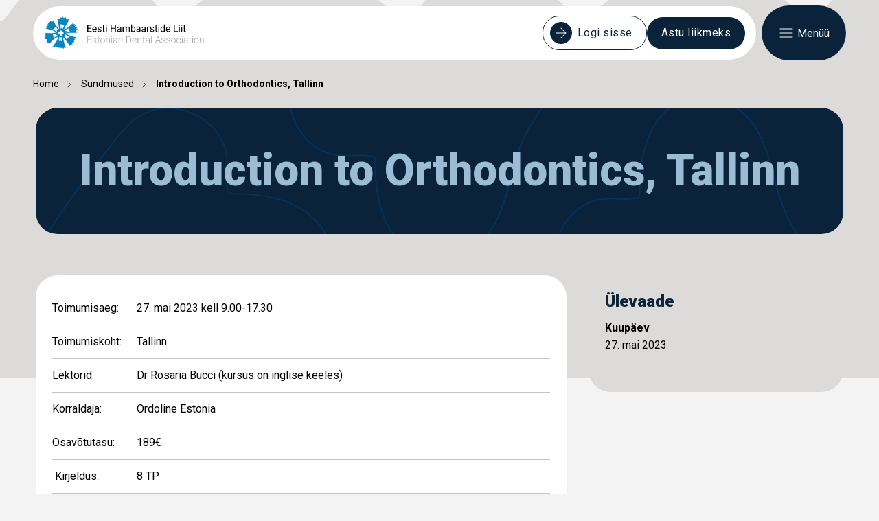

--- FILE ---
content_type: text/html; charset=UTF-8
request_url: https://ehl.ee/event/introduction-to-orthodontics-tallinn/
body_size: 31596
content:
<!DOCTYPE html>
<html class="no-js" lang="et">
<head>
    <meta charset="utf-8">
    <meta name="viewport" content="width=device-width, initial-scale=1">
    <meta http-equiv="X-UA-Compatible" content="IE=Edge">

            <link rel="apple-touch-icon" sizes="180x180" href="https://ehl.ee/wp-content/themes/wordpress-base/inc/theme/favicon/apple-touch-icon.png">
        <link rel="icon" type="image/png" sizes="32x32" href="https://ehl.ee/wp-content/themes/wordpress-base/inc/theme/favicon/favicon-32x32.png">
        <link rel="icon" type="image/png" sizes="16x16" href="https://ehl.ee/wp-content/themes/wordpress-base/inc/theme/favicon//favicon-16x16.png">
        <link rel="manifest" href="https://ehl.ee/wp-content/themes/wordpress-base/inc/theme/favicon/manifest.json" crossorigin="use-credentials">
        <link rel="mask-icon" href="https://ehl.ee/wp-content/themes/wordpress-base/inc/theme/favicon/safari-pinned-tab.svg" color="#ffffff">
        <link rel="shortcut icon" href="https://ehl.ee/wp-content/themes/wordpress-base/inc/theme/favicon/favicon.ico">
        <meta name="msapplication-config" content="https://ehl.ee/wp-content/themes/wordpress-base/inc/theme/favicon/browserconfig.xml">
    
    <meta name="theme-color" content="#ffffff">
    <link rel="stylesheet" href="https://cdn.jsdelivr.net/gh/orestbida/cookieconsent@3.0.1/dist/cookieconsent.min.css">
    <link rel="stylesheet" href="https://cdn.jsdelivr.net/gh/orestbida/iframemanager@1.3.0/dist/iframemanager.css">
    <script nowprocket src="https://cdn.jsdelivr.net/gh/orestbida/iframemanager@1.3.0/dist/iframemanager.js"></script>
    <script nowprocket src="https://cdn.jsdelivr.net/gh/orestbida/cookieconsent@3.0.1/dist/cookieconsent.umd.js"></script>
    <script nowprocket>(function(H){H.className=H.className.replace(/\bno-js\b/,'js')})(document.documentElement)</script>
        <link href="https://fonts.googleapis.com/css2?family=Roboto:ital,wght@0,100..900;1,100..900&display=swap" rel="stylesheet">
                <script>!function(){"use strict";if("undefined"==typeof Symbol)return!1;try{eval("class GTAP {}"),eval("var gtap = (x) => x+1")}catch(e){return!1}return!0}()&&(window.location.href="https://ehl.ee/unsupported-browser.html");</script>
    
            	<style>img:is([sizes="auto" i], [sizes^="auto," i]) { contain-intrinsic-size: 3000px 1500px }</style>
	
<!-- Search Engine Optimization by Rank Math - https://rankmath.com/ -->
<title>Introduction to Orthodontics, Tallinn - Eesti Hambaarstide Liit</title>
<meta name="description" content=" Tutvu lähemalt- https://ordoline.ee/courses/introduction-to-orthodontics/"/>
<meta name="robots" content="follow, index, max-snippet:-1, max-video-preview:-1, max-image-preview:large"/>
<link rel="canonical" href="https://ehl.ee/event/introduction-to-orthodontics-tallinn/" />
<meta property="og:locale" content="et_EE" />
<meta property="og:type" content="article" />
<meta property="og:title" content="Introduction to Orthodontics, Tallinn - Eesti Hambaarstide Liit" />
<meta property="og:description" content=" Tutvu lähemalt- https://ordoline.ee/courses/introduction-to-orthodontics/" />
<meta property="og:url" content="https://ehl.ee/event/introduction-to-orthodontics-tallinn/" />
<meta property="og:site_name" content="Eesti Hambaarstide Liit" />
<meta name="twitter:card" content="summary_large_image" />
<meta name="twitter:title" content="Introduction to Orthodontics, Tallinn - Eesti Hambaarstide Liit" />
<meta name="twitter:description" content=" Tutvu lähemalt- https://ordoline.ee/courses/introduction-to-orthodontics/" />
<script type="application/ld+json" class="rank-math-schema">{"@context":"https://schema.org","@graph":[{"@type":"BreadcrumbList","@id":"https://ehl.ee/event/introduction-to-orthodontics-tallinn/#breadcrumb","itemListElement":[{"@type":"ListItem","position":"1","item":{"@id":"https://ehl.ee","name":"Home"}},{"@type":"ListItem","position":"2","item":{"@id":"https://ehl.ee/events/","name":"S\u00fcndmused"}},{"@type":"ListItem","position":"3","item":{"@id":"https://ehl.ee/event/introduction-to-orthodontics-tallinn/","name":"Introduction to Orthodontics, Tallinn"}}]}]}</script>
<!-- /Rank Math WordPress SEO plugin -->

<link rel='stylesheet' id='wp-components-css' href='https://ehl.ee/wp-includes/css/dist/components/style.min.css' type='text/css' media='all' />
<style id='classic-theme-styles-inline-css' type='text/css'>
/*! This file is auto-generated */
.wp-block-button__link{color:#fff;background-color:#32373c;border-radius:9999px;box-shadow:none;text-decoration:none;padding:calc(.667em + 2px) calc(1.333em + 2px);font-size:1.125em}.wp-block-file__button{background:#32373c;color:#fff;text-decoration:none}
</style>
<style id='safe-svg-svg-icon-style-inline-css' type='text/css'>
.safe-svg-cover{text-align:center}.safe-svg-cover .safe-svg-inside{display:inline-block;max-width:100%}.safe-svg-cover svg{fill:currentColor;height:100%;max-height:100%;max-width:100%;width:100%}

</style>
<style id='smaily-newsletter-block-style-inline-css' type='text/css'>
.wp-block-smaily-newsletter-block-wrapper{border-radius:7px;padding:16px 24px}.wp-block-smaily-newsletter-block-wrapper .smaily-newsletter-block-notice-container{color:var(--wp--preset--color--contrast,#000);display:flex;flex-direction:column;gap:8px;padding-bottom:16px}.wp-block-smaily-newsletter-block-wrapper .smaily-newsletter-block-form-control{box-sizing:border-box;display:flex;flex-direction:column;margin-bottom:8px}.wp-block-smaily-newsletter-block-wrapper .smaily-newsletter-block-form-control label{display:block;font-size:11px;font-weight:500;line-height:1.4;margin-bottom:8px;padding:0;text-transform:uppercase}.wp-block-smaily-newsletter-block-wrapper .smaily-newsletter-block-form-control input{border:1px solid #949494;border-radius:2px;margin:0;outline:2px solid transparent;padding:6px 8px;transition:box-shadow .1s linear}.wp-block-smaily-newsletter-block-wrapper .smaily-newsletter-block-button-submit{border-radius:var(--smaily-subscribe-button-border-radius);justify-content:center;width:var(--smaily-subscribe-button-width)}.wp-block-smaily-newsletter-block-wrapper .smaily-newsletter-block-button-submit,.wp-block-smaily-newsletter-block-wrapper .smaily-newsletter-block-button-submit:hover:not(:disabled){background-color:var(--smaily-subscribe-button-bg-color);color:var(--smaily-subscribe-button-text-color)}

</style>
<style id='smaily-landingpage-block-style-inline-css' type='text/css'>
.smaily-connect-landingpage-block-edit-wrapper{border:3px solid #bdbdbd;border-radius:5px;color:#1d2327;font-family:Manrope,sans-serif;overflow:scroll;padding:20px}.smaily-connect-landingpage-block-edit-wrapper h3{font-size:1.2em;margin-bottom:10px}.smaily-connect-landingpage-block-edit-wrapper a{color:#e91e63!important;font-weight:500}.smaily-connect-landingpage-block-edit-wrapper a:focus{box-shadow:none;outline:none}.smaily-connect-landingpage-block-edit-wrapper a:hover{color:#c21a4f}.smaily-connect-landingpage-block-edit-wrapper>iframe{border:none;height:100%;width:100%}.smaily-connect-landingpage-block-edit-wrapper .smaily-connect-landingpage-block-edit-setup{background-color:#fff;border-radius:5px;display:flex;flex-direction:column;padding:20px}.smaily-connect-landingpage-block-error{color:#721c24}.smaily-connect-landingpage-block-front-wrapper>iframe{border:none!important;height:100%!important;width:100%!important}

</style>
<style id='woocommerce-inline-inline-css' type='text/css'>
.woocommerce form .form-row .required { visibility: visible; }
</style>
<link rel='stylesheet' id='montonio-style-css' href='https://ehl.ee/wp-content/plugins/montonio-for-woocommerce/assets/css/montonio-style.css' type='text/css' media='all' />
<link rel='stylesheet' id='core-css' href='https://ehl.ee/wp-content/themes/wordpress-base/inc/theme/css/core.e6a38a821cda5457.css' type='text/css' media='all' />
<link rel='stylesheet' id='global-css' href='https://ehl.ee/wp-content/themes/wordpress-base/inc/theme/css/global.d443045d7bff0307.css' type='text/css' media='all' />
<!-- Start cookieyes banner --><script id="cookieyes" type="text/javascript" src="https://cdn-cookieyes.com/client_data/332114ccafd1becea9069511/script.js"></script><!-- End cookieyes banner -->	<noscript><style>.woocommerce-product-gallery{ opacity: 1 !important; }</style></noscript>
	
    
    
    
            <link rel="alternate" hreflang="et" href="https://ehl.ee/event/introduction-to-orthodontics-tallinn">
    
    </head>
<body class="wp-singular event-template-default single single-event postid-4791 wp-theme-wordpress-base theme-wordpress-base woocommerce-no-js">
        
        <div id="page">
                    
    
    
    


<div class="main">
			<svg class="main__bg" xmlns="http://www.w3.org/2000/svg" width="3550" height="700" fill="none"><path fill="#DDDBDA" d="M2971.06 69.897c7.27-9.143 52.72-80.601 129.21-68.527 23.64 3.731 56.66 19.841 99.37 71.251 5.87 7.065 13.33 11.504 21.34 5.1 4.95-3.961 71.42-74.705 158.35-75.208h4.11c86.93.502 154.31 72.515 158.03 75.513 3.72 2.997 8.53 3.121 8.53 3.121v618.854L0 700V81.022c3.632 0 5.612-1.981 12.884-11.125C20.155 60.754 65.6-10.704 142.096 1.37c23.641 3.731 56.656 19.841 99.367 71.251 5.87 7.065 13.335 11.504 21.339 5.1 4.953-3.961 71.423-74.705 158.351-75.208h4.115c86.927.502 154.306 72.515 158.026 75.513 3.28 2.644 7.413 3.05 8.341 3.11v-.114c3.632 0 5.612-1.981 12.884-11.125 7.271-9.143 52.717-80.601 129.212-68.527 23.641 3.731 56.656 19.841 99.367 71.251 5.87 7.065 13.335 11.504 21.339 5.1 4.952-3.961 71.423-74.705 158.353-75.208h4.11c86.93.502 154.31 72.515 158.03 75.513 3.28 2.644 7.41 3.05 8.34 3.11v-.114c3.63 0 5.61-1.981 12.88-11.125 7.27-9.143 52.72-80.601 129.22-68.527 23.64 3.731 56.65 19.841 99.36 71.251 5.87 7.065 13.34 11.504 21.34 5.1 4.95-3.961 71.42-74.705 158.35-75.208h4.12c86.92.502 154.3 72.515 158.02 75.513 3.28 2.644 7.42 3.05 8.34 3.11v-.114c3.64 0 5.62-1.981 12.89-11.125 7.27-9.143 52.72-80.601 129.21-68.527 23.64 3.731 56.66 19.841 99.37 71.251 5.87 7.065 13.33 11.504 21.34 5.1 4.95-3.961 71.42-74.705 158.35-75.208h4.11c86.93.502 154.31 72.515 158.03 75.513 3.28 2.644 7.41 3.05 8.34 3.11v-.114c3.63 0 5.61-1.981 12.88-11.125 7.27-9.143 52.72-80.601 129.22-68.527 23.64 3.731 56.65 19.841 99.36 71.251 5.87 7.065 13.34 11.504 21.34 5.1 4.95-3.961 71.42-74.705 158.35-75.208h4.12c86.92.502 154.3 72.515 158.02 75.513 3.28 2.644 7.42 3.05 8.34 3.11v-.114c3.64 0 5.62-1.981 12.89-11.125Z"/></svg>
				<div class="main__header">        
<header class="header">
    <div class="h-container header__container">
        <div class="header__main">
            <a href="#main" class="header__skip-to-content">Mine põhisisu juurde</a>
            

<div class="logo        header__logo
    ">
            <a
            href="https://ehl.ee"
            class="logo__content logo__link"
            aria-label="Eesti Hambaarstide Liit"        >
                        <svg class="logo__svg" xmlns="http://www.w3.org/2000/svg" width="233" height="48" fill="none">
            <g clip-path="url(#a)"><path fill="#0786C1" fill-rule="evenodd" d="M22.143 18.414S20.838 6.612 19.16 2.772c0 0 1.017.472 2.496 1.39-.009-.123.132-1.249.132-1.249l1.157.58.983-2.715 1.247 1.473.76-1.026.711.67 1.388-1.87.405 2.226 1.116-.67.628 1.158L32.19.513l-.314 3.162 1.653-.398.041 1.424 2.727-1.159-1.025 2.491 1.52-.712s-5.155 7.11-7.494 13.581c0 0 6.09-1.54 13.163-9.426l.066 2.234 2.437-1.117-.801 2.649 2.57-.299-1.678 1.772 1.842.364-.297.918 1.842.166-1.412 1.936 2.239.53-2.636 2.069 1.28 1.572-.883.654.76 1.051s-10.46-1.117-15.534.82c3.124 2.524 10.89 5.09 15.203 5.387-.529.364-2.404 1.25-2.404 1.25l.628.82-1.48.496 1.876 2.002-2.437.166.694 1.903-2.14.166 1.71 2.789-3.09-1.051.727 2.59-1.941-1.25.099 1.672-1.578-.852.033 2.4s-7.998-11.43-10.361-12.704c.694 6.34 4.048 15.824 4.048 15.824l-2.04-1.937-.067 1.316-.925-.364-.066 2.069-2.008-2.3-1.082 1.083-.727-1.05-1.744 2.49-.925-2.987-2.074 2.102-.793-2.723-2.074 1.97-.1-2.988-2.37 1.705-.067-1.771-2.693 1.117s8.386-8.714 8.551-14.83c0 0-10.055 4.949-13.252 11.71l-.133-2.813-.892.76-.107-.943-1.678.919.273-3.6-1.975.025 1.463-2.408H.785l1.975-1.838-.868-.322.653-.812L.24 29.09l2.544-1.755L.777 25.63l2.354-.024-1-1.945s7.883 1.812 15.666-.43c-4.395-3.973-15.484-5.52-15.484-5.52l1.735-1.217-.892-1.026.926-.381-1.033-1.134 2.71-.05-1.735-2.863 2.412.488-1.28-3.252 2.602 1.382-.454-1.73 1.71.381-.413-2.681 2.818 2.706-.083-2.326 1.603 1.73s.165-1.49.297-2.54c3.363 8.49 8.907 13.216 8.907 13.216Z" clip-rule="evenodd"/><path fill="#fff" fill-rule="evenodd" d="M28.472 22.924H26.11v-2.35h-2.726v2.35H21.02v2.731h2.363v2.35h2.726v-2.35h2.363v-2.73Zm-2.206-7.109s-1.14 1.54-1.38 1.697c-.454.314-.537.157-.644-.042-.108-.19.074-2.333.025-2.838-.05-.513-.265-.935-.347-1.548-.033-.596-.058-.505.132-1.051.405-.695.843-.654 1.223-.662.991.182 1.528 1.3 1.528 1.3l.075.057.157-.041s.776-.62 1.495-.257c.033-.033.884.53.71 1.374 0 0-.644 1.763-1.115 2.524-.181.43-.768 1.548-.81 1.705-.04.157-.264.348-.264.348s-.297.173-.512-.075c-.1-.248-.157-1.142-.157-1.142l.05-1.134-.017-.124-.041-.058-.058-.025-.05-.008Zm7.147 5.454s-1.908-.223-2.156-.356c-.504-.232-.405-.389-.29-.58.116-.19 2.066-1.092 2.488-1.39.42-.298.685-.687 1.173-1.067.504-.323.405-.298.983-.406.802.009.983.398 1.19.729.339.951-.372 1.97-.372 1.97l-.008.098.107.116s.926.364.967 1.167c.041.009-.017 1.035-.843 1.3 0 0-1.85.314-2.743.29-.471.057-1.727.099-1.884.148-.157.042-.43-.058-.43-.058s-.297-.174-.19-.48c.166-.207.918-.711.918-.711l1-.522.099-.074.024-.067-.008-.057-.025-.05Zm-1.62 7.622s-.735-1.763-.751-2.052c-.041-.555.14-.547.363-.538.224.008 1.967 1.258 2.43 1.481.462.224.941.257 1.512.497.528.28.462.206.834.653.389.704.132 1.051-.058 1.39-.669.762-1.9.638-1.9.638l-.09.033-.05.149s.132.985-.546 1.415c.008.042-.909.488-1.553-.09 0 0-1.182-1.457-1.603-2.252-.281-.38-.934-1.456-1.05-1.572-.115-.116-.165-.406-.165-.406s0-.347.33-.405c.265.041 1.067.455 1.067.455l.95.629.107.05.066-.009.05-.033.058-.033Zm-7.758 3.004s.794-1.746 1-1.945c.38-.405.496-.264.645-.099.14.166.413 2.292.561 2.789.15.488.447.86.662 1.44.156.58.156.48.082 1.06-.248.76-.686.81-1.058.901-1.008.025-1.76-.96-1.76-.96l-.09-.041-.14.066s-.629.77-1.405.563c-.025.033-.975-.331-.984-1.2 0 0 .265-1.862.562-2.698.091-.463.43-1.672.438-1.837.008-.166.19-.39.19-.39s.256-.231.52-.032c.15.223.397 1.084.397 1.084l.19 1.125.042.116.05.05.057.008h.041ZM17.07 26.84s1.909.198 2.165.33c.504.232.405.39.297.58-.115.19-2.057 1.109-2.47 1.415-.413.298-.678.695-1.165 1.084-.504.331-.405.306-.975.414-.802 0-.992-.389-1.19-.72-.347-.952.356-1.97.356-1.97l.008-.099-.108-.116s-.925-.356-.983-1.158c-.041-.009.008-1.035.826-1.308 0 0 1.851-.331 2.743-.323.463-.058 1.727-.116 1.884-.165.157-.05.43.05.43.05s.306.165.198.48c-.165.206-.909.72-.909.72l-1.008.537-.099.075-.033.066.008.058.025.05Zm1.1-7.581s.809 1.738.825 2.02c.058.545-.124.545-.347.545-.223 0-2.008-1.191-2.487-1.39-.47-.207-.942-.223-1.528-.439-.537-.256-.471-.19-.86-.62-.413-.687-.173-1.051.009-1.39.644-.787 1.875-.712 1.875-.712l.091-.042.042-.157s-.174-.977.487-1.432c-.008-.041.892-.521 1.553.042 0 0 1.24 1.415 1.686 2.184.289.373.991 1.416 1.107 1.532.124.115.174.397.174.397s.008.347-.306.414c-.265-.034-1.083-.414-1.083-.414l-.975-.588-.115-.041-.066.008-.05.041-.033.042Z" clip-rule="evenodd"/><path fill="#A3A2A2" d="M93.613 31.324c-.504 0-.958.124-1.38.364-.413.24-.76.588-1.04 1.051l-.026-1.274h-.785v7.431h.819v-5.09c.19-.537.479-.967.867-1.29a2.096 2.096 0 0 1 1.347-.48c.611 0 1.05.165 1.33.488.273.323.413.82.421 1.481v4.891h.818v-4.874c-.008-.894-.198-1.572-.586-2.02-.397-.455-.992-.678-1.785-.678Zm4.578.14h.826v7.432h-.826v-7.431Zm.42-2.705a.54.54 0 0 0-.412.165.565.565 0 0 0-.149.397c0 .157.05.29.149.39.099.107.24.157.413.157s.314-.05.413-.158c.1-.107.157-.24.157-.389 0-.157-.05-.29-.157-.397-.1-.116-.24-.165-.413-.165Zm7.974 4.924c-.016-.745-.256-1.325-.735-1.738-.479-.414-1.132-.621-1.958-.621-.802 0-1.471.215-2.025.646-.545.43-.826.943-.826 1.539l.826.008c0-.414.19-.761.562-1.06.372-.289.851-.438 1.421-.438.628 0 1.107.15 1.43.455.33.307.487.72.487 1.25v.844h-1.487c-1.074 0-1.909.207-2.512.63-.603.421-.901.992-.901 1.72 0 .613.224 1.11.661 1.515.438.397 1.017.596 1.736.596.495 0 .966-.1 1.412-.306.447-.207.81-.497 1.099-.87.025.456.075.803.157 1.035h.876v-.083c-.149-.355-.223-.893-.223-1.613v-3.51Zm-.818 3.161a2.35 2.35 0 0 1-.942 1.068 2.756 2.756 0 0 1-1.471.397c-.495 0-.892-.14-1.206-.414a1.335 1.335 0 0 1-.463-1.034c0-.505.232-.91.695-1.2.462-.29 1.098-.439 1.916-.447h1.471v1.63Zm-20.4-5.52c-.636 0-1.214.157-1.718.48-.504.314-.893.761-1.174 1.332a4.429 4.429 0 0 0-.413 1.929v.165c0 1.142.306 2.06.926 2.756.611.695 1.412 1.043 2.396 1.043a3.24 3.24 0 0 0 1.718-.464 3.131 3.131 0 0 0 1.174-1.332c.272-.571.413-1.225.413-1.936v-.174c0-1.142-.306-2.061-.917-2.756-.612-.695-1.413-1.043-2.405-1.043Zm2.504 3.906c0 .935-.232 1.689-.686 2.26-.463.57-1.058.852-1.801.852-.744 0-1.347-.281-1.81-.852-.462-.572-.686-1.3-.686-2.185v-.15c0-.926.232-1.68.694-2.258.463-.572 1.058-.861 1.794-.861.487 0 .925.132 1.305.389.38.256.678.62.884 1.092.207.472.314.993.314 1.556v.157h-.008Zm-7.486 3.079c-.347 0-.595-.1-.744-.306-.148-.199-.223-.505-.223-.919v-4.949h1.537v-.67h-1.537V29.56h-.826v1.904h-1.363v.67h1.363v4.957c0 .638.124 1.118.38 1.449.256.33.67.488 1.231.488.372 0 .661-.042.876-.116l-.033-.67a4.41 4.41 0 0 1-.661.066Zm-16.31-4.204h4.668v-.72h-4.668v-3.766h5.337v-.728h-6.18v10.005h6.213v-.711h-5.37v-4.08Zm11.162 1.183c-.355-.19-.9-.372-1.619-.546-.719-.166-1.215-.356-1.487-.563-.273-.207-.405-.488-.405-.86 0-.381.165-.696.487-.936.33-.24.76-.364 1.298-.364.553 0 1.008.14 1.371.43.364.29.545.654.545 1.085h.827c0-.662-.248-1.192-.752-1.606-.504-.414-1.165-.612-1.991-.612-.76 0-1.388.19-1.876.57-.487.381-.735.87-.735 1.457 0 .373.09.687.264.952.174.265.446.48.81.662.363.182.876.34 1.537.48.66.14 1.148.331 1.479.58.33.248.487.57.487.984 0 .381-.173.704-.529.952-.355.248-.818.38-1.388.38-.611 0-1.107-.132-1.479-.405-.372-.265-.578-.645-.603-1.125h-.826c0 .637.272 1.175.81 1.589.537.422 1.239.629 2.098.629.81 0 1.47-.19 1.975-.563.504-.373.76-.877.76-1.506 0-.381-.09-.712-.264-.985-.174-.257-.438-.489-.794-.679Zm36.76-3.964c-.504 0-.958.124-1.38.364a2.95 2.95 0 0 0-1.041 1.051l-.025-1.274h-.785v7.431h.818v-5.09c.19-.537.48-.967.868-1.29a2.095 2.095 0 0 1 1.347-.48c.611 0 1.049.165 1.33.488.273.323.413.82.421 1.481v4.891h.818v-4.874c-.008-.894-.198-1.572-.586-2.02-.397-.455-.984-.678-1.785-.678Zm88.87.14h.827v7.432h-.827v-7.431Zm.414-2.705a.543.543 0 0 0-.414.165.565.565 0 0 0-.148.397c0 .157.049.29.148.39.1.107.24.157.414.157.173 0 .314-.05.413-.158a.567.567 0 0 0 .157-.389c0-.157-.05-.29-.157-.397-.099-.116-.24-.165-.413-.165Zm-12.758 2.565c-.636 0-1.214.157-1.718.48-.504.314-.893.761-1.173 1.332a4.425 4.425 0 0 0-.414 1.929v.165c0 1.142.306 2.06.926 2.756.611.695 1.413 1.043 2.396 1.043.644 0 1.215-.157 1.719-.464a3.131 3.131 0 0 0 1.173-1.332 4.476 4.476 0 0 0 .413-1.936v-.174c0-1.142-.306-2.061-.917-2.756-.62-.695-1.421-1.043-2.405-1.043Zm2.504 3.906c0 .935-.231 1.689-.686 2.26-.463.57-1.057.852-1.801.852s-1.347-.281-1.81-.852c-.462-.572-.685-1.3-.685-2.185v-.15c0-.926.231-1.68.694-2.258.462-.58 1.057-.861 1.793-.861.487 0 .925.132 1.305.389.38.256.678.62.884 1.092.207.472.314.993.314 1.556v.157h-.008Zm3.52-2.4c.413-.538.983-.802 1.727-.802.578 0 1.065.182 1.445.537.381.356.595.828.628 1.407h.785c-.033-.794-.322-1.431-.851-1.92-.528-.488-1.198-.728-2.016-.728-.636 0-1.198.157-1.677.463-.479.307-.843.745-1.099 1.308-.256.563-.38 1.208-.38 1.945v.248c0 1.142.281 2.053.851 2.731.57.679 1.339 1.018 2.314 1.018.495 0 .958-.107 1.388-.314a2.703 2.703 0 0 0 1.041-.878 2.24 2.24 0 0 0 .421-1.241h-.785a1.691 1.691 0 0 1-.628 1.25c-.388.322-.867.488-1.437.488-.744 0-1.322-.265-1.736-.794-.413-.53-.611-1.275-.611-2.218v-.24c.008-.969.207-1.722.62-2.26Zm21.92-4.071a.54.54 0 0 0-.413.165.565.565 0 0 0-.149.397c0 .157.05.29.149.39.099.107.239.157.413.157.173 0 .314-.05.413-.158a.567.567 0 0 0 .157-.389c0-.157-.05-.29-.157-.397-.099-.116-.24-.165-.413-.165Zm5.486 2.565c-.636 0-1.214.157-1.718.48-.504.314-.893.761-1.174 1.332a4.439 4.439 0 0 0-.413 1.929v.165c0 1.142.306 2.06.926 2.756.611.695 1.412 1.043 2.396 1.043.644 0 1.214-.157 1.718-.464a3.124 3.124 0 0 0 1.173-1.332 4.462 4.462 0 0 0 .414-1.936v-.174c0-1.142-.306-2.061-.918-2.756-.611-.695-1.412-1.043-2.404-1.043Zm2.504 3.906c0 .935-.232 1.689-.686 2.26-.463.57-1.058.852-1.801.852-.744 0-1.347-.281-1.81-.852-.463-.572-.686-1.3-.686-2.185v-.15c0-.926.232-1.68.694-2.258.463-.58 1.058-.861 1.793-.861.488 0 .926.132 1.306.389.38.256.677.62.884 1.092.206.472.314.993.314 1.556v.157h-.008Zm7.518-3.227c-.388-.447-.983-.67-1.776-.67-.504 0-.958.123-1.38.363-.421.24-.76.588-1.041 1.052l-.025-1.275h-.785v7.423h.818v-5.09c.19-.537.48-.967.868-1.29a2.097 2.097 0 0 1 1.347-.48c.611 0 1.049.165 1.33.488.273.323.421.82.421 1.481v4.891h.818v-4.874c-.008-.902-.206-1.572-.595-2.02Zm-15.921-.538h.826v7.431h-.826v-7.431Zm-2.372 6.844c-.347 0-.594-.1-.743-.306-.149-.199-.223-.505-.223-.919v-4.949h1.537v-.67h-1.537V29.56h-.826v1.904h-1.364v.67h1.364v4.957c0 .638.123 1.118.38 1.449.256.33.669.488 1.231.488.371 0 .661-.042.875-.116l-.033-.67c-.297.05-.52.066-.661.066Zm-88.597-8.855a4.345 4.345 0 0 0-2.198-.563h-2.793v10.005h2.727c.851 0 1.603-.19 2.264-.562a3.9 3.9 0 0 0 1.528-1.598c.364-.695.545-1.48.545-2.375v-.927c0-.885-.181-1.68-.545-2.375-.372-.695-.876-1.233-1.528-1.605Zm1.231 4.85c0 1.191-.314 2.134-.95 2.83-.637.695-1.479 1.05-2.529 1.05h-1.892V29.62h1.958c1.025.009 1.851.356 2.479 1.043.628.695.942 1.614.942 2.764v.877h-.008Zm82.938-.621c-.017-.745-.256-1.325-.736-1.738-.479-.414-1.131-.621-1.958-.621-.801 0-1.47.215-2.024.646-.545.43-.826.943-.826 1.539l.826.008c0-.414.19-.761.562-1.06.372-.297.851-.438 1.421-.438.628 0 1.107.15 1.429.455.331.307.488.72.488 1.25v.844h-1.487c-1.075 0-1.909.207-2.512.63-.603.421-.901.992-.901 1.72 0 .613.223 1.11.661 1.515.438.397 1.016.596 1.735.596.496 0 .967-.1 1.413-.306.446-.207.81-.497 1.099-.87.025.456.074.803.157 1.035h.876v-.083c-.149-.355-.223-.893-.223-1.613v-3.51Zm-.818 3.161a2.35 2.35 0 0 1-.942 1.068c-.43.264-.925.397-1.471.397-.496 0-.892-.14-1.206-.414a1.335 1.335 0 0 1-.463-1.034c0-.505.232-.91.694-1.2.463-.29 1.099-.439 1.917-.447h1.471v1.63Zm-68.851-5.52c-.504 0-.958.124-1.38.364-.421.24-.76.588-1.041 1.051l-.025-1.274h-.784v7.431h.818v-5.09c.19-.537.479-.967.867-1.29a2.097 2.097 0 0 1 1.347-.48c.611 0 1.049.165 1.33.488.273.323.421.82.421 1.481v4.891h.818v-4.874c-.008-.894-.198-1.572-.586-2.02-.397-.455-.992-.678-1.785-.678Zm14.335 2.359c-.016-.745-.256-1.325-.735-1.738-.479-.414-1.132-.621-1.958-.621-.802 0-1.471.215-2.024.646-.546.43-.827.943-.827 1.539l.827.008c0-.414.19-.761.561-1.06.372-.297.851-.438 1.422-.438.628 0 1.107.15 1.429.455.33.307.487.72.487 1.25v.844h-1.487c-1.074 0-1.908.207-2.512.63-.603.421-.9.992-.9 1.72 0 .613.223 1.11.661 1.515.438.397 1.016.596 1.735.596.496 0 .967-.1 1.413-.306.446-.207.81-.497 1.099-.87.025.456.074.803.157 1.035h.876v-.083c-.149-.355-.224-.893-.224-1.613v-3.51Zm-.818 3.161a2.353 2.353 0 0 1-.941 1.068c-.43.264-.926.397-1.471.397-.496 0-.893-.14-1.206-.414a1.335 1.335 0 0 1-.463-1.034c0-.505.231-.91.694-1.2.463-.29 1.099-.439 1.917-.447h1.47v1.63Zm-6.791 1.465c-.347 0-.595-.1-.744-.306-.149-.199-.223-.505-.223-.919v-4.949h1.537v-.67h-1.537V29.56h-.826v1.904h-1.363v.67h1.363v4.957c0 .638.124 1.118.38 1.449.256.33.669.488 1.231.488.372 0 .661-.042.876-.116l-.033-.67c-.298.05-.521.066-.661.066Zm-14.493-6.985c-.578 0-1.107.166-1.602.488a3.354 3.354 0 0 0-1.157 1.35c-.273.57-.413 1.216-.413 1.928v.297c0 .696.14 1.316.421 1.87.281.555.678.994 1.19 1.3a3.196 3.196 0 0 0 1.71.464c1.149 0 2.024-.439 2.628-1.316l-.513-.39c-.272.357-.578.613-.917.77-.339.158-.727.24-1.165.24-.735 0-1.338-.281-1.817-.844-.48-.563-.728-1.266-.728-2.102v-.157h5.297v-.464c0-1.067-.265-1.911-.794-2.524-.52-.604-1.239-.91-2.14-.91Zm2.124 3.211h-4.454c.091-.761.348-1.374.769-1.829a2.039 2.039 0 0 1 1.561-.678c.62 0 1.124.223 1.513.67.38.447.586 1.034.611 1.746v.091Zm48.823.753c-.356-.19-.901-.372-1.62-.546-.719-.166-1.214-.356-1.487-.563-.273-.207-.405-.488-.405-.86 0-.381.165-.696.487-.936.331-.24.761-.364 1.298-.364.553 0 1.008.14 1.371.43.364.29.546.654.546 1.085h.826c0-.662-.248-1.192-.752-1.606-.504-.414-1.165-.612-1.991-.612-.76 0-1.388.19-1.876.57-.487.381-.735.87-.735 1.457 0 .373.091.687.264.952.174.265.446.48.81.662.363.182.876.34 1.537.48.661.14 1.148.331 1.479.58.33.248.487.57.487.984 0 .381-.173.704-.529.952-.355.248-.809.38-1.388.38-.611 0-1.107-.132-1.479-.405a1.422 1.422 0 0 1-.603-1.125h-.826c0 .637.273 1.175.81 1.589.537.422 1.239.629 2.098.629.81 0 1.471-.19 1.975-.563.504-.373.76-.877.76-1.506 0-.381-.091-.712-.264-.985-.174-.257-.438-.489-.793-.679Zm-17.178-6.397-3.784 10.005h.884l1.033-2.805h4.536l1.033 2.805h.875l-3.776-10.005h-.801Zm-1.603 6.48 2-5.446 1.999 5.446h-3.999Zm-7.783-7.026h.826v10.551h-.826V28.345Zm19.45 6.943c-.356-.19-.901-.372-1.62-.546-.719-.166-1.214-.356-1.487-.563-.273-.207-.405-.488-.405-.86 0-.381.165-.696.488-.936.33-.24.76-.364 1.297-.364.553 0 1.008.14 1.371.43.364.29.546.654.546 1.085h.826c0-.662-.248-1.192-.752-1.606-.504-.414-1.165-.612-1.991-.612-.76 0-1.388.19-1.876.57-.487.381-.735.87-.735 1.457 0 .373.091.687.264.952.174.265.446.48.81.662.363.182.876.34 1.537.48.661.14 1.148.331 1.479.58.33.248.487.57.487.984 0 .381-.173.704-.529.952-.355.248-.809.38-1.388.38-.611 0-1.107-.132-1.479-.405-.371-.265-.578-.645-.603-1.125h-.826c0 .637.273 1.175.81 1.589.537.422 1.239.629 2.098.629.818 0 1.471-.19 1.975-.563.504-.373.76-.877.76-1.506 0-.381-.091-.712-.264-.985-.165-.257-.438-.489-.793-.679Z"/><path fill="#000" d="M98.455 17.719h5.032v4.626h1.33V12.339h-1.33v4.304h-5.032v-4.304h-1.314v10.006h1.314v-4.626Zm12.898 3.84c.049.372.107.637.181.786h1.331v-.108c-.174-.405-.265-.943-.265-1.63v-3.418c-.016-.753-.272-1.34-.752-1.771-.487-.43-1.156-.645-2.007-.645-.537 0-1.033.099-1.488.306-.454.198-.809.471-1.065.819-.265.348-.397.704-.397 1.076h1.272c0-.323.157-.604.463-.828.306-.231.686-.347 1.14-.347.521 0 .909.132 1.174.397.264.265.396.62.396 1.06v.587h-1.231c-1.066 0-1.892.215-2.479.645-.586.43-.884 1.027-.884 1.805 0 .637.232 1.158.703 1.58.47.414 1.065.62 1.801.62.818-.007 1.52-.314 2.107-.934Zm-3.347-1.457c0-.91.777-1.365 2.33-1.365h.992v1.522c-.157.331-.422.596-.777.803a2.215 2.215 0 0 1-1.132.306c-.413 0-.76-.115-1.024-.339-.256-.215-.389-.521-.389-.927Zm12.419 2.243v-4.932c.049-.48.231-.853.545-1.134.314-.282.702-.422 1.173-.422.57 0 .975.132 1.223.397.24.265.364.662.364 1.192v4.899h1.272v-4.982c-.025-1.73-.851-2.59-2.479-2.59-.537 0-1.008.107-1.404.33a2.798 2.798 0 0 0-.967.87c-.372-.795-1.082-1.192-2.115-1.192-.925 0-1.661.322-2.198.96l-.033-.828h-1.198v7.432h1.272v-5.43c.306-.71.876-1.067 1.711-1.067 1.057 0 1.586.538 1.586 1.622v4.875h1.248Zm-34.504-1.837c0 .629.14 1.117.43 1.465.289.347.718.513 1.28.513.314 0 .636-.05.975-.141V21.31a2.834 2.834 0 0 1-.603.083c-.297 0-.504-.074-.628-.223-.124-.15-.182-.373-.182-.67v-4.61h1.388v-.985h-1.388v-1.796h-1.272v1.796h-1.355v.985h1.355v4.618Zm80.839-5.595h1.273v7.432h-1.273v-7.432Zm-15.426 2.152c.298-.712.86-1.068 1.694-1.068.223 0 .43.017.628.05v-1.184c-.124-.066-.314-.099-.562-.099-.76 0-1.355.331-1.768.993l-.016-.86h-1.231v7.448h1.272v-5.28h-.017Zm16.071-3.402c.248 0 .438-.066.562-.206a.742.742 0 0 0 .19-.514.763.763 0 0 0-.19-.52c-.124-.142-.314-.216-.562-.216-.248 0-.43.074-.562.215a.763.763 0 0 0-.19.521c0 .207.066.381.19.514.124.132.314.207.562.207Zm29.158 1.25h1.272v7.432h-1.272v-7.432Zm-1.413 6.356h-4.726v-8.93h-1.33v10.006h6.056v-1.076Zm2.057-7.605c.248 0 .438-.067.562-.207a.742.742 0 0 0 .19-.514.763.763 0 0 0-.19-.52c-.124-.142-.314-.216-.562-.216-.248 0-.429.074-.561.215a.764.764 0 0 0-.191.521c0 .207.067.381.191.514.132.132.313.207.561.207Zm-115.095 7.49c-.29.198-.678.289-1.157.289-.52 0-.942-.124-1.256-.373a1.332 1.332 0 0 1-.512-1.01h-1.272c0 .44.132.853.388 1.226.256.38.62.67 1.074.885.455.207.983.315 1.578.315.843 0 1.537-.199 2.066-.605.529-.397.793-.935.793-1.597 0-.397-.09-.736-.28-1.01-.19-.273-.48-.512-.877-.711-.396-.199-.909-.364-1.536-.505-.637-.14-1.075-.29-1.314-.447a.781.781 0 0 1-.364-.695c0-.323.132-.588.389-.786.264-.199.62-.306 1.082-.306.446 0 .818.124 1.115.38.298.248.447.555.447.902h1.272c0-.678-.264-1.233-.785-1.671-.52-.44-1.206-.654-2.05-.654-.8 0-1.453.207-1.974.629-.512.422-.768.935-.768 1.547 0 .364.09.679.272.952.182.265.463.497.835.687.372.19.884.356 1.528.497.645.14 1.091.297 1.356.488.256.19.388.455.388.803-.008.314-.149.57-.438.77Zm8.047-6.24h1.273v7.43h-1.273v-7.43Zm.645-1.25c.248 0 .438-.067.562-.207a.743.743 0 0 0 .19-.514.763.763 0 0 0-.19-.52c-.124-.142-.314-.216-.562-.216-.248 0-.43.074-.562.215a.763.763 0 0 0-.19.521c0 .207.066.381.19.514.132.132.322.207.562.207Zm-26.357 4.055h4.321v-1.076h-4.321v-3.211h4.957v-1.093h-6.28v10.006h6.346v-1.076h-5.023v-3.55Zm9.254-2.947c-.587 0-1.14.166-1.644.489-.504.33-.901.778-1.182 1.357-.28.58-.421 1.241-.421 1.978v.232c0 1.109.314 1.994.95 2.656.628.662 1.446.993 2.454.993 1.247 0 2.173-.48 2.8-1.431l-.776-.604a2.734 2.734 0 0 1-.818.728c-.314.182-.694.273-1.14.273-.628 0-1.149-.224-1.562-.679-.413-.455-.62-1.043-.644-1.78h5.023v-.529c0-1.183-.264-2.093-.801-2.73-.537-.638-1.272-.952-2.24-.952Zm1.785 3.178h-3.719c.083-.67.298-1.2.645-1.572a1.695 1.695 0 0 1 1.289-.563c.529 0 .95.174 1.264.53.314.356.487.852.52 1.498v.107Zm124.489-3.037h1.273v7.432h-1.273v-7.432Zm3.751 5.595c0 .629.141 1.117.43 1.465.289.347.719.513 1.281.513.314 0 .636-.05.975-.141V21.31a2.838 2.838 0 0 1-.603.083c-.298 0-.504-.074-.628-.223-.124-.15-.182-.373-.182-.67v-4.61h1.388v-.985h-1.388v-1.796h-1.273v1.796h-1.355v.985h1.355v4.618Zm-3.106-6.844c.248 0 .438-.067.562-.207a.747.747 0 0 0 .19-.514.768.768 0 0 0-.19-.52c-.124-.142-.314-.216-.562-.216-.248 0-.43.074-.562.215a.763.763 0 0 0-.19.521c0 .207.066.381.19.514.124.132.314.207.562.207Zm-19.723 1.109c-.586 0-1.14.165-1.644.488-.504.33-.9.778-1.181 1.357-.281.58-.422 1.241-.422 1.978v.232c0 1.109.314 1.994.95 2.656.628.662 1.446.993 2.454.993 1.248 0 2.173-.48 2.801-1.431l-.776-.604a2.741 2.741 0 0 1-.818.728c-.314.182-.694.273-1.141.273-.628 0-1.148-.224-1.561-.679-.413-.455-.62-1.043-.645-1.78h5.024v-.529c0-1.183-.264-2.093-.802-2.73-.52-.63-1.272-.952-2.239-.952Zm1.785 3.177h-3.718c.083-.67.297-1.2.644-1.572a1.695 1.695 0 0 1 1.289-.563c.529 0 .951.174 1.264.53.314.356.488.852.521 1.498v.107Zm-35.851 3.609c.05.372.108.637.182.786h1.33v-.108c-.173-.405-.264-.943-.264-1.63v-3.418c-.016-.753-.273-1.34-.752-1.771-.487-.43-1.157-.645-2.008-.645-.537 0-1.032.099-1.487.306-.454.198-.81.471-1.066.819-.264.348-.396.704-.396 1.076h1.272c0-.323.157-.604.463-.828.306-.231.686-.347 1.14-.347.521 0 .909.132 1.173.397.265.265.397.62.397 1.06v.587h-1.231c-1.066 0-1.892.215-2.479.645-.587.43-.884 1.027-.884 1.805 0 .637.231 1.158.702 1.58.471.414 1.066.62 1.802.62.809-.007 1.512-.314 2.106-.934Zm-3.354-1.457c0-.91.777-1.365 2.33-1.365h.991v1.522c-.157.331-.421.596-.776.803a2.22 2.22 0 0 1-1.132.306c-.413 0-.76-.115-1.025-.339-.248-.215-.388-.521-.388-.927Zm-11.072 1.35c.521-.688.785-1.606.785-2.74v-.108c0-1.183-.256-2.118-.768-2.805-.512-.679-1.223-1.026-2.124-1.026-.9 0-1.611.314-2.123.951v-3.94h-1.273v10.56h1.165l.058-.86c.513.662 1.24.993 2.173.993.884.009 1.587-.339 2.107-1.026Zm-4.23-1.217v-3.212c.363-.777.967-1.166 1.801-1.166.628 0 1.107.231 1.438.703.33.472.504 1.142.504 2.003 0 .952-.165 1.655-.504 2.127-.339.471-.81.703-1.421.703-.827.008-1.43-.38-1.818-1.158Zm11.014 1.324c.049.372.107.637.181.786h1.331v-.108c-.174-.405-.265-.943-.265-1.63v-3.418c-.016-.753-.272-1.34-.752-1.771-.487-.43-1.156-.645-2.007-.645-.537 0-1.033.099-1.488.306-.454.198-.809.471-1.065.819-.265.348-.397.704-.397 1.076h1.272c0-.323.157-.604.463-.828.306-.231.686-.347 1.14-.347.521 0 .909.132 1.174.397.264.265.396.62.396 1.06v.587h-1.231c-1.066 0-1.892.215-2.479.645-.586.43-.884 1.027-.884 1.805 0 .637.232 1.158.703 1.58.471.414 1.065.62 1.801.62.809-.007 1.512-.314 2.107-.934Zm-3.347-1.457c0-.91.777-1.365 2.33-1.365h.992v1.522c-.157.331-.421.596-.777.803a2.215 2.215 0 0 1-1.132.306c-.413 0-.76-.115-1.024-.339-.256-.215-.389-.521-.389-.927Zm38.941 1.448.058.795h1.165V11.793h-1.272v3.873c-.504-.596-1.198-.893-2.066-.893-.876 0-1.578.347-2.115 1.042-.537.695-.81 1.614-.81 2.748v.1c0 1.133.273 2.052.81 2.763.545.704 1.239 1.06 2.098 1.06.918 0 1.628-.315 2.132-.936Zm-3.247-.86c-.347-.48-.521-1.134-.521-1.978 0-.944.174-1.655.521-2.135.347-.48.835-.72 1.454-.72.785 0 1.372.347 1.752 1.05v3.419c-.372.72-.959 1.084-1.76 1.084-.62-.009-1.099-.24-1.446-.72Zm-12.286-2.127c-.397-.199-.909-.364-1.537-.505-.636-.14-1.074-.29-1.314-.447a.782.782 0 0 1-.363-.695c0-.323.132-.588.388-.786.264-.199.62-.306 1.082-.306.447 0 .818.124 1.116.38.297.248.446.555.446.902h1.272c0-.678-.264-1.233-.784-1.671-.521-.44-1.207-.654-2.05-.654-.801 0-1.454.207-1.974.629-.513.422-.769.935-.769 1.547 0 .364.091.679.273.952.182.265.463.497.834.687.381.19.885.356 1.529.497.645.14 1.091.297 1.355.488.256.19.388.455.388.803 0 .322-.148.587-.437.777-.29.2-.678.29-1.157.29-.521 0-.942-.124-1.256-.372a1.33 1.33 0 0 1-.512-1.01h-1.273c0 .439.132.853.389 1.225.256.38.619.67 1.074.885.454.207.983.315 1.578.315.843 0 1.537-.199 2.065-.604.529-.398.794-.935.794-1.598 0-.397-.091-.736-.281-1.01-.19-.289-.488-.529-.876-.72Zm3.263 1.945c0 .629.141 1.117.43 1.465.289.347.719.513 1.281.513.314 0 .636-.05.975-.141V21.31a2.838 2.838 0 0 1-.603.083c-.298 0-.504-.074-.628-.223-.124-.15-.182-.373-.182-.67v-4.61h1.388v-.985h-1.388v-1.796h-1.273v1.796h-1.355v.985h1.355v4.618Z"/></g>
            <defs>
                <clipPath id="a"><path fill="#fff" d="M0 0h233v48H0z"/></clipPath>
            </defs>
        </svg>
    
        </a>
    </div>
                            <div class="header__user-buttons header__user-buttons--desktop">
                                                                

<a
     href="#login-modal"        class="button button--secondary header__log-in-button button--icon-left" data-js="open-modal">
    <span class="button__inner">
                                    <span class="button__icon-container">
                        
<svg class="icon button__icon" focusable="false" >
    <use href="https://ehl.ee/wp-content/themes/wordpress-base/inc/theme/svg/global.6c0467241d755f1ba33e.svg#arrow-right"></use>
</svg>
                            </span>
                            <span class="button__text">Logi sisse</span>
            </span>
</a>
                        
<div class="modal modal--login login-modal js-login-modal "
    aria-modal="true"
    role="dialog"
    id="login-modal"
    aria-labelledby="login-modal_label"
    data-close-label=""
    data-hide-default-close=""
        >
    <div class="modal__header">
        <p id="login-modal_label" class="h2 modal__title ">
            Logi sisse
        </p>
            </div>
    <div class="modal__content">
                    
    <div class="login-modal__inner">
        
    <div class="tabs js-tabs login-modal__tabs tabs--alternative tabs--white-bg">
        <div class="tabs__nav">
            <ul class="tabs__nav-list" role="tablist">
                                                        <li class="tabs__nav-item is-current">
                                                <a
                            aria-controls="id-card-panel"
                            aria-selected="1"
                            class="tabs__nav-link"
                            href="#id-card-panel"                            id="id-card"
                            role="tab"
                        >
                            <span class="tabs__nav-link-text">
                                ID-kaart
                                                            </span>
                        </a>
                        <div class="tabs__nav-item-filler"></div>
                    </li>
                                                        <li class="tabs__nav-item">
                                                <a
                            aria-controls="mobile-id-panel"
                            aria-selected=""
                            class="tabs__nav-link"
                            href="#mobile-id-panel"                            id="mobile-id"
                            role="tab"
                        >
                            <span class="tabs__nav-link-text">
                                Mobiil-ID
                                                            </span>
                        </a>
                        <div class="tabs__nav-item-filler"></div>
                    </li>
                                                        <li class="tabs__nav-item">
                                                <a
                            aria-controls="smart-id-panel"
                            aria-selected=""
                            class="tabs__nav-link"
                            href="#smart-id-panel"                            id="smart-id"
                            role="tab"
                        >
                            <span class="tabs__nav-link-text">
                                Smart-ID
                                                            </span>
                        </a>
                        <div class="tabs__nav-item-filler"></div>
                    </li>
                            </ul>
        </div>
        <div class="tabs__content">
                            <div
                    aria-labelledby="id-card"
                    class="tabs__panel is-open is-first "
                    id="id-card-panel"
                    role="tabpanel"
                >
                    <div class="tabs__panel-inner">
                                <p>Sisestage oma ID-kaart lugejasse ja vajutage nuppu "Logi sisse"<br><br>

<a
     href="https://id.eideasy.com/oauth/authorize/?client_id=qC96YtNwSX2yN4ikEPkG0JJlbzChI8rH&redirect_uri=https%3A%2F%2Fehl.ee&response_type=code&country=EE&lang_selector=0&lang=et&start=ee-id-login"        class="button button--block button--icon-right">
    <span class="button__inner">
                                    <span class="button__icon-container">
                        
<svg class="icon button__icon" focusable="false" >
    <use href="https://ehl.ee/wp-content/themes/wordpress-base/inc/theme/svg/global.6c0467241d755f1ba33e.svg#arrow-right"></use>
</svg>
                            </span>
                            <span class="button__text">Logi sisse</span>
                    <span class="spinner button__spinner" role="status" aria-live="polite" aria-label="Loading">
    <svg class="spinner__circle" viewBox="25 25 50 50" aria-hidden="true" focusable="false">
        <circle class="spinner__path" cx="50" cy="50" r="22" fill="none"></circle>
    </svg>
</span>
            </span>
</a>
</p>
    
                    </div>
                </div>
                            <div
                    aria-labelledby="mobile-id"
                    class="tabs__panel  "
                    id="mobile-id-panel"
                    role="tabpanel"
                >
                    <div class="tabs__panel-inner">
                                <form data-login-type="mid-login">
            


<div class="textfield number login-modal__input login-modal__input-idcode">
    <label
        class="textfield__label number__label "
        for="mobileid-idcode"
        id="mobileid-idcode-label"
    >Isikukood<span class="textfield__asterisk">*</span>            </label>
    <div class="textfield__inner">
                        <div class="number__controls">
        <input
            class="textfield__input number__input "
            id="mobileid-idcode"
            name="idcode"
            
            
                                                            type="text"
            inputmode="numeric"
            required
        >
            </div>

                    </div>
            </div>
            


<div class="textfield number login-modal__input login-modal__input-phone">
    <label
        class="textfield__label number__label "
        for="mobileid-phone"
        id="mobileid-phone-label"
    >Telefoninumber<span class="textfield__asterisk">*</span>            </label>
    <div class="textfield__inner">
                        <div class="number__controls">
        <input
            class="textfield__input number__input "
            id="mobileid-phone"
            name="phone"
            
            
                                                            type="text"
            inputmode="numeric"
            required
        >
            </div>

                    </div>
            </div>
            

<button
     type="submit"         class="button button--block login-modal__submit button--icon-right">
    <span class="button__inner">
                                    <span class="button__icon-container">
                        
<svg class="icon button__icon" focusable="false" >
    <use href="https://ehl.ee/wp-content/themes/wordpress-base/inc/theme/svg/global.6c0467241d755f1ba33e.svg#arrow-right"></use>
</svg>
                            </span>
                            <span class="button__text">Logi sisse</span>
                    <span class="spinner button__spinner" role="status" aria-live="polite" aria-label="Loading">
    <svg class="spinner__circle" viewBox="25 25 50 50" aria-hidden="true" focusable="false">
        <circle class="spinner__path" cx="50" cy="50" r="22" fill="none"></circle>
    </svg>
</span>
            </span>
</button>
        </form>
    
                    </div>
                </div>
                            <div
                    aria-labelledby="smart-id"
                    class="tabs__panel  is-last"
                    id="smart-id-panel"
                    role="tabpanel"
                >
                    <div class="tabs__panel-inner">
                                <form data-login-type="smartid">
            


<div class="textfield number login-modal__input login-modal__input-idcode">
    <label
        class="textfield__label number__label "
        for="smartid-idcode"
        id="smartid-idcode-label"
    >Isikukood<span class="textfield__asterisk">*</span>            </label>
    <div class="textfield__inner">
                        <div class="number__controls">
        <input
            class="textfield__input number__input "
            id="smartid-idcode"
            name="idcode"
            
            
                                                            type="text"
            inputmode="numeric"
            required
        >
            </div>

                    </div>
            </div>
            

<button
     type="submit"         class="button button--block login-modal__submit button--icon-right">
    <span class="button__inner">
                                    <span class="button__icon-container">
                        
<svg class="icon button__icon" focusable="false" >
    <use href="https://ehl.ee/wp-content/themes/wordpress-base/inc/theme/svg/global.6c0467241d755f1ba33e.svg#arrow-right"></use>
</svg>
                            </span>
                            <span class="button__text">Logi sisse</span>
                    <span class="spinner button__spinner" role="status" aria-live="polite" aria-label="Loading">
    <svg class="spinner__circle" viewBox="25 25 50 50" aria-hidden="true" focusable="false">
        <circle class="spinner__path" cx="50" cy="50" r="22" fill="none"></circle>
    </svg>
</span>
            </span>
</button>
        </form>
    
                    </div>
                </div>
                    </div>
    </div>
        <p class="login-modal__notice">Kas teil ei ole kontot? <a href="https://ehl.ee/hambaarstide-liit/liikmeks-astumine/registreerumine/">Saage liikmeks</a></p>
    </div>

    </div>
</div>
                                                                

<a
     href="https://ehl.ee/hambaarstide-liit/liikmeks-astumine/registreerumine/"        class="button header__member-button">
    <span class="button__inner">
                <span class="button__text">Astu liikmeks</span>
            </span>
</a>
                                    </div>
                    </div>

                    <div class="header__inner" tabindex="-1">
                <div class="h-container header__inner-container">
                                            


<nav class="header-navigation header__navigation js-header-navigation" aria-label="Main">
            <ul class="header-navigation__list">
                            <li data-parent="1" class="header-navigation__item menu-item menu-item-type-post_type menu-item-object-page menu-item-home menu-item-153">
                                        <a
         href="https://ehl.ee/"
         class="header-navigation__link no-ajax"
        target="_self"
    >
        Avaleht
    </a>
                                    </li>
                            <li data-parent="2" class="header-navigation__item has-children js-header-navigation-item menu-item menu-item-type-custom menu-item-object-custom menu-item-has-children menu-item-5729">
                                                                                    <a
         href="#"
         class="header-navigation__link no-ajax"
        target="_self" aria-expanded="false"
    >
        Hambaarstile                            
<svg class="icon header-navigation__chevron" focusable="false" >
    <use href="https://ehl.ee/wp-content/themes/wordpress-base/inc/theme/svg/global.6c0467241d755f1ba33e.svg#arrow-right"></use>
</svg>
                        
    </a>
                                                <ul data-child="2" class="header-navigation__list header-navigation__list--child header-navigation__list--mobile h-visibility-hidden">
                                                                    <li class="header-navigation__item">
                                                    <a
         href="https://ehl.ee/category/muud-artiklid/infolehed/"
         class="header-navigation__link no-ajax"
        target="_self"
    >
        Infolehed
    </a>

                                    </li>
                                                                    <li class="header-navigation__item">
                                                    <a
         href="https://ehl.ee/hambaarstidele/kasulikud-viited-ja-juhised/"
         class="header-navigation__link no-ajax"
        target="_self"
    >
        Kasulikud viited
    </a>

                                    </li>
                                                                    <li class="header-navigation__item">
                                                    <a
         href="https://ehl.ee/artiklid/"
         class="header-navigation__link no-ajax"
        target="_self"
    >
        Artiklid
    </a>

                                    </li>
                                                                    <li class="header-navigation__item">
                                                    <a
         href="https://ehl.ee/hambaarstidele/ajakiri/"
         class="header-navigation__link no-ajax"
        target="_self"
    >
        Ajakiri "Hambaarst"
    </a>

                                    </li>
                                                                    <li class="header-navigation__item">
                                                    <a
         href="https://ehl.ee/hambaarstidele/padevuse-taotlemise-kord/"
         class="header-navigation__link no-ajax"
        target="_self"
    >
        Pädevuse taotlemise kord
    </a>

                                    </li>
                                                                    <li class="header-navigation__item">
                                                    <a
         href="https://ehl.ee/kuulutused/"
         class="header-navigation__link no-ajax"
        target="_self"
    >
        Kuulutused
    </a>

                                    </li>
                                                                    <li class="header-navigation__item">
                                                    <a
         href="https://ehl.ee/hambaarstidele/koolitused/"
         class="header-navigation__link no-ajax"
        target="_self"
    >
        Koolitused
    </a>

                                    </li>
                                                            </ul>
                                    </li>
                            <li data-parent="3" class="header-navigation__item has-children js-header-navigation-item menu-item menu-item-type-custom menu-item-object-custom menu-item-has-children menu-item-5730">
                                                                                    <a
         href="#"
         class="header-navigation__link no-ajax"
        target="_self" aria-expanded="false"
    >
        Patsiendile                            
<svg class="icon header-navigation__chevron" focusable="false" >
    <use href="https://ehl.ee/wp-content/themes/wordpress-base/inc/theme/svg/global.6c0467241d755f1ba33e.svg#arrow-right"></use>
</svg>
                        
    </a>
                                                <ul data-child="3" class="header-navigation__list header-navigation__list--child header-navigation__list--mobile h-visibility-hidden">
                                                                    <li class="header-navigation__item">
                                                    <a
         href="https://ehl.ee/patsientidele/kasulikud-viited/"
         class="header-navigation__link no-ajax"
        target="_self"
    >
        Kasulikud viited
    </a>

                                    </li>
                                                                    <li class="header-navigation__item">
                                                    <a
         href="https://ehl.ee/category/muud-artiklid/kasulikku-lugemist/"
         class="header-navigation__link no-ajax"
        target="_self"
    >
        Kasulikku lugemist
    </a>

                                    </li>
                                                                    <li class="header-navigation__item">
                                                    <a
         href="https://ehl.ee/patsientidele/suukool/"
         class="header-navigation__link no-ajax"
        target="_self"
    >
        Suukool
    </a>

                                    </li>
                                                                    <li class="header-navigation__item">
                                                    <a
         href="https://ehl.ee/category/muud-artiklid/videod/"
         class="header-navigation__link no-ajax"
        target="_self"
    >
        Videod
    </a>

                                    </li>
                                                            </ul>
                                    </li>
                            <li data-parent="4" class="header-navigation__item has-children js-header-navigation-item menu-item menu-item-type-custom menu-item-object-custom menu-item-has-children menu-item-5719">
                                                                                    <a
         href="#"
         class="header-navigation__link no-ajax"
        target="_self" aria-expanded="false"
    >
        Taotlused                            
<svg class="icon header-navigation__chevron" focusable="false" >
    <use href="https://ehl.ee/wp-content/themes/wordpress-base/inc/theme/svg/global.6c0467241d755f1ba33e.svg#arrow-right"></use>
</svg>
                        
    </a>
                                                <ul data-child="4" class="header-navigation__list header-navigation__list--child header-navigation__list--mobile h-visibility-hidden">
                                                                    <li class="header-navigation__item">
                                                    <a
         href="https://ehl.ee/koolituse-registreerimine/"
         class="header-navigation__link no-ajax"
        target="_self"
    >
        Koolituse registreerimine
    </a>

                                    </li>
                                                                    <li class="header-navigation__item">
                                                    <a
         href="https://ehl.ee/padevussertifikaadi-taotlus/"
         class="header-navigation__link no-ajax"
        target="_self"
    >
        Pädevussertifikaadi taotlus
    </a>

                                    </li>
                                                                    <li class="header-navigation__item">
                                                    <a
         href="https://ehl.ee/lisa-kuulutus/"
         class="header-navigation__link no-ajax"
        target="_self"
    >
        Lisa Kuulutus
    </a>

                                    </li>
                                                            </ul>
                                    </li>
                            <li data-parent="5" class="header-navigation__item menu-item menu-item-type-post_type menu-item-object-page menu-item-5718">
                                        <a
         href="https://ehl.ee/sundmused/"
         class="header-navigation__link no-ajax"
        target="_self"
    >
        Sündmused
    </a>
                                    </li>
                            <li data-parent="6" class="header-navigation__item has-children js-header-navigation-item menu-item menu-item-type-custom menu-item-object-custom menu-item-has-children menu-item-5724">
                                                                                    <a
         href="#"
         class="header-navigation__link no-ajax"
        target="_self" aria-expanded="false"
    >
        Uudised                            
<svg class="icon header-navigation__chevron" focusable="false" >
    <use href="https://ehl.ee/wp-content/themes/wordpress-base/inc/theme/svg/global.6c0467241d755f1ba33e.svg#arrow-right"></use>
</svg>
                        
    </a>
                                                <ul data-child="6" class="header-navigation__list header-navigation__list--child header-navigation__list--mobile h-visibility-hidden">
                                                                    <li class="header-navigation__item">
                                                    <a
         href="https://ehl.ee/uudised/"
         class="header-navigation__link no-ajax"
        target="_self"
    >
        Uudised
    </a>

                                    </li>
                                                                    <li class="header-navigation__item">
                                                    <a
         href="https://ehl.ee/uudised-2/hambaarstid-meedias/"
         class="header-navigation__link no-ajax"
        target="_self"
    >
        Hambaarstid meedias
    </a>

                                    </li>
                                                                    <li class="header-navigation__item">
                                                    <a
         href="https://ehl.ee/uudis/ehl-seisukohad/"
         class="header-navigation__link no-ajax"
        target="_self"
    >
        EHL seisukohad
    </a>

                                    </li>
                                                            </ul>
                                    </li>
                            <li data-parent="7" class="header-navigation__item has-children js-header-navigation-item menu-item menu-item-type-custom menu-item-object-custom menu-item-has-children menu-item-5905">
                                                                                    <a
         href="#"
         class="header-navigation__link no-ajax"
        target="_self" aria-expanded="false"
    >
        Liidust                            
<svg class="icon header-navigation__chevron" focusable="false" >
    <use href="https://ehl.ee/wp-content/themes/wordpress-base/inc/theme/svg/global.6c0467241d755f1ba33e.svg#arrow-right"></use>
</svg>
                        
    </a>
                                                <ul data-child="7" class="header-navigation__list header-navigation__list--child header-navigation__list--mobile h-visibility-hidden">
                                                                    <li class="header-navigation__item">
                                                    <a
         href="https://ehl.ee/hambaarstide-liit/organisatsioon/juhatus-ja-volikogu/"
         class="header-navigation__link no-ajax"
        target="_self"
    >
        Juhatus ja volikogu
    </a>

                                    </li>
                                                                    <li class="header-navigation__item">
                                                    <a
         href="https://ehl.ee/hambaarstide-liit/organisatsioon/juhatus-ja-volikogu/juhatuse-koosolekute-ajad/"
         class="header-navigation__link no-ajax"
        target="_self"
    >
        Juhatuse koosolekute ajad
    </a>

                                    </li>
                                                                    <li class="header-navigation__item">
                                                    <a
         href="https://ehl.ee/hambaarstide-liit/organisatsioon/juhatus-ja-volikogu/volikogu-koosolekud-ja-info/"
         class="header-navigation__link no-ajax"
        target="_self"
    >
        Volikogu koosolekud ja info
    </a>

                                    </li>
                                                                    <li class="header-navigation__item">
                                                    <a
         href="https://ehl.ee/hambaarstide-liit/organisatsioon/kodukord/"
         class="header-navigation__link no-ajax"
        target="_self"
    >
        Kodukord
    </a>

                                    </li>
                                                                    <li class="header-navigation__item">
                                                    <a
         href="https://ehl.ee/hambaarstide-liit/organisatsioon/eesti-hambaarstide-eetikakoodeks/"
         class="header-navigation__link no-ajax"
        target="_self"
    >
        Eetikakoodeks
    </a>

                                    </li>
                                                                    <li class="header-navigation__item">
                                                    <a
         href="https://ehl.ee/hambaarstide-liit/organisatsioon/pohikiri/"
         class="header-navigation__link no-ajax"
        target="_self"
    >
        Põhikiri
    </a>

                                    </li>
                                                                    <li class="header-navigation__item">
                                                    <a
         href="https://ehl.ee/hambaarstide-liit/organisatsioon/hambaravi-eriala-arengukava/"
         class="header-navigation__link no-ajax"
        target="_self"
    >
        Arengukava
    </a>

                                    </li>
                                                            </ul>
                                    </li>
                    </ul>

                                                        <ul data-child="2" class="header-navigation__list header-navigation__list--child header-navigation__list--desktop h-visibility-hidden">
                                            <li class="header-navigation__item">
                                        <a
         href="https://ehl.ee/category/muud-artiklid/infolehed/"
         class="header-navigation__link no-ajax"
        target="_self"
    >
        Infolehed
    </a>

                        </li>
                                            <li class="header-navigation__item">
                                        <a
         href="https://ehl.ee/hambaarstidele/kasulikud-viited-ja-juhised/"
         class="header-navigation__link no-ajax"
        target="_self"
    >
        Kasulikud viited
    </a>

                        </li>
                                            <li class="header-navigation__item">
                                        <a
         href="https://ehl.ee/artiklid/"
         class="header-navigation__link no-ajax"
        target="_self"
    >
        Artiklid
    </a>

                        </li>
                                            <li class="header-navigation__item">
                                        <a
         href="https://ehl.ee/hambaarstidele/ajakiri/"
         class="header-navigation__link no-ajax"
        target="_self"
    >
        Ajakiri "Hambaarst"
    </a>

                        </li>
                                            <li class="header-navigation__item">
                                        <a
         href="https://ehl.ee/hambaarstidele/padevuse-taotlemise-kord/"
         class="header-navigation__link no-ajax"
        target="_self"
    >
        Pädevuse taotlemise kord
    </a>

                        </li>
                                            <li class="header-navigation__item">
                                        <a
         href="https://ehl.ee/kuulutused/"
         class="header-navigation__link no-ajax"
        target="_self"
    >
        Kuulutused
    </a>

                        </li>
                                            <li class="header-navigation__item">
                                        <a
         href="https://ehl.ee/hambaarstidele/koolitused/"
         class="header-navigation__link no-ajax"
        target="_self"
    >
        Koolitused
    </a>

                        </li>
                                    </ul>
                                                <ul data-child="3" class="header-navigation__list header-navigation__list--child header-navigation__list--desktop h-visibility-hidden">
                                            <li class="header-navigation__item">
                                        <a
         href="https://ehl.ee/patsientidele/kasulikud-viited/"
         class="header-navigation__link no-ajax"
        target="_self"
    >
        Kasulikud viited
    </a>

                        </li>
                                            <li class="header-navigation__item">
                                        <a
         href="https://ehl.ee/category/muud-artiklid/kasulikku-lugemist/"
         class="header-navigation__link no-ajax"
        target="_self"
    >
        Kasulikku lugemist
    </a>

                        </li>
                                            <li class="header-navigation__item">
                                        <a
         href="https://ehl.ee/patsientidele/suukool/"
         class="header-navigation__link no-ajax"
        target="_self"
    >
        Suukool
    </a>

                        </li>
                                            <li class="header-navigation__item">
                                        <a
         href="https://ehl.ee/category/muud-artiklid/videod/"
         class="header-navigation__link no-ajax"
        target="_self"
    >
        Videod
    </a>

                        </li>
                                    </ul>
                                                <ul data-child="4" class="header-navigation__list header-navigation__list--child header-navigation__list--desktop h-visibility-hidden">
                                            <li class="header-navigation__item">
                                        <a
         href="https://ehl.ee/koolituse-registreerimine/"
         class="header-navigation__link no-ajax"
        target="_self"
    >
        Koolituse registreerimine
    </a>

                        </li>
                                            <li class="header-navigation__item">
                                        <a
         href="https://ehl.ee/padevussertifikaadi-taotlus/"
         class="header-navigation__link no-ajax"
        target="_self"
    >
        Pädevussertifikaadi taotlus
    </a>

                        </li>
                                            <li class="header-navigation__item">
                                        <a
         href="https://ehl.ee/lisa-kuulutus/"
         class="header-navigation__link no-ajax"
        target="_self"
    >
        Lisa Kuulutus
    </a>

                        </li>
                                    </ul>
                                                                    <ul data-child="6" class="header-navigation__list header-navigation__list--child header-navigation__list--desktop h-visibility-hidden">
                                            <li class="header-navigation__item">
                                        <a
         href="https://ehl.ee/uudised/"
         class="header-navigation__link no-ajax"
        target="_self"
    >
        Uudised
    </a>

                        </li>
                                            <li class="header-navigation__item">
                                        <a
         href="https://ehl.ee/uudised-2/hambaarstid-meedias/"
         class="header-navigation__link no-ajax"
        target="_self"
    >
        Hambaarstid meedias
    </a>

                        </li>
                                            <li class="header-navigation__item">
                                        <a
         href="https://ehl.ee/uudis/ehl-seisukohad/"
         class="header-navigation__link no-ajax"
        target="_self"
    >
        EHL seisukohad
    </a>

                        </li>
                                    </ul>
                                                <ul data-child="7" class="header-navigation__list header-navigation__list--child header-navigation__list--desktop h-visibility-hidden">
                                            <li class="header-navigation__item">
                                        <a
         href="https://ehl.ee/hambaarstide-liit/organisatsioon/juhatus-ja-volikogu/"
         class="header-navigation__link no-ajax"
        target="_self"
    >
        Juhatus ja volikogu
    </a>

                        </li>
                                            <li class="header-navigation__item">
                                        <a
         href="https://ehl.ee/hambaarstide-liit/organisatsioon/juhatus-ja-volikogu/juhatuse-koosolekute-ajad/"
         class="header-navigation__link no-ajax"
        target="_self"
    >
        Juhatuse koosolekute ajad
    </a>

                        </li>
                                            <li class="header-navigation__item">
                                        <a
         href="https://ehl.ee/hambaarstide-liit/organisatsioon/juhatus-ja-volikogu/volikogu-koosolekud-ja-info/"
         class="header-navigation__link no-ajax"
        target="_self"
    >
        Volikogu koosolekud ja info
    </a>

                        </li>
                                            <li class="header-navigation__item">
                                        <a
         href="https://ehl.ee/hambaarstide-liit/organisatsioon/kodukord/"
         class="header-navigation__link no-ajax"
        target="_self"
    >
        Kodukord
    </a>

                        </li>
                                            <li class="header-navigation__item">
                                        <a
         href="https://ehl.ee/hambaarstide-liit/organisatsioon/eesti-hambaarstide-eetikakoodeks/"
         class="header-navigation__link no-ajax"
        target="_self"
    >
        Eetikakoodeks
    </a>

                        </li>
                                            <li class="header-navigation__item">
                                        <a
         href="https://ehl.ee/hambaarstide-liit/organisatsioon/pohikiri/"
         class="header-navigation__link no-ajax"
        target="_self"
    >
        Põhikiri
    </a>

                        </li>
                                            <li class="header-navigation__item">
                                        <a
         href="https://ehl.ee/hambaarstide-liit/organisatsioon/hambaravi-eriala-arengukava/"
         class="header-navigation__link no-ajax"
        target="_self"
    >
        Arengukava
    </a>

                        </li>
                                    </ul>
                        </nav>
                                                            <svg class="header__svg" xmlns="http://www.w3.org/2000/svg" width="427" height="475" fill="none"><mask id="a" fill="#fff"><path fill-rule="evenodd" d="M255.093 214.16S239.889 76.72 220.356 31.999c0 0 11.835 5.494 29.06 16.192-.097-1.446 1.539-14.554 1.539-14.554l13.472 6.747 11.45-31.613 14.53 17.156 8.853-11.952 8.276 7.807L323.701 0l4.715 25.927 12.991-7.807 7.313 13.493 23.383-25.926-3.657 36.817 19.245-4.626.481 16.578 31.755-13.494-11.932 29.011 17.705-8.289s-60.044 82.792-87.276 158.163c0 0 70.918-17.927 153.286-109.779l.77 26.023 28.387-13.011-9.334 30.842 29.926-3.47-19.534 20.626 21.458 4.24-3.464 10.699 21.459 1.928-16.455 22.553L571 216.666l-30.696 24.096 14.915 18.312-10.296 7.614 8.853 12.241s-121.821-13.012-180.904 9.542c36.374 29.396 126.825 59.275 177.055 62.744-6.159 4.241-28.002 14.554-28.002 14.554l7.313 9.542-17.224 5.783 21.843 23.324-28.386 1.928 8.083 22.168-24.923 1.927 19.919 32.481-35.988-12.241 8.467 30.168-22.612-14.554 1.154 19.469-18.379-9.927.385 27.951s-93.146-133.104-120.666-147.946c8.083 73.828 47.15 184.282 47.15 184.282l-23.767-22.554-.77 15.325-10.777-4.241-.77 24.096-23.383-26.794-12.605 12.626-8.468-12.241-20.304 29.011-10.777-34.794-24.152 24.481-9.238-31.709-24.153 22.938-1.154-34.793-27.617 19.854-.77-20.626-31.369 13.012s97.668-101.49 99.593-172.716c0 0-117.106 57.636-154.345 136.38l-1.54-32.77-10.392 8.867-1.251-10.987-19.534 10.698 3.176-41.926-22.998.289 17.032-28.047H6.35l22.998-21.397-10.104-3.758 7.602-9.446L0 338.493l29.637-20.433-23.382-19.855 27.424-.289-11.643-22.65s91.798 21.108 182.442-5.011c-51.191-46.264-180.326-64.287-180.326-64.287L44.36 191.8l-10.392-11.952 10.777-4.433-12.028-13.204 31.561-.579-20.207-33.348 28.098 5.687-14.915-37.878 30.31 16.095-5.291-20.143 19.918 4.433-4.811-31.227 32.813 31.516-.963-27.083 18.668 20.144s1.925-17.349 3.464-29.59c39.164 98.888 103.731 153.922 103.731 153.922Z" clip-rule="evenodd"/></mask><path stroke="#0A233A" stroke-width="4" d="M255.093 214.16S239.889 76.72 220.356 31.999c0 0 11.835 5.494 29.06 16.192-.097-1.446 1.539-14.554 1.539-14.554l13.472 6.747 11.45-31.613 14.53 17.156 8.853-11.952 8.276 7.807L323.701 0l4.715 25.927 12.991-7.807 7.313 13.493 23.383-25.926-3.657 36.817 19.245-4.626.481 16.578 31.755-13.494-11.932 29.011 17.705-8.289s-60.044 82.792-87.276 158.163c0 0 70.918-17.927 153.286-109.779l.77 26.023 28.387-13.011-9.334 30.842 29.926-3.47-19.534 20.626 21.458 4.24-3.464 10.699 21.459 1.928-16.455 22.553L571 216.666l-30.696 24.096 14.915 18.312-10.296 7.614 8.853 12.241s-121.821-13.012-180.904 9.542c36.374 29.396 126.825 59.275 177.055 62.744-6.159 4.241-28.002 14.554-28.002 14.554l7.313 9.542-17.224 5.783 21.843 23.324-28.386 1.928 8.083 22.168-24.923 1.927 19.919 32.481-35.988-12.241 8.467 30.168-22.612-14.554 1.154 19.469-18.379-9.927.385 27.951s-93.146-133.104-120.666-147.946c8.083 73.828 47.15 184.282 47.15 184.282l-23.767-22.554-.77 15.325-10.777-4.241-.77 24.096-23.383-26.794-12.605 12.626-8.468-12.241-20.304 29.011-10.777-34.794-24.152 24.481-9.238-31.709-24.153 22.938-1.154-34.793-27.617 19.854-.77-20.626-31.369 13.012s97.668-101.49 99.593-172.716c0 0-117.106 57.636-154.345 136.38l-1.54-32.77-10.392 8.867-1.251-10.987-19.534 10.698 3.176-41.926-22.998.289 17.032-28.047H6.35l22.998-21.397-10.104-3.758 7.602-9.446L0 338.493l29.637-20.433-23.382-19.855 27.424-.289-11.643-22.65s91.798 21.108 182.442-5.011c-51.191-46.264-180.326-64.287-180.326-64.287L44.36 191.8l-10.392-11.952 10.777-4.433-12.028-13.204 31.561-.579-20.207-33.348 28.098 5.687-14.915-37.878 30.31 16.095-5.291-20.143 19.918 4.433-4.811-31.227 32.813 31.516-.963-27.083 18.668 20.144s1.925-17.349 3.464-29.59c39.164 98.888 103.731 153.922 103.731 153.922Z" clip-rule="evenodd" mask="url(#a)"/><mask id="b" fill="#fff"><path fill-rule="evenodd" d="M328.785 266.688h-27.52v-27.372H269.51v27.372h-27.52v31.806h27.52v27.372h31.755v-27.372h27.52v-31.806Zm-25.692-82.792s-13.279 17.927-16.07 19.758c-5.292 3.663-6.254 1.832-7.505-.482-1.251-2.216.866-27.179.288-33.059-.577-5.975-3.079-10.891-4.041-18.023-.385-6.939-.674-5.879 1.54-12.24 4.715-8.097 9.814-7.615 14.241-7.711 11.547 2.12 17.801 15.132 17.801 15.132l.867.675 1.828-.482s9.045-7.229 17.417-2.988c.384-.386 10.296 6.168 8.275 15.999 0 0-7.506 20.53-12.99 29.397-2.117 5.012-8.949 18.023-9.431 19.854-.481 1.832-3.079 4.048-3.079 4.048s-3.464 2.024-5.966-.867c-1.154-2.892-1.828-13.301-1.828-13.301l.577-13.204-.192-1.446-.481-.674-.674-.29-.577-.096Zm83.235 63.516s-22.228-2.603-25.115-4.145c-5.87-2.699-4.715-4.53-3.368-6.747 1.347-2.216 24.056-12.722 28.964-16.192 4.907-3.469 7.986-7.999 13.664-12.433 5.869-3.759 4.715-3.47 11.45-4.723 9.334.097 11.451 4.627 13.857 8.482 3.945 11.084-4.33 22.939-4.33 22.939l-.096 1.156 1.25 1.35s10.778 4.241 11.259 13.59c.481.096-.193 12.047-9.815 15.132 0 0-21.555 3.662-31.947 3.373-5.485.675-20.111 1.156-21.939 1.735-1.829.482-5.004-.675-5.004-.675s-3.464-2.024-2.213-5.59c1.924-2.41 10.681-8.289 10.681-8.289l11.643-6.072 1.155-.867.289-.771-.097-.675-.288-.578Zm-18.861 88.767s-8.564-20.529-8.756-23.902c-.481-6.458 1.636-6.362 4.234-6.265 2.598.096 22.901 14.65 28.29 17.252 5.389 2.602 10.97 2.988 17.609 5.783 6.159 3.277 5.389 2.409 9.719 7.614 4.523 8.193 1.54 12.241-.674 16.192-7.794 8.867-22.131 7.422-22.131 7.422l-1.059.385-.577 1.735s1.539 11.469-6.351 16.481c.096.482-10.585 5.687-18.09-1.06 0 0-13.761-16.963-18.668-26.216-3.272-4.433-10.873-16.963-12.221-18.312-1.347-1.35-1.924-4.723-1.924-4.723s0-4.048 3.849-4.723c3.079.482 12.413 5.301 12.413 5.301l11.066 7.325 1.251.579.77-.097.577-.385.673-.386Zm-90.355 34.987s9.238-20.337 11.643-22.65c4.427-4.723 5.774-3.084 7.506-1.157 1.636 1.928 4.811 26.698 6.543 32.481 1.732 5.687 5.196 10.024 7.698 16.771 1.828 6.746 1.828 5.59.962 12.336-2.886 8.868-7.986 9.446-12.316 10.506-11.74.289-20.496-11.18-20.496-11.18l-1.059-.482-1.636.771s-7.313 8.963-16.358 6.554c-.289.385-11.354-3.855-11.451-13.975 0 0 3.08-21.686 6.544-31.421 1.058-5.397 5.003-19.469 5.1-21.397.096-1.927 2.213-4.53 2.213-4.53s2.983-2.698 6.062-.385c1.732 2.602 4.619 12.626 4.619 12.626l2.213 13.108.481 1.349.577.578.674.097h.481Zm-81.118-58.889s22.228 2.313 25.211 3.855c5.87 2.699 4.715 4.53 3.464 6.747-1.347 2.216-23.96 12.915-28.771 16.481-4.811 3.47-7.89 8.096-13.568 12.626-5.869 3.855-4.715 3.566-11.354 4.819-9.334 0-11.547-4.53-13.857-8.385-4.041-11.084 4.138-22.939 4.138-22.939l.096-1.157-1.251-1.349s-10.777-4.145-11.451-13.494c-.481-.096.097-12.047 9.623-15.228 0 0 21.554-3.855 31.947-3.759 5.388-.674 20.111-1.349 21.939-1.927 1.828-.579 5.004.578 5.004.578s3.56 1.928 2.309 5.59c-1.924 2.41-10.585 8.385-10.585 8.385l-11.739 6.265-1.155.868-.385.771.097.674.288.579Zm12.798-88.286s9.43 20.24 9.623 23.517c.673 6.361-1.444 6.361-4.042 6.361s-23.382-13.879-28.964-16.192c-5.484-2.41-10.969-2.602-17.801-5.108-6.255-2.988-5.485-2.217-10.008-7.229-4.811-8-2.02-12.24.097-16.192 7.505-9.156 21.843-8.289 21.843-8.289l1.058-.482.481-1.831s-2.02-11.373 5.678-16.674c-.097-.482 10.392-6.072 18.09.482 0 0 14.434 16.481 19.63 25.445 3.368 4.337 11.547 16.481 12.894 17.83 1.443 1.35 2.021 4.627 2.021 4.627s.096 4.048-3.561 4.819c-3.079-.386-12.605-4.819-12.605-4.819l-11.355-6.843-1.347-.482-.77.096-.577.482-.385.482Z" clip-rule="evenodd"/></mask><path stroke="#0A233A" stroke-width="4" d="M328.785 266.688h-27.52v-27.372H269.51v27.372h-27.52v31.806h27.52v27.372h31.755v-27.372h27.52v-31.806Zm-25.692-82.792s-13.279 17.927-16.07 19.758c-5.292 3.663-6.254 1.832-7.505-.482-1.251-2.216.866-27.179.288-33.059-.577-5.975-3.079-10.891-4.041-18.023-.385-6.939-.674-5.879 1.54-12.24 4.715-8.097 9.814-7.615 14.241-7.711 11.547 2.12 17.801 15.132 17.801 15.132l.867.675 1.828-.482s9.045-7.229 17.417-2.988c.384-.386 10.296 6.168 8.275 15.999 0 0-7.506 20.53-12.99 29.397-2.117 5.012-8.949 18.023-9.431 19.854-.481 1.832-3.079 4.048-3.079 4.048s-3.464 2.024-5.966-.867c-1.154-2.892-1.828-13.301-1.828-13.301l.577-13.204-.192-1.446-.481-.674-.674-.29-.577-.096Zm83.235 63.516s-22.228-2.603-25.115-4.145c-5.87-2.699-4.715-4.53-3.368-6.747 1.347-2.216 24.056-12.722 28.964-16.192 4.907-3.469 7.986-7.999 13.664-12.433 5.869-3.759 4.715-3.47 11.45-4.723 9.334.097 11.451 4.627 13.857 8.482 3.945 11.084-4.33 22.939-4.33 22.939l-.096 1.156 1.25 1.35s10.778 4.241 11.259 13.59c.481.096-.193 12.047-9.815 15.132 0 0-21.555 3.662-31.947 3.373-5.485.675-20.111 1.156-21.939 1.735-1.829.482-5.004-.675-5.004-.675s-3.464-2.024-2.213-5.59c1.924-2.41 10.681-8.289 10.681-8.289l11.643-6.072 1.155-.867.289-.771-.097-.675-.288-.578Zm-18.861 88.767s-8.564-20.529-8.756-23.902c-.481-6.458 1.636-6.362 4.234-6.265 2.598.096 22.901 14.65 28.29 17.252 5.389 2.602 10.97 2.988 17.609 5.783 6.159 3.277 5.389 2.409 9.719 7.614 4.523 8.193 1.54 12.241-.674 16.192-7.794 8.867-22.131 7.422-22.131 7.422l-1.059.385-.577 1.735s1.539 11.469-6.351 16.481c.096.482-10.585 5.687-18.09-1.06 0 0-13.761-16.963-18.668-26.216-3.272-4.433-10.873-16.963-12.221-18.312-1.347-1.35-1.924-4.723-1.924-4.723s0-4.048 3.849-4.723c3.079.482 12.413 5.301 12.413 5.301l11.066 7.325 1.251.579.77-.097.577-.385.673-.386Zm-90.355 34.987s9.238-20.337 11.643-22.65c4.427-4.723 5.774-3.084 7.506-1.157 1.636 1.928 4.811 26.698 6.543 32.481 1.732 5.687 5.196 10.024 7.698 16.771 1.828 6.746 1.828 5.59.962 12.336-2.886 8.868-7.986 9.446-12.316 10.506-11.74.289-20.496-11.18-20.496-11.18l-1.059-.482-1.636.771s-7.313 8.963-16.358 6.554c-.289.385-11.354-3.855-11.451-13.975 0 0 3.08-21.686 6.544-31.421 1.058-5.397 5.003-19.469 5.1-21.397.096-1.927 2.213-4.53 2.213-4.53s2.983-2.698 6.062-.385c1.732 2.602 4.619 12.626 4.619 12.626l2.213 13.108.481 1.349.577.578.674.097h.481Zm-81.118-58.889s22.228 2.313 25.211 3.855c5.87 2.699 4.715 4.53 3.464 6.747-1.347 2.216-23.96 12.915-28.771 16.481-4.811 3.47-7.89 8.096-13.568 12.626-5.869 3.855-4.715 3.566-11.354 4.819-9.334 0-11.547-4.53-13.857-8.385-4.041-11.084 4.138-22.939 4.138-22.939l.096-1.157-1.251-1.349s-10.777-4.145-11.451-13.494c-.481-.096.097-12.047 9.623-15.228 0 0 21.554-3.855 31.947-3.759 5.388-.674 20.111-1.349 21.939-1.927 1.828-.579 5.004.578 5.004.578s3.56 1.928 2.309 5.59c-1.924 2.41-10.585 8.385-10.585 8.385l-11.739 6.265-1.155.868-.385.771.097.674.288.579Zm12.798-88.286s9.43 20.24 9.623 23.517c.673 6.361-1.444 6.361-4.042 6.361s-23.382-13.879-28.964-16.192c-5.484-2.41-10.969-2.602-17.801-5.108-6.255-2.988-5.485-2.217-10.008-7.229-4.811-8-2.02-12.24.097-16.192 7.505-9.156 21.843-8.289 21.843-8.289l1.058-.482.481-1.831s-2.02-11.373 5.678-16.674c-.097-.482 10.392-6.072 18.09.482 0 0 14.434 16.481 19.63 25.445 3.368 4.337 11.547 16.481 12.894 17.83 1.443 1.35 2.021 4.627 2.021 4.627s.096 4.048-3.561 4.819c-3.079-.386-12.605-4.819-12.605-4.819l-11.355-6.843-1.347-.482-.77.096-.577.482-.385.482Z" clip-rule="evenodd" mask="url(#b)"/>
                    </svg>
                    <div class="header__bottom">
                        <div class="header__user-buttons header__user-buttons--mobile">
                                                                                        

<a
     href="#login-modal"        class="button button--secondary header__log-in-button button--icon-left" data-js="open-modal">
    <span class="button__inner">
                                    <span class="button__icon-container">
                        
<svg class="icon button__icon" focusable="false" >
    <use href="https://ehl.ee/wp-content/themes/wordpress-base/inc/theme/svg/global.6c0467241d755f1ba33e.svg#arrow-right"></use>
</svg>
                            </span>
                            <span class="button__text">Logi sisse</span>
            </span>
</a>
                                                                                        

<a
     href="https://ehl.ee/hambaarstide-liit/liikmeks-astumine/registreerumine/"        class="button header__member-button">
    <span class="button__inner">
                <span class="button__text">Astu liikmeks</span>
            </span>
</a>
                                                                                </div>
                                                    <form
                                id="header-search"
                                class="header__search-form"
                                area-hidden="true"                                role="search" aria-label="Päise otsing"
                                action="https://ehl.ee"
                                method="get"
                            >
                                <div class="header__search-inner">
                                    

<div class="textfield textfield--search textfield--on-dark-bg header__search-input">
    <label
        class="textfield__label  "
        for="header-search-input"
        id="header-search-input-label"
    >Otsi<span class="textfield__asterisk">*</span>            </label>
    <div class="textfield__inner">
                    <input
                class="textfield__input "
                type="search"
                id="header-search-input"
                name="s"
                
                placeholder="Otsi"
                                required
            >
                            <button class="textfield__clear" type="reset" aria-label="Tühjenda otsing">
                    
<svg class="icon textfield__clear-icon" focusable="false" >
    <use href="https://ehl.ee/wp-content/themes/wordpress-base/inc/theme/svg/global.6c0467241d755f1ba33e.svg#close"></use>
</svg>
                </button>
                                </div>
            </div>
                                    

<button
     type="submit"         class="button button--ghost button--inverted header__search-submit button--icon">
    <span class="button__inner">
                                
<svg class="icon button__icon" focusable="false" >
    <use href="https://ehl.ee/wp-content/themes/wordpress-base/inc/theme/svg/global.6c0467241d755f1ba33e.svg#search"></use>
</svg>
                            <span class="button__text">Esita</span>
            </span>
</button>
                                </div>
                            </form>
                                            </div>
                </div>
            </div>

            <button
                type="button"
                class="header__toggle"
                aria-label="Menüü"
                aria-expanded="false"
            >
                
<svg class="icon header__toggle-icon header__toggle-icon--open" focusable="false" >
    <use href="https://ehl.ee/wp-content/themes/wordpress-base/inc/theme/svg/global.6c0467241d755f1ba33e.svg#menu"></use>
</svg>
                
<svg class="icon header__toggle-icon header__toggle-icon--close" focusable="false" >
    <use href="https://ehl.ee/wp-content/themes/wordpress-base/inc/theme/svg/global.6c0467241d755f1ba33e.svg#close"></use>
</svg>
                <span class="header__toggle-text">Menüü</span>
            </button>
            </div>
</header>
    </div>
				<main class="main__content" id="main">
						                    







<div class="section hero h-margin-top-none h-margin-bottom-none">
            <div class="section__container h-container">
            <div class="section__container-inner">
                                            <nav aria-label="" class="breadcrumbs text-small  hero__breadcrumbs">
            <ol class="breadcrumbs__list">
                            <li class="breadcrumbs__item">
                    <a class="breadcrumbs__link text-small" href="https://ehl.ee">
                        Home
                    </a>
                                            
<svg class="icon breadcrumbs__icon" focusable="false" >
    <use href="https://ehl.ee/wp-content/themes/wordpress-base/inc/theme/svg/global.6c0467241d755f1ba33e.svg#chevron-right"></use>
</svg>
                                    </li>
                            <li class="breadcrumbs__item">
                    <a class="breadcrumbs__link text-small" href="https://ehl.ee/events/">
                        Sündmused
                    </a>
                                            
<svg class="icon breadcrumbs__icon" focusable="false" >
    <use href="https://ehl.ee/wp-content/themes/wordpress-base/inc/theme/svg/global.6c0467241d755f1ba33e.svg#chevron-right"></use>
</svg>
                                    </li>
                            <li class="breadcrumbs__item">
                    <a class="breadcrumbs__link text-small" href="https://ehl.ee/event/introduction-to-orthodontics-tallinn/" aria-current="page">
                        Introduction to Orthodontics, Tallinn
                    </a>
                                    </li>
                    </ol>
    </nav>
        <div class="grid hero__grid">
        <div class="grid__col grid__col--md-12">
            <div class="grid grid--no-gutter">
                <div class="    grid__col">
                    <div class="hero__content">
                        
                                                                                                <img src="https://ehl.ee/wp-content/themes/wordpress-base/inc/theme/img/hero-teeth.svg" alt="tooth" class="hero__teeth">
                                                            
                                                                                        <h1 class="hero__title h1 ">Introduction to Orthodontics, Tallinn</h1>
                                                                                                    </div>
                </div>
                            </div>
        </div>
            </div>
            </div>
        </div>
    </div>
    
                <div class="single-event__container h-container">
        <div class="grid grid--no-vertical-gutter h-relative">
            <div class="grid__col grid__col--md-4">
                <div class="sidepanel-event single-event__overview ">
    <p class="sidepanel-event__title h3">
                    Ülevaade
                            </p>
            <div class="sidepanel-event__date">
            <p class="sidepanel-event__item-title bold">
                Kuupäev
            </p>
            <span class="display-date  sidepanel-event__date-display">
        <time datetime="2023-05-27T00:00:00+00:00">
        27.
        <span class="display-date__month"> mai</span>
        <span class="display-date__month display-date__month--short"> mai</span>
        <span class="display-date__to-year"> 2023</span>

                    <span class="display-date__time">
                            </span>
            </time>
</span>
        </div>
                <div class="sidepanel-event__actions">
                    </div>
</div>
            </div>
            <div class="grid__col grid__col--md-8 grid__col--first-md">
                




<div class="section content  h-margin-top-none h-margin-bottom-none">
            <div class="section__container">
            <div class="section__container-inner">
                                    <div class="content__content">
                    <div class="text editor">
                <div class="h-table"><table class="default table" cellspacing="1" cellpadding="4">
<tbody>
<tr class="row3" style="height: 22px;">
<td class="top label" style="width: 16.9445%; height: 22px;">Toimumisaeg:</td>
<td style="width: 82.3125%; height: 22px;">27. mai 2023 kell 9.00-17.30</td>
</tr>
<tr class="row4" style="height: 27px;">
<td class="top label" style="width: 16.9445%; height: 27px;">Toimumiskoht:</td>
<td style="width: 82.3125%; height: 27px;">Tallinn</td>
</tr>
<tr class="row3" style="height: 22px;">
<td class="top label" style="width: 16.9445%; height: 22px;">Lektorid:</td>
<td style="width: 82.3125%; height: 22px;">Dr Rosaria Bucci (kursus on inglise keeles)</td>
</tr>
<tr class="row3" style="height: 22px;">
<td class="top label" style="width: 16.9445%; height: 22px;">Korraldaja:</td>
<td style="width: 82.3125%; height: 22px;">Ordoline Estonia</td>
</tr>
<tr class="row4" style="height: 22px;">
<td class="top label" style="width: 16.9445%; height: 22px;">Osavõtutasu:</td>
<td style="width: 82.3125%; height: 22px;">189€</td>
</tr>
<tr class="row4" style="height: 22px;">
<td class="top label" style="width: 16.9445%; height: 22px;"> Kirjeldus:</td>
<td style="width: 82.3125%; height: 22px;">8 TP</td>
</tr>
<tr class="row4" style="height: 22px;">
<td class="top label" style="width: 16.9445%; height: 22px;">Registreerumine:</td>
<td style="width: 82.3125%; height: 22px;">
<div data-reader-unique-id="37">
<section data-reader-unique-id="74">
<div data-reader-unique-id="75"><a style="font-family: inherit; font-size: inherit;" href="https://ordoline.ee/courses/introduction-to-orthodontics/" target="_blank" rel="noopener">https://ordoline.ee/courses/introduction-to-orthodontics/</a></div>
</section>
</div>
<div class="page" title="Page 1">
<div class="section">
<div class="layoutArea">
<div class="column">
<p><a class="underline" href="tel:+372 5590 1958">+372 5590 1958</a><br />
<noscript><span style="unicode-bidi:bidi-override;direction:rtl;">moc.enilodro@ofni</span></noscript><script nowprocket type="text/javascript">var element = document.createElement('div'); element.innerHTML = '<n pynff="haqreyvar" uers="znvygb:vasb@beqbyvar.pbz">vasb@beqbyvar.pbz</n>'.replace(/[a-zA-Z]/g, function(c){return String.fromCharCode((c<="Z"?90:122)>=(c=c.charCodeAt(0)+13)?c:c-26);});document.currentScript.replaceWith(...element.childNodes);</script></p>
</div>
</div>
</div>
</div>
</td>
</tr>
<tr class="row4" style="height: 293px;">
<td class="top label" style="width: 16.9445%; height: 293px;"></td>
<td style="width: 82.3125%; height: 293px;">
<div class="row sqs-row">
<div class="col sqs-col-6 span-6">
<div id="block-adae5356a5e638548bb8" class="sqs-block html-block sqs-block-html" data-block-type="2">
<div class="sqs-block-content">
<div class="page" title="Page 1">
<div class="section">
<div class="layoutArea">
<div class="column">
<div class="page" title="Page 1">
<div class="section">
<div class="layoutArea">
<div class="column">
<div data-reader-unique-id="37">
<section data-reader-unique-id="74">
<div data-reader-unique-id="75">
<p data-reader-unique-id="76">[pdf-embedder url=&#8221;https://ehl.ee/wp-content/uploads/Intro-to-ortho.pdf&#8221; title=&#8221;Intro to ortho&#8221;]</p>
</div>
</section>
</div>
<section data-reader-unique-id="85">
<div data-reader-unique-id="86">
<div data-reader-unique-id="90">
<div data-reader-unique-id="94">
<p data-reader-unique-id="96">
</div>
</div>
</div>
</section>
</div>
</div>
</div>
</div>
</div>
</div>
</div>
</div>
<p data-reader-unique-id="3"><span data-reader-unique-id="4"> Tutvu lähemalt- <a href="https://ordoline.ee/courses/introduction-to-orthodontics/" target="_blank" rel="noopener">https://ordoline.ee/courses/introduction-to-orthodontics/</a></span></p>
</div>
</div>
</div>
</div>
</td>
</tr>
</tbody>
</table></div>

            </div>
                    </div>
            </div>
        </div>
    </div>
                                            </div>
        </div>
    </div>

    
							<svg class="main__bg main__bg--bottom" xmlns="http://www.w3.org/2000/svg" width="3550" height="700" fill="none"><path fill="#ffffff" d="M2971.06 69.897c7.27-9.143 52.72-80.601 129.21-68.527 23.64 3.731 56.66 19.841 99.37 71.251 5.87 7.065 13.33 11.504 21.34 5.1 4.95-3.961 71.42-74.705 158.35-75.208h4.11c86.93.502 154.31 72.515 158.03 75.513 3.72 2.997 8.53 3.121 8.53 3.121v618.854L0 700V81.022c3.632 0 5.612-1.981 12.884-11.125C20.155 60.754 65.6-10.704 142.096 1.37c23.641 3.731 56.656 19.841 99.367 71.251 5.87 7.065 13.335 11.504 21.339 5.1 4.953-3.961 71.423-74.705 158.351-75.208h4.115c86.927.502 154.306 72.515 158.026 75.513 3.28 2.644 7.413 3.05 8.341 3.11v-.114c3.632 0 5.612-1.981 12.884-11.125 7.271-9.143 52.717-80.601 129.212-68.527 23.641 3.731 56.656 19.841 99.367 71.251 5.87 7.065 13.335 11.504 21.339 5.1 4.952-3.961 71.423-74.705 158.353-75.208h4.11c86.93.502 154.31 72.515 158.03 75.513 3.28 2.644 7.41 3.05 8.34 3.11v-.114c3.63 0 5.61-1.981 12.88-11.125 7.27-9.143 52.72-80.601 129.22-68.527 23.64 3.731 56.65 19.841 99.36 71.251 5.87 7.065 13.34 11.504 21.34 5.1 4.95-3.961 71.42-74.705 158.35-75.208h4.12c86.92.502 154.3 72.515 158.02 75.513 3.28 2.644 7.42 3.05 8.34 3.11v-.114c3.64 0 5.62-1.981 12.89-11.125 7.27-9.143 52.72-80.601 129.21-68.527 23.64 3.731 56.66 19.841 99.37 71.251 5.87 7.065 13.33 11.504 21.34 5.1 4.95-3.961 71.42-74.705 158.35-75.208h4.11c86.93.502 154.31 72.515 158.03 75.513 3.28 2.644 7.41 3.05 8.34 3.11v-.114c3.63 0 5.61-1.981 12.88-11.125 7.27-9.143 52.72-80.601 129.22-68.527 23.64 3.731 56.65 19.841 99.36 71.251 5.87 7.065 13.34 11.504 21.34 5.1 4.95-3.961 71.42-74.705 158.35-75.208h4.12c86.92.502 154.3 72.515 158.02 75.513 3.28 2.644 7.42 3.05 8.34 3.11v-.114c3.64 0 5.62-1.981 12.89-11.125Z"/></svg>
					</main>
				<div class="main__footer">        
<footer class="footer footer--with-navigation">
    <div class="h-container">
        <svg class="footer__svg" xmlns="http://www.w3.org/2000/svg" width="571" height="556" fill="none">
            <mask id="a" fill="#fff">
                <path fill-rule="evenodd" d="M255.093 214.16S239.889 76.72 220.356 31.999c0 0 11.835 5.494 29.06 16.192-.097-1.446 1.539-14.554 1.539-14.554l13.472 6.747 11.45-31.613 14.53 17.156 8.853-11.952 8.276 7.807L323.701 0l4.715 25.927 12.991-7.807 7.313 13.493 23.383-25.926-3.657 36.817 19.245-4.626.481 16.578 31.755-13.494-11.932 29.011 17.705-8.289s-60.044 82.792-87.276 158.163c0 0 70.918-17.927 153.286-109.779l.77 26.023 28.387-13.011-9.334 30.842 29.926-3.47-19.534 20.626 21.458 4.24-3.464 10.699 21.459 1.928-16.455 22.553L571 216.666l-30.696 24.096 14.915 18.312-10.296 7.614 8.853 12.241s-121.821-13.012-180.904 9.542c36.374 29.396 126.825 59.275 177.055 62.744-6.159 4.241-28.002 14.554-28.002 14.554l7.313 9.542-17.224 5.783 21.843 23.324-28.386 1.928 8.083 22.168-24.923 1.927 19.919 32.481-35.988-12.241 8.467 30.168-22.612-14.554 1.154 19.469-18.379-9.927.385 27.951s-93.146-133.104-120.666-147.946c8.083 73.828 47.15 184.282 47.15 184.282l-23.767-22.554-.77 15.325-10.777-4.241-.77 24.096-23.383-26.794-12.605 12.626-8.468-12.241-20.304 29.011-10.777-34.794-24.153 24.481-9.237-31.709-24.153 22.938-1.154-34.793-27.617 19.854-.77-20.626-31.369 13.012s97.668-101.49 99.593-172.716c0 0-117.106 57.636-154.345 136.38l-1.54-32.77-10.392 8.867-1.251-10.987-19.534 10.698 3.176-41.926-22.998.289 17.032-28.047H6.35l22.998-21.397-10.104-3.758 7.602-9.446L0 338.493l29.637-20.433-23.382-19.855 27.424-.289-11.643-22.65s91.798 21.108 182.442-5.011c-51.191-46.264-180.326-64.287-180.326-64.287L44.36 191.8l-10.392-11.952 10.777-4.433-12.028-13.204 31.561-.579-20.207-33.348 28.098 5.687-14.915-37.878 30.31 16.095-5.291-20.143 19.918 4.433-4.811-31.227 32.813 31.516-.963-27.083 18.668 20.144s1.925-17.349 3.464-29.59c39.164 98.888 103.731 153.922 103.731 153.922Z" clip-rule="evenodd"/>
            </mask>
            <path stroke="#05325B" stroke-width="2" d="M255.093 214.16S239.889 76.72 220.356 31.999c0 0 11.835 5.494 29.06 16.192-.097-1.446 1.539-14.554 1.539-14.554l13.472 6.747 11.45-31.613 14.53 17.156 8.853-11.952 8.276 7.807L323.701 0l4.715 25.927 12.991-7.807 7.313 13.493 23.383-25.926-3.657 36.817 19.245-4.626.481 16.578 31.755-13.494-11.932 29.011 17.705-8.289s-60.044 82.792-87.276 158.163c0 0 70.918-17.927 153.286-109.779l.77 26.023 28.387-13.011-9.334 30.842 29.926-3.47-19.534 20.626 21.458 4.24-3.464 10.699 21.459 1.928-16.455 22.553L571 216.666l-30.696 24.096 14.915 18.312-10.296 7.614 8.853 12.241s-121.821-13.012-180.904 9.542c36.374 29.396 126.825 59.275 177.055 62.744-6.159 4.241-28.002 14.554-28.002 14.554l7.313 9.542-17.224 5.783 21.843 23.324-28.386 1.928 8.083 22.168-24.923 1.927 19.919 32.481-35.988-12.241 8.467 30.168-22.612-14.554 1.154 19.469-18.379-9.927.385 27.951s-93.146-133.104-120.666-147.946c8.083 73.828 47.15 184.282 47.15 184.282l-23.767-22.554-.77 15.325-10.777-4.241-.77 24.096-23.383-26.794-12.605 12.626-8.468-12.241-20.304 29.011-10.777-34.794-24.153 24.481-9.237-31.709-24.153 22.938-1.154-34.793-27.617 19.854-.77-20.626-31.369 13.012s97.668-101.49 99.593-172.716c0 0-117.106 57.636-154.345 136.38l-1.54-32.77-10.392 8.867-1.251-10.987-19.534 10.698 3.176-41.926-22.998.289 17.032-28.047H6.35l22.998-21.397-10.104-3.758 7.602-9.446L0 338.493l29.637-20.433-23.382-19.855 27.424-.289-11.643-22.65s91.798 21.108 182.442-5.011c-51.191-46.264-180.326-64.287-180.326-64.287L44.36 191.8l-10.392-11.952 10.777-4.433-12.028-13.204 31.561-.579-20.207-33.348 28.098 5.687-14.915-37.878 30.31 16.095-5.291-20.143 19.918 4.433-4.811-31.227 32.813 31.516-.963-27.083 18.668 20.144s1.925-17.349 3.464-29.59c39.164 98.888 103.731 153.922 103.731 153.922Z" clip-rule="evenodd" mask="url(#a)"/>
            <mask id="b" fill="#fff">
                <path fill-rule="evenodd" d="M328.785 266.688h-27.52v-27.372H269.51v27.372h-27.52v31.806h27.52v27.372h31.755v-27.372h27.52v-31.806Zm-25.692-82.792s-13.279 17.927-16.07 19.758c-5.292 3.663-6.254 1.832-7.505-.482-1.251-2.216.866-27.179.288-33.059-.577-5.975-3.079-10.891-4.041-18.023-.385-6.939-.674-5.879 1.539-12.24 4.716-8.097 9.815-7.615 14.242-7.711 11.547 2.12 17.801 15.132 17.801 15.132l.866.675 1.829-.482s9.045-7.229 17.417-2.988c.384-.386 10.296 6.168 8.275 15.999 0 0-7.506 20.53-12.991 29.397-2.116 5.012-8.948 18.023-9.43 19.854-.481 1.832-3.079 4.048-3.079 4.048s-3.464 2.024-5.966-.867c-1.154-2.892-1.828-13.301-1.828-13.301l.577-13.204-.192-1.446-.481-.674-.674-.29-.577-.096Zm83.235 63.516s-22.228-2.603-25.115-4.145c-5.87-2.699-4.715-4.53-3.368-6.747 1.347-2.216 24.056-12.722 28.964-16.192 4.907-3.469 7.986-7.999 13.664-12.433 5.869-3.759 4.715-3.47 11.45-4.723 9.334.097 11.451 4.627 13.857 8.482 3.945 11.084-4.33 22.939-4.33 22.939l-.096 1.156 1.25 1.35s10.778 4.241 11.259 13.59c.481.096-.193 12.047-9.815 15.132 0 0-21.555 3.662-31.947 3.373-5.485.675-20.111 1.156-21.939 1.735-1.829.482-5.004-.675-5.004-.675s-3.464-2.024-2.213-5.59c1.924-2.41 10.681-8.289 10.681-8.289l11.643-6.072 1.155-.867.288-.771-.096-.675-.288-.578Zm-18.861 88.767s-8.564-20.529-8.756-23.902c-.481-6.458 1.636-6.362 4.234-6.265 2.598.096 22.901 14.65 28.29 17.252 5.389 2.602 10.97 2.988 17.609 5.783 6.159 3.277 5.389 2.409 9.719 7.614 4.523 8.193 1.54 12.241-.674 16.192-7.794 8.867-22.131 7.422-22.131 7.422l-1.059.385-.577 1.735s1.539 11.469-6.351 16.481c.096.482-10.585 5.687-18.09-1.06 0 0-13.761-16.963-18.668-26.216-3.272-4.433-10.873-16.963-12.221-18.312-1.347-1.35-1.924-4.723-1.924-4.723s0-4.048 3.849-4.723c3.079.482 12.413 5.301 12.413 5.301l11.066 7.325 1.251.579.77-.097.577-.385.673-.386Zm-90.355 34.987s9.238-20.337 11.643-22.65c4.427-4.723 5.774-3.084 7.506-1.157 1.636 1.928 4.811 26.698 6.543 32.481 1.732 5.687 5.196 10.024 7.698 16.771 1.828 6.746 1.828 5.59.962 12.336-2.886 8.868-7.986 9.446-12.316 10.506-11.74.289-20.496-11.18-20.496-11.18l-1.059-.482-1.636.771s-7.313 8.963-16.358 6.554c-.289.385-11.355-3.855-11.451-13.975 0 0 3.079-21.686 6.544-31.421 1.058-5.397 5.003-19.469 5.1-21.397.096-1.927 2.213-4.53 2.213-4.53s2.983-2.698 6.062-.385c1.732 2.602 4.619 12.626 4.619 12.626l2.213 13.108.481 1.349.577.578.674.097h.481Zm-81.118-58.889s22.228 2.313 25.211 3.855c5.87 2.699 4.715 4.53 3.464 6.747-1.347 2.216-23.96 12.915-28.771 16.481-4.811 3.47-7.89 8.096-13.568 12.626-5.869 3.855-4.715 3.566-11.354 4.819-9.334 0-11.547-4.53-13.857-8.385-4.041-11.084 4.138-22.939 4.138-22.939l.096-1.157-1.251-1.349s-10.777-4.145-11.451-13.494c-.481-.096.097-12.047 9.623-15.228 0 0 21.554-3.855 31.947-3.759 5.388-.674 20.111-1.349 21.939-1.927 1.828-.579 5.004.578 5.004.578s3.56 1.928 2.309 5.59c-1.924 2.41-10.585 8.385-10.585 8.385l-11.739 6.265-1.155.868-.385.771.097.674.288.579Zm12.798-88.286s9.43 20.24 9.623 23.517c.673 6.361-1.444 6.361-4.042 6.361s-23.382-13.879-28.964-16.192c-5.484-2.41-10.969-2.602-17.801-5.108-6.255-2.988-5.485-2.217-10.008-7.229-4.811-8-2.02-12.24.097-16.192 7.505-9.156 21.843-8.289 21.843-8.289l1.058-.482.481-1.831s-2.02-11.373 5.678-16.674c-.097-.482 10.392-6.072 18.09.482 0 0 14.434 16.481 19.63 25.445 3.368 4.337 11.547 16.481 12.894 17.83 1.443 1.35 2.021 4.627 2.021 4.627s.096 4.048-3.561 4.819c-3.079-.386-12.605-4.819-12.605-4.819l-11.355-6.843-1.347-.482-.77.096-.577.482-.385.482Z" clip-rule="evenodd"/>
            </mask>
            <path stroke="#05325B" stroke-width="2" d="M328.785 266.688h-27.52v-27.372H269.51v27.372h-27.52v31.806h27.52v27.372h31.755v-27.372h27.52v-31.806Zm-25.692-82.792s-13.279 17.927-16.07 19.758c-5.292 3.663-6.254 1.832-7.505-.482-1.251-2.216.866-27.179.288-33.059-.577-5.975-3.079-10.891-4.041-18.023-.385-6.939-.674-5.879 1.539-12.24 4.716-8.097 9.815-7.615 14.242-7.711 11.547 2.12 17.801 15.132 17.801 15.132l.866.675 1.829-.482s9.045-7.229 17.417-2.988c.384-.386 10.296 6.168 8.275 15.999 0 0-7.506 20.53-12.991 29.397-2.116 5.012-8.948 18.023-9.43 19.854-.481 1.832-3.079 4.048-3.079 4.048s-3.464 2.024-5.966-.867c-1.154-2.892-1.828-13.301-1.828-13.301l.577-13.204-.192-1.446-.481-.674-.674-.29-.577-.096Zm83.235 63.516s-22.228-2.603-25.115-4.145c-5.87-2.699-4.715-4.53-3.368-6.747 1.347-2.216 24.056-12.722 28.964-16.192 4.907-3.469 7.986-7.999 13.664-12.433 5.869-3.759 4.715-3.47 11.45-4.723 9.334.097 11.451 4.627 13.857 8.482 3.945 11.084-4.33 22.939-4.33 22.939l-.096 1.156 1.25 1.35s10.778 4.241 11.259 13.59c.481.096-.193 12.047-9.815 15.132 0 0-21.555 3.662-31.947 3.373-5.485.675-20.111 1.156-21.939 1.735-1.829.482-5.004-.675-5.004-.675s-3.464-2.024-2.213-5.59c1.924-2.41 10.681-8.289 10.681-8.289l11.643-6.072 1.155-.867.288-.771-.096-.675-.288-.578Zm-18.861 88.767s-8.564-20.529-8.756-23.902c-.481-6.458 1.636-6.362 4.234-6.265 2.598.096 22.901 14.65 28.29 17.252 5.389 2.602 10.97 2.988 17.609 5.783 6.159 3.277 5.389 2.409 9.719 7.614 4.523 8.193 1.54 12.241-.674 16.192-7.794 8.867-22.131 7.422-22.131 7.422l-1.059.385-.577 1.735s1.539 11.469-6.351 16.481c.096.482-10.585 5.687-18.09-1.06 0 0-13.761-16.963-18.668-26.216-3.272-4.433-10.873-16.963-12.221-18.312-1.347-1.35-1.924-4.723-1.924-4.723s0-4.048 3.849-4.723c3.079.482 12.413 5.301 12.413 5.301l11.066 7.325 1.251.579.77-.097.577-.385.673-.386Zm-90.355 34.987s9.238-20.337 11.643-22.65c4.427-4.723 5.774-3.084 7.506-1.157 1.636 1.928 4.811 26.698 6.543 32.481 1.732 5.687 5.196 10.024 7.698 16.771 1.828 6.746 1.828 5.59.962 12.336-2.886 8.868-7.986 9.446-12.316 10.506-11.74.289-20.496-11.18-20.496-11.18l-1.059-.482-1.636.771s-7.313 8.963-16.358 6.554c-.289.385-11.355-3.855-11.451-13.975 0 0 3.079-21.686 6.544-31.421 1.058-5.397 5.003-19.469 5.1-21.397.096-1.927 2.213-4.53 2.213-4.53s2.983-2.698 6.062-.385c1.732 2.602 4.619 12.626 4.619 12.626l2.213 13.108.481 1.349.577.578.674.097h.481Zm-81.118-58.889s22.228 2.313 25.211 3.855c5.87 2.699 4.715 4.53 3.464 6.747-1.347 2.216-23.96 12.915-28.771 16.481-4.811 3.47-7.89 8.096-13.568 12.626-5.869 3.855-4.715 3.566-11.354 4.819-9.334 0-11.547-4.53-13.857-8.385-4.041-11.084 4.138-22.939 4.138-22.939l.096-1.157-1.251-1.349s-10.777-4.145-11.451-13.494c-.481-.096.097-12.047 9.623-15.228 0 0 21.554-3.855 31.947-3.759 5.388-.674 20.111-1.349 21.939-1.927 1.828-.579 5.004.578 5.004.578s3.56 1.928 2.309 5.59c-1.924 2.41-10.585 8.385-10.585 8.385l-11.739 6.265-1.155.868-.385.771.097.674.288.579Zm12.798-88.286s9.43 20.24 9.623 23.517c.673 6.361-1.444 6.361-4.042 6.361s-23.382-13.879-28.964-16.192c-5.484-2.41-10.969-2.602-17.801-5.108-6.255-2.988-5.485-2.217-10.008-7.229-4.811-8-2.02-12.24.097-16.192 7.505-9.156 21.843-8.289 21.843-8.289l1.058-.482.481-1.831s-2.02-11.373 5.678-16.674c-.097-.482 10.392-6.072 18.09.482 0 0 14.434 16.481 19.63 25.445 3.368 4.337 11.547 16.481 12.894 17.83 1.443 1.35 2.021 4.627 2.021 4.627s.096 4.048-3.561 4.819c-3.079-.386-12.605-4.819-12.605-4.819l-11.355-6.843-1.347-.482-.77.096-.577.482-.385.482Z" clip-rule="evenodd"/>
        </svg>
        <div class="grid">
            <div class="grid__col grid__col--xs-4 grid__col--md-3 footer__logo-column">
                

<div class="logo        logo--footer
            footer__logo
    ">
            <a
            href="https://ehl.ee"
            class="logo__content logo__link"
            aria-label="Eesti Hambaarstide Liit"        >
                        <svg class="logo__svg" xmlns="http://www.w3.org/2000/svg" width="234" height="48" fill="none">
            <path fill="#0786C1" fill-rule="evenodd" d="M22.18 18.414S20.871 6.612 19.191 2.772c0 0 1.018.472 2.499 1.39-.008-.123.132-1.249.132-1.249l1.16.58.984-2.715 1.25 1.473.76-1.026.713.67 1.39-1.87.405 2.226 1.118-.67.629 1.158 2.01-2.226-.314 3.162 1.655-.398.042 1.424 2.73-1.159-1.025 2.491 1.522-.712s-5.164 7.11-7.506 13.581c0 0 6.1-1.54 13.184-9.426l.066 2.234 2.441-1.117-.803 2.649 2.574-.299-1.68 1.772 1.846.364-.298.918 1.845.166-1.415 1.936 2.243.53-2.64 2.069 1.283 1.572-.886.654.762 1.051s-10.478-1.117-15.559.82c3.128 2.524 10.908 5.09 15.227 5.387-.53.364-2.408 1.25-2.408 1.25l.63.82-1.482.496 1.878 2.002-2.44.166.694 1.903-2.143.166 1.713 2.789-3.095-1.051.728 2.59-1.945-1.25.1 1.672-1.581-.852.033 2.4s-8.011-11.43-10.378-12.704c.695 6.34 4.055 15.824 4.055 15.824l-2.044-1.937-.066 1.316-.927-.364-.066 2.069-2.011-2.3-1.084 1.083-.729-1.05-1.746 2.49-.927-2.987-2.077 2.102-.795-2.723-2.077 1.97-.1-2.988-2.374 1.705-.066-1.771-2.698 1.117s8.4-8.714 8.565-14.83c0 0-10.072 4.949-13.274 11.71l-.133-2.813-.894.76-.107-.943-1.68.919.273-3.6-1.978.025 1.465-2.408H.786l1.978-1.838-.869-.322.654-.812L.24 29.09l2.549-1.755L.778 25.63l2.359-.024-1.002-1.945s7.895 1.812 15.691-.43c-4.403-3.973-15.509-5.52-15.509-5.52l1.738-1.217-.894-1.026.927-.381-1.034-1.134 2.714-.05L4.03 11.04l2.417.488-1.283-3.252 2.607 1.382-.455-1.73 1.713.381-.414-2.681 2.822 2.706-.082-2.326 1.605 1.73s.165-1.49.298-2.54c3.368 8.49 8.921 13.216 8.921 13.216Z" clip-rule="evenodd"/><path fill="#fff" fill-rule="evenodd" d="M28.519 22.924h-2.367v-2.35H23.42v2.35h-2.367v2.731h2.367v2.35h2.73v-2.35h2.368v-2.73Zm-2.21-7.109s-1.142 1.54-1.382 1.697c-.455.314-.538.157-.645-.042-.108-.19.074-2.333.024-2.838-.05-.513-.265-.935-.347-1.548-.033-.596-.058-.505.132-1.051.406-.695.844-.654 1.225-.662.993.182 1.531 1.3 1.531 1.3l.075.057.157-.041s.778-.62 1.498-.257c.033-.033.885.53.711 1.374 0 0-.645 1.763-1.117 2.524-.182.43-.77 1.548-.81 1.705-.042.157-.266.348-.266.348s-.298.173-.513-.075c-.1-.248-.157-1.142-.157-1.142l.05-1.134-.017-.124-.041-.058-.058-.025-.05-.008Zm7.159 5.454s-1.912-.223-2.16-.356c-.505-.232-.406-.389-.29-.58.116-.19 2.069-1.092 2.491-1.39.422-.298.687-.687 1.175-1.067.505-.323.406-.298.985-.406.803.009.985.398 1.192.729.34.951-.373 1.97-.373 1.97l-.008.098.108.116s.927.364.968 1.167c.041.009-.017 1.035-.844 1.3 0 0-1.854.314-2.748.29-.471.057-1.73.099-1.887.148-.157.042-.43-.058-.43-.058s-.298-.174-.19-.48c.165-.207.918-.711.918-.711l1.002-.522.099-.074.025-.067-.008-.057-.025-.05Zm-1.622 7.622s-.737-1.763-.753-2.052c-.042-.555.14-.547.364-.538.223.008 1.97 1.258 2.433 1.481.463.224.943.257 1.514.497.53.28.464.206.836.653.39.704.133 1.051-.058 1.39-.67.762-1.903.638-1.903.638l-.091.033-.05.149s.132.985-.546 1.415c.008.042-.91.488-1.556-.09 0 0-1.184-1.457-1.606-2.252-.28-.38-.935-1.456-1.05-1.572-.116-.116-.166-.406-.166-.406s0-.347.33-.405c.266.041 1.069.455 1.069.455l.951.629.108.05.066-.009.05-.033.058-.033Zm-7.771 3.004s.794-1.746 1.001-1.945c.38-.405.497-.264.645-.099.141.166.414 2.292.563 2.789.15.488.447.86.662 1.44.157.58.157.48.083 1.06-.248.76-.687.81-1.06.901-1.009.025-1.762-.96-1.762-.96l-.091-.041-.14.066s-.63.77-1.408.563c-.024.033-.976-.331-.985-1.2 0 0 .265-1.862.563-2.698.091-.463.43-1.672.439-1.837.008-.166.19-.39.19-.39s.257-.231.522-.032c.149.223.397 1.084.397 1.084l.19 1.125.042.116.05.05.057.008h.042Zm-6.977-5.056s1.912.198 2.168.33c.505.232.406.39.298.58-.116.19-2.06 1.109-2.474 1.415-.414.298-.679.695-1.167 1.084-.505.331-.406.306-.977.414-.803 0-.993-.389-1.191-.72-.348-.952.355-1.97.355-1.97l.009-.099-.108-.116s-.927-.356-.985-1.158c-.041-.009.009-1.035.828-1.308 0 0 1.854-.331 2.748-.323.463-.058 1.73-.116 1.886-.165.158-.05.43.05.43.05s.307.165.2.48c-.166.206-.911.72-.911.72l-1.01.537-.099.075-.033.066.008.058.025.05Zm1.1-7.581s.812 1.738.828 2.02c.058.545-.124.545-.347.545-.224 0-2.011-1.191-2.491-1.39-.472-.207-.944-.223-1.531-.439-.538-.256-.472-.19-.861-.62-.414-.687-.174-1.051.008-1.39.646-.787 1.879-.712 1.879-.712l.09-.042.042-.157s-.173-.977.489-1.432c-.009-.041.893-.521 1.555.042 0 0 1.242 1.415 1.689 2.184.29.373.993 1.416 1.109 1.532.124.115.173.397.173.397s.009.347-.306.414c-.265-.034-1.084-.414-1.084-.414l-.977-.588-.115-.041-.066.008-.05.041-.033.042Z" clip-rule="evenodd"/><path fill="#A3A2A2" d="M93.766 31.324c-.505 0-.96.124-1.383.364-.413.24-.76.588-1.042 1.051l-.025-1.274h-.786v7.431h.819v-5.09c.19-.537.48-.967.869-1.29.38-.313.857-.483 1.349-.48.612 0 1.051.165 1.332.488.273.323.414.82.422 1.481v4.891h.82v-4.874c-.009-.894-.199-1.572-.588-2.02-.397-.455-.993-.678-1.787-.678Zm4.584.14h.828v7.432h-.828v-7.431Zm.422-2.705a.542.542 0 0 0-.413.165.564.564 0 0 0-.15.397c0 .157.05.29.15.39.099.107.24.157.413.157.174 0 .315-.05.414-.158.1-.107.157-.24.157-.389 0-.157-.05-.29-.157-.397-.1-.116-.24-.165-.414-.165Zm7.987 4.924c-.017-.745-.257-1.325-.737-1.738-.48-.414-1.134-.621-1.961-.621-.803 0-1.473.215-2.028.646-.546.43-.827.943-.827 1.539l.827.008c0-.414.19-.761.563-1.06.372-.289.852-.438 1.423-.438.629 0 1.109.15 1.432.455.331.307.488.72.488 1.25v.844h-1.489c-1.076 0-1.912.207-2.516.63-.604.421-.902.992-.902 1.72 0 .613.223 1.11.662 1.515.438.397 1.018.596 1.738.596.496 0 .968-.1 1.415-.306a2.929 2.929 0 0 0 1.101-.87c.024.456.074.803.157 1.035h.877v-.083c-.149-.355-.223-.893-.223-1.613v-3.51Zm-.82 3.161a2.352 2.352 0 0 1-.943 1.068c-.43.264-.927.397-1.473.397-.497 0-.894-.14-1.208-.414a1.332 1.332 0 0 1-.464-1.034c0-.505.232-.91.695-1.2.464-.29 1.101-.439 1.92-.447h1.473v1.63Zm-20.433-5.52c-.637 0-1.216.157-1.721.48-.505.314-.894.761-1.175 1.332a4.423 4.423 0 0 0-.414 1.929v.165c0 1.142.306 2.06.927 2.756.612.695 1.415 1.043 2.4 1.043a3.25 3.25 0 0 0 1.721-.464 3.132 3.132 0 0 0 1.175-1.332c.273-.571.414-1.225.414-1.936v-.174c0-1.142-.306-2.061-.918-2.756-.613-.695-1.416-1.043-2.409-1.043Zm2.508 3.906c0 .935-.232 1.689-.687 2.26-.463.57-1.06.852-1.804.852-.745 0-1.35-.281-1.813-.852-.463-.572-.686-1.3-.686-2.185v-.15c0-.926.231-1.68.695-2.258.463-.572 1.059-.861 1.796-.861.488 0 .926.132 1.307.389.38.256.679.62.886 1.092.207.472.314.993.314 1.556v.157h-.008Zm-7.498 3.079c-.348 0-.596-.1-.745-.306-.149-.199-.223-.505-.223-.919v-4.949h1.539v-.67h-1.54V29.56h-.827v1.904h-1.365v.67h1.365v4.957c0 .638.124 1.118.38 1.449.257.33.671.488 1.234.488.372 0 .662-.042.877-.116l-.033-.67c-.306.05-.53.066-.662.066Zm-16.337-4.204h4.676v-.72H64.18v-3.766h5.347v-.728h-6.19v10.005h6.223v-.711h-5.38v-4.08Zm11.181 1.183c-.356-.19-.902-.372-1.622-.546-.72-.166-1.217-.356-1.49-.563-.273-.207-.405-.488-.405-.86 0-.381.165-.696.488-.936.331-.24.761-.364 1.3-.364.554 0 1.009.14 1.373.43.364.29.546.654.546 1.085h.828c0-.662-.248-1.192-.753-1.606-.505-.414-1.167-.612-1.995-.612-.761 0-1.39.19-1.878.57-.489.381-.737.87-.737 1.457 0 .373.091.687.265.952.174.265.447.48.811.662.364.182.877.34 1.54.48.661.14 1.15.331 1.48.58.332.248.489.57.489.984 0 .381-.174.704-.53.952-.355.248-.819.38-1.39.38-.612 0-1.109-.132-1.481-.405-.373-.265-.58-.645-.605-1.125h-.827c0 .637.273 1.175.811 1.589.538.422 1.241.629 2.102.629.811 0 1.473-.19 1.978-.563.505-.373.761-.877.761-1.506 0-.381-.09-.712-.264-.985-.174-.257-.44-.489-.795-.679Zm36.819-3.964c-.504 0-.96.124-1.382.364-.414.24-.761.588-1.042 1.051l-.025-1.274h-.787v7.431h.82v-5.09c.19-.537.48-.967.869-1.29a2.1 2.1 0 0 1 1.349-.48c.612 0 1.051.165 1.332.488.273.323.414.82.422 1.481v4.891h.82v-4.874c-.009-.894-.199-1.572-.588-2.02-.397-.455-.985-.678-1.788-.678Zm89.016.14h.827v7.432h-.827v-7.431Zm.413-2.705a.541.541 0 0 0-.413.165.56.56 0 0 0-.149.397c0 .157.049.29.149.39.099.107.24.157.413.157.174 0 .315-.05.414-.158a.567.567 0 0 0 .157-.389.535.535 0 0 0-.157-.397c-.099-.116-.24-.165-.414-.165Zm-12.778 2.565c-.637 0-1.216.157-1.721.48-.505.314-.894.761-1.175 1.332a4.425 4.425 0 0 0-.414 1.929v.165c0 1.142.306 2.06.927 2.756.612.695 1.415 1.043 2.4 1.043a3.25 3.25 0 0 0 1.721-.464 3.129 3.129 0 0 0 1.175-1.332c.274-.571.414-1.225.414-1.936v-.174c0-1.142-.306-2.061-.918-2.756-.621-.695-1.424-1.043-2.409-1.043Zm2.508 3.906c0 .935-.232 1.689-.687 2.26-.463.57-1.059.852-1.804.852-.745 0-1.349-.281-1.812-.852-.464-.572-.687-1.3-.687-2.185v-.15c0-.926.231-1.68.695-2.258.463-.58 1.059-.861 1.796-.861.488 0 .927.132 1.307.389.381.256.679.62.886 1.092.207.472.314.993.314 1.556v.157h-.008Zm3.525-2.4c.414-.538.985-.802 1.73-.802.579 0 1.068.182 1.448.537.381.356.596.828.629 1.407h.787c-.034-.794-.323-1.431-.853-1.92-.529-.488-1.2-.728-2.019-.728-.637 0-1.2.157-1.68.463-.48.307-.844.745-1.101 1.308-.256.563-.381 1.208-.381 1.945v.248c0 1.142.282 2.053.853 2.731.571.679 1.341 1.018 2.317 1.018.497 0 .96-.107 1.39-.314a2.695 2.695 0 0 0 1.043-.878c.265-.372.406-.786.422-1.241h-.786c-.033.513-.24.927-.629 1.25-.389.322-.869.488-1.44.488-.745 0-1.324-.265-1.738-.794-.414-.53-.612-1.275-.612-2.218v-.24c.008-.969.207-1.722.62-2.26Zm21.956-4.071a.541.541 0 0 0-.413.165.56.56 0 0 0-.149.397c0 .157.049.29.149.39.099.107.24.157.413.157.174 0 .315-.05.414-.158a.567.567 0 0 0 .157-.389.535.535 0 0 0-.157-.397c-.099-.116-.24-.165-.414-.165Zm5.496 2.565c-.638 0-1.217.157-1.722.48-.505.314-.894.761-1.175 1.332a4.425 4.425 0 0 0-.414 1.929v.165c0 1.142.306 2.06.927 2.756.612.695 1.415 1.043 2.4 1.043.646 0 1.217-.157 1.721-.464a3.137 3.137 0 0 0 1.176-1.332c.273-.571.413-1.225.413-1.936v-.174c0-1.142-.306-2.061-.918-2.756-.613-.695-1.415-1.043-2.408-1.043Zm2.507 3.906c0 .935-.232 1.689-.687 2.26-.463.57-1.059.852-1.804.852-.745 0-1.349-.281-1.812-.852-.464-.572-.687-1.3-.687-2.185v-.15c0-.926.231-1.68.695-2.258.463-.58 1.059-.861 1.796-.861.488 0 .927.132 1.307.389.381.256.679.62.886 1.092.207.472.314.993.314 1.556v.157h-.008Zm7.531-3.227c-.389-.447-.985-.67-1.779-.67-.505 0-.96.123-1.382.363-.422.24-.762.588-1.043 1.052l-.025-1.275h-.786v7.423h.819v-5.09c.191-.537.48-.967.869-1.29.38-.313.857-.483 1.349-.48.613 0 1.051.165 1.333.488.273.323.422.82.422 1.481v4.891h.819v-4.874c-.008-.902-.207-1.572-.596-2.02Zm-15.947-.538h.827v7.431h-.827v-7.431Zm-2.376 6.844c-.347 0-.595-.1-.744-.306-.149-.199-.224-.505-.224-.919v-4.949h1.539v-.67h-1.539V29.56h-.827v1.904h-1.366v.67h1.366v4.957c0 .638.124 1.118.38 1.449.257.33.671.488 1.233.488.373 0 .662-.042.878-.116l-.034-.67c-.297.05-.521.066-.662.066Zm-88.742-8.855c-.653-.373-1.382-.563-2.201-.563h-2.797v10.005h2.731c.852 0 1.605-.19 2.267-.562a3.901 3.901 0 0 0 1.531-1.598c.364-.695.547-1.48.547-2.375v-.927c0-.885-.183-1.68-.547-2.375-.372-.695-.877-1.233-1.531-1.605Zm1.233 4.85c0 1.191-.314 2.134-.951 2.83-.638.695-1.482 1.05-2.533 1.05h-1.895V29.62h1.961c1.027.009 1.854.356 2.483 1.043.629.695.944 1.614.944 2.764v.877h-.009Zm83.074-.621c-.017-.745-.257-1.325-.737-1.738-.48-.414-1.134-.621-1.961-.621-.803 0-1.474.215-2.028.646-.546.43-.828.943-.828 1.539l.828.008c0-.414.19-.761.563-1.06.372-.297.852-.438 1.423-.438.629 0 1.109.15 1.432.455.331.307.488.72.488 1.25v.844h-1.489c-1.076 0-1.912.207-2.516.63-.604.421-.902.992-.902 1.72 0 .613.223 1.11.662 1.515.438.397 1.018.596 1.738.596.496 0 .968-.1 1.415-.306a2.918 2.918 0 0 0 1.1-.87c.025.456.075.803.158 1.035h.877v-.083c-.149-.355-.223-.893-.223-1.613v-3.51Zm-.82 3.161a2.352 2.352 0 0 1-.943 1.068 2.768 2.768 0 0 1-1.473.397c-.497 0-.894-.14-1.209-.414a1.335 1.335 0 0 1-.463-1.034c0-.505.232-.91.695-1.2.464-.29 1.101-.439 1.92-.447h1.473v1.63Zm-68.963-5.52c-.504 0-.96.124-1.382.364-.422.24-.761.588-1.042 1.051l-.025-1.274h-.786v7.431h.819v-5.09c.19-.537.48-.967.869-1.29a2.1 2.1 0 0 1 1.349-.48c.612 0 1.051.165 1.332.488.273.323.422.82.422 1.481v4.891h.82v-4.874c-.009-.894-.199-1.572-.588-2.02-.397-.455-.993-.678-1.788-.678Zm14.359 2.359c-.016-.745-.256-1.325-.736-1.738-.48-.414-1.134-.621-1.962-.621-.803 0-1.473.215-2.027.646-.547.43-.828.943-.828 1.539l.828.008c0-.414.19-.761.562-1.06.373-.297.853-.438 1.424-.438.629 0 1.109.15 1.431.455.332.307.489.72.489 1.25v.844h-1.49c-1.076 0-1.912.207-2.516.63-.604.421-.902.992-.902 1.72 0 .613.224 1.11.662 1.515.439.397 1.018.596 1.738.596.497 0 .968-.1 1.415-.306a2.929 2.929 0 0 0 1.101-.87c.025.456.075.803.157 1.035h.878v-.083c-.149-.355-.224-.893-.224-1.613v-3.51Zm-.819 3.161a2.354 2.354 0 0 1-.944 1.068c-.43.264-.927.397-1.473.397-.496 0-.894-.14-1.208-.414a1.335 1.335 0 0 1-.464-1.034c0-.505.232-.91.696-1.2.463-.29 1.1-.439 1.92-.447h1.473v1.63Zm-6.803 1.465c-.348 0-.596-.1-.745-.306-.149-.199-.223-.505-.223-.919v-4.949h1.539v-.67h-1.539V29.56h-.828v1.904h-1.365v.67h1.365v4.957c0 .638.124 1.118.381 1.449.256.33.67.488 1.233.488.372 0 .662-.042.877-.116l-.033-.67c-.298.05-.521.066-.662.066Zm-14.516-6.985a2.88 2.88 0 0 0-1.605.488 3.35 3.35 0 0 0-1.159 1.35 4.425 4.425 0 0 0-.414 1.928v.297c0 .696.141 1.316.422 1.87.282.555.679.994 1.192 1.3a3.206 3.206 0 0 0 1.713.464c1.15 0 2.028-.439 2.632-1.316l-.513-.39c-.273.357-.58.613-.919.77-.339.158-.728.24-1.167.24-.736 0-1.34-.281-1.82-.844s-.729-1.266-.729-2.102v-.157h5.305v-.464c0-1.067-.265-1.911-.794-2.524-.522-.604-1.242-.91-2.144-.91Zm2.127 3.211h-4.461c.091-.761.348-1.374.77-1.829a2.043 2.043 0 0 1 1.564-.678c.621 0 1.126.223 1.515.67.38.447.587 1.034.612 1.746v.091Zm48.902.753c-.356-.19-.902-.372-1.622-.546-.72-.166-1.217-.356-1.49-.563-.273-.207-.405-.488-.405-.86 0-.381.165-.696.488-.936.331-.24.762-.364 1.299-.364.555 0 1.01.14 1.374.43.364.29.546.654.546 1.085h.828c0-.662-.248-1.192-.753-1.606-.505-.414-1.167-.612-1.995-.612-.761 0-1.39.19-1.878.57-.488.381-.737.87-.737 1.457 0 .373.091.687.265.952.174.265.447.48.811.662.364.182.877.34 1.539.48.663.14 1.151.331 1.482.58.331.248.488.57.488.984 0 .381-.174.704-.53.952-.355.248-.811.38-1.39.38-.612 0-1.109-.132-1.481-.405a1.418 1.418 0 0 1-.604-1.125h-.828c0 .637.273 1.175.811 1.589.538.422 1.241.629 2.102.629.811 0 1.473-.19 1.978-.563.505-.373.761-.877.761-1.506 0-.381-.091-.712-.264-.985-.174-.257-.439-.489-.795-.679Zm-17.205-6.397-3.791 10.005h.886l1.034-2.805h4.544l1.034 2.805h.877l-3.782-10.005h-.802Zm-1.606 6.48 2.003-5.446 2.003 5.446h-4.006Zm-7.796-7.026h.828v10.551h-.828V28.345Zm19.482 6.943c-.356-.19-.902-.372-1.622-.546-.72-.166-1.217-.356-1.49-.563-.273-.207-.406-.488-.406-.86 0-.381.166-.696.489-.936.331-.24.761-.364 1.299-.364.554 0 1.01.14 1.374.43.364.29.546.654.546 1.085h.828c0-.662-.249-1.192-.754-1.606-.504-.414-1.166-.612-1.994-.612-.761 0-1.39.19-1.879.57-.488.381-.736.87-.736 1.457 0 .373.091.687.265.952.173.265.446.48.811.662.364.182.877.34 1.539.48.662.14 1.15.331 1.481.58.331.248.489.57.489.984 0 .381-.174.704-.53.952-.356.248-.811.38-1.39.38-.613 0-1.109-.132-1.482-.405-.372-.265-.579-.645-.604-1.125h-.828c0 .637.274 1.175.812 1.589.537.422 1.241.629 2.102.629.819 0 1.473-.19 1.978-.563.504-.373.761-.877.761-1.506 0-.381-.091-.712-.265-.985-.165-.257-.439-.489-.794-.679Z"/><path fill="#fff" d="M98.615 17.719h5.04v4.626h1.333V12.339h-1.333v4.304h-5.04v-4.304H97.3v10.006h1.316v-4.626Zm12.919 3.84c.05.372.108.637.182.786h1.332v-.108c-.173-.405-.264-.943-.264-1.63v-3.418c-.017-.753-.273-1.34-.753-1.771-.489-.43-1.159-.645-2.011-.645-.538 0-1.035.099-1.49.306-.455.198-.811.471-1.068.819-.265.348-.397.704-.397 1.076h1.275c0-.323.157-.604.463-.828.306-.231.687-.347 1.142-.347.521 0 .91.132 1.175.397s.397.62.397 1.06v.587h-1.233c-1.067 0-1.895.215-2.482.645-.588.43-.886 1.027-.886 1.805 0 .637.232 1.158.703 1.58.472.414 1.068.62 1.805.62.819-.007 1.522-.314 2.11-.934Zm-3.352-1.457c0-.91.778-1.365 2.334-1.365h.993v1.522c-.157.331-.422.596-.778.803a2.222 2.222 0 0 1-1.134.306c-.413 0-.761-.115-1.026-.339-.256-.215-.389-.521-.389-.927Zm12.439 2.243v-4.932c.05-.48.232-.853.546-1.134.315-.282.704-.422 1.175-.422.571 0 .977.132 1.225.397.24.265.364.662.364 1.192v4.899h1.275v-4.982c-.025-1.73-.853-2.59-2.483-2.59-.538 0-1.01.107-1.407.33a2.8 2.8 0 0 0-.968.87c-.373-.795-1.084-1.192-2.119-1.192-.927 0-1.663.322-2.201.96l-.033-.828h-1.2v7.432h1.274v-5.43c.306-.71.877-1.067 1.713-1.067 1.06 0 1.589.538 1.589 1.622v4.875h1.25Zm-34.56-1.837c0 .629.14 1.117.43 1.465.29.347.72.513 1.283.513.314 0 .637-.05.977-.141V21.31a2.842 2.842 0 0 1-.605.083c-.297 0-.504-.074-.629-.223-.124-.15-.182-.373-.182-.67v-4.61h1.39v-.985h-1.39v-1.796h-1.274v1.796h-1.357v.985h1.357v4.618Zm80.971-5.595h1.274v7.432h-1.274v-7.432Zm-15.451 2.152c.298-.712.861-1.068 1.696-1.068.224 0 .431.017.629.05v-1.184c-.124-.066-.314-.099-.562-.099-.762 0-1.358.331-1.771.993l-.017-.86h-1.233v7.448h1.274v-5.28h-.016Zm16.096-3.402c.249 0 .439-.066.563-.206a.743.743 0 0 0 .191-.514.764.764 0 0 0-.191-.52c-.124-.142-.314-.216-.563-.216-.248 0-.43.074-.562.215a.764.764 0 0 0-.191.521c0 .207.067.381.191.514.124.132.314.207.562.207Zm29.206 1.25h1.274v7.432h-1.274v-7.432Zm-1.415 6.356h-4.734v-8.93h-1.332v10.006h6.066v-1.076Zm2.06-7.605c.249 0 .439-.067.563-.207a.743.743 0 0 0 .191-.514.764.764 0 0 0-.191-.52c-.124-.142-.314-.216-.563-.216-.248 0-.43.074-.562.215a.764.764 0 0 0-.191.521c0 .207.067.381.191.514.132.132.314.207.562.207Zm-115.282 7.49c-.29.198-.679.289-1.159.289-.521 0-.943-.124-1.258-.373a1.332 1.332 0 0 1-.513-1.01h-1.274c0 .44.132.853.388 1.226.257.38.621.67 1.076.885.456.207.985.315 1.581.315.844 0 1.54-.199 2.07-.605.529-.397.794-.935.794-1.597 0-.397-.091-.736-.282-1.01-.19-.273-.48-.512-.877-.711-.397-.199-.91-.364-1.54-.505-.637-.14-1.075-.29-1.315-.447a.781.781 0 0 1-.364-.695c0-.323.132-.588.389-.786.264-.199.62-.306 1.084-.306.447 0 .819.124 1.117.38.298.248.447.555.447.902h1.274c0-.678-.264-1.233-.786-1.671-.521-.44-1.208-.654-2.052-.654-.803 0-1.457.207-1.978.629-.513.422-.77.935-.77 1.547 0 .364.091.679.273.952.182.265.464.497.836.687.373.19.886.356 1.531.497.646.14 1.093.297 1.357.488.257.19.39.455.39.803-.009.314-.15.57-.44.77Zm8.06-6.24h1.275v7.43h-1.275v-7.43Zm.646-1.25c.248 0 .439-.067.563-.207a.742.742 0 0 0 .19-.514.763.763 0 0 0-.19-.52c-.124-.142-.315-.216-.563-.216-.248 0-.43.074-.563.215a.762.762 0 0 0-.19.521c0 .207.066.381.19.514.133.132.323.207.563.207Zm-26.4 4.055h4.328v-1.076h-4.328v-3.211h4.965v-1.093h-6.29v10.006h6.357v-1.076h-5.032v-3.55Zm9.269-2.947c-.588 0-1.142.166-1.647.489a3.321 3.321 0 0 0-1.184 1.357c-.28.58-.421 1.241-.421 1.978v.232c0 1.109.314 1.994.951 2.656.63.662 1.449.993 2.458.993 1.25 0 2.177-.48 2.806-1.431l-.778-.604a2.736 2.736 0 0 1-.82.728c-.314.182-.695.273-1.142.273-.629 0-1.15-.224-1.564-.679-.414-.455-.62-1.043-.645-1.78h5.031v-.529c0-1.183-.264-2.093-.802-2.73-.538-.638-1.275-.952-2.243-.952Zm1.788 3.178h-3.725c.083-.67.298-1.2.646-1.572a1.699 1.699 0 0 1 1.29-.563c.53 0 .953.174 1.267.53.315.356.488.852.522 1.498v.107ZM200.3 14.913h1.274v7.432h-1.274v-7.432Zm3.757 5.595c0 .629.141 1.117.43 1.465.29.347.72.513 1.283.513.315 0 .637-.05.977-.141V21.31a2.846 2.846 0 0 1-.604.083c-.298 0-.505-.074-.629-.223-.124-.15-.182-.373-.182-.67v-4.61h1.39v-.985h-1.39v-1.796h-1.275v1.796h-1.357v.985h1.357v4.618Zm-3.112-6.844c.249 0 .439-.067.563-.207a.743.743 0 0 0 .191-.514.764.764 0 0 0-.191-.52c-.124-.142-.314-.216-.563-.216-.248 0-.43.074-.562.215a.764.764 0 0 0-.191.521c0 .207.067.381.191.514.124.132.314.207.562.207Zm-19.754 1.109c-.588 0-1.142.165-1.647.488a3.316 3.316 0 0 0-1.183 1.357c-.282.58-.423 1.241-.423 1.978v.232c0 1.109.315 1.994.952 2.656.629.662 1.449.993 2.458.993 1.25 0 2.177-.48 2.806-1.431l-.778-.604a2.736 2.736 0 0 1-.82.728c-.314.182-.695.273-1.142.273-.629 0-1.15-.224-1.564-.679-.414-.455-.62-1.043-.645-1.78h5.031v-.529c0-1.183-.264-2.093-.802-2.73-.522-.63-1.275-.952-2.243-.952Zm1.788 3.177h-3.725c.083-.67.298-1.2.646-1.572a1.698 1.698 0 0 1 1.291-.563c.53 0 .952.174 1.266.53.315.356.488.852.522 1.498v.107Zm-35.909 3.609c.049.372.107.637.182.786h1.332v-.108c-.174-.405-.265-.943-.265-1.63v-3.418c-.016-.753-.273-1.34-.753-1.771-.488-.43-1.159-.645-2.011-.645-.538 0-1.034.099-1.49.306-.455.198-.811.471-1.067.819-.265.348-.397.704-.397 1.076h1.274c0-.323.157-.604.464-.828.306-.231.686-.347 1.142-.347.521 0 .91.132 1.175.397s.397.62.397 1.06v.587h-1.233c-1.068 0-1.895.215-2.483.645-.587.43-.885 1.027-.885 1.805 0 .637.231 1.158.703 1.58.472.414 1.068.62 1.804.62.811-.007 1.515-.314 2.111-.934Zm-3.36-1.457c0-.91.777-1.365 2.333-1.365h.993v1.522c-.157.331-.422.596-.778.803a2.219 2.219 0 0 1-1.133.306c-.414 0-.762-.115-1.026-.339-.249-.215-.389-.521-.389-.927Zm-11.09 1.35c.521-.688.786-1.606.786-2.74v-.108c0-1.183-.256-2.118-.77-2.805-.513-.679-1.224-1.026-2.126-1.026-.903 0-1.614.314-2.127.951v-3.94h-1.275v10.56h1.167l.058-.86c.513.662 1.241.993 2.177.993.885.009 1.589-.339 2.11-1.026Zm-4.237-1.217v-3.212c.364-.777.968-1.166 1.804-1.166.629 0 1.109.231 1.44.703.331.472.505 1.142.505 2.003 0 .952-.166 1.655-.505 2.127-.34.471-.811.703-1.424.703-.827.008-1.431-.38-1.82-1.158Zm11.031 1.324c.05.372.108.637.182.786h1.333v-.108c-.174-.405-.265-.943-.265-1.63v-3.418c-.017-.753-.273-1.34-.753-1.771-.488-.43-1.159-.645-2.011-.645-.538 0-1.035.099-1.49.306-.455.198-.811.471-1.067.819-.265.348-.398.704-.398 1.076h1.275c0-.323.157-.604.463-.828.307-.231.687-.347 1.142-.347.522 0 .911.132 1.176.397.264.265.397.62.397 1.06v.587h-1.233c-1.068 0-1.895.215-2.483.645-.588.43-.886 1.027-.886 1.805 0 .637.232 1.158.704 1.58.472.414 1.067.62 1.804.62.811-.007 1.515-.314 2.11-.934Zm-3.351-1.457c0-.91.778-1.365 2.333-1.365h.994v1.522c-.158.331-.423.596-.778.803a2.225 2.225 0 0 1-1.134.306c-.414 0-.762-.115-1.026-.339-.257-.215-.389-.521-.389-.927Zm39.004 1.448.058.795h1.167V11.793h-1.275v3.873c-.505-.596-1.2-.893-2.069-.893-.877 0-1.581.347-2.118 1.042-.538.695-.811 1.614-.811 2.748v.1c0 1.133.273 2.052.811 2.763.546.704 1.241 1.06 2.102 1.06.918 0 1.63-.315 2.135-.936Zm-3.253-.86c-.347-.48-.521-1.134-.521-1.978 0-.944.174-1.655.521-2.135.348-.48.836-.72 1.457-.72.786 0 1.374.347 1.754 1.05v3.419c-.372.72-.96 1.084-1.762 1.084-.621-.009-1.101-.24-1.449-.72Zm-12.306-2.127c-.397-.199-.91-.364-1.539-.505-.637-.14-1.076-.29-1.316-.447a.781.781 0 0 1-.364-.695c0-.323.132-.588.389-.786.265-.199.621-.306 1.084-.306.447 0 .819.124 1.117.38.298.248.447.555.447.902h1.275c0-.678-.265-1.233-.787-1.671-.521-.44-1.208-.654-2.052-.654-.803 0-1.457.207-1.978.629-.513.422-.77.935-.77 1.547 0 .364.091.679.273.952.183.265.464.497.836.687.381.19.886.356 1.531.497.646.14 1.093.297 1.358.488.256.19.389.455.389.803 0 .322-.149.587-.439.777-.29.2-.679.29-1.159.29-.521 0-.943-.124-1.258-.372a1.334 1.334 0 0 1-.513-1.01h-1.274c0 .439.132.853.389 1.225.256.38.62.67 1.076.885.455.207.984.315 1.58.315.844 0 1.54-.199 2.069-.604.53-.398.795-.935.795-1.598 0-.397-.091-.736-.282-1.01-.19-.289-.488-.529-.877-.72Zm3.269 1.945c0 .629.141 1.117.43 1.465.29.347.72.513 1.283.513.315 0 .637-.05.977-.141V21.31a2.846 2.846 0 0 1-.604.083c-.298 0-.505-.074-.629-.223-.124-.15-.182-.373-.182-.67v-4.61h1.39v-.985h-1.39v-1.796h-1.275v1.796h-1.357v.985h1.357v4.618Z"/></svg>
    
        </a>
    </div>
            </div>
                            <div class="grid__col grid__col--xs-4 grid__col--md-9">
                    

<nav class="navigation navigation--vertical footer__navigation" aria-label="Footer primary">
            <ul class="navigation__list">
                            <li class="navigation__item  has-children menu-item menu-item-type-custom menu-item-object-custom menu-item-has-children menu-item-177">
                    <a href="#" class="navigation__link no-ajax navigation__link--parent" target="_self">
                    AVASTA
            </a>
                                            <ul class="navigation__list navigation__list--child">
                                                            <li class="navigation__item ">
                                                                                <a href="https://ehl.ee/sundmused/" class="navigation__link no-ajax " target="_self">
                    Sündmused
            </a>

                                </li>
                                                            <li class="navigation__item ">
                                                                                <a href="https://ehl.ee/uudised/" class="navigation__link no-ajax " target="_self">
                    Uudised
            </a>

                                </li>
                                                            <li class="navigation__item ">
                                                                                <a href="https://ehl.ee/artiklid/" class="navigation__link no-ajax " target="_self">
                    Artiklid
            </a>

                                </li>
                                                    </ul>
                                    </li>
                            <li class="navigation__item  has-children menu-item menu-item-type-custom menu-item-object-custom menu-item-has-children menu-item-178">
                    <a href="#" class="navigation__link no-ajax navigation__link--parent" target="_self">
                    HAMBAARSTILE
            </a>
                                            <ul class="navigation__list navigation__list--child">
                                                            <li class="navigation__item ">
                                                                                <a href="https://ehl.ee/hambaarstidele/padevuse-taotlemise-kord/" class="navigation__link no-ajax " target="_self">
                    Pädevus
            </a>

                                </li>
                                                            <li class="navigation__item ">
                                                                                <a href="https://ehl.ee/kuulutused/" class="navigation__link no-ajax " target="_self">
                    Töökuulutused
            </a>

                                </li>
                                                            <li class="navigation__item ">
                                                                                <a href="https://ehl.ee/hambaarstidele/kasulikud-viited-ja-juhised/" class="navigation__link no-ajax " target="_self">
                    Kasulikud viited ja juhised
            </a>

                                </li>
                                                            <li class="navigation__item ">
                                                                                <a href="https://ehl.ee/hambaarstidele/koolitused/" class="navigation__link no-ajax " target="_self">
                    Koolitused
            </a>

                                </li>
                                                    </ul>
                                    </li>
                            <li class="navigation__item  has-children menu-item menu-item-type-custom menu-item-object-custom menu-item-has-children menu-item-213">
                    <a href="#" class="navigation__link no-ajax navigation__link--parent" target="_self">
                    PATSIENDILE
            </a>
                                            <ul class="navigation__list navigation__list--child">
                                                            <li class="navigation__item ">
                                                                                <a href="https://suukool.ee/et/" class="navigation__link no-ajax " target="_blank">
                                                <span class="navigation__link-last-word">Suukool                                                                                    
<svg class="icon navigation__link-icon" focusable="false" >
    <use href="https://ehl.ee/wp-content/themes/wordpress-base/inc/theme/svg/global.6c0467241d755f1ba33e.svg#arrow-right-up"></use>
</svg>
                                                                            </span>
                        </a>

                                </li>
                                                            <li class="navigation__item ">
                                                                                <a href="https://ehl.ee/category/muud-artiklid/kasulikku-lugemist/" class="navigation__link no-ajax " target="_self">
                    Kasulik info
            </a>

                                </li>
                                                    </ul>
                                    </li>
                            <li class="navigation__item  has-children menu-item menu-item-type-custom menu-item-object-custom menu-item-has-children menu-item-180">
                    <a href="#" class="navigation__link no-ajax navigation__link--parent" target="_self">
                    KONTAKT
            </a>
                                            <ul class="navigation__list navigation__list--child">
                                                            <li class="navigation__item ">
                                                                                <a href="https://maps.app.goo.gl/SHhzgdDTTi1LLmF56" class="navigation__link no-ajax " target="_blank">
                                                                                Narva mnt 5-76, <span class="navigation__link-last-word">Tallinn                                                                                    
<svg class="icon navigation__link-icon" focusable="false" >
    <use href="https://ehl.ee/wp-content/themes/wordpress-base/inc/theme/svg/global.6c0467241d755f1ba33e.svg#arrow-right-up"></use>
</svg>
                                                                            </span>
                        </a>

                                </li>
                                                            <li class="navigation__item ">
                                                                                <a href="#" class="navigation__link no-ajax " target="_self">
                    Tel. 56920004
            </a>

                                </li>
                                                            <li class="navigation__item ">
                                                                                <noscript><span style="unicode-bidi:bidi-override;direction:rtl;">            ee.lhe@nnillat                    </span></noscript><script nowprocket type="text/javascript">var element = document.createElement('div'); element.innerHTML = '<n uers="znvygb:gnyyvaa@ruy.rr" pynff="anivtngvba__yvax ab-nwnk  anivtngvba__yvax--benatr" gnetrg="_frys">                    gnyyvaa@ruy.rr            </n>'.replace(/[a-zA-Z]/g, function(c){return String.fromCharCode((c<="Z"?90:122)>=(c=c.charCodeAt(0)+13)?c:c-26);});document.currentScript.replaceWith(...element.childNodes);</script>

                                </li>
                                                    </ul>
                                    </li>
                    </ul>
    </nav>
                </div>
                                        <div class="grid__col footer__bottom">
                                            

<nav class="navigation navigation--clean footer__secondary-navigation" aria-label="Footer secondary">
            <ul class="navigation__list">
                            <li class="navigation__item  menu-item menu-item-type-post_type menu-item-object-page menu-item-privacy-policy menu-item-5546">
                    <a href="https://ehl.ee/ostutingimused/" class="navigation__link no-ajax " target="_self">
                    Ostutingimused
            </a>
                                    </li>
                            <li class="navigation__item  menu-item menu-item-type-custom menu-item-object-custom menu-item-217">
                    <a href="https://playandnope.com" class="navigation__link no-ajax " target="_self">
                    Powered by Play & Nope Alliance
            </a>
                                    </li>
                    </ul>
    </nav>
                                                                <div class="footer__copyright"><p>© 2026 Eesti Hambaarstide Liit. Kõik õigused kaitstud</p>
</div>
                    
                </div>
                    </div>
    </div>
</footer>
    </div>
	</div>
<div class="notification-list"></div>

            </div>

            <script type="text/template" id="tmpl-variation-template">
    <span class="woocommerce-variation-description">{{{ data.variation.variation_description }}}</span>
    <span class="woocommerce-variation-price">{{{ data.variation.price_html }}}</span>
    <span class="woocommerce-variation-availability">{{{ data.variation.availability_html }}}</span>
</script>
<script type="text/template" id="tmpl-unavailable-variation-template">
    <p>Vabandame, see toode ei ole saadaval. Palun proovi teistsugust kombinatsiooni.</p>
</script>
<script type="text/javascript" src="https://ehl.ee/wp-includes/js/jquery/jquery.min.js" id="jquery-core-js"></script>
<script type="text/javascript" src="https://ehl.ee/wp-includes/js/jquery/jquery-migrate.min.js" id="jquery-migrate-js"></script>
<script type="text/javascript" src="https://ehl.ee/wp-content/plugins/woocommerce/assets/js/accounting/accounting.min.js" id="wc-accounting-js"></script>
<script type="text/javascript" src="https://ehl.ee/wp-includes/js/jquery/ui/core.min.js" id="jquery-ui-core-js"></script>
<script type="text/javascript" src="https://ehl.ee/wp-includes/js/jquery/ui/datepicker.min.js" id="jquery-ui-datepicker-js"></script>
<script type="text/javascript" id="jquery-ui-datepicker-js-after">
/* <![CDATA[ */
jQuery(function(jQuery){jQuery.datepicker.setDefaults({"closeText":"Sulge","currentText":"T\u00e4na","monthNames":["jaanuar","veebruar","m\u00e4rts","aprill","mai","juuni","juuli","august","september","oktoober","november","detsember"],"monthNamesShort":["jaan.","veebr.","m\u00e4rts","apr.","mai","juuni","juuli","aug.","sept.","okt.","nov.","dets."],"nextText":"J\u00e4rgmised","prevText":"Eelmine","dayNames":["P\u00fchap\u00e4ev","Esmasp\u00e4ev","Teisip\u00e4ev","Kolmap\u00e4ev","Neljap\u00e4ev","Reede","Laup\u00e4ev"],"dayNamesShort":["P","E","T","K","N","R","L"],"dayNamesMin":["P","E","T","K","N","R","L"],"dateFormat":"d. M yy","firstDay":1,"isRTL":false});});
/* ]]> */
</script>
<script type="text/javascript" id="woocommerce-addons-validation-js-extra">
/* <![CDATA[ */
var woocommerce_addons_params = {"price_display_suffix":"","tax_enabled":"","price_include_tax":"","display_include_tax":"","ajax_url":"\/wp-admin\/admin-ajax.php","i18n_validation_required_select":"Please choose an option.","i18n_validation_required_input":"Please enter some text in this field.","i18n_validation_required_number":"Please enter a number in this field.","i18n_validation_required_file":"Please upload a file.","i18n_validation_letters_only":"Please enter letters only.","i18n_validation_numbers_only":"Please enter numbers only.","i18n_validation_letters_and_numbers_only":"Please enter letters and numbers only.","i18n_validation_email_only":"Please enter a valid email address.","i18n_validation_min_characters":"Please enter at least %c characters.","i18n_validation_max_characters":"Please enter up to %c characters.","i18n_validation_min_number":"Please enter %c or more.","i18n_validation_max_number":"Please enter %c or less.","i18n_validation_decimal_separator":"Please enter a price with one monetary decimal point (%c) without thousand separators.","i18n_sub_total":"Subtotal","i18n_remaining":"<span><\/span> characters remaining","currency_format_num_decimals":"2","currency_format_symbol":"\u20ac","currency_format_decimal_sep":",","currency_format_thousand_sep":" ","trim_trailing_zeros":"1","is_bookings":"","trim_user_input_characters":"1000","quantity_symbol":"x ","datepicker_class":"wc_pao_datepicker","datepicker_date_format":"d. M yy","gmt_offset":"-2","date_input_timezone_reference":"default","currency_format":"%v\u00a0%s"};
/* ]]> */
</script>
<script type="text/javascript" src="https://ehl.ee/wp-content/plugins/woocommerce-product-addons/assets/js/lib/pao-validation.min.js" id="woocommerce-addons-validation-js"></script>
<script type="text/javascript" id="woocommerce-addons-js-extra">
/* <![CDATA[ */
var woocommerce_addons_params = {"price_display_suffix":"","tax_enabled":"","price_include_tax":"","display_include_tax":"","ajax_url":"\/wp-admin\/admin-ajax.php","i18n_validation_required_select":"Please choose an option.","i18n_validation_required_input":"Please enter some text in this field.","i18n_validation_required_number":"Please enter a number in this field.","i18n_validation_required_file":"Please upload a file.","i18n_validation_letters_only":"Please enter letters only.","i18n_validation_numbers_only":"Please enter numbers only.","i18n_validation_letters_and_numbers_only":"Please enter letters and numbers only.","i18n_validation_email_only":"Please enter a valid email address.","i18n_validation_min_characters":"Please enter at least %c characters.","i18n_validation_max_characters":"Please enter up to %c characters.","i18n_validation_min_number":"Please enter %c or more.","i18n_validation_max_number":"Please enter %c or less.","i18n_validation_decimal_separator":"Please enter a price with one monetary decimal point (%c) without thousand separators.","i18n_sub_total":"Subtotal","i18n_remaining":"<span><\/span> characters remaining","currency_format_num_decimals":"2","currency_format_symbol":"\u20ac","currency_format_decimal_sep":",","currency_format_thousand_sep":" ","trim_trailing_zeros":"1","is_bookings":"","trim_user_input_characters":"1000","quantity_symbol":"x ","datepicker_class":"wc_pao_datepicker","datepicker_date_format":"d. M yy","gmt_offset":"-2","date_input_timezone_reference":"default","currency_format":"%v\u00a0%s"};
/* ]]> */
</script>
<script type="text/javascript" src="https://ehl.ee/wp-content/plugins/woocommerce-product-addons/assets/js/frontend/addons.min.js" id="woocommerce-addons-js" defer="defer" data-wp-strategy="defer"></script>
<script type="text/javascript" src="https://ehl.ee/wp-content/plugins/woocommerce/assets/js/jquery-blockui/jquery.blockUI.min.js" id="wc-jquery-blockui-js" defer="defer" data-wp-strategy="defer"></script>
<script type="text/javascript" id="wc-add-to-cart-js-extra">
/* <![CDATA[ */
var wc_add_to_cart_params = {"ajax_url":"\/wp-admin\/admin-ajax.php","wc_ajax_url":"\/?wc-ajax=%%endpoint%%","i18n_view_cart":"Vaata ostukorvi","cart_url":"https:\/\/ehl.ee\/ostukorv\/","is_cart":"","cart_redirect_after_add":"no"};
/* ]]> */
</script>
<script type="text/javascript" src="https://ehl.ee/wp-content/plugins/woocommerce/assets/js/frontend/add-to-cart.min.js" id="wc-add-to-cart-js" defer="defer" data-wp-strategy="defer"></script>
<script type="text/javascript" src="https://ehl.ee/wp-content/plugins/woocommerce/assets/js/js-cookie/js.cookie.min.js" id="wc-js-cookie-js" defer="defer" data-wp-strategy="defer"></script>
<script type="text/javascript" id="woocommerce-js-extra">
/* <![CDATA[ */
var woocommerce_params = {"ajax_url":"\/wp-admin\/admin-ajax.php","wc_ajax_url":"\/?wc-ajax=%%endpoint%%","i18n_password_show":"Show password","i18n_password_hide":"Hide password"};
/* ]]> */
</script>
<script type="text/javascript" src="https://ehl.ee/wp-content/plugins/woocommerce/assets/js/frontend/woocommerce.min.js" id="woocommerce-js" defer="defer" data-wp-strategy="defer"></script>
<script type="text/javascript" src="https://ehl.ee/wp-includes/js/underscore.min.js" id="underscore-js"></script>
<script type="text/javascript" id="wp-util-js-extra">
/* <![CDATA[ */
var _wpUtilSettings = {"ajax":{"url":"\/wp-admin\/admin-ajax.php"}};
/* ]]> */
</script>
<script type="text/javascript" src="https://ehl.ee/wp-includes/js/wp-util.min.js" id="wp-util-js"></script>
<script type="text/javascript" id="wc-add-to-cart-variation-js-extra">
/* <![CDATA[ */
var wc_add_to_cart_variation_params = {"wc_ajax_url":"\/?wc-ajax=%%endpoint%%","i18n_no_matching_variations_text":"Vabandame, sinu valikule ei vasta \u00fckski toode. Palun proovi teistsugust kombinatsiooni.","i18n_make_a_selection_text":"Palun vali enne ostukorvi lisamist sellele tootele omadused.","i18n_unavailable_text":"Vabandame, see toode ei ole saadaval. Palun proovi teistsugust kombinatsiooni.","i18n_reset_alert_text":"Your selection has been reset. Please select some product options before adding this product to your cart."};
/* ]]> */
</script>
<script type="text/javascript" src="https://ehl.ee/wp-content/plugins/woocommerce/assets/js/frontend/add-to-cart-variation.min.js" id="wc-add-to-cart-variation-js" defer="defer" data-wp-strategy="defer"></script>
<script type="text/javascript" id="wc-cart-fragments-js-extra">
/* <![CDATA[ */
var wc_cart_fragments_params = {"ajax_url":"\/wp-admin\/admin-ajax.php","wc_ajax_url":"\/?wc-ajax=%%endpoint%%","cart_hash_key":"wc_cart_hash_ffcb82a91e8aaafb6b0a9c67cc585502","fragment_name":"wc_fragments_ffcb82a91e8aaafb6b0a9c67cc585502","request_timeout":"5000"};
/* ]]> */
</script>
<script type="text/javascript" src="https://ehl.ee/wp-content/plugins/woocommerce/assets/js/frontend/cart-fragments.min.js" id="wc-cart-fragments-js" defer="defer" data-wp-strategy="defer"></script>
<script type="text/javascript" src="https://ehl.ee/wp-content/themes/wordpress-base/inc/theme/js/jquery.bcc7b3cea5205055.js" id="webpack-jquery-js"></script>
<script type="text/javascript" id="core-js-extra">
/* <![CDATA[ */
var gotoAndPlay = {"ajax":{"isEnabled":false,"keptBodyClasses":[],"templateName":"single-event"},"sitePath":"https:\/\/ehl.ee\/","notifications":[],"version":"707","nonce":"c027198064","assetsPath":"https:\/\/ehl.ee\/wp-content\/themes\/wordpress-base\/inc\/theme\/","templatePath":"https:\/\/ehl.ee\/wp-content\/themes\/wordpress-base\/","svgPath":"https:\/\/ehl.ee\/wp-content\/themes\/wordpress-base\/inc\/theme\/svg\/global.6c0467241d755f1ba33e.svg","loggedIn":"","cookiePath":"\/","cookieDomain":"ehl.ee","datepickerLocale":{"days":["Sunday","Monday","Tuesday","Wednesday","Thursday","Friday","Saturday"],"daysShort":["Sun","Mon","Tue","Wed","Thu","Fri","Sat"],"daysMin":["Su","Mo","Tu","We","Th","Fr","Sa"],"months":["January","February","March","April","May","June","July","August","September","October","November","December"],"monthsShort":["Jan","Feb","Mar","Apr","May","Jun","Jul","Aug","Sep","Oct","Nov","Dec"],"today":"Today","clear":"Clear","dateFormat":"dd.MM.yyyy","timeFormat":"HH:mm","firstDay":1},"fragments":["#widget_shopping_cart_count","div.widget_shopping_cart_content"],"strings":{"readMore":"Loe edasi"},"ajaxPath":"https:\/\/ehl.ee\/wp-admin\/admin-ajax.php"};
/* ]]> */
</script>
<script type="text/javascript" src="https://ehl.ee/wp-content/themes/wordpress-base/inc/theme/js/core.927069d951cbba4b.js" id="core-js"></script>
<script type="text/javascript" src="https://ehl.ee/wp-content/themes/wordpress-base/inc/theme/js/global.8eb311a899802e12.js" id="global-js"></script>
<script type="text/javascript" src="https://ehl.ee/wp-content/plugins/woocommerce/assets/js/sourcebuster/sourcebuster.min.js" id="sourcebuster-js-js"></script>
<script type="text/javascript" id="wc-order-attribution-js-extra">
/* <![CDATA[ */
var wc_order_attribution = {"params":{"lifetime":1.0e-5,"session":30,"base64":false,"ajaxurl":"https:\/\/ehl.ee\/wp-admin\/admin-ajax.php","prefix":"wc_order_attribution_","allowTracking":true},"fields":{"source_type":"current.typ","referrer":"current_add.rf","utm_campaign":"current.cmp","utm_source":"current.src","utm_medium":"current.mdm","utm_content":"current.cnt","utm_id":"current.id","utm_term":"current.trm","utm_source_platform":"current.plt","utm_creative_format":"current.fmt","utm_marketing_tactic":"current.tct","session_entry":"current_add.ep","session_start_time":"current_add.fd","session_pages":"session.pgs","session_count":"udata.vst","user_agent":"udata.uag"}};
/* ]]> */
</script>
<script type="text/javascript" src="https://ehl.ee/wp-content/plugins/woocommerce/assets/js/frontend/order-attribution.min.js" id="wc-order-attribution-js"></script>
<script type="text/javascript" id="wc-settings-dep-in-header-js-after">
/* <![CDATA[ */
console.warn( "Scripts that have a dependency on [wc-settings, wc-blocks-checkout] must be loaded in the footer, smaily-checkout-optin-editor-script was registered to load in the header, but has been switched to load in the footer instead. See https://github.com/woocommerce/woocommerce-gutenberg-products-block/pull/5059" );
/* ]]> */
</script>
<script type="speculationrules">
{"prefetch":[{"source":"document","where":{"and":[{"href_matches":"\/*"},{"not":{"href_matches":["\/wp-*.php","\/wp-admin\/*","\/wp-content\/uploads\/*","\/wp-content\/*","\/wp-content\/plugins\/*","\/wp-content\/themes\/wordpress-base\/*","\/*\\?(.+)"]}},{"not":{"selector_matches":"a[rel~=\"nofollow\"]"}},{"not":{"selector_matches":".no-prefetch, .no-prefetch a"}}]},"eagerness":"conservative"}]}
</script>
	<script type='text/javascript'>
		(function () {
			var c = document.body.className;
			c = c.replace(/woocommerce-no-js/, 'woocommerce-js');
			document.body.className = c;
		})();
	</script>
	<link rel='stylesheet' id='wc-blocks-style-css' href='https://ehl.ee/wp-content/plugins/woocommerce/assets/client/blocks/wc-blocks.css' type='text/css' media='all' />

    </body>
</html>


--- FILE ---
content_type: text/css; charset=utf-8
request_url: https://ehl.ee/wp-content/themes/wordpress-base/inc/theme/css/core.e6a38a821cda5457.css
body_size: 78
content:
.image--align-right{float:right}.image--align-left{float:left}@media only screen and (max-width: 679px){.image--full-mobile{margin:0 -20px}}.image__img{display:block;max-width:100%;height:auto}.image__img[loading=lazy]{opacity:0;transition:opacity .3s ease}.image__img.is-loaded,body.is-loaded .image__img{opacity:1;transition:opacity .3s ease}.image__picture .image__img,.image--full .image__img{width:100%;height:auto}.image--align-center .image__img{display:block;margin-left:auto;margin-right:auto}.image--cover .image__img{width:100%;height:100%;-o-object-fit:cover;object-fit:cover}.image__caption{margin-top:.5em;font-size:.875rem;line-height:1.28}


--- FILE ---
content_type: text/css; charset=utf-8
request_url: https://ehl.ee/wp-content/themes/wordpress-base/inc/theme/css/global.d443045d7bff0307.css
body_size: 45466
content:
@charset "UTF-8";.accordion__item{position:relative;border-bottom:1px solid #c7c3c2}.accordion__header{padding:24px 0}.accordion__header-row+.accordion__header-row{margin-top:8px}@media only screen and (min-width: 680px){.accordion__header-row{display:flex;justify-content:space-between;align-items:center;flex-wrap:nowrap}.accordion__header-row+.accordion__header-row{margin-top:4px}}.accordion__header-button{display:block;position:relative;-webkit-appearance:none;-moz-appearance:none;appearance:none;padding:0 24px 0 0;border:none;background:transparent;font-weight:600;text-align:left;text-decoration:none;cursor:pointer}html[data-whatinput=keyboard] .accordion__header-button:focus{outline-offset:2px}.accordion__header-subtitle{color:#ac4400}.accordion__header-comment{font-style:italic}.accordion__content{padding-bottom:24px}.accordion__title-wrapper{display:flex;align-items:center;justify-content:space-between;padding:16px 0}.accordion__icon-wrapper{display:flex;align-items:center;justify-content:center;position:absolute;top:50%;right:0;width:24px;height:24px;border-radius:50%;transform:translateY(-50%);transition-property:background-color;transition-duration:.3s;transition-timing-function:ease;transition-delay:0ms}html[data-whatintent=mouse] .accordion__header-button:hover .accordion__icon-wrapper{background-color:#fff}.accordion__header-button:active .accordion__icon-wrapper{background-color:#fff;transition-duration:0ms}.accordion__icon{flex:0 0 24px;color:#0a233a;font-size:1.5em;transition-property:color,transform;transition-duration:.3s;transition-timing-function:ease;transition-delay:0ms}html[data-whatintent=mouse] .accordion__header-button:hover .accordion__icon{color:#085497}.accordion__item:is(.is-open,.is-opening)>.accordion__header .accordion__icon{transform:rotate(180deg)}.accordion__panel{display:none;position:relative;height:0;overflow:hidden;will-change:height;transition-property:height;transition-duration:.3s;transition-timing-function:ease;transition-delay:0ms}html.no-js .accordion__panel,.accordion__item.is-open>.accordion__panel{display:block;height:auto;overflow:visible}.accordion__item.is-opening>.accordion__panel{display:block}.accordion__item.is-closing>.accordion__panel{overflow:hidden}body{overflow-y:scroll}body.is-scroll-disabled #page{overflow-y:hidden;position:fixed;width:100%}.h-container{width:100%;max-width:1564px;margin:0 auto;padding:0 20px}@media only screen and (min-width: 680px){.h-container{padding:0 48px}}.h-content-container .h-container{padding:0}@media only screen and (min-width: 680px){.h-content-container .h-container{padding-left:0;padding-right:0}}.h-container--no-padding{padding:0}@media only screen and (min-width: 680px){.h-container--no-padding{padding:0}}.h-visibility-hidden{visibility:hidden}.h-pull-left{float:left}.h-pull-right{float:right}.h-visually-hidden{position:absolute;height:1px;width:1px;margin:-1px;padding:0;border:0;overflow:hidden;clip:rect(0 0 0 0);white-space:nowrap;opacity:0}.h-hidden{display:none!important}.h-visible{display:block!important}@media only screen and (max-width: 374px){.h-hidden-xxs{display:none!important}}@media only screen and (max-width: 679px){.h-hidden-xs{display:none!important}}@media only screen and (min-width: 680px) and (max-width: 999px){.h-hidden-sm{display:none!important}}@media only screen and (min-width: 1000px) and (max-width: 1199px){.h-hidden-md{display:none!important}}@media only screen and (min-width: 1200px){.h-hidden-lg{display:none!important}}.h-text-left{text-align:left}.h-text-center{text-align:center}.h-text-right{text-align:right}.h-block{display:block}.h-table{max-width:100vw;overflow:auto;margin-right:-20px;margin-left:-20px;padding-left:20px;display:flex}.h-table:after{content:"";display:block;width:20px;flex:0 0 20px}.h-table table{width:100%;font-size:em(14px);line-height:1.5}.h-table tr:not(:only-of-type){border-bottom:1px solid #c7c3c2}.h-table th,.h-table td{text-align:left}.h-table th{padding:6px 12px}.h-table td{padding:12px 0}@media only screen and (min-width: 1000px){.h-sticky-md{position:sticky;top:144px;display:flex}}.gform_ajax_spinner{display:none!important}.grecaptcha-badge{right:0!important;position:absolute;height:1px;width:1px;margin:-1px;padding:0;border:0;overflow:hidden;clip:rect(0 0 0 0);white-space:nowrap;opacity:0}.h-relative{position:relative}.h-breadcrumbs{margin-top:120px}@media only screen and (min-width: 1000px){.h-breadcrumbs{position:absolute;z-index:9}}.h-sidemenu-container{margin-top:120px}@media only screen and (min-width: 1000px){.h-sidemenu-container{margin-top:0;position:absolute;top:0;bottom:0;min-height:100vh}}.h-breadcrumbs-grid .h-sidemenu-container{margin-top:0}@media only screen and (min-width: 1000px){.h-breadcrumbs-grid .h-sidemenu-container{top:0}}@media only screen and (min-width: 1000px){.h-sidemenu-container--right{right:0}}.h-content-container{margin-top:32px;margin-bottom:32px}@media only screen and (min-width: 1000px){.h-content-container{margin-top:120px;margin-bottom:60px}}@media only screen and (min-width: 1000px){.h-breadcrumbs-grid .h-content-container{margin-top:167px}}.h-hr{border-top:1px solid #c7c3c2;margin-bottom:24px}.text .h-hr{margin-top:24px}.alert{display:flex;align-items:flex-start;padding:12px 16px;border-radius:16px}.alert--success{background-color:#d6e7dd}.alert--error{background-color:#f7d8d8}.alert--info{background-color:#003662;color:#fff}.alert__icon{flex-shrink:0;margin-right:8px;font-size:1.5em}.alert--success .alert__icon{color:#1d5032}.alert--error .alert__icon{color:#812525}.alert__content{flex-grow:1}.alert__close{position:relative;z-index:0;border:none;-webkit-appearance:none;text-align:center;cursor:pointer;display:inline-block;padding:12px;font-size:1.5em;background-color:transparent;margin:-12px -12px -12px 0}.alert__close:after{content:"";display:block;width:40px;height:40px;position:absolute;z-index:-1;top:4px;right:4px;background:#ffffff;border-radius:50%;transform:scale(0);transition:transform .3s ease}.alert__close:hover:after{background:#ffffff;transform:scale(1)}.alert--success .alert__close:after{background:#D6E7DD}.alert--success .alert__close:hover:after{background:#599E75}.alert--error .alert__close:after{background:#F7D8D8}.alert--error .alert__close:hover:after{background:#DF6565}.alert--info .alert__close:after{background:#CCDEED}.alert--info .alert__close:hover:after{background:#337BB5}.alert__close-icon{display:block}.alert--info .alert__close-icon{color:#fff}.woocommerce-alert-content{display:flex;align-items:center;justify-content:space-between;gap:8px}.icon{width:1em;height:1em;fill:currentColor}.alerts{padding:24px;border-radius:32px;background-color:#ceddea}.alerts__title{margin-bottom:32px}.alerts__item{padding-bottom:24px;margin-bottom:24px;border-bottom:1px solid #c7c3c2}.alerts__item:last-of-type{padding-bottom:0;margin-bottom:0;border-bottom:none}.alerts__item-title-wrapper{display:flex;align-items:center;justify-content:space-between;flex-wrap:wrap;margin-bottom:8px}.alerts__item-button{margin-top:8px}.avatar{border-radius:50%;height:120px;width:120px;overflow:hidden}.avatar--initials{background-color:#ceddea;color:#000;display:flex;align-items:center;justify-content:center}.avatar--initials-inverse{background-color:#ac4400;color:#fff}.avatar--medium{width:48px;height:48px}.avatar--small{width:24px;height:24px}.avatar__initials{font-size:2.75rem;line-height:1.59;font-weight:700}.avatar--medium .avatar__initials{font-size:1rem}.avatar--small .avatar__initials{font-size:.5rem}.breadcrumbs__list{display:flex;flex-wrap:wrap;padding:0 0 24px}.breadcrumbs__item{position:relative;margin-right:32px}.breadcrumbs__item:last-child{margin-right:0}.breadcrumbs__item:last-child:after{display:none}.breadcrumbs__link{color:#000;text-decoration:none}.breadcrumbs__link:hover{text-decoration:underline}.breadcrumbs__link[aria-current=page]{font-weight:700}.breadcrumbs__icon{position:absolute;font-size:16px;top:3px;right:-23px}.button{position:relative;border:1px solid transparent;border-radius:24px;-webkit-appearance:none;-moz-appearance:none;appearance:none;text-align:center;cursor:pointer;display:inline-block;padding:14.5px 20px;font-size:1rem;font-weight:400;line-height:1;background-color:#0a233a;color:#fff;text-decoration:none;transition-property:background-color,color,border-color;transition-duration:.3s;transition-timing-function:ease;transition-delay:0ms}.button:hover{background-color:#064379;color:#fff}.button:active{background-color:#0a233a;color:#ceddea}.button[disabled],.button[disabled]:hover,.button[disabled]:active{cursor:not-allowed;background-color:silver;color:#606060}.button.is-loading{pointer-events:none}.button.button--inverted{background-color:#fff;color:#0a233a}.button.button--inverted:hover{background-color:#fff;color:#05325b}.button.button--inverted:active{background-color:#fff;color:#0a233a}.button.button--inverted[disabled]{background-color:#e0e0e0;color:#606060}.button--secondary,.button--secondary.button--icon{background-color:#fff;color:#0a233a;border-color:#0a233a}.button--secondary:hover,.button--secondary.button--icon:hover{background-color:#fff;color:#05325b;border-color:#085497}.button--secondary:active,.button--secondary.button--icon:active{background-color:#fff;color:#0a233a;border-color:#0a233a}.button--secondary[disabled],.button--secondary[disabled]:hover,.button--secondary[disabled]:active,.button--secondary.button--icon[disabled],.button--secondary.button--icon[disabled]:hover,.button--secondary.button--icon[disabled]:active{background-color:#e0e0e0;border-color:#a0a0a0;color:#606060}.button--secondary.button--inverted,.button--secondary.button--icon.button--inverted{background-color:transparent;color:#fff;border-color:#fff}.button--secondary.button--inverted:hover,.button--secondary.button--icon.button--inverted:hover{background-color:transparent;color:#fff;border-color:#ceddea}.button--secondary.button--inverted:active,.button--secondary.button--icon.button--inverted:active{background-color:transparent;color:#ceddea;border-color:#9cbbd5}.button--secondary.button--inverted[disabled],.button--secondary.button--inverted[disabled]:hover,.button--secondary.button--inverted[disabled]:active,.button--secondary.button--icon.button--inverted[disabled],.button--secondary.button--icon.button--inverted[disabled]:hover,.button--secondary.button--icon.button--inverted[disabled]:active{background-color:transparent;border-color:#a0a0a0;color:#606060}.button--error{background-color:#812525}.button--error:hover,.button--error:active{background-color:#df6565;color:#fff}.button--error.button--inverted,.button--error.button--inverted:hover,.button--error.button--inverted:active{background-color:#f7d8d8;color:#812525}.button--error.button--secondary,.button--error.button--secondary:hover,.button--error.button--secondary:active{background-color:transparent;color:#812525;border-color:#812525}.button--error.button--secondary.button--inverted,.button--error.button--secondary.button--inverted:hover,.button--error.button--secondary.button--inverted:active{background-color:transparent;color:#f7d8d8;border-color:#f7d8d8}.button--error.button--ghost,.button--error.button--ghost:hover,.button--error.button--ghost:active{background-color:transparent;color:#812525}.button--error.button--ghost.button--inverted,.button--error.button--ghost.button--inverted:hover,.button--error.button--ghost.button--inverted:active{background-color:transparent;color:#f7d8d8}.button--success{background-color:#1d5032;color:#fff}.button--success:hover,.button--success:active{background-color:#599e75;color:#fff}.button--success.button--inverted,.button--success.button--inverted:hover,.button--success.button--inverted:active{background-color:#d6e7dd;color:#1d5032}.button--success.button--secondary{background-color:transparent;border-color:#1d5032;color:#1d5032}.button--success.button--secondary:hover,.button--success.button--secondary:active{background-color:transparent;border-color:#1d5032}.button--success.button--secondary.button--inverted,.button--success.button--secondary.button--inverted:hover,.button--success.button--secondary.button--inverted:active{background-color:transparent;color:#d6e7dd;border-color:#d6e7dd}.button--success.button--ghost{background-color:transparent;color:#1d5032}.button--success.button--ghost:hover,.button--success.button--ghost:active{background-color:transparent}.button--success.button--ghost.button--inverted,.button--success.button--ghost.button--inverted:hover,.button--success.button--ghost.button--inverted:active{background-color:transparent;color:#1d5032}.button--ghost{background-color:transparent;color:#0a233a;padding:14.5px 0}.button--ghost:hover{background-color:transparent;color:#05325b}.button--ghost:active{background-color:transparent;color:#0a233a}.button--ghost[disabled],.button--ghost[disabled]:hover,.button--ghost[disabled]:active{background-color:transparent;color:#606060}.button--ghost.button--inverted,.button--ghost.button--inverted:hover{background-color:transparent;color:#fff}.button--ghost.button--inverted:active{background-color:transparent;color:#ceddea}.button--ghost.button--inverted[disabled]{background-color:transparent;color:#606060}.button--text{min-width:0;border-radius:0;background-color:transparent;color:#000}.button--text:hover{background-color:transparent;color:#202020}.button--text:active{background-color:transparent;color:#000}.button--icon{min-width:0;padding:12px;border-radius:50%;border-color:transparent}.button--tiny{padding:8px 16px;font-size:.875rem;min-width:115px}.button--tiny.button--icon{padding:8px;min-width:0}.button--icon-left,.button--icon-right{position:relative}.button--icon-left.button--text,.button--icon-right.button--text{padding:0}.button--icon-left{padding:8px 20px 8px 10px}.button--icon-left.button--ghost{padding:8px 0}.button--icon-right{padding:8px 10px 8px 20px}.button--icon-right.button--ghost{padding:8px 0}.button--block{display:block;width:100%}@media only screen and (max-width: 679px){.button--block-xs{display:block;width:100%}}.button--left-aligned{padding-left:0}.button--static{pointer-events:none}.button__icon-container{border-radius:50%;background-color:#fff;display:flex;align-items:center;justify-content:center;flex:0 0 32px;width:32px;height:32px;transition-property:background-color;transition-duration:.3s;transition-timing-function:ease;transition-delay:0ms}.button--inverted .button__icon-container{background-color:#0a233a}.button--inverted:hover .button__icon-container{background-color:#064379}.button--inverted:active .button__icon-container{background-color:#0a233a}.button[disabled] .button__icon-container{background-color:silver}.button--error.button--inverted .button__icon-container{background-color:#812525}.button--success.button--inverted .button__icon-container{background-color:#1d5032}.button--icon-left[disabled] .button__icon-container,.button--icon-right[disabled] .button__icon-container{background-color:#e0e0e0}.button--secondary .button__icon-container{background-color:#0a233a}.button--icon-left.button--secondary.button--inverted .button__icon-container,.button--icon-right.button--secondary.button--inverted .button__icon-container,.button--icon-right.button--secondary.button--inverted:hover .button__icon-container,.button--icon-right.button--secondary.button--inverted:active .button__icon-container{background-color:#fff}.button--secondary:hover .button__icon-container{background-color:#064379}.button--secondary:active .button__icon-container{background-color:#0a233a}.button--icon-left.button--secondary[disabled] .button__icon-container,.button--icon-right.button--secondary[disabled] .button__icon-container,.button--icon-left.button--secondary[disabled]:hover .button__icon-container,.button--icon-right.button--secondary[disabled]:hover .button__icon-container,.button--icon-left.button--secondary[disabled]:active .button__icon-container,.button--icon-right.button--secondary[disabled]:active .button__icon-container{background-color:silver}.button--ghost .button__icon-container{background-color:transparent!important}.button--text .button__icon-container{background-color:transparent!important;flex-basis:24px;height:24px;width:24px}.button.is-loading .button__icon-container{visibility:hidden}.button__icon{font-size:24px;color:#0a233a;transition-property:color;transition-duration:.3s;transition-timing-function:ease;transition-delay:0ms}.button--icon .button__icon,.button--icon.button--inverted.button--ghost .button__icon{display:block;color:#fff}.button--icon:hover .button__icon,.button--icon.button--inverted.button--ghost:hover .button__icon{color:#ceddea}.button--icon:active .button__icon,.button--icon.button--inverted.button--ghost:active .button__icon{color:#9cbbd5}.button--icon.button--inverted .button__icon{color:#0a233a}.button--icon.button--inverted:hover .button__icon{color:#085497}.button--icon.button--inverted:active .button__icon{color:#0a233a}.button--icon.button--error .button__icon,.button--icon.button--error:hover .button__icon,.button--icon.button--error:active .button__icon{color:#fff}.button--icon.button--error.button--inverted .button__icon,.button--icon.button--error.button--inverted:hover .button__icon,.button--icon.button--error.button--inverted:active .button__icon,.button--icon.button--error.button--secondary .button__icon,.button--icon.button--error.button--secondary:hover .button__icon,.button--icon.button--error.button--secondary:active .button__icon,.button--icon.button--error.button--ghost .button__icon,.button--icon.button--error.button--ghost:hover .button__icon,.button--icon.button--error.button--ghost:active .button__icon{color:#812525}.button--icon.button--error.button--secondary.button--inverted .button__icon,.button--icon.button--error.button--secondary:hover.button--inverted .button__icon,.button--icon.button--error.button--secondary:active.button--inverted .button__icon{color:#f7d8d8}.button--ghost.button--error .button__icon{color:#812525}.button--icon.button--success .button__icon,.button--icon.button--success:hover .button__icon,.button--icon.button--success:active .button__icon{color:#fff}.button--icon.button--success.button--inverted .button__icon,.button--icon.button--success.button--inverted:hover .button__icon,.button--icon.button--success--inverted:active .button__icon{color:#1d5032}.button--icon.button--secondary .button__icon{color:#0a233a}.button--icon.button--secondary:hover .button__icon{color:#085497}.button--icon.button--secondary:active .button__icon{color:#0a233a}.button--icon.button--secondary.button--inverted .button__icon{color:#fff}.button--icon.button--secondary.button--inverted:hover .button__icon{color:#ceddea}.button--icon.button--secondary.button--inverted:active .button__icon{color:#9cbbd5}.button--icon-left .button__icon,.button--icon-right .button__icon{display:inline-block;flex:0 0 24px;font-size:1.5rem;color:#0a233a}.button--icon-left:hover .button__icon,.button--icon-right:hover .button__icon{color:#085497}.button--icon-left:active .button__icon,.button--icon-right:active .button__icon{color:#0a233a}.button--icon-left.button--inverted .button__icon,.button--icon-right.button--inverted .button__icon,.button--icon-right.button--secondary .button__icon,.button--icon-left.button--secondary .button__icon{color:#fff}.button--icon-left.button--inverted:hover .button__icon,.button--icon-right.button--inverted:hover .button__icon,.button--icon-left.button--secondary:hover .button__icon,.button--icon-right.button--secondary:hover .button__icon{color:#ceddea}.button--icon-left.button--inverted:active .button__icon,.button--icon-right.button--inverted:active .button__icon,.button--icon-left.button--secondary:active .button__icon,.button--icon-right.button--secondary:active .button__icon{color:#9cbbd5}.button--icon-left.button--secondary.button--inverted .button__icon,.button--icon-right.button--secondary.button--inverted .button__icon{color:#0a233a}.button--icon-left.button--secondary.button--inverted:hover .button__icon,.button--icon-right.button--secondary.button--inverted:hover .button__icon{color:#085497}.button--icon-left.button--secondary.button--inverted:active .button__icon,.button--icon-right.button--secondary.button--inverted:active .button__icon{color:#0a233a}.button--inverted .button__icon{color:#9cbbd5}.button--inverted:hover .button__icon{color:#3976ac}.button--inverted:active .button__icon{color:#9cbbd5}.button--success .button__icon,.button--success:hover .button__icon,.button--success:active .button__icon,.button--success.button--icon.button--secondary .button__icon,.button--success.button--icon.button--secondary:hover .button__icon,.button--success.button--icon.button--secondary:active .button__icon,.button--success.button--icon.button--ghost .button__icon,.button--success.button--icon.button--ghost:hover .button__icon,.button--success.button--icon.button--ghost:active .button__icon{color:#1d5032}.button--success.button--inverted .button__icon,.button--success.button--inverted:hover .button__icon,.button--success.button--inverted:active .button__icon,.button--success.button--inverted.button--icon.button--secondary .button__icon,.button--success.button--inverted.button--icon.button--secondary:hover .button__icon,.button--success.button--inverted.button--icon.button--secondary:active .button__icon,.button--success.button--inverted.button--icon.button--ghost .button__icon,.button--success.button--inverted.button--icon.button--ghost:hover .button__icon,.button--success.button--inverted.button--icon.button--ghost:active .button__icon{color:#d6e7dd}.button[disabled] .button__icon,.button[disabled]:hover .button__icon,.button[disabled]:active .button__icon{color:gray!important}.button--error.button--inverted .button__icon,.button--error.button--inverted:hover .button__icon,.button--error.button--inverted:active .button__icon{color:#fff}.button--text .button__icon{flex:0 0 24px;font-size:1.5rem;color:#000}.button--text:hover .button__icon{color:#000}.button--secondary .button__icon,.button--secondary:hover .button__icon,.button--secondary:active .button__icon{color:#0a233a}.button--error .button__icon,.button--error.button--ghost .button__icon,.button--error:hover .button__icon,.button--error.button--ghost:hover .button__icon,.button--error:active .button__icon,.button--error.button--ghost:active .button__icon{color:#812525}.button--ghost .button__icon{color:#0a233a}.button--ghost:hover .button__icon{color:#085497}.button--ghost:active .button__icon{color:#0a233a}.button.is-loading .button__icon{visibility:hidden}.button__text{letter-spacing:.5px}.button--icon .button__text{position:absolute;height:1px;width:1px;margin:-1px;padding:0;border:0;overflow:hidden;clip:rect(0 0 0 0);white-space:nowrap;opacity:0}.button--icon-left .button__text{margin-left:8px}.button--icon-right .button__text{margin-right:8px}.button.is-loading .button__text{visibility:hidden}.button__inner{display:flex;align-items:center;justify-content:center}.button--icon-right .button__inner{flex-direction:row-reverse}.button__spinner{position:absolute;top:50%;left:50%;transform:translate(-50%,-50%);display:none;font-size:1rem}.button.is-loading .button__spinner{display:block}.card-application-list__group+.card-application-list__group{margin-top:16px}.card-application-list__group-header{display:flex;flex-direction:row;flex-wrap:nowrap;justify-content:space-between;align-items:center;padding:8px 0}.card-application-list__group-subtitle{margin-top:4px;color:#ac4400}.card-application-list__group-items{margin-top:8px}.card-application-list__group-icon{font-size:24px;vertical-align:top}.card-application-list__comment{margin-bottom:16px;padding:16px;background:#f4f3f3;border-radius:8px}.card-application-list__card+.card-application-list__card{border-top:1px solid #c7c3c2}.card-application-list--small .card-application-list__card{border-top:none;padding:8px 0}.card-application-list__actions{display:flex;flex-flow:row wrap;gap:16px;margin-top:16px}.card-application-list__info{margin-top:8px;font-style:italic;display:flex;align-items:baseline;gap:8px}.card-application-list__info--pre{margin-bottom:12px}.card-application{padding:24px 0}.card-application__wrapper{display:flex;justify-content:space-between;flex-direction:column;flex-wrap:wrap;gap:16px}@media only screen and (min-width: 1000px){.card-application__wrapper{flex-direction:row;flex-wrap:nowrap}}.card-application--status .card-application__wrapper{padding-left:20px}.card-application-list--small .card-application__wrapper{flex-direction:row;flex-wrap:nowrap}.card-application--status .card-application__subtitle{position:relative}.card-application--rejected .card-application__subtitle{color:#812525}.card-application__status-icon{position:absolute;top:4px;left:-20px;color:#1d5032}.card-application--pending .card-application__status-icon{color:#94690d}.card-application--rejected .card-application__status-icon{color:#812525}.card-application__content,.card-application__meta{display:flex;gap:8px;flex-direction:column;align-items:flex-start}@media only screen and (min-width: 1000px){.card-application__meta{align-items:flex-end}}.card-application-list--small .card-application__meta{flex:0 0 105px;align-items:flex-end}.card-application__points{font-size:14px;line-height:1.5;color:#ac4400}.card-application__date{margin-top:4px}.card-application__tags{display:flex;align-items:center;gap:8px}.card-application__button{margin-top:16px}.card-application__comment{margin-top:8px}.card-application--status .card-application__comment{padding-left:20px}@media only screen and (min-width: 1000px){.card-application__comment{order:1}}.card-grid.grid{margin-bottom:-32px}.card-grid.grid+.pagination{margin-top:32px}@media only screen and (min-width: 1000px){.card-grid.grid+.pagination{margin-top:64px}}.card-grid__col.grid__col{margin-bottom:32px}.card-grid__button-col.grid__col{display:flex;justify-content:flex-end;margin-bottom:32px}.card{position:relative;z-index:0;display:flex;flex-direction:column;height:100%}@media only screen and (min-width: 1000px){.card--horizontal{flex-direction:row}}.card__meta{order:-1;display:flex;align-items:center;flex-wrap:wrap;gap:4px 16px;margin-bottom:16px}@media only screen and (min-width: 1000px){.card__meta{margin-bottom:24px}}.card__list{position:relative;z-index:2;display:inline-flex;flex-wrap:wrap}.card__list--categories{gap:8px}.card__list--tags{gap:10px}.card__list-item{display:inline-block}.card__content{height:100%;flex-grow:1;display:flex;flex-direction:column}.card__text{display:flex;flex-direction:column;align-items:flex-start;flex-grow:1}.card__description{display:-webkit-box;-webkit-line-clamp:3;-webkit-box-orient:vertical;overflow:hidden;transition-property:color;transition-duration:.3s;transition-timing-function:ease;transition-delay:0ms}.card--restricted .card__description{color:gray}.card--restricted:hover .card__description{color:#000}.card__button{flex-grow:1;display:flex;align-items:flex-end}.card--search .card__button{display:none;justify-content:flex-end}.card--restricted.card--search .card__button{display:flex}.card__link{color:#0a233a;text-decoration:none}.card__link:hover{color:#05325b;text-decoration:underline}.card__link:after{content:"";display:block;position:absolute;z-index:1;inset:0}.card__image{order:-1;margin-bottom:16px;position:relative}.card__image:before{display:block;content:"";width:100%;padding-top:100%}.card__image>.image__img{position:absolute;inset:0;z-index:1}@media only screen and (min-width: 1000px){.card__image{margin-bottom:24px}}.card__image .image__img{width:100%;border-radius:16px}.card--horizontal .card__image{min-width:210px;margin-bottom:0;margin-right:24px}.card__tag{position:absolute;top:16px;right:16px;z-index:1}.card--horizontal .card__tag{right:unset;left:16px}.f-carousel{--f-carousel-theme-color: #706f6c;--f-carousel-spacing: 0px;--f-carousel-slide-width: 100%;--f-carousel-slide-height: auto;--f-carousel-slide-padding: 0;--f-button-width: 42px;--f-button-height: 42px;--f-button-color: var(--f-carousel-theme-color, currentColor);--f-button-hover-color: var(--f-carousel-theme-color, currentColor);--f-button-bg: transparent;--f-button-hover-bg: var(--f-button-bg);--f-button-active-bg: var(--f-button-bg);--f-button-svg-width: 24px;--f-button-svg-height: 24px;--f-button-next-pos: 10px;--f-button-prev-pos: 10px;--f-spinner-color-1: rgba(0, 0, 0, .1);--f-spinner-color-2: rgba(17, 24, 28, .8);--f-spinner-stroke: 2.75;position:relative;box-sizing:border-box}.f-carousel *,.f-carousel *:before,.f-carousel *:after{box-sizing:inherit}.f-carousel.is-ltr{direction:ltr}.f-carousel.is-rtl{direction:rtl}.f-carousel__viewport{overflow:hidden;transform:translateZ(0);backface-visibility:hidden;width:100%;height:100%}.f-carousel__viewport.is-draggable{cursor:move;cursor:grab}.f-carousel__viewport.is-dragging{cursor:move;cursor:grabbing}.f-carousel__track{display:flex;margin:0 auto;padding:0;height:100%;-webkit-tap-highlight-color:rgba(0,0,0,0)}.f-carousel__slide{position:relative;flex:0 0 auto;width:var(--f-carousel-slide-width);max-width:100%;height:var(--f-carousel-slide-height);margin:0 var(--f-carousel-spacing) 0 0;padding:var(--f-carousel-slide-padding);outline:0;transform-origin:center center}.f-carousel__slide img.is-preloading{visibility:hidden}.f-carousel__slide>.f-spinner{position:absolute;top:50%;left:50%;transform:translate(-50%,-50%)}.f-carousel.is-vertical{--f-carousel-slide-height: 100%}.f-carousel.is-vertical .f-carousel__track{flex-wrap:wrap}.f-carousel.is-vertical .f-carousel__slide{margin:0 0 var(--f-carousel-spacing) 0}:root{--f-carousel-dots-width: 24px;--f-carousel-dots-height: 30px;--f-carousel-dot-width: 8px;--f-carousel-dot-height: 8px;--f-carousel-dot-radius: 50%;--f-carousel-dot-color: var(--f-carousel-theme-color, currentColor);--f-carousel-dot-opacity: .2;--f-carousel-dot-hover-opacity: .4}.f-carousel.has-dots{margin-bottom:var(--f-carousel-dots-height)}.f-carousel__dots{position:absolute;bottom:calc(var(--f-carousel-dots-height)*-1);left:0;right:0;display:flex;justify-content:center;align-items:center;flex-wrap:wrap;margin:0 auto!important;padding:0;list-style:none!important;user-select:none}.f-carousel__dots li{margin:0;padding:0;border:0;display:flex;align-items:center;justify-content:center;opacity:var(--f-carousel-dot-opacity);transition:opacity .15s ease-in-out}.f-carousel__dots li+li{margin:0}.f-carousel__dots li:hover{opacity:var(--f-carousel-dot-hover-opacity)}.f-carousel__dots li.is-current{opacity:1}.f-carousel__dots li button{appearance:none;display:flex;align-items:center;justify-content:center;margin:0;padding:0;width:var(--f-carousel-dots-width);height:var(--f-carousel-dots-height);border:0;background:rgba(0,0,0,0);cursor:pointer;transition:all .2s linear}.f-carousel__dot{display:block;margin:0;padding:0;border:0;width:var(--f-carousel-dot-width);height:var(--f-carousel-dot-height);border-radius:var(--f-carousel-dot-radius);background-color:var(--f-carousel-dot-color);line-height:0;font-size:0;cursor:pointer;pointer-events:none}.f-carousel__dots.is-dynamic li:not(.is-prev,.is-next,.is-current,.is-after-next,.is-before-prev) button{transform:scale(0);width:0}.f-carousel__dots.is-dynamic li.is-before-prev button,.f-carousel__dots.is-dynamic li.is-after-next button{transform:scale(.22)}.f-carousel__dots.is-dynamic li.is-prev button,.f-carousel__dots.is-dynamic li.is-next button{transform:scale(.66)}.f-carousel__dots.is-dynamic li.is-current button{transform:scale(1)}.f-carousel__dots.is-dynamic li.is-before-prev button,.f-carousel__dots.is-dynamic li.is-after-next button{transform:scale(.33)}.f-carousel__dots.is-dynamic li.is-current:first-child{margin-left:calc(var(--f-carousel-dots-width)*2)}.f-carousel__dots.is-dynamic li.is-prev:first-child{margin-left:var(--f-carousel-dots-width)}.f-carousel__dots.is-dynamic li.is-next:last-child{margin-right:var(--f-carousel-dots-width)}.f-carousel__dots.is-dynamic li.is-current:last-child{margin-right:calc(var(--f-carousel-dots-width)*2)}.f-carousel.is-rtl .f-carousel__dots.is-dynamic .is-current:first-child,.f-carousel.is-rtl .f-carousel__dots.is-dynamic .is-prev:first-child{margin-left:0;margin-right:var(--f-carousel-dots-width)}.f-carousel.is-rtl .f-carousel__dots.is-dynamic .is-current:last-child{margin-left:0;margin-right:var(--f-carousel-dots-width)}.f-carousel.is-rtl .f-carousel__dots.is-dynamic .is-next:last-child{margin-right:0;margin-left:var(--f-carousel-dots-width)}.carousel{--f-carousel-dot-color: #ac4400;position:relative;width:100%;overflow:hidden}.carousel:not(.is-initialized){display:flex;padding:0 20px;margin:0 -8px;width:auto}@media only screen and (min-width: 680px){.carousel:not(.is-initialized){padding:0 48px}}@media only screen and (min-width: 1000px){.carousel:not(.is-initialized){margin:0 -12px}}html.no-js .carousel{overflow:auto;-ms-overflow-style:none;scrollbar-width:none}html.no-js .carousel::-webkit-scrollbar{display:none}.carousel__viewport{position:relative;margin:0 -8px;padding:0 20px;width:auto}@media only screen and (min-width: 680px){.carousel__viewport{padding:0 48px}}@media only screen and (min-width: 1000px){.carousel__viewport{margin:0 -12px}}@media only screen and (min-width: 680px){.carousel__viewport:before,.carousel__viewport:after{position:absolute;z-index:1;top:0;bottom:0;width:48px;pointer-events:none;content:""}}.carousel__viewport:before{left:8px;background:linear-gradient(90deg,#ffffff 0%,rgba(255,255,255,0) 100%)}@media only screen and (min-width: 1000px){.carousel__viewport:before{left:12px}}.carousel__viewport:after{right:8px;background:linear-gradient(90deg,rgba(255,255,255,0) 0%,#ffffff 100%)}@media only screen and (min-width: 1000px){.carousel__viewport:after{right:12px}}.carousel__track{transition-duration:.6s;transition-timing-function:cubic-bezier(.25,1,.5,1)}.carousel__slide{padding:0 8px;width:100%;max-width:100%}@media only screen and (min-width: 680px){.carousel__slide{width:50%;max-width:50%}}@media only screen and (min-width: 1000px){.carousel__slide{width:25%;max-width:25%;padding:0 12px}[data-slides-per-page="3"] .carousel__slide{width:33.3%;max-width:33.3%}[data-slides-per-page="2"] .carousel__slide{width:50%;max-width:50%}[data-slides-per-page="1"] .carousel__slide{width:100%;max-width:100%}}.carousel__nav-container{position:absolute;top:50%;left:50%;width:100%;transform:translate(-50%,-50%)}.carousel__nav--prev{left:0}.carousel__nav--next{right:0}.carousel__nav-icon{pointer-events:none}.carousel__dots{position:static;padding-top:1em}.categories__nav{position:relative;z-index:1}.categories__nav:before,.categories__nav:after{opacity:0;position:absolute;z-index:1;top:0;bottom:0;width:48px;pointer-events:none;content:""}.categories__nav:before{left:0;background:linear-gradient(90deg,#ffffff 0%,rgba(255,255,255,0) 100%)}.categories__nav:after{right:0;background:linear-gradient(90deg,rgba(255,255,255,0) 0%,#ffffff 100%)}.categories:not(.is-initialized) .categories__nav:after{opacity:1}@media only screen and (min-width: 1200px){.categories:not(.is-initialized) .categories__nav:after{opacity:0}}.categories.is-overflowing-left .categories__nav:before{opacity:1}.categories.is-overflowing-right .categories__nav:after{opacity:1}.categories__list{display:block;position:relative;padding-bottom:20px;white-space:nowrap;overflow:auto}@media only screen and (min-width: 1000px){.categories__list{padding-bottom:24px}}.categories__list:after{position:absolute;right:0;bottom:1px;left:0;height:1px;background:#0A233A;transform:translateY(50%);content:""}.categories__item{display:inline-block;position:relative}.categories__item:after{opacity:0;position:absolute;z-index:1;bottom:-20px;right:0;left:0;height:2px;background:#000000;content:"";transition-property:opacity;transition-duration:.3s;transition-timing-function:ease;transition-delay:0ms}@media only screen and (min-width: 1000px){.categories__item:after{bottom:-24px}}.categories__item.is-current:after{opacity:1}.categories__item.is-disabled:after{background:#808080}.categories__item+.categories__item{margin-left:8px}.categories__link{display:inline-block;padding:0 24px;position:relative;color:#000;outline-offset:-2px;text-align:center;text-decoration:none;cursor:pointer;transition-property:color;transition-duration:.3s;transition-timing-function:ease;transition-delay:0ms}.categories__link:hover{color:#202020}.categories__link:active{color:#000;transition-duration:0s}.categories__item.is-current .categories__link{color:#000}.categories__item.is-disabled .categories__link{color:gray;cursor:not-allowed}.category-card{display:block;width:100%;color:#000;text-decoration:none}.category-card__image-container{display:block;overflow:hidden}.category-card__image{transform:scale(1);transition:transform .3s ease}.category-card__image .image__img{display:block;width:100%;height:100%}.category-card:hover .category-card__image{transform:scale(1.2)}.category-card__title{font-size:18px;line-height:1.6;margin-top:16px}.category-hero__content{margin-bottom:40px}@media only screen and (min-width: 1000px){.category-hero--image .category-hero__content{display:grid;grid-template-columns:1fr 1fr;grid-template-rows:min-content 1fr;grid-column-gap:32px}}.category-hero__content-link{margin-top:24px;justify-content:start}@media only screen and (min-width: 1000px){.category-hero__content-link{margin-top:40px}}.category-hero__content-title{margin-bottom:8px}@media only screen and (min-width: 1000px){.category-hero__content-title{margin-bottom:16px;grid-row:1/2;grid-column:1/2}}.category-hero__content-image{margin-bottom:16px}@media only screen and (min-width: 1000px){.category-hero__content-image{margin-bottom:0;grid-row:1/3;grid-column:2/3}}.category-hero__content-text{max-width:580px;width:100%;font-size:16px}@media only screen and (min-width: 1000px){.category-hero__content-text{font-size:18px;line-height:30px;grid-row:2/3;grid-column:1/2}}.category{display:flex;flex-wrap:wrap;margin-bottom:20px}@media only screen and (min-width: 1000px){.category{margin-bottom:24px}}.category__item{margin-bottom:16px}.category__item:not(:last-child){margin-right:16px}#cc-main{--cc-font-family: "Open Sans", sans-serif;--cc-btn-primary-bg: #0b1057;--cc-btn-primary-border-color: #0b1057;--cc-btn-primary-hover-bg: #3c4079;--cc-btn-primary-hover-border-color: #3c4079;--cc-btn-primary-hover-color: #ffffff;--cc-toggle-on-bg: var(--cc-btn-primary-bg);--cc-btn-border-radius: 4px;--cc-btn-secondary-color: #ffffff;--cc-btn-secondary-bg: #0b1057;--cc-btn-secondary-border-color: #0b1057;--cc-btn-secondary-hover-bg: #3c4079;--cc-btn-secondary-hover-border-color: #3c4079;--cc-btn-secondary-hover-color: #ffffff;--cc-secondary-color: #2c2e35}#cc-main .cm__btn--secondary>span{text-decoration:underline}#cc-main button>span{text-wrap:nowrap}#cc-main .pm__btn,#cc-main .cm__btn{font-weight:600;font-size:.875rem;letter-spacing:.5px}#cc-main .cm__btns{border-top:none}#cc-main .cm__texts{padding:2rem 1rem 0}#cc-main .cm__btn-group:first-child .cm__btn{border:2px solid #0b1057}#cc-main .cm__btn-group:first-child .cm__btn:hover{border:2px solid #3c4079}#cc-main .pm__btn-group:first-child .pm__btn,#cc-main .cm__btn--secondary{position:relative;background-color:#e3ebf1;color:#0b1057;border:none!important;text-decoration:none!important}#cc-main .pm__btn-group:first-child .pm__btn:hover,#cc-main .cm__btn--secondary:hover{background-color:#f5f7fa;color:#0b1057}#cc-main .pm__close-btn{background-color:transparent;border:none;color:#0b1057}#cc-main .pm__close-btn svg{stroke:#0b1057}#cc-main .pm__close-btn:hover{background-color:transparent;border-color:#3c4079}#cc-main .pm__close-btn:hover svg{stroke:#3c4079}#cc-main .cm__btn--secondary>span{text-decoration:none}#cc-main .cm__btns,#cc-main .cm__links{padding:1rem 2rem 1.5rem}#cc-main .cm--box.cm--wide{max-width:34em}@media screen and (max-width: 640px){#cc-main .cm--flip .cm__btn-group,#cc-main .cm--flip .cm__btns{flex-direction:column!important;gap:10px}}div[data-service] .cll .c-l-b,div[data-service] .cll .c-la-b{background:#ffffff;background-color:#fff;color:#000;border:2px solid #ffffff}div[data-service] .cll .c-l-b:hover,div[data-service] .cll .c-la-b:hover{background:transparent;color:#fff}div[data-service] .cll .c-l-b:before{background-position:50%;background-repeat:no-repeat;background-size:contain;border-bottom:.6em solid transparent;border-left:1em solid #000000;border-top:.6em solid transparent;content:"";display:block;margin-right:.75em}div[data-service] .cll .c-l-b:hover:before{border-left-color:#fff}div[data-service] .cll .c-n-t a{position:relative;background-color:transparent;color:#fff;font-weight:500;border:none!important;text-decoration:none!important}div[data-service] .cll .c-n-t a:hover{--im-link-color: var(--im-link-hover-color)}.coupon{text-align:left}@media only screen and (min-width: 1200px){.coupon{text-align:center}}.coupon__toggle{padding:0;background:none;border:none;font-weight:400;cursor:pointer;-webkit-appearance:none;-moz-appearance:none;appearance:none}.coupon.is-open .coupon__toggle{display:none}.coupon.is-open .coupon__form{display:block!important}.coupon__textfield{margin-bottom:16px}@media only screen and (min-width: 1000px){.coupon__textfield{margin-bottom:0;margin-right:16px}}.coupon__collapse{display:none;position:relative}html.no-js .coupon__collapse,.coupon.is-open .coupon__collapse{display:block}@media only screen and (min-width: 1000px){html.no-js .coupon__collapse,.coupon.is-open .coupon__collapse{display:flex}}.css-url{width:96px;height:50px;background:url(../img/pin.svg)}.preview-pdf{background-color:transparent}.diploma-pdf__page{position:relative;width:595pt;height:842pt;margin:0;background:transparent;font-size:20px;line-height:25px}.diploma-pdf__number{position:absolute;top:334px;left:360px}.diploma-pdf--certificate .diploma-pdf__number{top:380px;left:385px}.diploma-pdf__name{position:absolute;top:385px;left:50%;transform:translate(-50%);display:block;width:450pt;font-size:35px;line-height:40px;font-weight:700;text-align:center}.diploma-pdf--participant.diploma-pdf--en .diploma-pdf__name{width:495pt}.diploma-pdf--certificate .diploma-pdf__name{top:485px;left:150px;transform:none;text-align:left;width:auto;font-weight:400}.diploma-pdf__id-code{position:absolute;top:495px;left:49%;transform:translate(-50%);width:450pt;text-align:center}.diploma-pdf--participant.diploma-pdf--en .diploma-pdf__id-code{width:495pt}.diploma-pdf__event{position:absolute;top:535px;left:50%;width:495pt;transform:translate(-50%);font-size:25px;line-height:27px;text-align:center}.diploma-pdf__lector{position:absolute;top:625px;left:50%;transform:translate(-50%);text-align:center;right:97px;width:450pt}.diploma-pdf--participant.diploma-pdf--en .diploma-pdf__lector{width:495pt}.diploma-pdf__location{position:absolute;top:725px;left:50%;transform:translate(-50%);text-align:center;width:450pt}.diploma-pdf--participant.diploma-pdf--en .diploma-pdf__location{width:495pt}.diploma-pdf__points{position:absolute;top:783px;left:155px}.diploma-pdf--lector .diploma-pdf__points{left:150px}.diploma-pdf__organizer{position:absolute;top:812px;left:200px}.diploma-pdf--participant.diploma-pdf--en .diploma-pdf__organizer,.diploma-pdf--lector.diploma-pdf--en .diploma-pdf__organizer{left:165px}.diploma-pdf__period{position:absolute;top:605px;left:245px;right:100px;transform:none}.diploma-pdf--certificate .diploma-pdf__period{top:612px;left:362px;right:auto}.diploma-pdf__publish{position:absolute;top:692px;left:230px}.diploma-pdf--participant.diploma-pdf--version-1 .diploma-pdf__id-code,.diploma-pdf--participant.diploma-pdf--version-1 .diploma-pdf__location,.diploma-pdf--participant.diploma-pdf--version-1 .diploma-pdf__lector,.diploma-pdf--participant.diploma-pdf--version-1 .diploma-pdf__organizer,.diploma-pdf--participant.diploma-pdf--version-1 .diploma-pdf__lecture,.diploma-pdf--participant.diploma-pdf--version-2 .diploma-pdf__id-code,.diploma-pdf--participant.diploma-pdf--version-2 .diploma-pdf__location,.diploma-pdf--participant.diploma-pdf--version-2 .diploma-pdf__lector,.diploma-pdf--participant.diploma-pdf--version-2 .diploma-pdf__organizer,.diploma-pdf--participant.diploma-pdf--version-2 .diploma-pdf__lecture,.diploma-pdf--participant.diploma-pdf--version-3 .diploma-pdf__id-code,.diploma-pdf--participant.diploma-pdf--version-3 .diploma-pdf__location,.diploma-pdf--participant.diploma-pdf--version-3 .diploma-pdf__lector,.diploma-pdf--participant.diploma-pdf--version-3 .diploma-pdf__organizer,.diploma-pdf--participant.diploma-pdf--version-3 .diploma-pdf__lecture,.diploma-pdf--lector.diploma-pdf--version-3 .diploma-pdf__id-code,.diploma-pdf--lector.diploma-pdf--version-3 .diploma-pdf__location,.diploma-pdf--lector.diploma-pdf--version-3 .diploma-pdf__lector,.diploma-pdf--lector.diploma-pdf--version-3 .diploma-pdf__organizer,.diploma-pdf--lector.diploma-pdf--version-3 .diploma-pdf__lecture{display:none}.diploma-pdf--participant.diploma-pdf--version-1 .diploma-pdf__number,.diploma-pdf--participant.diploma-pdf--version-2 .diploma-pdf__number,.diploma-pdf--participant.diploma-pdf--version-3 .diploma-pdf__number,.diploma-pdf--lector.diploma-pdf--version-3 .diploma-pdf__number{position:absolute;font-size:25px;top:322px;left:508px}.diploma-pdf--participant.diploma-pdf--version-1 .diploma-pdf__name,.diploma-pdf--participant.diploma-pdf--version-2 .diploma-pdf__name,.diploma-pdf--participant.diploma-pdf--version-3 .diploma-pdf__name,.diploma-pdf--lector.diploma-pdf--version-3 .diploma-pdf__name{top:512px;left:155px;font-size:35px;font-weight:400;transform:none;text-align:left}.diploma-pdf--participant.diploma-pdf--version-1 .diploma-pdf__event,.diploma-pdf--participant.diploma-pdf--version-2 .diploma-pdf__event,.diploma-pdf--participant.diploma-pdf--version-3 .diploma-pdf__event,.diploma-pdf--lector.diploma-pdf--version-3 .diploma-pdf__event{top:585px;left:245px;right:100px;width:auto;font-size:20px;text-align:left;transform:none}.diploma-pdf--participant.diploma-pdf--version-1 .diploma-pdf__points,.diploma-pdf--participant.diploma-pdf--version-2 .diploma-pdf__points,.diploma-pdf--participant.diploma-pdf--version-3 .diploma-pdf__points,.diploma-pdf--lector.diploma-pdf--version-3 .diploma-pdf__points{top:758px;left:262px}.diploma-pdf--participant.diploma-pdf--version-1 .diploma-pdf__event-date,.diploma-pdf--participant.diploma-pdf--version-2 .diploma-pdf__event-date,.diploma-pdf--participant.diploma-pdf--version-3 .diploma-pdf__event-date,.diploma-pdf--lector.diploma-pdf--version-3 .diploma-pdf__event-date{position:absolute;top:710px;left:255px}.diploma-pdf--participant.diploma-pdf--version-1 .diploma-pdf__publish-date,.diploma-pdf--participant.diploma-pdf--version-2 .diploma-pdf__publish-date,.diploma-pdf--participant.diploma-pdf--version-3 .diploma-pdf__publish-date,.diploma-pdf--lector.diploma-pdf--version-3 .diploma-pdf__publish-date{position:absolute;top:920px;left:560px}.diploma-pdf--lector.diploma-pdf--version-3 .diploma-pdf__event-date{display:none}.diploma-pdf--lector.diploma-pdf--version-3 .diploma-pdf__number{top:315px;left:490px}.diploma-pdf--lector.diploma-pdf--version-3 .diploma-pdf__name{top:470px}.diploma-pdf--lector.diploma-pdf--version-3 .diploma-pdf__lecture{position:absolute;display:block;inset:auto auto 495px 150px}.diploma-pdf--lector.diploma-pdf--version-3 .diploma-pdf__event{position:absolute;top:auto;bottom:345px;left:150px;font-size:20px;max-width:560px}.diploma-pdf--lector.diploma-pdf--version-3 .diploma-pdf__points{top:840px;font-size:22px}.diploma-pdf--lector.diploma-pdf--version-3 .diploma-pdf__publish-date{left:480px;top:840px;font-size:22px}.display-date__month{display:none}@media only screen and (min-width: 680px){.display-date__month{display:inline}}.display-date__month--short{display:inline}@media only screen and (min-width: 680px){.display-date__month--short{display:none}}.display-date__from-year{display:none}@media only screen and (min-width: 680px){.display-date__from-year{display:inline}}.download{display:flex;flex-direction:column;align-items:flex-start;padding-top:32px;border-top:1px solid #0A233A}.download>*{margin-top:20px}.download--order{width:100%;border-top:none;border-bottom:1px solid #0A233A;padding-bottom:32px;padding-top:0}.download--order:first-child{margin-top:4px}.download--order:last-child{border-bottom:none;padding-bottom:0}.dropdown{position:relative;background-color:#ceddea;border-radius:24px;padding:24px}@media only screen and (min-width: 1000px){.dropdown{border-radius:32px}}.dropdown--transparent{background-color:transparent;padding:0}.dropdown--gray{background-color:#dcd8da}.dropdown--dark-blue{background-color:#0a233a}.dropdown__header{display:flex;align-items:center;justify-content:space-between;cursor:pointer;color:#0a233a;transition-property:color;transition-duration:.3s;transition-timing-function:ease;transition-delay:0ms}.dropdown__header:hover{color:#05325b}@media only screen and (min-width: 1000px){.dropdown__header{cursor:unset;pointer-events:none}.dropdown__header:hover{color:#0a233a}}.dropdown--transparent .dropdown__header{justify-content:flex-start;gap:4px;text-transform:uppercase}@media only screen and (min-width: 1000px){.dropdown--transparent .dropdown__header{cursor:pointer;pointer-events:auto;color:#fff}.dropdown--transparent .dropdown__header:hover{color:#fff}}.dropdown--dark-blue .dropdown__header{color:#9cbbd5}.dropdown--dark-blue .dropdown__header:hover{color:#3976ac}.dropdown__icon{font-size:1.5rem;color:#0a233a;transition-property:color,transform;transition-duration:.3s;transition-timing-function:ease;transition-delay:0ms}@media only screen and (min-width: 1000px){.dropdown__icon{display:none}}.dropdown__header:hover .dropdown__icon{color:#05325b}.dropdown--transparent .dropdown__header:hover .dropdown__icon{color:#fff}.dropdown--dark-blue .dropdown__header:hover .dropdown__icon{color:#3976ac}.is-open .dropdown__icon{transform:rotate(180deg)}@media only screen and (min-width: 1000px){.dropdown--transparent .dropdown__icon{display:block;color:#fff}}.dropdown--dark-blue .dropdown__icon{color:#9cbbd5}@media only screen and (min-width: 1000px){.dropdown__content{display:block;height:auto;overflow:visible;padding-top:16px}}.dropdown--transparent .dropdown__content{padding-top:16px;height:auto;overflow:visible;color:#fff}@media only screen and (min-width: 1000px){.dropdown--transparent .dropdown__content{display:none}}.dropdown--dark-blue .dropdown__content{color:#fff}@media only screen and (min-width: 680px){.grid.dual-image{margin-left:-8px;margin-right:-8px}}@media only screen and (min-width: 1000px){.grid.dual-image{margin-left:-8px;margin-right:-8px}}@media only screen and (min-width: 680px){.grid__col.dual-image__col{padding:0 8px}}@media only screen and (min-width: 1000px){.grid__col.dual-image__col{padding:0 8px}}.dual-image__image .image__img{border-radius:8px}.dual-image .image__caption{margin-top:10px;font-size:14px;line-height:1.5}.editor{display:flow-root}.editor .image--align-right{margin:1em 0 1em 1em}.editor .image--align-left{margin:1em 1em 1em 0}.editor iframe{width:100%;max-width:100%}.editor iframe:not(.pdf){aspect-ratio:16/9;height:auto}.events-side{background-color:#ceddea;border-radius:32px;overflow:hidden}.events-side__wrapper{padding:24px;scrollbar-width:thin;scrollbar-color:rgba(0,0,0,.3) transparent}.events-side__wrapper::-webkit-scrollbar{width:8px}.events-side__wrapper::-webkit-scrollbar-track{background:transparent}.events-side__wrapper::-webkit-scrollbar-thumb{background-color:#0000004d;border-radius:4px}.events-side__wrapper::-webkit-scrollbar-button{display:none}@media only screen and (min-width: 1000px){.events-side__wrapper{max-height:min(750px,100vh - 150px);overflow:auto}}.events-side__title{margin-bottom:24px}.events-side__card{padding-top:24px;padding-bottom:24px}.events-side__card:last-child{padding-bottom:0}.events-side__card+.events-side__card{border-top:1px solid #c7c3c2}.filter__accordion{padding:0 24px}@media only screen and (min-width: 1000px){.filter__accordion{padding:0}}.filter__accordion .accordion__title{color:#000}.filter__accordion .accordion__icon{color:#0a233a}.filter__inner{position:fixed;top:200%;height:100svh;padding-bottom:24px;overflow:auto;transition:top ease .3s}@media only screen and (min-width: 1000px){.filter__inner{position:relative;top:0;height:auto;padding-bottom:0}}.filter.is-open .filter__inner{top:0;left:0;width:100%;background-color:#fff;z-index:20}.filter.is-open .filter__open{display:none}@media only screen and (min-width: 1000px){.filter__open{display:none}}.filter__header{position:sticky;top:0;display:flex;align-items:center;justify-content:space-between;padding:16px 35px 16px 24px;background-color:#fff;height:80px;z-index:2}@media only screen and (min-width: 1000px){.filter__header{display:none;height:96px}}.filter__heading{display:grid;grid-template-columns:auto auto;align-items:center;grid-column-gap:8px}.filter__close{font-size:1.5rem;cursor:pointer}.filter__item.is-open .accordion__header{color:#000}.filter__content{padding-bottom:8px;max-height:300px;list-style-type:none;overflow:auto}.filter__child{position:relative;display:flex;justify-content:space-between;margin-top:8px}.filter__check{display:block;width:18px;height:18px;border:2px solid #0A233A;background:#ffffff;position:absolute;top:7px;left:0}.filter__child:hover .filter__check{background-color:#fff;border-color:#085497}.filter__child.is-active .filter__check{background-color:#ac4400;color:#fff;border-color:#ac4400}.filter__check-icon{font-size:1.25rem;position:absolute;top:-3px;left:-4px;opacity:0;pointer-events:none;color:#0a233a}.filter__child.is-active .filter__check-icon{color:#fff;opacity:1}.filter__title{min-height:24px;width:auto;padding-left:28px}.filter__child.is-active .filter__title{color:#d35400}.filter__title .button__inner{justify-content:start}.filter__clear-filters{font-size:1.125rem;font-weight:400;padding-left:24px;color:#ac4400}@media only screen and (min-width: 1000px){.filter__clear-filters{padding-left:0}}.filter__range{padding-top:24px;padding-bottom:36px}.filter .accordion__content{padding-right:0}.filter .select__container{width:100%}.footer{padding:40px 0 23px;background-color:#0a233a;z-index:5;border-top-left-radius:24px;border-top-right-radius:24px;position:relative;overflow:hidden}@media only screen and (min-width: 1000px){.footer{padding:80px 0 32px}}@media only screen and (min-width: 1000px){.footer{border-top-left-radius:32px;border-top-right-radius:32px;padding:32px 0}}.footer .grid{position:relative;z-index:1}.footer__logo-column{margin-right:100%}.footer--with-navigation .footer__logo-column{margin-right:auto}.footer__logo{display:none}@media only screen and (min-width: 1000px){.footer__logo{display:block}}.footer__bottom{display:flex;flex-direction:column}@media only screen and (min-width: 1000px){.footer__bottom{flex-wrap:wrap;padding-top:0;flex-direction:row;align-items:center;justify-content:space-between}}.footer__copyright{margin-bottom:8px;color:#fff}@media only screen and (min-width: 1000px){.footer__copyright{margin-right:24px;margin-bottom:0}}@media only screen and (min-width: 1000px){.footer__secondary-navigation{order:2;margin-bottom:0}}.footer__credits{margin-left:auto;color:#fff}@media only screen and (min-width: 1000px){.footer__credits{text-align:right}}.footer__credits a{color:#fff;text-decoration:underline}.footer__credits a:hover{color:#fff}.footer__svg{position:absolute;bottom:-231px;right:-207px}@media only screen and (min-width: 1000px){.footer__svg{bottom:-274px;right:-90px}}.check{position:relative}.check__input{position:absolute;top:0;left:0;opacity:0}.check__label{display:inline-block;padding-left:28px;cursor:pointer}.check__input:disabled~.check__label{cursor:not-allowed}html[data-whatinput=keyboard] .check__input:focus~.check__label{outline-style:auto}.check__text{font-size:1rem;font-weight:400;color:#000}.check__input:not(:disabled):not(:checked)+.check__label:hover .check__text{color:#202020}.check--dark-bg .check__input:not(:disabled):not(:checked)+.check__label:hover .check__text{color:#fff}.check__input:disabled+.check__label .check__text{color:gray}.check--dark-bg .check__input:disabled+.check__label .check__text{color:#606060}.check--dark-bg .check__text{color:#fff}.check--dark-bg .check__text a,.check--dark-bg .check__text .link{color:#f7a673}.text .check__text a[target=_blank]:not(.button):after,.text .check__text .link[target=_blank]:not(.button):after{content:none}.check__indicator{display:block;width:20px;height:20px;border:1px solid #0A233A;border-radius:6px;background:transparent;position:absolute;top:2px;left:0}.check__input:not(:disabled):not(:checked)+.check__label:hover .check__indicator{background-color:transparent;border-color:#085497}.check--dark-bg .check__input:not(:disabled):not(:checked)+.check__label:hover .check__indicator{background-color:#fff;border-color:#ceddea}.check__input:checked+.check__label .check__indicator{background-color:#ac4400;color:#fff;border-color:#ac4400}.check--dark-bg .check__input:checked+.check__label .check__indicator{background-color:#ac4400;border-color:#fff}.check__input:checked+.check__label:hover .check__indicator{background-color:#d35400;border-color:#d35400}.check--dark-bg .check__input:checked+.check__label:hover .check__indicator{background-color:#d35400;border-color:#ceddea}.check__input:disabled+.check__label .check__indicator{background-color:#e0e0e0;border-color:#a0a0a0}.check--dark-bg .check__input:disabled+.check__label .check__indicator{background-color:gray;border-color:#a0a0a0}.check__input:checked:disabled+.check__label .check__indicator{background-color:gray;border-color:gray}.check--dark-bg .check__input:checked:disabled+.check__label .check__indicator{background-color:gray;border-color:#a0a0a0}.check--dark-bg .check__indicator{background-color:#fff;border-color:#fff}.check__icon{font-size:.875rem;position:absolute;top:2px;left:2px;opacity:0;pointer-events:none;color:#0a233a}.check__input:checked~.check__label .check__icon{color:#fff;opacity:1}.check--dark-bg .check__icon{color:#fff}.check--error .check__indicator{border-color:#812525}.check--error .check__text{color:#812525}.check__error{margin-top:4px;font-size:.875rem;color:#812525}.choice-group__label{display:flex;align-items:center;gap:6px;width:100%;margin-bottom:16px;font-size:.875rem;line-height:1.15;color:#000}.choice-group.is-invalid .choice-group__label,.choice-group.choice-group--error .choice-group__label{color:#812525}.choice-group--horizontal .choice-group__inner{display:flex;flex-wrap:wrap;gap:16px}.choice-group__item+.choice-group__item{margin-top:16px}.choice-group--horizontal .choice-group__item+.choice-group__item{margin-top:0}.choice-group__item--textfield{margin-top:16px}.choice-group__error{margin-top:8px;color:#812525;font-size:.75rem;line-height:1.2}.choice-group__description{margin-top:8px;color:#000;font-size:.75rem;line-height:1.2}.choice-group__tooltip-trigger{display:flex;flex-shrink:0}.count{display:flex;align-items:center}.textfield.count__textfield{width:64px}.textfield.count__textfield .textfield__input{padding:0;text-align:center;-moz-appearance:textfield}.textfield.count__textfield .textfield__input::-webkit-inner-spin-button,.textfield.count__textfield .textfield__input::-webkit-outer-spin-button{-webkit-appearance:none}.textfield.count__textfield .textfield__inner{padding:0 8px}.count__title{margin-right:8px}.count__icon{padding:8px}.count__icon:hover{background:#ceddea}.count__icon:disabled{background:transparent}.count__icon .button__icon{color:#000}.air-datepicker-cell.-year-.-other-decade-,.air-datepicker-cell.-day-.-other-month-{color:var(--adp-color-other-month)}.air-datepicker-cell.-year-.-other-decade-:hover,.air-datepicker-cell.-day-.-other-month-:hover{color:var(--adp-color-other-month-hover)}.-disabled-.-focus-.air-datepicker-cell.-year-.-other-decade-,.-disabled-.-focus-.air-datepicker-cell.-day-.-other-month-{color:var(--adp-color-other-month)}.-selected-.air-datepicker-cell.-year-.-other-decade-,.-selected-.air-datepicker-cell.-day-.-other-month-{color:#fff;background:var(--adp-background-color-selected-other-month)}.-selected-.-focus-.air-datepicker-cell.-year-.-other-decade-,.-selected-.-focus-.air-datepicker-cell.-day-.-other-month-{background:var(--adp-background-color-selected-other-month-focused)}.-in-range-.air-datepicker-cell.-year-.-other-decade-,.-in-range-.air-datepicker-cell.-day-.-other-month-{background-color:var(--adp-background-color-in-range);color:var(--adp-color)}.-in-range-.-focus-.air-datepicker-cell.-year-.-other-decade-,.-in-range-.-focus-.air-datepicker-cell.-day-.-other-month-{background-color:var(--adp-background-color-in-range-focused)}.air-datepicker-cell.-year-.-other-decade-:empty,.air-datepicker-cell.-day-.-other-month-:empty{background:none;border:none}.air-datepicker-cell{border-radius:var(--adp-cell-border-radius);box-sizing:border-box;cursor:pointer;display:flex;position:relative;align-items:center;justify-content:center;z-index:1}.air-datepicker-cell.-focus-{background:var(--adp-cell-background-color-hover)}.air-datepicker-cell.-current-{color:var(--adp-color-current-date)}.air-datepicker-cell.-current-.-focus-{color:var(--adp-color)}.air-datepicker-cell.-current-.-in-range-{color:var(--adp-color-current-date)}.air-datepicker-cell.-disabled-{cursor:default;color:var(--adp-color-disabled)}.air-datepicker-cell.-disabled-.-focus-{color:var(--adp-color-disabled)}.air-datepicker-cell.-disabled-.-in-range-{color:var(--adp-color-disabled-in-range)}.air-datepicker-cell.-disabled-.-current-.-focus-{color:var(--adp-color-disabled)}.air-datepicker-cell.-in-range-{background:var(--adp-cell-background-color-in-range);border-radius:0}.air-datepicker-cell.-in-range-:hover{background:var(--adp-cell-background-color-in-range-hover)}.air-datepicker-cell.-range-from-{border:1px solid var(--adp-cell-border-color-in-range);background-color:var(--adp-cell-background-color-in-range);border-radius:var(--adp-cell-border-radius) 0 0 var(--adp-cell-border-radius)}.air-datepicker-cell.-range-to-{border:1px solid var(--adp-cell-border-color-in-range);background-color:var(--adp-cell-background-color-in-range);border-radius:0 var(--adp-cell-border-radius) var(--adp-cell-border-radius) 0}.air-datepicker-cell.-range-to-.-range-from-{border-radius:var(--adp-cell-border-radius)}.air-datepicker-cell.-selected-{color:#fff;border:none;background:var(--adp-cell-background-color-selected)}.air-datepicker-cell.-selected-.-current-{color:#fff;background:var(--adp-cell-background-color-selected)}.air-datepicker-cell.-selected-.-focus-{background:var(--adp-cell-background-color-selected-hover)}.air-datepicker-body{transition:all var(--adp-transition-duration) var(--adp-transition-ease)}.air-datepicker-body.-hidden-{display:none}.air-datepicker-body--day-names{display:grid;grid-template-columns:repeat(7,var(--adp-day-cell-width));margin:8px 0 3px}.air-datepicker-body--day-name{color:var(--adp-day-name-color);display:flex;align-items:center;justify-content:center;flex:1;text-align:center;text-transform:uppercase;font-size:.8em}.air-datepicker-body--day-name.-clickable-{cursor:pointer}.air-datepicker-body--day-name.-clickable-:hover{color:var(--adp-day-name-color-hover)}.air-datepicker-body--cells{display:grid}.air-datepicker-body--cells.-days-{grid-template-columns:repeat(7,var(--adp-day-cell-width));grid-auto-rows:var(--adp-day-cell-height)}.air-datepicker-body--cells.-months-{grid-template-columns:repeat(3,1fr);grid-auto-rows:var(--adp-month-cell-height)}.air-datepicker-body--cells.-years-{grid-template-columns:repeat(4,1fr);grid-auto-rows:var(--adp-year-cell-height)}.air-datepicker-nav{display:flex;justify-content:space-between;border-bottom:1px solid var(--adp-border-color-inner);min-height:var(--adp-nav-height);padding:var(--adp-padding);box-sizing:content-box}.-only-timepicker- .air-datepicker-nav{display:none}.air-datepicker-nav--title,.air-datepicker-nav--action{display:flex;cursor:pointer;align-items:center;justify-content:center}.air-datepicker-nav--action{width:var(--adp-nav-action-size);border-radius:var(--adp-border-radius);-webkit-user-select:none;-moz-user-select:none;user-select:none}.air-datepicker-nav--action:hover{background:var(--adp-background-color-hover)}.air-datepicker-nav--action:active{background:var(--adp-background-color-active)}.air-datepicker-nav--action.-disabled-{visibility:hidden}.air-datepicker-nav--action svg{width:32px;height:32px}.air-datepicker-nav--action path{fill:none;stroke:var(--adp-nav-arrow-color);stroke-width:2px}.air-datepicker-nav--title{border-radius:var(--adp-border-radius);padding:0 8px}.air-datepicker-nav--title i{font-style:normal;color:var(--adp-nav-color-secondary);margin-left:.3em}.air-datepicker-nav--title:hover{background:var(--adp-background-color-hover)}.air-datepicker-nav--title:active{background:var(--adp-background-color-active)}.air-datepicker-nav--title.-disabled-{cursor:default;background:none}.air-datepicker-buttons{display:grid;grid-auto-columns:1fr;grid-auto-flow:column}.air-datepicker-button{display:inline-flex;color:var(--adp-btn-color);border-radius:var(--adp-btn-border-radius);cursor:pointer;height:var(--adp-btn-height);border:none;background:rgba(255,255,255,0)}.air-datepicker-button:hover{color:var(--adp-btn-color-hover);background:var(--adp-btn-background-color-hover)}.air-datepicker-button:focus{color:var(--adp-btn-color-hover);background:var(--adp-btn-background-color-hover);outline:none}.air-datepicker-button:active{background:var(--adp-btn-background-color-active)}.air-datepicker-button span{outline:none;display:flex;align-items:center;justify-content:center;width:100%;height:100%}.air-datepicker-time{display:grid;grid-template-columns:max-content 1fr;grid-column-gap:12px;align-items:center;position:relative;padding:0 var(--adp-time-padding-inner)}.-only-timepicker- .air-datepicker-time{border-top:none}.air-datepicker-time--current{display:flex;align-items:center;flex:1;font-size:14px;text-align:center}.air-datepicker-time--current-colon{margin:0 2px 3px;line-height:1}.air-datepicker-time--current-hours,.air-datepicker-time--current-minutes{line-height:1;font-size:19px;font-family:Century Gothic,CenturyGothic,AppleGothic,sans-serif;position:relative;z-index:1}.air-datepicker-time--current-hours:after,.air-datepicker-time--current-minutes:after{content:"";background:var(--adp-background-color-hover);border-radius:var(--adp-border-radius);position:absolute;inset:-3px -2px -2px;z-index:-1;opacity:0}.air-datepicker-time--current-hours.-focus-:after,.air-datepicker-time--current-minutes.-focus-:after{opacity:1}.air-datepicker-time--current-ampm{text-transform:uppercase;align-self:flex-end;color:var(--adp-time-day-period-color);margin-left:6px;font-size:11px;margin-bottom:1px}.air-datepicker-time--row{display:flex;align-items:center;font-size:11px;height:17px;background:linear-gradient(to right,var(--adp-time-track-color),var(--adp-time-track-color)) left 50%/100% var(--adp-time-track-height) no-repeat}.air-datepicker-time--row:first-child{margin-bottom:4px}.air-datepicker-time--row input[type=range]{background:none;cursor:pointer;flex:1;height:100%;width:100%;padding:0;margin:0;-webkit-appearance:none}.air-datepicker-time--row input[type=range]::-webkit-slider-thumb{-webkit-appearance:none}.air-datepicker-time--row input[type=range]::-ms-tooltip{display:none}.air-datepicker-time--row input[type=range]:hover::-webkit-slider-thumb{border-color:var(--adp-time-track-color-hover)}.air-datepicker-time--row input[type=range]:hover::-moz-range-thumb{border-color:var(--adp-time-track-color-hover)}.air-datepicker-time--row input[type=range]:hover::-ms-thumb{border-color:var(--adp-time-track-color-hover)}.air-datepicker-time--row input[type=range]:focus{outline:none}.air-datepicker-time--row input[type=range]:focus::-webkit-slider-thumb{background:var(--adp-cell-background-color-selected);border-color:var(--adp-cell-background-color-selected)}.air-datepicker-time--row input[type=range]:focus::-moz-range-thumb{background:var(--adp-cell-background-color-selected);border-color:var(--adp-cell-background-color-selected)}.air-datepicker-time--row input[type=range]:focus::-ms-thumb{background:var(--adp-cell-background-color-selected);border-color:var(--adp-cell-background-color-selected)}.air-datepicker-time--row input[type=range]::-webkit-slider-thumb{box-sizing:border-box;height:12px;width:12px;border-radius:3px;border:1px solid var(--adp-time-track-color);background:#fff;cursor:pointer;-webkit-transition:background var(--adp-transition-duration);transition:background var(--adp-transition-duration)}.air-datepicker-time--row input[type=range]::-moz-range-thumb{box-sizing:border-box;height:12px;width:12px;border-radius:3px;border:1px solid var(--adp-time-track-color);background:#fff;cursor:pointer;-moz-transition:background var(--adp-transition-duration);transition:background var(--adp-transition-duration)}.air-datepicker-time--row input[type=range]::-ms-thumb{box-sizing:border-box;height:12px;width:12px;border-radius:3px;border:1px solid var(--adp-time-track-color);background:#fff;cursor:pointer;-ms-transition:background var(--adp-transition-duration);transition:background var(--adp-transition-duration)}.air-datepicker-time--row input[type=range]::-webkit-slider-thumb{margin-top:calc(var(--adp-time-thumb-size)/2*-1)}.air-datepicker-time--row input[type=range]::-webkit-slider-runnable-track{border:none;height:var(--adp-time-track-height);cursor:pointer;color:#0000;background:rgba(0,0,0,0)}.air-datepicker-time--row input[type=range]::-moz-range-track{border:none;height:var(--adp-time-track-height);cursor:pointer;color:#0000;background:rgba(0,0,0,0)}.air-datepicker-time--row input[type=range]::-ms-track{border:none;height:var(--adp-time-track-height);cursor:pointer;color:#0000;background:rgba(0,0,0,0)}.air-datepicker-time--row input[type=range]::-ms-fill-lower{background:rgba(0,0,0,0)}.air-datepicker-time--row input[type=range]::-ms-fill-upper{background:rgba(0,0,0,0)}.air-datepicker{--adp-font-family: -apple-system, BlinkMacSystemFont, "Segoe UI", Roboto, Helvetica, Arial, sans-serif, "Apple Color Emoji", "Segoe UI Emoji", "Segoe UI Symbol";--adp-font-size: 14px;--adp-width: 246px;--adp-z-index: 100;--adp-padding: 4px;--adp-grid-areas: "nav" "body" "timepicker" "buttons";--adp-transition-duration: .3s;--adp-transition-ease: ease-out;--adp-transition-offset: 8px;--adp-background-color: #fff;--adp-background-color-hover: #f0f0f0;--adp-background-color-active: #eaeaea;--adp-background-color-in-range: rgba(92, 196, 239, .1);--adp-background-color-in-range-focused: rgba(92, 196, 239, .2);--adp-background-color-selected-other-month-focused: #8ad5f4;--adp-background-color-selected-other-month: #a2ddf6;--adp-color: #4a4a4a;--adp-color-secondary: #9c9c9c;--adp-accent-color: #4eb5e6;--adp-color-current-date: var(--adp-accent-color);--adp-color-other-month: #dedede;--adp-color-disabled: #aeaeae;--adp-color-disabled-in-range: #939393;--adp-color-other-month-hover: #c5c5c5;--adp-border-color: #dbdbdb;--adp-border-color-inner: #efefef;--adp-border-radius: 4px;--adp-border-color-inline: #d7d7d7;--adp-nav-height: 32px;--adp-nav-arrow-color: var(--adp-color-secondary);--adp-nav-action-size: 32px;--adp-nav-color-secondary: var(--adp-color-secondary);--adp-day-name-color: #ff9a19;--adp-day-name-color-hover: #8ad5f4;--adp-day-cell-width: 1fr;--adp-day-cell-height: 32px;--adp-month-cell-height: 42px;--adp-year-cell-height: 56px;--adp-pointer-size: 10px;--adp-poiner-border-radius: 2px;--adp-pointer-offset: 14px;--adp-cell-border-radius: 4px;--adp-cell-background-color-hover: var(--adp-background-color-hover);--adp-cell-background-color-selected: #5cc4ef;--adp-cell-background-color-selected-hover: #45bced;--adp-cell-background-color-in-range: rgba(92, 196, 239, .1);--adp-cell-background-color-in-range-hover: rgba(92, 196, 239, .2);--adp-cell-border-color-in-range: var(--adp-cell-background-color-selected);--adp-btn-height: 32px;--adp-btn-color: var(--adp-accent-color);--adp-btn-color-hover: var(--adp-color);--adp-btn-border-radius: var(--adp-border-radius);--adp-btn-background-color-hover: var(--adp-background-color-hover);--adp-btn-background-color-active: var(--adp-background-color-active);--adp-time-track-height: 1px;--adp-time-track-color: #dedede;--adp-time-track-color-hover: #b1b1b1;--adp-time-thumb-size: 12px;--adp-time-padding-inner: 10px;--adp-time-day-period-color: var(--adp-color-secondary);--adp-mobile-font-size: 16px;--adp-mobile-nav-height: 40px;--adp-mobile-width: 320px;--adp-mobile-day-cell-height: 38px;--adp-mobile-month-cell-height: 48px;--adp-mobile-year-cell-height: 64px}.air-datepicker-overlay{--adp-overlay-background-color: rgba(0, 0, 0, .3);--adp-overlay-transition-duration: .3s;--adp-overlay-transition-ease: ease-out;--adp-overlay-z-index: 99}.air-datepicker{background:var(--adp-background-color);border:1px solid var(--adp-border-color);box-shadow:0 4px 12px #00000026;border-radius:var(--adp-border-radius);box-sizing:content-box;display:grid;grid-template-columns:1fr;grid-template-rows:repeat(4,max-content);grid-template-areas:var(--adp-grid-areas);font-family:var(--adp-font-family),sans-serif;font-size:var(--adp-font-size);color:var(--adp-color);width:var(--adp-width);position:absolute;transition:opacity var(--adp-transition-duration) var(--adp-transition-ease),transform var(--adp-transition-duration) var(--adp-transition-ease);z-index:var(--adp-z-index)}.air-datepicker:not(.-custom-position-){opacity:0}.air-datepicker.-from-top-{transform:translateY(calc(var(--adp-transition-offset) * -1))}.air-datepicker.-from-right-{transform:translate(var(--adp-transition-offset))}.air-datepicker.-from-bottom-{transform:translateY(var(--adp-transition-offset))}.air-datepicker.-from-left-{transform:translate(calc(var(--adp-transition-offset) * -1))}.air-datepicker.-active-:not(.-custom-position-){transform:translate(0);opacity:1}.air-datepicker.-active-.-custom-position-{transition:none}.air-datepicker.-inline-{border-color:var(--adp-border-color-inline);box-shadow:none;position:static;left:auto;right:auto;opacity:1;transform:none}.air-datepicker.-inline- .air-datepicker--pointer{display:none}.air-datepicker.-is-mobile-{--adp-font-size: var(--adp-mobile-font-size);--adp-day-cell-height: var(--adp-mobile-day-cell-height);--adp-month-cell-height: var(--adp-mobile-month-cell-height);--adp-year-cell-height: var(--adp-mobile-year-cell-height);--adp-nav-height: var(--adp-mobile-nav-height);--adp-nav-action-size: var(--adp-mobile-nav-height);position:fixed;width:var(--adp-mobile-width);border:none}.air-datepicker.-is-mobile- *{-webkit-tap-highlight-color:rgba(0,0,0,0)}.air-datepicker.-is-mobile- .air-datepicker--pointer{display:none}.air-datepicker.-is-mobile-:not(.-custom-position-){transform:translate(-50%,calc(-50% + var(--adp-transition-offset)))}.air-datepicker.-is-mobile-.-active-:not(.-custom-position-){transform:translate(-50%,-50%)}.air-datepicker.-custom-position-{transition:none}.air-datepicker-global-container{position:absolute;left:0;top:0}.air-datepicker--pointer{--pointer-half-size: calc(var(--adp-pointer-size) / 2);position:absolute;width:var(--adp-pointer-size);height:var(--adp-pointer-size);z-index:-1}.air-datepicker--pointer:after{content:"";position:absolute;background:#fff;border-top:1px solid var(--adp-border-color-inline);border-right:1px solid var(--adp-border-color-inline);border-top-right-radius:var(--adp-poiner-border-radius);width:var(--adp-pointer-size);height:var(--adp-pointer-size);box-sizing:border-box}.-top-left- .air-datepicker--pointer,.-top-center- .air-datepicker--pointer,.-top-right- .air-datepicker--pointer,[data-popper-placement^=top] .air-datepicker--pointer{top:calc(100% - var(--pointer-half-size) + 1px)}.-top-left- .air-datepicker--pointer:after,.-top-center- .air-datepicker--pointer:after,.-top-right- .air-datepicker--pointer:after,[data-popper-placement^=top] .air-datepicker--pointer:after{transform:rotate(135deg)}.-right-top- .air-datepicker--pointer,.-right-center- .air-datepicker--pointer,.-right-bottom- .air-datepicker--pointer,[data-popper-placement^=right] .air-datepicker--pointer{right:calc(100% - var(--pointer-half-size) + 1px)}.-right-top- .air-datepicker--pointer:after,.-right-center- .air-datepicker--pointer:after,.-right-bottom- .air-datepicker--pointer:after,[data-popper-placement^=right] .air-datepicker--pointer:after{transform:rotate(225deg)}.-bottom-left- .air-datepicker--pointer,.-bottom-center- .air-datepicker--pointer,.-bottom-right- .air-datepicker--pointer,[data-popper-placement^=bottom] .air-datepicker--pointer{bottom:calc(100% - var(--pointer-half-size) + 1px)}.-bottom-left- .air-datepicker--pointer:after,.-bottom-center- .air-datepicker--pointer:after,.-bottom-right- .air-datepicker--pointer:after,[data-popper-placement^=bottom] .air-datepicker--pointer:after{transform:rotate(315deg)}.-left-top- .air-datepicker--pointer,.-left-center- .air-datepicker--pointer,.-left-bottom- .air-datepicker--pointer,[data-popper-placement^=left] .air-datepicker--pointer{left:calc(100% - var(--pointer-half-size) + 1px)}.-left-top- .air-datepicker--pointer:after,.-left-center- .air-datepicker--pointer:after,.-left-bottom- .air-datepicker--pointer:after,[data-popper-placement^=left] .air-datepicker--pointer:after{transform:rotate(45deg)}.-top-left- .air-datepicker--pointer,.-bottom-left- .air-datepicker--pointer{left:var(--adp-pointer-offset)}.-top-right- .air-datepicker--pointer,.-bottom-right- .air-datepicker--pointer{right:var(--adp-pointer-offset)}.-top-center- .air-datepicker--pointer,.-bottom-center- .air-datepicker--pointer{left:calc(50% - var(--adp-pointer-size)/2)}.-left-top- .air-datepicker--pointer,.-right-top- .air-datepicker--pointer{top:var(--adp-pointer-offset)}.-left-bottom- .air-datepicker--pointer,.-right-bottom- .air-datepicker--pointer{bottom:var(--adp-pointer-offset)}.-left-center- .air-datepicker--pointer,.-right-center- .air-datepicker--pointer{top:calc(50% - var(--adp-pointer-size)/2)}.air-datepicker--navigation{grid-area:nav}.air-datepicker--content{box-sizing:content-box;padding:var(--adp-padding);grid-area:body}.-only-timepicker- .air-datepicker--content{display:none}.air-datepicker--time{grid-area:timepicker}.air-datepicker--buttons{grid-area:buttons}.air-datepicker--buttons,.air-datepicker--time{padding:var(--adp-padding);border-top:1px solid var(--adp-border-color-inner)}.air-datepicker-overlay{position:fixed;background:var(--adp-overlay-background-color);left:0;top:0;width:0;height:0;opacity:0;transition:opacity var(--adp-overlay-transition-duration) var(--adp-overlay-transition-ease),left 0s,height 0s,width 0s;transition-delay:0s,var(--adp-overlay-transition-duration),var(--adp-overlay-transition-duration),var(--adp-overlay-transition-duration);z-index:var(--adp-overlay-z-index)}.air-datepicker-overlay.-active-{opacity:1;width:100%;height:100%;transition:opacity var(--adp-overlay-transition-duration) var(--adp-overlay-transition-ease),height 0s,width 0s}.datepicker__calendar{display:flex;flex-direction:column;align-items:center;background:#ffffff;width:320px;padding:16px;border-radius:0;border:none;box-sizing:border-box;box-shadow:0 4px 8px #4c4c4c1a;font-family:Roboto,Helvetica,sans-serif}.datepicker__calendar .air-datepicker--pointer{display:none}.datepicker__calendar .air-datepicker--navigation{width:100%}.datepicker__calendar .air-datepicker-nav{border-bottom:none;text-transform:uppercase}.datepicker__calendar .air-datepicker-nav--action{width:32px;height:32px;color:#000;border-radius:4px;font-size:1rem;background:none;transition-property:background-color,color;transition-duration:.3s;transition-timing-function:ease;transition-delay:0ms}.datepicker__calendar .air-datepicker-nav--action:hover{color:#202020;background:#ffffff}.datepicker__calendar .air-datepicker-nav--action:active{color:#000;background:#ffffff;transition-duration:0s}.datepicker__calendar .air-datepicker-nav--title{color:#000;background:none;font-size:1rem;line-height:1rem;font-weight:600;transition-property:color;transition-duration:.3s;transition-timing-function:ease;transition-delay:0ms}.datepicker__calendar .air-datepicker-nav--title:focus,.datepicker__calendar .air-datepicker-nav--title:hover{color:#202020}.datepicker__calendar .air-datepicker-nav--title:active{color:#000}.datepicker__calendar .air-datepicker-body--day-names{grid-gap:8px}.datepicker__calendar .air-datepicker-body--day-name{font-family:Roboto,Helvetica,sans-serif;font-size:.875rem;color:#000;line-height:1.5;font-weight:600;height:32px}.datepicker__calendar .air-datepicker-body--cells.-months-,.datepicker__calendar .air-datepicker-body--cells.-years-{grid-gap:8px;grid-auto-rows:32px;align-items:center}.datepicker__calendar .air-datepicker-body--cells.-days-{grid-gap:8px;grid-auto-rows:32px}.datepicker__calendar .air-datepicker-cell{width:32px;height:32px;color:#000;border-radius:4px;font-size:.875rem;margin:auto;transition-property:background-color,color;transition-duration:.3s;transition-timing-function:ease;transition-delay:0ms}.datepicker__calendar .air-datepicker-cell:hover{color:#202020;background:#ffffff}.datepicker__calendar .air-datepicker-cell:active{color:#000;background:#ffffff;transition-duration:0s}.datepicker__calendar .air-datepicker-cell.-selected-{background-color:#ac4400;color:#fff}.datepicker__calendar .air-datepicker-cell.-day-.-other-month-.--selected-,.datepicker__calendar .air-datepicker-cell.-day-.-other-month-{background:none;color:gray}.datepicker__calendar .air-datepicker-cell.-day-.-other-month-.--selected-:active,.datepicker__calendar .air-datepicker-cell.-day-.-other-month-.--selected-:focus,.datepicker__calendar .air-datepicker-cell.-day-.-other-month-.--selected-:hover,.datepicker__calendar .air-datepicker-cell.-day-.-other-month-:active,.datepicker__calendar .air-datepicker-cell.-day-.-other-month-:focus,.datepicker__calendar .air-datepicker-cell.-day-.-other-month-:hover{color:gray}.datepicker__calendar .air-datepicker-cell.-month-,.datepicker__calendar .air-datepicker-cell.-year-{min-width:32px;width:auto;padding:4px 8px}svg.datepicker__arrow{width:1em;height:1em}.filefield{position:relative}.filefield.is-disabled{opacity:.5;cursor:not-allowed}.filefield__compact-label{position:absolute;top:0;left:0;padding-top:13px;padding-left:16px;padding-right:56px;width:100%;height:100%;font-size:1rem;line-height:1.6;text-align:left;color:gray}.filefield.is-dirty .filefield__compact-label{color:#000;font-size:.875rem;line-height:1.5;padding:0 4px;top:-9px;left:12px;background-color:#fff;width:auto}.filefield--compact .filefield__label{opacity:0;position:absolute;inset:0;z-index:1}.filefield__input-wrapper{position:relative;display:flex;flex-direction:column;padding:56px 20px;margin-bottom:8px;border:2px dashed #0A233A;border-radius:10px;text-align:center;transition:border-color .3s ease;background-color:#fff}.filefield--compact .filefield__input-wrapper{display:flex;flex-direction:row;align-items:center;height:50px;width:100%;margin:0;padding:0 56px 0 16px;border:1px solid #0A233A;border-radius:8px;background-color:#fff}.filefield.is-invalid .filefield__input-wrapper,.filefield.filefield--error .filefield__input-wrapper{border-color:#812525}.filefield__input-wrapper.is-highlighted,.filefield.is-dirty .filefield__input-wrapper,.filefield:hover .filefield__input-wrapper{background-color:#fff}.filefield.is-disabled .filefield__input-wrapper,.filefield.is-disabled:hover .filefield__input-wrapper{pointer-events:none;background-color:#fff}.filefield--compact.is-dirty .filefield__input-wrapper{border-color:#085497}.filefield--compact:hover .filefield__input-wrapper{border-color:#085497;background-color:#ceddea}.filefield--compact.is-dirty:hover .filefield__input-wrapper{background-color:transparent}.filefield--compact.is-disabled .filefield__input-wrapper,.filefield--compact.is-disabled:hover .filefield__input-wrapper{pointer-events:none;background-color:#fff}.filefield__input{position:absolute;height:100%;width:100%;top:0;left:0;opacity:0}.filefield__icon-wrapper{position:absolute;top:0;right:16px;display:flex;align-items:center;justify-content:center;border-left:1px solid #0A233A;height:50px;padding-left:16px}.filefield__clear{position:absolute;right:68px;font-size:1.5rem;top:13px;opacity:0;z-index:2}.filefield.is-dirty .filefield__clear{opacity:1;cursor:pointer}.filefield__compact-icon{color:#000;font-size:1.5rem}.filefield__icon{min-width:48px;font-size:3rem;margin:0 auto 24px}.filefield--compact .filefield__icon{margin:0 24px 0 0}.filefield__content{display:flex;flex-direction:column}.filefield--compact .filefield__content{flex-grow:1;align-items:flex-start;text-align:left}.filefield__text{color:#000}.filefield__sublabel{margin-top:8px;color:#000}.filefield--compact .filefield__sublabel{margin-top:0}.filefield__button{margin:24px auto 0;align-self:baseline;z-index:2!important}.filefield.is-disabled .filefield__button,.filefield.is-dirty .filefield__button,.filefield__button:disabled{cursor:not-allowed;pointer-events:none;background-color:#ac4400;color:#fff}.filefield--compact .filefield__button{margin:0 0 0 24px;position:static;align-self:center}.filefield__inner{position:absolute;left:50%;transform:translate(-50%);width:100%;display:flex;justify-content:center;-webkit-appearance:none;-moz-appearance:none;appearance:none;transition:.3s ease;transition-property:border-color,opacity}.filefield--compact .filefield__inner{position:static;transform:none}.filefield__field{color:#000;display:block}.filefield__error{color:#812525;line-height:16px}.filefield__description{color:#000}.filefield--compact .filefield__files{position:absolute;top:12px;left:16px;font-size:1rem;line-height:1.6;white-space:nowrap;max-width:calc(100% - 126px);overflow:hidden}.number__controls{display:flex;align-items:center;flex-grow:1;gap:8px}.number__button{flex-shrink:0;touch-action:manipulation}.radio{position:relative}.radio__input{position:absolute;top:0;left:0;opacity:0}.radio__label{display:inline-block;padding-left:28px;cursor:pointer}.radio__input:disabled~.radio__label{cursor:not-allowed}html[data-whatinput=keyboard] .radio__input:focus~.radio__label{outline-style:auto}.radio--error .radio__label{color:#812525}.radio__text{font-size:1rem;font-weight:400;color:#000}.radio__input:not(:disabled):not(:checked)+.radio__label:hover .radio__text{color:#202020}.radio__input:disabled+.radio__label .radio__text{color:gray}.radio--error .radio__text{color:#812525}.radio__indicator{display:block;border:1px solid #0A233A;width:20px;height:20px;border-radius:50%;position:absolute;top:2px;left:0}.radio__indicator:before{content:"";display:block;width:14px;height:14px;background:#ac4400;border-radius:50%;position:absolute;top:2px;left:2px;opacity:0}.radio__input:not(:disabled):not(:checked)+.radio__label:hover .radio__indicator{background-color:transparent;border-color:#085497}.radio__input:checked+.radio__label .radio__indicator{background-color:transparent;color:#fff;border-color:#ac4400}.radio__input:checked+.radio__label .radio__indicator:before{opacity:1}.radio__input:checked+.radio__label:hover .radio__indicator{border-color:#085497}.radio__input:checked+.radio__label:hover .radio__indicator:before{background-color:#085497}.radio__input:disabled+.radio__label .radio__indicator{background-color:#e0e0e0;border-color:#a0a0a0}.radio__input:checked:disabled+.radio__label .radio__indicator{background-color:#e0e0e0;border-color:#a0a0a0}.radio__input:checked:disabled+.radio__label .radio__indicator:before{background-color:gray}.range-slider__fields{display:flex;justify-content:space-between;flex-wrap:wrap;gap:16px}.range-slider__field{max-width:96px}.range-slider__label{position:absolute;height:1px;width:1px;margin:-1px;padding:0;border:0;overflow:hidden;clip:rect(0 0 0 0);white-space:nowrap;opacity:0}.range-slider__slider{display:block;width:100%;padding-right:40px;margin-top:42px;height:4px;background-color:gray;border-radius:4px}@media only screen and (min-width: 1000px){.range-slider__slider{padding-right:24px;margin-top:34px}}.range-slider__base{position:relative;z-index:1;width:100%;height:100%}.range-slider__connects{border-radius:inherit;overflow:hidden;-webkit-user-select:none;-moz-user-select:none;user-select:none;touch-action:none}.range-slider__connect,.range-slider__origin{position:absolute;top:0;right:0;width:100%;background-color:#0a233a;transform-origin:0 0;transform-style:flat;will-change:transform;-webkit-user-select:none;-moz-user-select:none;user-select:none;touch-action:none}.range-slider__connect{height:100%}.range-slider__origin{height:0}.range-slider__handle{position:absolute;top:-18px;right:-40px;width:40px;height:40px;background-color:#0a233a;backface-visibility:hidden;border-radius:50%;cursor:pointer}.range-slider__handle:hover{background-color:#085497}.range-slider__handle:active{background-color:#0a233a}@media only screen and (min-width: 1000px){.range-slider__handle{top:-10px;right:-24px;width:24px;height:24px}}.address-field .select__choices-input{pointer-events:unset!important}.textfield{position:relative;width:100%}.textfield.is-disabled{opacity:.5}.textfield__inner{display:flex;align-items:center;position:relative}.textfield__label{position:absolute;left:12px;top:13px;display:flex;gap:8px;font-size:1rem;font-weight:400;line-height:1.5;text-align:left;color:#202020;z-index:1;padding:0 4px;background-color:transparent;transition-property:background-color,color,font-size,font-weight,top;transition-duration:.3s;transition-timing-function:ease;transition-delay:0ms}.textfield--on-dark-bg .textfield__label{color:#fff;background-color:#0a233a}html.no-js .textfield__label,.textfield.is-focused .textfield__label,.textfield.is-dirty .textfield__label,.textfield.is-focused:hover .textfield__label,.textfield.is-dirty:hover .textfield__label{font-size:.875rem;color:#000;top:-9px;background-color:#fff}.textfield--search html.no-js .textfield__label,.textfield--search .textfield.is-focused .textfield__label,.textfield--search .textfield.is-dirty .textfield__label,.textfield--search .textfield.is-focused:hover .textfield__label,.textfield--search .textfield.is-dirty:hover .textfield__label{background-color:transparent}.textfield:hover .textfield__label{color:#202020}html.no-js .textfield__label,.textfield--on-light-bg.is-focused .textfield__label,.textfield--on-light-bg.is-dirty .textfield__label,.textfield--on-light-bg.is-focused:hover .textfield__label,.textfield--on-light-bg.is-dirty:hover .textfield__label{background-color:#dcd8da}html.no-js .textfield__label,.textfield--on-dark-bg.is-focused .textfield__label,.textfield--on-dark-bg.is-dirty .textfield__label,.textfield--on-dark-bg.is-focused:hover .textfield__label,.textfield--on-dark-bg.is-dirty:hover .textfield__label,.textfield--on-dark-bg:hover .textfield__label{color:#fff;background-color:#0a233a}.textfield--icon-left .textfield__label{left:44px}.textfield--icon-left.is-focused .textfield__label,.textfield--icon-left.is-dirty .textfield__label,.textfield--icon-left.is-focused:hover .textfield__label,.textfield--icon-left.is-dirty:hover .textfield__label{left:12px}.textfield.is-invalid .textfield__label,.textfield.textfield--error .textfield__label{color:#812525}.textfield__label .textfield__asterisk{margin-left:-8px}.textfield__label--hidden{position:absolute!important;color:transparent!important;pointer-events:none!important;margin-bottom:0;opacity:0}.textfield__input{display:block;height:50px;width:100%;margin:0;padding:0 16px;font-size:1rem;line-height:1.6;text-align:left;color:#000;border:1px solid #0A233A;border-radius:8px;background-color:#fff;-webkit-appearance:none;-moz-appearance:none;appearance:none;transition-property:background-color,border-color;transition-duration:.3s;transition-timing-function:ease;transition-delay:0ms}.textfield__input::-ms-clear{display:none}.textfield__input::-moz-placeholder{opacity:0}.textfield__input::placeholder{opacity:0}.textfield__input:hover,.textfield__input:focus{outline:none;border-color:#085497}.textfield--search .textfield__input:hover,.textfield--search .textfield__input:focus{background-color:transparent}.textfield__input:hover{background-color:#ceddea}.textfield--search .textfield__input:hover{background:transparent}html.no-js .textfield.is-focused .textfield__input:hover,html.no-js .textfield.is-dirty .textfield__input:hover,.textfield.is-focused .textfield__input:hover,.textfield.is-dirty .textfield__input:hover{background-color:transparent}.textfield.is-invalid .textfield__input,.textfield.textfield--error .textfield__input{border-color:#812525}.textfield.is-disabled .textfield__input{background-color:transparent;outline:none;border-color:#0a233a}.textfield--unit .textfield__input{padding-right:30px}.textfield--icon-left .textfield__input{padding-left:44px}.textfield--icon-right .textfield__input{padding-right:44px}.textfield--search .textfield__input{background:transparent;border-color:#fff;color:#fff}.textfield--on-light-bg .textfield__input{background-color:transparent}.textfield__addons{display:flex;align-items:center;position:absolute;top:50%;font-size:1.5em;transform:translateY(-50%);pointer-events:none;border-left:1px solid #0A233A;height:100%;padding-left:10px}@media only screen and (min-width: 680px){.textfield__addons{padding-left:16px}}.textfield--icon-left .textfield__addons{left:8px;padding-left:0;padding-right:10px}@media only screen and (min-width: 680px){.textfield--icon-left .textfield__addons{left:16px;padding-right:16px}}.textfield--unit .textfield__addons,.textfield--icon-right .textfield__addons{right:8px}@media only screen and (min-width: 680px){.textfield--unit .textfield__addons,.textfield--icon-right .textfield__addons{right:16px;padding-left:16px}}.select--search .textfield__addons{z-index:3}.textfield__unit{font-size:1rem;line-height:1.6;color:#000}.textfield__error{margin-top:8px;font-size:.75em;line-height:1.33;color:#812525}.textfield__description{margin-top:8px;font-size:.75em;line-height:1.33;color:#000}.textfield__clear{background-color:transparent;position:absolute;right:2px;top:9px;outline:none;cursor:pointer;z-index:1;padding:4px;display:flex;justify-content:center;align-items:center;border:none;border-radius:50%}.textfield__clear:hover{background-color:transparent}.textfield__clear-icon{font-size:1.5rem;color:#000}.textfield--search .textfield__clear-icon{color:#fff}.textfield__input:not(:valid)~.textfield__clear{display:none}input[type=search]::-webkit-search-cancel-button{display:none}.textfield__tooltip-trigger{display:flex;flex-shrink:0}.select{position:relative;margin:0;cursor:pointer}.select.is-disabled{cursor:default}.select--native select{display:block;height:48px;width:100%;margin:0;padding:0 45px 0 16px;font-size:1rem;line-height:1.6;text-align:left;color:#000;border:1px solid #0A233A;border-radius:4px;background-color:#fff;-webkit-appearance:none;-moz-appearance:none;appearance:none;transition:border-color .3s ease}.select__container{position:relative;flex-grow:1;max-width:100%}.select__container:focus{outline:none}.select__icon{position:absolute;bottom:12px;right:16px;font-size:1.5em;pointer-events:none}.select__container.is-open+.select__icon{transform:rotate(180deg)}.select__inner{padding-right:45px;min-height:48px;height:auto}.select__container.is-focused .select__inner{border-color:#0a233a}.select--search .select__label{z-index:3}.select--error .select__label{color:#812525}.select__dropdown{visibility:hidden;z-index:2;position:absolute;top:100%;width:100%;background-color:#fff;border:none;word-break:break-all;will-change:visibility;border-radius:8px;box-shadow:0 4px 8px #4c4c4c1a}.select--search .select__dropdown{padding-top:0}.select__container.is-flipped .select__dropdown{top:auto;bottom:100%}.select--search .select__container.is-flipped .select__dropdown{padding-top:0;padding-bottom:48px}.select__container.is-open .select__dropdown{visibility:visible}.select__choices-input{background:transparent;border:none;-webkit-appearance:none;-moz-appearance:none;appearance:none;height:48px;display:none;width:100%!important;padding:10px 16px;z-index:-1;pointer-events:none;position:absolute;top:100%;left:0}.select__container.is-flipped .select__choices-input{top:auto;bottom:100%}.select--multiple:not(.select--search) .select__choices-input{color:transparent;outline:none}.select--search .select__container.is-open .select__choices-input{pointer-events:auto}.select__choices-input:not(select){display:block;z-index:3}.select__choices-input::-ms-expand{display:none}.select__choices-input-search{position:absolute;top:0;background:#ffffff;transform:translateY(-100%);border:1px solid #0A233A;border-radius:8px}.select--multiple .select__choices-input-search{opacity:0}.select__dropdown .select__list{padding:8px 0;max-height:220px;min-height:48px;overflow-y:auto;will-change:scroll-position}.select__list--single,.select__list--multiple{overflow:hidden;white-space:nowrap;padding:11px 0;width:100%;height:100%}.select__list--multiple{overflow:visible;white-space:normal;padding:10px 0 4px;line-height:0}.select__item{padding:8px 16px;color:#000;font-size:1rem;line-height:1.6}.select__list--single .select__item{padding:0;white-space:nowrap;overflow:hidden;text-overflow:ellipsis;color:#000}.select__list--multiple .select__item{display:inline-block;background-color:#ceddea;font-size:.75em;padding:2px 24px 2px 8px;margin-bottom:6px;max-width:190px;overflow:hidden;text-overflow:ellipsis;white-space:nowrap;border-radius:4px;position:relative;cursor:pointer}.select__list--multiple .select__item:not(:last-child){margin-right:8px}.select__item.select__item--highlighted,.select__item.select__item--selectable:hover{background-color:#fff}.select__item.has-no-results{cursor:default}.select__list:not(.select__list--single) .select__item.has-no-results:hover{color:#000;background-color:transparent}.select__item[data-value=placeholder]{color:#0009;opacity:0}.select__dropdown .select__item[data-value=placeholder]{display:none}.select__remove{-webkit-appearance:none;-moz-appearance:none;appearance:none;background:transparent;border:0;padding:0;margin:0;display:inline-flex;align-items:center;justify-content:center;position:absolute;top:0;right:0;width:24px;height:100%;opacity:.8;cursor:pointer}.select__list--single .select__remove{display:none}.select__search-icon{display:none;font-size:1.5em;position:absolute;top:12px;right:16px;z-index:1}.select__container.is-flipped .select__search-icon{top:auto;bottom:12px}.select--search .select__search-icon{display:inline-block}.select__close-icon{font-size:.875rem;pointer-events:none}.textarea__input{display:block;padding:16px;height:120px;resize:vertical;overflow:auto}.toggle{position:relative}.toggle__input{position:absolute;top:0;left:0;opacity:0}.toggle__label{display:flex;align-items:center}.toggle:hover .toggle__label{color:#202020}.toggle.is-invalid .toggle:hover .toggle__label{color:#812525}.toggle__label+.toggle__input:disabled{color:gray}.toggle.is-invalid .toggle__label{color:#812525}.toggle__text{display:inline-block;text-align:center;margin-left:8px}.toggle.is-label-hidden .toggle__text{position:absolute;height:1px;width:1px;margin:-1px;padding:0;border:0;overflow:hidden;clip:rect(0 0 0 0);white-space:nowrap;opacity:0}.toggle__switch{flex-shrink:0;position:relative;width:48px;height:24px;border-radius:24px;background-color:#ac4400;transition-property:background-color;transition-duration:.3s;transition-timing-function:ease;transition-delay:0ms}.toggle__switch:hover{cursor:pointer;background-color:#d35400}.toggle__input:disabled+.toggle__label .toggle__switch{background-color:gray;cursor:not-allowed}.toggle__input:checked+.toggle__label .toggle__switch{background-color:#d6e7dd}.toggle.is-invalid .toggle__input:checked+.toggle__label .toggle__switch{background-color:#f7d8d8}.toggle.is-invalid .toggle__switch{background-color:#f7d8d8}.toggle__switch-indicator{width:16px;height:16px;border-radius:50%;background-color:#fff;position:absolute;top:4px;left:3px;z-index:1;transition-property:transform,background-color;transition-duration:.3s;transition-timing-function:ease;transition-delay:0ms}.toggle__input:disabled+.toggle__label .toggle__switch-indicator{background-color:#a0a0a0}.toggle__input:checked+.toggle__label .toggle__switch-indicator{transform:translate(26px);background-color:#1d5032}.toggle.is-invalid .toggle__input:checked+.toggle__label .toggle__switch-indicator{background-color:#812525}.toggle.is-invalid .toggle__switch-indicator{background-color:#812525}.grid{display:flex;flex:1 1 auto;flex-direction:row;flex-wrap:wrap;margin-right:-8px;margin-left:-8px;margin-bottom:-16px}@media only screen and (min-width: 1000px){.grid{margin-right:-12px;margin-left:-12px;margin-bottom:-24px}}@media only screen and (min-width: 1400px){.grid{margin-right:-16px;margin-left:-16px;margin-bottom:-32px}}.grid--no-gutter{margin-right:0;margin-left:0;margin-bottom:0}.grid--no-horizontal-gutter{margin-right:0;margin-left:0}.grid--no-vertical-gutter{margin-bottom:0}.grid--no-wrap{flex-wrap:nowrap}.grid__col{flex:0 0 auto;flex-basis:100%;max-width:100%;width:100%;margin-bottom:16px;padding-right:8px;padding-left:8px}@media only screen and (min-width: 1000px){.grid__col{padding-right:12px;padding-left:12px;margin-bottom:24px}}@media only screen and (min-width: 1200px){.grid__col{padding-right:16px;padding-left:16px;margin-bottom:32px}}.grid--equalheight>.grid__col{display:flex}@media only screen and (min-width: 1000px){.grid--small-gutter>.grid__col{padding-right:8px;padding-left:8px;margin-bottom:16px}}@media only screen and (min-width: 1200px){.grid--small-gutter>.grid__col{padding-right:8px;padding-left:8px;margin-bottom:16px}}.grid--no-gutter>.grid__col{padding-left:0;padding-right:0;margin-bottom:0}.grid--no-horizontal-gutter>.grid__col{padding-left:0;padding-right:0}.grid--no-vertical-gutter>.grid__col{margin-bottom:0}.grid__col.h-visually-hidden{width:auto}.grid__col--min{flex-grow:0;flex-basis:auto;width:auto;max-width:100%}.grid__col--max{flex-grow:1;flex-shrink:1;flex-basis:auto}.grid__col--no-vertical-gutter{margin-bottom:0}.grid__col--xs-1{order:0;flex-basis:25%;max-width:25%}.grid__col--offset-xs-1{margin-left:25%}.grid__col--xs-2{order:0;flex-basis:50%;max-width:50%}.grid__col--offset-xs-2{margin-left:50%}.grid__col--xs-3{order:0;flex-basis:75%;max-width:75%}.grid__col--offset-xs-3{margin-left:75%}.grid__col--xs-4{order:0;flex-basis:100%;max-width:100%}.grid__col--offset-xs-4{margin-left:100%}.grid__col--xs,.grid__col--min-xs{flex-grow:0;flex-basis:auto;width:auto;max-width:100%}.grid__col--max-xs{flex-grow:1;flex-shrink:1;flex-basis:auto}.grid__col--top-xs{align-self:flex-start}.grid__col--middle-xs{align-self:center}.grid__col--bottom-xs{align-self:flex-end}.grid__col--original-xs{order:0}.grid__col--first-xs{order:-1}.grid__col--last-xs{order:1}.grid--reverse-xs{flex-direction:row-reverse}.grid--start-xs{justify-content:flex-start}.grid--center-xs{justify-content:center}.grid--end-xs{justify-content:flex-end}.grid--top-xs{align-items:flex-start}.grid--middle-xs{align-items:center}.grid--bottom-xs{align-items:flex-end}.grid--around-xs{justify-content:space-around}.grid--between-xs{justify-content:space-between}.grid--no-wrap-xs{flex-wrap:nowrap}@media only screen and (max-width: 374px){.grid__col--xxs-1{order:0;flex-basis:25%;max-width:25%}.grid__col--offset-xxs-1{margin-left:25%}.grid__col--xxs-2{order:0;flex-basis:50%;max-width:50%}.grid__col--offset-xxs-2{margin-left:50%}.grid__col--xxs-3{order:0;flex-basis:75%;max-width:75%}.grid__col--offset-xxs-3{margin-left:75%}.grid__col--xxs-4{order:0;flex-basis:100%;max-width:100%}.grid__col--offset-xxs-4{margin-left:100%}.grid__col--xxs,.grid__col--min-xxs{flex-grow:0;flex-basis:auto;width:auto;max-width:100%}.grid__col--max-xxs{flex-grow:1;flex-shrink:1;flex-basis:auto}.grid__col--top-xxs{align-self:flex-start}.grid__col--middle-xxs{align-self:center}.grid__col--bottom-xxs{align-self:flex-end}.grid__col--original-xxs{order:0}.grid__col--first-xxs{order:-1}.grid__col--last-xxs{order:1}.grid--reverse-xxs{flex-direction:row-reverse}.grid--start-xxs{justify-content:flex-start}.grid--center-xxs{justify-content:center}.grid--end-xxs{justify-content:flex-end}.grid--top-xxs{align-items:flex-start}.grid--middle-xxs{align-items:center}.grid--bottom-xxs{align-items:flex-end}.grid--around-xxs{justify-content:space-around}.grid--between-xxs{justify-content:space-between}.grid--no-wrap-xxs{flex-wrap:nowrap}}@media only screen and (min-width: 680px){.grid__col--sm-1{order:0;flex-basis:12.5%;max-width:12.5%}.grid__col--offset-sm-1{margin-left:12.5%}.grid__col--sm-2{order:0;flex-basis:25%;max-width:25%}.grid__col--offset-sm-2{margin-left:25%}.grid__col--sm-3{order:0;flex-basis:37.5%;max-width:37.5%}.grid__col--offset-sm-3{margin-left:37.5%}.grid__col--sm-4{order:0;flex-basis:50%;max-width:50%}.grid__col--offset-sm-4{margin-left:50%}.grid__col--sm-5{order:0;flex-basis:62.5%;max-width:62.5%}.grid__col--offset-sm-5{margin-left:62.5%}.grid__col--sm-6{order:0;flex-basis:75%;max-width:75%}.grid__col--offset-sm-6{margin-left:75%}.grid__col--sm-7{order:0;flex-basis:87.5%;max-width:87.5%}.grid__col--offset-sm-7{margin-left:87.5%}.grid__col--sm-8{order:0;flex-basis:100%;max-width:100%}.grid__col--offset-sm-8{margin-left:100%}.grid__col--sm,.grid__col--min-sm{flex-grow:0;flex-basis:auto;width:auto;max-width:100%}.grid__col--max-sm{flex-grow:1;flex-shrink:1;flex-basis:auto}.grid__col--top-sm{align-self:flex-start}.grid__col--middle-sm{align-self:center}.grid__col--bottom-sm{align-self:flex-end}.grid__col--original-sm{order:0}.grid__col--first-sm{order:-1}.grid__col--last-sm{order:1}.grid--reverse-sm{flex-direction:row-reverse}.grid--start-sm{justify-content:flex-start}.grid--center-sm{justify-content:center}.grid--end-sm{justify-content:flex-end}.grid--top-sm{align-items:flex-start}.grid--middle-sm{align-items:center}.grid--bottom-sm{align-items:flex-end}.grid--around-sm{justify-content:space-around}.grid--between-sm{justify-content:space-between}.grid--no-wrap-sm{flex-wrap:nowrap}}@media only screen and (min-width: 1000px){.grid__col--md-1{order:0;flex-basis:8.3333333333%;max-width:8.3333333333%}.grid__col--offset-md-1{margin-left:8.3333333333%}.grid__col--md-2{order:0;flex-basis:16.6666666667%;max-width:16.6666666667%}.grid__col--offset-md-2{margin-left:16.6666666667%}.grid__col--md-3{order:0;flex-basis:25%;max-width:25%}.grid__col--offset-md-3{margin-left:25%}.grid__col--md-4{order:0;flex-basis:33.3333333333%;max-width:33.3333333333%}.grid__col--offset-md-4{margin-left:33.3333333333%}.grid__col--md-5{order:0;flex-basis:41.6666666667%;max-width:41.6666666667%}.grid__col--offset-md-5{margin-left:41.6666666667%}.grid__col--md-6{order:0;flex-basis:50%;max-width:50%}.grid__col--offset-md-6{margin-left:50%}.grid__col--md-7{order:0;flex-basis:58.3333333333%;max-width:58.3333333333%}.grid__col--offset-md-7{margin-left:58.3333333333%}.grid__col--md-8{order:0;flex-basis:66.6666666667%;max-width:66.6666666667%}.grid__col--offset-md-8{margin-left:66.6666666667%}.grid__col--md-9{order:0;flex-basis:75%;max-width:75%}.grid__col--offset-md-9{margin-left:75%}.grid__col--md-10{order:0;flex-basis:83.3333333333%;max-width:83.3333333333%}.grid__col--offset-md-10{margin-left:83.3333333333%}.grid__col--md-11{order:0;flex-basis:91.6666666667%;max-width:91.6666666667%}.grid__col--offset-md-11{margin-left:91.6666666667%}.grid__col--md-12{order:0;flex-basis:100%;max-width:100%}.grid__col--offset-md-12{margin-left:100%}.grid__col--md,.grid__col--min-md{flex-grow:0;flex-basis:auto;width:auto;max-width:100%}.grid__col--max-md{flex-grow:1;flex-shrink:1;flex-basis:auto}.grid__col--top-md{align-self:flex-start}.grid__col--middle-md{align-self:center}.grid__col--bottom-md{align-self:flex-end}.grid__col--original-md{order:0}.grid__col--first-md{order:-1}.grid__col--last-md{order:1}.grid--reverse-md{flex-direction:row-reverse}.grid--start-md{justify-content:flex-start}.grid--center-md{justify-content:center}.grid--end-md{justify-content:flex-end}.grid--top-md{align-items:flex-start}.grid--middle-md{align-items:center}.grid--bottom-md{align-items:flex-end}.grid--around-md{justify-content:space-around}.grid--between-md{justify-content:space-between}.grid--no-wrap-md{flex-wrap:nowrap}}@media only screen and (min-width: 1200px){.grid__col--lg-1{order:0;flex-basis:8.3333333333%;max-width:8.3333333333%}.grid__col--offset-lg-1{margin-left:8.3333333333%}.grid__col--lg-2{order:0;flex-basis:16.6666666667%;max-width:16.6666666667%}.grid__col--offset-lg-2{margin-left:16.6666666667%}.grid__col--lg-3{order:0;flex-basis:25%;max-width:25%}.grid__col--offset-lg-3{margin-left:25%}.grid__col--lg-4{order:0;flex-basis:33.3333333333%;max-width:33.3333333333%}.grid__col--offset-lg-4{margin-left:33.3333333333%}.grid__col--lg-5{order:0;flex-basis:41.6666666667%;max-width:41.6666666667%}.grid__col--offset-lg-5{margin-left:41.6666666667%}.grid__col--lg-6{order:0;flex-basis:50%;max-width:50%}.grid__col--offset-lg-6{margin-left:50%}.grid__col--lg-7{order:0;flex-basis:58.3333333333%;max-width:58.3333333333%}.grid__col--offset-lg-7{margin-left:58.3333333333%}.grid__col--lg-8{order:0;flex-basis:66.6666666667%;max-width:66.6666666667%}.grid__col--offset-lg-8{margin-left:66.6666666667%}.grid__col--lg-9{order:0;flex-basis:75%;max-width:75%}.grid__col--offset-lg-9{margin-left:75%}.grid__col--lg-10{order:0;flex-basis:83.3333333333%;max-width:83.3333333333%}.grid__col--offset-lg-10{margin-left:83.3333333333%}.grid__col--lg-11{order:0;flex-basis:91.6666666667%;max-width:91.6666666667%}.grid__col--offset-lg-11{margin-left:91.6666666667%}.grid__col--lg-12{order:0;flex-basis:100%;max-width:100%}.grid__col--offset-lg-12{margin-left:100%}.grid__col--lg,.grid__col--min-lg{flex-grow:0;flex-basis:auto;width:auto;max-width:100%}.grid__col--max-lg{flex-grow:1;flex-shrink:1;flex-basis:auto}.grid__col--top-lg{align-self:flex-start}.grid__col--middle-lg{align-self:center}.grid__col--bottom-lg{align-self:flex-end}.grid__col--original-lg{order:0}.grid__col--first-lg{order:-1}.grid__col--last-lg{order:1}.grid--reverse-lg{flex-direction:row-reverse}.grid--start-lg{justify-content:flex-start}.grid--center-lg{justify-content:center}.grid--end-lg{justify-content:flex-end}.grid--top-lg{align-items:flex-start}.grid--middle-lg{align-items:center}.grid--bottom-lg{align-items:flex-end}.grid--around-lg{justify-content:space-around}.grid--between-lg{justify-content:space-between}.grid--no-wrap-lg{flex-wrap:nowrap}}@media only screen and (min-width: 1400px){.grid__col--xl-1{order:0;flex-basis:8.3333333333%;max-width:8.3333333333%}.grid__col--offset-xl-1{margin-left:8.3333333333%}.grid__col--xl-2{order:0;flex-basis:16.6666666667%;max-width:16.6666666667%}.grid__col--offset-xl-2{margin-left:16.6666666667%}.grid__col--xl-3{order:0;flex-basis:25%;max-width:25%}.grid__col--offset-xl-3{margin-left:25%}.grid__col--xl-4{order:0;flex-basis:33.3333333333%;max-width:33.3333333333%}.grid__col--offset-xl-4{margin-left:33.3333333333%}.grid__col--xl-5{order:0;flex-basis:41.6666666667%;max-width:41.6666666667%}.grid__col--offset-xl-5{margin-left:41.6666666667%}.grid__col--xl-6{order:0;flex-basis:50%;max-width:50%}.grid__col--offset-xl-6{margin-left:50%}.grid__col--xl-7{order:0;flex-basis:58.3333333333%;max-width:58.3333333333%}.grid__col--offset-xl-7{margin-left:58.3333333333%}.grid__col--xl-8{order:0;flex-basis:66.6666666667%;max-width:66.6666666667%}.grid__col--offset-xl-8{margin-left:66.6666666667%}.grid__col--xl-9{order:0;flex-basis:75%;max-width:75%}.grid__col--offset-xl-9{margin-left:75%}.grid__col--xl-10{order:0;flex-basis:83.3333333333%;max-width:83.3333333333%}.grid__col--offset-xl-10{margin-left:83.3333333333%}.grid__col--xl-11{order:0;flex-basis:91.6666666667%;max-width:91.6666666667%}.grid__col--offset-xl-11{margin-left:91.6666666667%}.grid__col--xl-12{order:0;flex-basis:100%;max-width:100%}.grid__col--offset-xl-12{margin-left:100%}.grid__col--xl,.grid__col--min-xl{flex-grow:0;flex-basis:auto;width:auto;max-width:100%}.grid__col--max-xl{flex-grow:1;flex-shrink:1;flex-basis:auto}.grid__col--top-xl{align-self:flex-start}.grid__col--middle-xl{align-self:center}.grid__col--bottom-xl{align-self:flex-end}.grid__col--original-xl{order:0}.grid__col--first-xl{order:-1}.grid__col--last-xl{order:1}.grid--reverse-xl{flex-direction:row-reverse}.grid--start-xl{justify-content:flex-start}.grid--center-xl{justify-content:center}.grid--end-xl{justify-content:flex-end}.grid--top-xl{align-items:flex-start}.grid--middle-xl{align-items:center}.grid--bottom-xl{align-items:flex-end}.grid--around-xl{justify-content:space-around}.grid--between-xl{justify-content:space-between}.grid--no-wrap-xl{flex-wrap:nowrap}}.header-navigation__list{display:flex;flex-direction:column;align-items:flex-start}@media only screen and (min-width: 1000px){.header-navigation__list{max-width:288px}}.header-navigation__list--child{margin-left:78px}.header-navigation__list--child.h-visibility-hidden{height:0;width:0;overflow:hidden;margin:0}.header-navigation__list--mobile{margin-top:24px;margin-left:32px}@media only screen and (min-width: 1000px){.header-navigation__list--mobile{display:none;margin-top:0}}.header-navigation__list--desktop{display:none}@media only screen and (min-width: 1000px){.header-navigation__list--desktop{display:block}}.header-navigation__item{display:block;position:relative}.header-navigation__item+.header-navigation__item{margin-top:24px}.h-visibility-hidden .header-navigation__item{display:none}.header-navigation__link{color:#ffffffb3;text-decoration:none;display:flex;align-items:center;font-size:1.5rem;line-height:1.2;transition:color .3s ease}@media not all and (hover: none){.header-navigation__link[href]:hover{color:#fff}}.header-navigation__link:hover{color:#fff}.header-navigation__item.is-current>.header-navigation__link:hover{color:#ffffffb3}.header-navigation__item.is-current>.header-navigation__link:after{content:"";position:absolute;top:13px;left:-16px;height:8px;width:8px;border-radius:50%;background-color:#ac4400}.header-navigation__item.is-current>.header-navigation__link{color:#fff}.header-navigation__list--child>.header-navigation__item>.header-navigation__link:after,.header-navigation__list--grandchild>.header-navigation__item>.header-navigation__link:after{content:normal}.header-navigation__chevron{font-size:1.5em;pointer-events:none;color:#fff;margin-left:8px}.languages{position:relative;display:inline-block;text-transform:uppercase;overflow:hidden}.languages.is-active{overflow:visible}.languages__trigger{-webkit-appearance:none;-moz-appearance:none;appearance:none;text-align:center;background:transparent;border:none;text-transform:uppercase;margin:0;padding:12px 50px 12px 48px;align-items:center;cursor:pointer;color:#000}@media only screen and (min-width: 680px){.languages__trigger{padding-left:76px}}@media only screen and (min-width: 1000px){.languages__trigger{padding-left:48px}}.languages__link{display:block;color:#000;text-decoration:none;padding:12px 16px}.languages__link:hover{background-color:#fff}.languages__global{font-size:1.25em;margin:auto 0;position:absolute;top:0;bottom:0;left:24px}@media only screen and (min-width: 680px){.languages__global{left:48px}}@media only screen and (min-width: 1000px){.languages__global{left:24px}}.languages__chevron{position:absolute;top:0;bottom:0;right:24px;font-size:1.5em;margin:auto 0 auto 4px;pointer-events:none}@media only screen and (min-width: 1000px){.languages__chevron{margin:auto 0}}.languages.is-active .languages__chevron{transform:rotate(180deg)}.languages__list{position:absolute;top:100%;left:24px;right:0;z-index:1;background-color:#fff;border-radius:4px;box-shadow:0 10px 24px #4c4c4c1a;padding:4px 0;display:inline-block;opacity:0}.languages.to-top .languages__list{top:auto;bottom:100%}.languages.is-active .languages__list{opacity:1}.languages--no-bg .languages__list{right:auto;left:8px;padding-top:24px;background-color:transparent;box-shadow:none;transition:opacity .3s ease}.header{position:fixed;z-index:10;top:0;left:0;right:0}body.admin-bar .header{top:46px}@media screen and (min-width: 783px){body.admin-bar .header{top:32px}}.header--transparent{position:absolute}.header__container{display:flex;align-items:center;justify-content:space-between;border-top-left-radius:50px;border-top-right-radius:50px;padding-top:8px;padding-bottom:8px;margin-top:8px;height:80px}@media only screen and (min-width: 1000px){.header__container{margin-top:0;height:96px}}.header__main{flex-grow:1;background-color:#fff;border-radius:40px;display:flex;align-items:center;justify-content:space-between;transition:.3s ease;transition-property:background-color,transform;transform:translateY(0);position:relative;z-index:2;padding:8px;margin:0 8px 0 0}@media only screen and (min-width: 1000px){.header__main{padding:14px 16px;margin:0 8px 0 0}}.header.has-scrolled .header__main{box-shadow:0 4px 8px #4c4c4c1a}.header--transparent .header__main{background-color:transparent}.header__inner{display:flex;position:fixed;z-index:1;top:0;left:0;right:0;overflow:auto;align-items:flex-start;justify-content:flex-start;opacity:0;visibility:hidden;transition:.3s ease;transition-property:opacity,visibility;flex-direction:column}@media only screen and (max-width: 999px){.header__inner{bottom:0}}.header.is-open .header__inner{visibility:visible;opacity:1}body.is-resizing .header__inner{transition-property:none}body.admin-bar .header__inner{padding-top:62px}@media screen and (min-width: 783px){body.admin-bar .header__inner{padding-top:48px}}@media only screen and (min-width: 1000px){body.admin-bar .header__inner{padding-top:0}}.header__inner-container{background-color:#0a233a;color:#fff;position:relative;overflow-x:hidden;overflow-y:auto;padding:140px 20px 32px;height:100%;display:flex;flex-direction:column;justify-content:space-between}@media only screen and (min-width: 680px){.header__inner-container{padding:140px 48px 32px}}@media only screen and (min-width: 1000px){.header__inner-container{padding:120px 54px 32px;border-radius:40px;display:block;max-width:calc(100% - 88px);margin-left:40px;margin-right:40px}}@media screen and (min-width: 1564px){.header__inner-container{max-width:1488px;margin-left:auto;margin-right:auto}}.header__svg{position:absolute;right:0;bottom:0}.header__logo{flex-grow:1}.header__toggle{margin:0;-webkit-appearance:none;border:none;background:transparent;height:64px;width:64px;color:#fff;background-color:#0a233a;display:flex;align-items:center;border-radius:50%;cursor:pointer;padding:16px 24px;z-index:2}@media only screen and (min-width: 1000px){.header__toggle{border-radius:40px;height:80px;width:auto}}.header__toggle-icon{font-size:1.5em;color:#fff}.header__toggle-icon--open{display:block}.header.is-open .header__toggle-icon--open,.header__toggle-icon--close{display:none}.header.is-open .header__toggle-icon--close{display:block}.header__toggle-text{display:none}@media only screen and (min-width: 1000px){.header__toggle-text{margin-left:4px;display:inline-block}}.header__navigation{display:block;width:100%;z-index:1;margin:0 0 24px 12px}@media only screen and (min-width: 1000px){.header__navigation{display:flex;margin-left:0}}.header__user-buttons{display:flex;align-items:center;justify-content:flex-end;margin-left:auto;gap:8px}.header__user-buttons--desktop{display:none}@media only screen and (min-width: 1000px){.header__user-buttons--desktop{display:flex}}.header__user-buttons--mobile{justify-content:flex-start;align-items:flex-start;flex-wrap:wrap}@media only screen and (min-width: 1000px){.header__user-buttons--mobile{display:none}}.header__profile-link{display:flex;align-items:center;color:#0a233a;text-decoration:none;padding:14.5px 0;line-height:1.2;margin-right:24px;transition-property:color;transition-duration:.3s;transition-timing-function:ease;transition-delay:0ms}.header__profile-link:hover{color:#05325b}.header__user-buttons--mobile .header__profile-link:hover,.header__user-buttons--mobile .header__profile-link{color:#fff}.header__profile-icon{font-size:24px;color:#0a233a;margin-right:4px}.header__profile-link:hover .header__profile-icon{color:#05325b}.header__user-buttons--mobile .header__profile-link:hover .header__profile-icon,.header__user-buttons--mobile .header__profile-icon{color:#fff}.header__logout{display:none;font-weight:700;font-size:24px;color:#f7a673;opacity:.7}@media only screen and (min-width: 1000px){.header__logout{display:inline-block;margin-top:32px}}.header__user-buttons--mobile .header__logout{display:inline-block;margin-left:auto;padding:12px 0}@media only screen and (min-width: 1000px){.header__user-buttons--mobile .header__logout{display:none}}.header__logout.button--text:focus,.header__logout.button--text:hover{color:#f28c4a}.header__logout.button--text:focus .button__icon,.header__logout.button--text:hover .button__icon{color:#f28c4a}.header__logout .button__icon{color:#f7a673}.header__search-form{position:relative;margin-top:32px}@media only screen and (min-width: 1000px){.header__search-form{position:absolute;right:52px;bottom:32px;width:350px}}.header__search-inner{display:flex;align-items:center}.header__search-input.textfield__input{padding:12px 56px 12px 16px;flex:1 1 100%}.header__search-input .textfield__asterisk{display:none}.header__search-submit{position:absolute;right:20px;top:50%;transform:translateY(-50%);flex:0 0 48px}.header__search-submit .button--icon{padding:8px}.header__skip-to-content{position:absolute;top:0}.header__skip-to-content:not(:focus){position:absolute;height:1px;width:1px;margin:-1px;padding:0;border:0;overflow:hidden;clip:rect(0 0 0 0);white-space:nowrap;opacity:0}.header__bottom{z-index:1}#wpadminbar{position:fixed}.image--align-right{float:right}.image--align-left{float:left}@media only screen and (max-width: 679px){.image--full-mobile{margin:0 -20px}}.image__img{display:block;max-width:100%;height:auto}.image__img[loading=lazy]{opacity:0;transition:opacity .3s ease}.image__img.is-loaded,body.is-loaded .image__img{opacity:1;transition:opacity .3s ease}.image__picture .image__img,.image--full .image__img{width:100%;height:auto}.image--align-center .image__img{display:block;margin-left:auto;margin-right:auto}.image--cover .image__img{width:100%;height:100%;-o-object-fit:cover;object-fit:cover}.image__caption{margin-top:.5em;font-size:.875rem;line-height:1.28}.jobs-card{display:flex;flex-direction:column;border-bottom:1px solid #c7c3c2;padding-bottom:24px}.jobs-card+.jobs-card{margin-top:24px}.jobs-card__container{display:flex;align-items:flex-start;justify-content:space-between;margin-bottom:24px}.jobs-card__info{flex:1}.jobs-card__age{font-size:.875rem;color:#085497}.jobs-card__link{display:block;color:#000;text-decoration:none;margin-top:8px;margin-bottom:8px}.jobs-card__link:hover{color:#202020;text-decoration:underline}.jobs-card__locations{display:flex;align-items:center;flex-wrap:wrap;list-style:none;margin:0;padding:0;font-size:.875rem;color:#202020}.jobs-card__location{display:flex;align-items:center;margin-right:4px}.jobs-card__location:last-child{margin-right:0}.jobs-card__icon{margin-right:4px;font-size:1.25rem}.jobs-card__logo{max-width:125px;height:auto;margin-left:16px;flex-shrink:0}.jobs-card__button{align-self:flex-start}:root{--f-spinner-width: 36px;--f-spinner-height: 36px;--f-spinner-color-1: rgba(0, 0, 0, .1);--f-spinner-color-2: rgba(17, 24, 28, .8);--f-spinner-stroke: 2.75}.f-spinner{margin:auto;padding:0;width:var(--f-spinner-width);height:var(--f-spinner-height)}.f-spinner svg{width:100%;height:100%;vertical-align:top;animation:f-spinner-rotate 2s linear infinite}.f-spinner svg *{stroke-width:var(--f-spinner-stroke);fill:none}.f-spinner svg *:first-child{stroke:var(--f-spinner-color-1)}.f-spinner svg *:last-child{stroke:var(--f-spinner-color-2);animation:f-spinner-dash 2s ease-in-out infinite}@keyframes f-spinner-rotate{to{transform:rotate(360deg)}}@keyframes f-spinner-dash{0%{stroke-dasharray:1,150;stroke-dashoffset:0}50%{stroke-dasharray:90,150;stroke-dashoffset:-35}to{stroke-dasharray:90,150;stroke-dashoffset:-124}}.f-throwOutUp{animation:var(--f-throw-out-duration, .175s) ease-out both f-throwOutUp}.f-throwOutDown{animation:var(--f-throw-out-duration, .175s) ease-out both f-throwOutDown}@keyframes f-throwOutUp{to{transform:translate3d(0,calc(var(--f-throw-out-distance, 150px) * -1),0);opacity:0}}@keyframes f-throwOutDown{to{transform:translate3d(0,var(--f-throw-out-distance, 150px),0);opacity:0}}.f-zoomInUp{animation:var(--f-transition-duration, .2s) ease .1s both f-zoomInUp}.f-zoomOutDown{animation:var(--f-transition-duration, .2s) ease both f-zoomOutDown}@keyframes f-zoomInUp{0%{transform:scale(.975) translate3d(0,16px,0);opacity:0}to{transform:scale(1) translateZ(0);opacity:1}}@keyframes f-zoomOutDown{to{transform:scale(.975) translate3d(0,16px,0);opacity:0}}.f-fadeIn{animation:var(--f-transition-duration, .2s) var(--f-transition-easing, ease) var(--f-transition-delay, 0s) both f-fadeIn;z-index:2}.f-fadeOut{animation:var(--f-transition-duration, .2s) var(--f-transition-easing, ease) var(--f-transition-delay, 0s) both f-fadeOut;z-index:1}@keyframes f-fadeIn{0%{opacity:0}to{opacity:1}}@keyframes f-fadeOut{to{opacity:0}}.f-fadeFastIn{animation:var(--f-transition-duration, .2s) ease-out both f-fadeFastIn;z-index:2}.f-fadeFastOut{animation:var(--f-transition-duration, .1s) ease-out both f-fadeFastOut;z-index:2}@keyframes f-fadeFastIn{0%{opacity:.75}to{opacity:1}}@keyframes f-fadeFastOut{to{opacity:0}}.f-fadeSlowIn{animation:var(--f-transition-duration, .5s) ease both f-fadeSlowIn;z-index:2}.f-fadeSlowOut{animation:var(--f-transition-duration, .5s) ease both f-fadeSlowOut;z-index:1}@keyframes f-fadeSlowIn{0%{opacity:0}to{opacity:1}}@keyframes f-fadeSlowOut{to{opacity:0}}.f-crossfadeIn{animation:var(--f-transition-duration, .2s) ease-out both f-crossfadeIn;z-index:2}.f-crossfadeOut{animation:calc(var(--f-transition-duration, .2s)*.5) linear .1s both f-crossfadeOut;z-index:1}@keyframes f-crossfadeIn{0%{opacity:0}to{opacity:1}}@keyframes f-crossfadeOut{to{opacity:0}}.f-slideIn.from-next{animation:var(--f-transition-duration, .85s) cubic-bezier(.16,1,.3,1) f-slideInNext}.f-slideIn.from-prev{animation:var(--f-transition-duration, .85s) cubic-bezier(.16,1,.3,1) f-slideInPrev}.f-slideOut.to-next{animation:var(--f-transition-duration, .85s) cubic-bezier(.16,1,.3,1) f-slideOutNext}.f-slideOut.to-prev{animation:var(--f-transition-duration, .85s) cubic-bezier(.16,1,.3,1) f-slideOutPrev}@keyframes f-slideInPrev{0%{transform:translate(100%)}to{transform:translateZ(0)}}@keyframes f-slideInNext{0%{transform:translate(-100%)}to{transform:translateZ(0)}}@keyframes f-slideOutNext{to{transform:translate(-100%)}}@keyframes f-slideOutPrev{to{transform:translate(100%)}}.f-classicIn.from-next{animation:var(--f-transition-duration, .85s) cubic-bezier(.16,1,.3,1) f-classicInNext;z-index:2}.f-classicIn.from-prev{animation:var(--f-transition-duration, .85s) cubic-bezier(.16,1,.3,1) f-classicInPrev;z-index:2}.f-classicOut.to-next{animation:var(--f-transition-duration, .85s) cubic-bezier(.16,1,.3,1) f-classicOutNext;z-index:1}.f-classicOut.to-prev{animation:var(--f-transition-duration, .85s) cubic-bezier(.16,1,.3,1) f-classicOutPrev;z-index:1}@keyframes f-classicInNext{0%{transform:translate(-75px);opacity:0}to{transform:translateZ(0);opacity:1}}@keyframes f-classicInPrev{0%{transform:translate(75px);opacity:0}to{transform:translateZ(0);opacity:1}}@keyframes f-classicOutNext{to{transform:translate(-75px);opacity:0}}@keyframes f-classicOutPrev{to{transform:translate(75px);opacity:0}}:root{--f-button-width: 40px;--f-button-height: 40px;--f-button-border: 0;--f-button-border-radius: 0;--f-button-color: #374151;--f-button-bg: #f8f8f8;--f-button-hover-bg: #e0e0e0;--f-button-active-bg: #d0d0d0;--f-button-shadow: none;--f-button-transition: all .15s ease;--f-button-transform: none;--f-button-svg-width: 20px;--f-button-svg-height: 20px;--f-button-svg-stroke-width: 1.5;--f-button-svg-fill: none;--f-button-svg-filter: none;--f-button-svg-disabled-opacity: .65}.f-button{display:flex;justify-content:center;align-items:center;box-sizing:content-box;position:relative;margin:0;padding:0;width:var(--f-button-width);height:var(--f-button-height);border:var(--f-button-border);border-radius:var(--f-button-border-radius);color:var(--f-button-color);background:var(--f-button-bg);box-shadow:var(--f-button-shadow);pointer-events:all;cursor:pointer;transition:var(--f-button-transition)}@media (hover: hover){.f-button:hover:not([disabled]){color:var(--f-button-hover-color);background-color:var(--f-button-hover-bg)}}.f-button:active:not([disabled]){background-color:var(--f-button-active-bg)}.f-button:focus:not(:focus-visible){outline:none}.f-button:focus-visible{outline:none;box-shadow:inset 0 0 0 var(--f-button-outline, 2px) var(--f-button-outline-color, var(--f-button-color))}.f-button svg{width:var(--f-button-svg-width);height:var(--f-button-svg-height);fill:var(--f-button-svg-fill);stroke:currentColor;stroke-width:var(--f-button-svg-stroke-width);stroke-linecap:round;stroke-linejoin:round;transition:opacity .15s ease;transform:var(--f-button-transform);filter:var(--f-button-svg-filter);pointer-events:none}.f-button[disabled]{cursor:default}.f-button[disabled] svg{opacity:var(--f-button-svg-disabled-opacity)}.f-carousel__nav .f-button.is-prev,.f-carousel__nav .f-button.is-next,.fancybox__nav .f-button.is-prev,.fancybox__nav .f-button.is-next{position:absolute;z-index:1}.is-horizontal .f-carousel__nav .f-button.is-prev,.is-horizontal .f-carousel__nav .f-button.is-next,.is-horizontal .fancybox__nav .f-button.is-prev,.is-horizontal .fancybox__nav .f-button.is-next{top:50%;transform:translateY(-50%)}.is-horizontal .f-carousel__nav .f-button.is-prev,.is-horizontal .fancybox__nav .f-button.is-prev{left:var(--f-button-prev-pos)}.is-horizontal .f-carousel__nav .f-button.is-next,.is-horizontal .fancybox__nav .f-button.is-next{right:var(--f-button-next-pos)}.is-horizontal.is-rtl .f-carousel__nav .f-button.is-prev,.is-horizontal.is-rtl .fancybox__nav .f-button.is-prev{left:auto;right:var(--f-button-next-pos)}.is-horizontal.is-rtl .f-carousel__nav .f-button.is-next,.is-horizontal.is-rtl .fancybox__nav .f-button.is-next{right:auto;left:var(--f-button-prev-pos)}.is-vertical .f-carousel__nav .f-button.is-prev,.is-vertical .f-carousel__nav .f-button.is-next,.is-vertical .fancybox__nav .f-button.is-prev,.is-vertical .fancybox__nav .f-button.is-next{top:auto;left:50%;transform:translate(-50%)}.is-vertical .f-carousel__nav .f-button.is-prev,.is-vertical .fancybox__nav .f-button.is-prev{top:var(--f-button-next-pos)}.is-vertical .f-carousel__nav .f-button.is-next,.is-vertical .fancybox__nav .f-button.is-next{bottom:var(--f-button-next-pos)}.is-vertical .f-carousel__nav .f-button.is-prev svg,.is-vertical .f-carousel__nav .f-button.is-next svg,.is-vertical .fancybox__nav .f-button.is-prev svg,.is-vertical .fancybox__nav .f-button.is-next svg{transform:rotate(90deg)}.f-carousel__nav .f-button:disabled,.fancybox__nav .f-button:disabled{pointer-events:none}html.with-fancybox{width:auto;overflow:visible;scroll-behavior:auto}html.with-fancybox body{touch-action:none}html.with-fancybox body.hide-scrollbar{width:auto;margin-right:calc(var(--fancybox-body-margin, 0px) + var(--fancybox-scrollbar-compensate, 0px));overflow:hidden!important;overscroll-behavior-y:none}.fancybox__container{--fancybox-color: #dbdbdb;--fancybox-hover-color: #fff;--fancybox-bg: rgba(24, 24, 27, .98);--fancybox-slide-gap: 10px;--f-spinner-width: 50px;--f-spinner-height: 50px;--f-spinner-color-1: rgba(255, 255, 255, .1);--f-spinner-color-2: #bbb;--f-spinner-stroke: 3.65;position:fixed;inset:0;direction:ltr;display:flex;flex-direction:column;box-sizing:border-box;margin:0;padding:0;color:#f8f8f8;-webkit-tap-highlight-color:rgba(0,0,0,0);overflow:visible;z-index:var(--fancybox-zIndex, 1050);outline:none;transform-origin:top left;-webkit-text-size-adjust:100%;-moz-text-size-adjust:none;-ms-text-size-adjust:100%;text-size-adjust:100%;overscroll-behavior-y:contain}.fancybox__container *,.fancybox__container *:before,.fancybox__container *:after{box-sizing:inherit}.fancybox__container::backdrop{background-color:#0000}.fancybox__backdrop{position:fixed;inset:0;z-index:-1;background:var(--fancybox-bg);opacity:var(--fancybox-opacity, 1);will-change:opacity}.fancybox__carousel{position:relative;box-sizing:border-box;flex:1;min-height:0;z-index:10;overflow-y:visible;overflow-x:clip}.fancybox__viewport{width:100%;height:100%}.fancybox__viewport.is-draggable{cursor:move;cursor:grab}.fancybox__viewport.is-dragging{cursor:move;cursor:grabbing}.fancybox__track{display:flex;margin:0 auto;height:100%}.fancybox__slide{flex:0 0 auto;position:relative;display:flex;flex-direction:column;align-items:center;width:100%;height:100%;margin:0 var(--fancybox-slide-gap) 0 0;padding:4px;overflow:auto;overscroll-behavior:contain;transform:translateZ(0);backface-visibility:hidden}.fancybox__container:not(.is-compact) .fancybox__slide.has-close-btn{padding-top:40px}.fancybox__slide.has-iframe,.fancybox__slide.has-video,.fancybox__slide.has-html5video,.fancybox__slide.has-image{overflow:hidden}.fancybox__slide.has-image.is-animating,.fancybox__slide.has-image.is-selected{overflow:visible}.fancybox__slide:before,.fancybox__slide:after{content:"";flex:0 0 0;margin:auto}.fancybox__backdrop:empty,.fancybox__viewport:empty,.fancybox__track:empty,.fancybox__slide:empty{display:block}.fancybox__content{align-self:center;display:flex;flex-direction:column;position:relative;margin:0;padding:2rem;max-width:100%;color:var(--fancybox-content-color, #374151);background:var(--fancybox-content-bg, #fff);cursor:default;border-radius:0;z-index:20}.is-loading .fancybox__content{opacity:0}.is-draggable .fancybox__content{cursor:move;cursor:grab}.can-zoom_in .fancybox__content{cursor:zoom-in}.can-zoom_out .fancybox__content{cursor:zoom-out}.is-dragging .fancybox__content{cursor:move;cursor:grabbing}.fancybox__content [data-selectable],.fancybox__content [contenteditable]{cursor:auto}.fancybox__slide.has-image>.fancybox__content{padding:0;background:rgba(0,0,0,0);min-height:1px;background-repeat:no-repeat;background-size:contain;background-position:center center;transition:none;transform:translateZ(0);backface-visibility:hidden}.fancybox__slide.has-image>.fancybox__content>picture>img{width:100%;height:auto;max-height:100%}.is-animating .fancybox__content,.is-dragging .fancybox__content{will-change:transform,width,height}.fancybox-image{margin:auto;display:block;width:100%;height:100%;min-height:0;object-fit:contain;user-select:none;filter:blur(0px)}.fancybox__caption{align-self:center;max-width:100%;flex-shrink:0;margin:0;padding:14px 0 4px;overflow-wrap:anywhere;line-height:1.375;color:var(--fancybox-color, currentColor);opacity:var(--fancybox-opacity, 1);cursor:auto;visibility:visible}.is-loading .fancybox__caption,.is-closing .fancybox__caption{opacity:0;visibility:hidden}.is-compact .fancybox__caption{padding-bottom:0}.f-button.is-close-btn{--f-button-svg-stroke-width: 2;position:absolute;top:0;right:8px;z-index:40}.fancybox__content>.f-button.is-close-btn{--f-button-width: 34px;--f-button-height: 34px;--f-button-border-radius: 4px;--f-button-color: var(--fancybox-color, #fff);--f-button-hover-color: var(--fancybox-color, #fff);--f-button-bg: transparent;--f-button-hover-bg: transparent;--f-button-active-bg: transparent;--f-button-svg-width: 22px;--f-button-svg-height: 22px;position:absolute;top:-38px;right:0;opacity:.75}.is-loading .fancybox__content>.f-button.is-close-btn{visibility:hidden}.is-zooming-out .fancybox__content>.f-button.is-close-btn{visibility:hidden}.fancybox__content>.f-button.is-close-btn:hover{opacity:1}.fancybox__footer{padding:0;margin:0;position:relative}.fancybox__footer .fancybox__caption{width:100%;padding:24px;opacity:var(--fancybox-opacity, 1);transition:all .25s ease}.is-compact .fancybox__footer{position:absolute;bottom:0;left:0;right:0;z-index:20;background:rgba(24,24,27,.5)}.is-compact .fancybox__footer .fancybox__caption{padding:12px}.is-compact .fancybox__content>.f-button.is-close-btn{--f-button-border-radius: 50%;--f-button-color: #fff;--f-button-hover-color: #fff;--f-button-outline-color: #000;--f-button-bg: rgba(0, 0, 0, .6);--f-button-active-bg: rgba(0, 0, 0, .6);--f-button-hover-bg: rgba(0, 0, 0, .6);--f-button-svg-width: 18px;--f-button-svg-height: 18px;--f-button-svg-filter: none;top:5px;right:5px}.fancybox__nav{--f-button-width: 50px;--f-button-height: 50px;--f-button-border: 0;--f-button-border-radius: 50%;--f-button-color: var(--fancybox-color);--f-button-hover-color: var(--fancybox-hover-color);--f-button-bg: transparent;--f-button-hover-bg: rgba(24, 24, 27, .3);--f-button-active-bg: rgba(24, 24, 27, .5);--f-button-shadow: none;--f-button-transition: all .15s ease;--f-button-transform: none;--f-button-svg-width: 26px;--f-button-svg-height: 26px;--f-button-svg-stroke-width: 2.5;--f-button-svg-fill: none;--f-button-svg-filter: drop-shadow(1px 1px 1px rgba(24, 24, 27, .5));--f-button-svg-disabled-opacity: .65;--f-button-next-pos: 1rem;--f-button-prev-pos: 1rem;opacity:var(--fancybox-opacity, 1)}.fancybox__nav .f-button:before{position:absolute;content:"";inset:-30px -20px;z-index:1}.is-idle .fancybox__nav{animation:.15s ease-out both f-fadeOut}.is-idle.is-compact .fancybox__footer{pointer-events:none;animation:.15s ease-out both f-fadeOut}.fancybox__slide>.f-spinner{position:absolute;top:50%;left:50%;margin:var(--f-spinner-top, calc(var(--f-spinner-width) * -.5)) 0 0 var(--f-spinner-left, calc(var(--f-spinner-height) * -.5));z-index:30;cursor:pointer}.fancybox-protected{position:absolute;inset:0;z-index:40;user-select:none}.fancybox-ghost{position:absolute;top:0;left:0;width:100%;height:100%;min-height:0;object-fit:contain;z-index:40;user-select:none;pointer-events:none}.fancybox-focus-guard{outline:none;opacity:0;position:fixed;pointer-events:none}.fancybox__container:not([aria-hidden]){opacity:0}.fancybox__container.is-animated[aria-hidden=false]>*:not(.fancybox__backdrop,.fancybox__carousel),.fancybox__container.is-animated[aria-hidden=false] .fancybox__carousel>*:not(.fancybox__viewport),.fancybox__container.is-animated[aria-hidden=false] .fancybox__slide>*:not(.fancybox__content){animation:var(--f-interface-enter-duration, .25s) ease .1s backwards f-fadeIn}.fancybox__container.is-animated[aria-hidden=false] .fancybox__backdrop{animation:var(--f-backdrop-enter-duration, .35s) ease backwards f-fadeIn}.fancybox__container.is-animated[aria-hidden=true]>*:not(.fancybox__backdrop,.fancybox__carousel),.fancybox__container.is-animated[aria-hidden=true] .fancybox__carousel>*:not(.fancybox__viewport),.fancybox__container.is-animated[aria-hidden=true] .fancybox__slide>*:not(.fancybox__content){animation:var(--f-interface-exit-duration, .15s) ease forwards f-fadeOut}.fancybox__container.is-animated[aria-hidden=true] .fancybox__backdrop{animation:var(--f-backdrop-exit-duration, .35s) ease forwards f-fadeOut}.has-iframe .fancybox__content,.has-map .fancybox__content,.has-pdf .fancybox__content,.has-youtube .fancybox__content,.has-vimeo .fancybox__content,.has-html5video .fancybox__content{max-width:100%;flex-shrink:1;min-height:1px;overflow:visible}.has-iframe .fancybox__content,.has-map .fancybox__content,.has-pdf .fancybox__content{width:calc(100% - 120px);height:90%}.fancybox__container.is-compact .has-iframe .fancybox__content,.fancybox__container.is-compact .has-map .fancybox__content,.fancybox__container.is-compact .has-pdf .fancybox__content{width:100%;height:100%}.has-youtube .fancybox__content,.has-vimeo .fancybox__content,.has-html5video .fancybox__content{width:960px;height:540px;max-width:100%;max-height:100%}.has-map .fancybox__content,.has-pdf .fancybox__content,.has-youtube .fancybox__content,.has-vimeo .fancybox__content,.has-html5video .fancybox__content{padding:0;background:rgba(24,24,27,.9);color:#fff}.has-map .fancybox__content{background:#e5e3df}.fancybox__html5video,.fancybox__iframe{border:0;display:block;height:100%;width:100%;background:rgba(0,0,0,0)}.fancybox-placeholder{border:0!important;clip:rect(1px,1px,1px,1px)!important;-webkit-clip-path:inset(50%)!important;clip-path:inset(50%)!important;height:1px!important;margin:-1px!important;overflow:hidden!important;padding:0!important;position:absolute!important;width:1px!important;white-space:nowrap!important}.f-carousel__thumbs{--f-thumb-width: 96px;--f-thumb-height: 72px;--f-thumb-outline: 0;--f-thumb-outline-color: #5eb0ef;--f-thumb-opacity: 1;--f-thumb-hover-opacity: 1;--f-thumb-selected-opacity: 1;--f-thumb-border-radius: 2px;--f-thumb-offset: 0px;--f-button-next-pos: 0;--f-button-prev-pos: 0}.f-carousel__thumbs.is-classic{--f-thumb-gap: 8px;--f-thumb-opacity: .5;--f-thumb-hover-opacity: 1;--f-thumb-selected-opacity: 1}.f-carousel__thumbs.is-modern{--f-thumb-gap: 4px;--f-thumb-extra-gap: 16px;--f-thumb-clip-width: 46px}.f-thumbs{position:relative;flex:0 0 auto;margin:0;overflow:hidden;-webkit-tap-highlight-color:rgba(0,0,0,0);user-select:none;perspective:1000px;transform:translateZ(0)}.f-thumbs .f-spinner{position:absolute;top:0;left:0;width:100%;height:100%;border-radius:2px;background-image:linear-gradient(#ebeff2,#e2e8f0);z-index:-1}.f-thumbs .f-spinner svg{display:none}.f-thumbs.is-vertical{height:100%}.f-thumbs__viewport{width:100%;height:auto;overflow:hidden;transform:translateZ(0)}.f-thumbs__track{display:flex}.f-thumbs__slide{position:relative;flex:0 0 auto;box-sizing:content-box;display:flex;align-items:center;justify-content:center;padding:0;margin:0;width:var(--f-thumb-width);height:var(--f-thumb-height);overflow:visible;cursor:pointer}.f-thumbs__slide.is-loading img{opacity:0}.is-classic .f-thumbs__viewport{height:100%}.is-modern .f-thumbs__track{width:max-content}.is-modern .f-thumbs__track:before{content:"";position:absolute;top:0;bottom:0;left:calc((var(--f-thumb-clip-width, 0))*-.5);width:calc(var(--width, 0)*1px + var(--f-thumb-clip-width, 0));cursor:pointer}.is-modern .f-thumbs__slide{width:var(--f-thumb-clip-width);transform:translate3d(calc(var(--shift, 0) * -1px),0,0);transition:none;pointer-events:none}.is-modern.is-resting .f-thumbs__slide{transition:transform .33s ease}.is-modern.is-resting .f-thumbs__slide__button{transition:clip-path .33s ease}.is-using-tab .is-modern .f-thumbs__slide:focus-within{filter:drop-shadow(-1px 0px 0px var(--f-thumb-outline-color)) drop-shadow(2px 0px 0px var(--f-thumb-outline-color)) drop-shadow(0px -1px 0px var(--f-thumb-outline-color)) drop-shadow(0px 2px 0px var(--f-thumb-outline-color))}.f-thumbs__slide__button{appearance:none;width:var(--f-thumb-width);height:100%;margin:0 -100%;padding:0;border:0;position:relative;border-radius:var(--f-thumb-border-radius);overflow:hidden;background:rgba(0,0,0,0);outline:none;cursor:pointer;pointer-events:auto;touch-action:manipulation;opacity:var(--f-thumb-opacity);transition:opacity .2s ease}.f-thumbs__slide__button:hover{opacity:var(--f-thumb-hover-opacity)}.f-thumbs__slide__button:focus:not(:focus-visible){outline:none}.f-thumbs__slide__button:focus-visible{outline:none;opacity:var(--f-thumb-selected-opacity)}.is-modern .f-thumbs__slide__button{--clip-path: inset( 0 calc( ((var(--f-thumb-width, 0) - var(--f-thumb-clip-width, 0))) * (1 - var(--progress, 0)) * .5 ) round var(--f-thumb-border-radius, 0) );clip-path:var(--clip-path)}.is-classic .is-nav-selected .f-thumbs__slide__button{opacity:var(--f-thumb-selected-opacity)}.is-classic .is-nav-selected .f-thumbs__slide__button:after{content:"";position:absolute;inset:0;height:auto;border:var(--f-thumb-outline, 0) solid var(--f-thumb-outline-color, transparent);border-radius:var(--f-thumb-border-radius);animation:f-fadeIn .2s ease-out;z-index:10}.f-thumbs__slide__img{overflow:hidden;position:absolute;inset:0;width:100%;height:100%;margin:0;padding:var(--f-thumb-offset);box-sizing:border-box;pointer-events:none;object-fit:cover;border-radius:var(--f-thumb-border-radius)}.f-thumbs.is-horizontal .f-thumbs__track{padding:8px 0 12px}.f-thumbs.is-horizontal .f-thumbs__slide{margin:0 var(--f-thumb-gap) 0 0}.f-thumbs.is-vertical .f-thumbs__track{flex-wrap:wrap;padding:0 8px}.f-thumbs.is-vertical .f-thumbs__slide{margin:0 0 var(--f-thumb-gap) 0}.fancybox__thumbs{--f-thumb-width: 96px;--f-thumb-height: 72px;--f-thumb-border-radius: 2px;--f-thumb-outline: 2px;--f-thumb-outline-color: #ededed;position:relative;opacity:var(--fancybox-opacity, 1);transition:max-height .35s cubic-bezier(.23,1,.32,1)}.fancybox__thumbs.is-classic{--f-thumb-gap: 8px;--f-thumb-opacity: .5;--f-thumb-hover-opacity: 1}.fancybox__thumbs.is-classic .f-spinner{background-image:linear-gradient(rgba(255,255,255,.1),rgba(255,255,255,.05))}.fancybox__thumbs.is-modern{--f-thumb-gap: 4px;--f-thumb-extra-gap: 16px;--f-thumb-clip-width: 46px;--f-thumb-opacity: 1;--f-thumb-hover-opacity: 1}.fancybox__thumbs.is-modern .f-spinner{background-image:linear-gradient(rgba(255,255,255,.1),rgba(255,255,255,.05))}.fancybox__thumbs.is-horizontal{padding:0 var(--f-thumb-gap)}.fancybox__thumbs.is-vertical{padding:var(--f-thumb-gap) 0}.is-compact .fancybox__thumbs{--f-thumb-width: 64px;--f-thumb-clip-width: 32px;--f-thumb-height: 48px;--f-thumb-extra-gap: 10px}.fancybox__thumbs.is-masked{max-height:0px!important}.is-closing .fancybox__thumbs{transition:none!important}.fancybox__toolbar{--f-progress-color: var(--fancybox-color, rgba(255, 255, 255, .94));--f-button-width: 46px;--f-button-height: 46px;--f-button-color: var(--fancybox-color);--f-button-hover-color: var(--fancybox-hover-color);--f-button-bg: rgba(24, 24, 27, .65);--f-button-hover-bg: rgba(70, 70, 73, .65);--f-button-active-bg: rgba(90, 90, 93, .65);--f-button-border-radius: 0;--f-button-svg-width: 24px;--f-button-svg-height: 24px;--f-button-svg-stroke-width: 1.5;--f-button-svg-filter: drop-shadow(1px 1px 1px rgba(24, 24, 27, .15));--f-button-svg-fill: none;--f-button-svg-disabled-opacity: .65;display:flex;flex-direction:row;justify-content:space-between;margin:0;padding:0;font-family:-apple-system,BlinkMacSystemFont,Segoe UI Adjusted,Segoe UI,Liberation Sans,sans-serif;color:var(--fancybox-color, currentColor);opacity:var(--fancybox-opacity, 1);text-shadow:var(--fancybox-toolbar-text-shadow, 1px 1px 1px rgba(0, 0, 0, .5));pointer-events:none;z-index:20}.fancybox__toolbar :focus-visible{z-index:1}.fancybox__toolbar.is-absolute,.is-compact .fancybox__toolbar{position:absolute;top:0;left:0;right:0}.is-idle .fancybox__toolbar{pointer-events:none;animation:.15s ease-out both f-fadeOut}.fancybox__toolbar__column{display:flex;flex-direction:row;flex-wrap:wrap;align-content:flex-start}.fancybox__toolbar__column.is-left,.fancybox__toolbar__column.is-right{flex-grow:1;flex-basis:0}.fancybox__toolbar__column.is-right{display:flex;justify-content:flex-end;flex-wrap:nowrap}.fancybox__infobar{padding:0 5px;line-height:var(--f-button-height);text-align:center;font-size:17px;font-variant-numeric:tabular-nums;-webkit-font-smoothing:subpixel-antialiased;cursor:default;user-select:none}.fancybox__infobar span{padding:0 5px}.fancybox__infobar:not(:first-child):not(:last-child){background:var(--f-button-bg)}[data-fancybox-toggle-slideshow]{position:relative}[data-fancybox-toggle-slideshow] .f-progress{height:100%;opacity:.3}[data-fancybox-toggle-slideshow] svg g:first-child{display:flex}[data-fancybox-toggle-slideshow] svg g:last-child{display:none}.has-slideshow [data-fancybox-toggle-slideshow] svg g:first-child{display:none}.has-slideshow [data-fancybox-toggle-slideshow] svg g:last-child{display:flex}[data-fancybox-toggle-fullscreen] svg g:first-child{display:flex}[data-fancybox-toggle-fullscreen] svg g:last-child{display:none}:fullscreen [data-fancybox-toggle-fullscreen] svg g:first-child{display:none}:fullscreen [data-fancybox-toggle-fullscreen] svg g:last-child{display:flex}.f-progress{position:absolute;top:0;left:0;right:0;height:3px;transform:scaleX(0);transform-origin:0;transition-property:transform;transition-timing-function:linear;background:var(--f-progress-color, var(--f-carousel-theme-color, #0091ff));z-index:30;user-select:none;pointer-events:none}.fancybox__container.is-animated[aria-hidden=false] .fancybox__backdrop,.fancybox__container.is-animated[aria-hidden=false] .fancybox__caption,.fancybox__container.is-animated[aria-hidden=false] .fancybox__nav,.fancybox__container.is-animated[aria-hidden=false] .carousel__dots,.fancybox__container.is-animated[aria-hidden=false] .carousel__button.is-close{animation:.8s ease backwards fancybox-fadeIn}.fancybox-fadeIn{animation:.8s ease both fancybox-fadeIn}.fancybox__container.is-animated.is-closing .fancybox__backdrop,.fancybox__container.is-animated.is-closing .fancybox__caption,.fancybox__container.is-animated.is-closing .fancybox__nav,.fancybox__container.is-animated.is-closing .carousel__dots,.fancybox__container.is-animated.is-closing .carousel__button.is-close,.fancybox-fadeOut{animation:.8s ease both fancybox-fadeOut}.fancybox__backdrop{background:rgba(0,0,0,.7)}.fancybox__toolbar{padding:8px}@media only screen and (min-width: 680px){.fancybox__toolbar{padding:24px 24px 8px}}.lightbox__close{width:48px;height:48px;font-size:1.5em;border-radius:50%;background-color:transparent;pointer-events:all;cursor:pointer}.lightbox__close:hover,.lightbox__close:active{background-color:#000000b3}.fancybox__slide.has-image{padding:48px 0}@media only screen and (min-width: 680px){.fancybox__slide.has-image{padding:80px 0}}@media only screen and (min-width: 1000px){.fancybox__slide.has-image{padding:80px}}.fancybox__thumbs{padding:0 10px 24px}@media only screen and (min-width: 680px){.fancybox__thumbs{padding:0 12px 24px}}@media only screen and (min-width: 1000px){.fancybox__thumbs{padding:0 12px 48px}}.fancybox__thumbs .carousel__slide{width:50px;padding:8px 10px}@media only screen and (min-width: 680px){.fancybox__thumbs .carousel__slide{width:75px;padding:8px 12px}}.fancybox__thumb{border-radius:0;padding-top:100%}.fancybox__thumbs .carousel__slide .fancybox__thumb:after{inset:-4px;border-width:2px;border-color:#0a233a;border-radius:0}.carousel__nav{position:absolute;top:50%;transform:translateY(-50%);cursor:pointer;display:flex;justify-content:center;align-items:center;background-color:#ac4400;color:#fff;border-radius:50%;width:48px;height:48px}.carousel__nav.f-button:hover:not([disabled]){background-color:#d35400}.carousel__nav.f-button:active:not([disabled]){background-color:#ac4400}.carousel__nav:disabled{cursor:not-allowed;background-color:gray}.lightbox__nav-prev{left:20px}@media only screen and (min-width: 680px){.lightbox__nav-prev{left:56px}}.lightbox__nav-next{right:20px}@media only screen and (min-width: 680px){.lightbox__nav-next{right:56px}}.login-modal.modal{padding:64px 24px 24px;width:100%}@media only screen and (min-width: 680px){.login-modal.modal{width:468px}}.login-modal .modal__content{padding:0}.login-modal__inner{margin-top:24px}@media only screen and (min-width: 680px){.login-modal__inner{margin-top:32px}}.login-modal__tabs .tabs__content{height:215px}.login-modal__tabs .tabs__nav-item{width:33%}.login-modal__input{margin-bottom:16px}.login-modal__notice{text-align:center;margin-top:16px}.logo{position:relative;max-width:233px;min-width:233px}.logo:before{content:"";display:block;width:100%;padding-top:20.6008583691%}.logo__content{position:absolute;top:0;left:0;width:100%;height:100%}.logo__link{display:block;width:100%;height:100%}.logo__svg{width:auto;max-height:100%;position:absolute;top:50%;transform:translateY(-50%)}.main{display:flex;flex-direction:column;min-height:100vh}.main__bg{position:fixed;top:-50px;left:0;right:0;z-index:-1;min-height:600px;width:100%;height:auto;rotate:180deg}.main__bg--bottom{bottom:-32px;top:auto;position:absolute;min-height:auto;rotate:360deg}.main__content{flex-grow:1;position:relative}.main__loader{display:none;transition-property:opacity;transition-duration:.3s;transition-timing-function:ease;transition-delay:0ms}body.is-loading.is-loaded .main__loader{background-color:#ceddea;z-index:2;opacity:.8;position:fixed;inset:0;display:block}body.is-loaded .main__loader{opacity:0;display:none}.main__spinner{position:absolute;top:50%;left:50%;transform:translate(-50%,-50%);min-width:48px;min-height:48px}.main--footer-spacing .main__footer{margin-top:72px}@media only screen and (min-width: 1000px){.main--footer-spacing .main__footer{margin-top:120px}}.leaflet-pane,.leaflet-tile,.leaflet-marker-icon,.leaflet-marker-shadow,.leaflet-tile-container,.leaflet-pane>svg,.leaflet-pane>canvas,.leaflet-zoom-box,.leaflet-image-layer,.leaflet-layer{position:absolute;left:0;top:0}.leaflet-container{overflow:hidden}.leaflet-tile,.leaflet-marker-icon,.leaflet-marker-shadow{-webkit-user-select:none;-moz-user-select:none;user-select:none;-webkit-user-drag:none}.leaflet-tile::selection{background:transparent}.leaflet-safari .leaflet-tile{image-rendering:-webkit-optimize-contrast}.leaflet-safari .leaflet-tile-container{width:1600px;height:1600px;-webkit-transform-origin:0 0}.leaflet-marker-icon,.leaflet-marker-shadow{display:block}.leaflet-container .leaflet-overlay-pane svg{max-width:none!important;max-height:none!important}.leaflet-container .leaflet-marker-pane img,.leaflet-container .leaflet-shadow-pane img,.leaflet-container .leaflet-tile-pane img,.leaflet-container img.leaflet-image-layer,.leaflet-container .leaflet-tile{max-width:none!important;max-height:none!important;width:auto;padding:0}.leaflet-container img.leaflet-tile{mix-blend-mode:plus-lighter}.leaflet-container.leaflet-touch-zoom{-ms-touch-action:pan-x pan-y;touch-action:pan-x pan-y}.leaflet-container.leaflet-touch-drag{-ms-touch-action:pinch-zoom;touch-action:none;touch-action:pinch-zoom}.leaflet-container.leaflet-touch-drag.leaflet-touch-zoom{-ms-touch-action:none;touch-action:none}.leaflet-container{-webkit-tap-highlight-color:transparent}.leaflet-container a{-webkit-tap-highlight-color:rgba(51,181,229,.4)}.leaflet-tile{filter:inherit;visibility:hidden}.leaflet-tile-loaded{visibility:inherit}.leaflet-zoom-box{width:0;height:0;-moz-box-sizing:border-box;box-sizing:border-box;z-index:800}.leaflet-overlay-pane svg{-moz-user-select:none}.leaflet-pane{z-index:400}.leaflet-tile-pane{z-index:200}.leaflet-overlay-pane{z-index:400}.leaflet-shadow-pane{z-index:500}.leaflet-marker-pane{z-index:600}.leaflet-tooltip-pane{z-index:650}.leaflet-popup-pane{z-index:700}.leaflet-map-pane canvas{z-index:100}.leaflet-map-pane svg{z-index:200}.leaflet-vml-shape{width:1px;height:1px}.lvml{behavior:url(#default#VML);display:inline-block;position:absolute}.leaflet-control{position:relative;z-index:800;pointer-events:visiblePainted;pointer-events:auto}.leaflet-top,.leaflet-bottom{position:absolute;z-index:1000;pointer-events:none}.leaflet-top{top:0}.leaflet-right{right:0}.leaflet-bottom{bottom:0}.leaflet-left{left:0}.leaflet-control{float:left;clear:both}.leaflet-right .leaflet-control{float:right}.leaflet-top .leaflet-control{margin-top:10px}.leaflet-bottom .leaflet-control{margin-bottom:10px}.leaflet-left .leaflet-control{margin-left:10px}.leaflet-right .leaflet-control{margin-right:10px}.leaflet-fade-anim .leaflet-popup{opacity:0;-webkit-transition:opacity .2s linear;-moz-transition:opacity .2s linear;transition:opacity .2s linear}.leaflet-fade-anim .leaflet-map-pane .leaflet-popup{opacity:1}.leaflet-zoom-animated{-webkit-transform-origin:0 0;-ms-transform-origin:0 0;transform-origin:0 0}svg.leaflet-zoom-animated{will-change:transform}.leaflet-zoom-anim .leaflet-zoom-animated{-webkit-transition:-webkit-transform .25s cubic-bezier(0,0,.25,1);-moz-transition:-moz-transform .25s cubic-bezier(0,0,.25,1);transition:transform .25s cubic-bezier(0,0,.25,1)}.leaflet-zoom-anim .leaflet-tile,.leaflet-pan-anim .leaflet-tile{-webkit-transition:none;-moz-transition:none;transition:none}.leaflet-zoom-anim .leaflet-zoom-hide{visibility:hidden}.leaflet-interactive{cursor:pointer}.leaflet-grab{cursor:-webkit-grab;cursor:-moz-grab;cursor:grab}.leaflet-crosshair,.leaflet-crosshair .leaflet-interactive{cursor:crosshair}.leaflet-popup-pane,.leaflet-control{cursor:auto}.leaflet-dragging .leaflet-grab,.leaflet-dragging .leaflet-grab .leaflet-interactive,.leaflet-dragging .leaflet-marker-draggable{cursor:move;cursor:-webkit-grabbing;cursor:-moz-grabbing;cursor:grabbing}.leaflet-marker-icon,.leaflet-marker-shadow,.leaflet-image-layer,.leaflet-pane>svg path,.leaflet-tile-container{pointer-events:none}.leaflet-marker-icon.leaflet-interactive,.leaflet-image-layer.leaflet-interactive,.leaflet-pane>svg path.leaflet-interactive,svg.leaflet-image-layer.leaflet-interactive path{pointer-events:visiblePainted;pointer-events:auto}.leaflet-container{background:#ddd;outline-offset:1px}.leaflet-container a{color:#0078a8}.leaflet-zoom-box{border:2px dotted #38f;background:rgba(255,255,255,.5)}.leaflet-container{font-family:Helvetica Neue,Arial,Helvetica,sans-serif;font-size:12px;font-size:.75rem;line-height:1.5}.leaflet-bar{box-shadow:0 1px 5px #000000a6;border-radius:4px}.leaflet-bar a{background-color:#fff;border-bottom:1px solid #ccc;width:26px;height:26px;line-height:26px;display:block;text-align:center;text-decoration:none;color:#000}.leaflet-bar a,.leaflet-control-layers-toggle{background-position:50% 50%;background-repeat:no-repeat;display:block}.leaflet-bar a:hover,.leaflet-bar a:focus{background-color:#f4f4f4}.leaflet-bar a:first-child{border-top-left-radius:4px;border-top-right-radius:4px}.leaflet-bar a:last-child{border-bottom-left-radius:4px;border-bottom-right-radius:4px;border-bottom:none}.leaflet-bar a.leaflet-disabled{cursor:default;background-color:#f4f4f4;color:#bbb}.leaflet-touch .leaflet-bar a{width:30px;height:30px;line-height:30px}.leaflet-touch .leaflet-bar a:first-child{border-top-left-radius:2px;border-top-right-radius:2px}.leaflet-touch .leaflet-bar a:last-child{border-bottom-left-radius:2px;border-bottom-right-radius:2px}.leaflet-control-zoom-in,.leaflet-control-zoom-out{font:700 18px Lucida Console,Monaco,monospace;text-indent:1px}.leaflet-touch .leaflet-control-zoom-in,.leaflet-touch .leaflet-control-zoom-out{font-size:22px}.leaflet-control-layers{box-shadow:0 1px 5px #0006;background:#fff;border-radius:5px}.leaflet-control-layers-toggle{background-image:url();width:36px;height:36px}.leaflet-retina .leaflet-control-layers-toggle{background-image:url();background-size:26px 26px}.leaflet-touch .leaflet-control-layers-toggle{width:44px;height:44px}.leaflet-control-layers .leaflet-control-layers-list,.leaflet-control-layers-expanded .leaflet-control-layers-toggle{display:none}.leaflet-control-layers-expanded .leaflet-control-layers-list{display:block;position:relative}.leaflet-control-layers-expanded{padding:6px 10px 6px 6px;color:#333;background:#fff}.leaflet-control-layers-scrollbar{overflow-y:scroll;overflow-x:hidden;padding-right:5px}.leaflet-control-layers-selector{margin-top:2px;position:relative;top:1px}.leaflet-control-layers label{display:block;font-size:13px;font-size:1.08333em}.leaflet-control-layers-separator{height:0;border-top:1px solid #ddd;margin:5px -10px 5px -6px}.leaflet-default-icon-path{background-image:url()}.leaflet-container .leaflet-control-attribution{background:#fff;background:rgba(255,255,255,.8);margin:0}.leaflet-control-attribution,.leaflet-control-scale-line{padding:0 5px;color:#333;line-height:1.4}.leaflet-control-attribution a{text-decoration:none}.leaflet-control-attribution a:hover,.leaflet-control-attribution a:focus{text-decoration:underline}.leaflet-attribution-flag{display:inline!important;vertical-align:baseline!important;width:1em;height:.6669em}.leaflet-left .leaflet-control-scale{margin-left:5px}.leaflet-bottom .leaflet-control-scale{margin-bottom:5px}.leaflet-control-scale-line{border:2px solid #777;border-top:none;line-height:1.1;padding:2px 5px 1px;white-space:nowrap;-moz-box-sizing:border-box;box-sizing:border-box;background:rgba(255,255,255,.8);text-shadow:1px 1px #fff}.leaflet-control-scale-line:not(:first-child){border-top:2px solid #777;border-bottom:none;margin-top:-2px}.leaflet-control-scale-line:not(:first-child):not(:last-child){border-bottom:2px solid #777}.leaflet-touch .leaflet-control-attribution,.leaflet-touch .leaflet-control-layers,.leaflet-touch .leaflet-bar{box-shadow:none}.leaflet-touch .leaflet-control-layers,.leaflet-touch .leaflet-bar{border:2px solid rgba(0,0,0,.2);background-clip:padding-box}.leaflet-popup{position:absolute;text-align:center;margin-bottom:20px}.leaflet-popup-content-wrapper{padding:1px;text-align:left;border-radius:12px}.leaflet-popup-content{margin:13px 24px 13px 20px;line-height:1.3;font-size:13px;font-size:1.08333em;min-height:1px}.leaflet-popup-content p{margin:1.3em 0}.leaflet-popup-tip-container{width:40px;height:20px;position:absolute;left:50%;margin-top:-1px;margin-left:-20px;overflow:hidden;pointer-events:none}.leaflet-popup-tip{width:17px;height:17px;padding:1px;margin:-10px auto 0;pointer-events:auto;-webkit-transform:rotate(45deg);-moz-transform:rotate(45deg);-ms-transform:rotate(45deg);transform:rotate(45deg)}.leaflet-popup-content-wrapper,.leaflet-popup-tip{background:white;color:#333;box-shadow:0 3px 14px #0006}.leaflet-container a.leaflet-popup-close-button{position:absolute;top:0;right:0;border:none;text-align:center;width:24px;height:24px;font:16px/24px Tahoma,Verdana,sans-serif;color:#757575;text-decoration:none;background:transparent}.leaflet-container a.leaflet-popup-close-button:hover,.leaflet-container a.leaflet-popup-close-button:focus{color:#585858}.leaflet-popup-scrolled{overflow:auto}.leaflet-oldie .leaflet-popup-content-wrapper{-ms-zoom:1}.leaflet-oldie .leaflet-popup-tip{width:24px;margin:0 auto;-ms-filter:"progid:DXImageTransform.Microsoft.Matrix(M11=0.70710678, M12=0.70710678, M21=-0.70710678, M22=0.70710678)";filter:progid:DXImageTransform.Microsoft.Matrix(M11=.70710678,M12=.70710678,M21=-.70710678,M22=.70710678)}.leaflet-oldie .leaflet-control-zoom,.leaflet-oldie .leaflet-control-layers,.leaflet-oldie .leaflet-popup-content-wrapper,.leaflet-oldie .leaflet-popup-tip{border:1px solid #999}.leaflet-div-icon{background:#fff;border:1px solid #666}.leaflet-tooltip{position:absolute;padding:6px;background-color:#fff;border:1px solid #fff;border-radius:3px;color:#222;white-space:nowrap;-webkit-user-select:none;-moz-user-select:none;-ms-user-select:none;user-select:none;pointer-events:none;box-shadow:0 1px 3px #0006}.leaflet-tooltip.leaflet-interactive{cursor:pointer;pointer-events:auto}.leaflet-tooltip-top:before,.leaflet-tooltip-bottom:before,.leaflet-tooltip-left:before,.leaflet-tooltip-right:before{position:absolute;pointer-events:none;border:6px solid transparent;background:transparent;content:""}.leaflet-tooltip-bottom{margin-top:6px}.leaflet-tooltip-top{margin-top:-6px}.leaflet-tooltip-bottom:before,.leaflet-tooltip-top:before{left:50%;margin-left:-6px}.leaflet-tooltip-top:before{bottom:0;margin-bottom:-12px;border-top-color:#fff}.leaflet-tooltip-bottom:before{top:0;margin-top:-12px;margin-left:-6px;border-bottom-color:#fff}.leaflet-tooltip-left{margin-left:-6px}.leaflet-tooltip-right{margin-left:6px}.leaflet-tooltip-left:before,.leaflet-tooltip-right:before{top:50%;margin-top:-6px}.leaflet-tooltip-left:before{right:0;margin-right:-12px;border-left-color:#fff}.leaflet-tooltip-right:before{left:0;margin-left:-12px;border-right-color:#fff}@media print{.leaflet-control{-webkit-print-color-adjust:exact;print-color-adjust:exact}}.map{border-radius:16px;height:531px;width:100%;overflow:hidden}@media only screen and (min-width: 1000px){.minicart{position:relative}}.minicart__spinner{display:none;position:absolute;width:2em;height:2em;top:50%;left:50%;transform:translate(-50%,-50%);z-index:70}.minicart.is-loading .minicart__spinner{display:block}.minicart__toggle{display:flex;margin:0;box-shadow:none;cursor:pointer;position:relative}.header.is-open .minicart__toggle{background:#ffffff}.minicart--dark .header.is-open .minicart__toggle{background:#ac4400}.minicart.is-open .minicart__toggle{z-index:20;background:#ffffff}.minicart--dark.is-open .minicart__toggle{background:#ac4400}.minicart.is-open .minicart__toggle:after{content:"";position:absolute;inset:0 0 -30px;z-index:20}.minicart.is-open .minicart__toggle:before{transition:opacity .3s ease;opacity:1}.minicart__toggle:hover:disabled,.minicart__toggle:active:disabled,.minicart__toggle:focus:disabled{color:#606060;background-color:#e0e0e0}.minicart__count{position:absolute;top:-7px;right:-4px}.minicart__count-content{border-radius:50%;background:#ffffff;display:flex;align-items:center;justify-content:center;font-size:.875rem;line-height:1;width:22px;height:22px}.minicart--dark .minicart__count-content{color:#000}.minicart__toggle:disabled .minicart__count-content{background:#e0e0e0;color:gray}.minicart__bg{position:fixed;top:0;left:0;right:0;height:100vh;background:rgba(172,68,0,.5);pointer-events:none;opacity:0;transition:opacity .3s ease}@media only screen and (min-width: 1000px){.minicart__bg{height:100vh}}.minicart.is-open .minicart__bg{opacity:1}.minicart__content{position:fixed;top:88px;left:48px;right:48px;pointer-events:none;opacity:0;z-index:20;display:flex;flex-direction:column;max-height:calc(100dvh - 80px)}@media only screen and (min-width: 680px){.minicart__content{left:48px;right:48px}}@media only screen and (min-width: 1000px){.minicart__content{width:584px;position:absolute;left:auto;right:0;max-height:max(100dvh - 96px,680px)}}.minicart.is-open .minicart__content{pointer-events:all;opacity:1}.minicart.is-loading .minicart__content:before{content:"";position:absolute;inset:0;background-color:#fff;opacity:.6;z-index:70}.minicart__cart-icon{font-size:1.5rem}.minicart__header{background:#ac4400;color:#fff;padding:8px 16px;flex:0 0 auto}.header.is-open .minicart__header{background:#ceddea;color:#000}.minicart__footer{flex:0 0 auto}.minicart__form{background:#ffffff;padding:24px 16px;flex:0 1 auto;overflow:auto}.minicart__product{display:flex;align-items:center}.minicart__product+.minicart__product{margin-top:16px}.minicart__image{flex:0 0 70px;margin-right:16px}.minicart__product-title{font-weight:700}.minicart__product-content{align-self:stretch}@media only screen and (min-width: 1000px){.minicart__product-content{flex:1 1 100%}}.minicart__product-price{margin-top:8px}.minicart__nr-input{display:none}@media only screen and (min-width: 1000px){.minicart__nr-input{display:flex}}.minicart__total-container{display:flex;align-items:center;justify-content:space-between;background:#ceddea;padding:24px 16px}.minicart__total-amount{font-weight:700}.minicart__actions{background:#ffffff;padding:16px;display:flex;flex-direction:column}.minicart__action+.minicart__action{margin-top:16px}.modal-form{position:relative}@media only screen and (min-width: 1000px){.modal:not(.modal--small) .modal-form{min-width:622px}}.modal-form:after{display:none;content:"";position:absolute;inset:0;background-color:#fff;opacity:.5;z-index:1}.modal-form.is-loading:after{display:block}.modal-form__form{margin-top:24px}.modal-form__text{margin-top:16px}.modal-form__error-panel{display:none;flex-direction:row;flex-wrap:nowrap;margin-bottom:32px;padding:12px 16px;background:#812525;border-radius:8px;color:#fff}.modal-form__form.has-error .modal-form__error-panel{display:flex}.modal-form__error-icon{font-size:20px;flex:0 0 20px;margin-top:2px;margin-right:8px}.modal-form__actions{margin-top:32px;display:flex;gap:16px;justify-content:flex-end}.spinner{width:1em;height:1em}.spinner__circle{height:100%;width:100%;transform-origin:center center;animation:spinnerRotate 2s linear infinite}.spinner__path{stroke-dasharray:89,200;stroke-dashoffset:0;stroke-linecap:round;stroke-width:5px;stroke-miterlimit:10;stroke:currentColor;animation:spinnerDash 1.5s ease-in-out infinite}@keyframes spinnerRotate{to{transform:rotate(360deg)}}@keyframes spinnerDash{0%{stroke-dasharray:1,200;stroke-dashoffset:0}50%{stroke-dasharray:89,200;stroke-dashoffset:-35}to{stroke-dasharray:89,200;stroke-dashoffset:-136}}.modal-container{position:relative;z-index:20;inset:0;display:none;background:rgba(10,35,58,.7)}.modal-container.is-visible{display:flex;flex-direction:column}.modal-container__inner{max-width:1200px;width:100%;min-height:100vh;margin:auto;align-self:center;display:flex;align-items:center;justify-content:center;padding:16px 24px}.modal-container__inner .modal--dialog{margin:auto}.modal{display:none;position:relative;padding:20px;background:#ffffff;border-radius:32px}@media only screen and (min-width: 680px){.modal{padding:24px}}.modal.modal--dialog{padding:20px}@media only screen and (min-width: 680px){.modal.modal--dialog{padding:24px 32px 32px}}.modal-container .modal{display:block;pointer-events:auto}.modal--quick-view{padding-top:64px}@media only screen and (min-width: 1000px){.modal--quick-view{padding-top:48px}}@media only screen and (min-width: 1000px){.modal-container .modal--small{margin:0 auto;width:50%}}.modal__spinner{display:none;position:absolute;width:2em;height:2em;top:50%;left:50%;transform:translate(-50%,-50%);z-index:70}.modal.is-loading .modal__spinner{display:block}.modal__header{padding-right:48px;margin-bottom:24px}.modal--dialog .modal__header{margin-bottom:10px}.modal[data-hide-default-close=true] .modal__header{padding-right:0}.modal__subtitle{margin-top:8px}.modal--ajax.is-loading .modal__content{min-height:60px}.modal__close{position:absolute;display:inline-flex;top:16px;right:5px;background:transparent;border:0;color:#000;padding:12px;font-size:1.5em;cursor:pointer;border-radius:50%;transition:background .3s ease}@media only screen and (min-width: 680px){.modal__close{right:23px}}.modal__close:hover{background:#ceddea}.modal--quick-view .modal__close{top:8px;right:8px;z-index:1}@media only screen and (min-width: 1000px){.modal--quick-view .modal__close{top:36px;right:24px}}.modal--login .modal__close{padding:0;top:24px;right:24px}.modal-container .modal--ajax{margin:0 auto;width:100%;max-width:1032px}@media only screen and (min-width: 1000px){.modal-container .modal--tiny{margin:0 auto;max-width:640px}}.module-handle{position:absolute;display:inline-block;bottom:-1px;height:37px;padding:5px;margin-left:5px;background-color:#fff;border:1px solid #ccd0d4}.module-handle--no-img{bottom:0;height:auto;padding:0;background-color:transparent;border:none}.module-handle__img{display:block;width:auto;height:100%}.block-editor-page .module-handle__img{width:auto!important;height:100%!important}.module-handle__content{position:absolute;bottom:8px;left:100%;display:flex;justify-content:center;align-items:center;padding-left:8px}.module-handle__text{white-space:nowrap}.module-handle-hover__img{display:block;width:100%;max-width:100%}.module-handle-hover{bottom:0;position:absolute;right:100%}.module-handle-hover__inner{background:#ffffff;padding:5px;border-radius:5px;border:1px solid #2f353e;bottom:0;display:block;width:500px;position:absolute;right:5px}.module-handle__button{display:inline-flex;justify-content:center;align-items:center;width:18px;height:18px;margin-left:8px;font-size:.75em;line-height:12px;border:transparent solid 1px;border-radius:100%;background-color:#f5f5f5}.module-handle__button:hover{border-color:#2271b1}.module-handle__button-icon{width:1em;height:1em;fill:#444}.module-handle__button:hover .module-handle__button-icon{fill:#2271b1}@media only screen and (min-width: 1000px){.navigation__list{display:flex}}@media only screen and (min-width: 680px){.navigation--vertical .navigation__list{display:grid;grid-template-columns:auto auto;gap:32px;width:100%}}@media only screen and (min-width: 1000px){.navigation--vertical .navigation__list{display:flex;justify-content:flex-end;gap:32px}}.navigation--clean .navigation__list{margin:0 -12px}.navigation__list--child{height:0;overflow:hidden}@media only screen and (min-width: 1000px){.navigation__list--child{position:absolute;width:100%;top:100%;left:50%;transform:translate(-50%);min-width:180px;z-index:1;background-color:#fff;border-radius:4px;box-shadow:0 10px 24px #4c4c4c1a;display:inline-block;opacity:0;visibility:hidden;transition:visibility .3s ease,opacity .3s ease;height:auto;overflow:visible}}.navigation--vertical .navigation__list--child{position:static;opacity:1;visibility:visible;min-width:0;overflow:visible;display:block;background-color:transparent;box-shadow:none;transform:none;height:auto}.navigation--clean .navigation__list--child{display:none}.navigation__item{display:block;position:relative}@media only screen and (min-width: 1000px){.navigation__item{display:inline-block;padding:16px 12px}}.navigation--vertical>.navigation__list>.navigation__item{display:block;padding:0 0 40px}@media only screen and (min-width: 1000px){.navigation--vertical>.navigation__list>.navigation__item{flex:1 1 180px;max-width:180px;vertical-align:top;padding:0}}.navigation--vertical>.navigation__list>.navigation__item:last-child{padding-bottom:24px}@media only screen and (min-width: 1000px){.navigation--vertical>.navigation__list>.navigation__item:last-child{padding-bottom:0}}.navigation--clean .navigation__item{display:inline-block;padding:0 8px 16px}@media only screen and (min-width: 1000px){.navigation--clean .navigation__item{padding:0 12px}}@media only screen and (min-width: 1000px){.navigation--vertical>.navigation__list>.navigation__item:first-child{padding-left:0}}.navigation--vertical .navigation__item.has-children,.navigation--clean .navigation__item.has-children{height:auto;overflow:visible;transition:none}.navigation__list--child>.navigation__item{color:#fff;text-decoration:none;display:block;padding:0}@media only screen and (min-width: 1000px){.navigation__list--child>.navigation__item{display:block}}.navigation--vertical .navigation__list--child>.navigation__item{padding:16px 0 0}@media only screen and (min-width: 1000px){.navigation--vertical .navigation__list--child>.navigation__item{padding:16px 0 0}}.navigation__list--child>.navigation__item:first-child{padding-top:10px}.navigation__link{color:#fff;text-decoration:none;display:block;transition:color .3s ease}@media only screen and (min-width: 1000px){.navigation__link{padding:12px 24px}}.navigation--clean .navigation__link,.navigation--vertical .navigation__link{position:relative;padding:0}@media only screen and (min-width: 1000px){.navigation--clean .navigation__link,.navigation--vertical .navigation__link{padding:0}}.navigation--clean .navigation__link{padding:0;color:#fff;font-size:14px;line-height:1.5}.navigation__list--child>.navigation__item>.navigation__link{padding:12px 16px 12px 32px}@media only screen and (min-width: 1000px){.navigation__list--child>.navigation__item>.navigation__link{padding:12px 16px}}@media only screen and (min-width: 1000px){.navigation__list--child>.navigation__item>.navigation__link:hover{background-color:#fff}}.navigation--vertical .navigation__list--child>.navigation__item>.navigation__link:hover{background-color:transparent;color:#fff}.navigation--vertical .navigation__list--child>.navigation__item>.navigation__link{padding:0}@media only screen and (min-width: 1000px){.navigation--vertical .navigation__list--child>.navigation__item>.navigation__link{padding:0}}.navigation--vertical>.navigation__list>.navigation__item>.navigation__link{padding:0;font-size:1.125rem;font-weight:600}.navigation__item.has-children>.navigation__link{padding-right:46px}.navigation--vertical .navigation__item.has-children>.navigation__link{padding-right:0;color:#fff}.navigation__item.is-current>.navigation__link{color:#ceddea}.navigation__link:hover{color:#fff}@media only screen and (min-width: 1000px){.navigation__link:after{content:"";position:absolute;bottom:0;left:0;right:0;width:64%;margin:0 auto;height:2px;background-color:#0a233a;opacity:0;transform:translateY(5px);transition:opacity .3s ease,transform .3s ease}}.navigation__list--child>.navigation__item>.navigation__link:after,.navigation--clean>.navigation__list>.navigation__item>.navigation__link:after,.navigation--vertical>.navigation__list>.navigation__item>.navigation__link:after{content:normal}@media only screen and (min-width: 1000px){.navigation__link:hover:after,.navigation__item.is-current>.navigation__link:after{opacity:1;transform:translateY(0)}}.navigation__link[target=_blank]{position:relative}.navigation__link-icon{color:#fff;font-size:20px;margin-left:4px;margin-bottom:-4px}.navigation__link-last-word{white-space:nowrap}.navigation--vertical .navigation__link--parent{text-transform:uppercase}.navigation--vertical .navigation__link--parent:hover{cursor:default}.navigation__link--orange{text-decoration:underline;color:#f7a673}.navigation__link--orange:hover{color:#f28c4a}.news-card{position:relative;z-index:0;display:flex;flex-direction:column}.news-card__meta{display:flex;align-items:center;justify-content:space-between;flex-wrap:wrap;gap:4px 16px;margin-bottom:12px}.news-card__list{position:relative;z-index:2;display:inline-flex;flex-wrap:wrap;gap:8px}.news-card__list-item{display:inline-block}.news-card__link{color:#0a233a;text-decoration:none}.news-card__link:hover{color:#05325b;text-decoration:underline}.news-card__button{margin-top:30px}.notification{position:relative;background:#ffffff;box-shadow:0 8px 16px #4c4c4c1a;border-radius:4px;padding:12px 48px 12px 16px}.notification--success{background:#1D5032}.notification--error{background:#812525}.notification__container{display:flex;flex-direction:row;flex-wrap:nowrap}.notification__content{color:#000}.notification--success .notification__content,.notification--error .notification__content{color:#fff}.notification__content-icon{flex:0 0 24px;margin-right:8px;font-size:24px}.notification--success .notification__content-icon,.notification--error .notification__content-icon{color:#fff}.notification__action-list{margin-top:12px;padding-left:32px;display:inline-flex}.notification__action{display:inline-block;flex-shrink:0}.notification__action+.notification__action{margin-left:16px}.notification__close{position:absolute;display:inline-flex;top:7px;right:8px;background:transparent;border:0;color:#000;padding:6px;font-size:1.5em;cursor:pointer;border-radius:50%;transition:background .3s ease}.notification__close:hover{background:#ceddea}.notification--success .notification__close,.notification--error .notification__close{color:#fff}.notification--success .notification__close:hover{background:#599E75}.notification--error .notification__close:hover{background:#DF6565}.notification-list{position:fixed;display:flex;align-items:flex-end;flex-direction:column;right:auto;bottom:0;left:0;width:100%;z-index:50}@media only screen and (min-width: 1000px){.notification-list{left:auto;right:32px;bottom:32px;padding-left:32px;width:auto}}.notification-list__item{transform:translate(calc(100% + 48px));transition:transform .3s ease-in;width:100%}@media only screen and (min-width: 1000px){.notification-list__item{width:auto}}.notification-list__item.is-visible{transform:translate(0);transition-timing-function:ease-out}.notification-list__item+.notification-list__item{margin-top:16px}.orders-table__cell-head{font-weight:700}@media only screen and (min-width: 1000px){.orders-table__cell-head.orders-table__cell:last-child{justify-content:center}}@media only screen and (min-width: 1000px){.orders-table__cell .orders-table__cell-head{display:none}}.orders-table__table-actions{display:none;text-align:right}@media only screen and (min-width: 1000px){.orders-table__table-actions{display:block}}.orders-table__check-all .check__text{position:absolute;height:1px;width:1px;margin:-1px;padding:0;border:0;overflow:hidden;clip:rect(0 0 0 0);white-space:nowrap;opacity:0}.orders-table__cell-check{display:none}.orders-table__cell-check .check__text{position:absolute;height:1px;width:1px;margin:-1px;padding:0;border:0;overflow:hidden;clip:rect(0 0 0 0);white-space:nowrap;opacity:0}@media only screen and (min-width: 1000px){.orders-table__cell-check{display:block}}.orders-table__cell-check--empty{padding-left:28px}.orders-table__row{display:flex;flex-wrap:wrap;border-bottom:1px solid #0A233A;gap:20px 16px;padding:32px 0;width:100%}.orders-table__row:nth-child(2){border-top:1px solid #0A233A}@media only screen and (min-width: 1000px){.orders-table__row:nth-child(2){border-top:none}}@media only screen and (min-width: 1000px){.orders-table__row{gap:0;padding:16px 0;align-items:center}}.orders-table__row--head{display:none}@media only screen and (min-width: 1000px){.orders-table__row--head{display:flex}}.orders-table__cell{width:calc(50% - 8px);display:flex;gap:6px;flex-direction:column;align-items:flex-start}@media only screen and (min-width: 1000px){.orders-table__cell:first-child{width:35%}}@media only screen and (min-width: 1000px){.orders-table__cell:nth-child(5),.orders-table__cell:nth-child(6){justify-content:flex-end}}@media only screen and (min-width: 1000px){.orders-table__cell:last-child{width:15%}}@media only screen and (min-width: 1000px){.orders-table__cell{flex-direction:row;justify-content:flex-start;width:12.5%;gap:0}}.orders-table__options{position:relative}.orders-table__options-control{display:none}@media only screen and (min-width: 1000px){.orders-table__options-control{display:block}}.orders-table__options .orders-table__options-control .button__icon-container{transition-property:transform;transition-duration:.3s;transition-timing-function:ease;transition-delay:0ms}.orders-table__options.is-open .orders-table__options-control .button__icon-container{transform:rotate(180deg)}.order-table__options-list{display:flex;flex-direction:column;align-items:flex-start;gap:12px}@media only screen and (min-width: 1000px){.order-table__options-list{display:none;position:absolute;right:0;gap:6px;padding:8px;background:#ffffff;box-shadow:0 6px 12px #4c4c4c1a;text-wrap:nowrap;z-index:1}.orders-table__options.is-open .order-table__options-list{display:flex}}.order-table__options-action.button--text{padding:6px 0}@media only screen and (min-width: 1000px){.order-table__options-action.button--text{padding:0}}.pagination__list{display:flex;flex-wrap:wrap;justify-content:center;padding:0;margin:0 0 -8px;list-style:none}.pagination--align-end .pagination__list{justify-content:flex-end}.pagination__item{width:32px;height:32px;margin:0 4px 8px;text-align:center;font-size:.875rem;line-height:30px;display:none}@media only screen and (min-width: 680px){.pagination__item{display:block}}.pagination__item--current{display:block}.pagination__item--prev,.pagination__item--next{font-size:20px;display:block}.pagination__link{display:flex;align-items:center;justify-content:center;width:100%;height:100%;text-align:center;border-radius:50%;color:#0a233a;text-decoration:none;font-size:14px;line-height:1.5;transition-property:color,background-color;transition-duration:.3s;transition-timing-function:ease;transition-delay:0ms}.pagination__link[href]:hover,.pagination__link[href]:active,.pagination__item--current .pagination__link{border-color:transparent;color:#05325b;background:#ceddea}.pagination__item--prev .pagination__label,.pagination__item--next .pagination__label{position:absolute;height:1px;width:1px;margin:-1px;padding:0;border:0;overflow:hidden;clip:rect(0 0 0 0);white-space:nowrap;opacity:0}.posts-box{background-color:#fff;border-radius:32px;padding:16px}@media only screen and (min-width: 1000px){.posts-box{padding:32px}}.posts-box__header{display:flex;justify-content:space-between;align-items:center;gap:16px;margin-bottom:24px}@media only screen and (min-width: 1000px){.posts-box__header{margin-bottom:32px}}.posts-box__button--mobile{margin-top:24px}@media only screen and (min-width: 680px){.posts-box__button--mobile{display:none}}.posts-box__button{display:none}@media only screen and (min-width: 680px){.posts-box__button{display:block}}.posts-box__item{display:flex;flex-direction:row-reverse;gap:8px;padding-bottom:24px;margin-bottom:24px;border-bottom:1px solid #c7c3c2}.posts-box__item:last-of-type{padding-bottom:0;margin-bottom:0;border-bottom:none}.product-card{position:relative;z-index:0;display:flex;flex-direction:column;padding-left:32px}.product-card__title{position:relative}.product-card--light .product-card__title{color:#3976ac}.product-card__star{position:absolute;left:-32px}.product-card__meta{margin-bottom:8px;display:flex;flex-wrap:wrap;gap:8px 16px;justify-content:space-between}.product-card__date{flex:1 0 auto;color:#ac4400}.product-card__link{color:#0a233a;text-decoration:none}.product-card__link:hover{color:#05325b;text-decoration:underline}.product-card__location{display:flex;align-items:center;gap:6.5px;margin-top:8px}.product-card__location-icon{font-size:20px}.product-card__actions{display:flex;gap:16px;margin-top:24px}.product-card--full .product-card__actions{flex-direction:column}.product-gallery{display:flex;position:relative;overflow:hidden}.product-gallery--thumbnails:after{content:"";position:absolute;right:0;left:0;bottom:0;height:50px;width:70px;background:linear-gradient(360deg,#ffffff 0%,rgba(255,255,255,0) 100%);z-index:1;pointer-events:none}.product-gallery__thumbnails{display:flex;flex-direction:column;flex:0 0 70px;position:absolute;top:0;bottom:0;left:0;width:70px;overflow-y:scroll;z-index:1;padding-bottom:50px;-ms-overflow-style:none;scrollbar-width:none}.product-gallery__thumbnails:-webkit-scrollbar{display:none}.product-gallery__thumbnail{border:1px solid transparent;transition-property:border-color;transition-duration:.3s;transition-timing-function:ease;transition-delay:0ms}.product-gallery__thumbnail+.product-gallery__thumbnail{margin-top:10px}.product-gallery__thumbnail:hover{cursor:pointer}.product-gallery__thumbnail.is-active,.product-gallery__thumbnail:hover{border-color:#0a233a}.product-gallery__thumbnail .image__img{height:100%;width:100%;transition-property:transform;transition-duration:.3s;transition-timing-function:ease;transition-delay:0ms}.product-gallery__thumbnail.is-active .image__img,.product-gallery__thumbnail:hover .image__img{transform:scale(.9)}.product-gallery__main{flex:1;display:flex;flex-direction:column;position:relative}.product-gallery__main:before{display:block;content:"";width:100%;padding-top:100%}.product-gallery__main>.product-gallery__image{position:absolute;inset:0;z-index:1}.product-gallery--thumbnails .product-gallery__main{padding-left:80px}.product-gallery__image{opacity:0;position:absolute;inset:0;transition-property:opacity;transition-duration:.3s;transition-timing-function:ease;transition-delay:0ms}.product-gallery__image.is-active{opacity:1}.product-gallery__image .image__img{height:auto}.product-gallery--thumbnails .product-gallery__image{margin-left:80px}html,body,div,span,applet,object,iframe,h1,h2,h3,h4,h5,h6,p,blockquote,pre,a,abbr,acronym,address,big,cite,code,del,dfn,em,img,ins,kbd,q,s,samp,small,strike,strong,sub,sup,tt,var,b,u,i,center,dl,dt,dd,ol,ul,li,fieldset,form,label,legend,table,caption,tbody,tfoot,thead,tr,th,td,article,aside,canvas,details,embed,figure,figcaption,footer,header,hgroup,menu,nav,output,ruby,section,summary,time,mark,audio,video{margin:0;padding:0;border:0;font:inherit;font-size:100%;vertical-align:baseline}article,aside,details,figcaption,figure,footer,header,hgroup,menu,nav,section,main,picture{display:block}html{box-sizing:border-box}body{font-family:Roboto,Helvetica,sans-serif;line-height:1.6;font-size:1rem;color:#000;background:#f4f3f3;-webkit-font-smoothing:antialiased;-webkit-text-size-adjust:100%}ol,ul{list-style:none}blockquote,q{quotes:none}blockquote:before,blockquote:after,q:before,q:after{content:""}table{border-collapse:collapse;border-spacing:0}*,*:before,*:after{box-sizing:inherit}input,textarea,select,button{font:inherit}html:not([data-whatinput=keyboard]) *:focus{outline:none}*{scroll-margin-top:96px}@media screen and (prefers-reduced-motion: reduce),(update: slow){*{animation-duration:.001ms!important;animation-iteration-count:1!important;transition-duration:.001ms!important}}.search-list__item{border-bottom:1px solid #c7c3c2;padding-bottom:48px}.search-list__item+.search-list__item{margin-top:48px}.search-list__item:last-child{border-bottom:none;padding-bottom:0}.search-list__results{color:#000;margin-top:8px}.search-list__results+.search-list__empty-results{margin-top:16px}.search-list__items{margin-top:24px}@media only screen and (min-width: 1000px){.search-list__navigation{background:none;margin-top:64px}}.search-list__footer{padding-top:32px}.search-list__pagination .pagination__list{justify-content:flex-end}.section.section--offset-xs-1 .section__container-inner{margin-left:calc(25% + 8px)}.section.section--offset-xs-2 .section__container-inner{margin-left:calc(50% + 8px)}.section.section--offset-xs-3 .section__container-inner{margin-left:calc(75% + 8px)}.section.section--offset-xs-4 .section__container-inner{margin-left:calc(100% + 8px)}@media only screen and (min-width: 1000px){.section.section--offset-md-1 .section__container-inner{margin-left:calc(12.5% + 12px)}.section.section--offset-md-2 .section__container-inner{margin-left:calc(25% + 12px)}.section.section--offset-md-3 .section__container-inner{margin-left:calc(37.5% + 12px)}.section.section--offset-md-4 .section__container-inner{margin-left:calc(50% + 12px)}.section.section--offset-md-5 .section__container-inner{margin-left:calc(62.5% + 12px)}.section.section--offset-md-6 .section__container-inner{margin-left:calc(75% + 12px)}.section.section--offset-md-7 .section__container-inner{margin-left:calc(87.5% + 12px)}.section.section--offset-md-8 .section__container-inner{margin-left:calc(100% + 12px)}}.section--white-bg .section__container-inner{padding:24px 24px 32px;background-color:#fff;border-radius:40px}.section--no-hero{padding-top:168px}.section--animated{opacity:1;transform:translateY(0);transition-property:opacity,transform;transition-duration:.6s;transition-timing-function:ease;transition-delay:0ms}.section--animated.is-initialized{opacity:0;transform:translateY(-32px)}.section--animated.is-visible,html.no-js .section--animated{opacity:1;transform:translateY(0)}.section__heading{margin-bottom:48px}@media only screen and (min-width: 1000px){.section__heading{margin-bottom:80px}}.section__heading--center{text-align:center}.section--top-none{padding-top:0}.section--bottom-none{padding-bottom:0}.share,.share__list{display:flex;align-items:center}.share{gap:8px}.share--vertical,.share--vertical .share__list{flex-direction:column}.side-content{margin-top:32px}@media only screen and (min-width: 1000px){.side-content{position:sticky;top:176px;left:0;margin-bottom:120px}}.sidemenu{padding:8px 0;background-color:#ceddea;border-radius:4px}.sidemenu--sticky{margin-top:32px}@media only screen and (min-width: 1000px){.sidemenu--sticky{position:sticky;top:176px;left:0;margin-bottom:120px}}.sidemenu__toggle,.sidemenu__link{display:flex;align-items:center;position:relative;padding:8px 40px 8px 16px;width:100%;color:#000;cursor:pointer;text-decoration:none}.sidemenu__toggle:active,.sidemenu__toggle:hover,.sidemenu__link:active,.sidemenu__link:hover{background-color:#9cbbd5;text-decoration:underline}.sidemenu__toggle.is-current,.sidemenu__link.is-current{font-weight:600;text-decoration:underline}.sidemenu__toggle{background:none;border:none;font-weight:600;text-decoration:underline}@media only screen and (min-width: 1000px){.sidemenu__toggle{display:none}}.sidemenu__chevron,.sidemenu__icon{position:absolute;right:16px;transition-property:transform;transition-duration:.3s;transition-timing-function:ease;transition-delay:0ms}.sidemenu__chevron{font-size:1.5em}.sidemenu.is-open .sidemenu__chevron{transform:rotate(180deg)}.sidemenu__link:is(:hover,:active) .sidemenu__icon{transform:translate(8px)}.sidemenu__panel{display:none;height:0;border-top:1px solid transparent;overflow:hidden;will-change:height;transition-property:height,border-color;transition-duration:.3s;transition-timing-function:ease;transition-delay:0ms}@media only screen and (min-width: 1000px){.sidemenu__panel{display:block;height:auto;overflow:visible}}html.no-js .sidemenu__panel,.sidemenu.is-open>.sidemenu__panel{display:block;height:auto;overflow:visible}.sidemenu.is-opening>.sidemenu__panel{display:block}.sidemenu.is-closing>.sidemenu__panel{overflow:hidden}.sidemenu.is-open .sidemenu__panel{border-color:#0a233a}@media only screen and (min-width: 1000px){.sidemenu.is-open .sidemenu__panel{border-color:transparent}}.sidepanel-competency,.sidepanel-competency__actions{display:flex;flex-direction:column;gap:16px}.sidepanel-competency__text+.sidepanel-competency__actions{margin-top:32px}.sidepanel-competency__search-submit{margin-top:16px}.sidepanel-competency__results{margin-top:32px}.sidepanel-competency__results-title-container{display:flex;align-items:center;justify-content:space-between;flex-wrap:wrap;padding:12px 0}.sidepanel-competency__clear{padding:0 0 0 8px}.sidepanel-competency__result-link{display:flex;align-items:center;justify-content:space-between;padding:16px 0;color:#000;text-decoration:none;border-bottom:1px solid #c7c3c2}.sidepanel-competency__result-icon{margin-left:8px;min-width:24px;min-height:24px}.sidepanel-competency__no-results{margin-top:32px}.sidepanel-competency__spinner{background:rgba(10,35,58,.5);position:absolute;inset:0;width:100%;height:100%;align-items:center;justify-content:center;z-index:20;display:none;border-radius:24px}@media only screen and (min-width: 1000px){.sidepanel-competency__spinner{border-radius:32px}}.sidepanel-competency__spinner .spinner__circle{height:48px;width:48px}.sidepanel-competency__search-form.is-loading .sidepanel-competency__spinner{display:flex}.sidepanel-double{display:flex;flex-direction:column;gap:16px}.sidepanel-double__item+.sidepanel-double__item{margin-top:12px}.sidepanel-double__item-contacts{display:flex;flex-wrap:wrap}.sidepanel-double__contact{width:50%;display:flex;align-items:center;gap:4px}.sidepanel-double__icon{font-size:20px}.sidepanel-double__link{color:#f7a673}.sidepanel-double__link:hover{text-decoration:none}.sidepanel-event{background-color:#dddbda;border-radius:32px;padding:16px;position:relative}@media only screen and (min-width: 1000px){.sidepanel-event{position:sticky;max-height:calc(100vh - 150px);margin-top:0;top:120px;left:0;padding:24px;overflow:auto}}.sidepanel-event__title{position:relative;padding-right:48px}.sidepanel-event__tag{vertical-align:middle}.sidepanel-event__star{position:absolute;top:0;right:0}.sidepanel-event__date{margin-top:12px}.sidepanel-event__item{margin-top:12px;display:flex;flex-direction:column}.sidepanel-event__item-value{display:flex;align-items:center;gap:8px}.sidepanel-event__value-inner{display:flex;align-items:center;gap:4px}.sidepanel-event__item-tooltip-icon{font-size:1rem;transition-property:color;transition-duration:.3s;transition-timing-function:ease;transition-delay:0ms}.sidepanel-event__item-tooltip-icon:hover{cursor:pointer;color:#085497}.sidepanel-event__tooltip-list{display:flex;flex-direction:column;gap:10px}.sidepanel-event__tooltip-item{color:#fff;display:flex;justify-content:space-between}.sidepanel-event__tooltip-value del{font-size:.75rem;color:#ffffff80}.sidepanel-event__contacts{margin-top:12px}.sidepanel-event__item-email,.sidepanel-event__item-phone{display:flex;gap:4px;align-items:center}.sidepanel-event__contact-items{display:flex;flex-wrap:wrap;row-gap:16px;-moz-column-gap:8px;column-gap:8px}.sidepanel-event__item-icon{font-size:1.25rem}.sidepanel-event__actions{margin-top:32px}.sidepanel-event__button+.sidepanel-event__button{margin-top:16px}@media only screen and (min-width: 1000px){.sidepanel{position:sticky;margin-top:0;top:120px;left:0;margin-bottom:120px}}@media only screen and (min-width: 1000px){.h-breadcrumbs-grid .sidepanel{top:167px}}.sidepanel__content{position:relative;border-radius:32px;background-color:#0a233a;padding:77px 32px;display:flex;flex-direction:column;justify-content:center;align-items:flex-start;gap:16px;overflow:hidden}.sidepanel__content>*{z-index:1}@media only screen and (min-width: 1000px){.sidepanel--tall .sidepanel__content{min-height:491px;padding:176px 23px}}.sidepanel--scroll .sidepanel__content{overflow-y:auto;overflow-x:hidden;padding:32px;justify-content:flex-start}@media only screen and (min-width: 1000px){.sidepanel--scroll .sidepanel__content{min-height:703px;max-height:703px}}.sidepanel--cart .sidepanel__content{display:block;padding:24px}.sidepanel--profile .sidepanel__content{padding:32px}.sidepanel__text-content{position:relative}.sidepanel__text-content>*{color:#fff}.sidepanel__text-content h1:not([class]),.sidepanel__text-content h2:not([class]),.sidepanel__text-content h3:not([class]),.sidepanel__text-content h4:not([class]),.sidepanel__text-content h5:not([class]),.sidepanel__text-content .h1,.sidepanel__text-content .h2,.sidepanel__text-content .h3,.sidepanel__text-content .h4,.sidepanel__text-content .h5{color:#fff}.sidepanel__date{color:#9cbbd5}.sidepanel__statuses{display:flex;gap:8px;margin-bottom:-8px}.sidepanel__title.h1,.sidepanel__title.h2{color:#9cbbd5}.sidepanel__title+.sidepanel__button{margin-top:16px}.sidepanel__tags{display:flex;gap:8px}.sidepanel__tags+.sidepanel__text{margin-top:16px}.sidepanel__tags .tag--transparent{color:#fff;border-color:#fff}.sidepanel__text{display:block;color:#fff}.sidepanel__text.text>*+*{margin-top:8px}.sidepanel__locations{display:flex;flex-wrap:wrap;gap:8px;color:#fff}.sidepanel__location{display:flex;align-items:center;gap:4px}.sidepanel__icon{font-size:20px}.sidepanel__tooth{position:absolute;pointer-events:none}.sidepanel__tooth--top{left:0;top:0}.sidepanel__tooth--bottom{bottom:0;right:0}.sidepanel__image .image__img{width:100%;height:auto;border-radius:32px}.sidepanel__search-form{width:100%;margin-top:32px}.sidepanel__search-submit{margin-top:32px}.sidepanel__search-input .textfield__asterisk{display:none}.sidepanel__text+.sidepanel__button,.sidepanel__text+.sidepanel__link{margin-top:16px}.sidepanel__button+.sidepanel__link{align-self:center}.sidepanel__actions{margin-top:8px;display:flex;gap:16px}.sidepanel__contact{background-color:#ceddea;border-radius:32px;padding:32px;display:flex;flex-direction:column;align-items:flex-start;gap:24px}.sidepanel__contacts{display:flex;flex-direction:column;align-items:flex-start;gap:8px}.sidepanel__contact-name{margin-top:8px;font-weight:700}.sidepanel__contact-contact{display:flex;align-items:center;gap:4px}.sidepanel__modal{width:100%}@media only screen and (min-width: 1000px){.sidepanel__modal{width:auto}}.sidepanel__form-download{margin-top:32px}.sidepanel__form{position:relative;margin-top:32px}@media only screen and (min-width: 1000px){.modal:not(.modal--small) .sidepanel__form{min-width:794px}}.sidepanel__form:after{display:none;content:"";position:absolute;inset:0;background-color:#fff;opacity:.5;z-index:1}.sidepanel__form.is-loading:after{display:block}.sidepanel__form-error{display:none;color:#812525;margin-bottom:16px}.sidepanel__form.has-error .sidepanel__form-error{display:block}.sidepanel__form-actions{margin-top:32px;display:flex;gap:16px;justify-content:flex-end}.sidepanel__decisions-decision{display:flex;flex-wrap:wrap;gap:16px}.sidepanel__decisions-decision+.sidepanel__decisions-decision{margin-top:16px;padding-top:16px;border-top:1px solid #c7c3c2}.sidepanel__decisions-item{width:calc(50% - 8px);display:flex;flex-direction:column;gap:3px}.sidepanel__decisions-item.is-full{width:100%}.sidepanel__decisions-label{font-weight:700}.sidepanel__user-links{display:flex;flex-direction:column;gap:8px}.sidepanel__user-links-label{color:#fff}.star{padding:0;outline:none;border:none;background:transparent}.star:hover{cursor:pointer}.star__icon{width:32px;height:32px;min-width:32px;min-height:32px}.star--small .star__icon{width:24px;height:24px;min-width:24px;min-height:24px}.star__icon path{stroke:#02111e;fill:transparent;transition-property:stroke,fill;transition-duration:.3s;transition-timing-function:ease;transition-delay:0ms}.star:hover .star__icon path{stroke:#d35400;fill:#d9d9d9}.star.is-active .star__icon path{stroke:#d35400;fill:#d35400}.star.is-active:hover .star__icon path{stroke:#f28c4a;fill:#f28c4a}.timeline{display:block;color:#ac4400;font-size:16px;line-height:1.6;margin-bottom:-40px}@media only screen and (min-width: 1000px){.timeline{display:flex;margin-bottom:0;font-size:16px;line-height:1.6}}.steps__item{position:relative;display:flex;flex:1 1;align-items:center;margin-bottom:24px;transition-property:opacity;transition-duration:1s;transition-timing-function:ease;transition-delay:0ms}@media only screen and (min-width: 1000px){.steps__item{flex-direction:column;align-items:center;margin-bottom:0}}.steps__item.steps__item--todo{color:#fff}.steps__item+.steps__item:before{content:"";position:absolute;background-color:#ac4400;top:auto;bottom:calc(100% - 4px);left:9px;width:1px;height:calc(100% + 13px);right:auto}@media only screen and (min-width: 1000px){.steps__item+.steps__item:before{top:9px;left:-50%;bottom:auto;width:calc(100% - 4px);height:1px}}.steps__item+.steps__item.steps__item--todo:before{background-color:gray}@media only screen and (min-width: 1000px){.steps__item:first-child{align-items:flex-start}}@media only screen and (min-width: 1000px){.steps__item:last-child{align-items:flex-end}}@media only screen and (min-width: 1000px){.steps__item:nth-child(2):before,.steps__item:last-child:before{width:150%}}@media only screen and (min-width: 1000px){.steps__item:nth-child(2):before{left:-100%}}@media only screen and (min-width: 1000px){.steps__item:last-child:before{right:0}}.steps__item-title{color:#0a233a;margin-left:8px}@media only screen and (min-width: 1000px){.steps__item-title{text-align:center;margin-left:0}}.steps__item-indicator{width:20px;height:20px;border-radius:50%;overflow:hidden;z-index:1;background-color:#fff;color:#606060;border:1px solid #ac4400;transition-property:margin,width,height;transition-duration:1s;transition-timing-function:ease;transition-delay:0ms}@media only screen and (min-width: 1000px){.steps__item-indicator{margin-bottom:14px;position:relative}}.steps__item-indicator:after{position:absolute;content:"";inset:0;border-radius:50%}.steps__item--todo .steps__item-indicator{border-color:gray}.steps__item--started .steps__item-indicator{border-color:#ac4400;color:#0a233a}.steps__item--finished .steps__item-indicator{background-color:#ac4400;color:#fff;border-color:#ac4400}.steps__item-icon{position:absolute;left:1px;top:4px;font-size:1rem;opacity:0;transition-property:opacity;transition-duration:1s;transition-timing-function:ease;transition-delay:0ms;color:#fff}@media only screen and (min-width: 1000px){.steps__item-icon{left:1px;top:1px}}.steps__item--todo .steps__item-icon,.steps__item--started .steps__item-icon{opacity:0}.steps__item--finished .steps__item-icon,.steps__item--started.steps__item--finished .steps__item-icon{opacity:1}.steps__item-index{position:absolute;left:6px;top:2px;font-size:.875rem;line-height:1.5}@media only screen and (min-width: 1000px){.steps__item-index{left:5px;top:-2px}}.steps__item--finished .steps__item-index{opacity:0}.tabs-nav__nav{position:relative;z-index:1}.tabs-nav__nav-list{display:block;position:relative;white-space:nowrap;overflow:auto}.tabs-nav__nav-item{display:inline-block;position:relative;border-top-left-radius:16px;border-top-right-radius:16px}.tabs-nav__nav-item.is-current{background-color:#fff}.tabs-nav__nav-link{display:inline-block;padding:16px 16px 32px;position:relative;color:#0a233a;outline-offset:-2px;font-size:1.25rem;text-align:center;text-decoration:none;cursor:pointer;transition-property:color;transition-duration:.3s;transition-timing-function:ease;transition-delay:0ms}.tabs-nav__nav-link:hover{color:#05325b}.tabs-nav__nav-link:active{font-weight:600;color:#0a233a;transition-duration:0s}.tabs-nav__nav-item.is-current .tabs-nav__nav-link{color:#0a233a;font-weight:600}.tabs-nav__nav-link-text{display:flex;align-items:center;justify-content:center;line-height:1.2}.tabs-nav__tag{display:inline-flex;align-items:center;justify-content:center;color:#fff;background-color:#ac4400;border-radius:12px;margin-left:4px;padding:8px 12px;font-size:.875rem;line-height:20px;max-height:22px}.tabs-nav__content{margin-top:-16px;padding:24px;border-radius:24px;background-color:#fff}.tabs-nav__content.is-open-first{border-top-left-radius:0}.tabs__nav{position:relative;z-index:1}.tabs__nav-list{display:block;position:relative;white-space:nowrap;overflow:auto}.tabs__nav-list:before{content:"";position:absolute;left:0;right:0;bottom:0;height:2px;background-color:#c7c3c2;display:none}.tabs--alternative .tabs__nav-list:before{display:block}.tabs--alternative .tabs__nav-list{display:flex}.tabs__nav-item{display:inline-block;position:relative;border-top-left-radius:16px;border-top-right-radius:16px}.tabs__nav-item.is-disabled:after{background:#808080}.tabs__nav-item.is-current{background-color:#fff}.tabs__nav-item:before{content:"";position:absolute;left:0;right:0;bottom:0;height:4px;background-color:#ac4400;opacity:0;display:none}.tabs--alternative .tabs__nav-item:before{display:block}.tabs--alternative .tabs__nav-item{text-align:center;flex-shrink:0}.tabs__nav-item.is-current:before{opacity:1}.tabs__nav-link{display:inline-block;padding:16px 16px 32px;position:relative;color:#0a233a;outline-offset:-2px;font-size:1.25rem;text-align:center;text-decoration:none;cursor:pointer;transition-property:color;transition-duration:.3s;transition-timing-function:ease;transition-delay:0ms}.tabs__nav-link:hover{color:#05325b}.tabs__nav-link:active{font-weight:600;color:#0a233a;transition-duration:0s}.tabs__nav-item.is-current .tabs__nav-link{color:#0a233a;font-weight:600}.tabs__nav-item.is-disabled .tabs__nav-link{color:#606060;cursor:not-allowed}.tabs__content{margin-top:-16px}.tabs__panel{display:none;opacity:0;height:0;overflow:hidden;will-change:height;transition-property:opacity,height;transition-duration:.3s;transition-timing-function:ease;transition-delay:0ms}html.no-js .tabs__panel,.tabs__panel.is-open{display:block;opacity:1;height:auto;overflow:visible}.tabs__panel.is-opening{display:block;opacity:1}.tabs__panel.is-closing{overflow:hidden}.tabs__panel-inner{padding:24px;border-radius:16px;background-color:#fff}.tabs--alternative .tabs__panel-inner{padding:32px 0 24px}.tabs__nav-link-text{display:flex;align-items:center;justify-content:center;line-height:1.2}.tabs__tag{display:inline-flex;align-items:center;justify-content:center;color:#fff;background-color:#ac4400;border-radius:12px;margin-left:4px;padding:8px 12px;font-size:.875rem;line-height:20px;max-height:22px}.tag{display:inline-flex;align-items:center;gap:4px;text-decoration:none;border-radius:4px;padding:4px 8px;background-color:#ceddea;transition:background-color .3s ease;font-size:14px;line-height:1.5;color:#000}.tag__icon{font-size:16px}.tag--large .tag__icon{font-size:20px}.tag--large{font-size:16px;padding:12px 16px;border-radius:8px;gap:8px}.tag--transparent{background-color:transparent;border:1px solid #0A233A;padding:3px 8px}.tag--transparent-dark{background-color:transparent;color:#fff;border:1px solid #ffffff}.tag--teal{background-color:#c9e6df;color:#000}.tag--dark{background-color:#ac4400;color:#fff}.tag--success{background-color:#1d5032;color:#fff}.tag--error{background-color:#812525;color:#fff}.tag--alert{background-color:#94690d;color:#fff}.tag--neutral{background-color:gray;color:#fff}.tag--info{background-color:#ccdeed;color:#003662}.tag--info-dark{background-color:#003662;color:#fff}.tag--brand{background-color:#085497;color:#fff}a.tag:focus,a.tag:hover{background-color:#9cbbd5}a.tag--transparent:focus,a.tag--transparent:hover{background-color:#ceddea}a.tag--teal:focus,a.tag--teal:hover{background-color:#78c1b0}a.tag--dark:focus,a.tag--dark:hover{background-color:#d35400}a.tag--success:focus,a.tag--success:hover{background-color:#599e75;color:#fff}a.tag--error:focus,a.tag--error:hover{background-color:#df6565;color:#fff}a.tag--alert:focus,a.tag--alert:hover{background-color:#ffc441;color:#000}a.tag--neutral:focus,a.tag--neutral:hover{background-color:#d2cfce}a.tag--info:focus,a.tag--info:hover{background-color:#337bb5;color:#fff}a.tag--info-dark:focus,a.tag--info-dark:hover{background-color:#337bb5;color:#fff}@media only screen and (min-width: 1000px){.tickets-modal{min-width:600px}}.tickets-modal__inner{text-align:center}@media only screen and (min-width: 680px){.tickets-modal__inner{margin-top:64px;min-width:420px}}.tickets-modal__ticket-image{display:block;width:240px;height:240px;margin:0 auto}.tickets-modal__ticket-code{margin-top:8px;color:#606060}.tickets-modal__ticket-owner{display:flex;flex-direction:row;flex-wrap:nowrap;justify-content:center;gap:8px;margin-top:16px;color:#ac4400}.tickets-modal__ticket-name{color:#ac4400}.tickets-modal__downloads{display:flex;flex-wrap:wrap;justify-content:center;gap:16px;margin-top:24px;padding-top:24px;border-top:1px solid #c7c3c2}.title__inner{display:flex;flex-direction:column}.title__heading{color:#000}.title__terms-wrapper{order:-1;display:flex;margin-bottom:16px}.title__categories{color:#000}.title__category,.title__tag{display:inline-block;padding-right:16px;padding-bottom:8px}.title__author-link{color:#000;text-decoration:none}.title__author-link:hover{color:#202020}.title__meta{margin-top:24px;color:#000}@media only screen and (min-width: 680px){.title__meta{display:flex}}@media only screen and (min-width: 680px){.title__author{display:inline-block;margin-right:24px}}.title__date{margin-top:8px}@media only screen and (min-width: 680px){.title__date{display:inline-block;margin-top:0}}.title__categories-label,.title__tags-label{position:absolute;height:1px;width:1px;margin:-1px;padding:0;border:0;overflow:hidden;clip:rect(0 0 0 0);white-space:nowrap;opacity:0}.tooltip{opacity:0;visibility:hidden;z-index:1;padding:4px}.tooltip[data-show]{opacity:1;visibility:visible}.tooltip__content{background:#0a233a;color:#fff;padding:8px;font-size:.75em;border-radius:4px;transition:opacity .3s ease;box-shadow:0 4px 8px #4c4c4c1a}.tooltip--fixed-width .tooltip__content{min-width:274px}.tooltip__arrow{width:8px;height:8px}.tooltip__arrow:before{position:absolute;width:8px;height:8px;background:#0a233a;content:"";transform:rotate(45deg)}.tooltip[data-popper-placement^=top]>.tooltip__arrow{bottom:0}.tooltip[data-popper-placement^=bottom]>.tooltip__arrow{top:0}.tooltip[data-popper-placement^=left]>.tooltip__arrow{right:0}.tooltip[data-popper-placement^=right]>.tooltip__arrow{left:0}.text>*+*,.gform_heading>*+*{margin-top:1em}.text>*+h1,.text>*+.h1,.text>*+h2,.text>*+.h2,.text>*+h3,.text>*+.h3,.text>*+h4,.text>*+.h4,.text>*+h5,.text>*+.h5,.gform_heading>*+h1,.gform_heading>*+.h1,.gform_heading>*+h2,.gform_heading>*+.h2,.gform_heading>*+h3,.gform_heading>*+.h3,.gform_heading>*+h4,.gform_heading>*+.h4,.gform_heading>*+h5,.gform_heading>*+.h5{margin-top:1.5em}.text>.h-hr+*,.gform_heading>.h-hr+*{margin-top:24px}h1:not([class]),h2:not([class]),h3:not([class]),h4:not([class]),h5:not([class]),.h1,.h2,.h3,.h4,.h5{color:#0a233a}h1:not([class]),.h1{font-size:3rem;line-height:1.2;font-weight:700}@media only screen and (min-width: 680px){h1:not([class]),.h1{font-size:4rem;line-height:1;font-weight:900}}h2:not([class]),.h2{font-size:2rem;line-height:1.2;font-weight:700}@media only screen and (min-width: 680px){h2:not([class]),.h2{font-size:2.5rem;line-height:1.2;font-weight:800}}h3:not([class]),.h3{font-size:1.5rem;line-height:1.2;font-weight:700}@media only screen and (min-width: 680px){h3:not([class]),.h3{font-size:1.5rem;line-height:1.2;font-weight:900}}h4:not([class]),.h4{font-size:1.25rem;line-height:1.2;font-weight:700}@media only screen and (min-width: 680px){h4:not([class]),.h4{font-size:1.25rem;line-height:1.2;font-weight:600}}h5:not([class]),.h5{font-size:1rem;line-height:1.2;font-weight:600;letter-spacing:.75px;text-transform:uppercase}@media only screen and (min-width: 680px){h5:not([class]),.h5{font-size:1rem;line-height:1.2}}.text-tiny{font-size:.75rem;line-height:1.5}small,.text-small{font-size:.875rem;line-height:1.5}.text-large{font-size:1.125rem;line-height:1.5}.text-orange{color:#f7a673}.text-dark-orange{color:#ac4400}.text-info{position:relative;padding-left:32px}.text-info:before{content:"";-webkit-mask-image:url(../img/info.svg);mask-image:url(../img/info.svg);-webkit-mask-repeat:no-repeat;mask-repeat:no-repeat;background-color:#812525;position:absolute;top:0;left:0;width:24px;height:24px}.h3-calendar,.h4-calendar{position:relative;padding-left:32px}.h3-calendar:before,.h4-calendar:before{content:"";-webkit-mask-image:url(../img/calendar.svg);mask-image:url(../img/calendar.svg);-webkit-mask-repeat:no-repeat;mask-repeat:no-repeat;position:absolute;background-color:#000;top:0;left:0;width:24px;height:24px}i,em,.italic{font-style:italic}b,strong,.bold{font-weight:700}a,.link{color:#ac4400;text-decoration:underline}a:hover,.link:hover{-webkit-text-decoration:#D35400;text-decoration:#D35400}a:focus,.link:focus{-webkit-text-decoration:#D35400;text-decoration:#D35400}a:active,.link:active{-webkit-text-decoration:#D35400;text-decoration:#D35400}.text a[target=_blank]:not(.button,.card__link),.text .link[target=_blank]:not(.button,.card__link){padding-right:22px;position:relative}.text a[target=_blank]:not(.button,.card__link):after,.text .link[target=_blank]:not(.button,.card__link):after{content:"";-webkit-mask-image:url(../img/arrow-right-up.svg);mask-image:url(../img/arrow-right-up.svg);-webkit-mask-repeat:no-repeat;mask-repeat:no-repeat;background-color:#ac4400;position:absolute;right:2px;top:-1px;width:20px;height:20px}blockquote,.blockquote{font-size:1.125rem;line-height:1.78;font-weight:700;color:#000;position:relative;padding-top:24px}@media only screen and (min-width: 680px){blockquote,.blockquote{font-size:1.5rem;line-height:1.67;max-width:580px}}blockquote:before,.blockquote:before{-webkit-mask-image:url(../img/quote.svg);mask-image:url(../img/quote.svg);-webkit-mask-repeat:no-repeat;mask-repeat:no-repeat;background-color:#0a233a;position:absolute;left:0;top:0;width:24px;height:24px}blockquote cite,.blockquote cite{margin-top:8px;font-size:1rem;line-height:1.6;font-weight:400;color:#000;display:block}@media only screen and (min-width: 680px){blockquote cite,.blockquote cite{font-size:1.125rem;line-height:1.5}}ul.list,ul:not([class]){margin-left:24px;margin-top:1em}ul.list>li,ul:not([class])>li{padding-left:28px;position:relative}ul.list>li:not(:last-child),ul:not([class])>li:not(:last-child){margin-bottom:10px}ul.list>li:before,ul:not([class])>li:before{content:"";top:8px;position:absolute;left:0;width:8px;height:8px;border-radius:50%;display:inline-block;background-color:#ac4400}ul.list>li ul>li:before,ul:not([class])>li ul>li:before{border:1px solid #ac4400;background-color:#fff}ol.list,ol:not([class]){counter-reset:li;margin-left:24px;margin-top:1em}ol.list>li,ol:not([class])>li{position:relative;padding-left:36px}ol.list>li:not(:last-child),ol:not([class])>li:not(:last-child){margin-bottom:10px}ol.list>li:before,ol:not([class])>li:before{counter-increment:li;content:counter(li,decimal-leading-zero) ".";position:absolute;top:0;left:0;color:#ac4400;font-weight:600}.product-total>del,.price>del{color:#ffffff80}.product-total>ins,.price>ins{text-decoration:none}.video{height:100%;width:100%;overflow:hidden}.video__holder{height:100%;width:100%;background-color:#fff;position:relative}.video__inner{top:50%;transform:translateY(-50%);position:relative}.video__inner:before{display:block;content:"";width:100%;padding-top:56.25%}.video__inner>.video__video{position:absolute;inset:0;z-index:1}.video__video iframe{width:100%;height:100%}.video__figure{width:100%;height:100%;opacity:0;position:absolute;z-index:1;inset:50% 0 0 50%;transform:translate(-50%,-50%);transition:opacity .3s ease}.video.is-ready .video__figure{opacity:1}.video__image{display:block;position:relative;height:100%;opacity:1;transition:opacity .3s ease}.video.is-ready .video__image{opacity:0}.video__image.is-hidden{pointer-events:none;opacity:0}.video__image .image__img{width:100%;height:100%;vertical-align:top}.video__image .image__picture{width:100%;height:100%}.video__overlay{cursor:pointer;display:flex;flex-direction:column;align-items:center;justify-content:center;position:absolute;inset:0;z-index:2}.video__overlay.is-hidden{pointer-events:none;opacity:0}.video__button{display:flex;justify-content:center;align-items:center;border:none;border-radius:4px;color:#000;background:#ffffff;font-size:1.5em;margin:0;padding:0}.video.is-loading .video__button{display:none}.video__spinner{display:none;font-size:2em;color:#000}.video.is-loading .video__spinner{display:block}.video__button--fake{width:72px;height:48px;position:absolute;top:50%;left:50%;transform:translate(-50%,-50%);box-shadow:0 6px 12px #4c4c4c1a}.video__button--toggle{position:absolute;top:24px;right:24px;width:36px;height:36px;z-index:1;cursor:pointer}.video__button--modal{position:absolute;width:72px;height:48px;z-index:1;cursor:pointer;top:50%;left:50%;transform:translate(-50%,-50%)}.video__icon--play{display:none}.video.is-paused .video__icon--play,.video__icon--pause{display:block}.video.is-paused .video__icon--pause{display:none}.accordion-module__title{margin-bottom:24px}.articles__inner{background-color:#dddbda;border-radius:32px;padding:24px}@media only screen and (min-width: 1000px){.articles__inner{padding:32px}}.articles__title{margin-bottom:8px}.articles__description-wrapper{display:flex;justify-content:space-between;align-items:center;flex-wrap:wrap;gap:16px;margin-bottom:24px}@media only screen and (min-width: 1000px){.articles__description-wrapper{margin-bottom:32px}}.articles__description{max-width:670px}.articles__buttons{display:flex;flex-wrap:wrap;gap:16px}@media only screen and (min-width: 1000px){.articles__buttons{margin-left:auto}}.articles__buttons--desktop{display:none}@media only screen and (min-width: 1000px){.articles__buttons--desktop{display:flex}}.articles__buttons--mobile{margin-top:24px}@media only screen and (min-width: 1000px){.articles__buttons--mobile{display:none}}.articles__card{height:auto;margin-bottom:16px}@media only screen and (min-width: 1000px){.articles__card{margin-bottom:24px}}@media only screen and (min-width: 1000px){.articles__card{margin-bottom:32px}}.articles__card:last-of-type{margin-bottom:0}.carousel-module .h-container{padding-right:0}@media only screen and (min-width: 680px){.carousel-module .h-container{padding-right:48px}}@media only screen and (min-width: 1400px){.carousel-module .h-container{padding-right:48px}}.carousel-module .section__container-inner{padding:24px;background-color:#ceddea;border-radius:32px}.carousel-module__slider{--f-carousel-dot-color: #ac4400;--f-carousel-dots-width: auto;--f-carousel-dots-height: 0;--f-carousel-dot-opacity: 1;--f-carousel-dot-hover-opacity: 1;display:flex;flex-direction:column}.carousel-module .section__heading{margin-bottom:24px}@media only screen and (min-width: 1000px){.carousel-module .section__heading{margin-bottom:24px;padding-right:132px}}.carousel-module__viewport{margin:0 0 0 -16px;width:auto}@media only screen and (min-width: 1000px){.carousel-module__viewport{margin:0 -16px}}.carousel-module--products .carousel-module__viewport{margin:0}@media only screen and (min-width: 1000px){.carousel-module--products .carousel-module__viewport{margin:0}}.carousel-module__slide{padding:0 16px}@media only screen and (min-width: 680px){.carousel-module__slide{width:50%;max-width:50%}}.carousel-module--products .carousel-module__slide{padding:0}.carousel-module__slide-content{display:flex;flex-direction:column;position:relative;padding-top:12px;padding-left:40px}.carousel-module__icon{width:30px;height:24px;position:absolute;top:0;left:0;color:#0a233a}.carousel-module__nav-container{display:flex;flex-direction:row;gap:16px;order:1;justify-content:flex-end;padding-right:20px;margin-top:32px}@media only screen and (min-width: 680px){.carousel-module__nav-container{margin-top:0}}@media only screen and (min-width: 1000px){.carousel-module__nav-container{padding-right:0;position:absolute;right:0;top:-78px}}.carousel-module__nav{position:relative;z-index:2;width:48px;height:48px;background-color:#fff;border:1px solid #0A233A}.carousel-module__nav .icon{color:#0a233a;fill:#0a233a}.carousel-module__nav.carousel__nav.f-button:hover:not([disabled]),.carousel-module__nav:hover{background-color:#fff}.carousel-module__nav.carousel__nav:disabled,.carousel-module__nav.carousel__nav:disabled:hover{background-color:#fff;border-color:gray}.carousel-module__nav.carousel__nav:disabled .carousel__nav-icon,.carousel-module__nav.carousel__nav:disabled:hover .carousel__nav-icon{color:gray}.carousel-module__nav.carousel__nav{transform:none;top:unset}.carousel-module__nav--prev{left:unset;order:-1}.carousel-module__nav--next{right:unset}.article-carousel__container{max-width:1564px;margin:0 auto;overflow:hidden}.article-carousel--narrow .article-carousel__container{margin-left:-20px;margin-right:-20px}@media only screen and (min-width: 680px){.article-carousel--narrow .article-carousel__container{margin-left:-48px;margin-right:-48px}}.chess__item{margin-bottom:80px}.chess__item:last-child{margin-bottom:0}.chess__image--landscape{position:relative}.chess__image--landscape:before{display:block;content:"";width:100%;padding-top:75%}.chess__image--landscape>.image__img{position:absolute;inset:0;z-index:1}.chess__image--portrait{position:relative}.chess__image--portrait:before{display:block;content:"";width:100%;padding-top:133.3333333333%}.chess__image--portrait>.image__img{position:absolute;inset:0;z-index:1}.chess__image .image__img{width:100%;height:100%;-o-object-fit:cover;object-fit:cover}.contact__contact{border-radius:16px;background-color:#0a233a;padding:32px;margin-bottom:16px}@media only screen and (min-width: 1000px){.contact__contact{margin-bottom:0}}.contact__title{color:#9cbbd5}.contact__item{margin-top:24px}.contact__item+.contact__item{margin-top:16px}.contact__item-icon{font-size:20px;color:#fff;margin-right:4px}.contact__item-title{color:#fff}.contact__item-links{margin-top:8px}.contact__item-link{color:#fff;display:flex;align-items:center;padding:3px 0}a.contact__item-link-text{color:#f7a673}a.contact__item-link-text:hover{color:#f28c4a}a.contact__item-link-text:active{color:#f7a673}a.contact__item-link-text:focus{color:#f7a673}.contact__info{border-radius:16px;background-color:#dcd8da;padding:32px}.contact__info-items{margin-top:24px}.contact__info-item+.contact__info-item{margin-top:16px}.contact__info-item-text{margin-top:8px}.contact__map-info{border-radius:16px;padding:54px 24px;background-color:#ceddea;display:flex;flex-direction:column;gap:32px;margin-bottom:16px}@media only screen and (min-width: 1000px){.contact__map-info{margin-bottom:0}}.content__content{padding:24px;background-color:#fff;border-radius:32px}@media only screen and (min-width: 1000px){.content--advert .content__content{min-height:712px}}.tabs-nav__content .content__content{padding:0}.content__footer{display:flex;flex-direction:column;margin-top:24px}.content__footer-name{margin-top:8px;font-weight:700}.content__footer-contacts{display:flex;flex-wrap:wrap;margin-top:8px;gap:74px}.content__footer-contact{display:flex;align-items:center;gap:4px}.content__icon{font-size:20px}.content__footer-logo{margin-top:24px;max-height:32px;width:auto}.content__footer-logo .image__img{max-height:32px;width:auto}.cta__title{margin-bottom:8px}.cta__title mark{background-color:transparent;color:#085497}.cta__content{display:flex;flex-direction:column;justify-content:center;padding:24px;background-color:#ceddea;border-radius:32px}@media only screen and (min-width: 1000px){.cta__content{padding:48px;margin-right:-24px}}@media only screen and (min-width: 1200px){.cta__content{margin-right:-32px}}.cta__button{margin-top:32px;width:-moz-max-content;width:max-content}.cta__image-col{margin-bottom:0}@media only screen and (min-width: 1000px){.cta__image-col{margin-bottom:24px}}@media only screen and (min-width: 1200px){.cta__image-col{margin-bottom:32px}}.cta__image-wrapper{width:100%}.cta__image{height:100%}.cta__image .image__img{width:100%;height:100%;-o-object-fit:cover;object-fit:cover;border-radius:32px}.form-module--account.h-margin-top-first{margin-top:0}@media only screen and (min-width: 1000px){.form-module--account.h-margin-top-first{margin-top:0}}.form-module__wrapper{margin-top:52px;background-color:#fff;border-radius:32px;padding:24px}@media only screen and (min-width: 1000px){.form-module__wrapper{margin-top:16px}}.form-module--account .form-module__wrapper{padding:0;margin-top:0}.form-module__alert{margin-bottom:24px}.form-module__text{margin-top:8px}.form-module__form{margin-top:32px}.form-module__page+.form-module__page{margin-top:32px}.form-module__page-title{margin-bottom:24px}.form-module__field-subtitle{display:block;margin-top:8px}.form-module__actions{display:flex;justify-content:flex-end;align-items:center;gap:16px;margin-top:24px}.form-module__success{margin-top:52px}@media only screen and (min-width: 1000px){.form-module__success{margin-top:16px}}.form-module__success.is-visible{visibility:visible!important;position:static!important;width:auto!important;height:auto!important;clip:auto!important}.form-module__add-button{margin-top:24px}.form-module__cloneable{padding-bottom:24px;padding-top:16px;border-bottom:1px solid #c7c3c2}.form-module__cloneable+.form-module__cloneable{margin-top:24px}.form-module__subtitle-wrapper{display:flex;flex-wrap:wrap;align-items:center;justify-content:space-between;gap:16px;min-height:48px;margin-bottom:24px}.form-module--steps .form-module__page{display:none}.form-module--steps .form-module__page.is-active{display:block}.form-module--steps .form-module__page+.form-module--steps .form-module__page{margin-top:0}.form-module--steps .form-module__submit-button{display:none}.form-module--steps .form-module__submit-button.is-visible{display:inline-flex}.form-module--steps .form-module__next-button,.form-module--steps .form-module__back-button{display:none}.form-module--steps .form-module__next-button.is-visible,.form-module--steps .form-module__back-button.is-visible{display:inline-flex}.form-module--steps .steps__item{cursor:pointer}.form-module--steps .steps__item:not(.steps__item--todo):not(.steps__item--finished){cursor:pointer}.form-module--steps .steps__item.steps__item--finished{cursor:pointer}.form-module--steps .steps__item.steps__item--todo{cursor:default;pointer-events:none}.form-module--account .textfield.is-disabled{opacity:1}.form-module--account .textfield.is-disabled .textfield__label{left:0;top:-9px;padding:0}.form-module--account .textfield.is-disabled .textfield__input{border:none;padding-left:0}.form-module--account .textfield.is-disabled .textfield__addons{display:none}.gravity-form__form-wrapper{background-color:#fff;border-radius:32px;padding:24px}.gravity-form .gpoll_container,.gravity-form .gpoll_button{display:none}.gravity-form .gform_heading{margin-bottom:24px}.gravity-form .gform_button{margin-left:auto;display:block}.gravity-form .gform_confirmation_message{text-align:center}.hero{padding-top:100px}.hero__breadcrumbs{padding-top:12px}.hero__grid{margin-bottom:-16px}@media only screen and (min-width: 1000px){.hero__grid{margin-bottom:-24px}}@media only screen and (min-width: 1200px){.hero__grid{margin-bottom:-32px}}.hero__content{padding:40px 32px;color:#fff;position:relative;z-index:1;display:flex;flex-direction:column;align-items:center;justify-content:center;gap:16px;background-color:#0a233a;overflow:hidden;border-radius:24px;height:100%;text-align:center}@media only screen and (min-width: 1000px){.hero__content{padding:60px 32px}}@media only screen and (min-width: 1200px){.hero__content{border-radius:32px}}.hero--left .hero__content{align-items:flex-start;text-align:left}.hero--light-blue .hero__content{background-color:#ceddea}.hero--white .hero__content{background-color:#fff}.hero--content-image .hero__content{display:flex;padding:32px}@media only screen and (min-width: 1000px){.hero--content-image .hero__content{padding:32px}}@media only screen and (min-width: 1000px){.hero--column .hero__content{padding:64px 32px 95px}}.hero__categories{display:flex;flex-wrap:wrap;gap:8px}.hero__title{color:#9cbbd5}.hero__title mark{background-color:transparent;color:#fff}.hero--light-blue .hero__title mark,.hero--white .hero__title mark{color:#0a233a}.hero--light-blue .hero__title,.hero--white .hero__title{color:#0a233a}.hero__subtitle{font-size:1.25rem;font-weight:600}.hero--light-blue .hero__subtitle,.hero--white .hero__subtitle{color:#0a233a}.hero__image .image__img{border-radius:24px}@media only screen and (min-width: 1200px){.hero__image .image__img{border-radius:32px}}.hero__content-image{height:100%;width:auto}.hero__teeth{position:absolute;top:0;left:0;width:100%;height:100%;-o-object-fit:cover;object-fit:cover;-o-object-position:center;object-position:center;z-index:-1}.hero__flower{position:absolute;z-index:-1}.hero__flower--top{top:-34px;left:-49px;width:270px;height:auto}.hero__flower--bottom{display:none}@media only screen and (min-width: 680px){.hero__flower--bottom{width:350px;height:auto;display:block;bottom:-156px;right:-133px}}.image-module__container{position:relative;width:100%}.image-module__link{position:absolute;top:0;left:0;width:100%;height:100%;z-index:1}.image-module__image{width:100%}.image-module__image .image__img{border-radius:32px}.image-module--wide .image-module__image img{max-height:calc(100vh - 80px);width:100%;-o-object-fit:cover;object-fit:cover;-o-object-position:center;object-position:center}.items-list__header{display:flex;justify-content:space-between;margin-bottom:24px}.items-list__group+.items-list__group{margin-top:24px}.items-list__card{padding-top:24px;padding-bottom:24px}.items-list__card+.items-list__card{border-top:1px solid #c7c3c2}.lector__wrapper{display:flex;flex-direction:column}@media only screen and (min-width: 680px){.lector__wrapper{flex-direction:row}}.lector__content{padding:16px;background-color:#dddbda;border-radius:24px}@media only screen and (min-width: 680px){.lector__content{padding:24px}}.lector__image-container{display:flex;flex-direction:column}.lector__image .image__img{width:100%;height:auto;border-radius:24px}@media only screen and (min-width: 680px){.lector__image .image__img{min-width:219px;min-height:219px;max-width:219px;max-height:219px}}.lector__box{display:none}@media only screen and (min-width: 680px){.lector__box{display:block;background-color:#3976ac;border-radius:24px;width:100%;height:100%;max-width:219px}}.logo-carousel{padding:24px 0;background-color:#ceddea}@media only screen and (min-width: 1000px){.logo-carousel{padding:36px 0}}.logo-carousel__slider{position:relative;z-index:1;max-width:1564px;margin:0 auto}.logo-carousel__slider:before,.logo-carousel__slider:after{content:"";position:absolute;z-index:1;top:0;bottom:0;width:50px}.logo-carousel__slider:before{left:0;background:linear-gradient(90deg,#ceddea 0%,rgba(206,221,234,.8) 51.5%,rgba(206,221,234,0) 100%)}.logo-carousel__slider:after{right:0;background:linear-gradient(270deg,#ceddea 0%,rgba(206,221,234,.8) 51.5%,rgba(206,221,234,0) 100%)}.logo-carousel__slider:not(.is-initialized){display:flex;overflow:hidden}.logo-carousel__slide{display:flex;flex-wrap:wrap;flex-direction:column;align-items:center;justify-content:center;position:relative;gap:16px;padding:0 20px}@media only screen and (min-width: 1000px){.logo-carousel__slide{padding:0 48px}}.logo-carousel__nav{position:absolute;z-index:2}.logo-carousel__nav .icon{color:#fff;fill:#fff}.logo-carousel__nav--prev{left:0}.logo-carousel__nav--next{right:0}.logo-carousel__logo .image__img{width:120px}.logo-module__title{text-align:center;margin-bottom:48px}.logo-module__logo-wrapper{display:flex;justify-content:center}.logo-module__logo{height:45px;width:92px}@media only screen and (min-width: 1000px){.logo-module__logo{width:135px}}.logo-module__logo .image__img{height:100%;width:100%;margin:0 auto;-o-object-fit:contain;object-fit:contain}.logo-module__item{display:flex;justify-content:center;position:relative;padding:10px 43px}.logo-module__logos{display:flex;justify-content:flex-start;overflow:hidden;white-space:nowrap}@media screen and (prefers-reduced-motion: reduce),(update: slow){.logo-module__logos{overflow:auto}}html.no-js .logo-module__logos{overflow:auto}.logo-module__slide{display:flex;padding:0 2px;gap:24px;margin:0 auto}.logo-module__logos.is-scrolling .logo-module__slide{animation:logoModuleScroll 10s linear infinite}html[data-whatintent=mouse] .logo-module--pause-on-hover .logo-module__logos:hover .logo-module__slide,.logo-module__logos.is-paused .logo-module__slide{animation-play-state:paused}@keyframes logoModuleScroll{0%{transform:translate(0)}to{transform:translate(-100%)}}.logo-module__link{position:absolute;inset:0}.participant-form__subtitle{color:#ac4400;margin-top:8px}.participant-form__notice{color:#812525;margin-top:8px}.participant-form__form{position:relative}.participant-form__form:before{display:none;content:"";position:absolute;inset:0;background:#ffffff;opacity:.6;z-index:2}.participant-form__form.is-loading:before{display:block}.participant-form__participant{margin-top:24px;padding-bottom:40px;border-bottom:1px solid #c7c3c2}.participant-form__participant+.participant-form__participant{margin-top:16px}.participant-form__header{display:flex;gap:16px;align-items:center;justify-content:space-between;flex-wrap:wrap}.participant-form__price del{color:#000;opacity:.5}.participant-form__header-buttons{display:flex;align-items:center;gap:16px}.participant-form__error{color:#812525}.participant-form__body{margin-top:24px}.participant-form__actions{display:flex;flex-direction:column;gap:24px;align-items:flex-start;margin-top:24px}.password-form__inner{max-width:650px;margin:0 auto}.password-form__inner>*+*,.password-form__form>*+*{margin-top:32px}@media only screen and (min-width: 680px){.password-form__inner>*+*,.password-form__form>*+*{margin-top:48px}}@media only screen and (min-width: 1000px){.product-grid{display:grid;grid-template-columns:auto auto;grid-template-rows:auto auto}}.product-grid:not(.product-grid--filter) .woocommerce-notices-wrapper{display:flex;align-items:center;justify-content:flex-start;grid-column:1/4}.product-grid:not(.product-grid--filter) .product-grid__title{display:flex;align-items:center;justify-content:flex-start;grid-column:1/4;grid-row:2/3}.product-grid.product-grid--filter{margin-top:-32px}.product-grid.product-grid--filter .woocommerce-notices-wrapper{grid-column:1/-1;margin-bottom:32px}@media only screen and (min-width: 1000px){.product-grid.product-grid--filter{display:grid;grid-template-columns:273px auto auto;grid-auto-rows:min-content}}.product-grid__filters{display:flex;justify-content:space-between;margin-right:-16px;margin-bottom:32px}@media only screen and (max-width: 999px){.product-grid__filters{position:fixed;z-index:15;right:20px;bottom:20px;margin-bottom:0}}.product-grid__filters>*{flex:1 1 50%;margin-right:16px}@media only screen and (min-width: 1000px){.product-grid--filter .product-grid__filters>*{margin-right:32px}}@media only screen and (min-width: 1000px){.product-grid--filter .product-grid__filters{grid-column:1/2;grid-row:2/span 3;margin-bottom:0;margin-right:0}}.product-grid__title{margin-bottom:16px}@media only screen and (min-width: 1000px){.product-grid--filter .product-grid__title{height:-moz-min-content;height:min-content;grid-column:2/3;grid-row:2/3}}@media only screen and (min-width: 1000px){.product-grid__sort{display:none;margin-top:0}}.product-grid__sorting{display:inline-flex;align-items:center;justify-content:flex-start;position:relative;margin-bottom:18px;white-space:nowrap}@media only screen and (min-width: 1000px){.product-grid__sorting{justify-content:flex-end}}.product-grid__label{position:relative;display:flex;align-items:center}.product-grid__label-icon{margin-right:8px}.product-grid__select{-webkit-appearance:none;-moz-appearance:none;appearance:none;border:0;background-color:transparent;padding-right:26px;padding-left:8px;cursor:pointer}.product-grid__select-icon{flex:0 0 24px;position:absolute;top:50%;right:0;font-size:1.5rem;pointer-events:none;transform:translateY(-50%)}.product-grid__content{grid-column:1/4}@media only screen and (min-width: 1000px){.product-grid--filter .product-grid__content{grid-column:2/4}}.product-grid__pagination{grid-column:1/4;display:flex;flex-wrap:wrap;justify-content:center;margin-top:48px}@media only screen and (min-width: 1000px){.product-grid--filter .product-grid__pagination{grid-column:2/4}}.program-info__content{padding:24px;background-color:#fff;border-radius:32px}.tabs-nav__content .program-info__content{padding:0}.program-info__content+.program-info__content{margin-top:16px}.program-info__content+.program-info__events{margin-top:16px}.program-info__heading{display:flex;justify-content:space-between;align-items:center;gap:16px;flex-wrap:wrap;padding-bottom:0}.program-info__events+.program-info__content{margin-top:48px}.program-info__event+.program-info__event{margin-top:24px;padding-top:24px;border-top:1px solid #c7c3c2}.program-info__close{display:flex;justify-content:flex-end;margin-top:32px}.reviews__header{display:flex;flex-direction:column;gap:24px;margin-bottom:24px}@media only screen and (min-width: 680px){.reviews__header{justify-content:space-between;align-items:center;flex-direction:row}}.review__container{padding-bottom:24px}.review:not(:last-child) .review__container{border-bottom:1px solid #0A233A}.review__content{display:flex;align-items:center;margin:24px 8px 0 0}.review__rating{display:flex;align-items:center;margin-right:8px}.review__author{color:#000}.review__description{margin:16px 0;font-size:1.125rem}.review__recommendation{display:flex;flex-direction:row;align-items:center}.review__recommendation-title{margin-right:16px;font-weight:700}.review__recommendation-content{display:flex;align-items:center}.review__recommendation-icon{display:block;height:24px;margin-right:4px;font-size:1.5rem;line-height:24px}.review__recommendation-icon.not-recommended{color:#812525}.review__recommendation-icon.recommended{color:#1d5032}.review__modal form>*:first-child{padding-top:16px}.review__modal form>*{margin-bottom:24px}.review__modal form .stars{display:none}.review__modal .button:hover{background-color:#ceddea;color:#000}.comment-form-cookies-consent{position:relative}.comment-form-cookies-consent input{position:absolute;top:0;left:0;-webkit-appearance:none;-moz-appearance:none;appearance:none;margin:0;width:24px;height:24px;border:1px solid #0A233A;background:transparent;border-radius:0}input:disabled+label .comment-form-cookies-consent input{background-color:#fff}.is-invalid .comment-form-cookies-consent input{border-color:#812525}.comment-form-cookies-consent label:before{position:absolute;content:"";top:6px;left:9px;color:#000;transform:rotate(225deg) scaleX(-1);height:9px;width:6px;margin-right:16px;border-style:solid;border-width:1px 1px 0 0;transition:opacity .3s ease;opacity:0}.comment-form-cookies-consent label{display:inline-block;padding-left:32px;line-height:24px}input:disabled~.comment-form-cookies-consent label{cursor:not-allowed}html[data-whatinput=keyboard] input:focus~.comment-form-cookies-consent label{outline-style:auto}.comment-form-cookies-consent label span{font-size:1rem;font-weight:400;color:#000}input:disabled~label .comment-form-cookies-consent label span{color:gray}.is-invalid .comment-form-cookies-consent label span{color:#812525}.comment-form-cookies-consent:hover>input~label:before{opacity:1}.comment-form-cookies-consent input:not(:disabled):checked~label:before{opacity:1}.comment-form-cookies-consent:hover>input~label span{color:#202020}.comment-form-cookies-consent input:not(:disabled):checked{background-color:#ac4400}.thank-you{padding:24px;background-color:#fff;border-radius:40px}.thank-you__wrapper{width:100%;display:flex;flex-direction:column;align-items:center;padding-top:146px;padding-bottom:146px}.thank-you__icon-wrapper{width:72px;height:72px;background-color:#1d5032;border-radius:50%;display:flex;align-items:center;justify-content:center}.thank-you--error .thank-you__icon-wrapper{background-color:#812525}.thank-you__icon{width:40px;height:40px;color:#fff}.thank-you__title{margin-top:24px;margin-bottom:8px;text-align:center}.thank-you__text{text-align:center}.thank-you__actions{display:flex;gap:16px;align-items:center;flex-wrap:wrap;margin-top:32px}.ticket-control__event{border-bottom:1px solid #0A233A;padding:12px 24px;display:flex;align-items:center;justify-content:space-between}.ticket-control__header{margin-bottom:24px}.ticket-control__reader-buttons{display:flex;gap:16px;align-items:center;justify-content:center;margin-bottom:32px}.ticket-control__reader-scan-area{margin-top:32px}.ticket-control__info{text-align:center}.ticket-control__info-event{font-size:20px}.ticket-control__result{position:absolute;z-index:20;inset:0;display:none;padding:10px 20px;background:rgba(0,0,0,.8)}.ticket-control__result.has-result{display:flex;flex-direction:column;justify-content:center}.ticket-control__result-content{display:flex;flex-direction:column;align-items:center;max-width:600px;width:100%;margin-left:auto;margin-right:auto;position:relative;padding:20px;background:#ffffff;box-shadow:0 0 1px #0000001a;border-radius:32px}.ticket-control__result-status{font-size:48px;width:72px;height:72px;border-radius:50%;display:flex;align-items:center;justify-content:center;margin-bottom:24px;background:#599E75;color:#fff}.ticket-control__result.result-error .ticket-control__result-status{background:#DF6565}.ticket-control__result.result-error .ticket-control__result-icon--success,.ticket-control__result-icon--error{display:none}.ticket-control__result.result-error .ticket-control__result-icon--error{display:inline-block}.ticket-control__result-user{align-self:stretch;margin-top:24px;font-size:22px}.ticket-control__result.result-error .ticket-control__result-user{display:none}.ticket-control__result-row{display:flex;justify-content:space-between;align-items:flex-end}.ticket-control__result-label{font-size:16px}.ticket-control__result-actions{display:flex;justify-content:space-between;align-self:stretch;margin-top:24px}.ticket-control__result-action-success{margin-left:auto}.ticket-control__result.result-error .ticket-control__result-action-error{display:none}.appear{transition:opacity .3s ease}.appear.is-hidden{opacity:0}.js-content-toggle [data-toggle-control]{cursor:pointer}.js-content-toggle [data-toggle-container]{display:none;position:relative;height:0;overflow:hidden;will-change:height;transition-property:height;transition-duration:.3s;transition-timing-function:ease;transition-delay:0ms}html.no-js [data-toggle-container],.js-content-toggle.is-open>[data-toggle-container]{display:block;height:auto;overflow:visible}.js-content-toggle.is-opening>[data-toggle-container]{display:block}.js-content-toggle.is-closing>[data-toggle-container]{overflow:hidden}.js-content-toggle-icon{color:#000;transition-property:transform;transition-duration:.3s;transition-timing-function:ease;transition-delay:0ms}[data-toggle-control][aria-expanded=true] .js-content-toggle-icon{transform:rotate(180deg)}.h-margin-top-section{margin-top:72px}@media only screen and (min-width: 680px){.h-margin-top-section{margin-top:120px}}.h-margin-bottom-section{margin-bottom:72px}@media only screen and (min-width: 680px){.h-margin-bottom-section{margin-bottom:120px}}.h-margin-top-none{margin-top:0}.h-margin-bottom-none{margin-bottom:0}.h-margin-top-first{margin-top:120px}@media only screen and (min-width: 1000px){.h-margin-top-first{margin-top:120px}}.h-margin-bottom-first{margin-bottom:120px}@media only screen and (min-width: 1000px){.h-margin-bottom-first{margin-bottom:120px}}.h-margin-top-xs{margin-top:16px}@media only screen and (min-width: 1200px){.h-margin-top-xs{margin-top:24px}}.h-margin-bottom-xs{margin-bottom:16px}@media only screen and (min-width: 1200px){.h-margin-bottom-xs{margin-bottom:24px}}.h-margin-top-sm{margin-top:20px}@media only screen and (min-width: 1200px){.h-margin-top-sm{margin-top:30px}}.h-margin-bottom-sm{margin-bottom:20px}@media only screen and (min-width: 1200px){.h-margin-bottom-sm{margin-bottom:30px}}.h-margin-top-md{margin-top:40px}@media only screen and (min-width: 1200px){.h-margin-top-md{margin-top:60px}}.h-margin-bottom-md{margin-bottom:40px}@media only screen and (min-width: 1200px){.h-margin-bottom-md{margin-bottom:60px}}.h-margin-top-lg{margin-top:48px}@media only screen and (min-width: 1200px){.h-margin-top-lg{margin-top:72px}}.h-margin-bottom-lg{margin-bottom:48px}@media only screen and (min-width: 1200px){.h-margin-bottom-lg{margin-bottom:72px}}.not-found{padding-top:112px;padding-bottom:32px}@media only screen and (min-width: 1000px){.not-found{padding-top:160px;padding-bottom:64px}}.not-found__container{display:flex;flex-direction:column;align-items:center}.not-found__title{font-size:122px;line-height:1;font-weight:900;margin-bottom:8px;color:#ac4400}.not-found__button{margin-top:24px}.error404 .main__content{display:flex;justify-content:center;align-items:center;background-image:url(../img/404-bg.svg);background-size:cover;background-position:center}.not-found__bg{display:none;position:absolute;top:0;left:0;width:100%;height:100%;z-index:-1}.adverts__tab{display:flex;flex-direction:column;padding-bottom:24px}.adverts__title{margin-bottom:24px}.applications__container{padding-top:30px;padding-bottom:30px}@media only screen and (min-width: 1000px){.applications__container{padding-top:60px;padding-bottom:60px}}.applications__overview{margin-bottom:20px}@media only screen and (min-width: 1000px){.applications__overview{position:sticky;top:120px;margin-bottom:0}}.applications__navigation{margin-top:32px}@media only screen and (min-width: 1000px){.applications__navigation{margin-top:0}}.competency__container{padding-top:30px;padding-bottom:30px}@media only screen and (min-width: 1000px){.competency__container{padding-top:60px;padding-bottom:60px}}.competency__overview{margin-bottom:20px}@media only screen and (min-width: 1000px){.competency__overview{position:sticky;top:120px;margin-bottom:0}}.events{padding-top:30px;padding-bottom:30px}@media only screen and (min-width: 1000px){.events{padding-top:60px;padding-bottom:60px}}.events__side{margin-bottom:20px}@media only screen and (min-width: 1000px){.events__side{position:sticky;top:150px;margin-bottom:0}}.news__card+.news__card{margin-top:24px;padding-top:24px;border-top:1px solid #c7c3c2}.news__pagination{margin-top:32px}@media only screen and (min-width: 1000px){.news__pagination{margin-top:64px}}.pdf-ticket{background-color:#fff;margin:20px 0}.pdf-tickets__ticket{table-layout:fixed;width:100%;border:1px solid #085497;border-left:none;border-right:none;border-collapse:collapse}.pdf-tickets__ticket+.pdf-tickets__ticket{margin-top:20px}.pdf-tickets__cell--qr{padding:8px;vertical-align:top}.pdf-tickets__qr{display:block;width:220px;height:220px}.pdf-tickets__cell--logo{width:22%;padding:10px;vertical-align:bottom}.pdf-tickets__logo{display:block;width:100%}.pdf-tickets__cell--info{width:48%;padding:10px 18px;vertical-align:top}.pdf-tickets__cell-label{font-size:14px;font-weight:700}.pdf-tickets__cell-value+.pdf-tickets__cell-label{margin-top:8px}.pdf-tickets__cell-value{line-height:1;font-size:20px}@media only screen and (min-width: 1000px){.search .sidepanel__content,.search .thank-you{height:575px}}.single-competence__options{position:relative;text-align:right}.single-competence__options .single-competence__options-control .button__icon-container{transition-property:transform;transition-duration:.3s;transition-timing-function:ease;transition-delay:0ms}.single-competence__options.is-open .single-competence__options-control .button__icon-container{transform:rotate(180deg)}.single-competence__options-list{display:flex;flex-direction:column;align-items:flex-start;gap:12px}@media only screen and (min-width: 1000px){.single-competence__options-list{display:none;position:absolute;right:0;gap:6px;padding:8px;background:#ffffff;box-shadow:0 6px 12px #4c4c4c1a;text-wrap:nowrap;z-index:1}.single-competence__options.is-open .single-competence__options-list{display:flex}}.single-competence__options-action.button--text{padding:6px 0}@media only screen and (min-width: 1000px){.single-competence__options-action.button--text{padding:0}}.single-competence-application__item+.single-competence-application__item{margin-top:32px}.single-competence-application__item-title{margin-bottom:32px}.single-event-application__item+.single-event-application__item{margin-top:32px}.single-event-application__item-title{margin-bottom:32px}.single-event-application__lector+.single-event-application__lector{margin-top:24px;padding-top:24px;border-top:1px solid #c7c3c2}.single-event-application__item-field-link:after{display:none}.single-event__container{padding-top:30px;padding-bottom:30px}@media only screen and (min-width: 1000px){.single-event__container{padding-top:60px;padding-bottom:60px}}.single-event__overview{margin-bottom:20px}@media only screen and (min-width: 1000px){.single-event__overview{position:sticky;top:120px;margin-bottom:0}}.tabbed-pages__container{padding-top:30px;padding-bottom:30px}@media only screen and (min-width: 1000px){.tabbed-pages__container{padding-top:60px;padding-bottom:60px}}.tabbed-pages__overview{margin-bottom:20px}@media only screen and (min-width: 1000px){.tabbed-pages__overview{position:sticky;top:120px;margin-bottom:0}}.tabbed-pages__container .section__container{padding-left:0;padding-right:0}@media only screen and (min-width: 1000px){.woocommerce-account{min-height:260px}}@media only screen and (min-width: 1200px){.woocommerce-account__form{width:50%}}.woocommerce-account__form .woocommerce-account__row,.woocommerce-account__form .woocommerce-account__button{margin-top:24px}.woocommerce-account__form .woocommerce-account__text{margin:24px 0}.woocommerce-account__form .woocommerce-LostPassword,.woocommerce-account__form .woocommerce-privacy-policy-text{margin-top:24px}.woocommerce-account__register-column{margin-top:48px}.woocommerce-account__register-column .check.form-row{margin-top:24px}.woocommerce-form-row--right{display:flex;justify-content:flex-end;gap:16px}.woocommerce-form-register .check.form-row{margin-top:24px}.woocommerce-account .woocommerce .alert{margin-bottom:16px}.woocommerce-account .woocommerce-order-downloads{position:relative;top:unset;padding:0;transition:none}@media only screen and (min-width: 1200px){.woocommerce-account .woocommerce-order-downloads{position:relative;top:auto;bottom:auto;right:auto;max-width:none;padding:0}}.woocommerce-account .woocommerce-order-downloads__items{display:flex;flex-direction:column}.woocommerce-downloads-alert-button{margin-left:-32px}.woocommerce-pagination{margin-top:24px}.woocommerce-pagination ul.page-numbers{display:flex;flex-wrap:wrap;justify-content:flex-end;padding:0;margin:0 0 -8px;list-style:none}.woocommerce-pagination li{width:32px;height:32px;margin:0 4px 8px;text-align:center;font-size:.875rem;line-height:30px}.woocommerce-pagination a.page-numbers{display:block;width:100%;height:100%;border:1px solid #0A233A;text-align:center;border-radius:4px;color:#000;text-decoration:none}.woocommerce-pagination a.page-numbers[href]:hover{border-color:transparent;color:#202020;background:#ffffff}.woocommerce-pagination a.page-numbers[href]:active{border-color:transparent;color:#000;background:#ffffff}.pagination__item--current .woocommerce-pagination a.page-numbers{border-color:#0a233a;background-color:#ac4400;color:#fff}.woocommerce-pagination .current{display:block;border-color:#0a233a;background-color:#ac4400;color:#fff;width:32px;height:32px;text-align:center;font-size:.875rem;line-height:30px;border-radius:4px}.woocommerce-pagination .prev,.woocommerce-pagination .next{font-size:1.5rem;line-height:1.6;display:block}.woocommerce-order-details .wc-item-meta li{display:flex;gap:8px}.woocommerce-orders-alert-button{margin-left:-32px}.woocommerce-account__navigation{margin-bottom:32px}@media only screen and (min-width: 1000px){.woocommerce-account__navigation{margin-bottom:0}}.woocommerce-edit-address .woocommerce-address-fields{margin-top:24px}.woocommerce-edit-address .woocommerce-address-fields__field-wrapper{display:flex;flex-direction:column;gap:24px}.woocommerce-edit-address .woocommerce-address-fields__field-wrapper .address-field{position:relative}.woocommerce-edit-address p:not(.woocommerce-addresses__text):not(.address-field){margin-top:24px}.woocommerce-edit-address h1,.woocommerce-edit-address h2,.woocommerce-edit-address h3{color:#000}.woocommerce-account-title{margin-bottom:24px;color:#000}.woocommerce-account-password-change-title{padding-top:24px;color:#000}.woocommerce-account__register-link{margin-left:16px}.woocommerce-account__register-actions{display:flex;flex-direction:column;gap:24px;align-items:flex-start}.woocommerce-Address{margin-top:24px;color:#000}.woocommerce-Address .woocommerce-Address-title{margin-bottom:16px}.woocommerce-Address a.edit{display:block;margin-top:16px}.dashboard__back-button{margin-bottom:32px}.woocommerce-EditAccountForm .textfield,.woocommerce-EditAccountForm .check,.woocommerce-EditAccountForm .button,.woocommerce-EditAccountForm fieldset{margin-top:24px}.woocommerce-dashboard__message{font-size:18px;line-height:1.5;display:flex;gap:16px;flex-direction:column}.woocommerce-cart__section{padding-top:128px}@media only screen and (min-width: 680px){.woocommerce-cart__section{padding-top:160px}}.shop-cart__header{display:flex;align-items:center;justify-content:space-between;margin-bottom:40px}.shop-cart__title{display:flex;align-items:center}.shop-cart__title-icon{margin-right:16px}.shop-cart__enquire{display:none;flex-direction:column;text-align:right}@media only screen and (min-width: 1200px){.shop-cart__enquire{display:flex}}.shop-cart__enquire--mobile{display:flex;justify-self:flex-start;text-align:left;margin-top:48px}@media only screen and (min-width: 1200px){.shop-cart__enquire--mobile{display:none}}.shop-cart__enquire-title{margin-bottom:8px}@media only screen and (min-width: 1200px){.woocommerce .cart__container{display:grid;grid-template-columns:1fr 375px}}@media only screen and (min-width: 1200px){.woocommerce .cart__container .cart__actions{grid-column:2/3}}.woocommerce .cart__container a.woocommerce-remove-coupon,.woocommerce .cart__container a.remove{font-size:0rem;line-height:35px;display:inline-block;position:relative;width:24px;height:24px;color:#000;border-radius:50%;transition:background-color .3s ease}.woocommerce .cart__container a.woocommerce-remove-coupon:hover,.woocommerce .cart__container a.remove:hover{background-color:#fff}.woocommerce .cart__container a.woocommerce-remove-coupon:before,.woocommerce .cart__container a.woocommerce-remove-coupon:after,.woocommerce .cart__container a.remove:before,.woocommerce .cart__container a.remove:after{position:absolute;top:50%;left:50%;transform:translate(-50%,-50%);content:"";width:16px;height:2px;background-color:#000;border-radius:10px}.woocommerce .cart__container a.woocommerce-remove-coupon:before,.woocommerce .cart__container a.remove:before{transform:translate(-50%,-50%) rotate(45deg)}.woocommerce .cart__container a.woocommerce-remove-coupon:after,.woocommerce .cart__container a.remove:after{transform:translate(-50%,-50%) rotate(-45deg)}.woocommerce .cart__container .cart__content{margin-bottom:16px}@media only screen and (min-width: 1200px){.woocommerce .cart__container .cart__content{margin-bottom:0;padding-right:32px}}@media only screen and (min-width: 680px){.woocommerce .cart__container .cart__content .product-name{margin-right:24px}}.woocommerce .cart__container .cart__content .product-name .variation{display:flex;gap:4px}.woocommerce .cart__container .cart__content .product-price{padding-right:16px;margin-left:auto}@media only screen and (min-width: 1200px){.woocommerce .cart__container .cart__content .product-price{display:block;width:100%}}.woocommerce .cart__container .cart__content .product-quantity{display:flex;justify-content:flex-start}@media only screen and (min-width: 1200px){.woocommerce .cart__container .cart__content .product-quantity{justify-content:center;margin-right:30px}}.woocommerce .cart__container .cart__content .product-subtotal{display:none}@media only screen and (min-width: 1200px){.woocommerce .cart__container .cart__content .product-subtotal{display:block;margin-left:0}}.woocommerce .cart__container .cart__content .product-remove{display:none}@media only screen and (min-width: 1200px){.woocommerce .cart__container .cart__content .product-remove{display:block;width:24px;height:24px}}.woocommerce .cart__container .cart__content .cart__title{display:none}@media only screen and (min-width: 1200px){.woocommerce .cart__container .cart__content .cart__title{display:grid;grid-template-columns:0 auto 100px 120px 80px 24px;padding:0;margin-bottom:24px;font-size:.875rem;font-weight:400;color:#000}}@media only screen and (min-width: 1400px){.woocommerce .cart__container .cart__content .cart__title{grid-template-columns:0 auto 150px 150px 80px 24px}}.woocommerce .cart__container .cart__content .cart__item{display:grid;grid-template-columns:repeat(3,1fr);grid-template-rows:repeat(2,1fr);padding-bottom:24px}.woocommerce .cart__container .cart__content .cart__item .product-thumbnail{place-self:start end;grid-area:1/3/3/4}@media only screen and (min-width: 1200px){.woocommerce .cart__container .cart__content .cart__item .product-thumbnail{grid-column:auto}}.woocommerce .cart__container .cart__content .cart__item .product-name{grid-area:1/1/2/3;padding-bottom:12px}@media only screen and (min-width: 680px){.woocommerce .cart__container .cart__content .cart__item .product-name{margin-right:0}}@media only screen and (min-width: 1200px){.woocommerce .cart__container .cart__content .cart__item .product-name{grid-column:auto;padding-bottom:0;margin-right:24px}}.woocommerce .cart__container .cart__content .cart__item .product-price{display:none}@media only screen and (min-width: 1200px){.woocommerce .cart__container .cart__content .cart__item .product-price{padding-right:16px;place-self:center;display:block}}.woocommerce .cart__container .cart__content .cart__item .product-subtotal{grid-area:2/2/3/3;place-self:center start;width:100%;display:block}@media only screen and (min-width: 1200px){.woocommerce .cart__container .cart__content .cart__item .product-subtotal{padding-right:16px;place-self:center;grid-column:auto;grid-row:auto}}.woocommerce .cart__container .cart__content .cart__item .product-quantity{grid-area:2/1/3/2}@media only screen and (min-width: 1200px){.woocommerce .cart__container .cart__content .cart__item .product-quantity{place-items:center;max-width:120px;grid-column:auto;grid-row:auto}}@media only screen and (min-width: 1200px){.woocommerce .cart__container .cart__content .cart__item{grid-template-columns:86px auto 100px 120px 80px 24px;align-items:center}}@media only screen and (min-width: 1400px){.woocommerce .cart__container .cart__content .cart__item{grid-template-columns:86px auto 150px 150px 80px 24px}}.woocommerce .cart__container .cart__content .cart__item .product-thumbnail img{width:70px;height:70px;-o-object-fit:cover;object-fit:cover}@media only screen and (min-width: 1200px){.woocommerce .cart__container .cart__content .cart__item .product-thumbnail img{margin-right:16px}}.woocommerce .cart__container .cart__content .cart__item .product-name a{color:#000;text-decoration:none;font-weight:700}.woocommerce .cart__container .cart__content .cart__item a.remove{height:24px;display:flex;flex-direction:column;justify-content:center}.woocommerce .cart__container .cart__content .cart__item a.remove:hover{background-color:#ceddea}.woocommerce .cart__container .cart__content .cart__send-link{margin-bottom:16px;display:inline-block}@media only screen and (min-width: 1200px){.woocommerce .cart__container .cart__content .cart__send-link{margin-bottom:0}}.cart__totals{background-color:#ceddea;width:100%;padding:24px 16px;margin-bottom:24px}.cart__totals .cart__totals-table{width:100%;border:0}.cart__totals .cart__totals-title{margin-bottom:16px;color:#000;font-size:1.5rem}.cart__totals .cart__totals-subtotal .cart__totals-heading,.cart__totals .cart__totals-subtotal .cart__totals-data,.cart__totals .cart__totals-order .cart__totals-heading,.cart__totals .cart__totals-order .cart__totals-data{border-top:1px solid #0A233A;padding-top:16px}.cart__totals .cart__totals-heading,.cart__totals .cart__totals-data{width:auto;padding-bottom:16px}.cart__totals .cart__totals-heading__icon{font-size:1.25rem}.cart__totals .cart__totals-heading{padding-right:20px;text-align:left}.cart__totals .cart__totals-heading-icon{display:flex;align-items:center}.cart__totals .cart__totals-heading-icon .icon{margin-right:5px}.cart__totals .cart__totals-subtotal .cart__totals-heading,.cart__totals .cart__totals-shipping .cart__totals-heading{color:#000;font-size:1rem;font-weight:400}.cart__totals .cart__totals-shipping .cart__totals-data{color:#085497}.cart__totals .cart__totals-order .cart__totals-heading{color:#000;font-size:1.125rem;font-weight:700;line-height:30px}.cart__totals .cart__totals-discount .cart__totals-data,.cart__totals .cart__totals-subtotal .cart__totals-data,.cart__totals .cart__totals-order .cart__totals-data{text-align:right}.cart__totals .checkout-button{line-height:38px}.woocommerce-cart .blockUI.blockOverlay{position:fixed!important;inset:0}.cart__spinner{display:none;position:fixed;z-index:1000;top:50%;left:50%;transform:translate(-50%,-50%)}.woocommerce-cart-form.processing~.cart__spinner{display:block}.woocommerce-checkout-steps{margin-top:100px}@media only screen and (min-width: 1000px){.woocommerce-checkout-steps{margin-top:128px}}.woocommerce-checkout-steps.is-loading{pointer-events:none}.woocommerce-checkout-steps.is-loading:before{content:"";position:absolute;inset:0;background-color:#fff;opacity:.6;z-index:70}.woocommerce-checkout-steps .blockUI.blockOverlay{position:relative!important;display:none!important}.woocommerce-checkout-steps select:not(.textfield__input){position:relative;display:block;height:48px;width:100%;margin:0;padding:0 46px 0 16px;font-size:1rem;line-height:1.6;text-align:left;color:#000;border:1px solid #0A233A;border-radius:4px;background-color:#fff;background-image:url(../img/chevron-bottom.svg);background-repeat:no-repeat;background-size:24px 24px;background-position:right 16px center;background-clip:border-box;-webkit-appearance:none;-moz-appearance:none;appearance:none;transition-property:border-color;transition-duration:.3s;transition-timing-function:ease;transition-delay:0ms}.woocommerce-checkout-steps select:not(.textfield__input):hover,.woocommerce-checkout-steps select:not(.textfield__input):focus{outline:none;border-color:#085497}.woocommerce-checkout-steps select:not(.textfield__input):focus{background-image:url(../img/chevron-top.svg)}.woocommerce-checkout-steps .alert+.alert{margin-top:10px}.woocommerce-checkout-steps .woocommerce-notices-wrapper,.woocommerce-checkout-steps .woocommerce-form-login{width:100%;max-width:1564px;margin:0 auto;padding:0 20px}@media only screen and (min-width: 680px){.woocommerce-checkout-steps .woocommerce-notices-wrapper,.woocommerce-checkout-steps .woocommerce-form-login{padding:0 48px}}.woocommerce-checkout-steps .woocommerce-form-login,.woocommerce-checkout-steps .woocommerce-form-login .form-row,.woocommerce-checkout-steps .woocommerce-form-login__submit{margin-top:24px}.woocommerce-checkout-steps .woocommerce-form__lost-password{display:block;margin-top:24px}.woocommerce-checkout-steps__spinner{display:none;position:fixed;width:2em;height:2em;top:50%;left:50%;transform:translate(-50%,-50%);z-index:70}.woocommerce-checkout-steps.is-loading .woocommerce-checkout-steps__spinner{display:block}.woocommerce-checkout-steps__container{border-radius:32px;background-color:#fff;padding:24px}.woocommerce-NoticeGroup.woocommerce-NoticeGroup.woocommerce-NoticeGroup-checkout{width:100%;max-width:1564px;margin:0 auto;padding:0 20px}@media only screen and (min-width: 680px){.woocommerce-NoticeGroup.woocommerce-NoticeGroup.woocommerce-NoticeGroup-checkout{padding:0 48px}}.woocommerce-checkout-steps__logo{margin-top:64px;margin-bottom:40px}.woocommerce-checkout-steps__back-link{display:flex;gap:8px;align-items:center;text-decoration:none;color:#0a233a}.woocommerce-checkout-steps__back-icon{font-size:2rem}.checkout .alert{margin-bottom:4px}@media only screen and (min-width: 1200px){.woocommerce-checkout .footer{position:relative;z-index:1}}.checkout__newsletter{margin:24px 0}.woocommerce-checkout-steps__billing-select{margin-bottom:24px}@media only screen and (min-width: 1000px){.woocommerce-checkout-steps__billing-select{width:48%}}.woocommerce-checkout-steps__billing-fields,.woocommerce-checkout-steps__shipping-fields{display:flex;flex-wrap:wrap;justify-content:space-between}.woocommerce-checkout-steps__billing-fields>*,.woocommerce-checkout-steps__shipping-fields>*{position:relative;width:48%}.woocommerce-checkout-steps__billing-fields>*.form-row-wide,.woocommerce-checkout-steps__shipping-fields>*.form-row-wide,.woocommerce-checkout-steps__shipping-before-fields>.form-row-wide{position:relative;width:100%}.woocommerce-checkout-steps__billing-fields>*:not(:last-child),.woocommerce-checkout-steps__shipping-form>*:not(:last-child){margin-bottom:16px}@media only screen and (min-width: 1200px){.woocommerce-checkout-steps__billing-fields>*:not(:last-child),.woocommerce-checkout-steps__shipping-form>*:not(:last-child){margin-bottom:24px}}.woocommerce-checkout-steps__billing-fields>.js-company-billing-trigger{margin:0}.woocommerce-checkout-steps__billing-fields>.js-company-billing-trigger.is-checked{margin-bottom:16px}@media only screen and (min-width: 1200px){.woocommerce-checkout-steps__billing-fields>.js-company-billing-trigger.is-checked{margin-bottom:24px}}.woocommerce-checkout-steps__shipping .cart__totals-heading{display:none}.woocommerce-checkout-steps__shipping-methods{margin-top:24px}.woocommerce-checkout-steps__shipping-methods>*{margin-bottom:16px}.woocommerce-checkout-steps__shipping-fields>*{margin-top:24px}.woocommerce-checkout-steps__shipping-notes{margin-top:16px;margin-left:28px;padding:16px;border:1px #0A233A solid}.woocommerce-checkout-steps__shipping-notes>*+*{margin-top:10px}.woocommerce-checkout-steps__shipping-table{width:100%;overflow:hidden}.woocommerce-checkout-steps__shipping-table td,.woocommerce-checkout-steps__shipping-table th{display:block;width:100%;padding-left:28px}.woocommerce-checkout-steps__shipping-table tr+tr th,.woocommerce-checkout-steps__shipping-table tr+tr td{padding-top:24px}.woocommerce-checkout--demo .woocommerce-checkout-steps__shipping-table{display:none}.woocommerce-checkout--demo .radio.is-checked .woocommerce-checkout-steps__shipping-table{display:block}.create-account .woocommerce-form__input-checkbox{margin-top:16px}.woocommerce-checkout-billing .create-account>*{margin-top:24px}.woocommerce-billing-fields{padding-top:24px;border-top:1px solid #c7c3c2}.create-account--fields{max-height:200px;transition-property:max-height;transition-duration:.3s;transition-timing-function:ease;transition-delay:0ms}.create-account--fields.is-hidden{max-height:0;overflow:hidden}.woocommerce-order-downloads{position:fixed;top:500%;padding:12px 24px 0;transition:top .3s ease}.is-review-open .woocommerce-order-downloads{position:relative;top:0;display:flex;flex-direction:column;background-color:#ceddea}@media only screen and (min-width: 1200px){.woocommerce-order-downloads{position:relative;top:auto;max-width:600px;padding:64px 64px 0}}.woocommerce-order-downloads__items{display:flex;flex-wrap:wrap;gap:16px}@media only screen and (min-width: 1000px){.woocommerce-order-downloads__items{gap:24px}}.woocommerce-checkout--demo .montonio-bank-items{display:flex;flex-direction:row;flex-wrap:wrap;gap:15px}.montonio-bank-items:not(:first-child){margin-top:16px}.woocommerce-checkout--demo .montonio-bank-item{width:100px;height:100px;border-radius:8px;margin:0;background:#ffffff;display:flex;align-items:center;justify-content:center;cursor:pointer;padding:12px;box-sizing:border-box;border:1px solid rgba(0,0,0,.07)}.woocommerce-checkout--demo .montonio-bank-item:hover{background:#fbfbff;border:1px solid rgba(0,0,0,.1)}.woocommerce-checkout--demo .montonio-bank-item-img{position:relative;right:unset;left:unset;float:none;border:0;margin:0;padding:0;max-width:100%;max-height:26px;pointer-events:none;display:block}.woocommerce .woocommerce-checkout-steps__shipping-before-fields{margin-top:25px}.woocommerce label[for=shipping_country],.woocommerce label[for=billing_country]{display:flex;align-items:center;gap:6px;margin-bottom:9px;width:100%;font-size:.875rem;font-weight:600;line-height:1.14;text-align:left}.woocommerce-input-wrapper{display:flex;align-items:center;height:48px;width:100%;margin:0;padding:0 16px;border:1px solid #0A233A;border-radius:4px}.woocommerce-input-wrapper:has(select){border:none;padding:0}.woocommerce-input-wrapper strong{font-weight:400}.woocommerce .select2-selection{display:flex;align-items:center;height:48px;font-size:.875rem;border:1px solid #0A233A;border-radius:4px;background-color:#fff}.woocommerce .select2-selection .select2-selection__rendered{padding:0 48px 0 16px;font-size:1rem;line-height:1.6;text-align:left;color:#000}.woocommerce .select2-selection:before{position:absolute;content:"";right:0;top:50%;transform:translateY(-50%) rotate(135deg);height:10px;width:10px;margin-right:16px;color:#000;border-style:solid;border-width:2px 2px 0 0;transition:rotate .3s ease}.woocommerce .select2-selection[aria-expanded=true]:before{margin-top:5px;color:#000;transform:translateY(-50%) rotate(-45deg)}.woocommerce .select2-selection:hover,.woocommerce .select2-selection:focus{outline:none;border-color:#085497}span.select2-dropdown{border:0;border-radius:4px;box-shadow:0 4px 8px #4c4c4c1a;background-color:#fff}.select2-container--default{height:48px}.select2-search.select2-search--dropdown{padding:0}.select2-search.select2-search--dropdown:after{content:url(../img/search.svg);display:block;position:absolute;right:16px;top:12px;width:24px;height:24px}.select2-container--default .select2-search--dropdown .select2-search__field{padding:10px 48px 10px 16px;border:none;height:48px;border-bottom:1px solid #0A233A}.select2-container--default .select2-results__option{padding:8px 16px;color:#000;font-size:1rem;line-height:1.6}.select2-container--default .select2-results__option[data-selected=true],.select2-container--default .select2-results__option--highlighted[data-selected=false]{color:#000;background-color:#fff}.woocommerce .select2-selection__arrow{display:none}.woocommerce-checkout-steps__form-section{counter-increment:checkout-counter}@media only screen and (min-width: 1200px){:nth-last-child(1 of.woocommerce-checkout-steps__form-section){margin-bottom:0}}.woocommerce-checkout-steps__form-section--enquire{padding-top:24px;text-align:center;margin-bottom:136px}.woocommerce-checkout-steps__form-section--enquire .woocommerce-checkout-steps__form-title:before{content:""}.woocommerce-checkout-steps__form-title{padding:32px 0 24px}.woocommerce-checkout-steps__form-title:before{content:counter(checkout-counter) ". "}.woocommerce-checkout-steps__form-title--thankyou:before{display:none}.woocommerce-checkout-steps__payment-item{border:1px solid #c7c3c2;border-radius:16px;padding:16px}.woocommerce-checkout-steps__payment-item+.woocommerce-checkout-steps__payment-item{margin-top:16px}.woocommerce-checkout-steps__payment-item .payment__details{padding:0 0 0 28px!important}.woocommerce-checkout-steps__payment-item .payment__details.payment_method_bacs,.woocommerce-checkout-steps__payment-item .payment__details.payment_method_cod,.woocommerce-checkout-steps__payment-item .payment__details.payment_method_cheque{margin-top:16px!important;margin-left:28px!important;padding:16px!important;border:1px #000000 solid;background-color:#ceddea}.woocommerce-checkout-steps__payment-item .makecommerce_country_picker_countries{margin-bottom:16px}.woocommerce-checkout-steps__payment-item .montonio-payments-country-dropdown{width:100%}.woocommerce-checkout-steps__payment-item .montonio-aspsp-grid-logos{margin:0 -16px -16px 0}@media only screen and (min-width: 1000px){.woocommerce-checkout-steps__payment-item .montonio-aspsp-grid-logos{margin:0 -32px -24px 0}}.woocommerce-checkout-steps__payment-item .montonio-aspsp-grid-logos .montonio-aspsp-grid-item{min-width:130px;margin:0 16px 16px 0;border:2px solid transparent;border-radius:0}@media only screen and (min-width: 1000px){.woocommerce-checkout-steps__payment-item .montonio-aspsp-grid-logos .montonio-aspsp-grid-item{min-width:160px;margin:0 32px 24px 0}}.woocommerce-checkout-steps__payment-item .montonio-aspsp-grid-logos .montonio-aspsp-grid-item:hover,.woocommerce-checkout-steps__payment-item .montonio-aspsp-grid-logos .montonio-aspsp-grid-item.active{background:#ceddea;border-color:#0a233a}.woocommerce-checkout-steps__payment-item .radio__text{display:flex;align-items:center;gap:16px}.woocommerce-checkout-steps__payment-item .radio__text img{height:21px;margin-right:8px}.woocommerce-checkout-steps__payment-item .radio__indicator{top:3px}.woocommerce-checkout-steps__payment-item .montonio-bank-payments-form .montonio-bank-items .montonio-bank-item{height:64px;border-color:transparent;border-radius:16px;background:transparent}.woocommerce-checkout-steps__payment-item .montonio-bank-payments-form .montonio-bank-items .montonio-bank-item:hover{border-color:#c7c3c2}.js-bank-details{margin-top:24px}.woocommerce-checkout-steps__sidebar-content{display:flex;flex-direction:column}.woocommerce-account .woocommerce-checkout-steps__sidebar-content{position:static;padding:0}.woocommerce-checkout-steps__sidebar-header{display:flex;align-items:center;justify-content:space-between;gap:16px;margin-bottom:24px;flex-wrap:wrap}.sidepanel__text-content>* .woocommerce-checkout-steps__sidebar-title{color:#9cbbd5}.woocommerce-checkout-steps__sidebar-cart{padding-bottom:8px}.woocommerce-order-received .woocommerce-checkout-steps__sidebar-cart{border-bottom:1px solid #0A233A;padding-bottom:56px}@media only screen and (min-width: 1200px){.woocommerce-order-received .woocommerce-checkout-steps__sidebar-cart{padding-bottom:16px;margin-bottom:48px;border-top:1px solid #0A233A;overflow:auto}}.woocommerce-checkout-steps__sidebar-item{display:flex;justify-content:space-between;align-items:flex-start}.woocommerce-checkout-steps__sidebar-item:not(:last-child){margin-bottom:8px}.woocommerce-checkout-steps__sidebar-item .product-name .product-quantity{color:#085497}.woocommerce-checkout-steps__sidebar-subtotal,.woocommerce-checkout-steps__sidebar-tax,.woocommerce-checkout-steps__sidebar-discount,.woocommerce-checkout-steps__sidebar-shipping,.woocommerce-checkout-steps__sidebar-fee{display:flex;justify-content:space-between;padding-bottom:16px;font-size:1.125rem}.woocommerce-checkout-steps__sidebar-subtotal{padding-top:16px}.woocommerce-checkout-steps__sidebar-total{display:flex;justify-content:space-between;font-weight:700;border-top:1px solid #c7c3c2;padding-top:20px;margin-top:12px}.woocommerce-checkout-steps__submit{display:none}.woocommerce-checkout-steps__sidebar-content .woocommerce-checkout-steps__submit{display:block}.woocommerce-checkout-steps__terms-list{margin:24px 0}.woocommerce-checkout-steps__terms-list>*:not(:last-child){margin-bottom:24px}@media only screen and (min-width: 1200px){.woocommerce-checkout-steps__terms-list>*:not(:last-child){margin-bottom:16px}}@media only screen and (min-width: 1200px){.woocommerce-checkout-steps--success{width:70%;padding-right:200px}}.success-checkout__hero{margin-bottom:40px}.success-checkout__header{display:flex;align-items:center;margin-bottom:16px}@media only screen and (min-width: 1200px){.success-checkout__header{margin-bottom:18px}}.success-checkout__header h1{color:#000}.success-checkout__icon{display:flex;margin-right:16px;font-size:2rem}@media only screen and (min-width: 1200px){.success-checkout__icon{font-size:2.5rem}}.success-checkout__description{margin-bottom:16px}.success-checkout__payment,.success-checkout__details,.success-checkout__shipping{background-color:#ceddea;padding:24px 16px;margin-bottom:24px}@media only screen and (min-width: 1200px){.success-checkout__payment,.success-checkout__details,.success-checkout__shipping{padding:24px}.success-checkout__payment:after,.success-checkout__details:after,.success-checkout__shipping:after{display:block;content:"";float:none;clear:both}}@media only screen and (min-width: 1200px){.success-checkout__row{width:50%;float:left}}.success-checkout__title{margin-bottom:8px}.success-checkout__subtitle{display:block;margin-bottom:2px;padding-top:16px;color:#085497;font-size:.6875rem}.success-checkout__enquire{padding-top:24px;text-align:center;padding-bottom:140px}@media only screen and (min-width: 1200px){.success-checkout__enquire{padding-bottom:120px}}.success-checkout__enquire-title{margin-bottom:4px}.success-checkout__sidebar{background-color:#ceddea;position:relative;top:0}@media only screen and (min-width: 1200px){.success-checkout__sidebar{position:fixed;right:0;height:100%;max-width:600px;overflow:scroll}}.woocommerce-single-product__wrapper{margin-top:40px}@media only screen and (min-width: 680px){.woocommerce-single-product__wrapper{margin-top:80px}}@media only screen and (min-width: 680px){.woocommerce-single-product__wrapper:not(.woocommerce-grouped-product-list-item){display:flex;flex-wrap:wrap;position:relative;margin-right:-8px;margin-left:-8px;margin-bottom:-16px}}@media only screen and (min-width: 1000px){.woocommerce-single-product__wrapper:not(.woocommerce-grouped-product-list-item){margin-right:-12px;margin-left:-12px;margin-bottom:-24px}}.modal .woocommerce-single-product__wrapper{margin-top:0}.woocommerce-single-product__content,.woocommerce-single-product__gallery{width:100%}@media only screen and (min-width: 680px){.woocommerce-single-product__content,.woocommerce-single-product__gallery{flex:1 0 50%;max-width:100%;min-width:380px;padding-right:8px;padding-left:8px;padding-bottom:16px}}@media only screen and (min-width: 1000px){.woocommerce-single-product__content,.woocommerce-single-product__gallery{padding-right:12px;padding-left:12px;padding-bottom:24px}}@media only screen and (max-width: 679px){.modal .woocommerce-single-product__content,.modal .woocommerce-single-product__gallery{min-width:auto}}.woocommerce-single-product__content .cart,.woocommerce-single-product__gallery .cart{margin-top:16px}.woocommerce-single-product__gallery{margin-bottom:40px}@media only screen and (min-width: 1200px){.woocommerce-single-product__gallery{margin-bottom:0}}.woocommerce-single-product__tags{margin-bottom:16px}.woocommerce-single-product__tags>*{margin-right:4px}.woocommerce-single-product__tags .tag--sale{margin-left:-4px}.woocommerce-single-product__title{margin-bottom:16px}.woocommerce-single-product__price{display:flex;align-items:center;margin-bottom:16px}.woocommerce-single-product__price del{margin-right:16px}.woocommerce-single-product__availability{margin-left:16px;color:#000;font-size:1rem}.woocommerce-single-product__rating{display:flex;align-items:center;margin-bottom:40px}.woocommerce-single-product__stars{display:flex;margin-right:4px}.woocommerce-single-product__average{color:#085497;text-decoration:none}.woocommerce-single-product__description{padding:16px 0;font-size:1.125rem;border-top:1px solid #0A233A;border-bottom:1px solid #0A233A}.woocommerce-single-product__description p{max-height:135px;overflow:hidden}.woocommerce-single-product__variations{display:flex;gap:16px}.woocommerce-single-product__variation{margin-bottom:24px;width:-moz-fit-content;width:fit-content}.woocommerce-single-product__stock{padding-bottom:24px}.woocommerce-single-product__variation-title{margin-bottom:18px;font-size:.875rem}.woocommerce-single-product__choice-group .radio{display:inline-block;margin-right:8px}.woocommerce-single-product__choice-group .radio__label{padding:7px 12px;background-color:#ceddea;border:1px solid #0A233A;border-radius:4px;font-weight:700;cursor:pointer}.woocommerce-single-product__choice-group .radio__label .radio__indicator{display:none}.woocommerce-single-product__choice-group .radio__input:checked+.radio__label{background-color:#9cbbd5;border-color:#0a233a}.woocommerce-single-product__choice-group .choice-group__description{display:none}.woocommerce-single-product__actions{display:flex;margin:20px 0 40px -8px}.woocommerce-single-product__add-variation-to-cart,.woocommerce-single-product__add-to-cart{margin-left:8px}.woocommerce-single-product__add-variation-to-cart .single_variation:before{content:"\a0-";display:inline-block}.woocommerce-single-product__add-variation-to-cart .single_variation .stock{font-size:14px}.woocommerce-single-product__add-variation-to-cart .single_variation .stock:before{content:"("}.woocommerce-single-product__add-variation-to-cart .single_variation .stock:after{content:")"}.grouped_form .woocommerce-single-product__wrapper{margin-top:0}.group_table tbody{width:100%}.group_table tbody:after{display:none}.group_table.h-table td{min-width:0}.group_table .out-of-stock{margin-left:8px;color:#812525}.woocommerce-grouped-product-list-item{display:flex;width:100%}.woocommerce-grouped-product__add-to-cart{margin:24px 0}.woocommerce-grouped-product-list-item__price,.woocommerce-grouped-product-list-item__label,.woocommerce-grouped-product-list-item__quantity{display:flex;align-items:center}.woocommerce-grouped-product-list-item__label{flex:1 0}.woocommerce-grouped-product-list-item__price{flex-direction:column;align-items:flex-end}.woocommerce-grouped-product-list-item__price .stock{font-size:14px;line-height:1.5}.woocommerce-grouped-product-list-item__quantity.woocommerce-grouped-product-list-item--out-of-stock{display:none}.woocommerce-external-product__add-to-cart{margin-bottom:24px}


--- FILE ---
content_type: image/svg+xml
request_url: https://ehl.ee/wp-content/themes/wordpress-base/inc/theme/img/hero-teeth.svg
body_size: 886
content:
<svg xmlns="http://www.w3.org/2000/svg" width="1280" height="351" fill="none">
	<path stroke="#05325B" stroke-width="2" d="M680.687-25.782c1.45 3.392 4.005 4.869 8.17 4.295 4.164-.574 100.288-44.637 148.447-56.108 20.58-4.903 49.401 3.64 39.309 29.657C856.517 3.87 790.621 84.125 771.887 126.93c-18.735 42.805-17.661 69.408-34.367 111.238-10.864 27.203-23.254 48.089-52.117 65.232-34.763 20.646-74.087 13.872-97.931-5.081-52.906-42.054-48.886-123.58-49.651-138.493-.16-3.126-1.079-5.524-2.309-6.492-1.333-1.048-2.509-1.399-18.466-2.532-15.957-1.132-63.861 12.023-98.32-38.5-5.096-7.472-41.636-66.618 11.578-119.723 83.326-73.083 218.191-157.381 271.504-193.011 11.216-7.496 22.317-11.367 29.972-11.72 11.864-.547 26.309 14.931 26.214 25.98-.084 9.741-18.916 54.193-29.826 75.88-10.91 21.688-44.424 70.729-47.193 77.54-.439 1.08-1.739 3.578-.288 6.97ZM1100.56 397.077c1.41-3.356 3.94-4.802 8.07-4.202 4.14.6 99.88 45.051 147.76 56.796 20.47 5.019 49.01-3.245 38.8-29.144-20.33-51.572-86.33-131.72-105.25-174.346-18.91-42.626-18.05-69.023-34.94-110.666-10.98-27.082-23.44-47.904-52.21-65.134-34.66-20.751-73.64-14.32-97.17 4.313-52.196 41.347-47.598 122.296-48.246 137.093-.136 3.101-1.03 5.474-2.244 6.425-1.315 1.031-2.48 1.371-18.31 2.376-15.83 1.005-63.474-12.408-97.301 37.482-5.002 7.378-40.829 65.811 12.383 118.918 83.25 73.159 217.738 157.834 270.918 193.595 11.19 7.524 22.24 11.449 29.84 11.856 11.78.631 26-14.624 25.82-25.591-.15-9.669-19.18-53.93-30.17-75.538-10.99-21.607-44.62-70.533-47.41-77.314-.45-1.075-1.76-3.564-.34-6.919ZM126.218 354.943c3.392 1.45 4.869 4.005 4.295 8.17-.574 4.164-44.637 100.288-56.108 148.447-4.903 20.58 3.64 49.401 29.657 39.309 51.809-20.096 132.063-85.992 174.869-104.726 42.805-18.735 69.408-17.661 111.238-34.368 27.203-10.864 48.089-23.253 65.232-52.117 20.646-34.762 13.872-74.087-5.081-97.93-42.054-52.906-123.58-48.886-138.493-49.651-3.126-.16-5.524-1.079-6.491-2.309-1.049-1.333-1.4-2.509-2.533-18.466-1.132-15.958 12.023-63.861-38.5-98.32-7.472-5.096-66.618-41.636-119.723 11.578C71.497 187.885-12.801 322.751-48.43 376.063c-7.497 11.217-11.368 22.318-11.721 29.972-.547 11.864 14.93 26.309 25.98 26.215 9.74-.084 54.193-18.916 75.88-29.826 21.688-10.91 70.729-44.424 77.541-47.193 1.08-.439 3.577-1.739 6.968-.288Z" />
</svg>


--- FILE ---
content_type: application/javascript; charset=utf-8
request_url: https://ehl.ee/wp-content/themes/wordpress-base/inc/theme/js/core.927069d951cbba4b.js
body_size: 2363
content:
(()=>{var C=Object.defineProperty;var t=(r,e)=>C(r,"name",{value:e,configurable:!0});(function(){"use strict";if(typeof window!="undefined"&&window.addEventListener){var r=Object.create(null),e,i,s=t(function(){clearTimeout(i),i=setTimeout(e,100)},"debouncedCheck"),u=t(function(){},"unobserveChanges"),w=t(function(){var n;window.addEventListener("resize",s,!1),window.addEventListener("orientationchange",s,!1),window.MutationObserver?(n=new MutationObserver(s),n.observe(document.documentElement,{childList:!0,subtree:!0,attributes:!0}),u=t(function(){try{n.disconnect(),window.removeEventListener("resize",s,!1),window.removeEventListener("orientationchange",s,!1)}catch(o){}},"unobserveChanges")):(document.documentElement.addEventListener("DOMSubtreeModified",s,!1),u=t(function(){document.documentElement.removeEventListener("DOMSubtreeModified",s,!1),window.removeEventListener("resize",s,!1),window.removeEventListener("orientationchange",s,!1)},"unobserveChanges"))},"observeChanges"),_=t(function(n){function o(a){var c;return a.protocol!==void 0?c=a:(c=document.createElement("a"),c.href=a),c.protocol.replace(/:/g,"")+c.host}t(o,"getOrigin");var v,g,f;return window.XMLHttpRequest&&(v=new XMLHttpRequest,g=o(location),f=o(n),v.withCredentials===void 0&&f!==""&&f!==g?v=XDomainRequest||void 0:v=XMLHttpRequest),v},"createRequest"),T="http://www.w3.org/1999/xlink";e=t(function(){var n,o,v="",g,f,a,c=0,E,p,h,d,l;function b(){c-=1,c===0&&(u(),w())}t(b,"observeIfDone");function M(m){return function(){r[m.base]!==!0&&(m.useEl.setAttributeNS(T,"xlink:href","#"+m.hash),m.useEl.hasAttribute("href")&&m.useEl.setAttribute("href","#"+m.hash))}}t(M,"attrUpdateFunc");function P(m){return function(){var D=document.body,q=document.createElement("x"),S;m.onload=null,q.innerHTML=m.responseText,S=q.getElementsByTagName("svg")[0],S&&(S.setAttribute("aria-hidden","true"),S.style.position="absolute",S.style.width=0,S.style.height=0,S.style.overflow="hidden",D.insertBefore(S,D.firstChild)),b()}}t(P,"onloadFunc");function N(m){return function(){m.onerror=null,m.ontimeout=null,b()}}for(t(N,"onErrorTimeout"),u(),d=document.getElementsByTagName("use"),a=0;a<d.length;a+=1){try{o=d[a].getBoundingClientRect()}catch(m){o=!1}f=d[a].getAttribute("href")||d[a].getAttributeNS(T,"href")||d[a].getAttribute("xlink:href"),f&&f.split?h=f.split("#"):h=["",""],n=h[0],g=h[1],E=o&&o.left===0&&o.right===0&&o.top===0&&o.bottom===0,o&&o.width===0&&o.height===0&&!E?(v&&!n.length&&g&&!document.getElementById(g)&&(n=v),d[a].hasAttribute("href")&&d[a].setAttributeNS(T,"xlink:href",f),n.length&&(l=r[n],l!==!0&&setTimeout(M({useEl:d[a],base:n,hash:g}),0),l===void 0&&(p=_(n),p!==void 0&&(l=new p,r[n]=l,l.onload=P(l),l.onerror=N(l),l.ontimeout=N(l),l.open("GET",n),l.send(),c+=1)))):E?n.length&&r[n]&&setTimeout(M({useEl:d[a],base:n,hash:g}),0):r[n]===void 0?r[n]=!0:r[n].onload&&(r[n].abort(),delete r[n].onload,r[n]=!0)}d="",c+=1,b()},"checkUseElems");var L;L=t(function(){window.removeEventListener("load",L,!1),i=setTimeout(e,0)},"winLoad"),document.readyState!=="complete"?window.addEventListener("load",L,!1):L()}})();var y="is-open",A={containerSelector:".header__container",innerSelector:".header__inner",languageSelector:".header__languages",navigationSelector:".header__navigation",searchSelector:".js-search-toggle",searchInputSelector:".header__search-input input",searchFormSelector:".header__search-form",toggleSelector:".header__toggle",wideModifier:"header--is-wide-menu"};var F=t(r=>{let e=r.target,i=document.querySelector(".header");i&&e.closest(A.toggleSelector)&&i.classList.toggle(y)},"onHeaderClick"),G=t(r=>{let e=r.target,i=document.querySelector(".header");i!=null&&i.classList.contains(y)&&!e.closest(".header__inner-container")&&!e.closest(A.toggleSelector)&&!e.closest(".modal-container")&&i.classList.remove(y)},"onDocumentClick"),W=t(()=>{document.addEventListener("pointerdown",F),document.addEventListener("pointerdown",G)},"attachEventListeners");document.addEventListener("DOMContentLoaded",W);function $(r,e,i){var s=i||{},u=s.noTrailing,w=u===void 0?!1:u,_=s.noLeading,T=_===void 0?!1:_,L=s.debounceMode,n=L===void 0?void 0:L,o,v=!1,g=0;function f(){o&&clearTimeout(o)}t(f,"clearExistingTimeout");function a(E){var p=E||{},h=p.upcomingOnly,d=h===void 0?!1:h;f(),v=!d}t(a,"cancel");function c(){for(var E=arguments.length,p=new Array(E),h=0;h<E;h++)p[h]=arguments[h];var d=this,l=Date.now()-g;if(v)return;function b(){g=Date.now(),e.apply(d,p)}t(b,"exec");function M(){o=void 0}t(M,"clear"),!T&&n&&!o&&b(),f(),n===void 0&&l>r?T?(g=Date.now(),w||(o=setTimeout(n?M:b,r))):b():w!==!0&&(o=setTimeout(n?M:b,n===void 0?r-l:r))}return t(c,"wrapper"),c.cancel=a,c}t($,"throttle");function B(r,e,i){var s=i||{},u=s.atBegin,w=u===void 0?!1:u;return $(r,e,{debounceMode:w!==!1})}t(B,"debounce");var z=class z{constructor(){this.init()}init(){this.figures=Array.from(document.querySelectorAll(".image")),this.figures.forEach(e=>{let i=e.querySelector("picture");i?new O(i):new H(e.querySelector("img"))})}};t(z,"ImageSizes");var I=z,j={errorClass:"is-invalid",loadedClass:"is-loaded"},U=100,x=class x{constructor(e,i){this.updateSizesAttribute=t(e=>{let i=e===0?this.element.parentElement.clientWidth:e;this.element.setAttribute("sizes",i+"px"),this.callback&&this.callback(i)},"updateSizesAttribute");var s,u;this.element=e,this.callback=i,this.settings=j,this.src=(s=this.element.attributes.getNamedItem("data-src"))==null?void 0:s.value,this.sizes=(u=this.element.attributes.getNamedItem("data-sizes"))==null?void 0:u.value,this.debounceUpdate=B(U,this.updateSizesAttribute),this.init()}init(){this.addEventListeners(),this.sizes==="auto"&&this.setSizes()}addEventListeners(){this.element.addEventListener("load",this.onLoad.bind(this)),this.element.addEventListener("error",this.onError.bind(this))}removeEventListeners(){this.element.removeEventListener("load",this.onLoad.bind(this)),this.element.removeEventListener("error",this.onError.bind(this))}onLoad(){this.element.classList.add(this.settings.loadedClass),this.removeEventListeners()}onError(){this.element.classList.add(this.settings.errorClass),this.removeEventListeners()}setSizes(){this.updateSizesAttribute(this.element.clientWidth),this.src&&(this.element.src=this.src),new ResizeObserver(i=>{this.debounceUpdate(Math.round(i[0].contentRect.width))}).observe(this.element)}};t(x,"Image");var H=x,R=class R{constructor(e){this.element=e,this.sources=Array.from(this.element.querySelectorAll("source")),this.init()}init(){var i;let e=this.element.querySelector("img");((i=e.attributes.getNamedItem("data-sizes"))==null?void 0:i.value)==="auto"&&new H(e,this.updateSources.bind(this))}updateSources(e){this.sources.forEach(i=>{i.setAttribute("sizes",e+"px")})}};t(R,"Picture");var O=R;new I;})();
/*! Bundled license information:

svgxuse/svgxuse.js:
  (*!
   * @copyright Copyright (c) 2017 IcoMoon.io
   * @license   Licensed under MIT license
   *            See https://github.com/Keyamoon/svgxuse
   * @version   1.2.6
   *)
*/


--- FILE ---
content_type: application/javascript; charset=utf-8
request_url: https://ehl.ee/wp-content/themes/wordpress-base/inc/theme/js/global.8eb311a899802e12.js
body_size: 207835
content:
(()=>{var DT=Object.create;var Vo=Object.defineProperty;var RT=Object.getOwnPropertyDescriptor;var MT=Object.getOwnPropertyNames;var HT=Object.getPrototypeOf,BT=Object.prototype.hasOwnProperty;var c=(a,e)=>Vo(a,"name",{value:e,configurable:!0});var zT=(a,e)=>()=>(a&&(e=a(a=0)),e);var Q=(a,e)=>()=>(e||a((e={exports:{}}).exports,e),e.exports),Se=(a,e)=>{for(var t in e)Vo(a,t,{get:e[t],enumerable:!0})},Hm=(a,e,t,n)=>{if(e&&typeof e=="object"||typeof e=="function")for(let o of MT(e))!BT.call(a,o)&&o!==t&&Vo(a,o,{get:()=>e[o],enumerable:!(n=RT(e,o))||n.enumerable});return a};var Ki=(a,e,t)=>(t=a!=null?DT(HT(a)):{},Hm(e||!a||!a.__esModule?Vo(t,"default",{value:a,enumerable:!0}):t,a)),FT=a=>Hm(Vo({},"__esModule",{value:!0}),a);var Lt=Q((P2,Bm)=>{Bm.exports=function(a){try{return!!a()}catch(e){return!0}}});var Zt=Q((A2,zm)=>{var jT=Lt();zm.exports=!jT(function(){return Object.defineProperty({},1,{get:function(){return 7}})[1]!=7})});var Uo=Q((L2,Fm)=>{var GT=Lt();Fm.exports=!GT(function(){var a=function(){}.bind();return typeof a!="function"||a.hasOwnProperty("prototype")})});var Et=Q((N2,$m)=>{var jm=Uo(),Gm=Function.prototype,cd=Gm.call,$T=jm&&Gm.bind.bind(cd,cd);$m.exports=jm?$T:function(a){return function(){return cd.apply(a,arguments)}}});var Yo=Q((D2,Wm)=>{Wm.exports=function(a){return a==null}});var ha=Q((R2,qm)=>{var WT=Yo(),qT=TypeError;qm.exports=function(a){if(WT(a))throw qT("Can't call method on "+a);return a}});var pa=Q((M2,Vm)=>{var VT=ha(),UT=Object;Vm.exports=function(a){return UT(VT(a))}});var hi=Q((H2,Um)=>{var YT=Et(),ZT=pa(),JT=YT({}.hasOwnProperty);Um.exports=Object.hasOwn||c(function(e,t){return JT(ZT(e),t)},"hasOwn")});var fa=Q((z2,Zm)=>{var dd=Zt(),QT=hi(),Ym=Function.prototype,KT=dd&&Object.getOwnPropertyDescriptor,ud=QT(Ym,"name"),XT=ud&&c(function(){},"something").name==="something",e1=ud&&(!dd||dd&&KT(Ym,"name").configurable);Zm.exports={EXISTS:ud,PROPER:XT,CONFIGURABLE:e1}});var pd=Q((j2,Jm)=>{var hd=typeof document=="object"&&document.all,t1=typeof hd=="undefined"&&hd!==void 0;Jm.exports={all:hd,IS_HTMLDDA:t1}});var st=Q((G2,Km)=>{var Qm=pd(),i1=Qm.all;Km.exports=Qm.IS_HTMLDDA?function(a){return typeof a=="function"||a===i1}:function(a){return typeof a=="function"}});var Ct=Q(($2,Xm)=>{var ma=c(function(a){return a&&a.Math==Math&&a},"check");Xm.exports=ma(typeof globalThis=="object"&&globalThis)||ma(typeof window=="object"&&window)||ma(typeof self=="object"&&self)||ma(typeof global=="object"&&global)||function(){return this}()||Function("return this")()});var _a=Q((q2,tg)=>{var eg=Ct(),n1=Object.defineProperty;tg.exports=function(a,e){try{n1(eg,a,{value:e,configurable:!0,writable:!0})}catch(t){eg[a]=e}return e}});var va=Q((V2,ng)=>{var o1=Ct(),r1=_a(),ig="__core-js_shared__",a1=o1[ig]||r1(ig,{});ng.exports=a1});var ba=Q((U2,og)=>{var s1=Et(),l1=st(),fd=va(),c1=s1(Function.toString);l1(fd.inspectSource)||(fd.inspectSource=function(a){return c1(a)});og.exports=fd.inspectSource});var sg=Q((Y2,ag)=>{var d1=Ct(),u1=st(),rg=d1.WeakMap;ag.exports=u1(rg)&&/native code/.test(String(rg))});var Ti=Q((Z2,dg)=>{var lg=st(),cg=pd(),h1=cg.all;dg.exports=cg.IS_HTMLDDA?function(a){return typeof a=="object"?a!==null:lg(a)||a===h1}:function(a){return typeof a=="object"?a!==null:lg(a)}});var Zo=Q((J2,hg)=>{var p1=Ct(),ug=Ti(),md=p1.document,f1=ug(md)&&ug(md.createElement);hg.exports=function(a){return f1?md.createElement(a):{}}});var gd=Q((Q2,pg)=>{var m1=Zt(),g1=Lt(),_1=Zo();pg.exports=!m1&&!g1(function(){return Object.defineProperty(_1("div"),"a",{get:function(){return 7}}).a!=7})});var _d=Q((K2,fg)=>{var v1=Zt(),b1=Lt();fg.exports=v1&&b1(function(){return Object.defineProperty(function(){},"prototype",{value:42,writable:!1}).prototype!=42})});var pi=Q((X2,mg)=>{var y1=Ti(),x1=String,w1=TypeError;mg.exports=function(a){if(y1(a))return a;throw w1(x1(a)+" is not an object")}});var Bt=Q((eR,gg)=>{var S1=Uo(),ya=Function.prototype.call;gg.exports=S1?ya.bind(ya):function(){return ya.apply(ya,arguments)}});var Ii=Q((tR,_g)=>{var vd=Ct(),E1=st(),T1=c(function(a){return E1(a)?a:void 0},"aFunction");_g.exports=function(a,e){return arguments.length<2?T1(vd[a]):vd[a]&&vd[a][e]}});var Jo=Q((nR,vg)=>{var I1=Et();vg.exports=I1({}.isPrototypeOf)});var Qo=Q((oR,bg)=>{bg.exports=typeof navigator!="undefined"&&String(navigator.userAgent)||""});var yd=Q((rR,Tg)=>{var Eg=Ct(),bd=Qo(),yg=Eg.process,xg=Eg.Deno,wg=yg&&yg.versions||xg&&xg.version,Sg=wg&&wg.v8,fi,xa;Sg&&(fi=Sg.split("."),xa=fi[0]>0&&fi[0]<4?1:+(fi[0]+fi[1]));!xa&&bd&&(fi=bd.match(/Edge\/(\d+)/),(!fi||fi[1]>=74)&&(fi=bd.match(/Chrome\/(\d+)/),fi&&(xa=+fi[1])));Tg.exports=xa});var xd=Q((aR,kg)=>{var Ig=yd(),k1=Lt();kg.exports=!!Object.getOwnPropertySymbols&&!k1(function(){var a=Symbol();return!String(a)||!(Object(a)instanceof Symbol)||!Symbol.sham&&Ig&&Ig<41})});var wd=Q((sR,Og)=>{var O1=xd();Og.exports=O1&&!Symbol.sham&&typeof Symbol.iterator=="symbol"});var Sd=Q((lR,Cg)=>{var C1=Ii(),P1=st(),A1=Jo(),L1=wd(),N1=Object;Cg.exports=L1?function(a){return typeof a=="symbol"}:function(a){var e=C1("Symbol");return P1(e)&&A1(e.prototype,N1(a))}});var Ko=Q((cR,Pg)=>{var D1=String;Pg.exports=function(a){try{return D1(a)}catch(e){return"Object"}}});var mi=Q((dR,Ag)=>{var R1=st(),M1=Ko(),H1=TypeError;Ag.exports=function(a){if(R1(a))return a;throw H1(M1(a)+" is not a function")}});var wa=Q((uR,Lg)=>{var B1=mi(),z1=Yo();Lg.exports=function(a,e){var t=a[e];return z1(t)?void 0:B1(t)}});var Dg=Q((hR,Ng)=>{var Ed=Bt(),Td=st(),Id=Ti(),F1=TypeError;Ng.exports=function(a,e){var t,n;if(e==="string"&&Td(t=a.toString)&&!Id(n=Ed(t,a))||Td(t=a.valueOf)&&!Id(n=Ed(t,a))||e!=="string"&&Td(t=a.toString)&&!Id(n=Ed(t,a)))return n;throw F1("Can't convert object to primitive value")}});var ki=Q((pR,Rg)=>{Rg.exports=!1});var kd=Q((fR,Hg)=>{var j1=ki(),Mg=va();(Hg.exports=function(a,e){return Mg[a]||(Mg[a]=e!==void 0?e:{})})("versions",[]).push({version:"3.30.0",mode:j1?"pure":"global",copyright:"\xA9 2014-2023 Denis Pushkarev (zloirock.ru)",license:"https://github.com/zloirock/core-js/blob/v3.30.0/LICENSE",source:"https://github.com/zloirock/core-js"})});var Od=Q((mR,Bg)=>{var G1=Et(),$1=0,W1=Math.random(),q1=G1(1 .toString);Bg.exports=function(a){return"Symbol("+(a===void 0?"":a)+")_"+q1(++$1+W1,36)}});var Nt=Q((gR,Fg)=>{var V1=Ct(),U1=kd(),zg=hi(),Y1=Od(),Z1=xd(),J1=wd(),Qn=V1.Symbol,Cd=U1("wks"),Q1=J1?Qn.for||Qn:Qn&&Qn.withoutSetter||Y1;Fg.exports=function(a){return zg(Cd,a)||(Cd[a]=Z1&&zg(Qn,a)?Qn[a]:Q1("Symbol."+a)),Cd[a]}});var Wg=Q((_R,$g)=>{var K1=Bt(),jg=Ti(),Gg=Sd(),X1=wa(),eI=Dg(),tI=Nt(),iI=TypeError,nI=tI("toPrimitive");$g.exports=function(a,e){if(!jg(a)||Gg(a))return a;var t=X1(a,nI),n;if(t){if(e===void 0&&(e="default"),n=K1(t,a,e),!jg(n)||Gg(n))return n;throw iI("Can't convert object to primitive value")}return e===void 0&&(e="number"),eI(a,e)}});var Pd=Q((vR,qg)=>{var oI=Wg(),rI=Sd();qg.exports=function(a){var e=oI(a,"string");return rI(e)?e:e+""}});var zi=Q(Ug=>{var aI=Zt(),sI=gd(),lI=_d(),Sa=pi(),Vg=Pd(),cI=TypeError,Ad=Object.defineProperty,dI=Object.getOwnPropertyDescriptor,Ld="enumerable",Nd="configurable",Dd="writable";Ug.f=aI?lI?c(function(e,t,n){if(Sa(e),t=Vg(t),Sa(n),typeof e=="function"&&t==="prototype"&&"value"in n&&Dd in n&&!n[Dd]){var o=dI(e,t);o&&o[Dd]&&(e[t]=n.value,n={configurable:Nd in n?n[Nd]:o[Nd],enumerable:Ld in n?n[Ld]:o[Ld],writable:!1})}return Ad(e,t,n)},"defineProperty"):Ad:c(function(e,t,n){if(Sa(e),t=Vg(t),Sa(n),sI)try{return Ad(e,t,n)}catch(o){}if("get"in n||"set"in n)throw cI("Accessors not supported");return"value"in n&&(e[t]=n.value),e},"defineProperty")});var Kn=Q((xR,Yg)=>{Yg.exports=function(a,e){return{enumerable:!(a&1),configurable:!(a&2),writable:!(a&4),value:e}}});var Xi=Q((wR,Zg)=>{var uI=Zt(),hI=zi(),pI=Kn();Zg.exports=uI?function(a,e,t){return hI.f(a,e,pI(1,t))}:function(a,e,t){return a[e]=t,a}});var Ea=Q((SR,Qg)=>{var fI=kd(),mI=Od(),Jg=fI("keys");Qg.exports=function(a){return Jg[a]||(Jg[a]=mI(a))}});var Ta=Q((ER,Kg)=>{Kg.exports={}});var er=Q((TR,t_)=>{var gI=sg(),e_=Ct(),_I=Ti(),vI=Xi(),Rd=hi(),Md=va(),bI=Ea(),yI=Ta(),Xg="Object already initialized",Hd=e_.TypeError,xI=e_.WeakMap,Ia,Xo,ka,wI=c(function(a){return ka(a)?Xo(a):Ia(a,{})},"enforce"),SI=c(function(a){return function(e){var t;if(!_I(e)||(t=Xo(e)).type!==a)throw Hd("Incompatible receiver, "+a+" required");return t}},"getterFor");gI||Md.state?(gi=Md.state||(Md.state=new xI),gi.get=gi.get,gi.has=gi.has,gi.set=gi.set,Ia=c(function(a,e){if(gi.has(a))throw Hd(Xg);return e.facade=a,gi.set(a,e),e},"set"),Xo=c(function(a){return gi.get(a)||{}},"get"),ka=c(function(a){return gi.has(a)},"has")):(vn=bI("state"),yI[vn]=!0,Ia=c(function(a,e){if(Rd(a,vn))throw Hd(Xg);return e.facade=a,vI(a,vn,e),e},"set"),Xo=c(function(a){return Rd(a,vn)?a[vn]:{}},"get"),ka=c(function(a){return Rd(a,vn)},"has"));var gi,vn;t_.exports={set:Ia,get:Xo,has:ka,enforce:wI,getterFor:SI}});var Fd=Q((kR,o_)=>{var zd=Et(),EI=Lt(),TI=st(),Oa=hi(),Bd=Zt(),II=fa().CONFIGURABLE,kI=ba(),n_=er(),OI=n_.enforce,CI=n_.get,i_=String,Ca=Object.defineProperty,PI=zd("".slice),AI=zd("".replace),LI=zd([].join),NI=Bd&&!EI(function(){return Ca(function(){},"length",{value:8}).length!==8}),DI=String(String).split("String"),RI=o_.exports=function(a,e,t){PI(i_(e),0,7)==="Symbol("&&(e="["+AI(i_(e),/^Symbol\(([^)]*)\)/,"$1")+"]"),t&&t.getter&&(e="get "+e),t&&t.setter&&(e="set "+e),(!Oa(a,"name")||II&&a.name!==e)&&(Bd?Ca(a,"name",{value:e,configurable:!0}):a.name=e),NI&&t&&Oa(t,"arity")&&a.length!==t.arity&&Ca(a,"length",{value:t.arity});try{t&&Oa(t,"constructor")&&t.constructor?Bd&&Ca(a,"prototype",{writable:!1}):a.prototype&&(a.prototype=void 0)}catch(o){}var n=OI(a);return Oa(n,"source")||(n.source=LI(DI,typeof e=="string"?e:"")),a};Function.prototype.toString=RI(c(function(){return TI(this)&&CI(this).source||kI(this)},"toString"),"toString")});var jd=Q((CR,a_)=>{var r_=Fd(),MI=zi();a_.exports=function(a,e,t){return t.get&&r_(t.get,e,{getter:!0}),t.set&&r_(t.set,e,{setter:!0}),MI.f(a,e,t)}});var d_=Q(()=>{var HI=Zt(),BI=fa().EXISTS,s_=Et(),zI=jd(),l_=Function.prototype,FI=s_(l_.toString),c_=/function\b(?:\s|\/\*[\S\s]*?\*\/|\/\/[^\n\r]*[\n\r]+)*([^\s(/]*)/,jI=s_(c_.exec),GI="name";HI&&!BI&&zI(l_,GI,{configurable:!0,get:function(){try{return jI(c_,FI(this))[1]}catch(a){return""}}})});var u_=Q(()=>{d_()});var p_=Q((DR,h_)=>{var $I=u_();h_.exports=$I});var m_=Q((RR,f_)=>{var WI=p_();f_.exports=WI});var __=Q((MR,g_)=>{var qI=m_();g_.exports=qI});var b_=Q((HR,v_)=>{v_.exports=__()});var Gd=Q(w_=>{"use strict";var y_={}.propertyIsEnumerable,x_=Object.getOwnPropertyDescriptor,VI=x_&&!y_.call({1:2},1);w_.f=VI?c(function(e){var t=x_(this,e);return!!t&&t.enumerable},"propertyIsEnumerable"):y_});var tr=Q((FR,E_)=>{var S_=Et(),UI=S_({}.toString),YI=S_("".slice);E_.exports=function(a){return YI(UI(a),8,-1)}});var Wd=Q((jR,T_)=>{var ZI=Et(),JI=Lt(),QI=tr(),$d=Object,KI=ZI("".split);T_.exports=JI(function(){return!$d("z").propertyIsEnumerable(0)})?function(a){return QI(a)=="String"?KI(a,""):$d(a)}:$d});var Xn=Q((GR,I_)=>{var XI=Wd(),ek=ha();I_.exports=function(a){return XI(ek(a))}});var Pa=Q(O_=>{var tk=Zt(),ik=Bt(),nk=Gd(),ok=Kn(),rk=Xn(),ak=Pd(),sk=hi(),lk=gd(),k_=Object.getOwnPropertyDescriptor;O_.f=tk?k_:c(function(e,t){if(e=rk(e),t=ak(t),lk)try{return k_(e,t)}catch(n){}if(sk(e,t))return ok(!ik(nk.f,e,t),e[t])},"getOwnPropertyDescriptor")});var en=Q((qR,C_)=>{var ck=st(),dk=zi(),uk=Fd(),hk=_a();C_.exports=function(a,e,t,n){n||(n={});var o=n.enumerable,s=n.name!==void 0?n.name:e;if(ck(t)&&uk(t,s,n),n.global)o?a[e]=t:hk(e,t);else{try{n.unsafe?a[e]&&(o=!0):delete a[e]}catch(d){}o?a[e]=t:dk.f(a,e,{value:t,enumerable:!1,configurable:!n.nonConfigurable,writable:!n.nonWritable})}return a}});var A_=Q((VR,P_)=>{var pk=Math.ceil,fk=Math.floor;P_.exports=Math.trunc||c(function(e){var t=+e;return(t>0?fk:pk)(t)},"trunc")});var Aa=Q((YR,L_)=>{var mk=A_();L_.exports=function(a){var e=+a;return e!==e||e===0?0:mk(e)}});var D_=Q((ZR,N_)=>{var gk=Aa(),_k=Math.max,vk=Math.min;N_.exports=function(a,e){var t=gk(a);return t<0?_k(t+e,0):vk(t,e)}});var M_=Q((JR,R_)=>{var bk=Aa(),yk=Math.min;R_.exports=function(a){return a>0?yk(bk(a),9007199254740991):0}});var qd=Q((QR,H_)=>{var xk=M_();H_.exports=function(a){return xk(a.length)}});var F_=Q((KR,z_)=>{var wk=Xn(),Sk=D_(),Ek=qd(),B_=c(function(a){return function(e,t,n){var o=wk(e),s=Ek(o),d=Sk(n,s),u;if(a&&t!=t){for(;s>d;)if(u=o[d++],u!=u)return!0}else for(;s>d;d++)if((a||d in o)&&o[d]===t)return a||d||0;return!a&&-1}},"createMethod");z_.exports={includes:B_(!0),indexOf:B_(!1)}});var Ud=Q((eM,G_)=>{var Tk=Et(),Vd=hi(),Ik=Xn(),kk=F_().indexOf,Ok=Ta(),j_=Tk([].push);G_.exports=function(a,e){var t=Ik(a),n=0,o=[],s;for(s in t)!Vd(Ok,s)&&Vd(t,s)&&j_(o,s);for(;e.length>n;)Vd(t,s=e[n++])&&(~kk(o,s)||j_(o,s));return o}});var La=Q((tM,$_)=>{$_.exports=["constructor","hasOwnProperty","isPrototypeOf","propertyIsEnumerable","toLocaleString","toString","valueOf"]});var q_=Q(W_=>{var Ck=Ud(),Pk=La(),Ak=Pk.concat("length","prototype");W_.f=Object.getOwnPropertyNames||c(function(e){return Ck(e,Ak)},"getOwnPropertyNames")});var Yd=Q(V_=>{V_.f=Object.getOwnPropertySymbols});var Y_=Q((rM,U_)=>{var Lk=Ii(),Nk=Et(),Dk=q_(),Rk=Yd(),Mk=pi(),Hk=Nk([].concat);U_.exports=Lk("Reflect","ownKeys")||c(function(e){var t=Dk.f(Mk(e)),n=Rk.f;return n?Hk(t,n(e)):t},"ownKeys")});var Zd=Q((sM,J_)=>{var Z_=hi(),Bk=Y_(),zk=Pa(),Fk=zi();J_.exports=function(a,e,t){for(var n=Bk(e),o=Fk.f,s=zk.f,d=0;d<n.length;d++){var u=n[d];!Z_(a,u)&&!(t&&Z_(t,u))&&o(a,u,s(e,u))}}});var Jd=Q((lM,Q_)=>{var jk=Lt(),Gk=st(),$k=/#|\.prototype\./,ir=c(function(a,e){var t=qk[Wk(a)];return t==Uk?!0:t==Vk?!1:Gk(e)?jk(e):!!e},"isForced"),Wk=ir.normalize=function(a){return String(a).replace($k,".").toLowerCase()},qk=ir.data={},Vk=ir.NATIVE="N",Uk=ir.POLYFILL="P";Q_.exports=ir});var Wt=Q((dM,K_)=>{var Qd=Ct(),Yk=Pa().f,Zk=Xi(),Jk=en(),Qk=_a(),Kk=Zd(),Xk=Jd();K_.exports=function(a,e){var t=a.target,n=a.global,o=a.stat,s,d,u,h,m,p;if(n?d=Qd:o?d=Qd[t]||Qk(t,{}):d=(Qd[t]||{}).prototype,d)for(u in e){if(m=e[u],a.dontCallGetSet?(p=Yk(d,u),h=p&&p.value):h=d[u],s=Xk(n?u:t+(o?".":"#")+u,a.forced),!s&&h!==void 0){if(typeof m==typeof h)continue;Kk(m,h)}(a.sham||h&&h.sham)&&Zk(m,"sham",!0),Jk(d,u,m,a)}}});var Kd=Q((uM,X_)=>{var eO=Ud(),tO=La();X_.exports=Object.keys||c(function(e){return eO(e,tO)},"keys")});var nv=Q((pM,iv)=>{"use strict";var ev=Zt(),iO=Et(),nO=Bt(),oO=Lt(),Xd=Kd(),rO=Yd(),aO=Gd(),sO=pa(),lO=Wd(),eo=Object.assign,tv=Object.defineProperty,cO=iO([].concat);iv.exports=!eo||oO(function(){if(ev&&eo({b:1},eo(tv({},"a",{enumerable:!0,get:function(){tv(this,"b",{value:3,enumerable:!1})}}),{b:2})).b!==1)return!0;var a={},e={},t=Symbol(),n="abcdefghijklmnopqrst";return a[t]=7,n.split("").forEach(function(o){e[o]=o}),eo({},a)[t]!=7||Xd(eo({},e)).join("")!=n})?c(function(e,t){for(var n=sO(e),o=arguments.length,s=1,d=rO.f,u=aO.f;o>s;)for(var h=lO(arguments[s++]),m=d?cO(Xd(h),d(h)):Xd(h),p=m.length,g=0,b;p>g;)b=m[g++],(!ev||nO(u,h,b))&&(n[b]=h[b]);return n},"assign"):eo});var rv=Q(()=>{var dO=Wt(),ov=nv();dO({target:"Object",stat:!0,arity:2,forced:Object.assign!==ov},{assign:ov})});var eu=Q((_M,av)=>{var uO=Ct();av.exports=uO});var lv=Q((vM,sv)=>{rv();var hO=eu();sv.exports=hO.Object.assign});var dv=Q((bM,cv)=>{var pO=lv();cv.exports=pO});var hv=Q((yM,uv)=>{var fO=dv();uv.exports=fO});var fv=Q((xM,pv)=>{var mO=hv();pv.exports=mO});var gv=Q((wM,mv)=>{mv.exports=fv()});var vv=Q((SM,_v)=>{var gO=Lt();_v.exports=!gO(function(){function a(){}return c(a,"F"),a.prototype.constructor=null,Object.getPrototypeOf(new a)!==a.prototype})});var Na=Q((TM,yv)=>{var _O=hi(),vO=st(),bO=pa(),yO=Ea(),xO=vv(),bv=yO("IE_PROTO"),tu=Object,wO=tu.prototype;yv.exports=xO?tu.getPrototypeOf:function(a){var e=bO(a);if(_O(e,bv))return e[bv];var t=e.constructor;return vO(t)&&e instanceof t?t.prototype:e instanceof tu?wO:null}});var wv=Q((IM,xv)=>{var SO=Et(),EO=mi();xv.exports=function(a,e,t){try{return SO(EO(Object.getOwnPropertyDescriptor(a,e)[t]))}catch(n){}}});var Ev=Q((kM,Sv)=>{var TO=st(),IO=String,kO=TypeError;Sv.exports=function(a){if(typeof a=="object"||TO(a))return a;throw kO("Can't set "+IO(a)+" as a prototype")}});var Da=Q((OM,Tv)=>{var OO=wv(),CO=pi(),PO=Ev();Tv.exports=Object.setPrototypeOf||("__proto__"in{}?function(){var a=!1,e={},t;try{t=OO(Object.prototype,"__proto__","set"),t(e,[]),a=e instanceof Array}catch(n){}return c(function(o,s){return CO(o),PO(s),a?t(o,s):o.__proto__=s,o},"setPrototypeOf")}():void 0)});var kv=Q(Iv=>{var AO=Zt(),LO=_d(),NO=zi(),DO=pi(),RO=Xn(),MO=Kd();Iv.f=AO&&!LO?Object.defineProperties:c(function(e,t){DO(e);for(var n=RO(t),o=MO(t),s=o.length,d=0,u;s>d;)NO.f(e,u=o[d++],n[u]);return e},"defineProperties")});var iu=Q((LM,Ov)=>{var HO=Ii();Ov.exports=HO("document","documentElement")});var nr=Q((NM,Rv)=>{var BO=pi(),zO=kv(),Cv=La(),FO=Ta(),jO=iu(),GO=Zo(),$O=Ea(),Pv=">",Av="<",ou="prototype",ru="script",Nv=$O("IE_PROTO"),nu=c(function(){},"EmptyConstructor"),Dv=c(function(a){return Av+ru+Pv+a+Av+"/"+ru+Pv},"scriptTag"),Lv=c(function(a){a.write(Dv("")),a.close();var e=a.parentWindow.Object;return a=null,e},"NullProtoObjectViaActiveX"),WO=c(function(){var a=GO("iframe"),e="java"+ru+":",t;return a.style.display="none",jO.appendChild(a),a.src=String(e),t=a.contentWindow.document,t.open(),t.write(Dv("document.F=Object")),t.close(),t.F},"NullProtoObjectViaIFrame"),Ra,Ma=c(function(){try{Ra=new ActiveXObject("htmlfile")}catch(e){}Ma=typeof document!="undefined"?document.domain&&Ra?Lv(Ra):WO():Lv(Ra);for(var a=Cv.length;a--;)delete Ma[ou][Cv[a]];return Ma()},"NullProtoObject");FO[Nv]=!0;Rv.exports=Object.create||c(function(e,t){var n;return e!==null?(nu[ou]=BO(e),n=new nu,nu[ou]=null,n[Nv]=e):n=Ma(),t===void 0?n:zO.f(n,t)},"create")});var Hv=Q((RM,Mv)=>{var qO=Ti(),VO=Xi();Mv.exports=function(a,e){qO(e)&&"cause"in e&&VO(a,"cause",e.cause)}});var jv=Q((MM,Fv)=>{var UO=Et(),Bv=Error,YO=UO("".replace),ZO=function(a){return String(Bv(a).stack)}("zxcasd"),zv=/\n\s*at [^:]*:[^\n]*/,JO=zv.test(ZO);Fv.exports=function(a,e){if(JO&&typeof a=="string"&&!Bv.prepareStackTrace)for(;e--;)a=YO(a,zv,"");return a}});var $v=Q((HM,Gv)=>{var QO=Lt(),KO=Kn();Gv.exports=!QO(function(){var a=Error("a");return"stack"in a?(Object.defineProperty(a,"stack",KO(1,7)),a.stack!==7):!0})});var Vv=Q((BM,qv)=>{var XO=Xi(),eC=jv(),tC=$v(),Wv=Error.captureStackTrace;qv.exports=function(a,e,t,n){tC&&(Wv?Wv(a,e):XO(a,"stack",eC(t,n)))}});var Yv=Q((zM,Uv)=>{var iC=tr(),nC=Et();Uv.exports=function(a){if(iC(a)==="Function")return nC(a)}});var Ha=Q((FM,Jv)=>{var Zv=Yv(),oC=mi(),rC=Uo(),aC=Zv(Zv.bind);Jv.exports=function(a,e){return oC(a),e===void 0?a:rC?aC(a,e):function(){return a.apply(e,arguments)}}});var to=Q((jM,Qv)=>{Qv.exports={}});var Xv=Q((GM,Kv)=>{var sC=Nt(),lC=to(),cC=sC("iterator"),dC=Array.prototype;Kv.exports=function(a){return a!==void 0&&(lC.Array===a||dC[cC]===a)}});var Ba=Q(($M,tb)=>{var uC=Nt(),hC=uC("toStringTag"),eb={};eb[hC]="z";tb.exports=String(eb)==="[object z]"});var or=Q((WM,ib)=>{var pC=Ba(),fC=st(),za=tr(),mC=Nt(),gC=mC("toStringTag"),_C=Object,vC=za(function(){return arguments}())=="Arguments",bC=c(function(a,e){try{return a[e]}catch(t){}},"tryGet");ib.exports=pC?za:function(a){var e,t,n;return a===void 0?"Undefined":a===null?"Null":typeof(t=bC(e=_C(a),gC))=="string"?t:vC?za(e):(n=za(e))=="Object"&&fC(e.callee)?"Arguments":n}});var au=Q((VM,ob)=>{var yC=or(),nb=wa(),xC=Yo(),wC=to(),SC=Nt(),EC=SC("iterator");ob.exports=function(a){if(!xC(a))return nb(a,EC)||nb(a,"@@iterator")||wC[yC(a)]}});var ab=Q((UM,rb)=>{var TC=Bt(),IC=mi(),kC=pi(),OC=Ko(),CC=au(),PC=TypeError;rb.exports=function(a,e){var t=arguments.length<2?CC(a):e;if(IC(t))return kC(TC(t,a));throw PC(OC(a)+" is not iterable")}});var cb=Q((YM,lb)=>{var AC=Bt(),sb=pi(),LC=wa();lb.exports=function(a,e,t){var n,o;sb(a);try{if(n=LC(a,"return"),!n){if(e==="throw")throw t;return t}n=AC(n,a)}catch(s){o=!0,n=s}if(e==="throw")throw t;if(o)throw n;return sb(n),t}});var io=Q((ZM,pb)=>{var NC=Ha(),DC=Bt(),RC=pi(),MC=Ko(),HC=Xv(),BC=qd(),db=Jo(),zC=ab(),FC=au(),ub=cb(),jC=TypeError,Fa=c(function(a,e){this.stopped=a,this.result=e},"Result"),hb=Fa.prototype;pb.exports=function(a,e,t){var n=t&&t.that,o=!!(t&&t.AS_ENTRIES),s=!!(t&&t.IS_RECORD),d=!!(t&&t.IS_ITERATOR),u=!!(t&&t.INTERRUPTED),h=NC(e,n),m,p,g,b,_,y,T,E=c(function(P){return m&&ub(m,"normal",P),new Fa(!0,P)},"stop"),I=c(function(P){return o?(RC(P),u?h(P[0],P[1],E):h(P[0],P[1])):u?h(P,E):h(P)},"callFn");if(s)m=a.iterator;else if(d)m=a;else{if(p=FC(a),!p)throw jC(MC(a)+" is not iterable");if(HC(p)){for(g=0,b=BC(a);b>g;g++)if(_=I(a[g]),_&&db(hb,_))return _;return new Fa(!1)}m=zC(a,p)}for(y=s?a.next:m.next;!(T=DC(y,m)).done;){try{_=I(T.value)}catch(P){ub(m,"throw",P)}if(typeof _=="object"&&_&&db(hb,_))return _}return new Fa(!1)}});var ja=Q((QM,fb)=>{var GC=or(),$C=String;fb.exports=function(a){if(GC(a)==="Symbol")throw TypeError("Cannot convert a Symbol value to a string");return $C(a)}});var gb=Q((KM,mb)=>{var WC=ja();mb.exports=function(a,e){return a===void 0?arguments.length<2?"":e:WC(a)}});var vb=Q(()=>{"use strict";var qC=Wt(),VC=Jo(),UC=Na(),Ga=Da(),YC=Zd(),_b=nr(),su=Xi(),lu=Kn(),ZC=Hv(),JC=Vv(),QC=io(),KC=gb(),XC=Nt(),eP=XC("toStringTag"),$a=Error,tP=[].push,no=c(function(e,t){var n=VC(cu,this),o;Ga?o=Ga($a(),n?UC(this):cu):(o=n?this:_b(cu),su(o,eP,"Error")),t!==void 0&&su(o,"message",KC(t)),JC(o,no,o.stack,1),arguments.length>2&&ZC(o,arguments[2]);var s=[];return QC(e,tP,{that:s}),su(o,"errors",s),o},"AggregateError");Ga?Ga(no,$a):YC(no,$a,{name:!0});var cu=no.prototype=_b($a.prototype,{constructor:lu(1,no),message:lu(1,""),name:lu(1,"AggregateError")});qC({global:!0,constructor:!0,arity:2},{AggregateError:no})});var du=Q(()=>{vb()});var yb=Q((oH,bb)=>{var iP=Nt(),nP=nr(),oP=zi().f,uu=iP("unscopables"),hu=Array.prototype;hu[uu]==null&&oP(hu,uu,{configurable:!0,value:nP(null)});bb.exports=function(a){hu[uu][a]=!0}});var gu=Q((rH,Sb)=>{"use strict";var rP=Lt(),aP=st(),sP=Ti(),lP=nr(),xb=Na(),cP=en(),dP=Nt(),uP=ki(),mu=dP("iterator"),wb=!1,Fi,pu,fu;[].keys&&(fu=[].keys(),"next"in fu?(pu=xb(xb(fu)),pu!==Object.prototype&&(Fi=pu)):wb=!0);var hP=!sP(Fi)||rP(function(){var a={};return Fi[mu].call(a)!==a});hP?Fi={}:uP&&(Fi=lP(Fi));aP(Fi[mu])||cP(Fi,mu,function(){return this});Sb.exports={IteratorPrototype:Fi,BUGGY_SAFARI_ITERATORS:wb}});var Wa=Q((aH,Tb)=>{var pP=zi().f,fP=hi(),mP=Nt(),Eb=mP("toStringTag");Tb.exports=function(a,e,t){a&&!t&&(a=a.prototype),a&&!fP(a,Eb)&&pP(a,Eb,{configurable:!0,value:e})}});var kb=Q((sH,Ib)=>{"use strict";var gP=gu().IteratorPrototype,_P=nr(),vP=Kn(),bP=Wa(),yP=to(),xP=c(function(){return this},"returnThis");Ib.exports=function(a,e,t,n){var o=e+" Iterator";return a.prototype=_P(gP,{next:vP(+!n,t)}),bP(a,o,!1,!0),yP[o]=xP,a}});var vu=Q((cH,Hb)=>{"use strict";var wP=Wt(),SP=Bt(),qa=ki(),Rb=fa(),EP=st(),TP=kb(),Ob=Na(),Cb=Da(),IP=Wa(),kP=Xi(),_u=en(),OP=Nt(),Pb=to(),Mb=gu(),CP=Rb.PROPER,PP=Rb.CONFIGURABLE,Ab=Mb.IteratorPrototype,Va=Mb.BUGGY_SAFARI_ITERATORS,rr=OP("iterator"),Lb="keys",ar="values",Nb="entries",Db=c(function(){return this},"returnThis");Hb.exports=function(a,e,t,n,o,s,d){TP(t,e,n);var u=c(function(I){if(I===o&&b)return b;if(!Va&&I in p)return p[I];switch(I){case Lb:return c(function(){return new t(this,I)},"keys");case ar:return c(function(){return new t(this,I)},"values");case Nb:return c(function(){return new t(this,I)},"entries")}return function(){return new t(this)}},"getIterationMethod"),h=e+" Iterator",m=!1,p=a.prototype,g=p[rr]||p["@@iterator"]||o&&p[o],b=!Va&&g||u(o),_=e=="Array"&&p.entries||g,y,T,E;if(_&&(y=Ob(_.call(new a)),y!==Object.prototype&&y.next&&(!qa&&Ob(y)!==Ab&&(Cb?Cb(y,Ab):EP(y[rr])||_u(y,rr,Db)),IP(y,h,!0,!0),qa&&(Pb[h]=Db))),CP&&o==ar&&g&&g.name!==ar&&(!qa&&PP?kP(p,"name",ar):(m=!0,b=c(function(){return SP(g,this)},"values"))),o)if(T={values:u(ar),keys:s?b:u(Lb),entries:u(Nb)},d)for(E in T)(Va||m||!(E in p))&&_u(p,E,T[E]);else wP({target:e,proto:!0,forced:Va||m},T);return(!qa||d)&&p[rr]!==b&&_u(p,rr,b,{name:o}),Pb[e]=b,T}});var bu=Q((uH,Bb)=>{Bb.exports=function(a,e){return{value:a,done:e}}});var xu=Q((hH,$b)=>{"use strict";var AP=Xn(),yu=yb(),zb=to(),jb=er(),LP=zi().f,NP=vu(),Ua=bu(),DP=ki(),RP=Zt(),Gb="Array Iterator",MP=jb.set,HP=jb.getterFor(Gb);$b.exports=NP(Array,"Array",function(a,e){MP(this,{type:Gb,target:AP(a),index:0,kind:e})},function(){var a=HP(this),e=a.target,t=a.kind,n=a.index++;return!e||n>=e.length?(a.target=void 0,Ua(void 0,!0)):t=="keys"?Ua(n,!1):t=="values"?Ua(e[n],!1):Ua([n,e[n]],!1)},"values");var Fb=zb.Arguments=zb.Array;yu("keys");yu("values");yu("entries");if(!DP&&RP&&Fb.name!=="values")try{LP(Fb,"name",{value:"values"})}catch(a){}});var qb=Q((pH,Wb)=>{"use strict";var BP=Ba(),zP=or();Wb.exports=BP?{}.toString:c(function(){return"[object "+zP(this)+"]"},"toString")});var Vb=Q(()=>{var FP=Ba(),jP=en(),GP=qb();FP||jP(Object.prototype,"toString",GP,{unsafe:!0})});var sr=Q((_H,Ub)=>{var $P=tr();Ub.exports=typeof process!="undefined"&&$P(process)=="process"});var Jb=Q((vH,Zb)=>{"use strict";var WP=Ii(),qP=jd(),VP=Nt(),UP=Zt(),Yb=VP("species");Zb.exports=function(a){var e=WP(a);UP&&e&&!e[Yb]&&qP(e,Yb,{configurable:!0,get:function(){return this}})}});var Kb=Q((bH,Qb)=>{var YP=Jo(),ZP=TypeError;Qb.exports=function(a,e){if(YP(e,a))return a;throw ZP("Incorrect invocation")}});var o0=Q((yH,n0)=>{var JP=Et(),QP=Lt(),Xb=st(),KP=or(),XP=Ii(),eA=ba(),e0=c(function(){},"noop"),tA=[],t0=XP("Reflect","construct"),wu=/^\s*(?:class|function)\b/,iA=JP(wu.exec),nA=!wu.exec(e0),lr=c(function(e){if(!Xb(e))return!1;try{return t0(e0,tA,e),!0}catch(t){return!1}},"isConstructor"),i0=c(function(e){if(!Xb(e))return!1;switch(KP(e)){case"AsyncFunction":case"GeneratorFunction":case"AsyncGeneratorFunction":return!1}try{return nA||!!iA(wu,eA(e))}catch(t){return!0}},"isConstructor");i0.sham=!0;n0.exports=!t0||QP(function(){var a;return lr(lr.call)||!lr(Object)||!lr(function(){a=!0})||a})?i0:lr});var a0=Q((wH,r0)=>{var oA=o0(),rA=Ko(),aA=TypeError;r0.exports=function(a){if(oA(a))return a;throw aA(rA(a)+" is not a constructor")}});var Su=Q((SH,l0)=>{var s0=pi(),sA=a0(),lA=Yo(),cA=Nt(),dA=cA("species");l0.exports=function(a,e){var t=s0(a).constructor,n;return t===void 0||lA(n=s0(t)[dA])?e:sA(n)}});var p0=Q((EH,h0)=>{var uA=Uo(),u0=Function.prototype,c0=u0.apply,d0=u0.call;h0.exports=typeof Reflect=="object"&&Reflect.apply||(uA?d0.bind(c0):function(){return d0.apply(c0,arguments)})});var m0=Q((TH,f0)=>{var hA=Et();f0.exports=hA([].slice)});var _0=Q((IH,g0)=>{var pA=TypeError;g0.exports=function(a,e){if(a<e)throw pA("Not enough arguments");return a}});var Eu=Q((kH,v0)=>{var fA=Qo();v0.exports=/(?:ipad|iphone|ipod).*applewebkit/i.test(fA)});var Nu=Q((OH,k0)=>{var Jt=Ct(),mA=p0(),gA=Ha(),b0=st(),_A=hi(),I0=Lt(),y0=iu(),vA=m0(),x0=Zo(),bA=_0(),yA=Eu(),xA=sr(),Pu=Jt.setImmediate,Au=Jt.clearImmediate,wA=Jt.process,Tu=Jt.Dispatch,SA=Jt.Function,w0=Jt.MessageChannel,EA=Jt.String,Iu=0,cr={},S0="onreadystatechange",dr,bn,ku,Ou;I0(function(){dr=Jt.location});var Lu=c(function(a){if(_A(cr,a)){var e=cr[a];delete cr[a],e()}},"run"),Cu=c(function(a){return function(){Lu(a)}},"runner"),E0=c(function(a){Lu(a.data)},"eventListener"),T0=c(function(a){Jt.postMessage(EA(a),dr.protocol+"//"+dr.host)},"globalPostMessageDefer");(!Pu||!Au)&&(Pu=c(function(e){bA(arguments.length,1);var t=b0(e)?e:SA(e),n=vA(arguments,1);return cr[++Iu]=function(){mA(t,void 0,n)},bn(Iu),Iu},"setImmediate"),Au=c(function(e){delete cr[e]},"clearImmediate"),xA?bn=c(function(a){wA.nextTick(Cu(a))},"defer"):Tu&&Tu.now?bn=c(function(a){Tu.now(Cu(a))},"defer"):w0&&!yA?(ku=new w0,Ou=ku.port2,ku.port1.onmessage=E0,bn=gA(Ou.postMessage,Ou)):Jt.addEventListener&&b0(Jt.postMessage)&&!Jt.importScripts&&dr&&dr.protocol!=="file:"&&!I0(T0)?(bn=T0,Jt.addEventListener("message",E0,!1)):S0 in x0("script")?bn=c(function(a){y0.appendChild(x0("script"))[S0]=function(){y0.removeChild(this),Lu(a)}},"defer"):bn=c(function(a){setTimeout(Cu(a),0)},"defer"));k0.exports={set:Pu,clear:Au}});var Du=Q((PH,C0)=>{var O0=c(function(){this.head=null,this.tail=null},"Queue");O0.prototype={add:function(a){var e={item:a,next:null},t=this.tail;t?t.next=e:this.head=e,this.tail=e},get:function(){var a=this.head;if(a){var e=this.head=a.next;return e===null&&(this.tail=null),a.item}}};C0.exports=O0});var A0=Q((LH,P0)=>{var TA=Qo();P0.exports=/ipad|iphone|ipod/i.test(TA)&&typeof Pebble!="undefined"});var N0=Q((NH,L0)=>{var IA=Qo();L0.exports=/web0s(?!.*chrome)/i.test(IA)});var j0=Q((DH,F0)=>{var yn=Ct(),D0=Ha(),kA=Pa().f,Ru=Nu().set,OA=Du(),CA=Eu(),PA=A0(),AA=N0(),Mu=sr(),R0=yn.MutationObserver||yn.WebKitMutationObserver,M0=yn.document,H0=yn.process,Ya=yn.Promise,B0=kA(yn,"queueMicrotask"),zu=B0&&B0.value,oo,Hu,Bu,Za,z0;zu||(ur=new OA,hr=c(function(){var a,e;for(Mu&&(a=H0.domain)&&a.exit();e=ur.get();)try{e()}catch(t){throw ur.head&&oo(),t}a&&a.enter()},"flush"),!CA&&!Mu&&!AA&&R0&&M0?(Hu=!0,Bu=M0.createTextNode(""),new R0(hr).observe(Bu,{characterData:!0}),oo=c(function(){Bu.data=Hu=!Hu},"notify")):!PA&&Ya&&Ya.resolve?(Za=Ya.resolve(void 0),Za.constructor=Ya,z0=D0(Za.then,Za),oo=c(function(){z0(hr)},"notify")):Mu?oo=c(function(){H0.nextTick(hr)},"notify"):(Ru=D0(Ru,yn),oo=c(function(){Ru(hr)},"notify")),zu=c(function(a){ur.head||oo(),ur.add(a)},"microtask"));var ur,hr;F0.exports=zu});var $0=Q((MH,G0)=>{G0.exports=function(a,e){try{arguments.length==1?console.error(a):console.error(a,e)}catch(t){}}});var xn=Q((HH,W0)=>{W0.exports=function(a){try{return{error:!1,value:a()}}catch(e){return{error:!0,value:e}}}});var wn=Q((BH,q0)=>{var LA=Ct();q0.exports=LA.Promise});var Fu=Q((zH,V0)=>{V0.exports=typeof Deno=="object"&&Deno&&typeof Deno.version=="object"});var Y0=Q((FH,U0)=>{var NA=Fu(),DA=sr();U0.exports=!NA&&!DA&&typeof window=="object"&&typeof document=="object"});var ro=Q((jH,Q0)=>{var RA=Ct(),pr=wn(),MA=st(),HA=Jd(),BA=ba(),zA=Nt(),FA=Y0(),jA=Fu(),GA=ki(),ju=yd(),Z0=pr&&pr.prototype,$A=zA("species"),Gu=!1,J0=MA(RA.PromiseRejectionEvent),WA=HA("Promise",function(){var a=BA(pr),e=a!==String(pr);if(!e&&ju===66||GA&&!(Z0.catch&&Z0.finally))return!0;if(!ju||ju<51||!/native code/.test(a)){var t=new pr(function(s){s(1)}),n=c(function(s){s(function(){},function(){})},"FakePromise"),o=t.constructor={};if(o[$A]=n,Gu=t.then(function(){})instanceof n,!Gu)return!0}return!e&&(FA||jA)&&!J0});Q0.exports={CONSTRUCTOR:WA,REJECTION_EVENT:J0,SUBCLASSING:Gu}});var ji=Q(($H,X0)=>{"use strict";var K0=mi(),qA=TypeError,VA=c(function(a){var e,t;this.promise=new a(function(n,o){if(e!==void 0||t!==void 0)throw qA("Bad Promise constructor");e=n,t=o}),this.resolve=K0(e),this.reject=K0(t)},"PromiseCapability");X0.exports.f=function(a){return new VA(a)}});var vy=Q(()=>{"use strict";var UA=Wt(),YA=ki(),Xa=sr(),tn=Ct(),co=Bt(),ey=en(),ty=Da(),ZA=Wa(),JA=Jb(),QA=mi(),Ka=st(),KA=Ti(),XA=Kb(),eL=Su(),ay=Nu().set,Uu=j0(),tL=$0(),iL=xn(),nL=Du(),sy=er(),es=wn(),Yu=ro(),ly=ji(),ts="Promise",cy=Yu.CONSTRUCTOR,oL=Yu.REJECTION_EVENT,rL=Yu.SUBCLASSING,$u=sy.getterFor(ts),aL=sy.set,ao=es&&es.prototype,Sn=es,Ja=ao,dy=tn.TypeError,Wu=tn.document,Zu=tn.process,qu=ly.f,sL=qu,lL=!!(Wu&&Wu.createEvent&&tn.dispatchEvent),uy="unhandledrejection",cL="rejectionhandled",iy=0,hy=1,dL=2,Ju=1,py=2,Qa,ny,uL,oy,fy=c(function(a){var e;return KA(a)&&Ka(e=a.then)?e:!1},"isThenable"),my=c(function(a,e){var t=e.value,n=e.state==hy,o=n?a.ok:a.fail,s=a.resolve,d=a.reject,u=a.domain,h,m,p;try{o?(n||(e.rejection===py&&pL(e),e.rejection=Ju),o===!0?h=t:(u&&u.enter(),h=o(t),u&&(u.exit(),p=!0)),h===a.promise?d(dy("Promise-chain cycle")):(m=fy(h))?co(m,h,s,d):s(h)):d(t)}catch(g){u&&!p&&u.exit(),d(g)}},"callReaction"),gy=c(function(a,e){a.notified||(a.notified=!0,Uu(function(){for(var t=a.reactions,n;n=t.get();)my(n,a);a.notified=!1,e&&!a.rejection&&hL(a)}))},"notify"),_y=c(function(a,e,t){var n,o;lL?(n=Wu.createEvent("Event"),n.promise=e,n.reason=t,n.initEvent(a,!1,!0),tn.dispatchEvent(n)):n={promise:e,reason:t},!oL&&(o=tn["on"+a])?o(n):a===uy&&tL("Unhandled promise rejection",t)},"dispatchEvent"),hL=c(function(a){co(ay,tn,function(){var e=a.facade,t=a.value,n=ry(a),o;if(n&&(o=iL(function(){Xa?Zu.emit("unhandledRejection",t,e):_y(uy,e,t)}),a.rejection=Xa||ry(a)?py:Ju,o.error))throw o.value})},"onUnhandled"),ry=c(function(a){return a.rejection!==Ju&&!a.parent},"isUnhandled"),pL=c(function(a){co(ay,tn,function(){var e=a.facade;Xa?Zu.emit("rejectionHandled",e):_y(cL,e,a.value)})},"onHandleUnhandled"),so=c(function(a,e,t){return function(n){a(e,n,t)}},"bind"),lo=c(function(a,e,t){a.done||(a.done=!0,t&&(a=t),a.value=e,a.state=dL,gy(a,!0))},"internalReject"),Vu=c(function(a,e,t){if(!a.done){a.done=!0,t&&(a=t);try{if(a.facade===e)throw dy("Promise can't be resolved itself");var n=fy(e);n?Uu(function(){var o={done:!1};try{co(n,e,so(Vu,o,a),so(lo,o,a))}catch(s){lo(o,s,a)}}):(a.value=e,a.state=hy,gy(a,!1))}catch(o){lo({done:!1},o,a)}}},"internalResolve");if(cy&&(Sn=c(function(e){XA(this,Ja),QA(e),co(Qa,this);var t=$u(this);try{e(so(Vu,t),so(lo,t))}catch(n){lo(t,n)}},"Promise"),Ja=Sn.prototype,Qa=c(function(e){aL(this,{type:ts,done:!1,notified:!1,parent:!1,reactions:new nL,rejection:!1,state:iy,value:void 0})},"Promise"),Qa.prototype=ey(Ja,"then",c(function(e,t){var n=$u(this),o=qu(eL(this,Sn));return n.parent=!0,o.ok=Ka(e)?e:!0,o.fail=Ka(t)&&t,o.domain=Xa?Zu.domain:void 0,n.state==iy?n.reactions.add(o):Uu(function(){my(o,n)}),o.promise},"then")),ny=c(function(){var a=new Qa,e=$u(a);this.promise=a,this.resolve=so(Vu,e),this.reject=so(lo,e)},"OwnPromiseCapability"),ly.f=qu=c(function(a){return a===Sn||a===uL?new ny(a):sL(a)},"newPromiseCapability"),!YA&&Ka(es)&&ao!==Object.prototype)){oy=ao.then,rL||ey(ao,"then",c(function(e,t){var n=this;return new Sn(function(o,s){co(oy,n,o,s)}).then(e,t)},"then"),{unsafe:!0});try{delete ao.constructor}catch(a){}ty&&ty(ao,Ja)}UA({global:!0,constructor:!0,wrap:!0,forced:cy},{Promise:Sn});ZA(Sn,ts,!1,!0);JA(ts)});var Sy=Q((YH,wy)=>{var fL=Nt(),yy=fL("iterator"),xy=!1;try{by=0,Qu={next:function(){return{done:!!by++}},return:function(){xy=!0}},Qu[yy]=function(){return this},Array.from(Qu,function(){throw 2})}catch(a){}var by,Qu;wy.exports=function(a,e){if(!e&&!xy)return!1;var t=!1;try{var n={};n[yy]=function(){return{next:function(){return{done:t=!0}}}},a(n)}catch(o){}return t}});var fr=Q((ZH,Ey)=>{var mL=wn(),gL=Sy(),_L=ro().CONSTRUCTOR;Ey.exports=_L||!gL(function(a){mL.all(a).then(void 0,function(){})})});var Ty=Q(()=>{"use strict";var vL=Wt(),bL=Bt(),yL=mi(),xL=ji(),wL=xn(),SL=io(),EL=fr();vL({target:"Promise",stat:!0,forced:EL},{all:c(function(e){var t=this,n=xL.f(t),o=n.resolve,s=n.reject,d=wL(function(){var u=yL(t.resolve),h=[],m=0,p=1;SL(e,function(g){var b=m++,_=!1;p++,bL(u,t,g).then(function(y){_||(_=!0,h[b]=y,--p||o(h))},s)}),--p||o(h)});return d.error&&s(d.value),n.promise},"all")})});var ky=Q(()=>{"use strict";var TL=Wt(),IL=ki(),kL=ro().CONSTRUCTOR,Xu=wn(),OL=Ii(),CL=st(),PL=en(),Iy=Xu&&Xu.prototype;TL({target:"Promise",proto:!0,forced:kL,real:!0},{catch:function(a){return this.then(void 0,a)}});!IL&&CL(Xu)&&(Ku=OL("Promise").prototype.catch,Iy.catch!==Ku&&PL(Iy,"catch",Ku,{unsafe:!0}));var Ku});var Oy=Q(()=>{"use strict";var AL=Wt(),LL=Bt(),NL=mi(),DL=ji(),RL=xn(),ML=io(),HL=fr();AL({target:"Promise",stat:!0,forced:HL},{race:c(function(e){var t=this,n=DL.f(t),o=n.reject,s=RL(function(){var d=NL(t.resolve);ML(e,function(u){LL(d,t,u).then(n.resolve,o)})});return s.error&&o(s.value),n.promise},"race")})});var Cy=Q(()=>{"use strict";var BL=Wt(),zL=Bt(),FL=ji(),jL=ro().CONSTRUCTOR;BL({target:"Promise",stat:!0,forced:jL},{reject:c(function(e){var t=FL.f(this);return zL(t.reject,void 0,e),t.promise},"reject")})});var eh=Q((s3,Py)=>{var GL=pi(),$L=Ti(),WL=ji();Py.exports=function(a,e){if(GL(a),$L(e)&&e.constructor===a)return e;var t=WL.f(a),n=t.resolve;return n(e),t.promise}});var Ny=Q(()=>{"use strict";var qL=Wt(),VL=Ii(),Ay=ki(),UL=wn(),Ly=ro().CONSTRUCTOR,YL=eh(),ZL=VL("Promise"),JL=Ay&&!Ly;qL({target:"Promise",stat:!0,forced:Ay||Ly},{resolve:c(function(e){return YL(JL&&this===ZL?UL:this,e)},"resolve")})});var Dy=Q(()=>{vy();Ty();ky();Oy();Cy();Ny()});var th=Q(()=>{"use strict";var QL=Wt(),KL=Bt(),XL=mi(),eN=ji(),tN=xn(),iN=io(),nN=fr();QL({target:"Promise",stat:!0,forced:nN},{allSettled:c(function(e){var t=this,n=eN.f(t),o=n.resolve,s=n.reject,d=tN(function(){var u=XL(t.resolve),h=[],m=0,p=1;iN(e,function(g){var b=m++,_=!1;p++,KL(u,t,g).then(function(y){_||(_=!0,h[b]={status:"fulfilled",value:y},--p||o(h))},function(y){_||(_=!0,h[b]={status:"rejected",reason:y},--p||o(h))})}),--p||o(h)});return d.error&&s(d.value),n.promise},"allSettled")})});var ih=Q(()=>{"use strict";var oN=Wt(),rN=Bt(),aN=mi(),sN=Ii(),lN=ji(),cN=xn(),dN=io(),uN=fr(),Ry="No one promise resolved";oN({target:"Promise",stat:!0,forced:uN},{any:c(function(e){var t=this,n=sN("AggregateError"),o=lN.f(t),s=o.resolve,d=o.reject,u=cN(function(){var h=aN(t.resolve),m=[],p=0,g=1,b=!1;dN(e,function(_){var y=p++,T=!1;g++,rN(h,t,_).then(function(E){T||b||(b=!0,s(E))},function(E){T||b||(T=!0,m[y]=E,--g||d(new n(m,Ry)))})}),--g||d(new n(m,Ry))});return u.error&&d(u.value),o.promise},"any")})});var zy=Q(()=>{"use strict";var hN=Wt(),pN=ki(),is=wn(),fN=Lt(),Hy=Ii(),By=st(),mN=Su(),My=eh(),gN=en(),oh=is&&is.prototype,_N=!!is&&fN(function(){oh.finally.call({then:function(){}},function(){})});hN({target:"Promise",proto:!0,real:!0,forced:_N},{finally:function(a){var e=mN(this,Hy("Promise")),t=By(a);return this.then(t?function(n){return My(e,a()).then(function(){return n})}:a,t?function(n){return My(e,a()).then(function(){throw n})}:a)}});!pN&&By(is)&&(nh=Hy("Promise").prototype.finally,oh.finally!==nh&&gN(oh,"finally",nh,{unsafe:!0}));var nh});var $y=Q((x3,Gy)=>{var rh=Et(),vN=Aa(),bN=ja(),yN=ha(),xN=rh("".charAt),Fy=rh("".charCodeAt),wN=rh("".slice),jy=c(function(a){return function(e,t){var n=bN(yN(e)),o=vN(t),s=n.length,d,u;return o<0||o>=s?a?"":void 0:(d=Fy(n,o),d<55296||d>56319||o+1===s||(u=Fy(n,o+1))<56320||u>57343?a?xN(n,o):d:a?wN(n,o,o+2):(d-55296<<10)+(u-56320)+65536)}},"createMethod");Gy.exports={codeAt:jy(!1),charAt:jy(!0)}});var Uy=Q(()=>{"use strict";var SN=$y().charAt,EN=ja(),qy=er(),TN=vu(),Wy=bu(),Vy="String Iterator",IN=qy.set,kN=qy.getterFor(Vy);TN(String,"String",function(a){IN(this,{type:Vy,string:EN(a),index:0})},c(function(){var e=kN(this),t=e.string,n=e.index,o;return n>=t.length?Wy(void 0,!0):(o=SN(t,n),e.index+=o.length,Wy(o,!1))},"next"))});var Zy=Q((I3,Yy)=>{du();xu();Vb();Dy();th();ih();zy();Uy();var ON=eu();Yy.exports=ON.Promise});var Qy=Q((k3,Jy)=>{Jy.exports={CSSRuleList:0,CSSStyleDeclaration:0,CSSValueList:0,ClientRectList:0,DOMRectList:0,DOMStringList:0,DOMTokenList:1,DataTransferItemList:0,FileList:0,HTMLAllCollection:0,HTMLCollection:0,HTMLFormElement:0,HTMLSelectElement:0,MediaList:0,MimeTypeArray:0,NamedNodeMap:0,NodeList:1,PaintRequestList:0,Plugin:0,PluginArray:0,SVGLengthList:0,SVGNumberList:0,SVGPathSegList:0,SVGPointList:0,SVGStringList:0,SVGTransformList:0,SourceBufferList:0,StyleSheetList:0,TextTrackCueList:0,TextTrackList:0,TouchList:0}});var ex=Q((O3,Xy)=>{var CN=Zo(),ah=CN("span").classList,Ky=ah&&ah.constructor&&ah.constructor.prototype;Xy.exports=Ky===Object.prototype?void 0:Ky});var ax=Q(()=>{var tx=Ct(),nx=Qy(),PN=ex(),mr=xu(),sh=Xi(),ox=Nt(),lh=ox("iterator"),ix=ox("toStringTag"),ch=mr.values,rx=c(function(a,e){if(a){if(a[lh]!==ch)try{sh(a,lh,ch)}catch(n){a[lh]=ch}if(a[ix]||sh(a,ix,e),nx[e]){for(var t in mr)if(a[t]!==mr[t])try{sh(a,t,mr[t])}catch(n){a[t]=mr[t]}}}},"handlePrototype");for(ns in nx)rx(tx[ns]&&tx[ns].prototype,ns);var ns;rx(PN,"DOMTokenList")});var lx=Q((L3,sx)=>{var AN=Zy();ax();sx.exports=AN});var dx=Q((N3,cx)=>{var LN=lx();cx.exports=LN});var ux=Q(()=>{du()});var hx=Q(()=>{th()});var px=Q(()=>{"use strict";var NN=Wt(),DN=ji(),RN=xn();NN({target:"Promise",stat:!0,forced:!0},{try:function(a){var e=DN.f(this),t=RN(a);return(t.error?e.reject:e.resolve)(t.value),e.promise}})});var fx=Q(()=>{ih()});var gx=Q((G3,mx)=>{var MN=dx();ux();hx();px();fx();mx.exports=MN});var vx=Q(($3,_x)=>{_x.exports=gx()});var bx={};Se(bx,{default:()=>HN});var HN,yx=zT(()=>{HN=window.jQuery});var xx=Q(os=>{(function(a,e){if(typeof define=="function"&&define.amd)define(["exports","jquery"],function(n,o){return e(n,o)});else if(typeof os!="undefined"){var t=(yx(),FT(bx));e(os,t)}else e(a,a.jQuery||a.Zepto||a.ender||a.$)})(os,function(a,e){var t={validate:/^[a-z_][a-z0-9_]*(?:\[(?:\d*|[a-z0-9_]+)\])*$/i,key:/[a-z0-9_]+|(?=\[\])/gi,push:/^$/,fixed:/^\d+$/,named:/^[a-z0-9_]+$/i};function n(o,s){var d={},u={};function h(E,I,P){return E[I]=P,E}c(h,"build");function m(E,I){for(var P=E.match(t.key),V;(V=P.pop())!==void 0;)if(t.push.test(V)){var K=p(E.replace(/\[\]$/,""));I=h([],K,I)}else t.fixed.test(V)?I=h([],V,I):t.named.test(V)&&(I=h({},V,I));return I}c(m,"makeObject");function p(E){return u[E]===void 0&&(u[E]=0),u[E]++}c(p,"incrementPush");function g(E){switch(e('[name="'+E.name+'"]',s).attr("type")){case"checkbox":return E.value==="on"?!0:E.value;default:return E.value}}c(g,"encode");function b(E){if(!t.validate.test(E.name))return this;var I=m(E.name,g(E));return d=o.extend(!0,d,I),this}c(b,"addPair");function _(E){if(!o.isArray(E))throw new Error("formSerializer.addPairs expects an Array");for(var I=0,P=E.length;I<P;I++)this.addPair(E[I]);return this}c(_,"addPairs");function y(){return d}c(y,"serialize");function T(){return JSON.stringify(y())}c(T,"serializeJSON"),this.addPair=b,this.addPairs=_,this.serialize=y,this.serializeJSON=T}return c(n,"FormSerializer"),n.patterns=t,n.serializeObject=c(function(){return new n(e,this).addPairs(this.serializeArray()).serialize()},"serializeObject"),n.serializeJSON=c(function(){return new n(e,this).addPairs(this.serializeArray()).serializeJSON()},"serializeJSON"),typeof e.fn!="undefined"&&(e.fn.serializeObject=n.serializeObject,e.fn.serializeJSON=n.serializeJSON),a.FormSerializer=n,n})});var Dw=Q((Tr,gp)=>{(function(a,e){typeof Tr=="object"&&typeof gp=="object"?gp.exports=e():typeof define=="function"&&define.amd?define([],e):typeof Tr=="object"?Tr.AirDatepicker=e():a.AirDatepicker=e()})(Tr,function(){return function(){"use strict";var a={d:function(ie,S){for(var N in S)a.o(S,N)&&!a.o(ie,N)&&Object.defineProperty(ie,N,{enumerable:!0,get:S[N]})},o:function(ie,S){return Object.prototype.hasOwnProperty.call(ie,S)}},e={};a.d(e,{default:function(){return Ce}});var t={days:"days",months:"months",years:"years",day:"day",month:"month",year:"year",eventChangeViewDate:"changeViewDate",eventChangeCurrentView:"changeCurrentView",eventChangeFocusDate:"changeFocusDate",eventChangeSelectedDate:"changeSelectedDate",eventChangeTime:"changeTime",eventChangeLastSelectedDate:"changeLastSelectedDate",actionSelectDate:"selectDate",actionUnselectDate:"unselectDate",cssClassWeekend:"-weekend-"},n={classes:"",inline:!1,locale:{days:["\u0412\u043E\u0441\u043A\u0440\u0435\u0441\u0435\u043D\u044C\u0435","\u041F\u043E\u043D\u0435\u0434\u0435\u043B\u044C\u043D\u0438\u043A","\u0412\u0442\u043E\u0440\u043D\u0438\u043A","\u0421\u0440\u0435\u0434\u0430","\u0427\u0435\u0442\u0432\u0435\u0440\u0433","\u041F\u044F\u0442\u043D\u0438\u0446\u0430","\u0421\u0443\u0431\u0431\u043E\u0442\u0430"],daysShort:["\u0412\u043E\u0441","\u041F\u043E\u043D","\u0412\u0442\u043E","\u0421\u0440\u0435","\u0427\u0435\u0442","\u041F\u044F\u0442","\u0421\u0443\u0431"],daysMin:["\u0412\u0441","\u041F\u043D","\u0412\u0442","\u0421\u0440","\u0427\u0442","\u041F\u0442","\u0421\u0431"],months:["\u042F\u043D\u0432\u0430\u0440\u044C","\u0424\u0435\u0432\u0440\u0430\u043B\u044C","\u041C\u0430\u0440\u0442","\u0410\u043F\u0440\u0435\u043B\u044C","\u041C\u0430\u0439","\u0418\u044E\u043D\u044C","\u0418\u044E\u043B\u044C","\u0410\u0432\u0433\u0443\u0441\u0442","\u0421\u0435\u043D\u0442\u044F\u0431\u0440\u044C","\u041E\u043A\u0442\u044F\u0431\u0440\u044C","\u041D\u043E\u044F\u0431\u0440\u044C","\u0414\u0435\u043A\u0430\u0431\u0440\u044C"],monthsShort:["\u042F\u043D\u0432","\u0424\u0435\u0432","\u041C\u0430\u0440","\u0410\u043F\u0440","\u041C\u0430\u0439","\u0418\u044E\u043D","\u0418\u044E\u043B","\u0410\u0432\u0433","\u0421\u0435\u043D","\u041E\u043A\u0442","\u041D\u043E\u044F","\u0414\u0435\u043A"],today:"\u0421\u0435\u0433\u043E\u0434\u043D\u044F",clear:"\u041E\u0447\u0438\u0441\u0442\u0438\u0442\u044C",dateFormat:"dd.MM.yyyy",timeFormat:"HH:mm",firstDay:1},startDate:new Date,firstDay:"",weekends:[6,0],dateFormat:"",altField:"",altFieldDateFormat:"T",toggleSelected:!0,keyboardNav:!0,selectedDates:!1,container:"",isMobile:!1,visible:!1,position:"bottom left",offset:12,view:t.days,minView:t.days,showOtherMonths:!0,selectOtherMonths:!0,moveToOtherMonthsOnSelect:!0,showOtherYears:!0,selectOtherYears:!0,moveToOtherYearsOnSelect:!0,minDate:"",maxDate:"",disableNavWhenOutOfRange:!0,multipleDates:!1,multipleDatesSeparator:", ",range:!1,dynamicRange:!0,buttons:!1,monthsField:"monthsShort",showEvent:"focus",autoClose:!1,prevHtml:'<svg><path d="M 17,12 l -5,5 l 5,5"></path></svg>',nextHtml:'<svg><path d="M 14,12 l 5,5 l -5,5"></path></svg>',navTitles:{days:"MMMM, <i>yyyy</i>",months:"yyyy",years:"yyyy1 - yyyy2"},timepicker:!1,onlyTimepicker:!1,dateTimeSeparator:" ",timeFormat:"",minHours:0,maxHours:24,minMinutes:0,maxMinutes:59,hoursStep:1,minutesStep:1,onSelect:!1,onChangeViewDate:!1,onChangeView:!1,onRenderCell:!1,onShow:!1,onHide:!1,onClickDayName:!1};function o(ie){let S=arguments.length>1&&arguments[1]!==void 0?arguments[1]:document;return typeof ie=="string"?S.querySelector(ie):ie}c(o,"a");function s(){let{tagName:ie="div",className:S="",innerHtml:N="",id:R="",attrs:B={}}=arguments.length>0&&arguments[0]!==void 0?arguments[0]:{},z=document.createElement(ie);return S&&z.classList.add(...S.split(" ")),R&&(z.id=R),N&&(z.innerHTML=N),B&&d(z,B),z}c(s,"n");function d(ie,S){for(let[N,R]of Object.entries(S))R!==void 0&&ie.setAttribute(N,R);return ie}c(d,"r");function u(ie){return new Date(ie.getFullYear(),ie.getMonth()+1,0).getDate()}c(u,"h");function h(ie){let S=ie.getHours(),{hours:N,dayPeriod:R}=m(S);return{year:ie.getFullYear(),month:ie.getMonth(),fullMonth:ie.getMonth()+1<10?"0"+(ie.getMonth()+1):ie.getMonth()+1,date:ie.getDate(),fullDate:ie.getDate()<10?"0"+ie.getDate():ie.getDate(),day:ie.getDay(),hours:S,fullHours:p(S),hours12:N,dayPeriod:R,fullHours12:p(N),minutes:ie.getMinutes(),fullMinutes:ie.getMinutes()<10?"0"+ie.getMinutes():ie.getMinutes()}}c(h,"o");function m(ie){return{dayPeriod:ie>11?"pm":"am",hours:ie%12==0?12:ie%12}}c(m,"l");function p(ie){return ie<10?"0"+ie:ie}c(p,"d");function g(ie){let S=10*Math.floor(ie.getFullYear()/10);return[S,S+9]}c(g,"c");function b(){let ie=[];for(var S=arguments.length,N=new Array(S),R=0;R<S;R++)N[R]=arguments[R];return N.forEach(B=>{if(typeof B=="object")for(let z in B)B[z]&&ie.push(z);else B&&ie.push(B)}),ie.join(" ")}c(b,"u");function _(ie,S){let N=arguments.length>2&&arguments[2]!==void 0?arguments[2]:t.days;if(!ie||!S)return!1;let R=h(ie),B=h(S);return{[t.days]:R.date===B.date&&R.month===B.month&&R.year===B.year,[t.months]:R.month===B.month&&R.year===B.year,[t.years]:R.year===B.year}[N]}c(_,"p");function y(ie,S,N){let R=E(ie,!1).getTime(),B=E(S,!1).getTime();return N?R>=B:R>B}c(y,"m");function T(ie,S){return!y(ie,S,!0)}c(T,"v");function E(ie){let S=!(arguments.length>1&&arguments[1]!==void 0)||arguments[1],N=new Date(ie.getTime());return typeof S!="boolean"||S||I(N),N}c(E,"g");function I(ie){return ie.setHours(0,0,0,0),ie}c(I,"D");function P(ie,S,N){ie.length?ie.forEach(R=>{R.addEventListener(S,N)}):ie.addEventListener(S,N)}c(P,"y");function V(ie,S){return!(!ie||ie===document||ie instanceof DocumentFragment)&&(ie.matches(S)?ie:V(ie.parentNode,S))}c(V,"f");function K(ie,S,N){return ie>N?N:ie<S?S:ie}c(K,"w");function ee(ie){for(var S=arguments.length,N=new Array(S>1?S-1:0),R=1;R<S;R++)N[R-1]=arguments[R];return N.filter(B=>B).forEach(B=>{for(let[z,H]of Object.entries(B))if(H!==void 0&&H.toString()==="[object Object]"){let Y=ie[z]!==void 0?ie[z].toString():void 0,ae=H.toString(),ge=Array.isArray(H)?[]:{};ie[z]=ie[z]?Y!==ae?ge:ie[z]:ge,ee(ie[z],H)}else ie[z]=H}),ie}c(ee,"b");function G(ie){let S=ie;return ie instanceof Date||(S=new Date(ie)),isNaN(S.getTime())&&(console.log(`Unable to convert value "${ie}" to Date object`),S=!1),S}c(G,"k");function Z(ie){let S="\\s|\\.|-|/|\\\\|,|\\$|\\!|\\?|:|;";return new RegExp("(^|>|"+S+")("+ie+")($|<|"+S+")","g")}c(Z,"C");function ne(ie,S,N){return(S=function(R){var B=function(z,H){if(typeof z!="object"||z===null)return z;var Y=z[Symbol.toPrimitive];if(Y!==void 0){var ae=Y.call(z,H);if(typeof ae!="object")return ae;throw new TypeError("@@toPrimitive must return a primitive value.")}return String(z)}(R,"string");return typeof B=="symbol"?B:String(B)}(S))in ie?Object.defineProperty(ie,S,{value:N,enumerable:!0,configurable:!0,writable:!0}):ie[S]=N,ie}c(ne,"$");let Le=class Le{constructor(){let{type:S,date:N,dp:R,opts:B,body:z}=arguments.length>0&&arguments[0]!==void 0?arguments[0]:{};ne(this,"focus",()=>{this.$cell.classList.add("-focus-"),this.focused=!0}),ne(this,"removeFocus",()=>{this.$cell.classList.remove("-focus-"),this.focused=!1}),ne(this,"select",()=>{this.$cell.classList.add("-selected-"),this.selected=!0}),ne(this,"removeSelect",()=>{this.$cell.classList.remove("-selected-","-range-from-","-range-to-"),this.selected=!1}),ne(this,"onChangeSelectedDate",()=>{this.isDisabled||(this._handleSelectedStatus(),this.opts.range&&this._handleRangeStatus())}),ne(this,"onChangeFocusDate",H=>{if(!H)return void(this.focused&&this.removeFocus());let Y=_(H,this.date,this.type);Y?this.focus():!Y&&this.focused&&this.removeFocus(),this.opts.range&&this._handleRangeStatus()}),ne(this,"render",()=>(this.$cell.innerHTML=this._getHtml(),this.$cell.adpCell=this,this.$cell)),this.type=S,this.singleType=this.type.slice(0,-1),this.date=N,this.dp=R,this.opts=B,this.body=z,this.customData=!1,this.init()}init(){let{range:S,onRenderCell:N}=this.opts;N&&(this.customData=N({date:this.date,cellType:this.singleType,datepicker:this.dp})),this._createElement(),this._bindDatepickerEvents(),this._handleInitialFocusStatus(),this.dp.hasSelectedDates&&(this._handleSelectedStatus(),S&&this._handleRangeStatus())}_bindDatepickerEvents(){this.dp.on(t.eventChangeSelectedDate,this.onChangeSelectedDate),this.dp.on(t.eventChangeFocusDate,this.onChangeFocusDate)}unbindDatepickerEvents(){this.dp.off(t.eventChangeSelectedDate,this.onChangeSelectedDate),this.dp.off(t.eventChangeFocusDate,this.onChangeFocusDate)}_createElement(){var S;let{year:N,month:R,date:B}=h(this.date),z=((S=this.customData)===null||S===void 0?void 0:S.attrs)||{};this.$cell=s({className:this._getClassName(),attrs:{"data-year":N,"data-month":R,"data-date":B,...z}})}_getClassName(){var S,N;let R=new Date,{selectOtherMonths:B,selectOtherYears:z}=this.opts,{minDate:H,maxDate:Y}=this.dp,{day:ae}=h(this.date),ge=this._isOutOfMinMaxRange(),we=(S=this.customData)===null||S===void 0?void 0:S.disabled,Oe=b("air-datepicker-cell",`-${this.singleType}-`,{"-current-":_(R,this.date,this.type),"-min-date-":H&&_(H,this.date,this.type),"-max-date-":Y&&_(Y,this.date,this.type)}),Ae="";switch(this.type){case t.days:Ae=b({"-weekend-":this.dp.isWeekend(ae),"-other-month-":this.isOtherMonth,"-disabled-":this.isOtherMonth&&!B||ge||we});break;case t.months:Ae=b({"-disabled-":ge||we});break;case t.years:Ae=b({"-other-decade-":this.isOtherDecade,"-disabled-":ge||this.isOtherDecade&&!z||we})}return b(Oe,Ae,(N=this.customData)===null||N===void 0?void 0:N.classes)}_getHtml(){var S;let{year:N,month:R,date:B}=h(this.date),{showOtherMonths:z,showOtherYears:H}=this.opts;if((S=this.customData)!==null&&S!==void 0&&S.html)return this.customData.html;switch(this.type){case t.days:return!z&&this.isOtherMonth?"":B;case t.months:return this.dp.locale[this.opts.monthsField][R];case t.years:return!H&&this.isOtherDecade?"":N}}_isOutOfMinMaxRange(){let{minDate:S,maxDate:N}=this.dp,{type:R,date:B}=this,{month:z,year:H,date:Y}=h(B),ae=R===t.days,ge=R===t.years,we=!!S&&new Date(H,ge?S.getMonth():z,ae?Y:S.getDate()),Oe=!!N&&new Date(H,ge?N.getMonth():z,ae?Y:N.getDate());return S&&N?T(we,S)||y(Oe,N):S?T(we,S):N?y(Oe,N):void 0}destroy(){this.unbindDatepickerEvents()}_handleRangeStatus(){let{rangeDateFrom:S,rangeDateTo:N}=this.dp,R=b({"-in-range-":S&&N&&(B=this.date,z=S,H=N,y(B,z)&&T(B,H)),"-range-from-":S&&_(this.date,S,this.type),"-range-to-":N&&_(this.date,N,this.type)});var B,z,H;this.$cell.classList.remove("-range-from-","-range-to-","-in-range-"),R&&this.$cell.classList.add(...R.split(" "))}_handleSelectedStatus(){let S=this.dp._checkIfDateIsSelected(this.date,this.type);S?this.select():!S&&this.selected&&this.removeSelect()}_handleInitialFocusStatus(){_(this.dp.focusDate,this.date,this.type)&&this.focus()}get isDisabled(){return this.$cell.matches(".-disabled-")}get isOtherMonth(){return this.dp.isOtherMonth(this.date)}get isOtherDecade(){return this.dp.isOtherDecade(this.date)}};c(Le,"_");let j=Le;function w(ie,S,N){return(S=function(R){var B=function(z,H){if(typeof z!="object"||z===null)return z;var Y=z[Symbol.toPrimitive];if(Y!==void 0){var ae=Y.call(z,H);if(typeof ae!="object")return ae;throw new TypeError("@@toPrimitive must return a primitive value.")}return String(z)}(R,"string");return typeof B=="symbol"?B:String(B)}(S))in ie?Object.defineProperty(ie,S,{value:N,enumerable:!0,configurable:!0,writable:!0}):ie[S]=N,ie}c(w,"M");let k={[t.days]:`<div class="air-datepicker-body--day-names"></div><div class="air-datepicker-body--cells -${t.days}-"></div>`,[t.months]:`<div class="air-datepicker-body--cells -${t.months}-"></div>`,[t.years]:`<div class="air-datepicker-body--cells -${t.years}-"></div>`},C=".air-datepicker-cell",$e=class $e{constructor(S){let{dp:N,type:R,opts:B}=S;w(this,"handleClick",z=>{let H=z.target.closest(C).adpCell;if(H.isDisabled)return;if(!this.dp.isMinViewReached)return void this.dp.down();let Y=this.dp._checkIfDateIsSelected(H.date,H.type);Y?this.dp._handleAlreadySelectedDates(Y,H.date):this.dp.selectDate(H.date)}),w(this,"handleDayNameClick",z=>{let H=z.target.getAttribute("data-day-index");this.opts.onClickDayName({dayIndex:Number(H),datepicker:this.dp})}),w(this,"onChangeCurrentView",z=>{z!==this.type?this.hide():(this.show(),this.render())}),w(this,"onMouseOverCell",z=>{let H=V(z.target,C);this.dp.setFocusDate(!!H&&H.adpCell.date)}),w(this,"onMouseOutCell",()=>{this.dp.setFocusDate(!1)}),w(this,"onClickBody",z=>{let{onClickDayName:H}=this.opts,Y=z.target;Y.closest(C)&&this.handleClick(z),H&&Y.closest(".air-datepicker-body--day-name")&&this.handleDayNameClick(z)}),w(this,"onMouseDown",z=>{this.pressed=!0;let H=V(z.target,C),Y=H&&H.adpCell;_(Y.date,this.dp.rangeDateFrom)&&(this.rangeFromFocused=!0),_(Y.date,this.dp.rangeDateTo)&&(this.rangeToFocused=!0)}),w(this,"onMouseMove",z=>{if(!this.pressed||!this.dp.isMinViewReached)return;z.preventDefault();let H=V(z.target,C),Y=H&&H.adpCell,{selectedDates:ae,rangeDateTo:ge,rangeDateFrom:we}=this.dp;if(!Y||Y.isDisabled)return;let{date:Oe}=Y;if(ae.length===2){if(this.rangeFromFocused&&!y(Oe,ge)){let{hours:Ae,minutes:We}=h(we);Oe.setHours(Ae),Oe.setMinutes(We),this.dp.rangeDateFrom=Oe,this.dp.replaceDate(we,Oe)}if(this.rangeToFocused&&!T(Oe,we)){let{hours:Ae,minutes:We}=h(ge);Oe.setHours(Ae),Oe.setMinutes(We),this.dp.rangeDateTo=Oe,this.dp.replaceDate(ge,Oe)}}}),w(this,"onMouseUp",()=>{this.pressed=!1,this.rangeFromFocused=!1,this.rangeToFocused=!1}),w(this,"onChangeViewDate",(z,H)=>{if(!this.isVisible)return;let Y=g(z),ae=g(H);switch(this.dp.currentView){case t.days:if(_(z,H,t.months))return;break;case t.months:if(_(z,H,t.years))return;break;case t.years:if(Y[0]===ae[0]&&Y[1]===ae[1])return}this.render()}),w(this,"render",()=>{this.destroyCells(),this._generateCells(),this.cells.forEach(z=>{this.$cells.appendChild(z.render())})}),this.dp=N,this.type=R,this.opts=B,this.cells=[],this.$el="",this.pressed=!1,this.isVisible=!0,this.init()}init(){this._buildBaseHtml(),this.type===t.days&&this.renderDayNames(),this.render(),this._bindEvents(),this._bindDatepickerEvents()}_bindEvents(){let{range:S,dynamicRange:N}=this.opts;P(this.$el,"mouseover",this.onMouseOverCell),P(this.$el,"mouseout",this.onMouseOutCell),P(this.$el,"click",this.onClickBody),S&&N&&(P(this.$el,"mousedown",this.onMouseDown),P(this.$el,"mousemove",this.onMouseMove),P(window.document,"mouseup",this.onMouseUp))}_bindDatepickerEvents(){this.dp.on(t.eventChangeViewDate,this.onChangeViewDate),this.dp.on(t.eventChangeCurrentView,this.onChangeCurrentView)}_buildBaseHtml(){this.$el=s({className:`air-datepicker-body -${this.type}-`,innerHtml:k[this.type]}),this.$names=o(".air-datepicker-body--day-names",this.$el),this.$cells=o(".air-datepicker-body--cells",this.$el)}_getDayNamesHtml(){let S=arguments.length>0&&arguments[0]!==void 0?arguments[0]:this.dp.locale.firstDay,N="",R=this.dp.isWeekend,{onClickDayName:B}=this.opts,z=S,H=0;for(;H<7;){let Y=z%7;N+=`<div class="${b("air-datepicker-body--day-name",{[t.cssClassWeekend]:R(Y),"-clickable-":!!B})}" data-day-index='${Y}'>${this.dp.locale.daysMin[Y]}</div>`,H++,z++}return N}_getDaysCells(){let{viewDate:S,locale:{firstDay:N}}=this.dp,R=u(S),{year:B,month:z}=h(S),H=new Date(B,z,1),Y=new Date(B,z,R),ae=H.getDay()-N,ge=6-Y.getDay()+N;ae=ae<0?ae+7:ae,ge=ge>6?ge-7:ge;let we=function(Ut,Yt){let{year:Ni,month:Gt,date:Di}=h(Ut);return new Date(Ni,Gt,Di-Yt)}(H,ae),Oe=R+ae+ge,Ae=we.getDate(),{year:We,month:rt}=h(we),bt=0;for(;bt<Oe;){let Ut=new Date(We,rt,Ae+bt);this._generateCell(Ut),bt++}}_generateCell(S){let{type:N,dp:R,opts:B}=this,z=new j({type:N,dp:R,opts:B,date:S,body:this});return this.cells.push(z),z}_generateDayCells(){this._getDaysCells()}_generateMonthCells(){let{year:S}=this.dp.parsedViewDate,N=0;for(;N<12;)this.cells.push(this._generateCell(new Date(S,N))),N++}_generateYearCells(){let S=g(this.dp.viewDate),N=S[0]-1,R=S[1]+1,B=N;for(;B<=R;)this.cells.push(this._generateCell(new Date(B,0))),B++}renderDayNames(){this.$names.innerHTML=this._getDayNamesHtml()}_generateCells(){switch(this.type){case t.days:this._generateDayCells();break;case t.months:this._generateMonthCells();break;case t.years:this._generateYearCells()}}show(){this.isVisible=!0,this.$el.classList.remove("-hidden-")}hide(){this.isVisible=!1,this.$el.classList.add("-hidden-")}destroyCells(){this.cells.forEach(S=>S.destroy()),this.cells=[],this.$cells.innerHTML=""}destroy(){this.destroyCells(),this.dp.off(t.eventChangeViewDate,this.onChangeViewDate),this.dp.off(t.eventChangeCurrentView,this.onChangeCurrentView)}};c($e,"F");let D=$e;function O(ie,S,N){return(S=function(R){var B=function(z,H){if(typeof z!="object"||z===null)return z;var Y=z[Symbol.toPrimitive];if(Y!==void 0){var ae=Y.call(z,H);if(typeof ae!="object")return ae;throw new TypeError("@@toPrimitive must return a primitive value.")}return String(z)}(R,"string");return typeof B=="symbol"?B:String(B)}(S))in ie?Object.defineProperty(ie,S,{value:N,enumerable:!0,configurable:!0,writable:!0}):ie[S]=N,ie}c(O,"V");let Ze=class Ze{constructor(S){let{dp:N,opts:R}=S;O(this,"onClickNav",B=>{let z=V(B.target,".air-datepicker-nav--action");if(!z)return;let H=z.dataset.action;this.dp[H]()}),O(this,"onChangeViewDate",()=>{this.render(),this._resetNavStatus(),this.handleNavStatus()}),O(this,"onChangeCurrentView",()=>{this.render(),this._resetNavStatus(),this.handleNavStatus()}),O(this,"onClickNavTitle",()=>{this.dp.isFinalView||this.dp.up()}),O(this,"update",()=>{let{prevHtml:B,nextHtml:z}=this.opts;this.$prev.innerHTML=B,this.$next.innerHTML=z,this._resetNavStatus(),this.render(),this.handleNavStatus()}),O(this,"renderDelay",()=>{setTimeout(this.render)}),O(this,"render",()=>{this.$title.innerHTML=this._getTitle(),function(B,z){for(let H in z)z[H]?B.classList.add(H):B.classList.remove(H)}(this.$title,{"-disabled-":this.dp.isFinalView})}),this.dp=N,this.opts=R,this.init()}init(){this._createElement(),this._buildBaseHtml(),this._defineDOM(),this.render(),this.handleNavStatus(),this._bindEvents(),this._bindDatepickerEvents()}_defineDOM(){this.$title=o(".air-datepicker-nav--title",this.$el),this.$prev=o('[data-action="prev"]',this.$el),this.$next=o('[data-action="next"]',this.$el)}_bindEvents(){this.$el.addEventListener("click",this.onClickNav),this.$title.addEventListener("click",this.onClickNavTitle)}_bindDatepickerEvents(){this.dp.on(t.eventChangeViewDate,this.onChangeViewDate),this.dp.on(t.eventChangeCurrentView,this.onChangeCurrentView),this.isNavIsFunction&&(this.dp.on(t.eventChangeSelectedDate,this.renderDelay),this.dp.opts.timepicker&&this.dp.on(t.eventChangeTime,this.render))}destroy(){this.dp.off(t.eventChangeViewDate,this.onChangeViewDate),this.dp.off(t.eventChangeCurrentView,this.onChangeCurrentView),this.isNavIsFunction&&(this.dp.off(t.eventChangeSelectedDate,this.renderDelay),this.dp.opts.timepicker&&this.dp.off(t.eventChangeTime,this.render))}_createElement(){this.$el=s({tagName:"nav",className:"air-datepicker-nav"})}_getTitle(){let{dp:S,opts:N}=this,R=N.navTitles[S.currentView];return typeof R=="function"?R(S):S.formatDate(S.viewDate,R)}handleNavStatus(){let{disableNavWhenOutOfRange:S}=this.opts,{minDate:N,maxDate:R}=this.dp;if(!N&&!R||!S)return;let{year:B,month:z}=this.dp.parsedViewDate,H=!!N&&h(N),Y=!!R&&h(R);switch(this.dp.currentView){case t.days:N&&H.month>=z&&H.year>=B&&this._disableNav("prev"),R&&Y.month<=z&&Y.year<=B&&this._disableNav("next");break;case t.months:N&&H.year>=B&&this._disableNav("prev"),R&&Y.year<=B&&this._disableNav("next");break;case t.years:{let ae=g(this.dp.viewDate);N&&H.year>=ae[0]&&this._disableNav("prev"),R&&Y.year<=ae[1]&&this._disableNav("next");break}}}_disableNav(S){o('[data-action="'+S+'"]',this.$el).classList.add("-disabled-")}_resetNavStatus(){(function(S){for(var N=arguments.length,R=new Array(N>1?N-1:0),B=1;B<N;B++)R[B-1]=arguments[B];S.length?S.forEach(z=>{z.classList.remove(...R)}):S.classList.remove(...R)})(this.$el.querySelectorAll(".air-datepicker-nav--action"),"-disabled-")}_buildBaseHtml(){let{prevHtml:S,nextHtml:N}=this.opts;this.$el.innerHTML=`<div class="air-datepicker-nav--action" data-action="prev">${S}</div><div class="air-datepicker-nav--title"></div><div class="air-datepicker-nav--action" data-action="next">${N}</div>`}get isNavIsFunction(){let{navTitles:S}=this.opts;return Object.keys(S).find(N=>typeof S[N]=="function")}};c(Ze,"x");let J=Ze;var F={today:{content:ie=>ie.locale.today,onClick:ie=>ie.setViewDate(new Date)},clear:{content:ie=>ie.locale.clear,onClick:ie=>ie.clear()}};let Ye=class Ye{constructor(S){let{dp:N,opts:R}=S;this.dp=N,this.opts=R,this.init()}init(){this.createElement(),this.render()}createElement(){this.$el=s({className:"air-datepicker-buttons"})}destroy(){this.$el.parentNode.removeChild(this.$el)}clearHtml(){return this.$el.innerHTML="",this}generateButtons(){let{buttons:S}=this.opts;Array.isArray(S)||(S=[S]),S.forEach(N=>{let R=N;typeof N=="string"&&F[N]&&(R=F[N]);let B=this.createButton(R);R.onClick&&this.attachEventToButton(B,R.onClick),this.$el.appendChild(B)})}attachEventToButton(S,N){S.addEventListener("click",()=>{N(this.dp)})}createButton(S){let{content:N,className:R,tagName:B="button",attrs:z={}}=S;return s({tagName:B,innerHtml:`<span tabindex='-1'>${typeof N=="function"?N(this.dp):N}</span>`,className:b("air-datepicker-button",R),attrs:z})}render(){this.generateButtons()}};c(Ye,"E");let re=Ye;function U(ie,S,N){return(S=function(R){var B=function(z,H){if(typeof z!="object"||z===null)return z;var Y=z[Symbol.toPrimitive];if(Y!==void 0){var ae=Y.call(z,H);if(typeof ae!="object")return ae;throw new TypeError("@@toPrimitive must return a primitive value.")}return String(z)}(R,"string");return typeof B=="symbol"?B:String(B)}(S))in ie?Object.defineProperty(ie,S,{value:N,enumerable:!0,configurable:!0,writable:!0}):ie[S]=N,ie}c(U,"L");let ot=class ot{constructor(){let{opts:S,dp:N}=arguments.length>0&&arguments[0]!==void 0?arguments[0]:{};U(this,"toggleTimepickerIsActive",B=>{this.dp.timepickerIsActive=B}),U(this,"onChangeSelectedDate",B=>{let{date:z,updateTime:H=!1}=B;z&&(this.setMinMaxTime(z),this.setCurrentTime(!!H&&z),this.addTimeToDate(z))}),U(this,"onChangeLastSelectedDate",B=>{B&&(this.setTime(B),this.render())}),U(this,"onChangeInputRange",B=>{let z=B.target;this[z.getAttribute("name")]=z.value,this.updateText(),this.dp.trigger(t.eventChangeTime,{hours:this.hours,minutes:this.minutes})}),U(this,"onMouseEnterLeave",B=>{let z=B.target.getAttribute("name"),H=this.$minutesText;z==="hours"&&(H=this.$hoursText),H.classList.toggle("-focus-")}),U(this,"onFocus",()=>{this.toggleTimepickerIsActive(!0)}),U(this,"onBlur",()=>{this.toggleTimepickerIsActive(!1)}),this.opts=S,this.dp=N;let{timeFormat:R}=this.dp.locale;R&&(R.match(Z("h"))||R.match(Z("hh")))&&(this.ampm=!0),this.init()}init(){this.setTime(this.dp.lastSelectedDate||this.dp.viewDate),this.createElement(),this.buildHtml(),this.defineDOM(),this.render(),this.bindDatepickerEvents(),this.bindDOMEvents()}bindDatepickerEvents(){this.dp.on(t.eventChangeSelectedDate,this.onChangeSelectedDate),this.dp.on(t.eventChangeLastSelectedDate,this.onChangeLastSelectedDate)}bindDOMEvents(){let S="input";navigator.userAgent.match(/trident/gi)&&(S="change"),P(this.$ranges,S,this.onChangeInputRange),P(this.$ranges,"mouseenter",this.onMouseEnterLeave),P(this.$ranges,"mouseleave",this.onMouseEnterLeave),P(this.$ranges,"focus",this.onFocus),P(this.$ranges,"mousedown",this.onFocus),P(this.$ranges,"blur",this.onBlur)}createElement(){this.$el=s({className:b("air-datepicker-time",{"-am-pm-":this.dp.ampm})})}destroy(){this.dp.off(t.eventChangeSelectedDate,this.onChangeSelectedDate),this.dp.off(t.eventChangeLastSelectedDate,this.onChangeLastSelectedDate),this.$el.parentNode.removeChild(this.$el)}buildHtml(){let{ampm:S,hours:N,displayHours:R,minutes:B,minHours:z,minMinutes:H,maxHours:Y,maxMinutes:ae,dayPeriod:ge,opts:{hoursStep:we,minutesStep:Oe}}=this;this.$el.innerHTML=`<div class="air-datepicker-time--current">   <span class="air-datepicker-time--current-hours">${p(R)}</span>   <span class="air-datepicker-time--current-colon">:</span>   <span class="air-datepicker-time--current-minutes">${p(B)}</span>   `+(S?`<span class='air-datepicker-time--current-ampm'>${ge}</span>`:"")+`</div><div class="air-datepicker-time--sliders">   <div class="air-datepicker-time--row">      <input type="range" name="hours" value="${N}" min="${z}" max="${Y}" step="${we}"/>   </div>   <div class="air-datepicker-time--row">      <input type="range" name="minutes" value="${B}" min="${H}" max="${ae}" step="${Oe}"/>   </div></div>`}defineDOM(){let S=c(N=>o(N,this.$el),"e");this.$ranges=this.$el.querySelectorAll('[type="range"]'),this.$hours=S('[name="hours"]'),this.$minutes=S('[name="minutes"]'),this.$hoursText=S(".air-datepicker-time--current-hours"),this.$minutesText=S(".air-datepicker-time--current-minutes"),this.$ampm=S(".air-datepicker-time--current-ampm")}setTime(S){this.setMinMaxTime(S),this.setCurrentTime(S)}addTimeToDate(S){S&&(S.setHours(this.hours),S.setMinutes(this.minutes))}setMinMaxTime(S){if(this.setMinMaxTimeFromOptions(),S){let{minDate:N,maxDate:R}=this.dp;N&&_(S,N)&&this.setMinTimeFromMinDate(N),R&&_(S,R)&&this.setMaxTimeFromMaxDate(R)}}setCurrentTime(S){let{hours:N,minutes:R}=S?h(S):this;this.hours=K(N,this.minHours,this.maxHours),this.minutes=K(R,this.minMinutes,this.maxMinutes)}setMinMaxTimeFromOptions(){let{minHours:S,minMinutes:N,maxHours:R,maxMinutes:B}=this.opts;this.minHours=K(S,0,23),this.minMinutes=K(N,0,59),this.maxHours=K(R,0,23),this.maxMinutes=K(B,0,59)}setMinTimeFromMinDate(S){let{lastSelectedDate:N}=this.dp;this.minHours=S.getHours(),N&&N.getHours()>S.getHours()?this.minMinutes=this.opts.minMinutes:this.minMinutes=S.getMinutes()}setMaxTimeFromMaxDate(S){let{lastSelectedDate:N}=this.dp;this.maxHours=S.getHours(),N&&N.getHours()<S.getHours()?this.maxMinutes=this.opts.maxMinutes:this.maxMinutes=S.getMinutes()}updateSliders(){d(this.$hours,{min:this.minHours,max:this.maxHours}).value=this.hours,d(this.$minutes,{min:this.minMinutes,max:this.maxMinutes}).value=this.minutes}updateText(){this.$hoursText.innerHTML=p(this.displayHours),this.$minutesText.innerHTML=p(this.minutes),this.ampm&&(this.$ampm.innerHTML=this.dayPeriod)}set hours(S){this._hours=S;let{hours:N,dayPeriod:R}=m(S);this.displayHours=this.ampm?N:S,this.dayPeriod=R}get hours(){return this._hours}render(){this.updateSliders(),this.updateText()}};c(ot,"O");let W=ot;function se(ie,S,N){return(S=function(R){var B=function(z,H){if(typeof z!="object"||z===null)return z;var Y=z[Symbol.toPrimitive];if(Y!==void 0){var ae=Y.call(z,H);if(typeof ae!="object")return ae;throw new TypeError("@@toPrimitive must return a primitive value.")}return String(z)}(R,"string");return typeof B=="symbol"?B:String(B)}(S))in ie?Object.defineProperty(ie,S,{value:N,enumerable:!0,configurable:!0,writable:!0}):ie[S]=N,ie}c(se,"A");let pt=class pt{constructor(S){let{dp:N,opts:R}=S;se(this,"pressedKeys",new Set),se(this,"hotKeys",new Map([[[["Control","ArrowRight"],["Control","ArrowUp"]],B=>B.month++],[[["Control","ArrowLeft"],["Control","ArrowDown"]],B=>B.month--],[[["Shift","ArrowRight"],["Shift","ArrowUp"]],B=>B.year++],[[["Shift","ArrowLeft"],["Shift","ArrowDown"]],B=>B.year--],[[["Alt","ArrowRight"],["Alt","ArrowUp"]],B=>B.year+=10],[[["Alt","ArrowLeft"],["Alt","ArrowDown"]],B=>B.year-=10],[["Control","Shift","ArrowUp"],(B,z)=>z.up()]])),se(this,"handleHotKey",B=>{let z=this.hotKeys.get(B),H=h(this.getInitialFocusDate());z(H,this.dp);let{year:Y,month:ae,date:ge}=H,we=u(new Date(Y,ae));we<ge&&(ge=we);let Oe=this.dp.getClampedDate(new Date(Y,ae,ge));this.dp.setFocusDate(Oe,{viewDateTransition:!0})}),se(this,"isHotKeyPressed",()=>{let B=!1,z=this.pressedKeys.size,H=c(Y=>this.pressedKeys.has(Y),"i");for(let[Y]of this.hotKeys){if(B)break;if(Array.isArray(Y[0]))Y.forEach(ae=>{B||z!==ae.length||(B=ae.every(H)&&Y)});else{if(z!==Y.length)continue;B=Y.every(H)&&Y}}return B}),se(this,"isArrow",B=>B>=37&&B<=40),se(this,"onKeyDown",B=>{let{key:z,which:H}=B,{dp:Y,dp:{focusDate:ae},opts:ge}=this;this.registerKey(z);let we=this.isHotKeyPressed();if(we)return B.preventDefault(),void this.handleHotKey(we);if(this.isArrow(H))return B.preventDefault(),void this.focusNextCell(z);if(z==="Enter"){if(Y.currentView!==ge.minView)return void Y.down();if(ae){let Oe=Y._checkIfDateIsSelected(ae);return void(Oe?Y._handleAlreadySelectedDates(Oe,ae):Y.selectDate(ae))}}z==="Escape"&&this.dp.hide()}),se(this,"onKeyUp",B=>{this.removeKey(B.key)}),this.dp=N,this.opts=R,this.init()}init(){this.bindKeyboardEvents()}bindKeyboardEvents(){let{$el:S}=this.dp;S.addEventListener("keydown",this.onKeyDown),S.addEventListener("keyup",this.onKeyUp)}destroy(){let{$el:S}=this.dp;S.removeEventListener("keydown",this.onKeyDown),S.removeEventListener("keyup",this.onKeyUp),this.hotKeys=null,this.pressedKeys=null}getInitialFocusDate(){let{focusDate:S,currentView:N,selectedDates:R,parsedViewDate:{year:B,month:z}}=this.dp,H=S||R[R.length-1];if(!H)switch(N){case t.days:H=new Date(B,z,new Date().getDate());break;case t.months:H=new Date(B,z,1);break;case t.years:H=new Date(B,0,1)}return H}focusNextCell(S){let N=this.getInitialFocusDate(),{currentView:R}=this.dp,{days:B,months:z,years:H}=t,Y=h(N),ae=Y.year,ge=Y.month,we=Y.date;switch(S){case"ArrowLeft":R===B&&(we-=1),R===z&&(ge-=1),R===H&&(ae-=1);break;case"ArrowUp":R===B&&(we-=7),R===z&&(ge-=3),R===H&&(ae-=4);break;case"ArrowRight":R===B&&(we+=1),R===z&&(ge+=1),R===H&&(ae+=1);break;case"ArrowDown":R===B&&(we+=7),R===z&&(ge+=3),R===H&&(ae+=4)}let Oe=this.dp.getClampedDate(new Date(ae,ge,we));this.dp.setFocusDate(Oe,{viewDateTransition:!0})}registerKey(S){this.pressedKeys.add(S)}removeKey(S){this.pressedKeys.delete(S)}};c(pt,"N");let ue=pt,me={on(ie,S){this.__events||(this.__events={}),this.__events[ie]?this.__events[ie].push(S):this.__events[ie]=[S]},off(ie,S){this.__events&&this.__events[ie]&&(this.__events[ie]=this.__events[ie].filter(N=>N!==S))},removeAllEvents(){this.__events={}},trigger(ie){for(var S=arguments.length,N=new Array(S>1?S-1:0),R=1;R<S;R++)N[R-1]=arguments[R];this.__events&&this.__events[ie]&&this.__events[ie].forEach(B=>{B(...N)})}};function le(ie,S,N){return(S=function(R){var B=function(z,H){if(typeof z!="object"||z===null)return z;var Y=z[Symbol.toPrimitive];if(Y!==void 0){var ae=Y.call(z,H);if(typeof ae!="object")return ae;throw new TypeError("@@toPrimitive must return a primitive value.")}return String(z)}(R,"string");return typeof B=="symbol"?B:String(B)}(S))in ie?Object.defineProperty(ie,S,{value:N,enumerable:!0,configurable:!0,writable:!0}):ie[S]=N,ie}c(le,"P");let pe="",Ee="",Te=!1,ct=class ct{static buildGlobalContainer(S){Te=!0,pe=s({className:S,id:S}),o("body").appendChild(pe)}constructor(S,N){var R=this;if(le(this,"viewIndexes",[t.days,t.months,t.years]),le(this,"next",()=>{let{year:H,month:Y}=this.parsedViewDate;switch(this.currentView){case t.days:this.setViewDate(new Date(H,Y+1,1));break;case t.months:this.setViewDate(new Date(H+1,Y,1));break;case t.years:this.setViewDate(new Date(H+10,0,1))}}),le(this,"prev",()=>{let{year:H,month:Y}=this.parsedViewDate;switch(this.currentView){case t.days:this.setViewDate(new Date(H,Y-1,1));break;case t.months:this.setViewDate(new Date(H-1,Y,1));break;case t.years:this.setViewDate(new Date(H-10,0,1))}}),le(this,"_finishHide",()=>{this.hideAnimation=!1,this._destroyComponents(),this.$container.removeChild(this.$datepicker)}),le(this,"setPosition",function(H){let Y=arguments.length>1&&arguments[1]!==void 0&&arguments[1];if(typeof(H=H||R.opts.position)=="function")return void(R.customHide=H({$datepicker:R.$datepicker,$target:R.$el,$pointer:R.$pointer,isViewChange:Y,done:R._finishHide}));let ae,ge,{isMobile:we}=R.opts,Oe=R.$el.getBoundingClientRect(),Ae=R.$el.getBoundingClientRect(),We=R.$datepicker.offsetParent,rt=R.$el.offsetParent,bt=R.$datepicker.getBoundingClientRect(),Ut=H.split(" "),Yt=window.scrollY,Ni=window.scrollX,Gt=R.opts.offset,Di=Ut[0],Po=Ut[1];if(we)R.$datepicker.style.cssText="left: 50%; top: 50%";else{if(We===rt&&We!==document.body&&(Ae={top:R.$el.offsetTop,left:R.$el.offsetLeft,width:Oe.width,height:R.$el.offsetHeight},Yt=0,Ni=0),We!==rt&&We!==document.body){let Zi=We.getBoundingClientRect();Ae={top:Oe.top-Zi.top,left:Oe.left-Zi.left,width:Oe.width,height:Oe.height},Yt=0,Ni=0}switch(Di){case"top":ae=Ae.top-bt.height-Gt;break;case"right":ge=Ae.left+Ae.width+Gt;break;case"bottom":ae=Ae.top+Ae.height+Gt;break;case"left":ge=Ae.left-bt.width-Gt}switch(Po){case"top":ae=Ae.top;break;case"right":ge=Ae.left+Ae.width-bt.width;break;case"bottom":ae=Ae.top+Ae.height-bt.height;break;case"left":ge=Ae.left;break;case"center":/left|right/.test(Di)?ae=Ae.top+Ae.height/2-bt.height/2:ge=Ae.left+Ae.width/2-bt.width/2}R.$datepicker.style.cssText=`left: ${ge+Ni}px; top: ${ae+Yt}px`}}),le(this,"_setInputValue",()=>{let{opts:H,$altField:Y,locale:{dateFormat:ae}}=this,{altFieldDateFormat:ge,altField:we}=H;we&&Y&&(Y.value=this._getInputValue(ge)),this.$el.value=this._getInputValue(ae)}),le(this,"_getInputValue",H=>{let{selectedDates:Y,opts:ae}=this,{multipleDates:ge,multipleDatesSeparator:we}=ae;if(!Y.length)return"";let Oe=typeof H=="function",Ae=Oe?H(ge?Y:Y[0]):Y.map(We=>this.formatDate(We,H));return Ae=Oe?Ae:Ae.join(we),Ae}),le(this,"_checkIfDateIsSelected",function(H){let Y=arguments.length>1&&arguments[1]!==void 0?arguments[1]:t.days,ae=!1;return R.selectedDates.some(ge=>{let we=_(H,ge,Y);return ae=we&&ge,we}),ae}),le(this,"_scheduleCallAfterTransition",H=>{this._cancelScheduledCall(),H&&H(!1),this._onTransitionEnd=()=>{H&&H(!0)},this.$datepicker.addEventListener("transitionend",this._onTransitionEnd,{once:!0})}),le(this,"_cancelScheduledCall",()=>{this.$datepicker.removeEventListener("transitionend",this._onTransitionEnd)}),le(this,"setViewDate",H=>{if(!((H=G(H))instanceof Date)||_(H,this.viewDate))return;let Y=this.viewDate;this.viewDate=H;let{onChangeViewDate:ae}=this.opts;if(ae){let{month:ge,year:we}=this.parsedViewDate;ae({month:ge,year:we,decade:this.curDecade})}this.trigger(t.eventChangeViewDate,H,Y)}),le(this,"setFocusDate",function(H){let Y=arguments.length>1&&arguments[1]!==void 0?arguments[1]:{};(!H||(H=G(H))instanceof Date)&&(R.focusDate=H,R.opts.range&&H&&R._handleRangeOnFocus(),R.trigger(t.eventChangeFocusDate,H,Y))}),le(this,"setCurrentView",H=>{if(this.viewIndexes.includes(H)){if(this.currentView=H,this.elIsInput&&this.visible&&this.setPosition(void 0,!0),this.trigger(t.eventChangeCurrentView,H),!this.views[H]){let Y=this.views[H]=new D({dp:this,opts:this.opts,type:H});this.shouldUpdateDOM&&this.$content.appendChild(Y.$el)}this.opts.onChangeView&&this.opts.onChangeView(H)}}),le(this,"_updateLastSelectedDate",H=>{this.lastSelectedDate=H,this.trigger(t.eventChangeLastSelectedDate,H)}),le(this,"destroy",()=>{let{showEvent:H,isMobile:Y}=this.opts,ae=this.$datepicker.parentNode;ae&&ae.removeChild(this.$datepicker),this.$el.removeEventListener(H,this._onFocus),this.$el.removeEventListener("blur",this._onBlur),window.removeEventListener("resize",this._onResize),Y&&this._removeMobileAttributes(),this.keyboardNav&&this.keyboardNav.destroy(),this.views=null,this.nav=null,this.$datepicker=null,this.opts=null,this.$customContainer=null,this.viewDate=null,this.focusDate=null,this.selectedDates=null,this.rangeDateFrom=null,this.rangeDateTo=null}),le(this,"update",H=>{let Y=ee({},this.opts);ee(this.opts,H);let{timepicker:ae,buttons:ge,range:we,selectedDates:Oe,isMobile:Ae}=this.opts,We=this.visible||this.treatAsInline;this._createMinMaxDates(),this._limitViewDateByMaxMinDates(),this._handleLocale(),!Y.selectedDates&&Oe&&this.selectDate(Oe),H.view&&this.setCurrentView(H.view),this._setInputValue(),Y.range&&!we?(this.rangeDateTo=!1,this.rangeDateFrom=!1):!Y.range&&we&&this.selectedDates.length&&(this.rangeDateFrom=this.selectedDates[0],this.rangeDateTo=this.selectedDates[1]),Y.timepicker&&!ae?(We&&this.timepicker.destroy(),this.timepicker=!1,this.$timepicker.parentNode.removeChild(this.$timepicker)):!Y.timepicker&&ae&&this._addTimepicker(),!Y.buttons&&ge?this._addButtons():Y.buttons&&!ge?(this.buttons.destroy(),this.$buttons.parentNode.removeChild(this.$buttons)):We&&Y.buttons&&ge&&this.buttons.clearHtml().render(),!Y.isMobile&&Ae?(this.treatAsInline||Ee||this._createMobileOverlay(),this._addMobileAttributes(),this.visible&&this._showMobileOverlay()):Y.isMobile&&!Ae&&(this._removeMobileAttributes(),this.visible&&(Ee.classList.remove("-active-"),typeof this.opts.position!="function"&&this.setPosition())),We&&(this.nav.update(),this.views[this.currentView].render(),this.currentView===t.days&&this.views[this.currentView].renderDayNames())}),le(this,"isOtherMonth",H=>{let{month:Y}=h(H);return Y!==this.parsedViewDate.month}),le(this,"isOtherYear",H=>{let{year:Y}=h(H);return Y!==this.parsedViewDate.year}),le(this,"isOtherDecade",H=>{let{year:Y}=h(H),[ae,ge]=g(this.viewDate);return Y<ae||Y>ge}),le(this,"_onChangeSelectedDate",H=>{let{silent:Y}=H;setTimeout(()=>{this._setInputValue(),this.opts.onSelect&&!Y&&this._triggerOnSelect()})}),le(this,"_onChangeFocusedDate",function(H){let{viewDateTransition:Y}=arguments.length>1&&arguments[1]!==void 0?arguments[1]:{};if(!H)return;let ae=!1;Y&&(ae=R.isOtherMonth(H)||R.isOtherYear(H)||R.isOtherDecade(H)),ae&&R.setViewDate(H)}),le(this,"_onChangeTime",H=>{let{hours:Y,minutes:ae}=H,ge=new Date,{lastSelectedDate:we,opts:{onSelect:Oe}}=this,Ae=we;we||(Ae=ge);let We=this.getCell(Ae,this.currentViewSingular),rt=We&&We.adpCell;rt&&rt.isDisabled||(Ae.setHours(Y),Ae.setMinutes(ae),we?(this._setInputValue(),Oe&&this._triggerOnSelect()):this.selectDate(Ae))}),le(this,"_onFocus",H=>{this.visible||this.show()}),le(this,"_onBlur",H=>{this.inFocus||!this.visible||this.opts.isMobile||this.hide()}),le(this,"_onMouseDown",H=>{this.inFocus=!0}),le(this,"_onMouseUp",H=>{this.inFocus=!1,this.$el.focus()}),le(this,"_onResize",()=>{this.visible&&typeof this.opts.position!="function"&&this.setPosition()}),le(this,"_onClickOverlay",()=>{this.visible&&this.hide()}),le(this,"isWeekend",H=>this.opts.weekends.includes(H)),le(this,"getClampedDate",H=>{let{minDate:Y,maxDate:ae}=this,ge=H;return ae&&y(H,ae)?ge=ae:Y&&T(H,Y)&&(ge=Y),ge}),this.$el=o(S),!this.$el)return;this.$datepicker=s({className:"air-datepicker"}),this.opts=ee({},n,N),this.$customContainer=!!this.opts.container&&o(this.opts.container),this.$altField=o(this.opts.altField||!1);let{view:B,startDate:z}=this.opts;z||(this.opts.startDate=new Date),this.$el.nodeName==="INPUT"&&(this.elIsInput=!0),this.inited=!1,this.visible=!1,this.viewDate=G(this.opts.startDate),this.focusDate=!1,this.initialReadonly=this.$el.getAttribute("readonly"),this.customHide=!1,this.currentView=B,this.selectedDates=[],this.views={},this.keys=[],this.rangeDateFrom="",this.rangeDateTo="",this.timepickerIsActive=!1,this.treatAsInline=this.opts.inline||!this.elIsInput,this.init()}init(){let{opts:S,treatAsInline:N,opts:{inline:R,isMobile:B,selectedDates:z,keyboardNav:H,onlyTimepicker:Y}}=this,ae=o("body");(!Te||Te&&pe&&!ae.contains(pe))&&!R&&this.elIsInput&&!this.$customContainer&&ct.buildGlobalContainer(ct.defaultGlobalContainerId),!B||Ee||N||this._createMobileOverlay(),this._handleLocale(),this._bindSubEvents(),this._createMinMaxDates(),this._limitViewDateByMaxMinDates(),this.elIsInput&&(R||this._bindEvents(),H&&!Y&&(this.keyboardNav=new ue({dp:this,opts:S}))),z&&this.selectDate(z,{silent:!0}),this.opts.visible&&!N&&this.show(),B&&!N&&this.$el.setAttribute("readonly",!0),N&&this._createComponents()}_createMobileOverlay(){Ee=s({className:"air-datepicker-overlay"}),pe.appendChild(Ee)}_createComponents(){let{opts:S,treatAsInline:N,opts:{inline:R,buttons:B,timepicker:z,position:H,classes:Y,onlyTimepicker:ae,isMobile:ge}}=this;this._buildBaseHtml(),this.elIsInput&&(R||this._setPositionClasses(H)),!R&&this.elIsInput||this.$datepicker.classList.add("-inline-"),Y&&this.$datepicker.classList.add(...Y.split(" ")),ae&&this.$datepicker.classList.add("-only-timepicker-"),ge&&!N&&this._addMobileAttributes(),this.views[this.currentView]=new D({dp:this,type:this.currentView,opts:S}),this.nav=new J({dp:this,opts:S}),z&&this._addTimepicker(),B&&this._addButtons(),this.$content.appendChild(this.views[this.currentView].$el),this.$nav.appendChild(this.nav.$el)}_destroyComponents(){for(let S in this.views)this.views[S].destroy();this.views={},this.nav.destroy(),this.timepicker&&this.timepicker.destroy()}_addMobileAttributes(){Ee.addEventListener("click",this._onClickOverlay),this.$datepicker.classList.add("-is-mobile-"),this.$el.setAttribute("readonly",!0)}_removeMobileAttributes(){Ee.removeEventListener("click",this._onClickOverlay),this.$datepicker.classList.remove("-is-mobile-"),this.initialReadonly||this.initialReadonly===""||this.$el.removeAttribute("readonly")}_createMinMaxDates(){let{minDate:S,maxDate:N}=this.opts;this.minDate=!!S&&G(S),this.maxDate=!!N&&G(N)}_addTimepicker(){this.$timepicker=s({className:"air-datepicker--time"}),this.$datepicker.appendChild(this.$timepicker),this.timepicker=new W({dp:this,opts:this.opts}),this.$timepicker.appendChild(this.timepicker.$el)}_addButtons(){this.$buttons=s({className:"air-datepicker--buttons"}),this.$datepicker.appendChild(this.$buttons),this.buttons=new re({dp:this,opts:this.opts}),this.$buttons.appendChild(this.buttons.$el)}_bindSubEvents(){this.on(t.eventChangeSelectedDate,this._onChangeSelectedDate),this.on(t.eventChangeFocusDate,this._onChangeFocusedDate),this.on(t.eventChangeTime,this._onChangeTime)}_buildBaseHtml(){let{inline:S}=this.opts;var N,R;this.elIsInput?S?(N=this.$datepicker,(R=this.$el).parentNode.insertBefore(N,R.nextSibling)):this.$container.appendChild(this.$datepicker):this.$el.appendChild(this.$datepicker),this.$datepicker.innerHTML='<i class="air-datepicker--pointer"></i><div class="air-datepicker--navigation"></div><div class="air-datepicker--content"></div>',this.$content=o(".air-datepicker--content",this.$datepicker),this.$pointer=o(".air-datepicker--pointer",this.$datepicker),this.$nav=o(".air-datepicker--navigation",this.$datepicker)}_handleLocale(){let{locale:S,dateFormat:N,firstDay:R,timepicker:B,onlyTimepicker:z,timeFormat:H,dateTimeSeparator:Y}=this.opts;var ae;this.locale=(ae=S,JSON.parse(JSON.stringify(ae))),N&&(this.locale.dateFormat=N),H!==void 0&&H!==""&&(this.locale.timeFormat=H);let{timeFormat:ge}=this.locale;if(R!==""&&(this.locale.firstDay=R),B&&typeof N!="function"){let we=ge?Y:"";this.locale.dateFormat=[this.locale.dateFormat,ge||""].join(we)}z&&typeof N!="function"&&(this.locale.dateFormat=this.locale.timeFormat)}_setPositionClasses(S){if(typeof S=="function")return void this.$datepicker.classList.add("-custom-position-");let N=(S=S.split(" "))[0],R=`air-datepicker -${N}-${S[1]}- -from-${N}-`;this.$datepicker.classList.add(...R.split(" "))}_bindEvents(){this.$el.addEventListener(this.opts.showEvent,this._onFocus),this.$el.addEventListener("blur",this._onBlur),this.$datepicker.addEventListener("mousedown",this._onMouseDown),this.$datepicker.addEventListener("mouseup",this._onMouseUp),window.addEventListener("resize",this._onResize)}_limitViewDateByMaxMinDates(){let{viewDate:S,minDate:N,maxDate:R}=this;R&&y(S,R)&&this.setViewDate(R),N&&T(S,N)&&this.setViewDate(N)}formatDate(){let S=arguments.length>0&&arguments[0]!==void 0?arguments[0]:this.viewDate,N=arguments.length>1?arguments[1]:void 0;if(S=G(S),!(S instanceof Date))return;let R=N,B=this.locale,z=h(S),H=z.dayPeriod,Y=g(S),ae=ct.replacer,ge={T:S.getTime(),m:z.minutes,mm:z.fullMinutes,h:z.hours12,hh:z.fullHours12,H:z.hours,HH:z.fullHours,aa:H,AA:H.toUpperCase(),E:B.daysShort[z.day],EEEE:B.days[z.day],d:z.date,dd:z.fullDate,M:z.month+1,MM:z.fullMonth,MMM:B.monthsShort[z.month],MMMM:B.months[z.month],yy:z.year.toString().slice(-2),yyyy:z.year,yyyy1:Y[0],yyyy2:Y[1]};for(let[we,Oe]of Object.entries(ge))R=ae(R,Z(we),Oe);return R}down(S){this._handleUpDownActions(S,"down")}up(S){this._handleUpDownActions(S,"up")}selectDate(S){let N,R=arguments.length>1&&arguments[1]!==void 0?arguments[1]:{},{currentView:B,parsedViewDate:z,selectedDates:H}=this,{updateTime:Y}=R,{moveToOtherMonthsOnSelect:ae,moveToOtherYearsOnSelect:ge,multipleDates:we,range:Oe,autoClose:Ae}=this.opts,We=H.length;if(Array.isArray(S))return S.forEach(rt=>{this.selectDate(rt,R)}),new Promise(rt=>{setTimeout(rt)});if((S=G(S))instanceof Date){if(B===t.days&&S.getMonth()!==z.month&&ae&&(N=new Date(S.getFullYear(),S.getMonth(),1)),B===t.years&&S.getFullYear()!==z.year&&ge&&(N=new Date(S.getFullYear(),0,1)),N&&this.setViewDate(N),we&&!Oe){if(We===we)return;this._checkIfDateIsSelected(S)||H.push(S)}else if(Oe)switch(We){case 1:H.push(S),this.rangeDateTo||(this.rangeDateTo=S),y(this.rangeDateFrom,this.rangeDateTo)&&(this.rangeDateTo=this.rangeDateFrom,this.rangeDateFrom=S),this.selectedDates=[this.rangeDateFrom,this.rangeDateTo];break;case 2:this.selectedDates=[S],this.rangeDateFrom=S,this.rangeDateTo="";break;default:this.selectedDates=[S],this.rangeDateFrom=S}else this.selectedDates=[S];return this.trigger(t.eventChangeSelectedDate,{action:t.actionSelectDate,silent:R==null?void 0:R.silent,date:S,updateTime:Y}),this._updateLastSelectedDate(S),Ae&&!this.timepickerIsActive&&this.visible&&(we||Oe?Oe&&We===1&&this.hide():this.hide()),new Promise(rt=>{setTimeout(rt)})}}unselectDate(S){let N=this.selectedDates,R=this;if((S=G(S))instanceof Date)return N.some((B,z)=>{if(_(B,S))return N.splice(z,1),R.selectedDates.length?R._updateLastSelectedDate(R.selectedDates[R.selectedDates.length-1]):(R.rangeDateFrom="",R.rangeDateTo="",R._updateLastSelectedDate(!1)),this.trigger(t.eventChangeSelectedDate,{action:t.actionUnselectDate,date:S}),!0})}replaceDate(S,N){let R=this.selectedDates.find(z=>_(z,S,this.currentView)),B=this.selectedDates.indexOf(R);B<0||_(this.selectedDates[B],N,this.currentView)||(this.selectedDates[B]=N,this.trigger(t.eventChangeSelectedDate,{action:t.actionSelectDate,date:N,updateTime:!0}),this._updateLastSelectedDate(N))}clear(){let S=arguments.length>0&&arguments[0]!==void 0?arguments[0]:{};return this.selectedDates=[],this.rangeDateFrom=!1,this.rangeDateTo=!1,this.trigger(t.eventChangeSelectedDate,{action:t.actionUnselectDate,silent:S.silent}),new Promise(N=>{setTimeout(N)})}show(){let{onShow:S,isMobile:N}=this.opts;this._cancelScheduledCall(),this.visible||this.hideAnimation||this._createComponents(),this.setPosition(this.opts.position),this.$datepicker.classList.add("-active-"),this.visible=!0,S&&this._scheduleCallAfterTransition(S),N&&this._showMobileOverlay()}hide(){let{onHide:S,isMobile:N}=this.opts,R=this._hasTransition();this.visible=!1,this.hideAnimation=!0,this.$datepicker.classList.remove("-active-"),this.customHide&&this.customHide(),this.elIsInput&&this.$el.blur(),this._scheduleCallAfterTransition(B=>{!this.customHide&&(B&&R||!B&&!R)&&this._finishHide(),S&&S(B)}),N&&Ee.classList.remove("-active-")}_triggerOnSelect(){let S=[],N=[],{selectedDates:R,locale:B,opts:{onSelect:z,multipleDates:H,range:Y}}=this,ae=H||Y,ge=typeof B.dateFormat=="function";R.length&&(S=R.map(E),N=ge?H?B.dateFormat(S):S.map(we=>B.dateFormat(we)):S.map(we=>this.formatDate(we,B.dateFormat))),z({date:ae?S:S[0],formattedDate:ae?N:N[0],datepicker:this})}_handleAlreadySelectedDates(S,N){let{range:R,toggleSelected:B}=this.opts;R?B?this.unselectDate(N):this.selectedDates.length!==2&&this.selectDate(N):B&&this.unselectDate(N),B||this._updateLastSelectedDate(S)}_handleUpDownActions(S,N){if(!((S=G(S||this.focusDate||this.viewDate))instanceof Date))return;let R=N==="up"?this.viewIndex+1:this.viewIndex-1;R>2&&(R=2),R<0&&(R=0),this.setViewDate(new Date(S.getFullYear(),S.getMonth(),1)),this.setCurrentView(this.viewIndexes[R])}_handleRangeOnFocus(){this.selectedDates.length===1&&(y(this.selectedDates[0],this.focusDate)?(this.rangeDateTo=this.selectedDates[0],this.rangeDateFrom=this.focusDate):(this.rangeDateTo=this.focusDate,this.rangeDateFrom=this.selectedDates[0]))}getCell(S){let N=arguments.length>1&&arguments[1]!==void 0?arguments[1]:t.day;if(!((S=G(S))instanceof Date))return;let{year:R,month:B,date:z}=h(S),H=`[data-year="${R}"]`,Y=`[data-month="${B}"]`,ae={[t.day]:`${H}${Y}[data-date="${z}"]`,[t.month]:`${H}${Y}`,[t.year]:`${H}`};return this.views[this.currentView].$el.querySelector(ae[N])}_showMobileOverlay(){Ee.classList.add("-active-")}_hasTransition(){return window.getComputedStyle(this.$datepicker).getPropertyValue("transition-duration").split(", ").reduce((S,N)=>parseFloat(N)+S,0)>0}get shouldUpdateDOM(){return this.visible||this.treatAsInline}get parsedViewDate(){return h(this.viewDate)}get currentViewSingular(){return this.currentView.slice(0,-1)}get curDecade(){return g(this.viewDate)}get viewIndex(){return this.viewIndexes.indexOf(this.currentView)}get isFinalView(){return this.currentView===t.years}get hasSelectedDates(){return this.selectedDates.length>0}get isMinViewReached(){return this.currentView===this.opts.minView||this.currentView===t.days}get $container(){return this.$customContainer||pe}static replacer(S,N,R){return S.replace(N,function(B,z,H,Y){return z+R+Y})}};c(ct,"K");let Ce=ct;var ke;return le(Ce,"defaults",n),le(Ce,"version","3.3.5"),le(Ce,"defaultGlobalContainerId","air-datepicker-global-container"),ke=Ce.prototype,Object.assign(ke,me),e.default}()})});var Zw=Q((rl,Tp)=>{c(function(e,t){typeof rl=="object"&&typeof Tp=="object"?Tp.exports=t():typeof define=="function"&&define.amd?define([],t):typeof rl=="object"?rl.Choices=t():e.Choices=t()},"webpackUniversalModuleDefinition")(window,function(){return function(){var a={282:function(o,s,d){"use strict";Object.defineProperty(s,"__esModule",{value:!0}),s.clearChoices=s.activateChoices=s.filterChoices=s.addChoice=void 0;var u=d(883),h=c(function(b){var _=b.value,y=b.label,T=b.id,E=b.groupId,I=b.disabled,P=b.elementId,V=b.customProperties,K=b.placeholder,ee=b.keyCode;return{type:u.ACTION_TYPES.ADD_CHOICE,value:_,label:y,id:T,groupId:E,disabled:I,elementId:P,customProperties:V,placeholder:K,keyCode:ee}},"addChoice");s.addChoice=h;var m=c(function(b){return{type:u.ACTION_TYPES.FILTER_CHOICES,results:b}},"filterChoices");s.filterChoices=m;var p=c(function(b){return b===void 0&&(b=!0),{type:u.ACTION_TYPES.ACTIVATE_CHOICES,active:b}},"activateChoices");s.activateChoices=p;var g=c(function(){return{type:u.ACTION_TYPES.CLEAR_CHOICES}},"clearChoices");s.clearChoices=g},783:function(o,s,d){"use strict";Object.defineProperty(s,"__esModule",{value:!0}),s.addGroup=void 0;var u=d(883),h=c(function(m){var p=m.value,g=m.id,b=m.active,_=m.disabled;return{type:u.ACTION_TYPES.ADD_GROUP,value:p,id:g,active:b,disabled:_}},"addGroup");s.addGroup=h},464:function(o,s,d){"use strict";Object.defineProperty(s,"__esModule",{value:!0}),s.highlightItem=s.removeItem=s.addItem=void 0;var u=d(883),h=c(function(g){var b=g.value,_=g.label,y=g.id,T=g.choiceId,E=g.groupId,I=g.customProperties,P=g.placeholder,V=g.keyCode;return{type:u.ACTION_TYPES.ADD_ITEM,value:b,label:_,id:y,choiceId:T,groupId:E,customProperties:I,placeholder:P,keyCode:V}},"addItem");s.addItem=h;var m=c(function(g,b){return{type:u.ACTION_TYPES.REMOVE_ITEM,id:g,choiceId:b}},"removeItem");s.removeItem=m;var p=c(function(g,b){return{type:u.ACTION_TYPES.HIGHLIGHT_ITEM,id:g,highlighted:b}},"highlightItem");s.highlightItem=p},137:function(o,s,d){"use strict";Object.defineProperty(s,"__esModule",{value:!0}),s.setIsLoading=s.resetTo=s.clearAll=void 0;var u=d(883),h=c(function(){return{type:u.ACTION_TYPES.CLEAR_ALL}},"clearAll");s.clearAll=h;var m=c(function(g){return{type:u.ACTION_TYPES.RESET_TO,state:g}},"resetTo");s.resetTo=m;var p=c(function(g){return{type:u.ACTION_TYPES.SET_IS_LOADING,isLoading:g}},"setIsLoading");s.setIsLoading=p},373:function(o,s,d){"use strict";var u=this&&this.__spreadArray||function(j,w,k){if(k||arguments.length===2)for(var C=0,D=w.length,O;C<D;C++)(O||!(C in w))&&(O||(O=Array.prototype.slice.call(w,0,C)),O[C]=w[C]);return j.concat(O||Array.prototype.slice.call(w))},h=this&&this.__importDefault||function(j){return j&&j.__esModule?j:{default:j}};Object.defineProperty(s,"__esModule",{value:!0});var m=h(d(996)),p=h(d(70)),g=d(282),b=d(783),_=d(464),y=d(137),T=d(520),E=d(883),I=d(789),P=d(799),V=d(655),K=h(d(744)),ee=h(d(686)),G="-ms-scroll-limit"in document.documentElement.style&&"-ms-ime-align"in document.documentElement.style,Z={},ne=function(){function j(w,k){var C=this;w===void 0&&(w="[data-choice]"),k===void 0&&(k={}),this.config=m.default.all([I.DEFAULT_CONFIG,j.defaults.options,k],{arrayMerge:function(W,se){return u([],se,!0)}});var D=(0,P.diff)(this.config,I.DEFAULT_CONFIG);D.length&&console.warn("Unknown config option(s) passed",D.join(", "));var O=typeof w=="string"?document.querySelector(w):w;if(!(O instanceof HTMLInputElement||O instanceof HTMLSelectElement))throw TypeError("Expected one of the following types text|select-one|select-multiple");if(this._isTextElement=O.type===E.TEXT_TYPE,this._isSelectOneElement=O.type===E.SELECT_ONE_TYPE,this._isSelectMultipleElement=O.type===E.SELECT_MULTIPLE_TYPE,this._isSelectElement=this._isSelectOneElement||this._isSelectMultipleElement,this.config.searchEnabled=this._isSelectMultipleElement||this.config.searchEnabled,["auto","always"].includes("".concat(this.config.renderSelectedChoices))||(this.config.renderSelectedChoices="auto"),k.addItemFilter&&typeof k.addItemFilter!="function"){var J=k.addItemFilter instanceof RegExp?k.addItemFilter:new RegExp(k.addItemFilter);this.config.addItemFilter=J.test.bind(J)}if(this._isTextElement?this.passedElement=new T.WrappedInput({element:O,classNames:this.config.classNames,delimiter:this.config.delimiter}):this.passedElement=new T.WrappedSelect({element:O,classNames:this.config.classNames,template:function(W){return C._templates.option(W)}}),this.initialised=!1,this._store=new K.default,this._initialState=V.defaultState,this._currentState=V.defaultState,this._prevState=V.defaultState,this._currentValue="",this._canSearch=!!this.config.searchEnabled,this._isScrollingOnIe=!1,this._highlightPosition=0,this._wasTap=!0,this._placeholderValue=this._generatePlaceholderValue(),this._baseId=(0,P.generateId)(this.passedElement.element,"choices-"),this._direction=this.passedElement.dir,!this._direction){var F=window.getComputedStyle(this.passedElement.element).direction,re=window.getComputedStyle(document.documentElement).direction;F!==re&&(this._direction=F)}if(this._idNames={itemChoice:"item-choice"},this._isSelectElement&&(this._presetGroups=this.passedElement.optionGroups,this._presetOptions=this.passedElement.options),this._presetChoices=this.config.choices,this._presetItems=this.config.items,this.passedElement.value&&this._isTextElement){var U=this.passedElement.value.split(this.config.delimiter);this._presetItems=this._presetItems.concat(U)}if(this.passedElement.options&&this.passedElement.options.forEach(function(W){C._presetChoices.push({value:W.value,label:W.innerHTML,selected:!!W.selected,disabled:W.disabled||W.parentNode.disabled,placeholder:W.value===""||W.hasAttribute("placeholder"),customProperties:W.dataset["custom-properties"]})}),this._render=this._render.bind(this),this._onFocus=this._onFocus.bind(this),this._onBlur=this._onBlur.bind(this),this._onKeyUp=this._onKeyUp.bind(this),this._onKeyDown=this._onKeyDown.bind(this),this._onClick=this._onClick.bind(this),this._onTouchMove=this._onTouchMove.bind(this),this._onTouchEnd=this._onTouchEnd.bind(this),this._onMouseDown=this._onMouseDown.bind(this),this._onMouseOver=this._onMouseOver.bind(this),this._onFormReset=this._onFormReset.bind(this),this._onSelectKey=this._onSelectKey.bind(this),this._onEnterKey=this._onEnterKey.bind(this),this._onEscapeKey=this._onEscapeKey.bind(this),this._onDirectionKey=this._onDirectionKey.bind(this),this._onDeleteKey=this._onDeleteKey.bind(this),this.passedElement.isActive){this.config.silent||console.warn("Trying to initialise Choices on element already initialised",{element:w}),this.initialised=!0;return}this.init()}return c(j,"Choices"),Object.defineProperty(j,"defaults",{get:function(){return Object.preventExtensions({get options(){return Z},get templates(){return ee.default}})},enumerable:!1,configurable:!0}),j.prototype.init=function(){if(!this.initialised){this._createTemplates(),this._createElements(),this._createStructure(),this._store.subscribe(this._render),this._render(),this._addEventListeners();var w=!this.config.addItems||this.passedElement.element.hasAttribute("disabled");w&&this.disable(),this.initialised=!0;var k=this.config.callbackOnInit;k&&typeof k=="function"&&k.call(this)}},j.prototype.destroy=function(){this.initialised&&(this._removeEventListeners(),this.passedElement.reveal(),this.containerOuter.unwrap(this.passedElement.element),this.clearStore(),this._isSelectElement&&(this.passedElement.options=this._presetOptions),this._templates=ee.default,this.initialised=!1)},j.prototype.enable=function(){return this.passedElement.isDisabled&&this.passedElement.enable(),this.containerOuter.isDisabled&&(this._addEventListeners(),this.input.enable(),this.containerOuter.enable()),this},j.prototype.disable=function(){return this.passedElement.isDisabled||this.passedElement.disable(),this.containerOuter.isDisabled||(this._removeEventListeners(),this.input.disable(),this.containerOuter.disable()),this},j.prototype.highlightItem=function(w,k){if(k===void 0&&(k=!0),!w||!w.id)return this;var C=w.id,D=w.groupId,O=D===void 0?-1:D,J=w.value,F=J===void 0?"":J,re=w.label,U=re===void 0?"":re,W=O>=0?this._store.getGroupById(O):null;return this._store.dispatch((0,_.highlightItem)(C,!0)),k&&this.passedElement.triggerEvent(E.EVENTS.highlightItem,{id:C,value:F,label:U,groupValue:W&&W.value?W.value:null}),this},j.prototype.unhighlightItem=function(w){if(!w||!w.id)return this;var k=w.id,C=w.groupId,D=C===void 0?-1:C,O=w.value,J=O===void 0?"":O,F=w.label,re=F===void 0?"":F,U=D>=0?this._store.getGroupById(D):null;return this._store.dispatch((0,_.highlightItem)(k,!1)),this.passedElement.triggerEvent(E.EVENTS.highlightItem,{id:k,value:J,label:re,groupValue:U&&U.value?U.value:null}),this},j.prototype.highlightAll=function(){var w=this;return this._store.items.forEach(function(k){return w.highlightItem(k)}),this},j.prototype.unhighlightAll=function(){var w=this;return this._store.items.forEach(function(k){return w.unhighlightItem(k)}),this},j.prototype.removeActiveItemsByValue=function(w){var k=this;return this._store.activeItems.filter(function(C){return C.value===w}).forEach(function(C){return k._removeItem(C)}),this},j.prototype.removeActiveItems=function(w){var k=this;return this._store.activeItems.filter(function(C){var D=C.id;return D!==w}).forEach(function(C){return k._removeItem(C)}),this},j.prototype.removeHighlightedItems=function(w){var k=this;return w===void 0&&(w=!1),this._store.highlightedActiveItems.forEach(function(C){k._removeItem(C),w&&k._triggerChange(C.value)}),this},j.prototype.showDropdown=function(w){var k=this;return this.dropdown.isActive?this:(requestAnimationFrame(function(){k.dropdown.show(),k.containerOuter.open(k.dropdown.distanceFromTopWindow),!w&&k._canSearch&&k.input.focus(),k.passedElement.triggerEvent(E.EVENTS.showDropdown,{})}),this)},j.prototype.hideDropdown=function(w){var k=this;return this.dropdown.isActive?(requestAnimationFrame(function(){k.dropdown.hide(),k.containerOuter.close(),!w&&k._canSearch&&(k.input.removeActiveDescendant(),k.input.blur()),k.passedElement.triggerEvent(E.EVENTS.hideDropdown,{})}),this):this},j.prototype.getValue=function(w){w===void 0&&(w=!1);var k=this._store.activeItems.reduce(function(C,D){var O=w?D.value:D;return C.push(O),C},[]);return this._isSelectOneElement?k[0]:k},j.prototype.setValue=function(w){var k=this;return this.initialised?(w.forEach(function(C){return k._setChoiceOrItem(C)}),this):this},j.prototype.setChoiceByValue=function(w){var k=this;if(!this.initialised||this._isTextElement)return this;var C=Array.isArray(w)?w:[w];return C.forEach(function(D){return k._findAndSelectChoiceByValue(D)}),this},j.prototype.setChoices=function(w,k,C,D){var O=this;if(w===void 0&&(w=[]),k===void 0&&(k="value"),C===void 0&&(C="label"),D===void 0&&(D=!1),!this.initialised)throw new ReferenceError("setChoices was called on a non-initialized instance of Choices");if(!this._isSelectElement)throw new TypeError("setChoices can't be used with INPUT based Choices");if(typeof k!="string"||!k)throw new TypeError("value parameter must be a name of 'value' field in passed objects");if(D&&this.clearChoices(),typeof w=="function"){var J=w(this);if(typeof Promise=="function"&&J instanceof Promise)return new Promise(function(F){return requestAnimationFrame(F)}).then(function(){return O._handleLoadingState(!0)}).then(function(){return J}).then(function(F){return O.setChoices(F,k,C,D)}).catch(function(F){O.config.silent||console.error(F)}).then(function(){return O._handleLoadingState(!1)}).then(function(){return O});if(!Array.isArray(J))throw new TypeError(".setChoices first argument function must return either array of choices or Promise, got: ".concat(typeof J));return this.setChoices(J,k,C,!1)}if(!Array.isArray(w))throw new TypeError(".setChoices must be called either with array of choices with a function resulting into Promise of array of choices");return this.containerOuter.removeLoadingState(),this._startLoading(),w.forEach(function(F){if(F.choices)O._addGroup({id:F.id?parseInt("".concat(F.id),10):null,group:F,valueKey:k,labelKey:C});else{var re=F;O._addChoice({value:re[k],label:re[C],isSelected:!!re.selected,isDisabled:!!re.disabled,placeholder:!!re.placeholder,customProperties:re.customProperties})}}),this._stopLoading(),this},j.prototype.clearChoices=function(){return this._store.dispatch((0,g.clearChoices)()),this},j.prototype.clearStore=function(){return this._store.dispatch((0,y.clearAll)()),this},j.prototype.clearInput=function(){var w=!this._isSelectOneElement;return this.input.clear(w),!this._isTextElement&&this._canSearch&&(this._isSearching=!1,this._store.dispatch((0,g.activateChoices)(!0))),this},j.prototype._render=function(){if(!this._store.isLoading()){this._currentState=this._store.state;var w=this._currentState.choices!==this._prevState.choices||this._currentState.groups!==this._prevState.groups||this._currentState.items!==this._prevState.items,k=this._isSelectElement,C=this._currentState.items!==this._prevState.items;w&&(k&&this._renderChoices(),C&&this._renderItems(),this._prevState=this._currentState)}},j.prototype._renderChoices=function(){var w=this,k=this._store,C=k.activeGroups,D=k.activeChoices,O=document.createDocumentFragment();if(this.choiceList.clear(),this.config.resetScrollPosition&&requestAnimationFrame(function(){return w.choiceList.scrollToTop()}),C.length>=1&&!this._isSearching){var J=D.filter(function(se){return se.placeholder===!0&&se.groupId===-1});J.length>=1&&(O=this._createChoicesFragment(J,O)),O=this._createGroupsFragment(C,D,O)}else D.length>=1&&(O=this._createChoicesFragment(D,O));if(O.childNodes&&O.childNodes.length>0){var F=this._store.activeItems,re=this._canAddItem(F,this.input.value);if(re.response)this.choiceList.append(O),this._highlightChoice();else{var U=this._getTemplate("notice",re.notice);this.choiceList.append(U)}}else{var W=void 0,U=void 0;this._isSearching?(U=typeof this.config.noResultsText=="function"?this.config.noResultsText():this.config.noResultsText,W=this._getTemplate("notice",U,"no-results")):(U=typeof this.config.noChoicesText=="function"?this.config.noChoicesText():this.config.noChoicesText,W=this._getTemplate("notice",U,"no-choices")),this.choiceList.append(W)}},j.prototype._renderItems=function(){var w=this._store.activeItems||[];this.itemList.clear();var k=this._createItemsFragment(w);k.childNodes&&this.itemList.append(k)},j.prototype._createGroupsFragment=function(w,k,C){var D=this;C===void 0&&(C=document.createDocumentFragment());var O=c(function(J){return k.filter(function(F){return D._isSelectOneElement?F.groupId===J.id:F.groupId===J.id&&(D.config.renderSelectedChoices==="always"||!F.selected)})},"getGroupChoices");return this.config.shouldSort&&w.sort(this.config.sorter),w.forEach(function(J){var F=O(J);if(F.length>=1){var re=D._getTemplate("choiceGroup",J);C.appendChild(re),D._createChoicesFragment(F,C,!0)}}),C},j.prototype._createChoicesFragment=function(w,k,C){var D=this;k===void 0&&(k=document.createDocumentFragment()),C===void 0&&(C=!1);var O=this.config,J=O.renderSelectedChoices,F=O.searchResultLimit,re=O.renderChoiceLimit,U=this._isSearching?P.sortByScore:this.config.sorter,W=c(function(Ce){var ke=J==="auto"?D._isSelectOneElement||!Ce.selected:!0;if(ke){var Le=D._getTemplate("choice",Ce,D.config.itemSelectText);k.appendChild(Le)}},"appendChoice"),se=w;J==="auto"&&!this._isSelectOneElement&&(se=w.filter(function(Ce){return!Ce.selected}));var ue=se.reduce(function(Ce,ke){return ke.placeholder?Ce.placeholderChoices.push(ke):Ce.normalChoices.push(ke),Ce},{placeholderChoices:[],normalChoices:[]}),me=ue.placeholderChoices,le=ue.normalChoices;(this.config.shouldSort||this._isSearching)&&le.sort(U);var pe=se.length,Ee=this._isSelectOneElement?u(u([],me,!0),le,!0):le;this._isSearching?pe=F:re&&re>0&&!C&&(pe=re);for(var Te=0;Te<pe;Te+=1)Ee[Te]&&W(Ee[Te]);return k},j.prototype._createItemsFragment=function(w,k){var C=this;k===void 0&&(k=document.createDocumentFragment());var D=this.config,O=D.shouldSortItems,J=D.sorter,F=D.removeItemButton;O&&!this._isSelectOneElement&&w.sort(J),this._isTextElement?this.passedElement.value=w.map(function(U){var W=U.value;return W}).join(this.config.delimiter):this.passedElement.options=w;var re=c(function(U){var W=C._getTemplate("item",U,F);k.appendChild(W)},"addItemToFragment");return w.forEach(re),k},j.prototype._triggerChange=function(w){w!=null&&this.passedElement.triggerEvent(E.EVENTS.change,{value:w})},j.prototype._selectPlaceholderChoice=function(w){this._addItem({value:w.value,label:w.label,choiceId:w.id,groupId:w.groupId,placeholder:w.placeholder}),this._triggerChange(w.value)},j.prototype._handleButtonAction=function(w,k){if(!(!w||!k||!this.config.removeItems||!this.config.removeItemButton)){var C=k.parentNode&&k.parentNode.dataset.id,D=C&&w.find(function(O){return O.id===parseInt(C,10)});D&&(this._removeItem(D),this._triggerChange(D.value),this._isSelectOneElement&&this._store.placeholderChoice&&this._selectPlaceholderChoice(this._store.placeholderChoice))}},j.prototype._handleItemAction=function(w,k,C){var D=this;if(C===void 0&&(C=!1),!(!w||!k||!this.config.removeItems||this._isSelectOneElement)){var O=k.dataset.id;w.forEach(function(J){J.id===parseInt("".concat(O),10)&&!J.highlighted?D.highlightItem(J):!C&&J.highlighted&&D.unhighlightItem(J)}),this.input.focus()}},j.prototype._handleChoiceAction=function(w,k){if(!(!w||!k)){var C=k.dataset.id,D=C&&this._store.getChoiceById(C);if(D){var O=w[0]&&w[0].keyCode?w[0].keyCode:void 0,J=this.dropdown.isActive;if(D.keyCode=O,this.passedElement.triggerEvent(E.EVENTS.choice,{choice:D}),!D.selected&&!D.disabled){var F=this._canAddItem(w,D.value);F.response&&(this._addItem({value:D.value,label:D.label,choiceId:D.id,groupId:D.groupId,customProperties:D.customProperties,placeholder:D.placeholder,keyCode:D.keyCode}),this._triggerChange(D.value))}this.clearInput(),J&&this._isSelectOneElement&&(this.hideDropdown(!0),this.containerOuter.focus())}}},j.prototype._handleBackspace=function(w){if(!(!this.config.removeItems||!w)){var k=w[w.length-1],C=w.some(function(D){return D.highlighted});this.config.editItems&&!C&&k?(this.input.value=k.value,this.input.setWidth(),this._removeItem(k),this._triggerChange(k.value)):(C||this.highlightItem(k,!1),this.removeHighlightedItems(!0))}},j.prototype._startLoading=function(){this._store.dispatch((0,y.setIsLoading)(!0))},j.prototype._stopLoading=function(){this._store.dispatch((0,y.setIsLoading)(!1))},j.prototype._handleLoadingState=function(w){w===void 0&&(w=!0);var k=this.itemList.getChild(".".concat(this.config.classNames.placeholder));w?(this.disable(),this.containerOuter.addLoadingState(),this._isSelectOneElement?k?k.innerHTML=this.config.loadingText:(k=this._getTemplate("placeholder",this.config.loadingText),k&&this.itemList.append(k)):this.input.placeholder=this.config.loadingText):(this.enable(),this.containerOuter.removeLoadingState(),this._isSelectOneElement?k&&(k.innerHTML=this._placeholderValue||""):this.input.placeholder=this._placeholderValue||"")},j.prototype._handleSearch=function(w){if(!(!w||!this.input.isFocussed)){var k=this._store.choices,C=this.config,D=C.searchFloor,O=C.searchChoices,J=k.some(function(re){return!re.active});if(w&&w.length>=D){var F=O?this._searchChoices(w):0;this.passedElement.triggerEvent(E.EVENTS.search,{value:w,resultCount:F})}else J&&(this._isSearching=!1,this._store.dispatch((0,g.activateChoices)(!0)))}},j.prototype._canAddItem=function(w,k){var C=!0,D=typeof this.config.addItemText=="function"?this.config.addItemText(k):this.config.addItemText;if(!this._isSelectOneElement){var O=(0,P.existsInArray)(w,k);this.config.maxItemCount>0&&this.config.maxItemCount<=w.length&&(C=!1,D=typeof this.config.maxItemText=="function"?this.config.maxItemText(this.config.maxItemCount):this.config.maxItemText),!this.config.duplicateItemsAllowed&&O&&C&&(C=!1,D=typeof this.config.uniqueItemText=="function"?this.config.uniqueItemText(k):this.config.uniqueItemText),this._isTextElement&&this.config.addItems&&C&&typeof this.config.addItemFilter=="function"&&!this.config.addItemFilter(k)&&(C=!1,D=typeof this.config.customAddItemText=="function"?this.config.customAddItemText(k):this.config.customAddItemText)}return{response:C,notice:D}},j.prototype._searchChoices=function(w){var k=typeof w=="string"?w.trim():w,C=typeof this._currentValue=="string"?this._currentValue.trim():this._currentValue;if(k.length<1&&k==="".concat(C," "))return 0;var D=this._store.searchableChoices,O=k,J=u([],this.config.searchFields,!0),F=Object.assign(this.config.fuseOptions,{keys:J,includeMatches:!0}),re=new p.default(D,F),U=re.search(O);return this._currentValue=k,this._highlightPosition=0,this._isSearching=!0,this._store.dispatch((0,g.filterChoices)(U)),U.length},j.prototype._addEventListeners=function(){var w=document.documentElement;w.addEventListener("touchend",this._onTouchEnd,!0),this.containerOuter.element.addEventListener("keydown",this._onKeyDown,!0),this.containerOuter.element.addEventListener("mousedown",this._onMouseDown,!0),w.addEventListener("click",this._onClick,{passive:!0}),w.addEventListener("touchmove",this._onTouchMove,{passive:!0}),this.dropdown.element.addEventListener("mouseover",this._onMouseOver,{passive:!0}),this._isSelectOneElement&&(this.containerOuter.element.addEventListener("focus",this._onFocus,{passive:!0}),this.containerOuter.element.addEventListener("blur",this._onBlur,{passive:!0})),this.input.element.addEventListener("keyup",this._onKeyUp,{passive:!0}),this.input.element.addEventListener("focus",this._onFocus,{passive:!0}),this.input.element.addEventListener("blur",this._onBlur,{passive:!0}),this.input.element.form&&this.input.element.form.addEventListener("reset",this._onFormReset,{passive:!0}),this.input.addEventListeners()},j.prototype._removeEventListeners=function(){var w=document.documentElement;w.removeEventListener("touchend",this._onTouchEnd,!0),this.containerOuter.element.removeEventListener("keydown",this._onKeyDown,!0),this.containerOuter.element.removeEventListener("mousedown",this._onMouseDown,!0),w.removeEventListener("click",this._onClick),w.removeEventListener("touchmove",this._onTouchMove),this.dropdown.element.removeEventListener("mouseover",this._onMouseOver),this._isSelectOneElement&&(this.containerOuter.element.removeEventListener("focus",this._onFocus),this.containerOuter.element.removeEventListener("blur",this._onBlur)),this.input.element.removeEventListener("keyup",this._onKeyUp),this.input.element.removeEventListener("focus",this._onFocus),this.input.element.removeEventListener("blur",this._onBlur),this.input.element.form&&this.input.element.form.removeEventListener("reset",this._onFormReset),this.input.removeEventListeners()},j.prototype._onKeyDown=function(w){var k=w.keyCode,C=this._store.activeItems,D=this.input.isFocussed,O=this.dropdown.isActive,J=this.itemList.hasChildren(),F=String.fromCharCode(k),re=/[a-zA-Z0-9-_ ]/.test(F),U=E.KEY_CODES.BACK_KEY,W=E.KEY_CODES.DELETE_KEY,se=E.KEY_CODES.ENTER_KEY,ue=E.KEY_CODES.A_KEY,me=E.KEY_CODES.ESC_KEY,le=E.KEY_CODES.UP_KEY,pe=E.KEY_CODES.DOWN_KEY,Ee=E.KEY_CODES.PAGE_UP_KEY,Te=E.KEY_CODES.PAGE_DOWN_KEY;switch(!this._isTextElement&&!O&&re&&(this.showDropdown(),this.input.isFocussed||(this.input.value+=F.toLowerCase())),k){case ue:return this._onSelectKey(w,J);case se:return this._onEnterKey(w,C,O);case me:return this._onEscapeKey(O);case le:case Ee:case pe:case Te:return this._onDirectionKey(w,O);case W:case U:return this._onDeleteKey(w,C,D);default:}},j.prototype._onKeyUp=function(w){var k=w.target,C=w.keyCode,D=this.input.value,O=this._store.activeItems,J=this._canAddItem(O,D),F=E.KEY_CODES.BACK_KEY,re=E.KEY_CODES.DELETE_KEY;if(this._isTextElement){var U=J.notice&&D;if(U){var W=this._getTemplate("notice",J.notice);this.dropdown.element.innerHTML=W.outerHTML,this.showDropdown(!0)}else this.hideDropdown(!0)}else{var se=C===F||C===re,ue=se&&k&&!k.value,me=!this._isTextElement&&this._isSearching,le=this._canSearch&&J.response;ue&&me?(this._isSearching=!1,this._store.dispatch((0,g.activateChoices)(!0))):le&&this._handleSearch(this.input.value)}this._canSearch=this.config.searchEnabled},j.prototype._onSelectKey=function(w,k){var C=w.ctrlKey,D=w.metaKey,O=C||D;if(O&&k){this._canSearch=!1;var J=this.config.removeItems&&!this.input.value&&this.input.element===document.activeElement;J&&this.highlightAll()}},j.prototype._onEnterKey=function(w,k,C){var D=w.target,O=E.KEY_CODES.ENTER_KEY,J=D&&D.hasAttribute("data-button");if(this._isTextElement&&D&&D.value){var F=this.input.value,re=this._canAddItem(k,F);re.response&&(this.hideDropdown(!0),this._addItem({value:F}),this._triggerChange(F),this.clearInput())}if(J&&(this._handleButtonAction(k,D),w.preventDefault()),C){var U=this.dropdown.getChild(".".concat(this.config.classNames.highlightedState));U&&(k[0]&&(k[0].keyCode=O),this._handleChoiceAction(k,U)),w.preventDefault()}else this._isSelectOneElement&&(this.showDropdown(),w.preventDefault())},j.prototype._onEscapeKey=function(w){w&&(this.hideDropdown(!0),this.containerOuter.focus())},j.prototype._onDirectionKey=function(w,k){var C=w.keyCode,D=w.metaKey,O=E.KEY_CODES.DOWN_KEY,J=E.KEY_CODES.PAGE_UP_KEY,F=E.KEY_CODES.PAGE_DOWN_KEY;if(k||this._isSelectOneElement){this.showDropdown(),this._canSearch=!1;var re=C===O||C===F?1:-1,U=D||C===F||C===J,W="[data-choice-selectable]",se=void 0;if(U)re>0?se=this.dropdown.element.querySelector("".concat(W,":last-of-type")):se=this.dropdown.element.querySelector(W);else{var ue=this.dropdown.element.querySelector(".".concat(this.config.classNames.highlightedState));ue?se=(0,P.getAdjacentEl)(ue,W,re):se=this.dropdown.element.querySelector(W)}se&&((0,P.isScrolledIntoView)(se,this.choiceList.element,re)||this.choiceList.scrollToChildElement(se,re),this._highlightChoice(se)),w.preventDefault()}},j.prototype._onDeleteKey=function(w,k,C){var D=w.target;!this._isSelectOneElement&&!D.value&&C&&(this._handleBackspace(k),w.preventDefault())},j.prototype._onTouchMove=function(){this._wasTap&&(this._wasTap=!1)},j.prototype._onTouchEnd=function(w){var k=(w||w.touches[0]).target,C=this._wasTap&&this.containerOuter.element.contains(k);if(C){var D=k===this.containerOuter.element||k===this.containerInner.element;D&&(this._isTextElement?this.input.focus():this._isSelectMultipleElement&&this.showDropdown()),w.stopPropagation()}this._wasTap=!0},j.prototype._onMouseDown=function(w){var k=w.target;if(k instanceof HTMLElement){if(G&&this.choiceList.element.contains(k)){var C=this.choiceList.element.firstElementChild,D=this._direction==="ltr"?w.offsetX>=C.offsetWidth:w.offsetX<C.offsetLeft;this._isScrollingOnIe=D}if(k!==this.input.element){var O=k.closest("[data-button],[data-item],[data-choice]");if(O instanceof HTMLElement){var J=w.shiftKey,F=this._store.activeItems,re=O.dataset;"button"in re?this._handleButtonAction(F,O):"item"in re?this._handleItemAction(F,O,J):"choice"in re&&this._handleChoiceAction(F,O)}w.preventDefault()}}},j.prototype._onMouseOver=function(w){var k=w.target;k instanceof HTMLElement&&"choice"in k.dataset&&this._highlightChoice(k)},j.prototype._onClick=function(w){var k=w.target,C=this.containerOuter.element.contains(k);if(C)!this.dropdown.isActive&&!this.containerOuter.isDisabled?this._isTextElement?document.activeElement!==this.input.element&&this.input.focus():(this.showDropdown(),this.containerOuter.focus()):this._isSelectOneElement&&k!==this.input.element&&!this.dropdown.element.contains(k)&&this.hideDropdown();else{var D=this._store.highlightedActiveItems.length>0;D&&this.unhighlightAll(),this.containerOuter.removeFocusState(),this.hideDropdown(!0)}},j.prototype._onFocus=function(w){var k,C=this,D=w.target,O=D&&this.containerOuter.element.contains(D);if(O){var J=(k={},k[E.TEXT_TYPE]=function(){D===C.input.element&&C.containerOuter.addFocusState()},k[E.SELECT_ONE_TYPE]=function(){C.containerOuter.addFocusState(),D===C.input.element&&C.showDropdown(!0)},k[E.SELECT_MULTIPLE_TYPE]=function(){D===C.input.element&&(C.showDropdown(!0),C.containerOuter.addFocusState())},k);J[this.passedElement.element.type]()}},j.prototype._onBlur=function(w){var k,C=this,D=w.target,O=D&&this.containerOuter.element.contains(D);if(O&&!this._isScrollingOnIe){var J=this._store.activeItems,F=J.some(function(U){return U.highlighted}),re=(k={},k[E.TEXT_TYPE]=function(){D===C.input.element&&(C.containerOuter.removeFocusState(),F&&C.unhighlightAll(),C.hideDropdown(!0))},k[E.SELECT_ONE_TYPE]=function(){C.containerOuter.removeFocusState(),(D===C.input.element||D===C.containerOuter.element&&!C._canSearch)&&C.hideDropdown(!0)},k[E.SELECT_MULTIPLE_TYPE]=function(){D===C.input.element&&(C.containerOuter.removeFocusState(),C.hideDropdown(!0),F&&C.unhighlightAll())},k);re[this.passedElement.element.type]()}else this._isScrollingOnIe=!1,this.input.element.focus()},j.prototype._onFormReset=function(){this._store.dispatch((0,y.resetTo)(this._initialState))},j.prototype._highlightChoice=function(w){var k=this;w===void 0&&(w=null);var C=Array.from(this.dropdown.element.querySelectorAll("[data-choice-selectable]"));if(C.length){var D=w,O=Array.from(this.dropdown.element.querySelectorAll(".".concat(this.config.classNames.highlightedState)));O.forEach(function(J){J.classList.remove(k.config.classNames.highlightedState),J.setAttribute("aria-selected","false")}),D?this._highlightPosition=C.indexOf(D):(C.length>this._highlightPosition?D=C[this._highlightPosition]:D=C[C.length-1],D||(D=C[0])),D.classList.add(this.config.classNames.highlightedState),D.setAttribute("aria-selected","true"),this.passedElement.triggerEvent(E.EVENTS.highlightChoice,{el:D}),this.dropdown.isActive&&(this.input.setActiveDescendant(D.id),this.containerOuter.setActiveDescendant(D.id))}},j.prototype._addItem=function(w){var k=w.value,C=w.label,D=C===void 0?null:C,O=w.choiceId,J=O===void 0?-1:O,F=w.groupId,re=F===void 0?-1:F,U=w.customProperties,W=U===void 0?{}:U,se=w.placeholder,ue=se===void 0?!1:se,me=w.keyCode,le=me===void 0?-1:me,pe=typeof k=="string"?k.trim():k,Ee=this._store.items,Te=D||pe,Ce=J||-1,ke=re>=0?this._store.getGroupById(re):null,Le=Ee?Ee.length+1:1;this.config.prependValue&&(pe=this.config.prependValue+pe.toString()),this.config.appendValue&&(pe+=this.config.appendValue.toString()),this._store.dispatch((0,_.addItem)({value:pe,label:Te,id:Le,choiceId:Ce,groupId:re,customProperties:W,placeholder:ue,keyCode:le})),this._isSelectOneElement&&this.removeActiveItems(Le),this.passedElement.triggerEvent(E.EVENTS.addItem,{id:Le,value:pe,label:Te,customProperties:W,groupValue:ke&&ke.value?ke.value:null,keyCode:le})},j.prototype._removeItem=function(w){var k=w.id,C=w.value,D=w.label,O=w.customProperties,J=w.choiceId,F=w.groupId,re=F&&F>=0?this._store.getGroupById(F):null;!k||!J||(this._store.dispatch((0,_.removeItem)(k,J)),this.passedElement.triggerEvent(E.EVENTS.removeItem,{id:k,value:C,label:D,customProperties:O,groupValue:re&&re.value?re.value:null}))},j.prototype._addChoice=function(w){var k=w.value,C=w.label,D=C===void 0?null:C,O=w.isSelected,J=O===void 0?!1:O,F=w.isDisabled,re=F===void 0?!1:F,U=w.groupId,W=U===void 0?-1:U,se=w.customProperties,ue=se===void 0?{}:se,me=w.placeholder,le=me===void 0?!1:me,pe=w.keyCode,Ee=pe===void 0?-1:pe;if(!(typeof k=="undefined"||k===null)){var Te=this._store.choices,Ce=D||k,ke=Te?Te.length+1:1,Le="".concat(this._baseId,"-").concat(this._idNames.itemChoice,"-").concat(ke);this._store.dispatch((0,g.addChoice)({id:ke,groupId:W,elementId:Le,value:k,label:Ce,disabled:re,customProperties:ue,placeholder:le,keyCode:Ee})),J&&this._addItem({value:k,label:Ce,choiceId:ke,customProperties:ue,placeholder:le,keyCode:Ee})}},j.prototype._addGroup=function(w){var k=this,C=w.group,D=w.id,O=w.valueKey,J=O===void 0?"value":O,F=w.labelKey,re=F===void 0?"label":F,U=(0,P.isType)("Object",C)?C.choices:Array.from(C.getElementsByTagName("OPTION")),W=D||Math.floor(new Date().valueOf()*Math.random()),se=C.disabled?C.disabled:!1;if(U){this._store.dispatch((0,b.addGroup)({value:C.label,id:W,active:!0,disabled:se}));var ue=c(function(me){var le=me.disabled||me.parentNode&&me.parentNode.disabled;k._addChoice({value:me[J],label:(0,P.isType)("Object",me)?me[re]:me.innerHTML,isSelected:me.selected,isDisabled:le,groupId:W,customProperties:me.customProperties,placeholder:me.placeholder})},"addGroupChoices");U.forEach(ue)}else this._store.dispatch((0,b.addGroup)({value:C.label,id:C.id,active:!1,disabled:C.disabled}))},j.prototype._getTemplate=function(w){for(var k,C=[],D=1;D<arguments.length;D++)C[D-1]=arguments[D];var O=this.config.classNames;return(k=this._templates[w]).call.apply(k,u([this,O],C,!1))},j.prototype._createTemplates=function(){var w=this.config.callbackOnCreateTemplates,k={};w&&typeof w=="function"&&(k=w.call(this,P.strToEl)),this._templates=(0,m.default)(ee.default,k)},j.prototype._createElements=function(){this.containerOuter=new T.Container({element:this._getTemplate("containerOuter",this._direction,this._isSelectElement,this._isSelectOneElement,this.config.searchEnabled,this.passedElement.element.type),classNames:this.config.classNames,type:this.passedElement.element.type,position:this.config.position}),this.containerInner=new T.Container({element:this._getTemplate("containerInner"),classNames:this.config.classNames,type:this.passedElement.element.type,position:this.config.position}),this.input=new T.Input({element:this._getTemplate("input",this._placeholderValue),classNames:this.config.classNames,type:this.passedElement.element.type,preventPaste:!this.config.paste}),this.choiceList=new T.List({element:this._getTemplate("choiceList",this._isSelectOneElement)}),this.itemList=new T.List({element:this._getTemplate("itemList",this._isSelectOneElement)}),this.dropdown=new T.Dropdown({element:this._getTemplate("dropdown"),classNames:this.config.classNames,type:this.passedElement.element.type})},j.prototype._createStructure=function(){this.passedElement.conceal(),this.containerInner.wrap(this.passedElement.element),this.containerOuter.wrap(this.containerInner.element),this._isSelectOneElement?this.input.placeholder=this.config.searchPlaceholderValue||"":this._placeholderValue&&(this.input.placeholder=this._placeholderValue,this.input.setWidth()),this.containerOuter.element.appendChild(this.containerInner.element),this.containerOuter.element.appendChild(this.dropdown.element),this.containerInner.element.appendChild(this.itemList.element),this._isTextElement||this.dropdown.element.appendChild(this.choiceList.element),this._isSelectOneElement?this.config.searchEnabled&&this.dropdown.element.insertBefore(this.input.element,this.dropdown.element.firstChild):this.containerInner.element.appendChild(this.input.element),this._isSelectElement&&(this._highlightPosition=0,this._isSearching=!1,this._startLoading(),this._presetGroups.length?this._addPredefinedGroups(this._presetGroups):this._addPredefinedChoices(this._presetChoices),this._stopLoading()),this._isTextElement&&this._addPredefinedItems(this._presetItems)},j.prototype._addPredefinedGroups=function(w){var k=this,C=this.passedElement.placeholderOption;C&&C.parentNode&&C.parentNode.tagName==="SELECT"&&this._addChoice({value:C.value,label:C.innerHTML,isSelected:C.selected,isDisabled:C.disabled,placeholder:!0}),w.forEach(function(D){return k._addGroup({group:D,id:D.id||null})})},j.prototype._addPredefinedChoices=function(w){var k=this;this.config.shouldSort&&w.sort(this.config.sorter);var C=w.some(function(O){return O.selected}),D=w.findIndex(function(O){return O.disabled===void 0||!O.disabled});w.forEach(function(O,J){var F=O.value,re=F===void 0?"":F,U=O.label,W=O.customProperties,se=O.placeholder;if(k._isSelectElement)if(O.choices)k._addGroup({group:O,id:O.id||null});else{var ue=k._isSelectOneElement&&!C&&J===D,me=ue?!0:O.selected,le=O.disabled;k._addChoice({value:re,label:U,isSelected:!!me,isDisabled:!!le,placeholder:!!se,customProperties:W})}else k._addChoice({value:re,label:U,isSelected:!!O.selected,isDisabled:!!O.disabled,placeholder:!!O.placeholder,customProperties:W})})},j.prototype._addPredefinedItems=function(w){var k=this;w.forEach(function(C){typeof C=="object"&&C.value&&k._addItem({value:C.value,label:C.label,choiceId:C.id,customProperties:C.customProperties,placeholder:C.placeholder}),typeof C=="string"&&k._addItem({value:C})})},j.prototype._setChoiceOrItem=function(w){var k=this,C=(0,P.getType)(w).toLowerCase(),D={object:function(){w.value&&(k._isTextElement?k._addItem({value:w.value,label:w.label,choiceId:w.id,customProperties:w.customProperties,placeholder:w.placeholder}):k._addChoice({value:w.value,label:w.label,isSelected:!0,isDisabled:!1,customProperties:w.customProperties,placeholder:w.placeholder}))},string:function(){k._isTextElement?k._addItem({value:w}):k._addChoice({value:w,label:w,isSelected:!0,isDisabled:!1})}};D[C]()},j.prototype._findAndSelectChoiceByValue=function(w){var k=this,C=this._store.choices,D=C.find(function(O){return k.config.valueComparer(O.value,w)});D&&!D.selected&&this._addItem({value:D.value,label:D.label,choiceId:D.id,groupId:D.groupId,customProperties:D.customProperties,placeholder:D.placeholder,keyCode:D.keyCode})},j.prototype._generatePlaceholderValue=function(){if(this._isSelectElement&&this.passedElement.placeholderOption){var w=this.passedElement.placeholderOption;return w?w.text:null}var k=this.config,C=k.placeholder,D=k.placeholderValue,O=this.passedElement.element.dataset;if(C){if(D)return D;if(O.placeholder)return O.placeholder}return null},j}();s.default=ne},613:function(o,s,d){"use strict";Object.defineProperty(s,"__esModule",{value:!0});var u=d(799),h=d(883),m=function(){function p(g){var b=g.element,_=g.type,y=g.classNames,T=g.position;this.element=b,this.classNames=y,this.type=_,this.position=T,this.isOpen=!1,this.isFlipped=!1,this.isFocussed=!1,this.isDisabled=!1,this.isLoading=!1,this._onFocus=this._onFocus.bind(this),this._onBlur=this._onBlur.bind(this)}return c(p,"Container"),p.prototype.addEventListeners=function(){this.element.addEventListener("focus",this._onFocus),this.element.addEventListener("blur",this._onBlur)},p.prototype.removeEventListeners=function(){this.element.removeEventListener("focus",this._onFocus),this.element.removeEventListener("blur",this._onBlur)},p.prototype.shouldFlip=function(g){if(typeof g!="number")return!1;var b=!1;return this.position==="auto"?b=!window.matchMedia("(min-height: ".concat(g+1,"px)")).matches:this.position==="top"&&(b=!0),b},p.prototype.setActiveDescendant=function(g){this.element.setAttribute("aria-activedescendant",g)},p.prototype.removeActiveDescendant=function(){this.element.removeAttribute("aria-activedescendant")},p.prototype.open=function(g){this.element.classList.add(this.classNames.openState),this.element.setAttribute("aria-expanded","true"),this.isOpen=!0,this.shouldFlip(g)&&(this.element.classList.add(this.classNames.flippedState),this.isFlipped=!0)},p.prototype.close=function(){this.element.classList.remove(this.classNames.openState),this.element.setAttribute("aria-expanded","false"),this.removeActiveDescendant(),this.isOpen=!1,this.isFlipped&&(this.element.classList.remove(this.classNames.flippedState),this.isFlipped=!1)},p.prototype.focus=function(){this.isFocussed||this.element.focus()},p.prototype.addFocusState=function(){this.element.classList.add(this.classNames.focusState)},p.prototype.removeFocusState=function(){this.element.classList.remove(this.classNames.focusState)},p.prototype.enable=function(){this.element.classList.remove(this.classNames.disabledState),this.element.removeAttribute("aria-disabled"),this.type===h.SELECT_ONE_TYPE&&this.element.setAttribute("tabindex","0"),this.isDisabled=!1},p.prototype.disable=function(){this.element.classList.add(this.classNames.disabledState),this.element.setAttribute("aria-disabled","true"),this.type===h.SELECT_ONE_TYPE&&this.element.setAttribute("tabindex","-1"),this.isDisabled=!0},p.prototype.wrap=function(g){(0,u.wrap)(g,this.element)},p.prototype.unwrap=function(g){this.element.parentNode&&(this.element.parentNode.insertBefore(g,this.element),this.element.parentNode.removeChild(this.element))},p.prototype.addLoadingState=function(){this.element.classList.add(this.classNames.loadingState),this.element.setAttribute("aria-busy","true"),this.isLoading=!0},p.prototype.removeLoadingState=function(){this.element.classList.remove(this.classNames.loadingState),this.element.removeAttribute("aria-busy"),this.isLoading=!1},p.prototype._onFocus=function(){this.isFocussed=!0},p.prototype._onBlur=function(){this.isFocussed=!1},p}();s.default=m},217:function(o,s){"use strict";Object.defineProperty(s,"__esModule",{value:!0});var d=function(){function u(h){var m=h.element,p=h.type,g=h.classNames;this.element=m,this.classNames=g,this.type=p,this.isActive=!1}return c(u,"Dropdown"),Object.defineProperty(u.prototype,"distanceFromTopWindow",{get:function(){return this.element.getBoundingClientRect().bottom},enumerable:!1,configurable:!0}),u.prototype.getChild=function(h){return this.element.querySelector(h)},u.prototype.show=function(){return this.element.classList.add(this.classNames.activeState),this.element.setAttribute("aria-expanded","true"),this.isActive=!0,this},u.prototype.hide=function(){return this.element.classList.remove(this.classNames.activeState),this.element.setAttribute("aria-expanded","false"),this.isActive=!1,this},u}();s.default=d},520:function(o,s,d){"use strict";var u=this&&this.__importDefault||function(y){return y&&y.__esModule?y:{default:y}};Object.defineProperty(s,"__esModule",{value:!0}),s.WrappedSelect=s.WrappedInput=s.List=s.Input=s.Container=s.Dropdown=void 0;var h=u(d(217));s.Dropdown=h.default;var m=u(d(613));s.Container=m.default;var p=u(d(11));s.Input=p.default;var g=u(d(624));s.List=g.default;var b=u(d(541));s.WrappedInput=b.default;var _=u(d(982));s.WrappedSelect=_.default},11:function(o,s,d){"use strict";Object.defineProperty(s,"__esModule",{value:!0});var u=d(799),h=d(883),m=function(){function p(g){var b=g.element,_=g.type,y=g.classNames,T=g.preventPaste;this.element=b,this.type=_,this.classNames=y,this.preventPaste=T,this.isFocussed=this.element.isEqualNode(document.activeElement),this.isDisabled=b.disabled,this._onPaste=this._onPaste.bind(this),this._onInput=this._onInput.bind(this),this._onFocus=this._onFocus.bind(this),this._onBlur=this._onBlur.bind(this)}return c(p,"Input"),Object.defineProperty(p.prototype,"placeholder",{set:function(g){this.element.placeholder=g},enumerable:!1,configurable:!0}),Object.defineProperty(p.prototype,"value",{get:function(){return(0,u.sanitise)(this.element.value)},set:function(g){this.element.value=g},enumerable:!1,configurable:!0}),p.prototype.addEventListeners=function(){this.element.addEventListener("paste",this._onPaste),this.element.addEventListener("input",this._onInput,{passive:!0}),this.element.addEventListener("focus",this._onFocus,{passive:!0}),this.element.addEventListener("blur",this._onBlur,{passive:!0})},p.prototype.removeEventListeners=function(){this.element.removeEventListener("input",this._onInput),this.element.removeEventListener("paste",this._onPaste),this.element.removeEventListener("focus",this._onFocus),this.element.removeEventListener("blur",this._onBlur)},p.prototype.enable=function(){this.element.removeAttribute("disabled"),this.isDisabled=!1},p.prototype.disable=function(){this.element.setAttribute("disabled",""),this.isDisabled=!0},p.prototype.focus=function(){this.isFocussed||this.element.focus()},p.prototype.blur=function(){this.isFocussed&&this.element.blur()},p.prototype.clear=function(g){return g===void 0&&(g=!0),this.element.value&&(this.element.value=""),g&&this.setWidth(),this},p.prototype.setWidth=function(){var g=this.element,b=g.style,_=g.value,y=g.placeholder;b.minWidth="".concat(y.length+1,"ch"),b.width="".concat(_.length+1,"ch")},p.prototype.setActiveDescendant=function(g){this.element.setAttribute("aria-activedescendant",g)},p.prototype.removeActiveDescendant=function(){this.element.removeAttribute("aria-activedescendant")},p.prototype._onInput=function(){this.type!==h.SELECT_ONE_TYPE&&this.setWidth()},p.prototype._onPaste=function(g){this.preventPaste&&g.preventDefault()},p.prototype._onFocus=function(){this.isFocussed=!0},p.prototype._onBlur=function(){this.isFocussed=!1},p}();s.default=m},624:function(o,s,d){"use strict";Object.defineProperty(s,"__esModule",{value:!0});var u=d(883),h=function(){function m(p){var g=p.element;this.element=g,this.scrollPos=this.element.scrollTop,this.height=this.element.offsetHeight}return c(m,"List"),m.prototype.clear=function(){this.element.innerHTML=""},m.prototype.append=function(p){this.element.appendChild(p)},m.prototype.getChild=function(p){return this.element.querySelector(p)},m.prototype.hasChildren=function(){return this.element.hasChildNodes()},m.prototype.scrollToTop=function(){this.element.scrollTop=0},m.prototype.scrollToChildElement=function(p,g){var b=this;if(p){var _=this.element.offsetHeight,y=this.element.scrollTop+_,T=p.offsetHeight,E=p.offsetTop+T,I=g>0?this.element.scrollTop+E-y:p.offsetTop;requestAnimationFrame(function(){b._animateScroll(I,g)})}},m.prototype._scrollDown=function(p,g,b){var _=(b-p)/g,y=_>1?_:1;this.element.scrollTop=p+y},m.prototype._scrollUp=function(p,g,b){var _=(p-b)/g,y=_>1?_:1;this.element.scrollTop=p-y},m.prototype._animateScroll=function(p,g){var b=this,_=u.SCROLLING_SPEED,y=this.element.scrollTop,T=!1;g>0?(this._scrollDown(y,_,p),y<p&&(T=!0)):(this._scrollUp(y,_,p),y>p&&(T=!0)),T&&requestAnimationFrame(function(){b._animateScroll(p,g)})},m}();s.default=h},730:function(o,s,d){"use strict";Object.defineProperty(s,"__esModule",{value:!0});var u=d(799),h=function(){function m(p){var g=p.element,b=p.classNames;if(this.element=g,this.classNames=b,!(g instanceof HTMLInputElement)&&!(g instanceof HTMLSelectElement))throw new TypeError("Invalid element passed");this.isDisabled=!1}return c(m,"WrappedElement"),Object.defineProperty(m.prototype,"isActive",{get:function(){return this.element.dataset.choice==="active"},enumerable:!1,configurable:!0}),Object.defineProperty(m.prototype,"dir",{get:function(){return this.element.dir},enumerable:!1,configurable:!0}),Object.defineProperty(m.prototype,"value",{get:function(){return this.element.value},set:function(p){this.element.value=p},enumerable:!1,configurable:!0}),m.prototype.conceal=function(){this.element.classList.add(this.classNames.input),this.element.hidden=!0,this.element.tabIndex=-1;var p=this.element.getAttribute("style");p&&this.element.setAttribute("data-choice-orig-style",p),this.element.setAttribute("data-choice","active")},m.prototype.reveal=function(){this.element.classList.remove(this.classNames.input),this.element.hidden=!1,this.element.removeAttribute("tabindex");var p=this.element.getAttribute("data-choice-orig-style");p?(this.element.removeAttribute("data-choice-orig-style"),this.element.setAttribute("style",p)):this.element.removeAttribute("style"),this.element.removeAttribute("data-choice"),this.element.value=this.element.value},m.prototype.enable=function(){this.element.removeAttribute("disabled"),this.element.disabled=!1,this.isDisabled=!1},m.prototype.disable=function(){this.element.setAttribute("disabled",""),this.element.disabled=!0,this.isDisabled=!0},m.prototype.triggerEvent=function(p,g){(0,u.dispatchEvent)(this.element,p,g)},m}();s.default=h},541:function(o,s,d){"use strict";var u=this&&this.__extends||function(){var g=c(function(b,_){return g=Object.setPrototypeOf||{__proto__:[]}instanceof Array&&function(y,T){y.__proto__=T}||function(y,T){for(var E in T)Object.prototype.hasOwnProperty.call(T,E)&&(y[E]=T[E])},g(b,_)},"extendStatics");return function(b,_){if(typeof _!="function"&&_!==null)throw new TypeError("Class extends value "+String(_)+" is not a constructor or null");g(b,_);function y(){this.constructor=b}c(y,"__"),b.prototype=_===null?Object.create(_):(y.prototype=_.prototype,new y)}}(),h=this&&this.__importDefault||function(g){return g&&g.__esModule?g:{default:g}};Object.defineProperty(s,"__esModule",{value:!0});var m=h(d(730)),p=function(g){u(b,g);function b(_){var y=_.element,T=_.classNames,E=_.delimiter,I=g.call(this,{element:y,classNames:T})||this;return I.delimiter=E,I}return c(b,"WrappedInput"),Object.defineProperty(b.prototype,"value",{get:function(){return this.element.value},set:function(_){this.element.setAttribute("value",_),this.element.value=_},enumerable:!1,configurable:!0}),b}(m.default);s.default=p},982:function(o,s,d){"use strict";var u=this&&this.__extends||function(){var g=c(function(b,_){return g=Object.setPrototypeOf||{__proto__:[]}instanceof Array&&function(y,T){y.__proto__=T}||function(y,T){for(var E in T)Object.prototype.hasOwnProperty.call(T,E)&&(y[E]=T[E])},g(b,_)},"extendStatics");return function(b,_){if(typeof _!="function"&&_!==null)throw new TypeError("Class extends value "+String(_)+" is not a constructor or null");g(b,_);function y(){this.constructor=b}c(y,"__"),b.prototype=_===null?Object.create(_):(y.prototype=_.prototype,new y)}}(),h=this&&this.__importDefault||function(g){return g&&g.__esModule?g:{default:g}};Object.defineProperty(s,"__esModule",{value:!0});var m=h(d(730)),p=function(g){u(b,g);function b(_){var y=_.element,T=_.classNames,E=_.template,I=g.call(this,{element:y,classNames:T})||this;return I.template=E,I}return c(b,"WrappedSelect"),Object.defineProperty(b.prototype,"placeholderOption",{get:function(){return this.element.querySelector('option[value=""]')||this.element.querySelector("option[placeholder]")},enumerable:!1,configurable:!0}),Object.defineProperty(b.prototype,"optionGroups",{get:function(){return Array.from(this.element.getElementsByTagName("OPTGROUP"))},enumerable:!1,configurable:!0}),Object.defineProperty(b.prototype,"options",{get:function(){return Array.from(this.element.options)},set:function(_){var y=this,T=document.createDocumentFragment(),E=c(function(I){var P=y.template(I);T.appendChild(P)},"addOptionToFragment");_.forEach(function(I){return E(I)}),this.appendDocFragment(T)},enumerable:!1,configurable:!0}),b.prototype.appendDocFragment=function(_){this.element.innerHTML="",this.element.appendChild(_)},b}(m.default);s.default=p},883:function(o,s){"use strict";Object.defineProperty(s,"__esModule",{value:!0}),s.SCROLLING_SPEED=s.SELECT_MULTIPLE_TYPE=s.SELECT_ONE_TYPE=s.TEXT_TYPE=s.KEY_CODES=s.ACTION_TYPES=s.EVENTS=void 0,s.EVENTS={showDropdown:"showDropdown",hideDropdown:"hideDropdown",change:"change",choice:"choice",search:"search",addItem:"addItem",removeItem:"removeItem",highlightItem:"highlightItem",highlightChoice:"highlightChoice",unhighlightItem:"unhighlightItem"},s.ACTION_TYPES={ADD_CHOICE:"ADD_CHOICE",FILTER_CHOICES:"FILTER_CHOICES",ACTIVATE_CHOICES:"ACTIVATE_CHOICES",CLEAR_CHOICES:"CLEAR_CHOICES",ADD_GROUP:"ADD_GROUP",ADD_ITEM:"ADD_ITEM",REMOVE_ITEM:"REMOVE_ITEM",HIGHLIGHT_ITEM:"HIGHLIGHT_ITEM",CLEAR_ALL:"CLEAR_ALL",RESET_TO:"RESET_TO",SET_IS_LOADING:"SET_IS_LOADING"},s.KEY_CODES={BACK_KEY:46,DELETE_KEY:8,ENTER_KEY:13,A_KEY:65,ESC_KEY:27,UP_KEY:38,DOWN_KEY:40,PAGE_UP_KEY:33,PAGE_DOWN_KEY:34},s.TEXT_TYPE="text",s.SELECT_ONE_TYPE="select-one",s.SELECT_MULTIPLE_TYPE="select-multiple",s.SCROLLING_SPEED=4},789:function(o,s,d){"use strict";Object.defineProperty(s,"__esModule",{value:!0}),s.DEFAULT_CONFIG=s.DEFAULT_CLASSNAMES=void 0;var u=d(799);s.DEFAULT_CLASSNAMES={containerOuter:"choices",containerInner:"choices__inner",input:"choices__input",inputCloned:"choices__input--cloned",list:"choices__list",listItems:"choices__list--multiple",listSingle:"choices__list--single",listDropdown:"choices__list--dropdown",item:"choices__item",itemSelectable:"choices__item--selectable",itemDisabled:"choices__item--disabled",itemChoice:"choices__item--choice",placeholder:"choices__placeholder",group:"choices__group",groupHeading:"choices__heading",button:"choices__button",activeState:"is-active",focusState:"is-focused",openState:"is-open",disabledState:"is-disabled",highlightedState:"is-highlighted",selectedState:"is-selected",flippedState:"is-flipped",loadingState:"is-loading",noResults:"has-no-results",noChoices:"has-no-choices"},s.DEFAULT_CONFIG={items:[],choices:[],silent:!1,renderChoiceLimit:-1,maxItemCount:-1,addItems:!0,addItemFilter:null,removeItems:!0,removeItemButton:!1,editItems:!1,duplicateItemsAllowed:!0,delimiter:",",paste:!0,searchEnabled:!0,searchChoices:!0,searchFloor:1,searchResultLimit:4,searchFields:["label","value"],position:"auto",resetScrollPosition:!0,shouldSort:!0,shouldSortItems:!1,sorter:u.sortByAlpha,placeholder:!0,placeholderValue:null,searchPlaceholderValue:null,prependValue:null,appendValue:null,renderSelectedChoices:"auto",loadingText:"Loading...",noResultsText:"No results found",noChoicesText:"No choices to choose from",itemSelectText:"Press to select",uniqueItemText:"Only unique values can be added",customAddItemText:"Only values matching specific conditions can be added",addItemText:function(h){return'Press Enter to add <b>"'.concat((0,u.sanitise)(h),'"</b>')},maxItemText:function(h){return"Only ".concat(h," values can be added")},valueComparer:function(h,m){return h===m},fuseOptions:{includeScore:!0},callbackOnInit:null,callbackOnCreateTemplates:null,classNames:s.DEFAULT_CLASSNAMES}},799:function(o,s){"use strict";Object.defineProperty(s,"__esModule",{value:!0}),s.diff=s.cloneObject=s.existsInArray=s.dispatchEvent=s.sortByScore=s.sortByAlpha=s.strToEl=s.sanitise=s.isScrolledIntoView=s.getAdjacentEl=s.wrap=s.isType=s.getType=s.generateId=s.generateChars=s.getRandomNumber=void 0;var d=c(function(ee,G){return Math.floor(Math.random()*(G-ee)+ee)},"getRandomNumber");s.getRandomNumber=d;var u=c(function(ee){return Array.from({length:ee},function(){return(0,s.getRandomNumber)(0,36).toString(36)}).join("")},"generateChars");s.generateChars=u;var h=c(function(ee,G){var Z=ee.id||ee.name&&"".concat(ee.name,"-").concat((0,s.generateChars)(2))||(0,s.generateChars)(4);return Z=Z.replace(/(:|\.|\[|\]|,)/g,""),Z="".concat(G,"-").concat(Z),Z},"generateId");s.generateId=h;var m=c(function(ee){return Object.prototype.toString.call(ee).slice(8,-1)},"getType");s.getType=m;var p=c(function(ee,G){return G!=null&&(0,s.getType)(G)===ee},"isType");s.isType=p;var g=c(function(ee,G){return G===void 0&&(G=document.createElement("div")),ee.parentNode&&(ee.nextSibling?ee.parentNode.insertBefore(G,ee.nextSibling):ee.parentNode.appendChild(G)),G.appendChild(ee)},"wrap");s.wrap=g;var b=c(function(ee,G,Z){Z===void 0&&(Z=1);for(var ne="".concat(Z>0?"next":"previous","ElementSibling"),j=ee[ne];j;){if(j.matches(G))return j;j=j[ne]}return j},"getAdjacentEl");s.getAdjacentEl=b;var _=c(function(ee,G,Z){if(Z===void 0&&(Z=1),!ee)return!1;var ne;return Z>0?ne=G.scrollTop+G.offsetHeight>=ee.offsetTop+ee.offsetHeight:ne=ee.offsetTop>=G.scrollTop,ne},"isScrolledIntoView");s.isScrolledIntoView=_;var y=c(function(ee){return typeof ee!="string"?ee:ee.replace(/&/g,"&amp;").replace(/>/g,"&rt;").replace(/</g,"&lt;").replace(/"/g,"&quot;")},"sanitise");s.sanitise=y,s.strToEl=function(){var ee=document.createElement("div");return function(G){var Z=G.trim();ee.innerHTML=Z;for(var ne=ee.children[0];ee.firstChild;)ee.removeChild(ee.firstChild);return ne}}();var T=c(function(ee,G){var Z=ee.value,ne=ee.label,j=ne===void 0?Z:ne,w=G.value,k=G.label,C=k===void 0?w:k;return j.localeCompare(C,[],{sensitivity:"base",ignorePunctuation:!0,numeric:!0})},"sortByAlpha");s.sortByAlpha=T;var E=c(function(ee,G){var Z=ee.score,ne=Z===void 0?0:Z,j=G.score,w=j===void 0?0:j;return ne-w},"sortByScore");s.sortByScore=E;var I=c(function(ee,G,Z){Z===void 0&&(Z=null);var ne=new CustomEvent(G,{detail:Z,bubbles:!0,cancelable:!0});return ee.dispatchEvent(ne)},"dispatchEvent");s.dispatchEvent=I;var P=c(function(ee,G,Z){return Z===void 0&&(Z="value"),ee.some(function(ne){return typeof G=="string"?ne[Z]===G.trim():ne[Z]===G})},"existsInArray");s.existsInArray=P;var V=c(function(ee){return JSON.parse(JSON.stringify(ee))},"cloneObject");s.cloneObject=V;var K=c(function(ee,G){var Z=Object.keys(ee).sort(),ne=Object.keys(G).sort();return Z.filter(function(j){return ne.indexOf(j)<0})},"diff");s.diff=K},273:function(o,s){"use strict";var d=this&&this.__spreadArray||function(h,m,p){if(p||arguments.length===2)for(var g=0,b=m.length,_;g<b;g++)(_||!(g in m))&&(_||(_=Array.prototype.slice.call(m,0,g)),_[g]=m[g]);return h.concat(_||Array.prototype.slice.call(m))};Object.defineProperty(s,"__esModule",{value:!0}),s.defaultState=void 0,s.defaultState=[];function u(h,m){switch(h===void 0&&(h=s.defaultState),m===void 0&&(m={}),m.type){case"ADD_CHOICE":{var p=m,g={id:p.id,elementId:p.elementId,groupId:p.groupId,value:p.value,label:p.label||p.value,disabled:p.disabled||!1,selected:!1,active:!0,score:9999,customProperties:p.customProperties,placeholder:p.placeholder||!1};return d(d([],h,!0),[g],!1)}case"ADD_ITEM":{var b=m;return b.choiceId>-1?h.map(function(E){var I=E;return I.id===parseInt("".concat(b.choiceId),10)&&(I.selected=!0),I}):h}case"REMOVE_ITEM":{var _=m;return _.choiceId&&_.choiceId>-1?h.map(function(E){var I=E;return I.id===parseInt("".concat(_.choiceId),10)&&(I.selected=!1),I}):h}case"FILTER_CHOICES":{var y=m;return h.map(function(E){var I=E;return I.active=y.results.some(function(P){var V=P.item,K=P.score;return V.id===I.id?(I.score=K,!0):!1}),I})}case"ACTIVATE_CHOICES":{var T=m;return h.map(function(E){var I=E;return I.active=T.active,I})}case"CLEAR_CHOICES":return s.defaultState;default:return h}}c(u,"choices"),s.default=u},871:function(o,s){"use strict";var d=this&&this.__spreadArray||function(h,m,p){if(p||arguments.length===2)for(var g=0,b=m.length,_;g<b;g++)(_||!(g in m))&&(_||(_=Array.prototype.slice.call(m,0,g)),_[g]=m[g]);return h.concat(_||Array.prototype.slice.call(m))};Object.defineProperty(s,"__esModule",{value:!0}),s.defaultState=void 0,s.defaultState=[];function u(h,m){switch(h===void 0&&(h=s.defaultState),m===void 0&&(m={}),m.type){case"ADD_GROUP":{var p=m;return d(d([],h,!0),[{id:p.id,value:p.value,active:p.active,disabled:p.disabled}],!1)}case"CLEAR_CHOICES":return[];default:return h}}c(u,"groups"),s.default=u},655:function(o,s,d){"use strict";var u=this&&this.__importDefault||function(E){return E&&E.__esModule?E:{default:E}};Object.defineProperty(s,"__esModule",{value:!0}),s.defaultState=void 0;var h=d(857),m=u(d(52)),p=u(d(871)),g=u(d(273)),b=u(d(502)),_=d(799);s.defaultState={groups:[],items:[],choices:[],loading:!1};var y=(0,h.combineReducers)({items:m.default,groups:p.default,choices:g.default,loading:b.default}),T=c(function(E,I){var P=E;if(I.type==="CLEAR_ALL")P=s.defaultState;else if(I.type==="RESET_TO")return(0,_.cloneObject)(I.state);return y(P,I)},"rootReducer");s.default=T},52:function(o,s){"use strict";var d=this&&this.__spreadArray||function(h,m,p){if(p||arguments.length===2)for(var g=0,b=m.length,_;g<b;g++)(_||!(g in m))&&(_||(_=Array.prototype.slice.call(m,0,g)),_[g]=m[g]);return h.concat(_||Array.prototype.slice.call(m))};Object.defineProperty(s,"__esModule",{value:!0}),s.defaultState=void 0,s.defaultState=[];function u(h,m){switch(h===void 0&&(h=s.defaultState),m===void 0&&(m={}),m.type){case"ADD_ITEM":{var p=m,g=d(d([],h,!0),[{id:p.id,choiceId:p.choiceId,groupId:p.groupId,value:p.value,label:p.label,active:!0,highlighted:!1,customProperties:p.customProperties,placeholder:p.placeholder||!1,keyCode:null}],!1);return g.map(function(_){var y=_;return y.highlighted=!1,y})}case"REMOVE_ITEM":return h.map(function(_){var y=_;return y.id===m.id&&(y.active=!1),y});case"HIGHLIGHT_ITEM":{var b=m;return h.map(function(_){var y=_;return y.id===b.id&&(y.highlighted=b.highlighted),y})}default:return h}}c(u,"items"),s.default=u},502:function(o,s){"use strict";Object.defineProperty(s,"__esModule",{value:!0}),s.defaultState=void 0,s.defaultState=!1;var d=c(function(u,h){switch(u===void 0&&(u=s.defaultState),h===void 0&&(h={}),h.type){case"SET_IS_LOADING":return h.isLoading;default:return u}},"general");s.default=d},744:function(o,s,d){"use strict";var u=this&&this.__spreadArray||function(b,_,y){if(y||arguments.length===2)for(var T=0,E=_.length,I;T<E;T++)(I||!(T in _))&&(I||(I=Array.prototype.slice.call(_,0,T)),I[T]=_[T]);return b.concat(I||Array.prototype.slice.call(_))},h=this&&this.__importDefault||function(b){return b&&b.__esModule?b:{default:b}};Object.defineProperty(s,"__esModule",{value:!0});var m=d(857),p=h(d(655)),g=function(){function b(){this._store=(0,m.createStore)(p.default,window.__REDUX_DEVTOOLS_EXTENSION__&&window.__REDUX_DEVTOOLS_EXTENSION__())}return c(b,"Store"),b.prototype.subscribe=function(_){this._store.subscribe(_)},b.prototype.dispatch=function(_){this._store.dispatch(_)},Object.defineProperty(b.prototype,"state",{get:function(){return this._store.getState()},enumerable:!1,configurable:!0}),Object.defineProperty(b.prototype,"items",{get:function(){return this.state.items},enumerable:!1,configurable:!0}),Object.defineProperty(b.prototype,"activeItems",{get:function(){return this.items.filter(function(_){return _.active===!0})},enumerable:!1,configurable:!0}),Object.defineProperty(b.prototype,"highlightedActiveItems",{get:function(){return this.items.filter(function(_){return _.active&&_.highlighted})},enumerable:!1,configurable:!0}),Object.defineProperty(b.prototype,"choices",{get:function(){return this.state.choices},enumerable:!1,configurable:!0}),Object.defineProperty(b.prototype,"activeChoices",{get:function(){return this.choices.filter(function(_){return _.active===!0})},enumerable:!1,configurable:!0}),Object.defineProperty(b.prototype,"selectableChoices",{get:function(){return this.choices.filter(function(_){return _.disabled!==!0})},enumerable:!1,configurable:!0}),Object.defineProperty(b.prototype,"searchableChoices",{get:function(){return this.selectableChoices.filter(function(_){return _.placeholder!==!0})},enumerable:!1,configurable:!0}),Object.defineProperty(b.prototype,"placeholderChoice",{get:function(){return u([],this.choices,!0).reverse().find(function(_){return _.placeholder===!0})},enumerable:!1,configurable:!0}),Object.defineProperty(b.prototype,"groups",{get:function(){return this.state.groups},enumerable:!1,configurable:!0}),Object.defineProperty(b.prototype,"activeGroups",{get:function(){var _=this,y=_.groups,T=_.choices;return y.filter(function(E){var I=E.active===!0&&E.disabled===!1,P=T.some(function(V){return V.active===!0&&V.disabled===!1});return I&&P},[])},enumerable:!1,configurable:!0}),b.prototype.isLoading=function(){return this.state.loading},b.prototype.getChoiceById=function(_){return this.activeChoices.find(function(y){return y.id===parseInt(_,10)})},b.prototype.getGroupById=function(_){return this.groups.find(function(y){return y.id===_})},b}();s.default=g},686:function(o,s){"use strict";Object.defineProperty(s,"__esModule",{value:!0});var d={containerOuter:function(u,h,m,p,g,b){var _=u.containerOuter,y=Object.assign(document.createElement("div"),{className:_});return y.dataset.type=b,h&&(y.dir=h),p&&(y.tabIndex=0),m&&(y.setAttribute("role",g?"combobox":"listbox"),g&&y.setAttribute("aria-autocomplete","list")),y.setAttribute("aria-haspopup","true"),y.setAttribute("aria-expanded","false"),y},containerInner:function(u){var h=u.containerInner;return Object.assign(document.createElement("div"),{className:h})},itemList:function(u,h){var m=u.list,p=u.listSingle,g=u.listItems;return Object.assign(document.createElement("div"),{className:"".concat(m," ").concat(h?p:g)})},placeholder:function(u,h){var m=u.placeholder;return Object.assign(document.createElement("div"),{className:m,innerHTML:h})},item:function(u,h,m){var p=u.item,g=u.button,b=u.highlightedState,_=u.itemSelectable,y=u.placeholder,T=h.id,E=h.value,I=h.label,P=h.customProperties,V=h.active,K=h.disabled,ee=h.highlighted,G=h.placeholder,Z=Object.assign(document.createElement("div"),{className:p,innerHTML:I});if(Object.assign(Z.dataset,{item:"",id:T,value:E,customProperties:P}),V&&Z.setAttribute("aria-selected","true"),K&&Z.setAttribute("aria-disabled","true"),G&&Z.classList.add(y),Z.classList.add(ee?b:_),m){K&&Z.classList.remove(_),Z.dataset.deletable="";var ne="Remove item",j=Object.assign(document.createElement("button"),{type:"button",className:g,innerHTML:ne});j.setAttribute("aria-label","".concat(ne,": '").concat(E,"'")),j.dataset.button="",Z.appendChild(j)}return Z},choiceList:function(u,h){var m=u.list,p=Object.assign(document.createElement("div"),{className:m});return h||p.setAttribute("aria-multiselectable","true"),p.setAttribute("role","listbox"),p},choiceGroup:function(u,h){var m=u.group,p=u.groupHeading,g=u.itemDisabled,b=h.id,_=h.value,y=h.disabled,T=Object.assign(document.createElement("div"),{className:"".concat(m," ").concat(y?g:"")});return T.setAttribute("role","group"),Object.assign(T.dataset,{group:"",id:b,value:_}),y&&T.setAttribute("aria-disabled","true"),T.appendChild(Object.assign(document.createElement("div"),{className:p,innerHTML:_})),T},choice:function(u,h,m){var p=u.item,g=u.itemChoice,b=u.itemSelectable,_=u.selectedState,y=u.itemDisabled,T=u.placeholder,E=h.id,I=h.value,P=h.label,V=h.groupId,K=h.elementId,ee=h.disabled,G=h.selected,Z=h.placeholder,ne=Object.assign(document.createElement("div"),{id:K,innerHTML:P,className:"".concat(p," ").concat(g)});return G&&ne.classList.add(_),Z&&ne.classList.add(T),ne.setAttribute("role",V&&V>0?"treeitem":"option"),Object.assign(ne.dataset,{choice:"",id:E,value:I,selectText:m}),ee?(ne.classList.add(y),ne.dataset.choiceDisabled="",ne.setAttribute("aria-disabled","true")):(ne.classList.add(b),ne.dataset.choiceSelectable=""),ne},input:function(u,h){var m=u.input,p=u.inputCloned,g=Object.assign(document.createElement("input"),{type:"text",className:"".concat(m," ").concat(p),autocomplete:"off",autocapitalize:"off",spellcheck:!1});return g.setAttribute("role","textbox"),g.setAttribute("aria-autocomplete","list"),g.setAttribute("aria-label",h),g},dropdown:function(u){var h=u.list,m=u.listDropdown,p=document.createElement("div");return p.classList.add(h,m),p.setAttribute("aria-expanded","false"),p},notice:function(u,h,m){var p=u.item,g=u.itemChoice,b=u.noResults,_=u.noChoices;m===void 0&&(m="");var y=[p,g];return m==="no-choices"?y.push(_):m==="no-results"&&y.push(b),Object.assign(document.createElement("div"),{innerHTML:h,className:y.join(" ")})},option:function(u){var h=u.label,m=u.value,p=u.customProperties,g=u.active,b=u.disabled,_=new Option(h,m,!1,g);return p&&(_.dataset.customProperties="".concat(p)),_.disabled=!!b,_}};s.default=d},996:function(o){"use strict";var s=c(function(Z){return d(Z)&&!u(Z)},"isMergeableObject");function d(G){return!!G&&typeof G=="object"}c(d,"isNonNullObject");function u(G){var Z=Object.prototype.toString.call(G);return Z==="[object RegExp]"||Z==="[object Date]"||p(G)}c(u,"isSpecial");var h=typeof Symbol=="function"&&Symbol.for,m=h?Symbol.for("react.element"):60103;function p(G){return G.$$typeof===m}c(p,"isReactElement");function g(G){return Array.isArray(G)?[]:{}}c(g,"emptyTarget");function b(G,Z){return Z.clone!==!1&&Z.isMergeableObject(G)?K(g(G),G,Z):G}c(b,"cloneUnlessOtherwiseSpecified");function _(G,Z,ne){return G.concat(Z).map(function(j){return b(j,ne)})}c(_,"defaultArrayMerge");function y(G,Z){if(!Z.customMerge)return K;var ne=Z.customMerge(G);return typeof ne=="function"?ne:K}c(y,"getMergeFunction");function T(G){return Object.getOwnPropertySymbols?Object.getOwnPropertySymbols(G).filter(function(Z){return G.propertyIsEnumerable(Z)}):[]}c(T,"getEnumerableOwnPropertySymbols");function E(G){return Object.keys(G).concat(T(G))}c(E,"getKeys");function I(G,Z){try{return Z in G}catch(ne){return!1}}c(I,"propertyIsOnObject");function P(G,Z){return I(G,Z)&&!(Object.hasOwnProperty.call(G,Z)&&Object.propertyIsEnumerable.call(G,Z))}c(P,"propertyIsUnsafe");function V(G,Z,ne){var j={};return ne.isMergeableObject(G)&&E(G).forEach(function(w){j[w]=b(G[w],ne)}),E(Z).forEach(function(w){P(G,w)||(I(G,w)&&ne.isMergeableObject(Z[w])?j[w]=y(w,ne)(G[w],Z[w],ne):j[w]=b(Z[w],ne))}),j}c(V,"mergeObject");function K(G,Z,ne){ne=ne||{},ne.arrayMerge=ne.arrayMerge||_,ne.isMergeableObject=ne.isMergeableObject||s,ne.cloneUnlessOtherwiseSpecified=b;var j=Array.isArray(Z),w=Array.isArray(G),k=j===w;return k?j?ne.arrayMerge(G,Z,ne):V(G,Z,ne):b(Z,ne)}c(K,"deepmerge"),K.all=c(function(Z,ne){if(!Array.isArray(Z))throw new Error("first argument should be an array");return Z.reduce(function(j,w){return K(j,w,ne)},{})},"deepmergeAll");var ee=K;o.exports=ee},70:function(o){(function(s,d){o.exports=d()})(this,function(){return function(s){var d={};function u(h){if(d[h])return d[h].exports;var m=d[h]={i:h,l:!1,exports:{}};return s[h].call(m.exports,m,m.exports,u),m.l=!0,m.exports}return c(u,"n"),u.m=s,u.c=d,u.d=function(h,m,p){u.o(h,m)||Object.defineProperty(h,m,{enumerable:!0,get:p})},u.r=function(h){typeof Symbol!="undefined"&&Symbol.toStringTag&&Object.defineProperty(h,Symbol.toStringTag,{value:"Module"}),Object.defineProperty(h,"__esModule",{value:!0})},u.t=function(h,m){if(1&m&&(h=u(h)),8&m||4&m&&typeof h=="object"&&h&&h.__esModule)return h;var p=Object.create(null);if(u.r(p),Object.defineProperty(p,"default",{enumerable:!0,value:h}),2&m&&typeof h!="string")for(var g in h)u.d(p,g,function(b){return h[b]}.bind(null,g));return p},u.n=function(h){var m=h&&h.__esModule?function(){return h.default}:function(){return h};return u.d(m,"a",m),m},u.o=function(h,m){return Object.prototype.hasOwnProperty.call(h,m)},u.p="",u(u.s=1)}([function(s,d){s.exports=function(u){return Array.isArray?Array.isArray(u):Object.prototype.toString.call(u)==="[object Array]"}},function(s,d,u){function h(y){return(h=typeof Symbol=="function"&&typeof Symbol.iterator=="symbol"?function(T){return typeof T}:function(T){return T&&typeof Symbol=="function"&&T.constructor===Symbol&&T!==Symbol.prototype?"symbol":typeof T})(y)}c(h,"r");function m(y,T){for(var E=0;E<T.length;E++){var I=T[E];I.enumerable=I.enumerable||!1,I.configurable=!0,"value"in I&&(I.writable=!0),Object.defineProperty(y,I.key,I)}}c(m,"o");var p=u(2),g=u(8),b=u(0),_=function(){function y(P,V){var K=V.location,ee=K===void 0?0:K,G=V.distance,Z=G===void 0?100:G,ne=V.threshold,j=ne===void 0?.6:ne,w=V.maxPatternLength,k=w===void 0?32:w,C=V.caseSensitive,D=C!==void 0&&C,O=V.tokenSeparator,J=O===void 0?/ +/g:O,F=V.findAllMatches,re=F!==void 0&&F,U=V.minMatchCharLength,W=U===void 0?1:U,se=V.id,ue=se===void 0?null:se,me=V.keys,le=me===void 0?[]:me,pe=V.shouldSort,Ee=pe===void 0||pe,Te=V.getFn,Ce=Te===void 0?g:Te,ke=V.sortFn,Le=ke===void 0?function(B,z){return B.score-z.score}:ke,$e=V.tokenize,Ze=$e!==void 0&&$e,Ye=V.matchAllTokens,ot=Ye!==void 0&&Ye,pt=V.includeMatches,ct=pt!==void 0&&pt,ie=V.includeScore,S=ie!==void 0&&ie,N=V.verbose,R=N!==void 0&&N;(function(B,z){if(!(B instanceof z))throw new TypeError("Cannot call a class as a function")})(this,y),this.options={location:ee,distance:Z,threshold:j,maxPatternLength:k,isCaseSensitive:D,tokenSeparator:J,findAllMatches:re,minMatchCharLength:W,id:ue,keys:le,includeMatches:ct,includeScore:S,shouldSort:Ee,getFn:Ce,sortFn:Le,verbose:R,tokenize:Ze,matchAllTokens:ot},this.setCollection(P)}c(y,"e");var T,E,I;return T=y,(E=[{key:"setCollection",value:function(P){return this.list=P,P}},{key:"search",value:function(P){var V=arguments.length>1&&arguments[1]!==void 0?arguments[1]:{limit:!1};this._log(`---------
Search pattern: "`.concat(P,'"'));var K=this._prepareSearchers(P),ee=K.tokenSearchers,G=K.fullSearcher,Z=this._search(ee,G),ne=Z.weights,j=Z.results;return this._computeScore(ne,j),this.options.shouldSort&&this._sort(j),V.limit&&typeof V.limit=="number"&&(j=j.slice(0,V.limit)),this._format(j)}},{key:"_prepareSearchers",value:function(){var P=arguments.length>0&&arguments[0]!==void 0?arguments[0]:"",V=[];if(this.options.tokenize)for(var K=P.split(this.options.tokenSeparator),ee=0,G=K.length;ee<G;ee+=1)V.push(new p(K[ee],this.options));return{tokenSearchers:V,fullSearcher:new p(P,this.options)}}},{key:"_search",value:function(){var P=arguments.length>0&&arguments[0]!==void 0?arguments[0]:[],V=arguments.length>1?arguments[1]:void 0,K=this.list,ee={},G=[];if(typeof K[0]=="string"){for(var Z=0,ne=K.length;Z<ne;Z+=1)this._analyze({key:"",value:K[Z],record:Z,index:Z},{resultMap:ee,results:G,tokenSearchers:P,fullSearcher:V});return{weights:null,results:G}}for(var j={},w=0,k=K.length;w<k;w+=1)for(var C=K[w],D=0,O=this.options.keys.length;D<O;D+=1){var J=this.options.keys[D];if(typeof J!="string"){if(j[J.name]={weight:1-J.weight||1},J.weight<=0||J.weight>1)throw new Error("Key weight has to be > 0 and <= 1");J=J.name}else j[J]={weight:1};this._analyze({key:J,value:this.options.getFn(C,J),record:C,index:w},{resultMap:ee,results:G,tokenSearchers:P,fullSearcher:V})}return{weights:j,results:G}}},{key:"_analyze",value:function(P,V){var K=P.key,ee=P.arrayIndex,G=ee===void 0?-1:ee,Z=P.value,ne=P.record,j=P.index,w=V.tokenSearchers,k=w===void 0?[]:w,C=V.fullSearcher,D=C===void 0?[]:C,O=V.resultMap,J=O===void 0?{}:O,F=V.results,re=F===void 0?[]:F;if(Z!=null){var U=!1,W=-1,se=0;if(typeof Z=="string"){this._log(`
Key: `.concat(K===""?"-":K));var ue=D.search(Z);if(this._log('Full text: "'.concat(Z,'", score: ').concat(ue.score)),this.options.tokenize){for(var me=Z.split(this.options.tokenSeparator),le=[],pe=0;pe<k.length;pe+=1){var Ee=k[pe];this._log(`
Pattern: "`.concat(Ee.pattern,'"'));for(var Te=!1,Ce=0;Ce<me.length;Ce+=1){var ke=me[Ce],Le=Ee.search(ke),$e={};Le.isMatch?($e[ke]=Le.score,U=!0,Te=!0,le.push(Le.score)):($e[ke]=1,this.options.matchAllTokens||le.push(1)),this._log('Token: "'.concat(ke,'", score: ').concat($e[ke]))}Te&&(se+=1)}W=le[0];for(var Ze=le.length,Ye=1;Ye<Ze;Ye+=1)W+=le[Ye];W/=Ze,this._log("Token score average:",W)}var ot=ue.score;W>-1&&(ot=(ot+W)/2),this._log("Score average:",ot);var pt=!this.options.tokenize||!this.options.matchAllTokens||se>=k.length;if(this._log(`
Check Matches: `.concat(pt)),(U||ue.isMatch)&&pt){var ct=J[j];ct?ct.output.push({key:K,arrayIndex:G,value:Z,score:ot,matchedIndices:ue.matchedIndices}):(J[j]={item:ne,output:[{key:K,arrayIndex:G,value:Z,score:ot,matchedIndices:ue.matchedIndices}]},re.push(J[j]))}}else if(b(Z))for(var ie=0,S=Z.length;ie<S;ie+=1)this._analyze({key:K,arrayIndex:ie,value:Z[ie],record:ne,index:j},{resultMap:J,results:re,tokenSearchers:k,fullSearcher:D})}}},{key:"_computeScore",value:function(P,V){this._log(`

Computing score:
`);for(var K=0,ee=V.length;K<ee;K+=1){for(var G=V[K].output,Z=G.length,ne=1,j=1,w=0;w<Z;w+=1){var k=P?P[G[w].key].weight:1,C=(k===1?G[w].score:G[w].score||.001)*k;k!==1?j=Math.min(j,C):(G[w].nScore=C,ne*=C)}V[K].score=j===1?ne:j,this._log(V[K])}}},{key:"_sort",value:function(P){this._log(`

Sorting....`),P.sort(this.options.sortFn)}},{key:"_format",value:function(P){var V=[];if(this.options.verbose){var K=[];this._log(`

Output:

`,JSON.stringify(P,function(C,D){if(h(D)==="object"&&D!==null){if(K.indexOf(D)!==-1)return;K.push(D)}return D})),K=null}var ee=[];this.options.includeMatches&&ee.push(function(C,D){var O=C.output;D.matches=[];for(var J=0,F=O.length;J<F;J+=1){var re=O[J];if(re.matchedIndices.length!==0){var U={indices:re.matchedIndices,value:re.value};re.key&&(U.key=re.key),re.hasOwnProperty("arrayIndex")&&re.arrayIndex>-1&&(U.arrayIndex=re.arrayIndex),D.matches.push(U)}}}),this.options.includeScore&&ee.push(function(C,D){D.score=C.score});for(var G=0,Z=P.length;G<Z;G+=1){var ne=P[G];if(this.options.id&&(ne.item=this.options.getFn(ne.item,this.options.id)[0]),ee.length){for(var j={item:ne.item},w=0,k=ee.length;w<k;w+=1)ee[w](ne,j);V.push(j)}else V.push(ne.item)}return V}},{key:"_log",value:function(){var P;this.options.verbose&&(P=console).log.apply(P,arguments)}}])&&m(T.prototype,E),I&&m(T,I),y}();s.exports=_},function(s,d,u){function h(_,y){for(var T=0;T<y.length;T++){var E=y[T];E.enumerable=E.enumerable||!1,E.configurable=!0,"value"in E&&(E.writable=!0),Object.defineProperty(_,E.key,E)}}c(h,"r");var m=u(3),p=u(4),g=u(7),b=function(){function _(I,P){var V=P.location,K=V===void 0?0:V,ee=P.distance,G=ee===void 0?100:ee,Z=P.threshold,ne=Z===void 0?.6:Z,j=P.maxPatternLength,w=j===void 0?32:j,k=P.isCaseSensitive,C=k!==void 0&&k,D=P.tokenSeparator,O=D===void 0?/ +/g:D,J=P.findAllMatches,F=J!==void 0&&J,re=P.minMatchCharLength,U=re===void 0?1:re;(function(W,se){if(!(W instanceof se))throw new TypeError("Cannot call a class as a function")})(this,_),this.options={location:K,distance:G,threshold:ne,maxPatternLength:w,isCaseSensitive:C,tokenSeparator:O,findAllMatches:F,minMatchCharLength:U},this.pattern=this.options.isCaseSensitive?I:I.toLowerCase(),this.pattern.length<=w&&(this.patternAlphabet=g(this.pattern))}c(_,"e");var y,T,E;return y=_,(T=[{key:"search",value:function(I){if(this.options.isCaseSensitive||(I=I.toLowerCase()),this.pattern===I)return{isMatch:!0,score:0,matchedIndices:[[0,I.length-1]]};var P=this.options,V=P.maxPatternLength,K=P.tokenSeparator;if(this.pattern.length>V)return m(I,this.pattern,K);var ee=this.options,G=ee.location,Z=ee.distance,ne=ee.threshold,j=ee.findAllMatches,w=ee.minMatchCharLength;return p(I,this.pattern,this.patternAlphabet,{location:G,distance:Z,threshold:ne,findAllMatches:j,minMatchCharLength:w})}}])&&h(y.prototype,T),E&&h(y,E),_}();s.exports=b},function(s,d){var u=/[\-\[\]\/\{\}\(\)\*\+\?\.\\\^\$\|]/g;s.exports=function(h,m){var p=arguments.length>2&&arguments[2]!==void 0?arguments[2]:/ +/g,g=new RegExp(m.replace(u,"\\$&").replace(p,"|")),b=h.match(g),_=!!b,y=[];if(_)for(var T=0,E=b.length;T<E;T+=1){var I=b[T];y.push([h.indexOf(I),I.length-1])}return{score:_?.5:1,isMatch:_,matchedIndices:y}}},function(s,d,u){var h=u(5),m=u(6);s.exports=function(p,g,b,_){for(var y=_.location,T=y===void 0?0:y,E=_.distance,I=E===void 0?100:E,P=_.threshold,V=P===void 0?.6:P,K=_.findAllMatches,ee=K!==void 0&&K,G=_.minMatchCharLength,Z=G===void 0?1:G,ne=T,j=p.length,w=V,k=p.indexOf(g,ne),C=g.length,D=[],O=0;O<j;O+=1)D[O]=0;if(k!==-1){var J=h(g,{errors:0,currentLocation:k,expectedLocation:ne,distance:I});if(w=Math.min(J,w),(k=p.lastIndexOf(g,ne+C))!==-1){var F=h(g,{errors:0,currentLocation:k,expectedLocation:ne,distance:I});w=Math.min(F,w)}}k=-1;for(var re=[],U=1,W=C+j,se=1<<(C<=31?C-1:30),ue=0;ue<C;ue+=1){for(var me=0,le=W;me<le;)h(g,{errors:ue,currentLocation:ne+le,expectedLocation:ne,distance:I})<=w?me=le:W=le,le=Math.floor((W-me)/2+me);W=le;var pe=Math.max(1,ne-le+1),Ee=ee?j:Math.min(ne+le,j)+C,Te=Array(Ee+2);Te[Ee+1]=(1<<ue)-1;for(var Ce=Ee;Ce>=pe;Ce-=1){var ke=Ce-1,Le=b[p.charAt(ke)];if(Le&&(D[ke]=1),Te[Ce]=(Te[Ce+1]<<1|1)&Le,ue!==0&&(Te[Ce]|=(re[Ce+1]|re[Ce])<<1|1|re[Ce+1]),Te[Ce]&se&&(U=h(g,{errors:ue,currentLocation:ke,expectedLocation:ne,distance:I}))<=w){if(w=U,(k=ke)<=ne)break;pe=Math.max(1,2*ne-k)}}if(h(g,{errors:ue+1,currentLocation:ne,expectedLocation:ne,distance:I})>w)break;re=Te}return{isMatch:k>=0,score:U===0?.001:U,matchedIndices:m(D,Z)}}},function(s,d){s.exports=function(u,h){var m=h.errors,p=m===void 0?0:m,g=h.currentLocation,b=g===void 0?0:g,_=h.expectedLocation,y=_===void 0?0:_,T=h.distance,E=T===void 0?100:T,I=p/u.length,P=Math.abs(y-b);return E?I+P/E:P?1:I}},function(s,d){s.exports=function(){for(var u=arguments.length>0&&arguments[0]!==void 0?arguments[0]:[],h=arguments.length>1&&arguments[1]!==void 0?arguments[1]:1,m=[],p=-1,g=-1,b=0,_=u.length;b<_;b+=1){var y=u[b];y&&p===-1?p=b:y||p===-1||((g=b-1)-p+1>=h&&m.push([p,g]),p=-1)}return u[b-1]&&b-p>=h&&m.push([p,b-1]),m}},function(s,d){s.exports=function(u){for(var h={},m=u.length,p=0;p<m;p+=1)h[u.charAt(p)]=0;for(var g=0;g<m;g+=1)h[u.charAt(g)]|=1<<m-g-1;return h}},function(s,d,u){var h=u(0);s.exports=function(m,p){return c(function g(b,_,y){if(_){var T=_.indexOf("."),E=_,I=null;T!==-1&&(E=_.slice(0,T),I=_.slice(T+1));var P=b[E];if(P!=null)if(I||typeof P!="string"&&typeof P!="number")if(h(P))for(var V=0,K=P.length;V<K;V+=1)g(P[V],I,y);else I&&g(P,I,y);else y.push(P.toString())}else y.push(b);return y},"e")(m,p,[])}}])})},857:function(o,s,d){"use strict";d.r(s),d.d(s,{__DO_NOT_USE__ActionTypes:function(){return _},applyMiddleware:function(){return C},bindActionCreators:function(){return w},combineReducers:function(){return ne},compose:function(){return k},createStore:function(){return K}});function u(O,J,F){return J in O?Object.defineProperty(O,J,{value:F,enumerable:!0,configurable:!0,writable:!0}):O[J]=F,O}c(u,"_defineProperty");function h(O,J){var F=Object.keys(O);if(Object.getOwnPropertySymbols){var re=Object.getOwnPropertySymbols(O);J&&(re=re.filter(function(U){return Object.getOwnPropertyDescriptor(O,U).enumerable})),F.push.apply(F,re)}return F}c(h,"ownKeys");function m(O){for(var J=1;J<arguments.length;J++){var F=arguments[J]!=null?arguments[J]:{};J%2?h(Object(F),!0).forEach(function(re){u(O,re,F[re])}):Object.getOwnPropertyDescriptors?Object.defineProperties(O,Object.getOwnPropertyDescriptors(F)):h(Object(F)).forEach(function(re){Object.defineProperty(O,re,Object.getOwnPropertyDescriptor(F,re))})}return O}c(m,"_objectSpread2");function p(O){return"Minified Redux error #"+O+"; visit https://redux.js.org/Errors?code="+O+" for the full message or use the non-minified dev environment for full errors. "}c(p,"formatProdErrorMessage");var g=function(){return typeof Symbol=="function"&&Symbol.observable||"@@observable"}(),b=c(function(){return Math.random().toString(36).substring(7).split("").join(".")},"randomString"),_={INIT:"@@redux/INIT"+b(),REPLACE:"@@redux/REPLACE"+b(),PROBE_UNKNOWN_ACTION:c(function(){return"@@redux/PROBE_UNKNOWN_ACTION"+b()},"PROBE_UNKNOWN_ACTION")};function y(O){if(typeof O!="object"||O===null)return!1;for(var J=O;Object.getPrototypeOf(J)!==null;)J=Object.getPrototypeOf(J);return Object.getPrototypeOf(O)===J}c(y,"isPlainObject");function T(O){if(O===void 0)return"undefined";if(O===null)return"null";var J=typeof O;switch(J){case"boolean":case"string":case"number":case"symbol":case"function":return J}if(Array.isArray(O))return"array";if(P(O))return"date";if(I(O))return"error";var F=E(O);switch(F){case"Symbol":case"Promise":case"WeakMap":case"WeakSet":case"Map":case"Set":return F}return J.slice(8,-1).toLowerCase().replace(/\s/g,"")}c(T,"miniKindOf");function E(O){return typeof O.constructor=="function"?O.constructor.name:null}c(E,"ctorName");function I(O){return O instanceof Error||typeof O.message=="string"&&O.constructor&&typeof O.constructor.stackTraceLimit=="number"}c(I,"isError");function P(O){return O instanceof Date?!0:typeof O.toDateString=="function"&&typeof O.getDate=="function"&&typeof O.setDate=="function"}c(P,"isDate");function V(O){var J=typeof O;return J}c(V,"kindOf");function K(O,J,F){var re;if(typeof J=="function"&&typeof F=="function"||typeof F=="function"&&typeof arguments[3]=="function")throw new Error(p(0));if(typeof J=="function"&&typeof F=="undefined"&&(F=J,J=void 0),typeof F!="undefined"){if(typeof F!="function")throw new Error(p(1));return F(K)(O,J)}if(typeof O!="function")throw new Error(p(2));var U=O,W=J,se=[],ue=se,me=!1;function le(){ue===se&&(ue=se.slice())}c(le,"ensureCanMutateNextListeners");function pe(){if(me)throw new Error(p(3));return W}c(pe,"getState");function Ee(Le){if(typeof Le!="function")throw new Error(p(4));if(me)throw new Error(p(5));var $e=!0;return le(),ue.push(Le),c(function(){if($e){if(me)throw new Error(p(6));$e=!1,le();var Ye=ue.indexOf(Le);ue.splice(Ye,1),se=null}},"unsubscribe")}c(Ee,"subscribe");function Te(Le){if(!y(Le))throw new Error(p(7));if(typeof Le.type=="undefined")throw new Error(p(8));if(me)throw new Error(p(9));try{me=!0,W=U(W,Le)}finally{me=!1}for(var $e=se=ue,Ze=0;Ze<$e.length;Ze++){var Ye=$e[Ze];Ye()}return Le}c(Te,"dispatch");function Ce(Le){if(typeof Le!="function")throw new Error(p(10));U=Le,Te({type:_.REPLACE})}c(Ce,"replaceReducer");function ke(){var Le,$e=Ee;return Le={subscribe:c(function(Ye){if(typeof Ye!="object"||Ye===null)throw new Error(p(11));function ot(){Ye.next&&Ye.next(pe())}c(ot,"observeState"),ot();var pt=$e(ot);return{unsubscribe:pt}},"subscribe")},Le[g]=function(){return this},Le}return c(ke,"observable"),Te({type:_.INIT}),re={dispatch:Te,subscribe:Ee,getState:pe,replaceReducer:Ce},re[g]=ke,re}c(K,"createStore");function ee(O){typeof console!="undefined"&&typeof console.error=="function"&&console.error(O);try{throw new Error(O)}catch(J){}}c(ee,"warning");function G(O,J,F,re){var U=Object.keys(J),W=F&&F.type===_.INIT?"preloadedState argument passed to createStore":"previous state received by the reducer";if(U.length===0)return"Store does not have a valid reducer. Make sure the argument passed to combineReducers is an object whose values are reducers.";if(!y(O))return"The "+W+' has unexpected type of "'+V(O)+'". Expected argument to be an object with the following '+('keys: "'+U.join('", "')+'"');var se=Object.keys(O).filter(function(ue){return!J.hasOwnProperty(ue)&&!re[ue]});if(se.forEach(function(ue){re[ue]=!0}),!(F&&F.type===_.REPLACE)&&se.length>0)return"Unexpected "+(se.length>1?"keys":"key")+" "+('"'+se.join('", "')+'" found in '+W+". ")+"Expected to find one of the known reducer keys instead: "+('"'+U.join('", "')+'". Unexpected keys will be ignored.')}c(G,"getUnexpectedStateShapeWarningMessage");function Z(O){Object.keys(O).forEach(function(J){var F=O[J],re=F(void 0,{type:_.INIT});if(typeof re=="undefined")throw new Error(p(12));if(typeof F(void 0,{type:_.PROBE_UNKNOWN_ACTION()})=="undefined")throw new Error(p(13))})}c(Z,"assertReducerShape");function ne(O){for(var J=Object.keys(O),F={},re=0;re<J.length;re++){var U=J[re];typeof O[U]=="function"&&(F[U]=O[U])}var W=Object.keys(F),se,ue;try{Z(F)}catch(me){ue=me}return c(function(le,pe){if(le===void 0&&(le={}),ue)throw ue;if(!1)var Ee;for(var Te=!1,Ce={},ke=0;ke<W.length;ke++){var Le=W[ke],$e=F[Le],Ze=le[Le],Ye=$e(Ze,pe);if(typeof Ye=="undefined"){var ot=pe&&pe.type;throw new Error(p(14))}Ce[Le]=Ye,Te=Te||Ye!==Ze}return Te=Te||W.length!==Object.keys(le).length,Te?Ce:le},"combination")}c(ne,"combineReducers");function j(O,J){return function(){return J(O.apply(this,arguments))}}c(j,"bindActionCreator");function w(O,J){if(typeof O=="function")return j(O,J);if(typeof O!="object"||O===null)throw new Error(p(16));var F={};for(var re in O){var U=O[re];typeof U=="function"&&(F[re]=j(U,J))}return F}c(w,"bindActionCreators");function k(){for(var O=arguments.length,J=new Array(O),F=0;F<O;F++)J[F]=arguments[F];return J.length===0?function(re){return re}:J.length===1?J[0]:J.reduce(function(re,U){return function(){return re(U.apply(void 0,arguments))}})}c(k,"compose");function C(){for(var O=arguments.length,J=new Array(O),F=0;F<O;F++)J[F]=arguments[F];return function(re){return function(){var U=re.apply(void 0,arguments),W=c(function(){throw new Error(p(15))},"dispatch"),se={getState:U.getState,dispatch:c(function(){return W.apply(void 0,arguments)},"dispatch")},ue=J.map(function(me){return me(se)});return W=k.apply(void 0,ue)(U.dispatch),m(m({},U),{},{dispatch:W})}}}c(C,"applyMiddleware");function D(){}c(D,"isCrushed")}},e={};function t(o){var s=e[o];if(s!==void 0)return s.exports;var d=e[o]={exports:{}};return a[o].call(d.exports,d,d.exports,t),d.exports}c(t,"__webpack_require__"),function(){t.d=function(o,s){for(var d in s)t.o(s,d)&&!t.o(o,d)&&Object.defineProperty(o,d,{enumerable:!0,get:s[d]})}}(),function(){t.o=function(o,s){return Object.prototype.hasOwnProperty.call(o,s)}}(),function(){t.r=function(o){typeof Symbol!="undefined"&&Symbol.toStringTag&&Object.defineProperty(o,Symbol.toStringTag,{value:"Module"}),Object.defineProperty(o,"__esModule",{value:!0})}}();var n=t(373);return n=n.default,n}()})});var lS=Q((bl,sS)=>{(function(a,e){typeof bl=="object"&&typeof sS!="undefined"?e(bl):typeof define=="function"&&define.amd?define(["exports"],e):(a=typeof globalThis!="undefined"?globalThis:a||self,e(a.leaflet={}))})(bl,function(a){"use strict";var e="1.9.4";function t(i){var r,l,f,v;for(l=1,f=arguments.length;l<f;l++){v=arguments[l];for(r in v)i[r]=v[r]}return i}c(t,"extend");var n=Object.create||function(){function i(){}return c(i,"F"),function(r){return i.prototype=r,new i}}();function o(i,r){var l=Array.prototype.slice;if(i.bind)return i.bind.apply(i,l.call(arguments,1));var f=l.call(arguments,2);return function(){return i.apply(r,f.length?f.concat(l.call(arguments)):arguments)}}c(o,"bind");var s=0;function d(i){return"_leaflet_id"in i||(i._leaflet_id=++s),i._leaflet_id}c(d,"stamp");function u(i,r,l){var f,v,x,M;return M=c(function(){f=!1,v&&(x.apply(l,v),v=!1)},"later"),x=c(function(){f?v=arguments:(i.apply(l,arguments),setTimeout(M,r),f=!0)},"wrapperFn"),x}c(u,"throttle");function h(i,r,l){var f=r[1],v=r[0],x=f-v;return i===f&&l?i:((i-v)%x+x)%x+v}c(h,"wrapNum");function m(){return!1}c(m,"falseFn");function p(i,r){if(r===!1)return i;var l=Math.pow(10,r===void 0?6:r);return Math.round(i*l)/l}c(p,"formatNum");function g(i){return i.trim?i.trim():i.replace(/^\s+|\s+$/g,"")}c(g,"trim");function b(i){return g(i).split(/\s+/)}c(b,"splitWords");function _(i,r){Object.prototype.hasOwnProperty.call(i,"options")||(i.options=i.options?n(i.options):{});for(var l in r)i.options[l]=r[l];return i.options}c(_,"setOptions");function y(i,r,l){var f=[];for(var v in i)f.push(encodeURIComponent(l?v.toUpperCase():v)+"="+encodeURIComponent(i[v]));return(!r||r.indexOf("?")===-1?"?":"&")+f.join("&")}c(y,"getParamString");var T=/\{ *([\w_ -]+) *\}/g;function E(i,r){return i.replace(T,function(l,f){var v=r[f];if(v===void 0)throw new Error("No value provided for variable "+l);return typeof v=="function"&&(v=v(r)),v})}c(E,"template");var I=Array.isArray||function(i){return Object.prototype.toString.call(i)==="[object Array]"};function P(i,r){for(var l=0;l<i.length;l++)if(i[l]===r)return l;return-1}c(P,"indexOf");var V="[data-uri]";function K(i){return window["webkit"+i]||window["moz"+i]||window["ms"+i]}c(K,"getPrefixed");var ee=0;function G(i){var r=+new Date,l=Math.max(0,16-(r-ee));return ee=r+l,window.setTimeout(i,l)}c(G,"timeoutDefer");var Z=window.requestAnimationFrame||K("RequestAnimationFrame")||G,ne=window.cancelAnimationFrame||K("CancelAnimationFrame")||K("CancelRequestAnimationFrame")||function(i){window.clearTimeout(i)};function j(i,r,l){if(l&&Z===G)i.call(r);else return Z.call(window,o(i,r))}c(j,"requestAnimFrame");function w(i){i&&ne.call(window,i)}c(w,"cancelAnimFrame");var k={__proto__:null,extend:t,create:n,bind:o,get lastId(){return s},stamp:d,throttle:u,wrapNum:h,falseFn:m,formatNum:p,trim:g,splitWords:b,setOptions:_,getParamString:y,template:E,isArray:I,indexOf:P,emptyImageUrl:V,requestFn:Z,cancelFn:ne,requestAnimFrame:j,cancelAnimFrame:w};function C(){}c(C,"Class"),C.extend=function(i){var r=c(function(){_(this),this.initialize&&this.initialize.apply(this,arguments),this.callInitHooks()},"NewClass"),l=r.__super__=this.prototype,f=n(l);f.constructor=r,r.prototype=f;for(var v in this)Object.prototype.hasOwnProperty.call(this,v)&&v!=="prototype"&&v!=="__super__"&&(r[v]=this[v]);return i.statics&&t(r,i.statics),i.includes&&(D(i.includes),t.apply(null,[f].concat(i.includes))),t(f,i),delete f.statics,delete f.includes,f.options&&(f.options=l.options?n(l.options):{},t(f.options,i.options)),f._initHooks=[],f.callInitHooks=function(){if(!this._initHooksCalled){l.callInitHooks&&l.callInitHooks.call(this),this._initHooksCalled=!0;for(var x=0,M=f._initHooks.length;x<M;x++)f._initHooks[x].call(this)}},r},C.include=function(i){var r=this.prototype.options;return t(this.prototype,i),i.options&&(this.prototype.options=r,this.mergeOptions(i.options)),this},C.mergeOptions=function(i){return t(this.prototype.options,i),this},C.addInitHook=function(i){var r=Array.prototype.slice.call(arguments,1),l=typeof i=="function"?i:function(){this[i].apply(this,r)};return this.prototype._initHooks=this.prototype._initHooks||[],this.prototype._initHooks.push(l),this};function D(i){if(!(typeof L=="undefined"||!L||!L.Mixin)){i=I(i)?i:[i];for(var r=0;r<i.length;r++)i[r]===L.Mixin.Events&&console.warn("Deprecated include of L.Mixin.Events: this property will be removed in future releases, please inherit from L.Evented instead.",new Error().stack)}}c(D,"checkDeprecatedMixinEvents");var O={on:function(i,r,l){if(typeof i=="object")for(var f in i)this._on(f,i[f],r);else{i=b(i);for(var v=0,x=i.length;v<x;v++)this._on(i[v],r,l)}return this},off:function(i,r,l){if(!arguments.length)delete this._events;else if(typeof i=="object")for(var f in i)this._off(f,i[f],r);else{i=b(i);for(var v=arguments.length===1,x=0,M=i.length;x<M;x++)v?this._off(i[x]):this._off(i[x],r,l)}return this},_on:function(i,r,l,f){if(typeof r!="function"){console.warn("wrong listener type: "+typeof r);return}if(this._listens(i,r,l)===!1){l===this&&(l=void 0);var v={fn:r,ctx:l};f&&(v.once=!0),this._events=this._events||{},this._events[i]=this._events[i]||[],this._events[i].push(v)}},_off:function(i,r,l){var f,v,x;if(this._events&&(f=this._events[i],!!f)){if(arguments.length===1){if(this._firingCount)for(v=0,x=f.length;v<x;v++)f[v].fn=m;delete this._events[i];return}if(typeof r!="function"){console.warn("wrong listener type: "+typeof r);return}var M=this._listens(i,r,l);if(M!==!1){var X=f[M];this._firingCount&&(X.fn=m,this._events[i]=f=f.slice()),f.splice(M,1)}}},fire:function(i,r,l){if(!this.listens(i,l))return this;var f=t({},r,{type:i,target:this,sourceTarget:r&&r.sourceTarget||this});if(this._events){var v=this._events[i];if(v){this._firingCount=this._firingCount+1||1;for(var x=0,M=v.length;x<M;x++){var X=v[x],oe=X.fn;X.once&&this.off(i,oe,X.ctx),oe.call(X.ctx||this,f)}this._firingCount--}}return l&&this._propagateEvent(f),this},listens:function(i,r,l,f){typeof i!="string"&&console.warn('"string" type argument expected');var v=r;typeof r!="function"&&(f=!!r,v=void 0,l=void 0);var x=this._events&&this._events[i];if(x&&x.length&&this._listens(i,v,l)!==!1)return!0;if(f){for(var M in this._eventParents)if(this._eventParents[M].listens(i,r,l,f))return!0}return!1},_listens:function(i,r,l){if(!this._events)return!1;var f=this._events[i]||[];if(!r)return!!f.length;l===this&&(l=void 0);for(var v=0,x=f.length;v<x;v++)if(f[v].fn===r&&f[v].ctx===l)return v;return!1},once:function(i,r,l){if(typeof i=="object")for(var f in i)this._on(f,i[f],r,!0);else{i=b(i);for(var v=0,x=i.length;v<x;v++)this._on(i[v],r,l,!0)}return this},addEventParent:function(i){return this._eventParents=this._eventParents||{},this._eventParents[d(i)]=i,this},removeEventParent:function(i){return this._eventParents&&delete this._eventParents[d(i)],this},_propagateEvent:function(i){for(var r in this._eventParents)this._eventParents[r].fire(i.type,t({layer:i.target,propagatedFrom:i.target},i),!0)}};O.addEventListener=O.on,O.removeEventListener=O.clearAllEventListeners=O.off,O.addOneTimeEventListener=O.once,O.fireEvent=O.fire,O.hasEventListeners=O.listens;var J=C.extend(O);function F(i,r,l){this.x=l?Math.round(i):i,this.y=l?Math.round(r):r}c(F,"Point");var re=Math.trunc||function(i){return i>0?Math.floor(i):Math.ceil(i)};F.prototype={clone:function(){return new F(this.x,this.y)},add:function(i){return this.clone()._add(U(i))},_add:function(i){return this.x+=i.x,this.y+=i.y,this},subtract:function(i){return this.clone()._subtract(U(i))},_subtract:function(i){return this.x-=i.x,this.y-=i.y,this},divideBy:function(i){return this.clone()._divideBy(i)},_divideBy:function(i){return this.x/=i,this.y/=i,this},multiplyBy:function(i){return this.clone()._multiplyBy(i)},_multiplyBy:function(i){return this.x*=i,this.y*=i,this},scaleBy:function(i){return new F(this.x*i.x,this.y*i.y)},unscaleBy:function(i){return new F(this.x/i.x,this.y/i.y)},round:function(){return this.clone()._round()},_round:function(){return this.x=Math.round(this.x),this.y=Math.round(this.y),this},floor:function(){return this.clone()._floor()},_floor:function(){return this.x=Math.floor(this.x),this.y=Math.floor(this.y),this},ceil:function(){return this.clone()._ceil()},_ceil:function(){return this.x=Math.ceil(this.x),this.y=Math.ceil(this.y),this},trunc:function(){return this.clone()._trunc()},_trunc:function(){return this.x=re(this.x),this.y=re(this.y),this},distanceTo:function(i){i=U(i);var r=i.x-this.x,l=i.y-this.y;return Math.sqrt(r*r+l*l)},equals:function(i){return i=U(i),i.x===this.x&&i.y===this.y},contains:function(i){return i=U(i),Math.abs(i.x)<=Math.abs(this.x)&&Math.abs(i.y)<=Math.abs(this.y)},toString:function(){return"Point("+p(this.x)+", "+p(this.y)+")"}};function U(i,r,l){return i instanceof F?i:I(i)?new F(i[0],i[1]):i==null?i:typeof i=="object"&&"x"in i&&"y"in i?new F(i.x,i.y):new F(i,r,l)}c(U,"toPoint");function W(i,r){if(i)for(var l=r?[i,r]:i,f=0,v=l.length;f<v;f++)this.extend(l[f])}c(W,"Bounds"),W.prototype={extend:function(i){var r,l;if(!i)return this;if(i instanceof F||typeof i[0]=="number"||"x"in i)r=l=U(i);else if(i=se(i),r=i.min,l=i.max,!r||!l)return this;return!this.min&&!this.max?(this.min=r.clone(),this.max=l.clone()):(this.min.x=Math.min(r.x,this.min.x),this.max.x=Math.max(l.x,this.max.x),this.min.y=Math.min(r.y,this.min.y),this.max.y=Math.max(l.y,this.max.y)),this},getCenter:function(i){return U((this.min.x+this.max.x)/2,(this.min.y+this.max.y)/2,i)},getBottomLeft:function(){return U(this.min.x,this.max.y)},getTopRight:function(){return U(this.max.x,this.min.y)},getTopLeft:function(){return this.min},getBottomRight:function(){return this.max},getSize:function(){return this.max.subtract(this.min)},contains:function(i){var r,l;return typeof i[0]=="number"||i instanceof F?i=U(i):i=se(i),i instanceof W?(r=i.min,l=i.max):r=l=i,r.x>=this.min.x&&l.x<=this.max.x&&r.y>=this.min.y&&l.y<=this.max.y},intersects:function(i){i=se(i);var r=this.min,l=this.max,f=i.min,v=i.max,x=v.x>=r.x&&f.x<=l.x,M=v.y>=r.y&&f.y<=l.y;return x&&M},overlaps:function(i){i=se(i);var r=this.min,l=this.max,f=i.min,v=i.max,x=v.x>r.x&&f.x<l.x,M=v.y>r.y&&f.y<l.y;return x&&M},isValid:function(){return!!(this.min&&this.max)},pad:function(i){var r=this.min,l=this.max,f=Math.abs(r.x-l.x)*i,v=Math.abs(r.y-l.y)*i;return se(U(r.x-f,r.y-v),U(l.x+f,l.y+v))},equals:function(i){return i?(i=se(i),this.min.equals(i.getTopLeft())&&this.max.equals(i.getBottomRight())):!1}};function se(i,r){return!i||i instanceof W?i:new W(i,r)}c(se,"toBounds");function ue(i,r){if(i)for(var l=r?[i,r]:i,f=0,v=l.length;f<v;f++)this.extend(l[f])}c(ue,"LatLngBounds"),ue.prototype={extend:function(i){var r=this._southWest,l=this._northEast,f,v;if(i instanceof le)f=i,v=i;else if(i instanceof ue){if(f=i._southWest,v=i._northEast,!f||!v)return this}else return i?this.extend(pe(i)||me(i)):this;return!r&&!l?(this._southWest=new le(f.lat,f.lng),this._northEast=new le(v.lat,v.lng)):(r.lat=Math.min(f.lat,r.lat),r.lng=Math.min(f.lng,r.lng),l.lat=Math.max(v.lat,l.lat),l.lng=Math.max(v.lng,l.lng)),this},pad:function(i){var r=this._southWest,l=this._northEast,f=Math.abs(r.lat-l.lat)*i,v=Math.abs(r.lng-l.lng)*i;return new ue(new le(r.lat-f,r.lng-v),new le(l.lat+f,l.lng+v))},getCenter:function(){return new le((this._southWest.lat+this._northEast.lat)/2,(this._southWest.lng+this._northEast.lng)/2)},getSouthWest:function(){return this._southWest},getNorthEast:function(){return this._northEast},getNorthWest:function(){return new le(this.getNorth(),this.getWest())},getSouthEast:function(){return new le(this.getSouth(),this.getEast())},getWest:function(){return this._southWest.lng},getSouth:function(){return this._southWest.lat},getEast:function(){return this._northEast.lng},getNorth:function(){return this._northEast.lat},contains:function(i){typeof i[0]=="number"||i instanceof le||"lat"in i?i=pe(i):i=me(i);var r=this._southWest,l=this._northEast,f,v;return i instanceof ue?(f=i.getSouthWest(),v=i.getNorthEast()):f=v=i,f.lat>=r.lat&&v.lat<=l.lat&&f.lng>=r.lng&&v.lng<=l.lng},intersects:function(i){i=me(i);var r=this._southWest,l=this._northEast,f=i.getSouthWest(),v=i.getNorthEast(),x=v.lat>=r.lat&&f.lat<=l.lat,M=v.lng>=r.lng&&f.lng<=l.lng;return x&&M},overlaps:function(i){i=me(i);var r=this._southWest,l=this._northEast,f=i.getSouthWest(),v=i.getNorthEast(),x=v.lat>r.lat&&f.lat<l.lat,M=v.lng>r.lng&&f.lng<l.lng;return x&&M},toBBoxString:function(){return[this.getWest(),this.getSouth(),this.getEast(),this.getNorth()].join(",")},equals:function(i,r){return i?(i=me(i),this._southWest.equals(i.getSouthWest(),r)&&this._northEast.equals(i.getNorthEast(),r)):!1},isValid:function(){return!!(this._southWest&&this._northEast)}};function me(i,r){return i instanceof ue?i:new ue(i,r)}c(me,"toLatLngBounds");function le(i,r,l){if(isNaN(i)||isNaN(r))throw new Error("Invalid LatLng object: ("+i+", "+r+")");this.lat=+i,this.lng=+r,l!==void 0&&(this.alt=+l)}c(le,"LatLng"),le.prototype={equals:function(i,r){if(!i)return!1;i=pe(i);var l=Math.max(Math.abs(this.lat-i.lat),Math.abs(this.lng-i.lng));return l<=(r===void 0?1e-9:r)},toString:function(i){return"LatLng("+p(this.lat,i)+", "+p(this.lng,i)+")"},distanceTo:function(i){return Te.distance(this,pe(i))},wrap:function(){return Te.wrapLatLng(this)},toBounds:function(i){var r=180*i/40075017,l=r/Math.cos(Math.PI/180*this.lat);return me([this.lat-r,this.lng-l],[this.lat+r,this.lng+l])},clone:function(){return new le(this.lat,this.lng,this.alt)}};function pe(i,r,l){return i instanceof le?i:I(i)&&typeof i[0]!="object"?i.length===3?new le(i[0],i[1],i[2]):i.length===2?new le(i[0],i[1]):null:i==null?i:typeof i=="object"&&"lat"in i?new le(i.lat,"lng"in i?i.lng:i.lon,i.alt):r===void 0?null:new le(i,r,l)}c(pe,"toLatLng");var Ee={latLngToPoint:function(i,r){var l=this.projection.project(i),f=this.scale(r);return this.transformation._transform(l,f)},pointToLatLng:function(i,r){var l=this.scale(r),f=this.transformation.untransform(i,l);return this.projection.unproject(f)},project:function(i){return this.projection.project(i)},unproject:function(i){return this.projection.unproject(i)},scale:function(i){return 256*Math.pow(2,i)},zoom:function(i){return Math.log(i/256)/Math.LN2},getProjectedBounds:function(i){if(this.infinite)return null;var r=this.projection.bounds,l=this.scale(i),f=this.transformation.transform(r.min,l),v=this.transformation.transform(r.max,l);return new W(f,v)},infinite:!1,wrapLatLng:function(i){var r=this.wrapLng?h(i.lng,this.wrapLng,!0):i.lng,l=this.wrapLat?h(i.lat,this.wrapLat,!0):i.lat,f=i.alt;return new le(l,r,f)},wrapLatLngBounds:function(i){var r=i.getCenter(),l=this.wrapLatLng(r),f=r.lat-l.lat,v=r.lng-l.lng;if(f===0&&v===0)return i;var x=i.getSouthWest(),M=i.getNorthEast(),X=new le(x.lat-f,x.lng-v),oe=new le(M.lat-f,M.lng-v);return new ue(X,oe)}},Te=t({},Ee,{wrapLng:[-180,180],R:6371e3,distance:function(i,r){var l=Math.PI/180,f=i.lat*l,v=r.lat*l,x=Math.sin((r.lat-i.lat)*l/2),M=Math.sin((r.lng-i.lng)*l/2),X=x*x+Math.cos(f)*Math.cos(v)*M*M,oe=2*Math.atan2(Math.sqrt(X),Math.sqrt(1-X));return this.R*oe}}),Ce=6378137,ke={R:Ce,MAX_LATITUDE:85.0511287798,project:function(i){var r=Math.PI/180,l=this.MAX_LATITUDE,f=Math.max(Math.min(l,i.lat),-l),v=Math.sin(f*r);return new F(this.R*i.lng*r,this.R*Math.log((1+v)/(1-v))/2)},unproject:function(i){var r=180/Math.PI;return new le((2*Math.atan(Math.exp(i.y/this.R))-Math.PI/2)*r,i.x*r/this.R)},bounds:function(){var i=Ce*Math.PI;return new W([-i,-i],[i,i])}()};function Le(i,r,l,f){if(I(i)){this._a=i[0],this._b=i[1],this._c=i[2],this._d=i[3];return}this._a=i,this._b=r,this._c=l,this._d=f}c(Le,"Transformation"),Le.prototype={transform:function(i,r){return this._transform(i.clone(),r)},_transform:function(i,r){return r=r||1,i.x=r*(this._a*i.x+this._b),i.y=r*(this._c*i.y+this._d),i},untransform:function(i,r){return r=r||1,new F((i.x/r-this._b)/this._a,(i.y/r-this._d)/this._c)}};function $e(i,r,l,f){return new Le(i,r,l,f)}c($e,"toTransformation");var Ze=t({},Te,{code:"EPSG:3857",projection:ke,transformation:function(){var i=.5/(Math.PI*ke.R);return $e(i,.5,-i,.5)}()}),Ye=t({},Ze,{code:"EPSG:900913"});function ot(i){return document.createElementNS("http://www.w3.org/2000/svg",i)}c(ot,"svgCreate");function pt(i,r){var l="",f,v,x,M,X,oe;for(f=0,x=i.length;f<x;f++){for(X=i[f],v=0,M=X.length;v<M;v++)oe=X[v],l+=(v?"L":"M")+oe.x+" "+oe.y;l+=r?fe.svg?"z":"x":""}return l||"M0 0"}c(pt,"pointsToPath");var ct=document.documentElement.style,ie="ActiveXObject"in window,S=ie&&!document.addEventListener,N="msLaunchUri"in navigator&&!("documentMode"in document),R=be("webkit"),B=be("android"),z=be("android 2")||be("android 3"),H=parseInt(/WebKit\/([0-9]+)|$/.exec(navigator.userAgent)[1],10),Y=B&&be("Google")&&H<537&&!("AudioNode"in window),ae=!!window.opera,ge=!N&&be("chrome"),we=be("gecko")&&!R&&!ae&&!ie,Oe=!ge&&be("safari"),Ae=be("phantom"),We="OTransition"in ct,rt=navigator.platform.indexOf("Win")===0,bt=ie&&"transition"in ct,Ut="WebKitCSSMatrix"in window&&"m11"in new window.WebKitCSSMatrix&&!z,Yt="MozPerspective"in ct,Ni=!window.L_DISABLE_3D&&(bt||Ut||Yt)&&!We&&!Ae,Gt=typeof orientation!="undefined"||be("mobile"),Di=Gt&&R,Po=Gt&&Ut,Zi=!window.PointerEvent&&window.MSPointerEvent,Wr=!!(window.PointerEvent||Zi),qr="ontouchstart"in window||!!window.TouchEvent,Vr=!window.L_NO_TOUCH&&(qr||Wr),Mc=Gt&&ae,Hc=Gt&&we,jn=(window.devicePixelRatio||window.screen.deviceXDPI/window.screen.logicalXDPI)>1,A=function(){var i=!1;try{var r=Object.defineProperty({},"passive",{get:function(){i=!0}});window.addEventListener("testPassiveEventSupport",m,r),window.removeEventListener("testPassiveEventSupport",m,r)}catch(l){}return i}(),q=function(){return!!document.createElement("canvas").getContext}(),te=!!(document.createElementNS&&ot("svg").createSVGRect),he=!!te&&function(){var i=document.createElement("div");return i.innerHTML="<svg/>",(i.firstChild&&i.firstChild.namespaceURI)==="http://www.w3.org/2000/svg"}(),_e=!te&&function(){try{var i=document.createElement("div");i.innerHTML='<v:shape adj="1"/>';var r=i.firstChild;return r.style.behavior="url(#default#VML)",r&&typeof r.adj=="object"}catch(l){return!1}}(),ve=navigator.platform.indexOf("Mac")===0,Pe=navigator.platform.indexOf("Linux")===0;function be(i){return navigator.userAgent.toLowerCase().indexOf(i)>=0}c(be,"userAgentContains");var fe={ie,ielt9:S,edge:N,webkit:R,android:B,android23:z,androidStock:Y,opera:ae,chrome:ge,gecko:we,safari:Oe,phantom:Ae,opera12:We,win:rt,ie3d:bt,webkit3d:Ut,gecko3d:Yt,any3d:Ni,mobile:Gt,mobileWebkit:Di,mobileWebkit3d:Po,msPointer:Zi,pointer:Wr,touch:Vr,touchNative:qr,mobileOpera:Mc,mobileGecko:Hc,retina:jn,passiveEvents:A,canvas:q,svg:te,vml:_e,inlineSvg:he,mac:ve,linux:Pe},Ve=fe.msPointer?"MSPointerDown":"pointerdown",Qe=fe.msPointer?"MSPointerMove":"pointermove",Ke=fe.msPointer?"MSPointerUp":"pointerup",Fe=fe.msPointer?"MSPointerCancel":"pointercancel",it={touchstart:Ve,touchmove:Qe,touchend:Ke,touchcancel:Fe},yt={touchstart:DE,touchmove:hn,touchend:hn,touchcancel:hn},tt={},ft=!1;function Ao(i,r,l){return r==="touchstart"&&Yr(),yt[r]?(l=yt[r].bind(this,l),i.addEventListener(it[r],l,!1),l):(console.warn("wrong event specified:",r),m)}c(Ao,"addPointerListener");function Lo(i,r,l){if(!it[r]){console.warn("wrong event specified:",r);return}i.removeEventListener(it[r],l,!1)}c(Lo,"removePointerListener");function No(i){tt[i.pointerId]=i}c(No,"_globalPointerDown");function Ur(i){tt[i.pointerId]&&(tt[i.pointerId]=i)}c(Ur,"_globalPointerMove");function Gn(i){delete tt[i.pointerId]}c(Gn,"_globalPointerUp");function Yr(){ft||(document.addEventListener(Ve,No,!0),document.addEventListener(Qe,Ur,!0),document.addEventListener(Ke,Gn,!0),document.addEventListener(Fe,Gn,!0),ft=!0)}c(Yr,"_addPointerDocListener");function hn(i,r){if(r.pointerType!==(r.MSPOINTER_TYPE_MOUSE||"mouse")){r.touches=[];for(var l in tt)r.touches.push(tt[l]);r.changedTouches=[r],i(r)}}c(hn,"_handlePointer");function DE(i,r){r.MSPOINTER_TYPE_TOUCH&&r.pointerType===r.MSPOINTER_TYPE_TOUCH&&Ot(r),hn(i,r)}c(DE,"_onPointerStart");function RE(i){var r={},l,f;for(f in i)l=i[f],r[f]=l&&l.bind?l.bind(i):l;return i=r,r.type="dblclick",r.detail=2,r.isTrusted=!1,r._simulated=!0,r}c(RE,"makeDblclick");var ME=200;function HE(i,r){i.addEventListener("dblclick",r);var l=0,f;function v(x){if(x.detail!==1){f=x.detail;return}if(!(x.pointerType==="mouse"||x.sourceCapabilities&&!x.sourceCapabilities.firesTouchEvents)){var M=Xf(x);if(!(M.some(function(oe){return oe instanceof HTMLLabelElement&&oe.attributes.for})&&!M.some(function(oe){return oe instanceof HTMLInputElement||oe instanceof HTMLSelectElement}))){var X=Date.now();X-l<=ME?(f++,f===2&&r(RE(x))):f=1,l=X}}}return c(v,"simDblclick"),i.addEventListener("click",v),{dblclick:r,simDblclick:v}}c(HE,"addDoubleTapListener");function BE(i,r){i.removeEventListener("dblclick",r.dblclick),i.removeEventListener("click",r.simDblclick)}c(BE,"removeDoubleTapListener");var Bc=Qr(["transform","webkitTransform","OTransform","MozTransform","msTransform"]),Do=Qr(["webkitTransition","transition","OTransition","MozTransition","msTransition"]),Zf=Do==="webkitTransition"||Do==="OTransition"?Do+"End":"transitionend";function Jf(i){return typeof i=="string"?document.getElementById(i):i}c(Jf,"get");function Ro(i,r){var l=i.style[r]||i.currentStyle&&i.currentStyle[r];if((!l||l==="auto")&&document.defaultView){var f=document.defaultView.getComputedStyle(i,null);l=f?f[r]:null}return l==="auto"?null:l}c(Ro,"getStyle");function Ge(i,r,l){var f=document.createElement(i);return f.className=r||"",l&&l.appendChild(f),f}c(Ge,"create$1");function at(i){var r=i.parentNode;r&&r.removeChild(i)}c(at,"remove");function Zr(i){for(;i.firstChild;)i.removeChild(i.firstChild)}c(Zr,"empty");function $n(i){var r=i.parentNode;r&&r.lastChild!==i&&r.appendChild(i)}c($n,"toFront");function Wn(i){var r=i.parentNode;r&&r.firstChild!==i&&r.insertBefore(i,r.firstChild)}c(Wn,"toBack");function zc(i,r){if(i.classList!==void 0)return i.classList.contains(r);var l=Jr(i);return l.length>0&&new RegExp("(^|\\s)"+r+"(\\s|$)").test(l)}c(zc,"hasClass");function Me(i,r){if(i.classList!==void 0)for(var l=b(r),f=0,v=l.length;f<v;f++)i.classList.add(l[f]);else if(!zc(i,r)){var x=Jr(i);Fc(i,(x?x+" ":"")+r)}}c(Me,"addClass");function dt(i,r){i.classList!==void 0?i.classList.remove(r):Fc(i,g((" "+Jr(i)+" ").replace(" "+r+" "," ")))}c(dt,"removeClass");function Fc(i,r){i.className.baseVal===void 0?i.className=r:i.className.baseVal=r}c(Fc,"setClass");function Jr(i){return i.correspondingElement&&(i=i.correspondingElement),i.className.baseVal===void 0?i.className:i.className.baseVal}c(Jr,"getClass");function Kt(i,r){"opacity"in i.style?i.style.opacity=r:"filter"in i.style&&zE(i,r)}c(Kt,"setOpacity");function zE(i,r){var l=!1,f="DXImageTransform.Microsoft.Alpha";try{l=i.filters.item(f)}catch(v){if(r===1)return}r=Math.round(r*100),l?(l.Enabled=r!==100,l.Opacity=r):i.style.filter+=" progid:"+f+"(opacity="+r+")"}c(zE,"_setOpacityIE");function Qr(i){for(var r=document.documentElement.style,l=0;l<i.length;l++)if(i[l]in r)return i[l];return!1}c(Qr,"testProp");function pn(i,r,l){var f=r||new F(0,0);i.style[Bc]=(fe.ie3d?"translate("+f.x+"px,"+f.y+"px)":"translate3d("+f.x+"px,"+f.y+"px,0)")+(l?" scale("+l+")":"")}c(pn,"setTransform");function mt(i,r){i._leaflet_pos=r,fe.any3d?pn(i,r):(i.style.left=r.x+"px",i.style.top=r.y+"px")}c(mt,"setPosition");function fn(i){return i._leaflet_pos||new F(0,0)}c(fn,"getPosition");var Mo,Ho,jc;if("onselectstart"in document)Mo=c(function(){Re(window,"selectstart",Ot)},"disableTextSelection"),Ho=c(function(){Xe(window,"selectstart",Ot)},"enableTextSelection");else{var Bo=Qr(["userSelect","WebkitUserSelect","OUserSelect","MozUserSelect","msUserSelect"]);Mo=c(function(){if(Bo){var i=document.documentElement.style;jc=i[Bo],i[Bo]="none"}},"disableTextSelection"),Ho=c(function(){Bo&&(document.documentElement.style[Bo]=jc,jc=void 0)},"enableTextSelection")}function Gc(){Re(window,"dragstart",Ot)}c(Gc,"disableImageDrag");function $c(){Xe(window,"dragstart",Ot)}c($c,"enableImageDrag");var Kr,Wc;function qc(i){for(;i.tabIndex===-1;)i=i.parentNode;i.style&&(Xr(),Kr=i,Wc=i.style.outlineStyle,i.style.outlineStyle="none",Re(window,"keydown",Xr))}c(qc,"preventOutline");function Xr(){Kr&&(Kr.style.outlineStyle=Wc,Kr=void 0,Wc=void 0,Xe(window,"keydown",Xr))}c(Xr,"restoreOutline");function Qf(i){do i=i.parentNode;while((!i.offsetWidth||!i.offsetHeight)&&i!==document.body);return i}c(Qf,"getSizedParentNode");function Vc(i){var r=i.getBoundingClientRect();return{x:r.width/i.offsetWidth||1,y:r.height/i.offsetHeight||1,boundingClientRect:r}}c(Vc,"getScale");var FE={__proto__:null,TRANSFORM:Bc,TRANSITION:Do,TRANSITION_END:Zf,get:Jf,getStyle:Ro,create:Ge,remove:at,empty:Zr,toFront:$n,toBack:Wn,hasClass:zc,addClass:Me,removeClass:dt,setClass:Fc,getClass:Jr,setOpacity:Kt,testProp:Qr,setTransform:pn,setPosition:mt,getPosition:fn,get disableTextSelection(){return Mo},get enableTextSelection(){return Ho},disableImageDrag:Gc,enableImageDrag:$c,preventOutline:qc,restoreOutline:Xr,getSizedParentNode:Qf,getScale:Vc};function Re(i,r,l,f){if(r&&typeof r=="object")for(var v in r)Yc(i,v,r[v],l);else{r=b(r);for(var x=0,M=r.length;x<M;x++)Yc(i,r[x],l,f)}return this}c(Re,"on");var wi="_leaflet_events";function Xe(i,r,l,f){if(arguments.length===1)Kf(i),delete i[wi];else if(r&&typeof r=="object")for(var v in r)Zc(i,v,r[v],l);else if(r=b(r),arguments.length===2)Kf(i,function(X){return P(r,X)!==-1});else for(var x=0,M=r.length;x<M;x++)Zc(i,r[x],l,f);return this}c(Xe,"off");function Kf(i,r){for(var l in i[wi]){var f=l.split(/\d/)[0];(!r||r(f))&&Zc(i,f,null,null,l)}}c(Kf,"batchRemove");var Uc={mouseenter:"mouseover",mouseleave:"mouseout",wheel:!("onwheel"in window)&&"mousewheel"};function Yc(i,r,l,f){var v=r+d(l)+(f?"_"+d(f):"");if(i[wi]&&i[wi][v])return this;var x=c(function(X){return l.call(f||i,X||window.event)},"handler"),M=x;!fe.touchNative&&fe.pointer&&r.indexOf("touch")===0?x=Ao(i,r,x):fe.touch&&r==="dblclick"?x=HE(i,x):"addEventListener"in i?r==="touchstart"||r==="touchmove"||r==="wheel"||r==="mousewheel"?i.addEventListener(Uc[r]||r,x,fe.passiveEvents?{passive:!1}:!1):r==="mouseenter"||r==="mouseleave"?(x=c(function(X){X=X||window.event,Qc(i,X)&&M(X)},"handler"),i.addEventListener(Uc[r],x,!1)):i.addEventListener(r,M,!1):i.attachEvent("on"+r,x),i[wi]=i[wi]||{},i[wi][v]=x}c(Yc,"addOne");function Zc(i,r,l,f,v){v=v||r+d(l)+(f?"_"+d(f):"");var x=i[wi]&&i[wi][v];if(!x)return this;!fe.touchNative&&fe.pointer&&r.indexOf("touch")===0?Lo(i,r,x):fe.touch&&r==="dblclick"?BE(i,x):"removeEventListener"in i?i.removeEventListener(Uc[r]||r,x,!1):i.detachEvent("on"+r,x),i[wi][v]=null}c(Zc,"removeOne");function mn(i){return i.stopPropagation?i.stopPropagation():i.originalEvent?i.originalEvent._stopped=!0:i.cancelBubble=!0,this}c(mn,"stopPropagation");function Jc(i){return Yc(i,"wheel",mn),this}c(Jc,"disableScrollPropagation");function zo(i){return Re(i,"mousedown touchstart dblclick contextmenu",mn),i._leaflet_disable_click=!0,this}c(zo,"disableClickPropagation");function Ot(i){return i.preventDefault?i.preventDefault():i.returnValue=!1,this}c(Ot,"preventDefault");function gn(i){return Ot(i),mn(i),this}c(gn,"stop");function Xf(i){if(i.composedPath)return i.composedPath();for(var r=[],l=i.target;l;)r.push(l),l=l.parentNode;return r}c(Xf,"getPropagationPath");function em(i,r){if(!r)return new F(i.clientX,i.clientY);var l=Vc(r),f=l.boundingClientRect;return new F((i.clientX-f.left)/l.x-r.clientLeft,(i.clientY-f.top)/l.y-r.clientTop)}c(em,"getMousePosition");var jE=fe.linux&&fe.chrome?window.devicePixelRatio:fe.mac?window.devicePixelRatio*3:window.devicePixelRatio>0?2*window.devicePixelRatio:1;function tm(i){return fe.edge?i.wheelDeltaY/2:i.deltaY&&i.deltaMode===0?-i.deltaY/jE:i.deltaY&&i.deltaMode===1?-i.deltaY*20:i.deltaY&&i.deltaMode===2?-i.deltaY*60:i.deltaX||i.deltaZ?0:i.wheelDelta?(i.wheelDeltaY||i.wheelDelta)/2:i.detail&&Math.abs(i.detail)<32765?-i.detail*20:i.detail?i.detail/-32765*60:0}c(tm,"getWheelDelta");function Qc(i,r){var l=r.relatedTarget;if(!l)return!0;try{for(;l&&l!==i;)l=l.parentNode}catch(f){return!1}return l!==i}c(Qc,"isExternalTarget");var GE={__proto__:null,on:Re,off:Xe,stopPropagation:mn,disableScrollPropagation:Jc,disableClickPropagation:zo,preventDefault:Ot,stop:gn,getPropagationPath:Xf,getMousePosition:em,getWheelDelta:tm,isExternalTarget:Qc,addListener:Re,removeListener:Xe},im=J.extend({run:function(i,r,l,f){this.stop(),this._el=i,this._inProgress=!0,this._duration=l||.25,this._easeOutPower=1/Math.max(f||.5,.2),this._startPos=fn(i),this._offset=r.subtract(this._startPos),this._startTime=+new Date,this.fire("start"),this._animate()},stop:function(){this._inProgress&&(this._step(!0),this._complete())},_animate:function(){this._animId=j(this._animate,this),this._step()},_step:function(i){var r=+new Date-this._startTime,l=this._duration*1e3;r<l?this._runFrame(this._easeOut(r/l),i):(this._runFrame(1),this._complete())},_runFrame:function(i,r){var l=this._startPos.add(this._offset.multiplyBy(i));r&&l._round(),mt(this._el,l),this.fire("step")},_complete:function(){w(this._animId),this._inProgress=!1,this.fire("end")},_easeOut:function(i){return 1-Math.pow(1-i,this._easeOutPower)}}),ze=J.extend({options:{crs:Ze,center:void 0,zoom:void 0,minZoom:void 0,maxZoom:void 0,layers:[],maxBounds:void 0,renderer:void 0,zoomAnimation:!0,zoomAnimationThreshold:4,fadeAnimation:!0,markerZoomAnimation:!0,transform3DLimit:8388608,zoomSnap:1,zoomDelta:1,trackResize:!0},initialize:function(i,r){r=_(this,r),this._handlers=[],this._layers={},this._zoomBoundLayers={},this._sizeChanged=!0,this._initContainer(i),this._initLayout(),this._onResize=o(this._onResize,this),this._initEvents(),r.maxBounds&&this.setMaxBounds(r.maxBounds),r.zoom!==void 0&&(this._zoom=this._limitZoom(r.zoom)),r.center&&r.zoom!==void 0&&this.setView(pe(r.center),r.zoom,{reset:!0}),this.callInitHooks(),this._zoomAnimated=Do&&fe.any3d&&!fe.mobileOpera&&this.options.zoomAnimation,this._zoomAnimated&&(this._createAnimProxy(),Re(this._proxy,Zf,this._catchTransitionEnd,this)),this._addLayers(this.options.layers)},setView:function(i,r,l){if(r=r===void 0?this._zoom:this._limitZoom(r),i=this._limitCenter(pe(i),r,this.options.maxBounds),l=l||{},this._stop(),this._loaded&&!l.reset&&l!==!0){l.animate!==void 0&&(l.zoom=t({animate:l.animate},l.zoom),l.pan=t({animate:l.animate,duration:l.duration},l.pan));var f=this._zoom!==r?this._tryAnimatedZoom&&this._tryAnimatedZoom(i,r,l.zoom):this._tryAnimatedPan(i,l.pan);if(f)return clearTimeout(this._sizeTimer),this}return this._resetView(i,r,l.pan&&l.pan.noMoveStart),this},setZoom:function(i,r){return this._loaded?this.setView(this.getCenter(),i,{zoom:r}):(this._zoom=i,this)},zoomIn:function(i,r){return i=i||(fe.any3d?this.options.zoomDelta:1),this.setZoom(this._zoom+i,r)},zoomOut:function(i,r){return i=i||(fe.any3d?this.options.zoomDelta:1),this.setZoom(this._zoom-i,r)},setZoomAround:function(i,r,l){var f=this.getZoomScale(r),v=this.getSize().divideBy(2),x=i instanceof F?i:this.latLngToContainerPoint(i),M=x.subtract(v).multiplyBy(1-1/f),X=this.containerPointToLatLng(v.add(M));return this.setView(X,r,{zoom:l})},_getBoundsCenterZoom:function(i,r){r=r||{},i=i.getBounds?i.getBounds():me(i);var l=U(r.paddingTopLeft||r.padding||[0,0]),f=U(r.paddingBottomRight||r.padding||[0,0]),v=this.getBoundsZoom(i,!1,l.add(f));if(v=typeof r.maxZoom=="number"?Math.min(r.maxZoom,v):v,v===1/0)return{center:i.getCenter(),zoom:v};var x=f.subtract(l).divideBy(2),M=this.project(i.getSouthWest(),v),X=this.project(i.getNorthEast(),v),oe=this.unproject(M.add(X).divideBy(2).add(x),v);return{center:oe,zoom:v}},fitBounds:function(i,r){if(i=me(i),!i.isValid())throw new Error("Bounds are not valid.");var l=this._getBoundsCenterZoom(i,r);return this.setView(l.center,l.zoom,r)},fitWorld:function(i){return this.fitBounds([[-90,-180],[90,180]],i)},panTo:function(i,r){return this.setView(i,this._zoom,{pan:r})},panBy:function(i,r){if(i=U(i).round(),r=r||{},!i.x&&!i.y)return this.fire("moveend");if(r.animate!==!0&&!this.getSize().contains(i))return this._resetView(this.unproject(this.project(this.getCenter()).add(i)),this.getZoom()),this;if(this._panAnim||(this._panAnim=new im,this._panAnim.on({step:this._onPanTransitionStep,end:this._onPanTransitionEnd},this)),r.noMoveStart||this.fire("movestart"),r.animate!==!1){Me(this._mapPane,"leaflet-pan-anim");var l=this._getMapPanePos().subtract(i).round();this._panAnim.run(this._mapPane,l,r.duration||.25,r.easeLinearity)}else this._rawPanBy(i),this.fire("move").fire("moveend");return this},flyTo:function(i,r,l){if(l=l||{},l.animate===!1||!fe.any3d)return this.setView(i,r,l);this._stop();var f=this.project(this.getCenter()),v=this.project(i),x=this.getSize(),M=this._zoom;i=pe(i),r=r===void 0?M:r;var X=Math.max(x.x,x.y),oe=X*this.getZoomScale(M,r),de=v.distanceTo(f)||1,xe=1.42,Ne=xe*xe;function He(gt){var ua=gt?-1:1,PT=gt?oe:X,AT=oe*oe-X*X+ua*Ne*Ne*de*de,LT=2*PT*Ne*de,ld=AT/LT,Mm=Math.sqrt(ld*ld+1)-ld,NT=Mm<1e-9?-18:Math.log(Mm);return NT}c(He,"r");function Ht(gt){return(Math.exp(gt)-Math.exp(-gt))/2}c(Ht,"sinh");function St(gt){return(Math.exp(gt)+Math.exp(-gt))/2}c(St,"cosh");function ei(gt){return Ht(gt)/St(gt)}c(ei,"tanh");var $t=He(0);function Jn(gt){return X*(St($t)/St($t+xe*gt))}c(Jn,"w");function IT(gt){return X*(St($t)*ei($t+xe*gt)-Ht($t))/Ne}c(IT,"u");function kT(gt){return 1-Math.pow(1-gt,1.5)}c(kT,"easeOut");var OT=Date.now(),Dm=(He(1)-$t)/xe,CT=l.duration?1e3*l.duration:1e3*Dm*.8;function Rm(){var gt=(Date.now()-OT)/CT,ua=kT(gt)*Dm;gt<=1?(this._flyToFrame=j(Rm,this),this._move(this.unproject(f.add(v.subtract(f).multiplyBy(IT(ua)/de)),M),this.getScaleZoom(X/Jn(ua),M),{flyTo:!0})):this._move(i,r)._moveEnd(!0)}return c(Rm,"frame"),this._moveStart(!0,l.noMoveStart),Rm.call(this),this},flyToBounds:function(i,r){var l=this._getBoundsCenterZoom(i,r);return this.flyTo(l.center,l.zoom,r)},setMaxBounds:function(i){return i=me(i),this.listens("moveend",this._panInsideMaxBounds)&&this.off("moveend",this._panInsideMaxBounds),i.isValid()?(this.options.maxBounds=i,this._loaded&&this._panInsideMaxBounds(),this.on("moveend",this._panInsideMaxBounds)):(this.options.maxBounds=null,this)},setMinZoom:function(i){var r=this.options.minZoom;return this.options.minZoom=i,this._loaded&&r!==i&&(this.fire("zoomlevelschange"),this.getZoom()<this.options.minZoom)?this.setZoom(i):this},setMaxZoom:function(i){var r=this.options.maxZoom;return this.options.maxZoom=i,this._loaded&&r!==i&&(this.fire("zoomlevelschange"),this.getZoom()>this.options.maxZoom)?this.setZoom(i):this},panInsideBounds:function(i,r){this._enforcingBounds=!0;var l=this.getCenter(),f=this._limitCenter(l,this._zoom,me(i));return l.equals(f)||this.panTo(f,r),this._enforcingBounds=!1,this},panInside:function(i,r){r=r||{};var l=U(r.paddingTopLeft||r.padding||[0,0]),f=U(r.paddingBottomRight||r.padding||[0,0]),v=this.project(this.getCenter()),x=this.project(i),M=this.getPixelBounds(),X=se([M.min.add(l),M.max.subtract(f)]),oe=X.getSize();if(!X.contains(x)){this._enforcingBounds=!0;var de=x.subtract(X.getCenter()),xe=X.extend(x).getSize().subtract(oe);v.x+=de.x<0?-xe.x:xe.x,v.y+=de.y<0?-xe.y:xe.y,this.panTo(this.unproject(v),r),this._enforcingBounds=!1}return this},invalidateSize:function(i){if(!this._loaded)return this;i=t({animate:!1,pan:!0},i===!0?{animate:!0}:i);var r=this.getSize();this._sizeChanged=!0,this._lastCenter=null;var l=this.getSize(),f=r.divideBy(2).round(),v=l.divideBy(2).round(),x=f.subtract(v);return!x.x&&!x.y?this:(i.animate&&i.pan?this.panBy(x):(i.pan&&this._rawPanBy(x),this.fire("move"),i.debounceMoveend?(clearTimeout(this._sizeTimer),this._sizeTimer=setTimeout(o(this.fire,this,"moveend"),200)):this.fire("moveend")),this.fire("resize",{oldSize:r,newSize:l}))},stop:function(){return this.setZoom(this._limitZoom(this._zoom)),this.options.zoomSnap||this.fire("viewreset"),this._stop()},locate:function(i){if(i=this._locateOptions=t({timeout:1e4,watch:!1},i),!("geolocation"in navigator))return this._handleGeolocationError({code:0,message:"Geolocation not supported."}),this;var r=o(this._handleGeolocationResponse,this),l=o(this._handleGeolocationError,this);return i.watch?this._locationWatchId=navigator.geolocation.watchPosition(r,l,i):navigator.geolocation.getCurrentPosition(r,l,i),this},stopLocate:function(){return navigator.geolocation&&navigator.geolocation.clearWatch&&navigator.geolocation.clearWatch(this._locationWatchId),this._locateOptions&&(this._locateOptions.setView=!1),this},_handleGeolocationError:function(i){if(this._container._leaflet_id){var r=i.code,l=i.message||(r===1?"permission denied":r===2?"position unavailable":"timeout");this._locateOptions.setView&&!this._loaded&&this.fitWorld(),this.fire("locationerror",{code:r,message:"Geolocation error: "+l+"."})}},_handleGeolocationResponse:function(i){if(this._container._leaflet_id){var r=i.coords.latitude,l=i.coords.longitude,f=new le(r,l),v=f.toBounds(i.coords.accuracy*2),x=this._locateOptions;if(x.setView){var M=this.getBoundsZoom(v);this.setView(f,x.maxZoom?Math.min(M,x.maxZoom):M)}var X={latlng:f,bounds:v,timestamp:i.timestamp};for(var oe in i.coords)typeof i.coords[oe]=="number"&&(X[oe]=i.coords[oe]);this.fire("locationfound",X)}},addHandler:function(i,r){if(!r)return this;var l=this[i]=new r(this);return this._handlers.push(l),this.options[i]&&l.enable(),this},remove:function(){if(this._initEvents(!0),this.options.maxBounds&&this.off("moveend",this._panInsideMaxBounds),this._containerId!==this._container._leaflet_id)throw new Error("Map container is being reused by another instance");try{delete this._container._leaflet_id,delete this._containerId}catch(r){this._container._leaflet_id=void 0,this._containerId=void 0}this._locationWatchId!==void 0&&this.stopLocate(),this._stop(),at(this._mapPane),this._clearControlPos&&this._clearControlPos(),this._resizeRequest&&(w(this._resizeRequest),this._resizeRequest=null),this._clearHandlers(),this._loaded&&this.fire("unload");var i;for(i in this._layers)this._layers[i].remove();for(i in this._panes)at(this._panes[i]);return this._layers=[],this._panes=[],delete this._mapPane,delete this._renderer,this},createPane:function(i,r){var l="leaflet-pane"+(i?" leaflet-"+i.replace("Pane","")+"-pane":""),f=Ge("div",l,r||this._mapPane);return i&&(this._panes[i]=f),f},getCenter:function(){return this._checkIfLoaded(),this._lastCenter&&!this._moved()?this._lastCenter.clone():this.layerPointToLatLng(this._getCenterLayerPoint())},getZoom:function(){return this._zoom},getBounds:function(){var i=this.getPixelBounds(),r=this.unproject(i.getBottomLeft()),l=this.unproject(i.getTopRight());return new ue(r,l)},getMinZoom:function(){return this.options.minZoom===void 0?this._layersMinZoom||0:this.options.minZoom},getMaxZoom:function(){return this.options.maxZoom===void 0?this._layersMaxZoom===void 0?1/0:this._layersMaxZoom:this.options.maxZoom},getBoundsZoom:function(i,r,l){i=me(i),l=U(l||[0,0]);var f=this.getZoom()||0,v=this.getMinZoom(),x=this.getMaxZoom(),M=i.getNorthWest(),X=i.getSouthEast(),oe=this.getSize().subtract(l),de=se(this.project(X,f),this.project(M,f)).getSize(),xe=fe.any3d?this.options.zoomSnap:1,Ne=oe.x/de.x,He=oe.y/de.y,Ht=r?Math.max(Ne,He):Math.min(Ne,He);return f=this.getScaleZoom(Ht,f),xe&&(f=Math.round(f/(xe/100))*(xe/100),f=r?Math.ceil(f/xe)*xe:Math.floor(f/xe)*xe),Math.max(v,Math.min(x,f))},getSize:function(){return(!this._size||this._sizeChanged)&&(this._size=new F(this._container.clientWidth||0,this._container.clientHeight||0),this._sizeChanged=!1),this._size.clone()},getPixelBounds:function(i,r){var l=this._getTopLeftPoint(i,r);return new W(l,l.add(this.getSize()))},getPixelOrigin:function(){return this._checkIfLoaded(),this._pixelOrigin},getPixelWorldBounds:function(i){return this.options.crs.getProjectedBounds(i===void 0?this.getZoom():i)},getPane:function(i){return typeof i=="string"?this._panes[i]:i},getPanes:function(){return this._panes},getContainer:function(){return this._container},getZoomScale:function(i,r){var l=this.options.crs;return r=r===void 0?this._zoom:r,l.scale(i)/l.scale(r)},getScaleZoom:function(i,r){var l=this.options.crs;r=r===void 0?this._zoom:r;var f=l.zoom(i*l.scale(r));return isNaN(f)?1/0:f},project:function(i,r){return r=r===void 0?this._zoom:r,this.options.crs.latLngToPoint(pe(i),r)},unproject:function(i,r){return r=r===void 0?this._zoom:r,this.options.crs.pointToLatLng(U(i),r)},layerPointToLatLng:function(i){var r=U(i).add(this.getPixelOrigin());return this.unproject(r)},latLngToLayerPoint:function(i){var r=this.project(pe(i))._round();return r._subtract(this.getPixelOrigin())},wrapLatLng:function(i){return this.options.crs.wrapLatLng(pe(i))},wrapLatLngBounds:function(i){return this.options.crs.wrapLatLngBounds(me(i))},distance:function(i,r){return this.options.crs.distance(pe(i),pe(r))},containerPointToLayerPoint:function(i){return U(i).subtract(this._getMapPanePos())},layerPointToContainerPoint:function(i){return U(i).add(this._getMapPanePos())},containerPointToLatLng:function(i){var r=this.containerPointToLayerPoint(U(i));return this.layerPointToLatLng(r)},latLngToContainerPoint:function(i){return this.layerPointToContainerPoint(this.latLngToLayerPoint(pe(i)))},mouseEventToContainerPoint:function(i){return em(i,this._container)},mouseEventToLayerPoint:function(i){return this.containerPointToLayerPoint(this.mouseEventToContainerPoint(i))},mouseEventToLatLng:function(i){return this.layerPointToLatLng(this.mouseEventToLayerPoint(i))},_initContainer:function(i){var r=this._container=Jf(i);if(r){if(r._leaflet_id)throw new Error("Map container is already initialized.")}else throw new Error("Map container not found.");Re(r,"scroll",this._onScroll,this),this._containerId=d(r)},_initLayout:function(){var i=this._container;this._fadeAnimated=this.options.fadeAnimation&&fe.any3d,Me(i,"leaflet-container"+(fe.touch?" leaflet-touch":"")+(fe.retina?" leaflet-retina":"")+(fe.ielt9?" leaflet-oldie":"")+(fe.safari?" leaflet-safari":"")+(this._fadeAnimated?" leaflet-fade-anim":""));var r=Ro(i,"position");r!=="absolute"&&r!=="relative"&&r!=="fixed"&&r!=="sticky"&&(i.style.position="relative"),this._initPanes(),this._initControlPos&&this._initControlPos()},_initPanes:function(){var i=this._panes={};this._paneRenderers={},this._mapPane=this.createPane("mapPane",this._container),mt(this._mapPane,new F(0,0)),this.createPane("tilePane"),this.createPane("overlayPane"),this.createPane("shadowPane"),this.createPane("markerPane"),this.createPane("tooltipPane"),this.createPane("popupPane"),this.options.markerZoomAnimation||(Me(i.markerPane,"leaflet-zoom-hide"),Me(i.shadowPane,"leaflet-zoom-hide"))},_resetView:function(i,r,l){mt(this._mapPane,new F(0,0));var f=!this._loaded;this._loaded=!0,r=this._limitZoom(r),this.fire("viewprereset");var v=this._zoom!==r;this._moveStart(v,l)._move(i,r)._moveEnd(v),this.fire("viewreset"),f&&this.fire("load")},_moveStart:function(i,r){return i&&this.fire("zoomstart"),r||this.fire("movestart"),this},_move:function(i,r,l,f){r===void 0&&(r=this._zoom);var v=this._zoom!==r;return this._zoom=r,this._lastCenter=i,this._pixelOrigin=this._getNewPixelOrigin(i),f?l&&l.pinch&&this.fire("zoom",l):((v||l&&l.pinch)&&this.fire("zoom",l),this.fire("move",l)),this},_moveEnd:function(i){return i&&this.fire("zoomend"),this.fire("moveend")},_stop:function(){return w(this._flyToFrame),this._panAnim&&this._panAnim.stop(),this},_rawPanBy:function(i){mt(this._mapPane,this._getMapPanePos().subtract(i))},_getZoomSpan:function(){return this.getMaxZoom()-this.getMinZoom()},_panInsideMaxBounds:function(){this._enforcingBounds||this.panInsideBounds(this.options.maxBounds)},_checkIfLoaded:function(){if(!this._loaded)throw new Error("Set map center and zoom first.")},_initEvents:function(i){this._targets={},this._targets[d(this._container)]=this;var r=i?Xe:Re;r(this._container,"click dblclick mousedown mouseup mouseover mouseout mousemove contextmenu keypress keydown keyup",this._handleDOMEvent,this),this.options.trackResize&&r(window,"resize",this._onResize,this),fe.any3d&&this.options.transform3DLimit&&(i?this.off:this.on).call(this,"moveend",this._onMoveEnd)},_onResize:function(){w(this._resizeRequest),this._resizeRequest=j(function(){this.invalidateSize({debounceMoveend:!0})},this)},_onScroll:function(){this._container.scrollTop=0,this._container.scrollLeft=0},_onMoveEnd:function(){var i=this._getMapPanePos();Math.max(Math.abs(i.x),Math.abs(i.y))>=this.options.transform3DLimit&&this._resetView(this.getCenter(),this.getZoom())},_findEventTargets:function(i,r){for(var l=[],f,v=r==="mouseout"||r==="mouseover",x=i.target||i.srcElement,M=!1;x;){if(f=this._targets[d(x)],f&&(r==="click"||r==="preclick")&&this._draggableMoved(f)){M=!0;break}if(f&&f.listens(r,!0)&&(v&&!Qc(x,i)||(l.push(f),v))||x===this._container)break;x=x.parentNode}return!l.length&&!M&&!v&&this.listens(r,!0)&&(l=[this]),l},_isClickDisabled:function(i){for(;i&&i!==this._container;){if(i._leaflet_disable_click)return!0;i=i.parentNode}},_handleDOMEvent:function(i){var r=i.target||i.srcElement;if(!(!this._loaded||r._leaflet_disable_events||i.type==="click"&&this._isClickDisabled(r))){var l=i.type;l==="mousedown"&&qc(r),this._fireDOMEvent(i,l)}},_mouseEvents:["click","dblclick","mouseover","mouseout","contextmenu"],_fireDOMEvent:function(i,r,l){if(i.type==="click"){var f=t({},i);f.type="preclick",this._fireDOMEvent(f,f.type,l)}var v=this._findEventTargets(i,r);if(l){for(var x=[],M=0;M<l.length;M++)l[M].listens(r,!0)&&x.push(l[M]);v=x.concat(v)}if(v.length){r==="contextmenu"&&Ot(i);var X=v[0],oe={originalEvent:i};if(i.type!=="keypress"&&i.type!=="keydown"&&i.type!=="keyup"){var de=X.getLatLng&&(!X._radius||X._radius<=10);oe.containerPoint=de?this.latLngToContainerPoint(X.getLatLng()):this.mouseEventToContainerPoint(i),oe.layerPoint=this.containerPointToLayerPoint(oe.containerPoint),oe.latlng=de?X.getLatLng():this.layerPointToLatLng(oe.layerPoint)}for(M=0;M<v.length;M++)if(v[M].fire(r,oe,!0),oe.originalEvent._stopped||v[M].options.bubblingMouseEvents===!1&&P(this._mouseEvents,r)!==-1)return}},_draggableMoved:function(i){return i=i.dragging&&i.dragging.enabled()?i:this,i.dragging&&i.dragging.moved()||this.boxZoom&&this.boxZoom.moved()},_clearHandlers:function(){for(var i=0,r=this._handlers.length;i<r;i++)this._handlers[i].disable()},whenReady:function(i,r){return this._loaded?i.call(r||this,{target:this}):this.on("load",i,r),this},_getMapPanePos:function(){return fn(this._mapPane)||new F(0,0)},_moved:function(){var i=this._getMapPanePos();return i&&!i.equals([0,0])},_getTopLeftPoint:function(i,r){var l=i&&r!==void 0?this._getNewPixelOrigin(i,r):this.getPixelOrigin();return l.subtract(this._getMapPanePos())},_getNewPixelOrigin:function(i,r){var l=this.getSize()._divideBy(2);return this.project(i,r)._subtract(l)._add(this._getMapPanePos())._round()},_latLngToNewLayerPoint:function(i,r,l){var f=this._getNewPixelOrigin(l,r);return this.project(i,r)._subtract(f)},_latLngBoundsToNewLayerBounds:function(i,r,l){var f=this._getNewPixelOrigin(l,r);return se([this.project(i.getSouthWest(),r)._subtract(f),this.project(i.getNorthWest(),r)._subtract(f),this.project(i.getSouthEast(),r)._subtract(f),this.project(i.getNorthEast(),r)._subtract(f)])},_getCenterLayerPoint:function(){return this.containerPointToLayerPoint(this.getSize()._divideBy(2))},_getCenterOffset:function(i){return this.latLngToLayerPoint(i).subtract(this._getCenterLayerPoint())},_limitCenter:function(i,r,l){if(!l)return i;var f=this.project(i,r),v=this.getSize().divideBy(2),x=new W(f.subtract(v),f.add(v)),M=this._getBoundsOffset(x,l,r);return Math.abs(M.x)<=1&&Math.abs(M.y)<=1?i:this.unproject(f.add(M),r)},_limitOffset:function(i,r){if(!r)return i;var l=this.getPixelBounds(),f=new W(l.min.add(i),l.max.add(i));return i.add(this._getBoundsOffset(f,r))},_getBoundsOffset:function(i,r,l){var f=se(this.project(r.getNorthEast(),l),this.project(r.getSouthWest(),l)),v=f.min.subtract(i.min),x=f.max.subtract(i.max),M=this._rebound(v.x,-x.x),X=this._rebound(v.y,-x.y);return new F(M,X)},_rebound:function(i,r){return i+r>0?Math.round(i-r)/2:Math.max(0,Math.ceil(i))-Math.max(0,Math.floor(r))},_limitZoom:function(i){var r=this.getMinZoom(),l=this.getMaxZoom(),f=fe.any3d?this.options.zoomSnap:1;return f&&(i=Math.round(i/f)*f),Math.max(r,Math.min(l,i))},_onPanTransitionStep:function(){this.fire("move")},_onPanTransitionEnd:function(){dt(this._mapPane,"leaflet-pan-anim"),this.fire("moveend")},_tryAnimatedPan:function(i,r){var l=this._getCenterOffset(i)._trunc();return(r&&r.animate)!==!0&&!this.getSize().contains(l)?!1:(this.panBy(l,r),!0)},_createAnimProxy:function(){var i=this._proxy=Ge("div","leaflet-proxy leaflet-zoom-animated");this._panes.mapPane.appendChild(i),this.on("zoomanim",function(r){var l=Bc,f=this._proxy.style[l];pn(this._proxy,this.project(r.center,r.zoom),this.getZoomScale(r.zoom,1)),f===this._proxy.style[l]&&this._animatingZoom&&this._onZoomTransitionEnd()},this),this.on("load moveend",this._animMoveEnd,this),this._on("unload",this._destroyAnimProxy,this)},_destroyAnimProxy:function(){at(this._proxy),this.off("load moveend",this._animMoveEnd,this),delete this._proxy},_animMoveEnd:function(){var i=this.getCenter(),r=this.getZoom();pn(this._proxy,this.project(i,r),this.getZoomScale(r,1))},_catchTransitionEnd:function(i){this._animatingZoom&&i.propertyName.indexOf("transform")>=0&&this._onZoomTransitionEnd()},_nothingToAnimate:function(){return!this._container.getElementsByClassName("leaflet-zoom-animated").length},_tryAnimatedZoom:function(i,r,l){if(this._animatingZoom)return!0;if(l=l||{},!this._zoomAnimated||l.animate===!1||this._nothingToAnimate()||Math.abs(r-this._zoom)>this.options.zoomAnimationThreshold)return!1;var f=this.getZoomScale(r),v=this._getCenterOffset(i)._divideBy(1-1/f);return l.animate!==!0&&!this.getSize().contains(v)?!1:(j(function(){this._moveStart(!0,l.noMoveStart||!1)._animateZoom(i,r,!0)},this),!0)},_animateZoom:function(i,r,l,f){this._mapPane&&(l&&(this._animatingZoom=!0,this._animateToCenter=i,this._animateToZoom=r,Me(this._mapPane,"leaflet-zoom-anim")),this.fire("zoomanim",{center:i,zoom:r,noUpdate:f}),this._tempFireZoomEvent||(this._tempFireZoomEvent=this._zoom!==this._animateToZoom),this._move(this._animateToCenter,this._animateToZoom,void 0,!0),setTimeout(o(this._onZoomTransitionEnd,this),250))},_onZoomTransitionEnd:function(){this._animatingZoom&&(this._mapPane&&dt(this._mapPane,"leaflet-zoom-anim"),this._animatingZoom=!1,this._move(this._animateToCenter,this._animateToZoom,void 0,!0),this._tempFireZoomEvent&&this.fire("zoom"),delete this._tempFireZoomEvent,this.fire("move"),this._moveEnd(!0))}});function $E(i,r){return new ze(i,r)}c($E,"createMap");var di=C.extend({options:{position:"topright"},initialize:function(i){_(this,i)},getPosition:function(){return this.options.position},setPosition:function(i){var r=this._map;return r&&r.removeControl(this),this.options.position=i,r&&r.addControl(this),this},getContainer:function(){return this._container},addTo:function(i){this.remove(),this._map=i;var r=this._container=this.onAdd(i),l=this.getPosition(),f=i._controlCorners[l];return Me(r,"leaflet-control"),l.indexOf("bottom")!==-1?f.insertBefore(r,f.firstChild):f.appendChild(r),this._map.on("unload",this.remove,this),this},remove:function(){return this._map?(at(this._container),this.onRemove&&this.onRemove(this._map),this._map.off("unload",this.remove,this),this._map=null,this):this},_refocusOnMap:function(i){this._map&&i&&i.screenX>0&&i.screenY>0&&this._map.getContainer().focus()}}),Fo=c(function(i){return new di(i)},"control");ze.include({addControl:function(i){return i.addTo(this),this},removeControl:function(i){return i.remove(),this},_initControlPos:function(){var i=this._controlCorners={},r="leaflet-",l=this._controlContainer=Ge("div",r+"control-container",this._container);function f(v,x){var M=r+v+" "+r+x;i[v+x]=Ge("div",M,l)}c(f,"createCorner"),f("top","left"),f("top","right"),f("bottom","left"),f("bottom","right")},_clearControlPos:function(){for(var i in this._controlCorners)at(this._controlCorners[i]);at(this._controlContainer),delete this._controlCorners,delete this._controlContainer}});var nm=di.extend({options:{collapsed:!0,position:"topright",autoZIndex:!0,hideSingleBase:!1,sortLayers:!1,sortFunction:function(i,r,l,f){return l<f?-1:f<l?1:0}},initialize:function(i,r,l){_(this,l),this._layerControlInputs=[],this._layers=[],this._lastZIndex=0,this._handlingClick=!1,this._preventClick=!1;for(var f in i)this._addLayer(i[f],f);for(f in r)this._addLayer(r[f],f,!0)},onAdd:function(i){this._initLayout(),this._update(),this._map=i,i.on("zoomend",this._checkDisabledLayers,this);for(var r=0;r<this._layers.length;r++)this._layers[r].layer.on("add remove",this._onLayerChange,this);return this._container},addTo:function(i){return di.prototype.addTo.call(this,i),this._expandIfNotCollapsed()},onRemove:function(){this._map.off("zoomend",this._checkDisabledLayers,this);for(var i=0;i<this._layers.length;i++)this._layers[i].layer.off("add remove",this._onLayerChange,this)},addBaseLayer:function(i,r){return this._addLayer(i,r),this._map?this._update():this},addOverlay:function(i,r){return this._addLayer(i,r,!0),this._map?this._update():this},removeLayer:function(i){i.off("add remove",this._onLayerChange,this);var r=this._getLayer(d(i));return r&&this._layers.splice(this._layers.indexOf(r),1),this._map?this._update():this},expand:function(){Me(this._container,"leaflet-control-layers-expanded"),this._section.style.height=null;var i=this._map.getSize().y-(this._container.offsetTop+50);return i<this._section.clientHeight?(Me(this._section,"leaflet-control-layers-scrollbar"),this._section.style.height=i+"px"):dt(this._section,"leaflet-control-layers-scrollbar"),this._checkDisabledLayers(),this},collapse:function(){return dt(this._container,"leaflet-control-layers-expanded"),this},_initLayout:function(){var i="leaflet-control-layers",r=this._container=Ge("div",i),l=this.options.collapsed;r.setAttribute("aria-haspopup",!0),zo(r),Jc(r);var f=this._section=Ge("section",i+"-list");l&&(this._map.on("click",this.collapse,this),Re(r,{mouseenter:this._expandSafely,mouseleave:this.collapse},this));var v=this._layersLink=Ge("a",i+"-toggle",r);v.href="#",v.title="Layers",v.setAttribute("role","button"),Re(v,{keydown:function(x){x.keyCode===13&&this._expandSafely()},click:function(x){Ot(x),this._expandSafely()}},this),l||this.expand(),this._baseLayersList=Ge("div",i+"-base",f),this._separator=Ge("div",i+"-separator",f),this._overlaysList=Ge("div",i+"-overlays",f),r.appendChild(f)},_getLayer:function(i){for(var r=0;r<this._layers.length;r++)if(this._layers[r]&&d(this._layers[r].layer)===i)return this._layers[r]},_addLayer:function(i,r,l){this._map&&i.on("add remove",this._onLayerChange,this),this._layers.push({layer:i,name:r,overlay:l}),this.options.sortLayers&&this._layers.sort(o(function(f,v){return this.options.sortFunction(f.layer,v.layer,f.name,v.name)},this)),this.options.autoZIndex&&i.setZIndex&&(this._lastZIndex++,i.setZIndex(this._lastZIndex)),this._expandIfNotCollapsed()},_update:function(){if(!this._container)return this;Zr(this._baseLayersList),Zr(this._overlaysList),this._layerControlInputs=[];var i,r,l,f,v=0;for(l=0;l<this._layers.length;l++)f=this._layers[l],this._addItem(f),r=r||f.overlay,i=i||!f.overlay,v+=f.overlay?0:1;return this.options.hideSingleBase&&(i=i&&v>1,this._baseLayersList.style.display=i?"":"none"),this._separator.style.display=r&&i?"":"none",this},_onLayerChange:function(i){this._handlingClick||this._update();var r=this._getLayer(d(i.target)),l=r.overlay?i.type==="add"?"overlayadd":"overlayremove":i.type==="add"?"baselayerchange":null;l&&this._map.fire(l,r)},_createRadioElement:function(i,r){var l='<input type="radio" class="leaflet-control-layers-selector" name="'+i+'"'+(r?' checked="checked"':"")+"/>",f=document.createElement("div");return f.innerHTML=l,f.firstChild},_addItem:function(i){var r=document.createElement("label"),l=this._map.hasLayer(i.layer),f;i.overlay?(f=document.createElement("input"),f.type="checkbox",f.className="leaflet-control-layers-selector",f.defaultChecked=l):f=this._createRadioElement("leaflet-base-layers_"+d(this),l),this._layerControlInputs.push(f),f.layerId=d(i.layer),Re(f,"click",this._onInputClick,this);var v=document.createElement("span");v.innerHTML=" "+i.name;var x=document.createElement("span");r.appendChild(x),x.appendChild(f),x.appendChild(v);var M=i.overlay?this._overlaysList:this._baseLayersList;return M.appendChild(r),this._checkDisabledLayers(),r},_onInputClick:function(){if(!this._preventClick){var i=this._layerControlInputs,r,l,f=[],v=[];this._handlingClick=!0;for(var x=i.length-1;x>=0;x--)r=i[x],l=this._getLayer(r.layerId).layer,r.checked?f.push(l):r.checked||v.push(l);for(x=0;x<v.length;x++)this._map.hasLayer(v[x])&&this._map.removeLayer(v[x]);for(x=0;x<f.length;x++)this._map.hasLayer(f[x])||this._map.addLayer(f[x]);this._handlingClick=!1,this._refocusOnMap()}},_checkDisabledLayers:function(){for(var i=this._layerControlInputs,r,l,f=this._map.getZoom(),v=i.length-1;v>=0;v--)r=i[v],l=this._getLayer(r.layerId).layer,r.disabled=l.options.minZoom!==void 0&&f<l.options.minZoom||l.options.maxZoom!==void 0&&f>l.options.maxZoom},_expandIfNotCollapsed:function(){return this._map&&!this.options.collapsed&&this.expand(),this},_expandSafely:function(){var i=this._section;this._preventClick=!0,Re(i,"click",Ot),this.expand();var r=this;setTimeout(function(){Xe(i,"click",Ot),r._preventClick=!1})}}),WE=c(function(i,r,l){return new nm(i,r,l)},"layers"),Kc=di.extend({options:{position:"topleft",zoomInText:'<span aria-hidden="true">+</span>',zoomInTitle:"Zoom in",zoomOutText:'<span aria-hidden="true">&#x2212;</span>',zoomOutTitle:"Zoom out"},onAdd:function(i){var r="leaflet-control-zoom",l=Ge("div",r+" leaflet-bar"),f=this.options;return this._zoomInButton=this._createButton(f.zoomInText,f.zoomInTitle,r+"-in",l,this._zoomIn),this._zoomOutButton=this._createButton(f.zoomOutText,f.zoomOutTitle,r+"-out",l,this._zoomOut),this._updateDisabled(),i.on("zoomend zoomlevelschange",this._updateDisabled,this),l},onRemove:function(i){i.off("zoomend zoomlevelschange",this._updateDisabled,this)},disable:function(){return this._disabled=!0,this._updateDisabled(),this},enable:function(){return this._disabled=!1,this._updateDisabled(),this},_zoomIn:function(i){!this._disabled&&this._map._zoom<this._map.getMaxZoom()&&this._map.zoomIn(this._map.options.zoomDelta*(i.shiftKey?3:1))},_zoomOut:function(i){!this._disabled&&this._map._zoom>this._map.getMinZoom()&&this._map.zoomOut(this._map.options.zoomDelta*(i.shiftKey?3:1))},_createButton:function(i,r,l,f,v){var x=Ge("a",l,f);return x.innerHTML=i,x.href="#",x.title=r,x.setAttribute("role","button"),x.setAttribute("aria-label",r),zo(x),Re(x,"click",gn),Re(x,"click",v,this),Re(x,"click",this._refocusOnMap,this),x},_updateDisabled:function(){var i=this._map,r="leaflet-disabled";dt(this._zoomInButton,r),dt(this._zoomOutButton,r),this._zoomInButton.setAttribute("aria-disabled","false"),this._zoomOutButton.setAttribute("aria-disabled","false"),(this._disabled||i._zoom===i.getMinZoom())&&(Me(this._zoomOutButton,r),this._zoomOutButton.setAttribute("aria-disabled","true")),(this._disabled||i._zoom===i.getMaxZoom())&&(Me(this._zoomInButton,r),this._zoomInButton.setAttribute("aria-disabled","true"))}});ze.mergeOptions({zoomControl:!0}),ze.addInitHook(function(){this.options.zoomControl&&(this.zoomControl=new Kc,this.addControl(this.zoomControl))});var qE=c(function(i){return new Kc(i)},"zoom"),om=di.extend({options:{position:"bottomleft",maxWidth:100,metric:!0,imperial:!0},onAdd:function(i){var r="leaflet-control-scale",l=Ge("div",r),f=this.options;return this._addScales(f,r+"-line",l),i.on(f.updateWhenIdle?"moveend":"move",this._update,this),i.whenReady(this._update,this),l},onRemove:function(i){i.off(this.options.updateWhenIdle?"moveend":"move",this._update,this)},_addScales:function(i,r,l){i.metric&&(this._mScale=Ge("div",r,l)),i.imperial&&(this._iScale=Ge("div",r,l))},_update:function(){var i=this._map,r=i.getSize().y/2,l=i.distance(i.containerPointToLatLng([0,r]),i.containerPointToLatLng([this.options.maxWidth,r]));this._updateScales(l)},_updateScales:function(i){this.options.metric&&i&&this._updateMetric(i),this.options.imperial&&i&&this._updateImperial(i)},_updateMetric:function(i){var r=this._getRoundNum(i),l=r<1e3?r+" m":r/1e3+" km";this._updateScale(this._mScale,l,r/i)},_updateImperial:function(i){var r=i*3.2808399,l,f,v;r>5280?(l=r/5280,f=this._getRoundNum(l),this._updateScale(this._iScale,f+" mi",f/l)):(v=this._getRoundNum(r),this._updateScale(this._iScale,v+" ft",v/r))},_updateScale:function(i,r,l){i.style.width=Math.round(this.options.maxWidth*l)+"px",i.innerHTML=r},_getRoundNum:function(i){var r=Math.pow(10,(Math.floor(i)+"").length-1),l=i/r;return l=l>=10?10:l>=5?5:l>=3?3:l>=2?2:1,r*l}}),VE=c(function(i){return new om(i)},"scale"),UE='<svg aria-hidden="true" xmlns="http://www.w3.org/2000/svg" width="12" height="8" viewBox="0 0 12 8" class="leaflet-attribution-flag"><path fill="#4C7BE1" d="M0 0h12v4H0z"/><path fill="#FFD500" d="M0 4h12v3H0z"/><path fill="#E0BC00" d="M0 7h12v1H0z"/></svg>',Xc=di.extend({options:{position:"bottomright",prefix:'<a href="https://leafletjs.com" title="A JavaScript library for interactive maps">'+(fe.inlineSvg?UE+" ":"")+"Leaflet</a>"},initialize:function(i){_(this,i),this._attributions={}},onAdd:function(i){i.attributionControl=this,this._container=Ge("div","leaflet-control-attribution"),zo(this._container);for(var r in i._layers)i._layers[r].getAttribution&&this.addAttribution(i._layers[r].getAttribution());return this._update(),i.on("layeradd",this._addAttribution,this),this._container},onRemove:function(i){i.off("layeradd",this._addAttribution,this)},_addAttribution:function(i){i.layer.getAttribution&&(this.addAttribution(i.layer.getAttribution()),i.layer.once("remove",function(){this.removeAttribution(i.layer.getAttribution())},this))},setPrefix:function(i){return this.options.prefix=i,this._update(),this},addAttribution:function(i){return i?(this._attributions[i]||(this._attributions[i]=0),this._attributions[i]++,this._update(),this):this},removeAttribution:function(i){return i?(this._attributions[i]&&(this._attributions[i]--,this._update()),this):this},_update:function(){if(this._map){var i=[];for(var r in this._attributions)this._attributions[r]&&i.push(r);var l=[];this.options.prefix&&l.push(this.options.prefix),i.length&&l.push(i.join(", ")),this._container.innerHTML=l.join(' <span aria-hidden="true">|</span> ')}}});ze.mergeOptions({attributionControl:!0}),ze.addInitHook(function(){this.options.attributionControl&&new Xc().addTo(this)});var YE=c(function(i){return new Xc(i)},"attribution");di.Layers=nm,di.Zoom=Kc,di.Scale=om,di.Attribution=Xc,Fo.layers=WE,Fo.zoom=qE,Fo.scale=VE,Fo.attribution=YE;var Si=C.extend({initialize:function(i){this._map=i},enable:function(){return this._enabled?this:(this._enabled=!0,this.addHooks(),this)},disable:function(){return this._enabled?(this._enabled=!1,this.removeHooks(),this):this},enabled:function(){return!!this._enabled}});Si.addTo=function(i,r){return i.addHandler(r,this),this};var ZE={Events:O},rm=fe.touch?"touchstart mousedown":"mousedown",Ji=J.extend({options:{clickTolerance:3},initialize:function(i,r,l,f){_(this,f),this._element=i,this._dragStartTarget=r||i,this._preventOutline=l},enable:function(){this._enabled||(Re(this._dragStartTarget,rm,this._onDown,this),this._enabled=!0)},disable:function(){this._enabled&&(Ji._dragging===this&&this.finishDrag(!0),Xe(this._dragStartTarget,rm,this._onDown,this),this._enabled=!1,this._moved=!1)},_onDown:function(i){if(this._enabled&&(this._moved=!1,!zc(this._element,"leaflet-zoom-anim"))){if(i.touches&&i.touches.length!==1){Ji._dragging===this&&this.finishDrag();return}if(!(Ji._dragging||i.shiftKey||i.which!==1&&i.button!==1&&!i.touches)&&(Ji._dragging=this,this._preventOutline&&qc(this._element),Gc(),Mo(),!this._moving)){this.fire("down");var r=i.touches?i.touches[0]:i,l=Qf(this._element);this._startPoint=new F(r.clientX,r.clientY),this._startPos=fn(this._element),this._parentScale=Vc(l);var f=i.type==="mousedown";Re(document,f?"mousemove":"touchmove",this._onMove,this),Re(document,f?"mouseup":"touchend touchcancel",this._onUp,this)}}},_onMove:function(i){if(this._enabled){if(i.touches&&i.touches.length>1){this._moved=!0;return}var r=i.touches&&i.touches.length===1?i.touches[0]:i,l=new F(r.clientX,r.clientY)._subtract(this._startPoint);!l.x&&!l.y||Math.abs(l.x)+Math.abs(l.y)<this.options.clickTolerance||(l.x/=this._parentScale.x,l.y/=this._parentScale.y,Ot(i),this._moved||(this.fire("dragstart"),this._moved=!0,Me(document.body,"leaflet-dragging"),this._lastTarget=i.target||i.srcElement,window.SVGElementInstance&&this._lastTarget instanceof window.SVGElementInstance&&(this._lastTarget=this._lastTarget.correspondingUseElement),Me(this._lastTarget,"leaflet-drag-target")),this._newPos=this._startPos.add(l),this._moving=!0,this._lastEvent=i,this._updatePosition())}},_updatePosition:function(){var i={originalEvent:this._lastEvent};this.fire("predrag",i),mt(this._element,this._newPos),this.fire("drag",i)},_onUp:function(){this._enabled&&this.finishDrag()},finishDrag:function(i){dt(document.body,"leaflet-dragging"),this._lastTarget&&(dt(this._lastTarget,"leaflet-drag-target"),this._lastTarget=null),Xe(document,"mousemove touchmove",this._onMove,this),Xe(document,"mouseup touchend touchcancel",this._onUp,this),$c(),Ho();var r=this._moved&&this._moving;this._moving=!1,Ji._dragging=!1,r&&this.fire("dragend",{noInertia:i,distance:this._newPos.distanceTo(this._startPos)})}});function am(i,r,l){var f,v=[1,4,2,8],x,M,X,oe,de,xe,Ne,He;for(x=0,xe=i.length;x<xe;x++)i[x]._code=_n(i[x],r);for(X=0;X<4;X++){for(Ne=v[X],f=[],x=0,xe=i.length,M=xe-1;x<xe;M=x++)oe=i[x],de=i[M],oe._code&Ne?de._code&Ne||(He=ea(de,oe,Ne,r,l),He._code=_n(He,r),f.push(He)):(de._code&Ne&&(He=ea(de,oe,Ne,r,l),He._code=_n(He,r),f.push(He)),f.push(oe));i=f}return i}c(am,"clipPolygon");function sm(i,r){var l,f,v,x,M,X,oe,de,xe;if(!i||i.length===0)throw new Error("latlngs not passed");Xt(i)||(console.warn("latlngs are not flat! Only the first ring will be used"),i=i[0]);var Ne=pe([0,0]),He=me(i),Ht=He.getNorthWest().distanceTo(He.getSouthWest())*He.getNorthEast().distanceTo(He.getNorthWest());Ht<1700&&(Ne=ed(i));var St=i.length,ei=[];for(l=0;l<St;l++){var $t=pe(i[l]);ei.push(r.project(pe([$t.lat-Ne.lat,$t.lng-Ne.lng])))}for(X=oe=de=0,l=0,f=St-1;l<St;f=l++)v=ei[l],x=ei[f],M=v.y*x.x-x.y*v.x,oe+=(v.x+x.x)*M,de+=(v.y+x.y)*M,X+=M*3;X===0?xe=ei[0]:xe=[oe/X,de/X];var Jn=r.unproject(U(xe));return pe([Jn.lat+Ne.lat,Jn.lng+Ne.lng])}c(sm,"polygonCenter");function ed(i){for(var r=0,l=0,f=0,v=0;v<i.length;v++){var x=pe(i[v]);r+=x.lat,l+=x.lng,f++}return pe([r/f,l/f])}c(ed,"centroid");var JE={__proto__:null,clipPolygon:am,polygonCenter:sm,centroid:ed};function lm(i,r){if(!r||!i.length)return i.slice();var l=r*r;return i=XE(i,l),i=KE(i,l),i}c(lm,"simplify");function cm(i,r,l){return Math.sqrt(jo(i,r,l,!0))}c(cm,"pointToSegmentDistance");function QE(i,r,l){return jo(i,r,l)}c(QE,"closestPointOnSegment");function KE(i,r){var l=i.length,f=typeof Uint8Array!=void 0+""?Uint8Array:Array,v=new f(l);v[0]=v[l-1]=1,td(i,v,r,0,l-1);var x,M=[];for(x=0;x<l;x++)v[x]&&M.push(i[x]);return M}c(KE,"_simplifyDP");function td(i,r,l,f,v){var x=0,M,X,oe;for(X=f+1;X<=v-1;X++)oe=jo(i[X],i[f],i[v],!0),oe>x&&(M=X,x=oe);x>l&&(r[M]=1,td(i,r,l,f,M),td(i,r,l,M,v))}c(td,"_simplifyDPStep");function XE(i,r){for(var l=[i[0]],f=1,v=0,x=i.length;f<x;f++)eT(i[f],i[v])>r&&(l.push(i[f]),v=f);return v<x-1&&l.push(i[x-1]),l}c(XE,"_reducePoints");var dm;function um(i,r,l,f,v){var x=f?dm:_n(i,l),M=_n(r,l),X,oe,de;for(dm=M;;){if(!(x|M))return[i,r];if(x&M)return!1;X=x||M,oe=ea(i,r,X,l,v),de=_n(oe,l),X===x?(i=oe,x=de):(r=oe,M=de)}}c(um,"clipSegment");function ea(i,r,l,f,v){var x=r.x-i.x,M=r.y-i.y,X=f.min,oe=f.max,de,xe;return l&8?(de=i.x+x*(oe.y-i.y)/M,xe=oe.y):l&4?(de=i.x+x*(X.y-i.y)/M,xe=X.y):l&2?(de=oe.x,xe=i.y+M*(oe.x-i.x)/x):l&1&&(de=X.x,xe=i.y+M*(X.x-i.x)/x),new F(de,xe,v)}c(ea,"_getEdgeIntersection");function _n(i,r){var l=0;return i.x<r.min.x?l|=1:i.x>r.max.x&&(l|=2),i.y<r.min.y?l|=4:i.y>r.max.y&&(l|=8),l}c(_n,"_getBitCode");function eT(i,r){var l=r.x-i.x,f=r.y-i.y;return l*l+f*f}c(eT,"_sqDist");function jo(i,r,l,f){var v=r.x,x=r.y,M=l.x-v,X=l.y-x,oe=M*M+X*X,de;return oe>0&&(de=((i.x-v)*M+(i.y-x)*X)/oe,de>1?(v=l.x,x=l.y):de>0&&(v+=M*de,x+=X*de)),M=i.x-v,X=i.y-x,f?M*M+X*X:new F(v,x)}c(jo,"_sqClosestPointOnSegment");function Xt(i){return!I(i[0])||typeof i[0][0]!="object"&&typeof i[0][0]!="undefined"}c(Xt,"isFlat");function hm(i){return console.warn("Deprecated use of _flat, please use L.LineUtil.isFlat instead."),Xt(i)}c(hm,"_flat");function pm(i,r){var l,f,v,x,M,X,oe,de;if(!i||i.length===0)throw new Error("latlngs not passed");Xt(i)||(console.warn("latlngs are not flat! Only the first ring will be used"),i=i[0]);var xe=pe([0,0]),Ne=me(i),He=Ne.getNorthWest().distanceTo(Ne.getSouthWest())*Ne.getNorthEast().distanceTo(Ne.getNorthWest());He<1700&&(xe=ed(i));var Ht=i.length,St=[];for(l=0;l<Ht;l++){var ei=pe(i[l]);St.push(r.project(pe([ei.lat-xe.lat,ei.lng-xe.lng])))}for(l=0,f=0;l<Ht-1;l++)f+=St[l].distanceTo(St[l+1])/2;if(f===0)de=St[0];else for(l=0,x=0;l<Ht-1;l++)if(M=St[l],X=St[l+1],v=M.distanceTo(X),x+=v,x>f){oe=(x-f)/v,de=[X.x-oe*(X.x-M.x),X.y-oe*(X.y-M.y)];break}var $t=r.unproject(U(de));return pe([$t.lat+xe.lat,$t.lng+xe.lng])}c(pm,"polylineCenter");var tT={__proto__:null,simplify:lm,pointToSegmentDistance:cm,closestPointOnSegment:QE,clipSegment:um,_getEdgeIntersection:ea,_getBitCode:_n,_sqClosestPointOnSegment:jo,isFlat:Xt,_flat:hm,polylineCenter:pm},id={project:function(i){return new F(i.lng,i.lat)},unproject:function(i){return new le(i.y,i.x)},bounds:new W([-180,-90],[180,90])},nd={R:6378137,R_MINOR:6356752314245179e-9,bounds:new W([-2003750834279e-5,-1549657073972e-5],[2003750834279e-5,1876465623138e-5]),project:function(i){var r=Math.PI/180,l=this.R,f=i.lat*r,v=this.R_MINOR/l,x=Math.sqrt(1-v*v),M=x*Math.sin(f),X=Math.tan(Math.PI/4-f/2)/Math.pow((1-M)/(1+M),x/2);return f=-l*Math.log(Math.max(X,1e-10)),new F(i.lng*r*l,f)},unproject:function(i){for(var r=180/Math.PI,l=this.R,f=this.R_MINOR/l,v=Math.sqrt(1-f*f),x=Math.exp(-i.y/l),M=Math.PI/2-2*Math.atan(x),X=0,oe=.1,de;X<15&&Math.abs(oe)>1e-7;X++)de=v*Math.sin(M),de=Math.pow((1-de)/(1+de),v/2),oe=Math.PI/2-2*Math.atan(x*de)-M,M+=oe;return new le(M*r,i.x*r/l)}},iT={__proto__:null,LonLat:id,Mercator:nd,SphericalMercator:ke},nT=t({},Te,{code:"EPSG:3395",projection:nd,transformation:function(){var i=.5/(Math.PI*nd.R);return $e(i,.5,-i,.5)}()}),fm=t({},Te,{code:"EPSG:4326",projection:id,transformation:$e(1/180,1,-1/180,.5)}),oT=t({},Ee,{projection:id,transformation:$e(1,0,-1,0),scale:function(i){return Math.pow(2,i)},zoom:function(i){return Math.log(i)/Math.LN2},distance:function(i,r){var l=r.lng-i.lng,f=r.lat-i.lat;return Math.sqrt(l*l+f*f)},infinite:!0});Ee.Earth=Te,Ee.EPSG3395=nT,Ee.EPSG3857=Ze,Ee.EPSG900913=Ye,Ee.EPSG4326=fm,Ee.Simple=oT;var ui=J.extend({options:{pane:"overlayPane",attribution:null,bubblingMouseEvents:!0},addTo:function(i){return i.addLayer(this),this},remove:function(){return this.removeFrom(this._map||this._mapToAdd)},removeFrom:function(i){return i&&i.removeLayer(this),this},getPane:function(i){return this._map.getPane(i?this.options[i]||i:this.options.pane)},addInteractiveTarget:function(i){return this._map._targets[d(i)]=this,this},removeInteractiveTarget:function(i){return delete this._map._targets[d(i)],this},getAttribution:function(){return this.options.attribution},_layerAdd:function(i){var r=i.target;if(r.hasLayer(this)){if(this._map=r,this._zoomAnimated=r._zoomAnimated,this.getEvents){var l=this.getEvents();r.on(l,this),this.once("remove",function(){r.off(l,this)},this)}this.onAdd(r),this.fire("add"),r.fire("layeradd",{layer:this})}}});ze.include({addLayer:function(i){if(!i._layerAdd)throw new Error("The provided object is not a Layer.");var r=d(i);return this._layers[r]?this:(this._layers[r]=i,i._mapToAdd=this,i.beforeAdd&&i.beforeAdd(this),this.whenReady(i._layerAdd,i),this)},removeLayer:function(i){var r=d(i);return this._layers[r]?(this._loaded&&i.onRemove(this),delete this._layers[r],this._loaded&&(this.fire("layerremove",{layer:i}),i.fire("remove")),i._map=i._mapToAdd=null,this):this},hasLayer:function(i){return d(i)in this._layers},eachLayer:function(i,r){for(var l in this._layers)i.call(r,this._layers[l]);return this},_addLayers:function(i){i=i?I(i)?i:[i]:[];for(var r=0,l=i.length;r<l;r++)this.addLayer(i[r])},_addZoomLimit:function(i){(!isNaN(i.options.maxZoom)||!isNaN(i.options.minZoom))&&(this._zoomBoundLayers[d(i)]=i,this._updateZoomLevels())},_removeZoomLimit:function(i){var r=d(i);this._zoomBoundLayers[r]&&(delete this._zoomBoundLayers[r],this._updateZoomLevels())},_updateZoomLevels:function(){var i=1/0,r=-1/0,l=this._getZoomSpan();for(var f in this._zoomBoundLayers){var v=this._zoomBoundLayers[f].options;i=v.minZoom===void 0?i:Math.min(i,v.minZoom),r=v.maxZoom===void 0?r:Math.max(r,v.maxZoom)}this._layersMaxZoom=r===-1/0?void 0:r,this._layersMinZoom=i===1/0?void 0:i,l!==this._getZoomSpan()&&this.fire("zoomlevelschange"),this.options.maxZoom===void 0&&this._layersMaxZoom&&this.getZoom()>this._layersMaxZoom&&this.setZoom(this._layersMaxZoom),this.options.minZoom===void 0&&this._layersMinZoom&&this.getZoom()<this._layersMinZoom&&this.setZoom(this._layersMinZoom)}});var qn=ui.extend({initialize:function(i,r){_(this,r),this._layers={};var l,f;if(i)for(l=0,f=i.length;l<f;l++)this.addLayer(i[l])},addLayer:function(i){var r=this.getLayerId(i);return this._layers[r]=i,this._map&&this._map.addLayer(i),this},removeLayer:function(i){var r=i in this._layers?i:this.getLayerId(i);return this._map&&this._layers[r]&&this._map.removeLayer(this._layers[r]),delete this._layers[r],this},hasLayer:function(i){var r=typeof i=="number"?i:this.getLayerId(i);return r in this._layers},clearLayers:function(){return this.eachLayer(this.removeLayer,this)},invoke:function(i){var r=Array.prototype.slice.call(arguments,1),l,f;for(l in this._layers)f=this._layers[l],f[i]&&f[i].apply(f,r);return this},onAdd:function(i){this.eachLayer(i.addLayer,i)},onRemove:function(i){this.eachLayer(i.removeLayer,i)},eachLayer:function(i,r){for(var l in this._layers)i.call(r,this._layers[l]);return this},getLayer:function(i){return this._layers[i]},getLayers:function(){var i=[];return this.eachLayer(i.push,i),i},setZIndex:function(i){return this.invoke("setZIndex",i)},getLayerId:function(i){return d(i)}}),rT=c(function(i,r){return new qn(i,r)},"layerGroup"),Ri=qn.extend({addLayer:function(i){return this.hasLayer(i)?this:(i.addEventParent(this),qn.prototype.addLayer.call(this,i),this.fire("layeradd",{layer:i}))},removeLayer:function(i){return this.hasLayer(i)?(i in this._layers&&(i=this._layers[i]),i.removeEventParent(this),qn.prototype.removeLayer.call(this,i),this.fire("layerremove",{layer:i})):this},setStyle:function(i){return this.invoke("setStyle",i)},bringToFront:function(){return this.invoke("bringToFront")},bringToBack:function(){return this.invoke("bringToBack")},getBounds:function(){var i=new ue;for(var r in this._layers){var l=this._layers[r];i.extend(l.getBounds?l.getBounds():l.getLatLng())}return i}}),aT=c(function(i,r){return new Ri(i,r)},"featureGroup"),Vn=C.extend({options:{popupAnchor:[0,0],tooltipAnchor:[0,0],crossOrigin:!1},initialize:function(i){_(this,i)},createIcon:function(i){return this._createIcon("icon",i)},createShadow:function(i){return this._createIcon("shadow",i)},_createIcon:function(i,r){var l=this._getIconUrl(i);if(!l){if(i==="icon")throw new Error("iconUrl not set in Icon options (see the docs).");return null}var f=this._createImg(l,r&&r.tagName==="IMG"?r:null);return this._setIconStyles(f,i),(this.options.crossOrigin||this.options.crossOrigin==="")&&(f.crossOrigin=this.options.crossOrigin===!0?"":this.options.crossOrigin),f},_setIconStyles:function(i,r){var l=this.options,f=l[r+"Size"];typeof f=="number"&&(f=[f,f]);var v=U(f),x=U(r==="shadow"&&l.shadowAnchor||l.iconAnchor||v&&v.divideBy(2,!0));i.className="leaflet-marker-"+r+" "+(l.className||""),x&&(i.style.marginLeft=-x.x+"px",i.style.marginTop=-x.y+"px"),v&&(i.style.width=v.x+"px",i.style.height=v.y+"px")},_createImg:function(i,r){return r=r||document.createElement("img"),r.src=i,r},_getIconUrl:function(i){return fe.retina&&this.options[i+"RetinaUrl"]||this.options[i+"Url"]}});function sT(i){return new Vn(i)}c(sT,"icon");var Go=Vn.extend({options:{iconUrl:"marker-icon.png",iconRetinaUrl:"marker-icon-2x.png",shadowUrl:"marker-shadow.png",iconSize:[25,41],iconAnchor:[12,41],popupAnchor:[1,-34],tooltipAnchor:[16,-28],shadowSize:[41,41]},_getIconUrl:function(i){return typeof Go.imagePath!="string"&&(Go.imagePath=this._detectIconPath()),(this.options.imagePath||Go.imagePath)+Vn.prototype._getIconUrl.call(this,i)},_stripUrl:function(i){var r=c(function(l,f,v){var x=f.exec(l);return x&&x[v]},"strip");return i=r(i,/^url\((['"])?(.+)\1\)$/,2),i&&r(i,/^(.*)marker-icon\.png$/,1)},_detectIconPath:function(){var i=Ge("div","leaflet-default-icon-path",document.body),r=Ro(i,"background-image")||Ro(i,"backgroundImage");if(document.body.removeChild(i),r=this._stripUrl(r),r)return r;var l=document.querySelector('link[href$="leaflet.css"]');return l?l.href.substring(0,l.href.length-11-1):""}}),mm=Si.extend({initialize:function(i){this._marker=i},addHooks:function(){var i=this._marker._icon;this._draggable||(this._draggable=new Ji(i,i,!0)),this._draggable.on({dragstart:this._onDragStart,predrag:this._onPreDrag,drag:this._onDrag,dragend:this._onDragEnd},this).enable(),Me(i,"leaflet-marker-draggable")},removeHooks:function(){this._draggable.off({dragstart:this._onDragStart,predrag:this._onPreDrag,drag:this._onDrag,dragend:this._onDragEnd},this).disable(),this._marker._icon&&dt(this._marker._icon,"leaflet-marker-draggable")},moved:function(){return this._draggable&&this._draggable._moved},_adjustPan:function(i){var r=this._marker,l=r._map,f=this._marker.options.autoPanSpeed,v=this._marker.options.autoPanPadding,x=fn(r._icon),M=l.getPixelBounds(),X=l.getPixelOrigin(),oe=se(M.min._subtract(X).add(v),M.max._subtract(X).subtract(v));if(!oe.contains(x)){var de=U((Math.max(oe.max.x,x.x)-oe.max.x)/(M.max.x-oe.max.x)-(Math.min(oe.min.x,x.x)-oe.min.x)/(M.min.x-oe.min.x),(Math.max(oe.max.y,x.y)-oe.max.y)/(M.max.y-oe.max.y)-(Math.min(oe.min.y,x.y)-oe.min.y)/(M.min.y-oe.min.y)).multiplyBy(f);l.panBy(de,{animate:!1}),this._draggable._newPos._add(de),this._draggable._startPos._add(de),mt(r._icon,this._draggable._newPos),this._onDrag(i),this._panRequest=j(this._adjustPan.bind(this,i))}},_onDragStart:function(){this._oldLatLng=this._marker.getLatLng(),this._marker.closePopup&&this._marker.closePopup(),this._marker.fire("movestart").fire("dragstart")},_onPreDrag:function(i){this._marker.options.autoPan&&(w(this._panRequest),this._panRequest=j(this._adjustPan.bind(this,i)))},_onDrag:function(i){var r=this._marker,l=r._shadow,f=fn(r._icon),v=r._map.layerPointToLatLng(f);l&&mt(l,f),r._latlng=v,i.latlng=v,i.oldLatLng=this._oldLatLng,r.fire("move",i).fire("drag",i)},_onDragEnd:function(i){w(this._panRequest),delete this._oldLatLng,this._marker.fire("moveend").fire("dragend",i)}}),ta=ui.extend({options:{icon:new Go,interactive:!0,keyboard:!0,title:"",alt:"Marker",zIndexOffset:0,opacity:1,riseOnHover:!1,riseOffset:250,pane:"markerPane",shadowPane:"shadowPane",bubblingMouseEvents:!1,autoPanOnFocus:!0,draggable:!1,autoPan:!1,autoPanPadding:[50,50],autoPanSpeed:10},initialize:function(i,r){_(this,r),this._latlng=pe(i)},onAdd:function(i){this._zoomAnimated=this._zoomAnimated&&i.options.markerZoomAnimation,this._zoomAnimated&&i.on("zoomanim",this._animateZoom,this),this._initIcon(),this.update()},onRemove:function(i){this.dragging&&this.dragging.enabled()&&(this.options.draggable=!0,this.dragging.removeHooks()),delete this.dragging,this._zoomAnimated&&i.off("zoomanim",this._animateZoom,this),this._removeIcon(),this._removeShadow()},getEvents:function(){return{zoom:this.update,viewreset:this.update}},getLatLng:function(){return this._latlng},setLatLng:function(i){var r=this._latlng;return this._latlng=pe(i),this.update(),this.fire("move",{oldLatLng:r,latlng:this._latlng})},setZIndexOffset:function(i){return this.options.zIndexOffset=i,this.update()},getIcon:function(){return this.options.icon},setIcon:function(i){return this.options.icon=i,this._map&&(this._initIcon(),this.update()),this._popup&&this.bindPopup(this._popup,this._popup.options),this},getElement:function(){return this._icon},update:function(){if(this._icon&&this._map){var i=this._map.latLngToLayerPoint(this._latlng).round();this._setPos(i)}return this},_initIcon:function(){var i=this.options,r="leaflet-zoom-"+(this._zoomAnimated?"animated":"hide"),l=i.icon.createIcon(this._icon),f=!1;l!==this._icon&&(this._icon&&this._removeIcon(),f=!0,i.title&&(l.title=i.title),l.tagName==="IMG"&&(l.alt=i.alt||"")),Me(l,r),i.keyboard&&(l.tabIndex="0",l.setAttribute("role","button")),this._icon=l,i.riseOnHover&&this.on({mouseover:this._bringToFront,mouseout:this._resetZIndex}),this.options.autoPanOnFocus&&Re(l,"focus",this._panOnFocus,this);var v=i.icon.createShadow(this._shadow),x=!1;v!==this._shadow&&(this._removeShadow(),x=!0),v&&(Me(v,r),v.alt=""),this._shadow=v,i.opacity<1&&this._updateOpacity(),f&&this.getPane().appendChild(this._icon),this._initInteraction(),v&&x&&this.getPane(i.shadowPane).appendChild(this._shadow)},_removeIcon:function(){this.options.riseOnHover&&this.off({mouseover:this._bringToFront,mouseout:this._resetZIndex}),this.options.autoPanOnFocus&&Xe(this._icon,"focus",this._panOnFocus,this),at(this._icon),this.removeInteractiveTarget(this._icon),this._icon=null},_removeShadow:function(){this._shadow&&at(this._shadow),this._shadow=null},_setPos:function(i){this._icon&&mt(this._icon,i),this._shadow&&mt(this._shadow,i),this._zIndex=i.y+this.options.zIndexOffset,this._resetZIndex()},_updateZIndex:function(i){this._icon&&(this._icon.style.zIndex=this._zIndex+i)},_animateZoom:function(i){var r=this._map._latLngToNewLayerPoint(this._latlng,i.zoom,i.center).round();this._setPos(r)},_initInteraction:function(){if(this.options.interactive&&(Me(this._icon,"leaflet-interactive"),this.addInteractiveTarget(this._icon),mm)){var i=this.options.draggable;this.dragging&&(i=this.dragging.enabled(),this.dragging.disable()),this.dragging=new mm(this),i&&this.dragging.enable()}},setOpacity:function(i){return this.options.opacity=i,this._map&&this._updateOpacity(),this},_updateOpacity:function(){var i=this.options.opacity;this._icon&&Kt(this._icon,i),this._shadow&&Kt(this._shadow,i)},_bringToFront:function(){this._updateZIndex(this.options.riseOffset)},_resetZIndex:function(){this._updateZIndex(0)},_panOnFocus:function(){var i=this._map;if(i){var r=this.options.icon.options,l=r.iconSize?U(r.iconSize):U(0,0),f=r.iconAnchor?U(r.iconAnchor):U(0,0);i.panInside(this._latlng,{paddingTopLeft:f,paddingBottomRight:l.subtract(f)})}},_getPopupAnchor:function(){return this.options.icon.options.popupAnchor},_getTooltipAnchor:function(){return this.options.icon.options.tooltipAnchor}});function lT(i,r){return new ta(i,r)}c(lT,"marker");var Qi=ui.extend({options:{stroke:!0,color:"#3388ff",weight:3,opacity:1,lineCap:"round",lineJoin:"round",dashArray:null,dashOffset:null,fill:!1,fillColor:null,fillOpacity:.2,fillRule:"evenodd",interactive:!0,bubblingMouseEvents:!0},beforeAdd:function(i){this._renderer=i.getRenderer(this)},onAdd:function(){this._renderer._initPath(this),this._reset(),this._renderer._addPath(this)},onRemove:function(){this._renderer._removePath(this)},redraw:function(){return this._map&&this._renderer._updatePath(this),this},setStyle:function(i){return _(this,i),this._renderer&&(this._renderer._updateStyle(this),this.options.stroke&&i&&Object.prototype.hasOwnProperty.call(i,"weight")&&this._updateBounds()),this},bringToFront:function(){return this._renderer&&this._renderer._bringToFront(this),this},bringToBack:function(){return this._renderer&&this._renderer._bringToBack(this),this},getElement:function(){return this._path},_reset:function(){this._project(),this._update()},_clickTolerance:function(){return(this.options.stroke?this.options.weight/2:0)+(this._renderer.options.tolerance||0)}}),ia=Qi.extend({options:{fill:!0,radius:10},initialize:function(i,r){_(this,r),this._latlng=pe(i),this._radius=this.options.radius},setLatLng:function(i){var r=this._latlng;return this._latlng=pe(i),this.redraw(),this.fire("move",{oldLatLng:r,latlng:this._latlng})},getLatLng:function(){return this._latlng},setRadius:function(i){return this.options.radius=this._radius=i,this.redraw()},getRadius:function(){return this._radius},setStyle:function(i){var r=i&&i.radius||this._radius;return Qi.prototype.setStyle.call(this,i),this.setRadius(r),this},_project:function(){this._point=this._map.latLngToLayerPoint(this._latlng),this._updateBounds()},_updateBounds:function(){var i=this._radius,r=this._radiusY||i,l=this._clickTolerance(),f=[i+l,r+l];this._pxBounds=new W(this._point.subtract(f),this._point.add(f))},_update:function(){this._map&&this._updatePath()},_updatePath:function(){this._renderer._updateCircle(this)},_empty:function(){return this._radius&&!this._renderer._bounds.intersects(this._pxBounds)},_containsPoint:function(i){return i.distanceTo(this._point)<=this._radius+this._clickTolerance()}});function cT(i,r){return new ia(i,r)}c(cT,"circleMarker");var od=ia.extend({initialize:function(i,r,l){if(typeof r=="number"&&(r=t({},l,{radius:r})),_(this,r),this._latlng=pe(i),isNaN(this.options.radius))throw new Error("Circle radius cannot be NaN");this._mRadius=this.options.radius},setRadius:function(i){return this._mRadius=i,this.redraw()},getRadius:function(){return this._mRadius},getBounds:function(){var i=[this._radius,this._radiusY||this._radius];return new ue(this._map.layerPointToLatLng(this._point.subtract(i)),this._map.layerPointToLatLng(this._point.add(i)))},setStyle:Qi.prototype.setStyle,_project:function(){var i=this._latlng.lng,r=this._latlng.lat,l=this._map,f=l.options.crs;if(f.distance===Te.distance){var v=Math.PI/180,x=this._mRadius/Te.R/v,M=l.project([r+x,i]),X=l.project([r-x,i]),oe=M.add(X).divideBy(2),de=l.unproject(oe).lat,xe=Math.acos((Math.cos(x*v)-Math.sin(r*v)*Math.sin(de*v))/(Math.cos(r*v)*Math.cos(de*v)))/v;(isNaN(xe)||xe===0)&&(xe=x/Math.cos(Math.PI/180*r)),this._point=oe.subtract(l.getPixelOrigin()),this._radius=isNaN(xe)?0:oe.x-l.project([de,i-xe]).x,this._radiusY=oe.y-M.y}else{var Ne=f.unproject(f.project(this._latlng).subtract([this._mRadius,0]));this._point=l.latLngToLayerPoint(this._latlng),this._radius=this._point.x-l.latLngToLayerPoint(Ne).x}this._updateBounds()}});function dT(i,r,l){return new od(i,r,l)}c(dT,"circle");var Mi=Qi.extend({options:{smoothFactor:1,noClip:!1},initialize:function(i,r){_(this,r),this._setLatLngs(i)},getLatLngs:function(){return this._latlngs},setLatLngs:function(i){return this._setLatLngs(i),this.redraw()},isEmpty:function(){return!this._latlngs.length},closestLayerPoint:function(i){for(var r=1/0,l=null,f=jo,v,x,M=0,X=this._parts.length;M<X;M++)for(var oe=this._parts[M],de=1,xe=oe.length;de<xe;de++){v=oe[de-1],x=oe[de];var Ne=f(i,v,x,!0);Ne<r&&(r=Ne,l=f(i,v,x))}return l&&(l.distance=Math.sqrt(r)),l},getCenter:function(){if(!this._map)throw new Error("Must add layer to map before using getCenter()");return pm(this._defaultShape(),this._map.options.crs)},getBounds:function(){return this._bounds},addLatLng:function(i,r){return r=r||this._defaultShape(),i=pe(i),r.push(i),this._bounds.extend(i),this.redraw()},_setLatLngs:function(i){this._bounds=new ue,this._latlngs=this._convertLatLngs(i)},_defaultShape:function(){return Xt(this._latlngs)?this._latlngs:this._latlngs[0]},_convertLatLngs:function(i){for(var r=[],l=Xt(i),f=0,v=i.length;f<v;f++)l?(r[f]=pe(i[f]),this._bounds.extend(r[f])):r[f]=this._convertLatLngs(i[f]);return r},_project:function(){var i=new W;this._rings=[],this._projectLatlngs(this._latlngs,this._rings,i),this._bounds.isValid()&&i.isValid()&&(this._rawPxBounds=i,this._updateBounds())},_updateBounds:function(){var i=this._clickTolerance(),r=new F(i,i);this._rawPxBounds&&(this._pxBounds=new W([this._rawPxBounds.min.subtract(r),this._rawPxBounds.max.add(r)]))},_projectLatlngs:function(i,r,l){var f=i[0]instanceof le,v=i.length,x,M;if(f){for(M=[],x=0;x<v;x++)M[x]=this._map.latLngToLayerPoint(i[x]),l.extend(M[x]);r.push(M)}else for(x=0;x<v;x++)this._projectLatlngs(i[x],r,l)},_clipPoints:function(){var i=this._renderer._bounds;if(this._parts=[],!(!this._pxBounds||!this._pxBounds.intersects(i))){if(this.options.noClip){this._parts=this._rings;return}var r=this._parts,l,f,v,x,M,X,oe;for(l=0,v=0,x=this._rings.length;l<x;l++)for(oe=this._rings[l],f=0,M=oe.length;f<M-1;f++)X=um(oe[f],oe[f+1],i,f,!0),X&&(r[v]=r[v]||[],r[v].push(X[0]),(X[1]!==oe[f+1]||f===M-2)&&(r[v].push(X[1]),v++))}},_simplifyPoints:function(){for(var i=this._parts,r=this.options.smoothFactor,l=0,f=i.length;l<f;l++)i[l]=lm(i[l],r)},_update:function(){this._map&&(this._clipPoints(),this._simplifyPoints(),this._updatePath())},_updatePath:function(){this._renderer._updatePoly(this)},_containsPoint:function(i,r){var l,f,v,x,M,X,oe=this._clickTolerance();if(!this._pxBounds||!this._pxBounds.contains(i))return!1;for(l=0,x=this._parts.length;l<x;l++)for(X=this._parts[l],f=0,M=X.length,v=M-1;f<M;v=f++)if(!(!r&&f===0)&&cm(i,X[v],X[f])<=oe)return!0;return!1}});function uT(i,r){return new Mi(i,r)}c(uT,"polyline"),Mi._flat=hm;var Un=Mi.extend({options:{fill:!0},isEmpty:function(){return!this._latlngs.length||!this._latlngs[0].length},getCenter:function(){if(!this._map)throw new Error("Must add layer to map before using getCenter()");return sm(this._defaultShape(),this._map.options.crs)},_convertLatLngs:function(i){var r=Mi.prototype._convertLatLngs.call(this,i),l=r.length;return l>=2&&r[0]instanceof le&&r[0].equals(r[l-1])&&r.pop(),r},_setLatLngs:function(i){Mi.prototype._setLatLngs.call(this,i),Xt(this._latlngs)&&(this._latlngs=[this._latlngs])},_defaultShape:function(){return Xt(this._latlngs[0])?this._latlngs[0]:this._latlngs[0][0]},_clipPoints:function(){var i=this._renderer._bounds,r=this.options.weight,l=new F(r,r);if(i=new W(i.min.subtract(l),i.max.add(l)),this._parts=[],!(!this._pxBounds||!this._pxBounds.intersects(i))){if(this.options.noClip){this._parts=this._rings;return}for(var f=0,v=this._rings.length,x;f<v;f++)x=am(this._rings[f],i,!0),x.length&&this._parts.push(x)}},_updatePath:function(){this._renderer._updatePoly(this,!0)},_containsPoint:function(i){var r=!1,l,f,v,x,M,X,oe,de;if(!this._pxBounds||!this._pxBounds.contains(i))return!1;for(x=0,oe=this._parts.length;x<oe;x++)for(l=this._parts[x],M=0,de=l.length,X=de-1;M<de;X=M++)f=l[M],v=l[X],f.y>i.y!=v.y>i.y&&i.x<(v.x-f.x)*(i.y-f.y)/(v.y-f.y)+f.x&&(r=!r);return r||Mi.prototype._containsPoint.call(this,i,!0)}});function hT(i,r){return new Un(i,r)}c(hT,"polygon");var Hi=Ri.extend({initialize:function(i,r){_(this,r),this._layers={},i&&this.addData(i)},addData:function(i){var r=I(i)?i:i.features,l,f,v;if(r){for(l=0,f=r.length;l<f;l++)v=r[l],(v.geometries||v.geometry||v.features||v.coordinates)&&this.addData(v);return this}var x=this.options;if(x.filter&&!x.filter(i))return this;var M=na(i,x);return M?(M.feature=aa(i),M.defaultOptions=M.options,this.resetStyle(M),x.onEachFeature&&x.onEachFeature(i,M),this.addLayer(M)):this},resetStyle:function(i){return i===void 0?this.eachLayer(this.resetStyle,this):(i.options=t({},i.defaultOptions),this._setLayerStyle(i,this.options.style),this)},setStyle:function(i){return this.eachLayer(function(r){this._setLayerStyle(r,i)},this)},_setLayerStyle:function(i,r){i.setStyle&&(typeof r=="function"&&(r=r(i.feature)),i.setStyle(r))}});function na(i,r){var l=i.type==="Feature"?i.geometry:i,f=l?l.coordinates:null,v=[],x=r&&r.pointToLayer,M=r&&r.coordsToLatLng||rd,X,oe,de,xe;if(!f&&!l)return null;switch(l.type){case"Point":return X=M(f),gm(x,i,X,r);case"MultiPoint":for(de=0,xe=f.length;de<xe;de++)X=M(f[de]),v.push(gm(x,i,X,r));return new Ri(v);case"LineString":case"MultiLineString":return oe=oa(f,l.type==="LineString"?0:1,M),new Mi(oe,r);case"Polygon":case"MultiPolygon":return oe=oa(f,l.type==="Polygon"?1:2,M),new Un(oe,r);case"GeometryCollection":for(de=0,xe=l.geometries.length;de<xe;de++){var Ne=na({geometry:l.geometries[de],type:"Feature",properties:i.properties},r);Ne&&v.push(Ne)}return new Ri(v);case"FeatureCollection":for(de=0,xe=l.features.length;de<xe;de++){var He=na(l.features[de],r);He&&v.push(He)}return new Ri(v);default:throw new Error("Invalid GeoJSON object.")}}c(na,"geometryToLayer");function gm(i,r,l,f){return i?i(r,l):new ta(l,f&&f.markersInheritOptions&&f)}c(gm,"_pointToLayer");function rd(i){return new le(i[1],i[0],i[2])}c(rd,"coordsToLatLng");function oa(i,r,l){for(var f=[],v=0,x=i.length,M;v<x;v++)M=r?oa(i[v],r-1,l):(l||rd)(i[v]),f.push(M);return f}c(oa,"coordsToLatLngs");function ad(i,r){return i=pe(i),i.alt!==void 0?[p(i.lng,r),p(i.lat,r),p(i.alt,r)]:[p(i.lng,r),p(i.lat,r)]}c(ad,"latLngToCoords");function ra(i,r,l,f){for(var v=[],x=0,M=i.length;x<M;x++)v.push(r?ra(i[x],Xt(i[x])?0:r-1,l,f):ad(i[x],f));return!r&&l&&v.length>0&&v.push(v[0].slice()),v}c(ra,"latLngsToCoords");function Yn(i,r){return i.feature?t({},i.feature,{geometry:r}):aa(r)}c(Yn,"getFeature");function aa(i){return i.type==="Feature"||i.type==="FeatureCollection"?i:{type:"Feature",properties:{},geometry:i}}c(aa,"asFeature");var sd={toGeoJSON:function(i){return Yn(this,{type:"Point",coordinates:ad(this.getLatLng(),i)})}};ta.include(sd),od.include(sd),ia.include(sd),Mi.include({toGeoJSON:function(i){var r=!Xt(this._latlngs),l=ra(this._latlngs,r?1:0,!1,i);return Yn(this,{type:(r?"Multi":"")+"LineString",coordinates:l})}}),Un.include({toGeoJSON:function(i){var r=!Xt(this._latlngs),l=r&&!Xt(this._latlngs[0]),f=ra(this._latlngs,l?2:r?1:0,!0,i);return r||(f=[f]),Yn(this,{type:(l?"Multi":"")+"Polygon",coordinates:f})}}),qn.include({toMultiPoint:function(i){var r=[];return this.eachLayer(function(l){r.push(l.toGeoJSON(i).geometry.coordinates)}),Yn(this,{type:"MultiPoint",coordinates:r})},toGeoJSON:function(i){var r=this.feature&&this.feature.geometry&&this.feature.geometry.type;if(r==="MultiPoint")return this.toMultiPoint(i);var l=r==="GeometryCollection",f=[];return this.eachLayer(function(v){if(v.toGeoJSON){var x=v.toGeoJSON(i);if(l)f.push(x.geometry);else{var M=aa(x);M.type==="FeatureCollection"?f.push.apply(f,M.features):f.push(M)}}}),l?Yn(this,{geometries:f,type:"GeometryCollection"}):{type:"FeatureCollection",features:f}}});function _m(i,r){return new Hi(i,r)}c(_m,"geoJSON");var pT=_m,sa=ui.extend({options:{opacity:1,alt:"",interactive:!1,crossOrigin:!1,errorOverlayUrl:"",zIndex:1,className:""},initialize:function(i,r,l){this._url=i,this._bounds=me(r),_(this,l)},onAdd:function(){this._image||(this._initImage(),this.options.opacity<1&&this._updateOpacity()),this.options.interactive&&(Me(this._image,"leaflet-interactive"),this.addInteractiveTarget(this._image)),this.getPane().appendChild(this._image),this._reset()},onRemove:function(){at(this._image),this.options.interactive&&this.removeInteractiveTarget(this._image)},setOpacity:function(i){return this.options.opacity=i,this._image&&this._updateOpacity(),this},setStyle:function(i){return i.opacity&&this.setOpacity(i.opacity),this},bringToFront:function(){return this._map&&$n(this._image),this},bringToBack:function(){return this._map&&Wn(this._image),this},setUrl:function(i){return this._url=i,this._image&&(this._image.src=i),this},setBounds:function(i){return this._bounds=me(i),this._map&&this._reset(),this},getEvents:function(){var i={zoom:this._reset,viewreset:this._reset};return this._zoomAnimated&&(i.zoomanim=this._animateZoom),i},setZIndex:function(i){return this.options.zIndex=i,this._updateZIndex(),this},getBounds:function(){return this._bounds},getElement:function(){return this._image},_initImage:function(){var i=this._url.tagName==="IMG",r=this._image=i?this._url:Ge("img");if(Me(r,"leaflet-image-layer"),this._zoomAnimated&&Me(r,"leaflet-zoom-animated"),this.options.className&&Me(r,this.options.className),r.onselectstart=m,r.onmousemove=m,r.onload=o(this.fire,this,"load"),r.onerror=o(this._overlayOnError,this,"error"),(this.options.crossOrigin||this.options.crossOrigin==="")&&(r.crossOrigin=this.options.crossOrigin===!0?"":this.options.crossOrigin),this.options.zIndex&&this._updateZIndex(),i){this._url=r.src;return}r.src=this._url,r.alt=this.options.alt},_animateZoom:function(i){var r=this._map.getZoomScale(i.zoom),l=this._map._latLngBoundsToNewLayerBounds(this._bounds,i.zoom,i.center).min;pn(this._image,l,r)},_reset:function(){var i=this._image,r=new W(this._map.latLngToLayerPoint(this._bounds.getNorthWest()),this._map.latLngToLayerPoint(this._bounds.getSouthEast())),l=r.getSize();mt(i,r.min),i.style.width=l.x+"px",i.style.height=l.y+"px"},_updateOpacity:function(){Kt(this._image,this.options.opacity)},_updateZIndex:function(){this._image&&this.options.zIndex!==void 0&&this.options.zIndex!==null&&(this._image.style.zIndex=this.options.zIndex)},_overlayOnError:function(){this.fire("error");var i=this.options.errorOverlayUrl;i&&this._url!==i&&(this._url=i,this._image.src=i)},getCenter:function(){return this._bounds.getCenter()}}),fT=c(function(i,r,l){return new sa(i,r,l)},"imageOverlay"),vm=sa.extend({options:{autoplay:!0,loop:!0,keepAspectRatio:!0,muted:!1,playsInline:!0},_initImage:function(){var i=this._url.tagName==="VIDEO",r=this._image=i?this._url:Ge("video");if(Me(r,"leaflet-image-layer"),this._zoomAnimated&&Me(r,"leaflet-zoom-animated"),this.options.className&&Me(r,this.options.className),r.onselectstart=m,r.onmousemove=m,r.onloadeddata=o(this.fire,this,"load"),i){for(var l=r.getElementsByTagName("source"),f=[],v=0;v<l.length;v++)f.push(l[v].src);this._url=l.length>0?f:[r.src];return}I(this._url)||(this._url=[this._url]),!this.options.keepAspectRatio&&Object.prototype.hasOwnProperty.call(r.style,"objectFit")&&(r.style.objectFit="fill"),r.autoplay=!!this.options.autoplay,r.loop=!!this.options.loop,r.muted=!!this.options.muted,r.playsInline=!!this.options.playsInline;for(var x=0;x<this._url.length;x++){var M=Ge("source");M.src=this._url[x],r.appendChild(M)}}});function mT(i,r,l){return new vm(i,r,l)}c(mT,"videoOverlay");var bm=sa.extend({_initImage:function(){var i=this._image=this._url;Me(i,"leaflet-image-layer"),this._zoomAnimated&&Me(i,"leaflet-zoom-animated"),this.options.className&&Me(i,this.options.className),i.onselectstart=m,i.onmousemove=m}});function gT(i,r,l){return new bm(i,r,l)}c(gT,"svgOverlay");var Ei=ui.extend({options:{interactive:!1,offset:[0,0],className:"",pane:void 0,content:""},initialize:function(i,r){i&&(i instanceof le||I(i))?(this._latlng=pe(i),_(this,r)):(_(this,i),this._source=r),this.options.content&&(this._content=this.options.content)},openOn:function(i){return i=arguments.length?i:this._source._map,i.hasLayer(this)||i.addLayer(this),this},close:function(){return this._map&&this._map.removeLayer(this),this},toggle:function(i){return this._map?this.close():(arguments.length?this._source=i:i=this._source,this._prepareOpen(),this.openOn(i._map)),this},onAdd:function(i){this._zoomAnimated=i._zoomAnimated,this._container||this._initLayout(),i._fadeAnimated&&Kt(this._container,0),clearTimeout(this._removeTimeout),this.getPane().appendChild(this._container),this.update(),i._fadeAnimated&&Kt(this._container,1),this.bringToFront(),this.options.interactive&&(Me(this._container,"leaflet-interactive"),this.addInteractiveTarget(this._container))},onRemove:function(i){i._fadeAnimated?(Kt(this._container,0),this._removeTimeout=setTimeout(o(at,void 0,this._container),200)):at(this._container),this.options.interactive&&(dt(this._container,"leaflet-interactive"),this.removeInteractiveTarget(this._container))},getLatLng:function(){return this._latlng},setLatLng:function(i){return this._latlng=pe(i),this._map&&(this._updatePosition(),this._adjustPan()),this},getContent:function(){return this._content},setContent:function(i){return this._content=i,this.update(),this},getElement:function(){return this._container},update:function(){this._map&&(this._container.style.visibility="hidden",this._updateContent(),this._updateLayout(),this._updatePosition(),this._container.style.visibility="",this._adjustPan())},getEvents:function(){var i={zoom:this._updatePosition,viewreset:this._updatePosition};return this._zoomAnimated&&(i.zoomanim=this._animateZoom),i},isOpen:function(){return!!this._map&&this._map.hasLayer(this)},bringToFront:function(){return this._map&&$n(this._container),this},bringToBack:function(){return this._map&&Wn(this._container),this},_prepareOpen:function(i){var r=this._source;if(!r._map)return!1;if(r instanceof Ri){r=null;var l=this._source._layers;for(var f in l)if(l[f]._map){r=l[f];break}if(!r)return!1;this._source=r}if(!i)if(r.getCenter)i=r.getCenter();else if(r.getLatLng)i=r.getLatLng();else if(r.getBounds)i=r.getBounds().getCenter();else throw new Error("Unable to get source layer LatLng.");return this.setLatLng(i),this._map&&this.update(),!0},_updateContent:function(){if(this._content){var i=this._contentNode,r=typeof this._content=="function"?this._content(this._source||this):this._content;if(typeof r=="string")i.innerHTML=r;else{for(;i.hasChildNodes();)i.removeChild(i.firstChild);i.appendChild(r)}this.fire("contentupdate")}},_updatePosition:function(){if(this._map){var i=this._map.latLngToLayerPoint(this._latlng),r=U(this.options.offset),l=this._getAnchor();this._zoomAnimated?mt(this._container,i.add(l)):r=r.add(i).add(l);var f=this._containerBottom=-r.y,v=this._containerLeft=-Math.round(this._containerWidth/2)+r.x;this._container.style.bottom=f+"px",this._container.style.left=v+"px"}},_getAnchor:function(){return[0,0]}});ze.include({_initOverlay:function(i,r,l,f){var v=r;return v instanceof i||(v=new i(f).setContent(r)),l&&v.setLatLng(l),v}}),ui.include({_initOverlay:function(i,r,l,f){var v=l;return v instanceof i?(_(v,f),v._source=this):(v=r&&!f?r:new i(f,this),v.setContent(l)),v}});var la=Ei.extend({options:{pane:"popupPane",offset:[0,7],maxWidth:300,minWidth:50,maxHeight:null,autoPan:!0,autoPanPaddingTopLeft:null,autoPanPaddingBottomRight:null,autoPanPadding:[5,5],keepInView:!1,closeButton:!0,autoClose:!0,closeOnEscapeKey:!0,className:""},openOn:function(i){return i=arguments.length?i:this._source._map,!i.hasLayer(this)&&i._popup&&i._popup.options.autoClose&&i.removeLayer(i._popup),i._popup=this,Ei.prototype.openOn.call(this,i)},onAdd:function(i){Ei.prototype.onAdd.call(this,i),i.fire("popupopen",{popup:this}),this._source&&(this._source.fire("popupopen",{popup:this},!0),this._source instanceof Qi||this._source.on("preclick",mn))},onRemove:function(i){Ei.prototype.onRemove.call(this,i),i.fire("popupclose",{popup:this}),this._source&&(this._source.fire("popupclose",{popup:this},!0),this._source instanceof Qi||this._source.off("preclick",mn))},getEvents:function(){var i=Ei.prototype.getEvents.call(this);return(this.options.closeOnClick!==void 0?this.options.closeOnClick:this._map.options.closePopupOnClick)&&(i.preclick=this.close),this.options.keepInView&&(i.moveend=this._adjustPan),i},_initLayout:function(){var i="leaflet-popup",r=this._container=Ge("div",i+" "+(this.options.className||"")+" leaflet-zoom-animated"),l=this._wrapper=Ge("div",i+"-content-wrapper",r);if(this._contentNode=Ge("div",i+"-content",l),zo(r),Jc(this._contentNode),Re(r,"contextmenu",mn),this._tipContainer=Ge("div",i+"-tip-container",r),this._tip=Ge("div",i+"-tip",this._tipContainer),this.options.closeButton){var f=this._closeButton=Ge("a",i+"-close-button",r);f.setAttribute("role","button"),f.setAttribute("aria-label","Close popup"),f.href="#close",f.innerHTML='<span aria-hidden="true">&#215;</span>',Re(f,"click",function(v){Ot(v),this.close()},this)}},_updateLayout:function(){var i=this._contentNode,r=i.style;r.width="",r.whiteSpace="nowrap";var l=i.offsetWidth;l=Math.min(l,this.options.maxWidth),l=Math.max(l,this.options.minWidth),r.width=l+1+"px",r.whiteSpace="",r.height="";var f=i.offsetHeight,v=this.options.maxHeight,x="leaflet-popup-scrolled";v&&f>v?(r.height=v+"px",Me(i,x)):dt(i,x),this._containerWidth=this._container.offsetWidth},_animateZoom:function(i){var r=this._map._latLngToNewLayerPoint(this._latlng,i.zoom,i.center),l=this._getAnchor();mt(this._container,r.add(l))},_adjustPan:function(){if(this.options.autoPan){if(this._map._panAnim&&this._map._panAnim.stop(),this._autopanning){this._autopanning=!1;return}var i=this._map,r=parseInt(Ro(this._container,"marginBottom"),10)||0,l=this._container.offsetHeight+r,f=this._containerWidth,v=new F(this._containerLeft,-l-this._containerBottom);v._add(fn(this._container));var x=i.layerPointToContainerPoint(v),M=U(this.options.autoPanPadding),X=U(this.options.autoPanPaddingTopLeft||M),oe=U(this.options.autoPanPaddingBottomRight||M),de=i.getSize(),xe=0,Ne=0;x.x+f+oe.x>de.x&&(xe=x.x+f-de.x+oe.x),x.x-xe-X.x<0&&(xe=x.x-X.x),x.y+l+oe.y>de.y&&(Ne=x.y+l-de.y+oe.y),x.y-Ne-X.y<0&&(Ne=x.y-X.y),(xe||Ne)&&(this.options.keepInView&&(this._autopanning=!0),i.fire("autopanstart").panBy([xe,Ne]))}},_getAnchor:function(){return U(this._source&&this._source._getPopupAnchor?this._source._getPopupAnchor():[0,0])}}),_T=c(function(i,r){return new la(i,r)},"popup");ze.mergeOptions({closePopupOnClick:!0}),ze.include({openPopup:function(i,r,l){return this._initOverlay(la,i,r,l).openOn(this),this},closePopup:function(i){return i=arguments.length?i:this._popup,i&&i.close(),this}}),ui.include({bindPopup:function(i,r){return this._popup=this._initOverlay(la,this._popup,i,r),this._popupHandlersAdded||(this.on({click:this._openPopup,keypress:this._onKeyPress,remove:this.closePopup,move:this._movePopup}),this._popupHandlersAdded=!0),this},unbindPopup:function(){return this._popup&&(this.off({click:this._openPopup,keypress:this._onKeyPress,remove:this.closePopup,move:this._movePopup}),this._popupHandlersAdded=!1,this._popup=null),this},openPopup:function(i){return this._popup&&(this instanceof Ri||(this._popup._source=this),this._popup._prepareOpen(i||this._latlng)&&this._popup.openOn(this._map)),this},closePopup:function(){return this._popup&&this._popup.close(),this},togglePopup:function(){return this._popup&&this._popup.toggle(this),this},isPopupOpen:function(){return this._popup?this._popup.isOpen():!1},setPopupContent:function(i){return this._popup&&this._popup.setContent(i),this},getPopup:function(){return this._popup},_openPopup:function(i){if(!(!this._popup||!this._map)){gn(i);var r=i.layer||i.target;if(this._popup._source===r&&!(r instanceof Qi)){this._map.hasLayer(this._popup)?this.closePopup():this.openPopup(i.latlng);return}this._popup._source=r,this.openPopup(i.latlng)}},_movePopup:function(i){this._popup.setLatLng(i.latlng)},_onKeyPress:function(i){i.originalEvent.keyCode===13&&this._openPopup(i)}});var ca=Ei.extend({options:{pane:"tooltipPane",offset:[0,0],direction:"auto",permanent:!1,sticky:!1,opacity:.9},onAdd:function(i){Ei.prototype.onAdd.call(this,i),this.setOpacity(this.options.opacity),i.fire("tooltipopen",{tooltip:this}),this._source&&(this.addEventParent(this._source),this._source.fire("tooltipopen",{tooltip:this},!0))},onRemove:function(i){Ei.prototype.onRemove.call(this,i),i.fire("tooltipclose",{tooltip:this}),this._source&&(this.removeEventParent(this._source),this._source.fire("tooltipclose",{tooltip:this},!0))},getEvents:function(){var i=Ei.prototype.getEvents.call(this);return this.options.permanent||(i.preclick=this.close),i},_initLayout:function(){var i="leaflet-tooltip",r=i+" "+(this.options.className||"")+" leaflet-zoom-"+(this._zoomAnimated?"animated":"hide");this._contentNode=this._container=Ge("div",r),this._container.setAttribute("role","tooltip"),this._container.setAttribute("id","leaflet-tooltip-"+d(this))},_updateLayout:function(){},_adjustPan:function(){},_setPosition:function(i){var r,l,f=this._map,v=this._container,x=f.latLngToContainerPoint(f.getCenter()),M=f.layerPointToContainerPoint(i),X=this.options.direction,oe=v.offsetWidth,de=v.offsetHeight,xe=U(this.options.offset),Ne=this._getAnchor();X==="top"?(r=oe/2,l=de):X==="bottom"?(r=oe/2,l=0):X==="center"?(r=oe/2,l=de/2):X==="right"?(r=0,l=de/2):X==="left"?(r=oe,l=de/2):M.x<x.x?(X="right",r=0,l=de/2):(X="left",r=oe+(xe.x+Ne.x)*2,l=de/2),i=i.subtract(U(r,l,!0)).add(xe).add(Ne),dt(v,"leaflet-tooltip-right"),dt(v,"leaflet-tooltip-left"),dt(v,"leaflet-tooltip-top"),dt(v,"leaflet-tooltip-bottom"),Me(v,"leaflet-tooltip-"+X),mt(v,i)},_updatePosition:function(){var i=this._map.latLngToLayerPoint(this._latlng);this._setPosition(i)},setOpacity:function(i){this.options.opacity=i,this._container&&Kt(this._container,i)},_animateZoom:function(i){var r=this._map._latLngToNewLayerPoint(this._latlng,i.zoom,i.center);this._setPosition(r)},_getAnchor:function(){return U(this._source&&this._source._getTooltipAnchor&&!this.options.sticky?this._source._getTooltipAnchor():[0,0])}}),vT=c(function(i,r){return new ca(i,r)},"tooltip");ze.include({openTooltip:function(i,r,l){return this._initOverlay(ca,i,r,l).openOn(this),this},closeTooltip:function(i){return i.close(),this}}),ui.include({bindTooltip:function(i,r){return this._tooltip&&this.isTooltipOpen()&&this.unbindTooltip(),this._tooltip=this._initOverlay(ca,this._tooltip,i,r),this._initTooltipInteractions(),this._tooltip.options.permanent&&this._map&&this._map.hasLayer(this)&&this.openTooltip(),this},unbindTooltip:function(){return this._tooltip&&(this._initTooltipInteractions(!0),this.closeTooltip(),this._tooltip=null),this},_initTooltipInteractions:function(i){if(!(!i&&this._tooltipHandlersAdded)){var r=i?"off":"on",l={remove:this.closeTooltip,move:this._moveTooltip};this._tooltip.options.permanent?l.add=this._openTooltip:(l.mouseover=this._openTooltip,l.mouseout=this.closeTooltip,l.click=this._openTooltip,this._map?this._addFocusListeners():l.add=this._addFocusListeners),this._tooltip.options.sticky&&(l.mousemove=this._moveTooltip),this[r](l),this._tooltipHandlersAdded=!i}},openTooltip:function(i){return this._tooltip&&(this instanceof Ri||(this._tooltip._source=this),this._tooltip._prepareOpen(i)&&(this._tooltip.openOn(this._map),this.getElement?this._setAriaDescribedByOnLayer(this):this.eachLayer&&this.eachLayer(this._setAriaDescribedByOnLayer,this))),this},closeTooltip:function(){if(this._tooltip)return this._tooltip.close()},toggleTooltip:function(){return this._tooltip&&this._tooltip.toggle(this),this},isTooltipOpen:function(){return this._tooltip.isOpen()},setTooltipContent:function(i){return this._tooltip&&this._tooltip.setContent(i),this},getTooltip:function(){return this._tooltip},_addFocusListeners:function(){this.getElement?this._addFocusListenersOnLayer(this):this.eachLayer&&this.eachLayer(this._addFocusListenersOnLayer,this)},_addFocusListenersOnLayer:function(i){var r=typeof i.getElement=="function"&&i.getElement();r&&(Re(r,"focus",function(){this._tooltip._source=i,this.openTooltip()},this),Re(r,"blur",this.closeTooltip,this))},_setAriaDescribedByOnLayer:function(i){var r=typeof i.getElement=="function"&&i.getElement();r&&r.setAttribute("aria-describedby",this._tooltip._container.id)},_openTooltip:function(i){if(!(!this._tooltip||!this._map)){if(this._map.dragging&&this._map.dragging.moving()&&!this._openOnceFlag){this._openOnceFlag=!0;var r=this;this._map.once("moveend",function(){r._openOnceFlag=!1,r._openTooltip(i)});return}this._tooltip._source=i.layer||i.target,this.openTooltip(this._tooltip.options.sticky?i.latlng:void 0)}},_moveTooltip:function(i){var r=i.latlng,l,f;this._tooltip.options.sticky&&i.originalEvent&&(l=this._map.mouseEventToContainerPoint(i.originalEvent),f=this._map.containerPointToLayerPoint(l),r=this._map.layerPointToLatLng(f)),this._tooltip.setLatLng(r)}});var ym=Vn.extend({options:{iconSize:[12,12],html:!1,bgPos:null,className:"leaflet-div-icon"},createIcon:function(i){var r=i&&i.tagName==="DIV"?i:document.createElement("div"),l=this.options;if(l.html instanceof Element?(Zr(r),r.appendChild(l.html)):r.innerHTML=l.html!==!1?l.html:"",l.bgPos){var f=U(l.bgPos);r.style.backgroundPosition=-f.x+"px "+-f.y+"px"}return this._setIconStyles(r,"icon"),r},createShadow:function(){return null}});function bT(i){return new ym(i)}c(bT,"divIcon"),Vn.Default=Go;var $o=ui.extend({options:{tileSize:256,opacity:1,updateWhenIdle:fe.mobile,updateWhenZooming:!0,updateInterval:200,zIndex:1,bounds:null,minZoom:0,maxZoom:void 0,maxNativeZoom:void 0,minNativeZoom:void 0,noWrap:!1,pane:"tilePane",className:"",keepBuffer:2},initialize:function(i){_(this,i)},onAdd:function(){this._initContainer(),this._levels={},this._tiles={},this._resetView()},beforeAdd:function(i){i._addZoomLimit(this)},onRemove:function(i){this._removeAllTiles(),at(this._container),i._removeZoomLimit(this),this._container=null,this._tileZoom=void 0},bringToFront:function(){return this._map&&($n(this._container),this._setAutoZIndex(Math.max)),this},bringToBack:function(){return this._map&&(Wn(this._container),this._setAutoZIndex(Math.min)),this},getContainer:function(){return this._container},setOpacity:function(i){return this.options.opacity=i,this._updateOpacity(),this},setZIndex:function(i){return this.options.zIndex=i,this._updateZIndex(),this},isLoading:function(){return this._loading},redraw:function(){if(this._map){this._removeAllTiles();var i=this._clampZoom(this._map.getZoom());i!==this._tileZoom&&(this._tileZoom=i,this._updateLevels()),this._update()}return this},getEvents:function(){var i={viewprereset:this._invalidateAll,viewreset:this._resetView,zoom:this._resetView,moveend:this._onMoveEnd};return this.options.updateWhenIdle||(this._onMove||(this._onMove=u(this._onMoveEnd,this.options.updateInterval,this)),i.move=this._onMove),this._zoomAnimated&&(i.zoomanim=this._animateZoom),i},createTile:function(){return document.createElement("div")},getTileSize:function(){var i=this.options.tileSize;return i instanceof F?i:new F(i,i)},_updateZIndex:function(){this._container&&this.options.zIndex!==void 0&&this.options.zIndex!==null&&(this._container.style.zIndex=this.options.zIndex)},_setAutoZIndex:function(i){for(var r=this.getPane().children,l=-i(-1/0,1/0),f=0,v=r.length,x;f<v;f++)x=r[f].style.zIndex,r[f]!==this._container&&x&&(l=i(l,+x));isFinite(l)&&(this.options.zIndex=l+i(-1,1),this._updateZIndex())},_updateOpacity:function(){if(this._map&&!fe.ielt9){Kt(this._container,this.options.opacity);var i=+new Date,r=!1,l=!1;for(var f in this._tiles){var v=this._tiles[f];if(!(!v.current||!v.loaded)){var x=Math.min(1,(i-v.loaded)/200);Kt(v.el,x),x<1?r=!0:(v.active?l=!0:this._onOpaqueTile(v),v.active=!0)}}l&&!this._noPrune&&this._pruneTiles(),r&&(w(this._fadeFrame),this._fadeFrame=j(this._updateOpacity,this))}},_onOpaqueTile:m,_initContainer:function(){this._container||(this._container=Ge("div","leaflet-layer "+(this.options.className||"")),this._updateZIndex(),this.options.opacity<1&&this._updateOpacity(),this.getPane().appendChild(this._container))},_updateLevels:function(){var i=this._tileZoom,r=this.options.maxZoom;if(i!==void 0){for(var l in this._levels)l=Number(l),this._levels[l].el.children.length||l===i?(this._levels[l].el.style.zIndex=r-Math.abs(i-l),this._onUpdateLevel(l)):(at(this._levels[l].el),this._removeTilesAtZoom(l),this._onRemoveLevel(l),delete this._levels[l]);var f=this._levels[i],v=this._map;return f||(f=this._levels[i]={},f.el=Ge("div","leaflet-tile-container leaflet-zoom-animated",this._container),f.el.style.zIndex=r,f.origin=v.project(v.unproject(v.getPixelOrigin()),i).round(),f.zoom=i,this._setZoomTransform(f,v.getCenter(),v.getZoom()),m(f.el.offsetWidth),this._onCreateLevel(f)),this._level=f,f}},_onUpdateLevel:m,_onRemoveLevel:m,_onCreateLevel:m,_pruneTiles:function(){if(this._map){var i,r,l=this._map.getZoom();if(l>this.options.maxZoom||l<this.options.minZoom){this._removeAllTiles();return}for(i in this._tiles)r=this._tiles[i],r.retain=r.current;for(i in this._tiles)if(r=this._tiles[i],r.current&&!r.active){var f=r.coords;this._retainParent(f.x,f.y,f.z,f.z-5)||this._retainChildren(f.x,f.y,f.z,f.z+2)}for(i in this._tiles)this._tiles[i].retain||this._removeTile(i)}},_removeTilesAtZoom:function(i){for(var r in this._tiles)this._tiles[r].coords.z===i&&this._removeTile(r)},_removeAllTiles:function(){for(var i in this._tiles)this._removeTile(i)},_invalidateAll:function(){for(var i in this._levels)at(this._levels[i].el),this._onRemoveLevel(Number(i)),delete this._levels[i];this._removeAllTiles(),this._tileZoom=void 0},_retainParent:function(i,r,l,f){var v=Math.floor(i/2),x=Math.floor(r/2),M=l-1,X=new F(+v,+x);X.z=+M;var oe=this._tileCoordsToKey(X),de=this._tiles[oe];return de&&de.active?(de.retain=!0,!0):(de&&de.loaded&&(de.retain=!0),M>f?this._retainParent(v,x,M,f):!1)},_retainChildren:function(i,r,l,f){for(var v=2*i;v<2*i+2;v++)for(var x=2*r;x<2*r+2;x++){var M=new F(v,x);M.z=l+1;var X=this._tileCoordsToKey(M),oe=this._tiles[X];if(oe&&oe.active){oe.retain=!0;continue}else oe&&oe.loaded&&(oe.retain=!0);l+1<f&&this._retainChildren(v,x,l+1,f)}},_resetView:function(i){var r=i&&(i.pinch||i.flyTo);this._setView(this._map.getCenter(),this._map.getZoom(),r,r)},_animateZoom:function(i){this._setView(i.center,i.zoom,!0,i.noUpdate)},_clampZoom:function(i){var r=this.options;return r.minNativeZoom!==void 0&&i<r.minNativeZoom?r.minNativeZoom:r.maxNativeZoom!==void 0&&r.maxNativeZoom<i?r.maxNativeZoom:i},_setView:function(i,r,l,f){var v=Math.round(r);this.options.maxZoom!==void 0&&v>this.options.maxZoom||this.options.minZoom!==void 0&&v<this.options.minZoom?v=void 0:v=this._clampZoom(v);var x=this.options.updateWhenZooming&&v!==this._tileZoom;(!f||x)&&(this._tileZoom=v,this._abortLoading&&this._abortLoading(),this._updateLevels(),this._resetGrid(),v!==void 0&&this._update(i),l||this._pruneTiles(),this._noPrune=!!l),this._setZoomTransforms(i,r)},_setZoomTransforms:function(i,r){for(var l in this._levels)this._setZoomTransform(this._levels[l],i,r)},_setZoomTransform:function(i,r,l){var f=this._map.getZoomScale(l,i.zoom),v=i.origin.multiplyBy(f).subtract(this._map._getNewPixelOrigin(r,l)).round();fe.any3d?pn(i.el,v,f):mt(i.el,v)},_resetGrid:function(){var i=this._map,r=i.options.crs,l=this._tileSize=this.getTileSize(),f=this._tileZoom,v=this._map.getPixelWorldBounds(this._tileZoom);v&&(this._globalTileRange=this._pxBoundsToTileRange(v)),this._wrapX=r.wrapLng&&!this.options.noWrap&&[Math.floor(i.project([0,r.wrapLng[0]],f).x/l.x),Math.ceil(i.project([0,r.wrapLng[1]],f).x/l.y)],this._wrapY=r.wrapLat&&!this.options.noWrap&&[Math.floor(i.project([r.wrapLat[0],0],f).y/l.x),Math.ceil(i.project([r.wrapLat[1],0],f).y/l.y)]},_onMoveEnd:function(){!this._map||this._map._animatingZoom||this._update()},_getTiledPixelBounds:function(i){var r=this._map,l=r._animatingZoom?Math.max(r._animateToZoom,r.getZoom()):r.getZoom(),f=r.getZoomScale(l,this._tileZoom),v=r.project(i,this._tileZoom).floor(),x=r.getSize().divideBy(f*2);return new W(v.subtract(x),v.add(x))},_update:function(i){var r=this._map;if(r){var l=this._clampZoom(r.getZoom());if(i===void 0&&(i=r.getCenter()),this._tileZoom!==void 0){var f=this._getTiledPixelBounds(i),v=this._pxBoundsToTileRange(f),x=v.getCenter(),M=[],X=this.options.keepBuffer,oe=new W(v.getBottomLeft().subtract([X,-X]),v.getTopRight().add([X,-X]));if(!(isFinite(v.min.x)&&isFinite(v.min.y)&&isFinite(v.max.x)&&isFinite(v.max.y)))throw new Error("Attempted to load an infinite number of tiles");for(var de in this._tiles){var xe=this._tiles[de].coords;(xe.z!==this._tileZoom||!oe.contains(new F(xe.x,xe.y)))&&(this._tiles[de].current=!1)}if(Math.abs(l-this._tileZoom)>1){this._setView(i,l);return}for(var Ne=v.min.y;Ne<=v.max.y;Ne++)for(var He=v.min.x;He<=v.max.x;He++){var Ht=new F(He,Ne);if(Ht.z=this._tileZoom,!!this._isValidTile(Ht)){var St=this._tiles[this._tileCoordsToKey(Ht)];St?St.current=!0:M.push(Ht)}}if(M.sort(function($t,Jn){return $t.distanceTo(x)-Jn.distanceTo(x)}),M.length!==0){this._loading||(this._loading=!0,this.fire("loading"));var ei=document.createDocumentFragment();for(He=0;He<M.length;He++)this._addTile(M[He],ei);this._level.el.appendChild(ei)}}}},_isValidTile:function(i){var r=this._map.options.crs;if(!r.infinite){var l=this._globalTileRange;if(!r.wrapLng&&(i.x<l.min.x||i.x>l.max.x)||!r.wrapLat&&(i.y<l.min.y||i.y>l.max.y))return!1}if(!this.options.bounds)return!0;var f=this._tileCoordsToBounds(i);return me(this.options.bounds).overlaps(f)},_keyToBounds:function(i){return this._tileCoordsToBounds(this._keyToTileCoords(i))},_tileCoordsToNwSe:function(i){var r=this._map,l=this.getTileSize(),f=i.scaleBy(l),v=f.add(l),x=r.unproject(f,i.z),M=r.unproject(v,i.z);return[x,M]},_tileCoordsToBounds:function(i){var r=this._tileCoordsToNwSe(i),l=new ue(r[0],r[1]);return this.options.noWrap||(l=this._map.wrapLatLngBounds(l)),l},_tileCoordsToKey:function(i){return i.x+":"+i.y+":"+i.z},_keyToTileCoords:function(i){var r=i.split(":"),l=new F(+r[0],+r[1]);return l.z=+r[2],l},_removeTile:function(i){var r=this._tiles[i];r&&(at(r.el),delete this._tiles[i],this.fire("tileunload",{tile:r.el,coords:this._keyToTileCoords(i)}))},_initTile:function(i){Me(i,"leaflet-tile");var r=this.getTileSize();i.style.width=r.x+"px",i.style.height=r.y+"px",i.onselectstart=m,i.onmousemove=m,fe.ielt9&&this.options.opacity<1&&Kt(i,this.options.opacity)},_addTile:function(i,r){var l=this._getTilePos(i),f=this._tileCoordsToKey(i),v=this.createTile(this._wrapCoords(i),o(this._tileReady,this,i));this._initTile(v),this.createTile.length<2&&j(o(this._tileReady,this,i,null,v)),mt(v,l),this._tiles[f]={el:v,coords:i,current:!0},r.appendChild(v),this.fire("tileloadstart",{tile:v,coords:i})},_tileReady:function(i,r,l){r&&this.fire("tileerror",{error:r,tile:l,coords:i});var f=this._tileCoordsToKey(i);l=this._tiles[f],l&&(l.loaded=+new Date,this._map._fadeAnimated?(Kt(l.el,0),w(this._fadeFrame),this._fadeFrame=j(this._updateOpacity,this)):(l.active=!0,this._pruneTiles()),r||(Me(l.el,"leaflet-tile-loaded"),this.fire("tileload",{tile:l.el,coords:i})),this._noTilesToLoad()&&(this._loading=!1,this.fire("load"),fe.ielt9||!this._map._fadeAnimated?j(this._pruneTiles,this):setTimeout(o(this._pruneTiles,this),250)))},_getTilePos:function(i){return i.scaleBy(this.getTileSize()).subtract(this._level.origin)},_wrapCoords:function(i){var r=new F(this._wrapX?h(i.x,this._wrapX):i.x,this._wrapY?h(i.y,this._wrapY):i.y);return r.z=i.z,r},_pxBoundsToTileRange:function(i){var r=this.getTileSize();return new W(i.min.unscaleBy(r).floor(),i.max.unscaleBy(r).ceil().subtract([1,1]))},_noTilesToLoad:function(){for(var i in this._tiles)if(!this._tiles[i].loaded)return!1;return!0}});function yT(i){return new $o(i)}c(yT,"gridLayer");var Zn=$o.extend({options:{minZoom:0,maxZoom:18,subdomains:"abc",errorTileUrl:"",zoomOffset:0,tms:!1,zoomReverse:!1,detectRetina:!1,crossOrigin:!1,referrerPolicy:!1},initialize:function(i,r){this._url=i,r=_(this,r),r.detectRetina&&fe.retina&&r.maxZoom>0?(r.tileSize=Math.floor(r.tileSize/2),r.zoomReverse?(r.zoomOffset--,r.minZoom=Math.min(r.maxZoom,r.minZoom+1)):(r.zoomOffset++,r.maxZoom=Math.max(r.minZoom,r.maxZoom-1)),r.minZoom=Math.max(0,r.minZoom)):r.zoomReverse?r.minZoom=Math.min(r.maxZoom,r.minZoom):r.maxZoom=Math.max(r.minZoom,r.maxZoom),typeof r.subdomains=="string"&&(r.subdomains=r.subdomains.split("")),this.on("tileunload",this._onTileRemove)},setUrl:function(i,r){return this._url===i&&r===void 0&&(r=!0),this._url=i,r||this.redraw(),this},createTile:function(i,r){var l=document.createElement("img");return Re(l,"load",o(this._tileOnLoad,this,r,l)),Re(l,"error",o(this._tileOnError,this,r,l)),(this.options.crossOrigin||this.options.crossOrigin==="")&&(l.crossOrigin=this.options.crossOrigin===!0?"":this.options.crossOrigin),typeof this.options.referrerPolicy=="string"&&(l.referrerPolicy=this.options.referrerPolicy),l.alt="",l.src=this.getTileUrl(i),l},getTileUrl:function(i){var r={r:fe.retina?"@2x":"",s:this._getSubdomain(i),x:i.x,y:i.y,z:this._getZoomForUrl()};if(this._map&&!this._map.options.crs.infinite){var l=this._globalTileRange.max.y-i.y;this.options.tms&&(r.y=l),r["-y"]=l}return E(this._url,t(r,this.options))},_tileOnLoad:function(i,r){fe.ielt9?setTimeout(o(i,this,null,r),0):i(null,r)},_tileOnError:function(i,r,l){var f=this.options.errorTileUrl;f&&r.getAttribute("src")!==f&&(r.src=f),i(l,r)},_onTileRemove:function(i){i.tile.onload=null},_getZoomForUrl:function(){var i=this._tileZoom,r=this.options.maxZoom,l=this.options.zoomReverse,f=this.options.zoomOffset;return l&&(i=r-i),i+f},_getSubdomain:function(i){var r=Math.abs(i.x+i.y)%this.options.subdomains.length;return this.options.subdomains[r]},_abortLoading:function(){var i,r;for(i in this._tiles)if(this._tiles[i].coords.z!==this._tileZoom&&(r=this._tiles[i].el,r.onload=m,r.onerror=m,!r.complete)){r.src=V;var l=this._tiles[i].coords;at(r),delete this._tiles[i],this.fire("tileabort",{tile:r,coords:l})}},_removeTile:function(i){var r=this._tiles[i];if(r)return r.el.setAttribute("src",V),$o.prototype._removeTile.call(this,i)},_tileReady:function(i,r,l){if(!(!this._map||l&&l.getAttribute("src")===V))return $o.prototype._tileReady.call(this,i,r,l)}});function xm(i,r){return new Zn(i,r)}c(xm,"tileLayer");var wm=Zn.extend({defaultWmsParams:{service:"WMS",request:"GetMap",layers:"",styles:"",format:"image/jpeg",transparent:!1,version:"1.1.1"},options:{crs:null,uppercase:!1},initialize:function(i,r){this._url=i;var l=t({},this.defaultWmsParams);for(var f in r)f in this.options||(l[f]=r[f]);r=_(this,r);var v=r.detectRetina&&fe.retina?2:1,x=this.getTileSize();l.width=x.x*v,l.height=x.y*v,this.wmsParams=l},onAdd:function(i){this._crs=this.options.crs||i.options.crs,this._wmsVersion=parseFloat(this.wmsParams.version);var r=this._wmsVersion>=1.3?"crs":"srs";this.wmsParams[r]=this._crs.code,Zn.prototype.onAdd.call(this,i)},getTileUrl:function(i){var r=this._tileCoordsToNwSe(i),l=this._crs,f=se(l.project(r[0]),l.project(r[1])),v=f.min,x=f.max,M=(this._wmsVersion>=1.3&&this._crs===fm?[v.y,v.x,x.y,x.x]:[v.x,v.y,x.x,x.y]).join(","),X=Zn.prototype.getTileUrl.call(this,i);return X+y(this.wmsParams,X,this.options.uppercase)+(this.options.uppercase?"&BBOX=":"&bbox=")+M},setParams:function(i,r){return t(this.wmsParams,i),r||this.redraw(),this}});function xT(i,r){return new wm(i,r)}c(xT,"tileLayerWMS"),Zn.WMS=wm,xm.wms=xT;var Bi=ui.extend({options:{padding:.1},initialize:function(i){_(this,i),d(this),this._layers=this._layers||{}},onAdd:function(){this._container||(this._initContainer(),Me(this._container,"leaflet-zoom-animated")),this.getPane().appendChild(this._container),this._update(),this.on("update",this._updatePaths,this)},onRemove:function(){this.off("update",this._updatePaths,this),this._destroyContainer()},getEvents:function(){var i={viewreset:this._reset,zoom:this._onZoom,moveend:this._update,zoomend:this._onZoomEnd};return this._zoomAnimated&&(i.zoomanim=this._onAnimZoom),i},_onAnimZoom:function(i){this._updateTransform(i.center,i.zoom)},_onZoom:function(){this._updateTransform(this._map.getCenter(),this._map.getZoom())},_updateTransform:function(i,r){var l=this._map.getZoomScale(r,this._zoom),f=this._map.getSize().multiplyBy(.5+this.options.padding),v=this._map.project(this._center,r),x=f.multiplyBy(-l).add(v).subtract(this._map._getNewPixelOrigin(i,r));fe.any3d?pn(this._container,x,l):mt(this._container,x)},_reset:function(){this._update(),this._updateTransform(this._center,this._zoom);for(var i in this._layers)this._layers[i]._reset()},_onZoomEnd:function(){for(var i in this._layers)this._layers[i]._project()},_updatePaths:function(){for(var i in this._layers)this._layers[i]._update()},_update:function(){var i=this.options.padding,r=this._map.getSize(),l=this._map.containerPointToLayerPoint(r.multiplyBy(-i)).round();this._bounds=new W(l,l.add(r.multiplyBy(1+i*2)).round()),this._center=this._map.getCenter(),this._zoom=this._map.getZoom()}}),Sm=Bi.extend({options:{tolerance:0},getEvents:function(){var i=Bi.prototype.getEvents.call(this);return i.viewprereset=this._onViewPreReset,i},_onViewPreReset:function(){this._postponeUpdatePaths=!0},onAdd:function(){Bi.prototype.onAdd.call(this),this._draw()},_initContainer:function(){var i=this._container=document.createElement("canvas");Re(i,"mousemove",this._onMouseMove,this),Re(i,"click dblclick mousedown mouseup contextmenu",this._onClick,this),Re(i,"mouseout",this._handleMouseOut,this),i._leaflet_disable_events=!0,this._ctx=i.getContext("2d")},_destroyContainer:function(){w(this._redrawRequest),delete this._ctx,at(this._container),Xe(this._container),delete this._container},_updatePaths:function(){if(!this._postponeUpdatePaths){var i;this._redrawBounds=null;for(var r in this._layers)i=this._layers[r],i._update();this._redraw()}},_update:function(){if(!(this._map._animatingZoom&&this._bounds)){Bi.prototype._update.call(this);var i=this._bounds,r=this._container,l=i.getSize(),f=fe.retina?2:1;mt(r,i.min),r.width=f*l.x,r.height=f*l.y,r.style.width=l.x+"px",r.style.height=l.y+"px",fe.retina&&this._ctx.scale(2,2),this._ctx.translate(-i.min.x,-i.min.y),this.fire("update")}},_reset:function(){Bi.prototype._reset.call(this),this._postponeUpdatePaths&&(this._postponeUpdatePaths=!1,this._updatePaths())},_initPath:function(i){this._updateDashArray(i),this._layers[d(i)]=i;var r=i._order={layer:i,prev:this._drawLast,next:null};this._drawLast&&(this._drawLast.next=r),this._drawLast=r,this._drawFirst=this._drawFirst||this._drawLast},_addPath:function(i){this._requestRedraw(i)},_removePath:function(i){var r=i._order,l=r.next,f=r.prev;l?l.prev=f:this._drawLast=f,f?f.next=l:this._drawFirst=l,delete i._order,delete this._layers[d(i)],this._requestRedraw(i)},_updatePath:function(i){this._extendRedrawBounds(i),i._project(),i._update(),this._requestRedraw(i)},_updateStyle:function(i){this._updateDashArray(i),this._requestRedraw(i)},_updateDashArray:function(i){if(typeof i.options.dashArray=="string"){var r=i.options.dashArray.split(/[, ]+/),l=[],f,v;for(v=0;v<r.length;v++){if(f=Number(r[v]),isNaN(f))return;l.push(f)}i.options._dashArray=l}else i.options._dashArray=i.options.dashArray},_requestRedraw:function(i){this._map&&(this._extendRedrawBounds(i),this._redrawRequest=this._redrawRequest||j(this._redraw,this))},_extendRedrawBounds:function(i){if(i._pxBounds){var r=(i.options.weight||0)+1;this._redrawBounds=this._redrawBounds||new W,this._redrawBounds.extend(i._pxBounds.min.subtract([r,r])),this._redrawBounds.extend(i._pxBounds.max.add([r,r]))}},_redraw:function(){this._redrawRequest=null,this._redrawBounds&&(this._redrawBounds.min._floor(),this._redrawBounds.max._ceil()),this._clear(),this._draw(),this._redrawBounds=null},_clear:function(){var i=this._redrawBounds;if(i){var r=i.getSize();this._ctx.clearRect(i.min.x,i.min.y,r.x,r.y)}else this._ctx.save(),this._ctx.setTransform(1,0,0,1,0,0),this._ctx.clearRect(0,0,this._container.width,this._container.height),this._ctx.restore()},_draw:function(){var i,r=this._redrawBounds;if(this._ctx.save(),r){var l=r.getSize();this._ctx.beginPath(),this._ctx.rect(r.min.x,r.min.y,l.x,l.y),this._ctx.clip()}this._drawing=!0;for(var f=this._drawFirst;f;f=f.next)i=f.layer,(!r||i._pxBounds&&i._pxBounds.intersects(r))&&i._updatePath();this._drawing=!1,this._ctx.restore()},_updatePoly:function(i,r){if(this._drawing){var l,f,v,x,M=i._parts,X=M.length,oe=this._ctx;if(X){for(oe.beginPath(),l=0;l<X;l++){for(f=0,v=M[l].length;f<v;f++)x=M[l][f],oe[f?"lineTo":"moveTo"](x.x,x.y);r&&oe.closePath()}this._fillStroke(oe,i)}}},_updateCircle:function(i){if(!(!this._drawing||i._empty())){var r=i._point,l=this._ctx,f=Math.max(Math.round(i._radius),1),v=(Math.max(Math.round(i._radiusY),1)||f)/f;v!==1&&(l.save(),l.scale(1,v)),l.beginPath(),l.arc(r.x,r.y/v,f,0,Math.PI*2,!1),v!==1&&l.restore(),this._fillStroke(l,i)}},_fillStroke:function(i,r){var l=r.options;l.fill&&(i.globalAlpha=l.fillOpacity,i.fillStyle=l.fillColor||l.color,i.fill(l.fillRule||"evenodd")),l.stroke&&l.weight!==0&&(i.setLineDash&&i.setLineDash(r.options&&r.options._dashArray||[]),i.globalAlpha=l.opacity,i.lineWidth=l.weight,i.strokeStyle=l.color,i.lineCap=l.lineCap,i.lineJoin=l.lineJoin,i.stroke())},_onClick:function(i){for(var r=this._map.mouseEventToLayerPoint(i),l,f,v=this._drawFirst;v;v=v.next)l=v.layer,l.options.interactive&&l._containsPoint(r)&&(!(i.type==="click"||i.type==="preclick")||!this._map._draggableMoved(l))&&(f=l);this._fireEvent(f?[f]:!1,i)},_onMouseMove:function(i){if(!(!this._map||this._map.dragging.moving()||this._map._animatingZoom)){var r=this._map.mouseEventToLayerPoint(i);this._handleMouseHover(i,r)}},_handleMouseOut:function(i){var r=this._hoveredLayer;r&&(dt(this._container,"leaflet-interactive"),this._fireEvent([r],i,"mouseout"),this._hoveredLayer=null,this._mouseHoverThrottled=!1)},_handleMouseHover:function(i,r){if(!this._mouseHoverThrottled){for(var l,f,v=this._drawFirst;v;v=v.next)l=v.layer,l.options.interactive&&l._containsPoint(r)&&(f=l);f!==this._hoveredLayer&&(this._handleMouseOut(i),f&&(Me(this._container,"leaflet-interactive"),this._fireEvent([f],i,"mouseover"),this._hoveredLayer=f)),this._fireEvent(this._hoveredLayer?[this._hoveredLayer]:!1,i),this._mouseHoverThrottled=!0,setTimeout(o(function(){this._mouseHoverThrottled=!1},this),32)}},_fireEvent:function(i,r,l){this._map._fireDOMEvent(r,l||r.type,i)},_bringToFront:function(i){var r=i._order;if(r){var l=r.next,f=r.prev;if(l)l.prev=f;else return;f?f.next=l:l&&(this._drawFirst=l),r.prev=this._drawLast,this._drawLast.next=r,r.next=null,this._drawLast=r,this._requestRedraw(i)}},_bringToBack:function(i){var r=i._order;if(r){var l=r.next,f=r.prev;if(f)f.next=l;else return;l?l.prev=f:f&&(this._drawLast=f),r.prev=null,r.next=this._drawFirst,this._drawFirst.prev=r,this._drawFirst=r,this._requestRedraw(i)}}});function Em(i){return fe.canvas?new Sm(i):null}c(Em,"canvas");var Wo=function(){try{return document.namespaces.add("lvml","urn:schemas-microsoft-com:vml"),function(i){return document.createElement("<lvml:"+i+' class="lvml">')}}catch(i){}return function(i){return document.createElement("<"+i+' xmlns="urn:schemas-microsoft.com:vml" class="lvml">')}}(),wT={_initContainer:function(){this._container=Ge("div","leaflet-vml-container")},_update:function(){this._map._animatingZoom||(Bi.prototype._update.call(this),this.fire("update"))},_initPath:function(i){var r=i._container=Wo("shape");Me(r,"leaflet-vml-shape "+(this.options.className||"")),r.coordsize="1 1",i._path=Wo("path"),r.appendChild(i._path),this._updateStyle(i),this._layers[d(i)]=i},_addPath:function(i){var r=i._container;this._container.appendChild(r),i.options.interactive&&i.addInteractiveTarget(r)},_removePath:function(i){var r=i._container;at(r),i.removeInteractiveTarget(r),delete this._layers[d(i)]},_updateStyle:function(i){var r=i._stroke,l=i._fill,f=i.options,v=i._container;v.stroked=!!f.stroke,v.filled=!!f.fill,f.stroke?(r||(r=i._stroke=Wo("stroke")),v.appendChild(r),r.weight=f.weight+"px",r.color=f.color,r.opacity=f.opacity,f.dashArray?r.dashStyle=I(f.dashArray)?f.dashArray.join(" "):f.dashArray.replace(/( *, *)/g," "):r.dashStyle="",r.endcap=f.lineCap.replace("butt","flat"),r.joinstyle=f.lineJoin):r&&(v.removeChild(r),i._stroke=null),f.fill?(l||(l=i._fill=Wo("fill")),v.appendChild(l),l.color=f.fillColor||f.color,l.opacity=f.fillOpacity):l&&(v.removeChild(l),i._fill=null)},_updateCircle:function(i){var r=i._point.round(),l=Math.round(i._radius),f=Math.round(i._radiusY||l);this._setPath(i,i._empty()?"M0 0":"AL "+r.x+","+r.y+" "+l+","+f+" 0,"+65535*360)},_setPath:function(i,r){i._path.v=r},_bringToFront:function(i){$n(i._container)},_bringToBack:function(i){Wn(i._container)}},da=fe.vml?Wo:ot,qo=Bi.extend({_initContainer:function(){this._container=da("svg"),this._container.setAttribute("pointer-events","none"),this._rootGroup=da("g"),this._container.appendChild(this._rootGroup)},_destroyContainer:function(){at(this._container),Xe(this._container),delete this._container,delete this._rootGroup,delete this._svgSize},_update:function(){if(!(this._map._animatingZoom&&this._bounds)){Bi.prototype._update.call(this);var i=this._bounds,r=i.getSize(),l=this._container;(!this._svgSize||!this._svgSize.equals(r))&&(this._svgSize=r,l.setAttribute("width",r.x),l.setAttribute("height",r.y)),mt(l,i.min),l.setAttribute("viewBox",[i.min.x,i.min.y,r.x,r.y].join(" ")),this.fire("update")}},_initPath:function(i){var r=i._path=da("path");i.options.className&&Me(r,i.options.className),i.options.interactive&&Me(r,"leaflet-interactive"),this._updateStyle(i),this._layers[d(i)]=i},_addPath:function(i){this._rootGroup||this._initContainer(),this._rootGroup.appendChild(i._path),i.addInteractiveTarget(i._path)},_removePath:function(i){at(i._path),i.removeInteractiveTarget(i._path),delete this._layers[d(i)]},_updatePath:function(i){i._project(),i._update()},_updateStyle:function(i){var r=i._path,l=i.options;r&&(l.stroke?(r.setAttribute("stroke",l.color),r.setAttribute("stroke-opacity",l.opacity),r.setAttribute("stroke-width",l.weight),r.setAttribute("stroke-linecap",l.lineCap),r.setAttribute("stroke-linejoin",l.lineJoin),l.dashArray?r.setAttribute("stroke-dasharray",l.dashArray):r.removeAttribute("stroke-dasharray"),l.dashOffset?r.setAttribute("stroke-dashoffset",l.dashOffset):r.removeAttribute("stroke-dashoffset")):r.setAttribute("stroke","none"),l.fill?(r.setAttribute("fill",l.fillColor||l.color),r.setAttribute("fill-opacity",l.fillOpacity),r.setAttribute("fill-rule",l.fillRule||"evenodd")):r.setAttribute("fill","none"))},_updatePoly:function(i,r){this._setPath(i,pt(i._parts,r))},_updateCircle:function(i){var r=i._point,l=Math.max(Math.round(i._radius),1),f=Math.max(Math.round(i._radiusY),1)||l,v="a"+l+","+f+" 0 1,0 ",x=i._empty()?"M0 0":"M"+(r.x-l)+","+r.y+v+l*2+",0 "+v+-l*2+",0 ";this._setPath(i,x)},_setPath:function(i,r){i._path.setAttribute("d",r)},_bringToFront:function(i){$n(i._path)},_bringToBack:function(i){Wn(i._path)}});fe.vml&&qo.include(wT);function Tm(i){return fe.svg||fe.vml?new qo(i):null}c(Tm,"svg"),ze.include({getRenderer:function(i){var r=i.options.renderer||this._getPaneRenderer(i.options.pane)||this.options.renderer||this._renderer;return r||(r=this._renderer=this._createRenderer()),this.hasLayer(r)||this.addLayer(r),r},_getPaneRenderer:function(i){if(i==="overlayPane"||i===void 0)return!1;var r=this._paneRenderers[i];return r===void 0&&(r=this._createRenderer({pane:i}),this._paneRenderers[i]=r),r},_createRenderer:function(i){return this.options.preferCanvas&&Em(i)||Tm(i)}});var Im=Un.extend({initialize:function(i,r){Un.prototype.initialize.call(this,this._boundsToLatLngs(i),r)},setBounds:function(i){return this.setLatLngs(this._boundsToLatLngs(i))},_boundsToLatLngs:function(i){return i=me(i),[i.getSouthWest(),i.getNorthWest(),i.getNorthEast(),i.getSouthEast()]}});function ST(i,r){return new Im(i,r)}c(ST,"rectangle"),qo.create=da,qo.pointsToPath=pt,Hi.geometryToLayer=na,Hi.coordsToLatLng=rd,Hi.coordsToLatLngs=oa,Hi.latLngToCoords=ad,Hi.latLngsToCoords=ra,Hi.getFeature=Yn,Hi.asFeature=aa,ze.mergeOptions({boxZoom:!0});var km=Si.extend({initialize:function(i){this._map=i,this._container=i._container,this._pane=i._panes.overlayPane,this._resetStateTimeout=0,i.on("unload",this._destroy,this)},addHooks:function(){Re(this._container,"mousedown",this._onMouseDown,this)},removeHooks:function(){Xe(this._container,"mousedown",this._onMouseDown,this)},moved:function(){return this._moved},_destroy:function(){at(this._pane),delete this._pane},_resetState:function(){this._resetStateTimeout=0,this._moved=!1},_clearDeferredResetState:function(){this._resetStateTimeout!==0&&(clearTimeout(this._resetStateTimeout),this._resetStateTimeout=0)},_onMouseDown:function(i){if(!i.shiftKey||i.which!==1&&i.button!==1)return!1;this._clearDeferredResetState(),this._resetState(),Mo(),Gc(),this._startPoint=this._map.mouseEventToContainerPoint(i),Re(document,{contextmenu:gn,mousemove:this._onMouseMove,mouseup:this._onMouseUp,keydown:this._onKeyDown},this)},_onMouseMove:function(i){this._moved||(this._moved=!0,this._box=Ge("div","leaflet-zoom-box",this._container),Me(this._container,"leaflet-crosshair"),this._map.fire("boxzoomstart")),this._point=this._map.mouseEventToContainerPoint(i);var r=new W(this._point,this._startPoint),l=r.getSize();mt(this._box,r.min),this._box.style.width=l.x+"px",this._box.style.height=l.y+"px"},_finish:function(){this._moved&&(at(this._box),dt(this._container,"leaflet-crosshair")),Ho(),$c(),Xe(document,{contextmenu:gn,mousemove:this._onMouseMove,mouseup:this._onMouseUp,keydown:this._onKeyDown},this)},_onMouseUp:function(i){if(!(i.which!==1&&i.button!==1)&&(this._finish(),!!this._moved)){this._clearDeferredResetState(),this._resetStateTimeout=setTimeout(o(this._resetState,this),0);var r=new ue(this._map.containerPointToLatLng(this._startPoint),this._map.containerPointToLatLng(this._point));this._map.fitBounds(r).fire("boxzoomend",{boxZoomBounds:r})}},_onKeyDown:function(i){i.keyCode===27&&(this._finish(),this._clearDeferredResetState(),this._resetState())}});ze.addInitHook("addHandler","boxZoom",km),ze.mergeOptions({doubleClickZoom:!0});var Om=Si.extend({addHooks:function(){this._map.on("dblclick",this._onDoubleClick,this)},removeHooks:function(){this._map.off("dblclick",this._onDoubleClick,this)},_onDoubleClick:function(i){var r=this._map,l=r.getZoom(),f=r.options.zoomDelta,v=i.originalEvent.shiftKey?l-f:l+f;r.options.doubleClickZoom==="center"?r.setZoom(v):r.setZoomAround(i.containerPoint,v)}});ze.addInitHook("addHandler","doubleClickZoom",Om),ze.mergeOptions({dragging:!0,inertia:!0,inertiaDeceleration:3400,inertiaMaxSpeed:1/0,easeLinearity:.2,worldCopyJump:!1,maxBoundsViscosity:0});var Cm=Si.extend({addHooks:function(){if(!this._draggable){var i=this._map;this._draggable=new Ji(i._mapPane,i._container),this._draggable.on({dragstart:this._onDragStart,drag:this._onDrag,dragend:this._onDragEnd},this),this._draggable.on("predrag",this._onPreDragLimit,this),i.options.worldCopyJump&&(this._draggable.on("predrag",this._onPreDragWrap,this),i.on("zoomend",this._onZoomEnd,this),i.whenReady(this._onZoomEnd,this))}Me(this._map._container,"leaflet-grab leaflet-touch-drag"),this._draggable.enable(),this._positions=[],this._times=[]},removeHooks:function(){dt(this._map._container,"leaflet-grab"),dt(this._map._container,"leaflet-touch-drag"),this._draggable.disable()},moved:function(){return this._draggable&&this._draggable._moved},moving:function(){return this._draggable&&this._draggable._moving},_onDragStart:function(){var i=this._map;if(i._stop(),this._map.options.maxBounds&&this._map.options.maxBoundsViscosity){var r=me(this._map.options.maxBounds);this._offsetLimit=se(this._map.latLngToContainerPoint(r.getNorthWest()).multiplyBy(-1),this._map.latLngToContainerPoint(r.getSouthEast()).multiplyBy(-1).add(this._map.getSize())),this._viscosity=Math.min(1,Math.max(0,this._map.options.maxBoundsViscosity))}else this._offsetLimit=null;i.fire("movestart").fire("dragstart"),i.options.inertia&&(this._positions=[],this._times=[])},_onDrag:function(i){if(this._map.options.inertia){var r=this._lastTime=+new Date,l=this._lastPos=this._draggable._absPos||this._draggable._newPos;this._positions.push(l),this._times.push(r),this._prunePositions(r)}this._map.fire("move",i).fire("drag",i)},_prunePositions:function(i){for(;this._positions.length>1&&i-this._times[0]>50;)this._positions.shift(),this._times.shift()},_onZoomEnd:function(){var i=this._map.getSize().divideBy(2),r=this._map.latLngToLayerPoint([0,0]);this._initialWorldOffset=r.subtract(i).x,this._worldWidth=this._map.getPixelWorldBounds().getSize().x},_viscousLimit:function(i,r){return i-(i-r)*this._viscosity},_onPreDragLimit:function(){if(!(!this._viscosity||!this._offsetLimit)){var i=this._draggable._newPos.subtract(this._draggable._startPos),r=this._offsetLimit;i.x<r.min.x&&(i.x=this._viscousLimit(i.x,r.min.x)),i.y<r.min.y&&(i.y=this._viscousLimit(i.y,r.min.y)),i.x>r.max.x&&(i.x=this._viscousLimit(i.x,r.max.x)),i.y>r.max.y&&(i.y=this._viscousLimit(i.y,r.max.y)),this._draggable._newPos=this._draggable._startPos.add(i)}},_onPreDragWrap:function(){var i=this._worldWidth,r=Math.round(i/2),l=this._initialWorldOffset,f=this._draggable._newPos.x,v=(f-r+l)%i+r-l,x=(f+r+l)%i-r-l,M=Math.abs(v+l)<Math.abs(x+l)?v:x;this._draggable._absPos=this._draggable._newPos.clone(),this._draggable._newPos.x=M},_onDragEnd:function(i){var r=this._map,l=r.options,f=!l.inertia||i.noInertia||this._times.length<2;if(r.fire("dragend",i),f)r.fire("moveend");else{this._prunePositions(+new Date);var v=this._lastPos.subtract(this._positions[0]),x=(this._lastTime-this._times[0])/1e3,M=l.easeLinearity,X=v.multiplyBy(M/x),oe=X.distanceTo([0,0]),de=Math.min(l.inertiaMaxSpeed,oe),xe=X.multiplyBy(de/oe),Ne=de/(l.inertiaDeceleration*M),He=xe.multiplyBy(-Ne/2).round();!He.x&&!He.y?r.fire("moveend"):(He=r._limitOffset(He,r.options.maxBounds),j(function(){r.panBy(He,{duration:Ne,easeLinearity:M,noMoveStart:!0,animate:!0})}))}}});ze.addInitHook("addHandler","dragging",Cm),ze.mergeOptions({keyboard:!0,keyboardPanDelta:80});var Pm=Si.extend({keyCodes:{left:[37],right:[39],down:[40],up:[38],zoomIn:[187,107,61,171],zoomOut:[189,109,54,173]},initialize:function(i){this._map=i,this._setPanDelta(i.options.keyboardPanDelta),this._setZoomDelta(i.options.zoomDelta)},addHooks:function(){var i=this._map._container;i.tabIndex<=0&&(i.tabIndex="0"),Re(i,{focus:this._onFocus,blur:this._onBlur,mousedown:this._onMouseDown},this),this._map.on({focus:this._addHooks,blur:this._removeHooks},this)},removeHooks:function(){this._removeHooks(),Xe(this._map._container,{focus:this._onFocus,blur:this._onBlur,mousedown:this._onMouseDown},this),this._map.off({focus:this._addHooks,blur:this._removeHooks},this)},_onMouseDown:function(){if(!this._focused){var i=document.body,r=document.documentElement,l=i.scrollTop||r.scrollTop,f=i.scrollLeft||r.scrollLeft;this._map._container.focus(),window.scrollTo(f,l)}},_onFocus:function(){this._focused=!0,this._map.fire("focus")},_onBlur:function(){this._focused=!1,this._map.fire("blur")},_setPanDelta:function(i){var r=this._panKeys={},l=this.keyCodes,f,v;for(f=0,v=l.left.length;f<v;f++)r[l.left[f]]=[-1*i,0];for(f=0,v=l.right.length;f<v;f++)r[l.right[f]]=[i,0];for(f=0,v=l.down.length;f<v;f++)r[l.down[f]]=[0,i];for(f=0,v=l.up.length;f<v;f++)r[l.up[f]]=[0,-1*i]},_setZoomDelta:function(i){var r=this._zoomKeys={},l=this.keyCodes,f,v;for(f=0,v=l.zoomIn.length;f<v;f++)r[l.zoomIn[f]]=i;for(f=0,v=l.zoomOut.length;f<v;f++)r[l.zoomOut[f]]=-i},_addHooks:function(){Re(document,"keydown",this._onKeyDown,this)},_removeHooks:function(){Xe(document,"keydown",this._onKeyDown,this)},_onKeyDown:function(i){if(!(i.altKey||i.ctrlKey||i.metaKey)){var r=i.keyCode,l=this._map,f;if(r in this._panKeys){if(!l._panAnim||!l._panAnim._inProgress)if(f=this._panKeys[r],i.shiftKey&&(f=U(f).multiplyBy(3)),l.options.maxBounds&&(f=l._limitOffset(U(f),l.options.maxBounds)),l.options.worldCopyJump){var v=l.wrapLatLng(l.unproject(l.project(l.getCenter()).add(f)));l.panTo(v)}else l.panBy(f)}else if(r in this._zoomKeys)l.setZoom(l.getZoom()+(i.shiftKey?3:1)*this._zoomKeys[r]);else if(r===27&&l._popup&&l._popup.options.closeOnEscapeKey)l.closePopup();else return;gn(i)}}});ze.addInitHook("addHandler","keyboard",Pm),ze.mergeOptions({scrollWheelZoom:!0,wheelDebounceTime:40,wheelPxPerZoomLevel:60});var Am=Si.extend({addHooks:function(){Re(this._map._container,"wheel",this._onWheelScroll,this),this._delta=0},removeHooks:function(){Xe(this._map._container,"wheel",this._onWheelScroll,this)},_onWheelScroll:function(i){var r=tm(i),l=this._map.options.wheelDebounceTime;this._delta+=r,this._lastMousePos=this._map.mouseEventToContainerPoint(i),this._startTime||(this._startTime=+new Date);var f=Math.max(l-(+new Date-this._startTime),0);clearTimeout(this._timer),this._timer=setTimeout(o(this._performZoom,this),f),gn(i)},_performZoom:function(){var i=this._map,r=i.getZoom(),l=this._map.options.zoomSnap||0;i._stop();var f=this._delta/(this._map.options.wheelPxPerZoomLevel*4),v=4*Math.log(2/(1+Math.exp(-Math.abs(f))))/Math.LN2,x=l?Math.ceil(v/l)*l:v,M=i._limitZoom(r+(this._delta>0?x:-x))-r;this._delta=0,this._startTime=null,M&&(i.options.scrollWheelZoom==="center"?i.setZoom(r+M):i.setZoomAround(this._lastMousePos,r+M))}});ze.addInitHook("addHandler","scrollWheelZoom",Am);var ET=600;ze.mergeOptions({tapHold:fe.touchNative&&fe.safari&&fe.mobile,tapTolerance:15});var Lm=Si.extend({addHooks:function(){Re(this._map._container,"touchstart",this._onDown,this)},removeHooks:function(){Xe(this._map._container,"touchstart",this._onDown,this)},_onDown:function(i){if(clearTimeout(this._holdTimeout),i.touches.length===1){var r=i.touches[0];this._startPos=this._newPos=new F(r.clientX,r.clientY),this._holdTimeout=setTimeout(o(function(){this._cancel(),this._isTapValid()&&(Re(document,"touchend",Ot),Re(document,"touchend touchcancel",this._cancelClickPrevent),this._simulateEvent("contextmenu",r))},this),ET),Re(document,"touchend touchcancel contextmenu",this._cancel,this),Re(document,"touchmove",this._onMove,this)}},_cancelClickPrevent:c(function i(){Xe(document,"touchend",Ot),Xe(document,"touchend touchcancel",i)},"cancelClickPrevent"),_cancel:function(){clearTimeout(this._holdTimeout),Xe(document,"touchend touchcancel contextmenu",this._cancel,this),Xe(document,"touchmove",this._onMove,this)},_onMove:function(i){var r=i.touches[0];this._newPos=new F(r.clientX,r.clientY)},_isTapValid:function(){return this._newPos.distanceTo(this._startPos)<=this._map.options.tapTolerance},_simulateEvent:function(i,r){var l=new MouseEvent(i,{bubbles:!0,cancelable:!0,view:window,screenX:r.screenX,screenY:r.screenY,clientX:r.clientX,clientY:r.clientY});l._simulated=!0,r.target.dispatchEvent(l)}});ze.addInitHook("addHandler","tapHold",Lm),ze.mergeOptions({touchZoom:fe.touch,bounceAtZoomLimits:!0});var Nm=Si.extend({addHooks:function(){Me(this._map._container,"leaflet-touch-zoom"),Re(this._map._container,"touchstart",this._onTouchStart,this)},removeHooks:function(){dt(this._map._container,"leaflet-touch-zoom"),Xe(this._map._container,"touchstart",this._onTouchStart,this)},_onTouchStart:function(i){var r=this._map;if(!(!i.touches||i.touches.length!==2||r._animatingZoom||this._zooming)){var l=r.mouseEventToContainerPoint(i.touches[0]),f=r.mouseEventToContainerPoint(i.touches[1]);this._centerPoint=r.getSize()._divideBy(2),this._startLatLng=r.containerPointToLatLng(this._centerPoint),r.options.touchZoom!=="center"&&(this._pinchStartLatLng=r.containerPointToLatLng(l.add(f)._divideBy(2))),this._startDist=l.distanceTo(f),this._startZoom=r.getZoom(),this._moved=!1,this._zooming=!0,r._stop(),Re(document,"touchmove",this._onTouchMove,this),Re(document,"touchend touchcancel",this._onTouchEnd,this),Ot(i)}},_onTouchMove:function(i){if(!(!i.touches||i.touches.length!==2||!this._zooming)){var r=this._map,l=r.mouseEventToContainerPoint(i.touches[0]),f=r.mouseEventToContainerPoint(i.touches[1]),v=l.distanceTo(f)/this._startDist;if(this._zoom=r.getScaleZoom(v,this._startZoom),!r.options.bounceAtZoomLimits&&(this._zoom<r.getMinZoom()&&v<1||this._zoom>r.getMaxZoom()&&v>1)&&(this._zoom=r._limitZoom(this._zoom)),r.options.touchZoom==="center"){if(this._center=this._startLatLng,v===1)return}else{var x=l._add(f)._divideBy(2)._subtract(this._centerPoint);if(v===1&&x.x===0&&x.y===0)return;this._center=r.unproject(r.project(this._pinchStartLatLng,this._zoom).subtract(x),this._zoom)}this._moved||(r._moveStart(!0,!1),this._moved=!0),w(this._animRequest);var M=o(r._move,r,this._center,this._zoom,{pinch:!0,round:!1},void 0);this._animRequest=j(M,this,!0),Ot(i)}},_onTouchEnd:function(){if(!this._moved||!this._zooming){this._zooming=!1;return}this._zooming=!1,w(this._animRequest),Xe(document,"touchmove",this._onTouchMove,this),Xe(document,"touchend touchcancel",this._onTouchEnd,this),this._map.options.zoomAnimation?this._map._animateZoom(this._center,this._map._limitZoom(this._zoom),!0,this._map.options.zoomSnap):this._map._resetView(this._center,this._map._limitZoom(this._zoom))}});ze.addInitHook("addHandler","touchZoom",Nm),ze.BoxZoom=km,ze.DoubleClickZoom=Om,ze.Drag=Cm,ze.Keyboard=Pm,ze.ScrollWheelZoom=Am,ze.TapHold=Lm,ze.TouchZoom=Nm,a.Bounds=W,a.Browser=fe,a.CRS=Ee,a.Canvas=Sm,a.Circle=od,a.CircleMarker=ia,a.Class=C,a.Control=di,a.DivIcon=ym,a.DivOverlay=Ei,a.DomEvent=GE,a.DomUtil=FE,a.Draggable=Ji,a.Evented=J,a.FeatureGroup=Ri,a.GeoJSON=Hi,a.GridLayer=$o,a.Handler=Si,a.Icon=Vn,a.ImageOverlay=sa,a.LatLng=le,a.LatLngBounds=ue,a.Layer=ui,a.LayerGroup=qn,a.LineUtil=tT,a.Map=ze,a.Marker=ta,a.Mixin=ZE,a.Path=Qi,a.Point=F,a.PolyUtil=JE,a.Polygon=Un,a.Polyline=Mi,a.Popup=la,a.PosAnimation=im,a.Projection=iT,a.Rectangle=Im,a.Renderer=Bi,a.SVG=qo,a.SVGOverlay=bm,a.TileLayer=Zn,a.Tooltip=ca,a.Transformation=Le,a.Util=k,a.VideoOverlay=vm,a.bind=o,a.bounds=se,a.canvas=Em,a.circle=dT,a.circleMarker=cT,a.control=Fo,a.divIcon=bT,a.extend=t,a.featureGroup=aT,a.geoJSON=_m,a.geoJson=pT,a.gridLayer=yT,a.icon=sT,a.imageOverlay=fT,a.latLng=pe,a.latLngBounds=me,a.layerGroup=rT,a.map=$E,a.marker=lT,a.point=U,a.polygon=hT,a.polyline=uT,a.popup=_T,a.rectangle=ST,a.setOptions=_,a.stamp=d,a.svg=Tm,a.svgOverlay=gT,a.tileLayer=xm,a.tooltip=vT,a.transformation=$e,a.version=e,a.videoOverlay=mT;var TT=window.L;a.noConflict=function(){return window.L=TT,this},window.L=a})});var gS=Q((Cr,of)=>{c(function(e,t){typeof Cr=="object"&&typeof of=="object"?of.exports=t():typeof define=="function"&&define.amd?define("whatInput",[],t):typeof Cr=="object"?Cr.whatInput=t():e.whatInput=t()},"webpackUniversalModuleDefinition")(Cr,function(){return function(a){var e={};function t(n){if(e[n])return e[n].exports;var o=e[n]={exports:{},id:n,loaded:!1};return a[n].call(o.exports,o,o.exports,t),o.loaded=!0,o.exports}return c(t,"__webpack_require__"),t.m=a,t.c=e,t.p="",t(0)}([function(a,e){"use strict";a.exports=function(){if(typeof document=="undefined"||typeof window=="undefined")return{ask:c(function(){return"initial"},"ask"),element:c(function(){return null},"element"),ignoreKeys:c(function(){},"ignoreKeys"),specificKeys:c(function(){},"specificKeys"),registerOnChange:c(function(){},"registerOnChange"),unRegisterOnChange:c(function(){},"unRegisterOnChange")};var t=document.documentElement,n=null,o="initial",s=o,d=Date.now(),u=!1,h=["button","input","select","textarea"],m=[],p=[16,17,18,91,93],g=[],b={keydown:"keyboard",keyup:"keyboard",mousedown:"mouse",mousemove:"mouse",MSPointerDown:"pointer",MSPointerMove:"pointer",pointerdown:"pointer",pointermove:"pointer",touchstart:"touch",touchend:"touch"},_=!1,y={x:null,y:null},T={2:"touch",3:"touch",4:"mouse"},E=!1;try{var I=Object.defineProperty({},"passive",{get:c(function(){E=!0},"get")});window.addEventListener("test",null,I)}catch(U){}var P=c(function(){b[D()]="mouse",V()},"setUp"),V=c(function(){var W=E?{passive:!0,capture:!0}:!0;document.addEventListener("DOMContentLoaded",K,!0),window.PointerEvent?(window.addEventListener("pointerdown",ee,!0),window.addEventListener("pointermove",Z,!0)):window.MSPointerEvent?(window.addEventListener("MSPointerDown",ee,!0),window.addEventListener("MSPointerMove",Z,!0)):(window.addEventListener("mousedown",ee,!0),window.addEventListener("mousemove",Z,!0),"ontouchstart"in window&&(window.addEventListener("touchstart",ee,W),window.addEventListener("touchend",ee,!0))),window.addEventListener(D(),Z,W),window.addEventListener("keydown",ee,!0),window.addEventListener("keyup",ee,!0),window.addEventListener("focusin",ne,!0),window.addEventListener("focusout",j,!0)},"addListeners"),K=c(function(){if(u=!(t.getAttribute("data-whatpersist")==="false"||document.body.getAttribute("data-whatpersist")==="false"),u)try{window.sessionStorage.getItem("what-input")&&(o=window.sessionStorage.getItem("what-input")),window.sessionStorage.getItem("what-intent")&&(s=window.sessionStorage.getItem("what-intent"))}catch(W){}G("input"),G("intent")},"setPersist"),ee=c(function(W){var se=W.which,ue=b[W.type];ue==="pointer"&&(ue=k(W));var me=!g.length&&p.indexOf(se)===-1,le=g.length&&g.indexOf(se)!==-1,pe=ue==="keyboard"&&se&&(me||le)||ue==="mouse"||ue==="touch";if(C(ue)&&(pe=!1),pe&&o!==ue&&(o=ue,w("input",o),G("input")),pe&&s!==ue){var Ee=document.activeElement,Te=Ee&&Ee.nodeName&&(h.indexOf(Ee.nodeName.toLowerCase())===-1||Ee.nodeName.toLowerCase()==="button"&&!re(Ee,"form"));Te&&(s=ue,w("intent",s),G("intent"))}},"setInput"),G=c(function(W){t.setAttribute("data-what"+W,W==="input"?o:s),O(W)},"doUpdate"),Z=c(function(W){var se=b[W.type];se==="pointer"&&(se=k(W)),F(W),(!_&&!C(se)||_&&W.type==="wheel"||W.type==="mousewheel"||W.type==="DOMMouseScroll")&&s!==se&&(s=se,w("intent",s),G("intent"))},"setIntent"),ne=c(function(W){if(!W.target.nodeName){j();return}n=W.target.nodeName.toLowerCase(),t.setAttribute("data-whatelement",n),W.target.classList&&W.target.classList.length&&t.setAttribute("data-whatclasses",W.target.classList.toString().replace(" ",","))},"setElement"),j=c(function(){n=null,t.removeAttribute("data-whatelement"),t.removeAttribute("data-whatclasses")},"clearElement"),w=c(function(W,se){if(u)try{window.sessionStorage.setItem("what-"+W,se)}catch(ue){}},"persistInput"),k=c(function(W){return typeof W.pointerType=="number"?T[W.pointerType]:W.pointerType==="pen"?"touch":W.pointerType},"pointerType"),C=c(function(W){var se=Date.now(),ue=W==="mouse"&&o==="touch"&&se-d<200;return d=se,ue},"validateTouch"),D=c(function(){var W=null;return"onwheel"in document.createElement("div")?W="wheel":W=document.onmousewheel!==void 0?"mousewheel":"DOMMouseScroll",W},"detectWheel"),O=c(function(W){for(var se=0,ue=m.length;se<ue;se++)m[se].type===W&&m[se].fn.call(void 0,W==="input"?o:s)},"fireFunctions"),J=c(function(W){for(var se=0,ue=m.length;se<ue;se++)if(m[se].fn===W)return se},"objPos"),F=c(function(W){y.x!==W.screenX||y.y!==W.screenY?(_=!1,y.x=W.screenX,y.y=W.screenY):_=!0},"detectScrolling"),re=c(function(W,se){var ue=window.Element.prototype;if(ue.matches||(ue.matches=ue.msMatchesSelector||ue.webkitMatchesSelector),ue.closest)return W.closest(se);do{if(W.matches(se))return W;W=W.parentElement||W.parentNode}while(W!==null&&W.nodeType===1);return null},"checkClosest");return"addEventListener"in window&&Array.prototype.indexOf&&P(),{ask:c(function(W){return W==="intent"?s:o},"ask"),element:c(function(){return n},"element"),ignoreKeys:c(function(W){p=W},"ignoreKeys"),specificKeys:c(function(W){g=W},"specificKeys"),registerOnChange:c(function(W,se){m.push({fn:W,type:se||"input"})},"registerOnChange"),unRegisterOnChange:c(function(W){var se=J(W);(se||se===0)&&m.splice(se,1)},"unRegisterOnChange"),clearStorage:c(function(){window.sessionStorage.clear()},"clearStorage")}}()}])})});var NZ=Ki(b_()),DZ=Ki(gv()),RZ=Ki(vx());var fh={};Se(fh,{AccordionItem:()=>as,accordionItemSettings:()=>Sx,accordionSettings:()=>wx,default:()=>rs});var dh={};Se(dh,{default:()=>ce});var gr=class gr{constructor(e){this.handleDestroy=c(e=>{($.contains(e.target,this.element[0])||!$.contains(document.body,this.element[0]))&&(this.destroy(),$(document).off("destroy",this.handleDestroy))},"handleDestroy");this.element=$(e),$(document).on("destroy",this.handleDestroy)}static is(e){return Object.getPrototypeOf(e)===gr}static getDataAttributeName(){return this.getDataName(this.initSelector)+"Class"}static create(e){let t=$(e),n=this.getDataAttributeName(),o=t.data(n);if(!o){let s=new this(e);return t.data(n,s),s}return o}static enhance(){if(this.initSelector){let e=gr.getDataName(this.initSelector);$(document).on("enhance."+e,t=>{$(t.target).find(this.initSelector).addBack(this.initSelector).each((n,o)=>{this.create(o)})})}else console.warn(`[Warning] ${this.name} is missing static initSelector.`)}static getDataName(e){return e.replace(/\./g,"").replace(/^([A-Z])|[\s-_](\w)/g,(t,n,o)=>o?o.toUpperCase():n.toLowerCase())}destroy(){}};c(gr,"Component");var ce=gr;var ph={};Se(ph,{debounce:()=>zt,default:()=>De,throttle:()=>_i});var eB=Ki(xx());var uh=function(){function a(e,t){for(var n=0;n<t.length;n++){var o=t[n];o.enumerable=o.enumerable||!1,o.configurable=!0,"value"in o&&(o.writable=!0),Object.defineProperty(e,o.key,o)}}return c(a,"defineProperties"),function(e,t,n){return t&&a(e.prototype,t),n&&a(e,n),e}}();function hh(a,e){if(!(a instanceof e))throw new TypeError("Cannot call a class as a function")}c(hh,"_classCallCheck");(function(){if(typeof window=="undefined")return;var a=Array.prototype.slice,e=Element.prototype.matches||Element.prototype.msMatchesSelector,t=["a[href]","area[href]","input:not([disabled])","select:not([disabled])","textarea:not([disabled])","button:not([disabled])","details","summary","iframe","object","embed","[contenteditable]"].join(","),n=function(){function m(p,g){hh(this,m),this._inertManager=g,this._rootElement=p,this._managedNodes=new Set,this._rootElement.hasAttribute("aria-hidden")?this._savedAriaHidden=this._rootElement.getAttribute("aria-hidden"):this._savedAriaHidden=null,this._rootElement.setAttribute("aria-hidden","true"),this._makeSubtreeUnfocusable(this._rootElement),this._observer=new MutationObserver(this._onMutation.bind(this)),this._observer.observe(this._rootElement,{attributes:!0,childList:!0,subtree:!0})}return c(m,"InertRoot"),uh(m,[{key:"destructor",value:c(function(){this._observer.disconnect(),this._rootElement&&(this._savedAriaHidden!==null?this._rootElement.setAttribute("aria-hidden",this._savedAriaHidden):this._rootElement.removeAttribute("aria-hidden")),this._managedNodes.forEach(function(g){this._unmanageNode(g.node)},this),this._observer=null,this._rootElement=null,this._managedNodes=null,this._inertManager=null},"destructor")},{key:"_makeSubtreeUnfocusable",value:c(function(g){var b=this;d(g,function(E){return b._visitNode(E)});var _=document.activeElement;if(!document.body.contains(g)){for(var y=g,T=void 0;y;){if(y.nodeType===Node.DOCUMENT_FRAGMENT_NODE){T=y;break}y=y.parentNode}T&&(_=T.activeElement)}g.contains(_)&&(_.blur(),_===document.activeElement&&document.body.focus())},"_makeSubtreeUnfocusable")},{key:"_visitNode",value:c(function(g){if(g.nodeType===Node.ELEMENT_NODE){var b=g;b!==this._rootElement&&b.hasAttribute("inert")&&this._adoptInertRoot(b),(e.call(b,t)||b.hasAttribute("tabindex"))&&this._manageNode(b)}},"_visitNode")},{key:"_manageNode",value:c(function(g){var b=this._inertManager.register(g,this);this._managedNodes.add(b)},"_manageNode")},{key:"_unmanageNode",value:c(function(g){var b=this._inertManager.deregister(g,this);b&&this._managedNodes.delete(b)},"_unmanageNode")},{key:"_unmanageSubtree",value:c(function(g){var b=this;d(g,function(_){return b._unmanageNode(_)})},"_unmanageSubtree")},{key:"_adoptInertRoot",value:c(function(g){var b=this._inertManager.getInertRoot(g);b||(this._inertManager.setInert(g,!0),b=this._inertManager.getInertRoot(g)),b.managedNodes.forEach(function(_){this._manageNode(_.node)},this)},"_adoptInertRoot")},{key:"_onMutation",value:c(function(g,b){g.forEach(function(_){var y=_.target;if(_.type==="childList")a.call(_.addedNodes).forEach(function(E){this._makeSubtreeUnfocusable(E)},this),a.call(_.removedNodes).forEach(function(E){this._unmanageSubtree(E)},this);else if(_.type==="attributes"){if(_.attributeName==="tabindex")this._manageNode(y);else if(y!==this._rootElement&&_.attributeName==="inert"&&y.hasAttribute("inert")){this._adoptInertRoot(y);var T=this._inertManager.getInertRoot(y);this._managedNodes.forEach(function(E){y.contains(E.node)&&T._manageNode(E.node)})}}},this)},"_onMutation")},{key:"managedNodes",get:c(function(){return new Set(this._managedNodes)},"get")},{key:"hasSavedAriaHidden",get:c(function(){return this._savedAriaHidden!==null},"get")},{key:"savedAriaHidden",set:c(function(g){this._savedAriaHidden=g},"set"),get:c(function(){return this._savedAriaHidden},"get")}]),m}(),o=function(){function m(p,g){hh(this,m),this._node=p,this._overrodeFocusMethod=!1,this._inertRoots=new Set([g]),this._savedTabIndex=null,this._destroyed=!1,this.ensureUntabbable()}return c(m,"InertNode"),uh(m,[{key:"destructor",value:c(function(){if(this._throwIfDestroyed(),this._node&&this._node.nodeType===Node.ELEMENT_NODE){var g=this._node;this._savedTabIndex!==null?g.setAttribute("tabindex",this._savedTabIndex):g.removeAttribute("tabindex"),this._overrodeFocusMethod&&delete g.focus}this._node=null,this._inertRoots=null,this._destroyed=!0},"destructor")},{key:"_throwIfDestroyed",value:c(function(){if(this.destroyed)throw new Error("Trying to access destroyed InertNode")},"_throwIfDestroyed")},{key:"ensureUntabbable",value:c(function(){if(this.node.nodeType===Node.ELEMENT_NODE){var g=this.node;if(e.call(g,t)){if(g.tabIndex===-1&&this.hasSavedTabIndex)return;g.hasAttribute("tabindex")&&(this._savedTabIndex=g.tabIndex),g.setAttribute("tabindex","-1"),g.nodeType===Node.ELEMENT_NODE&&(g.focus=function(){},this._overrodeFocusMethod=!0)}else g.hasAttribute("tabindex")&&(this._savedTabIndex=g.tabIndex,g.removeAttribute("tabindex"))}},"ensureUntabbable")},{key:"addInertRoot",value:c(function(g){this._throwIfDestroyed(),this._inertRoots.add(g)},"addInertRoot")},{key:"removeInertRoot",value:c(function(g){this._throwIfDestroyed(),this._inertRoots.delete(g),this._inertRoots.size===0&&this.destructor()},"removeInertRoot")},{key:"destroyed",get:c(function(){return this._destroyed},"get")},{key:"hasSavedTabIndex",get:c(function(){return this._savedTabIndex!==null},"get")},{key:"node",get:c(function(){return this._throwIfDestroyed(),this._node},"get")},{key:"savedTabIndex",set:c(function(g){this._throwIfDestroyed(),this._savedTabIndex=g},"set"),get:c(function(){return this._throwIfDestroyed(),this._savedTabIndex},"get")}]),m}(),s=function(){function m(p){if(hh(this,m),!p)throw new Error("Missing required argument; InertManager needs to wrap a document.");this._document=p,this._managedNodes=new Map,this._inertRoots=new Map,this._observer=new MutationObserver(this._watchForInert.bind(this)),u(p.head||p.body||p.documentElement),p.readyState==="loading"?p.addEventListener("DOMContentLoaded",this._onDocumentLoaded.bind(this)):this._onDocumentLoaded()}return c(m,"InertManager"),uh(m,[{key:"setInert",value:c(function(g,b){if(b){if(this._inertRoots.has(g))return;var _=new n(g,this);if(g.setAttribute("inert",""),this._inertRoots.set(g,_),!this._document.body.contains(g))for(var y=g.parentNode;y;)y.nodeType===11&&u(y),y=y.parentNode}else{if(!this._inertRoots.has(g))return;var T=this._inertRoots.get(g);T.destructor(),this._inertRoots.delete(g),g.removeAttribute("inert")}},"setInert")},{key:"getInertRoot",value:c(function(g){return this._inertRoots.get(g)},"getInertRoot")},{key:"register",value:c(function(g,b){var _=this._managedNodes.get(g);return _!==void 0?_.addInertRoot(b):_=new o(g,b),this._managedNodes.set(g,_),_},"register")},{key:"deregister",value:c(function(g,b){var _=this._managedNodes.get(g);return _?(_.removeInertRoot(b),_.destroyed&&this._managedNodes.delete(g),_):null},"deregister")},{key:"_onDocumentLoaded",value:c(function(){var g=a.call(this._document.querySelectorAll("[inert]"));g.forEach(function(b){this.setInert(b,!0)},this),this._observer.observe(this._document.body||this._document.documentElement,{attributes:!0,subtree:!0,childList:!0})},"_onDocumentLoaded")},{key:"_watchForInert",value:c(function(g,b){var _=this;g.forEach(function(y){switch(y.type){case"childList":a.call(y.addedNodes).forEach(function(I){if(I.nodeType===Node.ELEMENT_NODE){var P=a.call(I.querySelectorAll("[inert]"));e.call(I,"[inert]")&&P.unshift(I),P.forEach(function(V){this.setInert(V,!0)},_)}},_);break;case"attributes":if(y.attributeName!=="inert")return;var T=y.target,E=T.hasAttribute("inert");_.setInert(T,E);break}},this)},"_watchForInert")}]),m}();function d(m,p,g){if(m.nodeType==Node.ELEMENT_NODE){var b=m;p&&p(b);var _=b.shadowRoot;if(_){d(_,p,_);return}if(b.localName=="content"){for(var y=b,T=y.getDistributedNodes?y.getDistributedNodes():[],E=0;E<T.length;E++)d(T[E],p,g);return}if(b.localName=="slot"){for(var I=b,P=I.assignedNodes?I.assignedNodes({flatten:!0}):[],V=0;V<P.length;V++)d(P[V],p,g);return}}for(var K=m.firstChild;K!=null;)d(K,p,g),K=K.nextSibling}c(d,"composedTreeWalk");function u(m){if(!m.querySelector("style#inert-style, link#inert-style")){var p=document.createElement("style");p.setAttribute("id","inert-style"),p.textContent=`
[inert] {
  pointer-events: none;
  cursor: default;
}

[inert], [inert] * {
  -webkit-user-select: none;
  -moz-user-select: none;
  -ms-user-select: none;
  user-select: none;
}
`,m.appendChild(p)}}if(c(u,"addInertStyle"),!HTMLElement.prototype.hasOwnProperty("inert")){var h=new s(document);Object.defineProperty(HTMLElement.prototype,"inert",{enumerable:!0,get:c(function(){return this.hasAttribute("inert")},"get"),set:c(function(p){h.setInert(this,p)},"set")})}})();function _i(a,e,t){var n=t||{},o=n.noTrailing,s=o===void 0?!1:o,d=n.noLeading,u=d===void 0?!1:d,h=n.debounceMode,m=h===void 0?void 0:h,p,g=!1,b=0;function _(){p&&clearTimeout(p)}c(_,"clearExistingTimeout");function y(E){var I=E||{},P=I.upcomingOnly,V=P===void 0?!1:P;_(),g=!V}c(y,"cancel");function T(){for(var E=arguments.length,I=new Array(E),P=0;P<E;P++)I[P]=arguments[P];var V=this,K=Date.now()-b;if(g)return;function ee(){b=Date.now(),e.apply(V,I)}c(ee,"exec");function G(){p=void 0}c(G,"clear"),!u&&m&&!p&&ee(),_(),m===void 0&&K>a?u?(b=Date.now(),s||(p=setTimeout(m?G:ee,a))):ee():s!==!0&&(p=setTimeout(m?G:ee,m===void 0?a-K:a))}return c(T,"wrapper"),T.cancel=y,T}c(_i,"throttle");function zt(a,e,t){var n=t||{},o=n.atBegin,s=o===void 0?!1:o;return _i(a,e,{debounceMode:s!==!1})}c(zt,"debounce");var Dt=class Dt{static get isSmallScreen(){return window.matchMedia(`(max-width: ${Dt.breakPoints.md-1}px)`).matches}static get isMobileDevice(){return!!(/(android|bb\d+|meego).+mobile|avantgo|bada\/|blackberry|blazer|compal|elaine|fennec|hiptop|iemobile|ip(hone|od)|ipad|iris|kindle|Android|Silk|lge |maemo|midp|mmp|netfront|opera m(ob|in)i|palm( os)?|phone|p(ixi|re)\/|plucker|pocket|psp|series(4|6)0|symbian|treo|up\.(browser|link)|vodafone|wap|windows (ce|phone)|xda|xiino/i.test(navigator.userAgent)||/1207|6310|6590|3gso|4thp|50[1-6]i|770s|802s|a wa|abac|ac(er|oo|s-)|ai(ko|rn)|al(av|ca|co)|amoi|an(ex|ny|yw)|aptu|ar(ch|go)|as(te|us)|attw|au(di|-m|r |s )|avan|be(ck|ll|nq)|bi(lb|rd)|bl(ac|az)|br(e|v)w|bumb|bw-(n|u)|c55\/|capi|ccwa|cdm-|cell|chtm|cldc|cmd-|co(mp|nd)|craw|da(it|ll|ng)|dbte|dc-s|devi|dica|dmob|do(c|p)o|ds(12|-d)|el(49|ai)|em(l2|ul)|er(ic|k0)|esl8|ez([4-7]0|os|wa|ze)|fetc|fly(-|_)|g1 u|g560|gene|gf-5|g-mo|go(\.w|od)|gr(ad|un)|haie|hcit|hd-(m|p|t)|hei-|hi(pt|ta)|hp( i|ip)|hs-c|ht(c(-| |_|a|g|p|s|t)|tp)|hu(aw|tc)|i-(20|go|ma)|i230|iac( |-|\/)|ibro|idea|ig01|ikom|im1k|inno|ipaq|iris|ja(t|v)a|jbro|jemu|jigs|kddi|keji|kgt( |\/)|klon|kpt |kwc-|kyo(c|k)|le(no|xi)|lg( g|\/(k|l|u)|50|54|-[a-w])|libw|lynx|m1-w|m3ga|m50\/|ma(te|ui|xo)|mc(01|21|ca)|m-cr|me(rc|ri)|mi(o8|oa|ts)|mmef|mo(01|02|bi|de|do|t(-| |o|v)|zz)|mt(50|p1|v )|mwbp|mywa|n10[0-2]|n20[2-3]|n30(0|2)|n50(0|2|5)|n7(0(0|1)|10)|ne((c|m)-|on|tf|wf|wg|wt)|nok(6|i)|nzph|o2im|op(ti|wv)|oran|owg1|p800|pan(a|d|t)|pdxg|pg(13|-([1-8]|c))|phil|pire|pl(ay|uc)|pn-2|po(ck|rt|se)|prox|psio|pt-g|qa-a|qc(07|12|21|32|60|-[2-7]|i-)|qtek|r380|r600|raks|rim9|ro(ve|zo)|s55\/|sa(ge|ma|mm|ms|ny|va)|sc(01|h-|oo|p-)|sdk\/|se(c(-|0|1)|47|mc|nd|ri)|sgh-|shar|sie(-|m)|sk-0|sl(45|id)|sm(al|ar|b3|it|t5)|so(ft|ny)|sp(01|h-|v-|v )|sy(01|mb)|t2(18|50)|t6(00|10|18)|ta(gt|lk)|tcl-|tdg-|tel(i|m)|tim-|t-mo|to(pl|sh)|ts(70|m-|m3|m5)|tx-9|up(\.b|g1|si)|utst|v400|v750|veri|vi(rg|te)|vk(40|5[0-3]|-v)|vm40|voda|vulc|vx(52|53|60|61|70|80|81|83|85|98)|w3c(-| )|webc|whit|wi(g |nc|nw)|wmlb|wonu|x700|yas-|your|zeto|zte-/i.test(navigator.userAgent.substr(0,4)))}static enablePageInteractions(){let e=document.getElementById("page");e&&e.removeAttribute("inert")}static disablePageInteractions(){let e=document.getElementById("page");e&&e.setAttribute("inert","true")}static enableMainContentInteractions(){let e=document.getElementsByTagName("main")[0];e&&(e.removeAttribute("inert"),Dt.enableScroll())}static disableMainContentInteractions(){let e=document.getElementsByTagName("main")[0];e&&(e.setAttribute("inert","true"),Dt.disableScroll())}static scrollTo(e){let t=$(e.currentTarget).attr("href"),n=$(t);n.length>0&&(e.preventDefault(),Dt.scrollToTarget(n))}static scrollToTarget(e,t=0){$("html, body").animate({scrollTop:e.offset().top-t-(window.gotoAndPlay.headerOffset?window.gotoAndPlay.headerOffset:0)},500)}static isOnScreen(e,t=!0){let n=$(window),o=n.scrollTop(),s=o+n.height(),d=e.offset().top,u=d+e.height(),h=t===!0?u:d;return(t===!0?d:u)<=s&&h>=o}static disableScroll(){if(!Dt.isScrollDisabled()){let e=$(window).scrollTop();$("body").addClass("is-scroll-disabled"),$("#page").css("top",-e),$(window).scrollTop(0)}}static enableScroll(){let e=parseInt($("#page").css("top"),10);$("body").removeClass("is-scroll-disabled"),e&&($(window).scrollTop(-e),$("#page").css("top",0))}static isScrollDisabled(){return $("body").hasClass("is-scroll-disabled")}static isURL(e){return/^https?:\/\//i.test(e)}static toFixed(e,t){let n=Math.pow(10,t);return Math.round(e*n)/n}static formatNumber(e,t=2,n=".",o=""){let s=isFinite(+e)?+e:0,d=isFinite(+t)?Math.abs(t):0,u=o===null?" ":o,h=n===null?",":n,m=(d?Dt.toFixed(s,d):Math.round(s)).toString().split(".");return m[0].length>3&&(m[0]=m[0].replace(/\B(?=(?:\d{3})+(?!\d))/g,u)),(m[1]||"").length<d&&(m[1]=m[1]||"",m[1]+=new Array(d-m[1].length+1).join("0")),m.join(h)}static serializeObject(e){let t=e.serializeObject();return e.find("[type=checkbox]:not(:checked)").each((n,o)=>{t[$(o).attr("name")]=""}),t}static parseFloat(e){let t=parseFloat(e);return typeof t=="number"&&!isNaN(t)?t:0}static isValidEmail(e){return!!String(e).toLowerCase().match(/^(([^<>()[\]\\.,;:\s@"]+(\.[^<>()[\]\\.,;:\s@"]+)*)|(".+"))@((\[[0-9]{1,3}\.[0-9]{1,3}\.[0-9]{1,3}\.[0-9]{1,3}\])|(([a-zA-Z\-0-9]+\.)+[a-zA-Z]{2,}))$/)}static trackEvent(e){typeof ga!="undefined"&&ga("send",{eventAction:e.action,eventCategory:e.category,eventLabel:e.label,eventValue:e.value,hitType:"event"}),typeof gtag!="undefined"&&gtag("event",e.action,{event_category:e.category,event_label:e.label,value:e.value})}static trackPageChange(e){typeof ga!="undefined"&&(ga("set","page",e),ga("send","pageview")),typeof gtag!="undefined"&&gtag("event","screen_view",{screen_name:e})}static convertToInt(e){let t=parseInt(""+e,10);return isNaN(t)?0:t}static init(){if(Object.keys(Dt.defaults).forEach(e=>{window.gotoAndPlay[e]===void 0&&(window.gotoAndPlay[e]=Dt.defaults[e])}),$(()=>{window.gotoAndPlay&&Object.prototype.hasOwnProperty.call(window.gotoAndPlay,"components")&&(Object.keys(window.gotoAndPlay.components).forEach(t=>{let n=window.gotoAndPlay.components[t];ce.is(n)&&n.enhance()}),$(document).trigger("enhance")),$(document).on("gform_post_render",t=>{$(t.currentTarget).trigger("enhance")}),$(document).on("submit",".gform_wrapper",t=>{$(t.currentTarget).find('[type="submit"]').addClass("is-loading")}),$(document).on("gform_confirmation_loaded",t=>{$(t.currentTarget).find('[type="submit"]').removeClass("is-loading")}),$(document).on("change",'.gchoice input[type="radio"]',t=>{let n=$(t.currentTarget).parents(".choice-group").find('[value="gf_other_choice"]'),o=n.parents(".gchoice").find('input[type="text"]');$('[name="'+n.attr("name")+'"]:checked').val()===n.val()?(o.removeAttr("disabled"),o.parents(".textfield").removeClass("is-disabled"),o.trigger("focus")):(o.attr("disabled","disabled"),o.parents(".textfield").addClass("is-disabled"))}),$(document).on("wc_fragments_loaded wc_fragment_refresh wc_fragments_refreshed",()=>{window.gotoAndPlay.fragments.forEach(t=>{$(t).trigger("enhance")})}),$(document).on("click","[data-ga-action]",t=>{let n=$(t.currentTarget),o=n.data("gaValue");Dt.trackEvent({action:""+n.data("gaAction"),category:""+n.data("gaCategory"),label:""+n.data("gaLabel"),value:o!==""&&o!==void 0?Dt.convertToInt(o):void 0})});let e;$(window).on("resize",()=>{$("body").addClass("is-resizing"),clearTimeout(e),e=window.setTimeout(()=>{$("body").removeClass("is-resizing")},150)})}),console.log(`%c 
       \u221E\u221E\u221E\u221E   
     \u221E\u221E\u221E\u221E\u221E\u221E\u221E\u221E\u221E
   \u221E\u221E\u221E       \u221E\u221E\u221E        %cHi there! %c
 \u221E\u221E\u221E           \u221E\u221E\u221E
\u221E\u221E\u221E     \u221E\u221E      \u221E\u221E\u221E     %cWe hope you're enjoying our work!%c
\u221E\u221E      \u221E\u221E\u221E\u221E     \u221E\u221E
\u221E\u221E\u221E     \u221E\u221E      \u221E\u221E\u221E     %cWe did our best to bring you this experience!%c 
 \u221E\u221E\u221E            \u221E\u221E\u221E
   \u221E\u221E\u221E        \u221E\u221E\u221E\u221E\u221E     %cMade with \u2665 by gotoAndPlay%c 
     \u221E\u221E\u221E\u221E\u221E\u221E\u221E\u221E\u221E  \u221E\u221E\u221E   
       \u221E\u221E\u221E\u221E     \u221E\u221E\u221E`,"color: #1abc9c;","color: #353535;","color: #1abc9c;","color: #353535;","color: #1abc9c;","color: #353535;","color: #1abc9c;","color: #353535;","color: #1abc9c;"),window.location.hash){let e=document.querySelector(`.section${window.location.hash}`);e&&Dt.scrollToTarget($(e),80)}}};c(Dt,"Helpers"),Dt.defaults={ajax:{isEnabled:!1,keptBodyClasses:[],templateName:""},ajaxPath:"",assetsPath:"",components:{},cookieDomain:"",cookiePath:"",datepickerLocale:{days:[],daysShort:[],daysMin:[],months:[],monthsShort:[],today:"",clear:"",dateFormat:"",timeFormat:"",firstDay:0},fragments:[],headerOffset:0,loggedIn:!1,nonce:"",notifications:[],sitePath:"",svgPath:"",strings:{},templatePath:"",version:""},Dt.breakPoints={xs:375,sm:680,md:1e3,lg:1200,xl:1400};var De=Dt;De.init();var wx={itemClass:"accordion__item",multipleClass:"accordion--multiple"},ss=class ss extends ce{constructor(t,n){super(t);this.open=new Set,this.settings={...wx,...n},this.multiple=this.element.hasClass(this.settings.multipleClass),this.items=this.element.children(`.${this.settings.itemClass}`).map((o,s)=>new as(s,{onInit:this.init.bind(this),onToggle:this.toggle.bind(this)})),this.hashCheck(),$(window).on("popstate",this.hashCheck)}init(t,n){n&&this.open.add(t)}toggle(t,n){this.multiple?n?this.open.add(t):this.open.delete(t):(this.open.clear(),this.open.add(t),this.closeOthers())}closeOthers(){this.items.each((t,n)=>{this.open.has(n.id)||n.close()})}removeLocationHash(){let t=window.location.href.replace(/#.*$/,"");window.history.replaceState("",document.title,t)}hashCheck(){let t=window.location.hash.replace("#","");if(t&&this.items){let n=this.items.filter((o,s)=>s.id===t).get(0);n&&(n.open(),this.removeLocationHash())}}};c(ss,"Accordion"),ss.initSelector=".js-accordion";var rs=ss,Sx={closingClass:"is-closing",contentClass:"accordion__content",openClass:"is-open",openingClass:"is-opening",panelClass:"accordion__panel",triggerClass:"js-accordion-trigger"},mh=class mh extends ce{constructor(t,n){super(t);this.settings={...Sx,...n},this.id=this.element.attr("id"),this.isOpen=this.element.hasClass(this.settings.openClass)||!1,this.panel=this.element.find(`.${this.settings.panelClass}`).first(),this.content=this.element.find(`.${this.settings.contentClass}`).first(),this.trigger=this.element.find(`.${this.settings.triggerClass}`).first(),this.init()}init(){this.trigger.on("click",this.toggle.bind(this)),this.settings.onInit&&this.settings.onInit()}toggle(){this.isOpen?this.close():this.open(),this.settings.onToggle&&this.settings.onToggle(this.id,this.isOpen)}open(){this.isOpen=!0,this.trigger.attr("aria-expanded","true"),this.openWithAnimation(),De.isOnScreen(this.element)||De.scrollToTarget(this.element)}openWithAnimation(){this.element.addClass(this.settings.openingClass);let t=this.content.get(0).offsetHeight;this.panel.css({height:`${t}px`}).one("transitionend",()=>{this.element.removeClass(this.settings.openingClass),this.onOpenComplete()})}onOpenComplete(){this.panel.removeAttr("style"),this.element.addClass(this.settings.openClass)}close(){this.isOpen=!1,this.trigger.attr("aria-expanded","false"),this.closeWithAnimation()}closeWithAnimation(){this.element.addClass(this.settings.closingClass);let t=this.content.get(0).offsetHeight;this.panel.css({height:`${t}px`}),window.setTimeout(()=>this.panel.css({height:0}).one("transitionend",()=>{this.element.removeClass(this.settings.closingClass),this.onCloseComplete()}))}onCloseComplete(){this.panel.removeAttr("style"),this.element.removeClass(this.settings.openClass)}};c(mh,"AccordionItem");var as=mh;var gh={};Se(gh,{default:()=>ls});var cs=class cs extends ce{constructor(t){super(t);this.alert=this.element.find(".sg-js-alert-example-alert"),this.addButton=this.element.find(".sg-js-alert-example-button"),this.closeButton=this.element.find(".alert__close"),this.addButton.on("click",n=>{n.preventDefault(),this.alert.removeClass("h-hidden")}),this.closeButton.on("click",n=>{n.preventDefault(),this.alert.addClass("h-hidden")})}};c(cs,"AlertExample"),cs.initSelector=".sg-js-alert-example";var ls=cs;var bh={};Se(bh,{default:()=>uo});var _h={};Se(_h,{default:()=>je});var vh=class vh{static render(e,t,n){let o='<use href="'+window.gotoAndPlay.svgPath+"#"+e+'"></use>',s=["icon"];return t&&s.push(t),n&&s.push(n),'<svg class="'+s.join(" ")+'">'+o+"</svg>"}};c(vh,"Icon");var je=vh;var yh=class yh{static render(e){let{data:t,className:n,modifier:o}=e,s=t.type||"success",d=s==="error"?"error":"check-outline",u=t.isClosable||!1,h=["alert",`alert--${s}`];n&&h.push(n),o&&h.push(o);let m=je.render(d,"alert__icon"),p=u&&t.closeButtonLabel?`<button type="button" class="alert__close">
                ${je.render("close","alert__close-icon")}
                <span class="h-visually-hidden">${t.closeButtonLabel}</span>
               </button>`:"";return`
            <div class="${h.join(" ")}">
                ${m}
                <div class="alert__content text">
                    ${t.content}
                </div>
                ${p}
            </div>
        `}};c(yh,"Alert");var uo=yh;var Ex={};var Tx={};var Ix={};var xh={};Se(xh,{default:()=>nn});var wh=class wh{static render(e){let{data:t,className:n,iconClassName:o}=e,s=t.link?"a":"button",d=t.icon?je.render(t.icon,`button__icon${o?` ${o}`:""}`):"",u=["button"];return n&&u.push(n),t.icon&&!t.iconPosition&&u.push("button--icon"),t.icon&&t.iconPosition==="right"&&u.push("button--icon-right"),t.icon&&t.iconPosition==="left"&&u.push("button--icon-left"),`<${s} class="${u.join(" ")}" ${t.link?`href="${t.link}"`:'type="button"'}${t.attributes?` ${t.attributes}`:""}><span class="button__inner">${d}<span class="button__text">${t.text}</span></span></${s}>`}};c(wh,"Button");var nn=wh;var kx={};var Ox={};var Cx={};var Px={};var sp={};Se(sp,{default:()=>Ms});var ye=c((a,e=1e4)=>(a=parseFloat(a+"")||0,Math.round((a+Number.EPSILON)*e)/e),"t"),zh=c(function(a){if(!(a&&a instanceof Element&&a.offsetParent))return!1;let e=a.scrollHeight>a.clientHeight,t=window.getComputedStyle(a).overflowY,n=t.indexOf("hidden")!==-1,o=t.indexOf("visible")!==-1;return e&&!n&&!o},"e"),ws=c(function(a,e=void 0){return!(!a||a===document.body||e&&a===e)&&(zh(a)?a:ws(a.parentElement,e))},"i"),Ci=c(function(a){var e=new DOMParser().parseFromString(a,"text/html").body;if(e.childElementCount>1){for(var t=document.createElement("div");e.firstChild;)t.appendChild(e.firstChild);return t}return e.firstChild},"n"),$h=c(a=>`${a||""}`.split(" ").filter(e=>!!e),"s"),Pi=c((a,e,t)=>{a&&$h(e).forEach(n=>{a.classList.toggle(n,t||!1)})},"o"),qh=class qh{constructor(e){Object.defineProperty(this,"pageX",{enumerable:!0,configurable:!0,writable:!0,value:void 0}),Object.defineProperty(this,"pageY",{enumerable:!0,configurable:!0,writable:!0,value:void 0}),Object.defineProperty(this,"clientX",{enumerable:!0,configurable:!0,writable:!0,value:void 0}),Object.defineProperty(this,"clientY",{enumerable:!0,configurable:!0,writable:!0,value:void 0}),Object.defineProperty(this,"id",{enumerable:!0,configurable:!0,writable:!0,value:void 0}),Object.defineProperty(this,"time",{enumerable:!0,configurable:!0,writable:!0,value:void 0}),Object.defineProperty(this,"nativePointer",{enumerable:!0,configurable:!0,writable:!0,value:void 0}),this.nativePointer=e,this.pageX=e.pageX,this.pageY=e.pageY,this.clientX=e.clientX,this.clientY=e.clientY,this.id=self.Touch&&e instanceof Touch?e.identifier:-1,this.time=Date.now()}};c(qh,"a");var rn=qh,ho={passive:!1},Vh=class Vh{constructor(e,{start:t=c(()=>!0,"e"),move:n=c(()=>{},"i"),end:o=c(()=>{},"n")}){Object.defineProperty(this,"element",{enumerable:!0,configurable:!0,writable:!0,value:void 0}),Object.defineProperty(this,"startCallback",{enumerable:!0,configurable:!0,writable:!0,value:void 0}),Object.defineProperty(this,"moveCallback",{enumerable:!0,configurable:!0,writable:!0,value:void 0}),Object.defineProperty(this,"endCallback",{enumerable:!0,configurable:!0,writable:!0,value:void 0}),Object.defineProperty(this,"currentPointers",{enumerable:!0,configurable:!0,writable:!0,value:[]}),Object.defineProperty(this,"startPointers",{enumerable:!0,configurable:!0,writable:!0,value:[]}),this.element=e,this.startCallback=t,this.moveCallback=n,this.endCallback=o;for(let s of["onPointerStart","onTouchStart","onMove","onTouchEnd","onPointerEnd","onWindowBlur"])this[s]=this[s].bind(this);this.element.addEventListener("mousedown",this.onPointerStart,ho),this.element.addEventListener("touchstart",this.onTouchStart,ho),this.element.addEventListener("touchmove",this.onMove,ho),this.element.addEventListener("touchend",this.onTouchEnd),this.element.addEventListener("touchcancel",this.onTouchEnd)}onPointerStart(e){if(!e.buttons||e.button!==0)return;let t=new rn(e);this.currentPointers.some(n=>n.id===t.id)||this.triggerPointerStart(t,e)&&(window.addEventListener("mousemove",this.onMove),window.addEventListener("mouseup",this.onPointerEnd),window.addEventListener("blur",this.onWindowBlur))}onTouchStart(e){for(let t of Array.from(e.changedTouches||[]))this.triggerPointerStart(new rn(t),e);window.addEventListener("blur",this.onWindowBlur)}onMove(e){let t=this.currentPointers.slice(),n="changedTouches"in e?Array.from(e.changedTouches||[]).map(s=>new rn(s)):[new rn(e)],o=[];for(let s of n){let d=this.currentPointers.findIndex(u=>u.id===s.id);d<0||(o.push(s),this.currentPointers[d]=s)}o.length&&this.moveCallback(e,this.currentPointers.slice(),t)}onPointerEnd(e){e.buttons>0&&e.button!==0||(this.triggerPointerEnd(e,new rn(e)),window.removeEventListener("mousemove",this.onMove),window.removeEventListener("mouseup",this.onPointerEnd),window.removeEventListener("blur",this.onWindowBlur))}onTouchEnd(e){for(let t of Array.from(e.changedTouches||[]))this.triggerPointerEnd(e,new rn(t))}triggerPointerStart(e,t){return!!this.startCallback(t,e,this.currentPointers.slice())&&(this.currentPointers.push(e),this.startPointers.push(e),!0)}triggerPointerEnd(e,t){let n=this.currentPointers.findIndex(o=>o.id===t.id);n<0||(this.currentPointers.splice(n,1),this.startPointers.splice(n,1),this.endCallback(e,t,this.currentPointers.slice()))}onWindowBlur(){this.clear()}clear(){for(;this.currentPointers.length;){let e=this.currentPointers[this.currentPointers.length-1];this.currentPointers.splice(this.currentPointers.length-1,1),this.startPointers.splice(this.currentPointers.length-1,1),this.endCallback(new Event("touchend",{bubbles:!0,cancelable:!0,clientX:e.clientX,clientY:e.clientY}),e,this.currentPointers.slice())}}stop(){this.element.removeEventListener("mousedown",this.onPointerStart,ho),this.element.removeEventListener("touchstart",this.onTouchStart,ho),this.element.removeEventListener("touchmove",this.onMove,ho),this.element.removeEventListener("touchend",this.onTouchEnd),this.element.removeEventListener("touchcancel",this.onTouchEnd),window.removeEventListener("mousemove",this.onMove),window.removeEventListener("mouseup",this.onPointerEnd),window.removeEventListener("blur",this.onWindowBlur)}};c(Vh,"l");var Fh=Vh;function Ax(a,e){return e?Math.sqrt(Math.pow(e.clientX-a.clientX,2)+Math.pow(e.clientY-a.clientY,2)):0}c(Ax,"c");function Lx(a,e){return e?{clientX:(a.clientX+e.clientX)/2,clientY:(a.clientY+e.clientY)/2}:a}c(Lx,"h");var jh=c(a=>typeof a=="object"&&a!==null&&a.constructor===Object&&Object.prototype.toString.call(a)==="[object Object]","d"),Vt=c((a,...e)=>{let t=e.length;for(let n=0;n<t;n++){let o=e[n]||{};Object.entries(o).forEach(([s,d])=>{let u=Array.isArray(d)?[]:{};a[s]||Object.assign(a,{[s]:u}),jh(d)?Object.assign(a[s],Vt(u,d)):Array.isArray(d)?Object.assign(a,{[s]:[...d]}):Object.assign(a,{[s]:d})})}return a},"u"),Sh=c(function(a,e){return a.split(".").reduce((t,n)=>typeof t=="object"?t[n]:void 0,e)},"p"),Uh=class Uh{constructor(e={}){Object.defineProperty(this,"options",{enumerable:!0,configurable:!0,writable:!0,value:e}),Object.defineProperty(this,"events",{enumerable:!0,configurable:!0,writable:!0,value:new Map}),this.setOptions(e);for(let t of Object.getOwnPropertyNames(Object.getPrototypeOf(this)))t.startsWith("on")&&typeof this[t]=="function"&&(this[t]=this[t].bind(this))}setOptions(e){this.options=e?Vt({},this.constructor.defaults,e):{};for(let[t,n]of Object.entries(this.option("on")||{}))this.on(t,n)}option(e,...t){let n=Sh(e,this.options);return n&&typeof n=="function"&&(n=n.call(this,this,...t)),n}optionFor(e,t,n,...o){let s=Sh(t,e);var d;typeof(d=s)!="string"||isNaN(d)||isNaN(parseFloat(d))||(s=parseFloat(s)),s==="true"&&(s=!0),s==="false"&&(s=!1),s&&typeof s=="function"&&(s=s.call(this,this,e,...o));let u=Sh(t,this.options);return u&&typeof u=="function"?s=u.call(this,this,e,...o,s):s===void 0&&(s=u),s===void 0?n:s}cn(e){let t=this.options.classes;return t&&t[e]||""}localize(e,t=[]){e=String(e).replace(/\{\{(\w+).?(\w+)?\}\}/g,(n,o,s)=>{let d="";return s?d=this.option(`${o[0]+o.toLowerCase().substring(1)}.l10n.${s}`):o&&(d=this.option(`l10n.${o}`)),d||(d=n),d});for(let n=0;n<t.length;n++)e=e.split(t[n][0]).join(t[n][1]);return e=e.replace(/\{\{(.*?)\}\}/g,(n,o)=>o)}on(e,t){let n=[];typeof e=="string"?n=e.split(" "):Array.isArray(e)&&(n=e),this.events||(this.events=new Map),n.forEach(o=>{let s=this.events.get(o);s||(this.events.set(o,[]),s=[]),s.includes(t)||s.push(t),this.events.set(o,s)})}off(e,t){let n=[];typeof e=="string"?n=e.split(" "):Array.isArray(e)&&(n=e),n.forEach(o=>{let s=this.events.get(o);if(Array.isArray(s)){let d=s.indexOf(t);d>-1&&s.splice(d,1)}})}emit(e,...t){[...this.events.get(e)||[]].forEach(n=>n(this,...t)),e!=="*"&&this.emit("*",e,...t)}};c(Uh,"f");var _o=Uh;Object.defineProperty(_o,"version",{enumerable:!0,configurable:!0,writable:!0,value:"5.0.36"}),Object.defineProperty(_o,"defaults",{enumerable:!0,configurable:!0,writable:!0,value:{}});var Yh=class Yh extends _o{constructor(e={}){super(e),Object.defineProperty(this,"plugins",{enumerable:!0,configurable:!0,writable:!0,value:{}})}attachPlugins(e={}){let t=new Map;for(let[n,o]of Object.entries(e)){let s=this.option(n),d=this.plugins[n];d||s===!1?d&&s===!1&&(d.detach(),delete this.plugins[n]):t.set(n,new o(this,s||{}))}for(let[n,o]of t)this.plugins[n]=o,o.attach()}detachPlugins(e){e=e||Object.keys(this.plugins);for(let t of e){let n=this.plugins[t];n&&n.detach(),delete this.plugins[t]}return this.emit("detachPlugins"),this}};c(Yh,"g");var wr=Yh,Ue;(function(a){a[a.Init=0]="Init",a[a.Error=1]="Error",a[a.Ready=2]="Ready",a[a.Panning=3]="Panning",a[a.Mousemove=4]="Mousemove",a[a.Destroy=5]="Destroy"})(Ue||(Ue={}));var Gi=["a","b","c","d","e","f"],aw={PANUP:"Move up",PANDOWN:"Move down",PANLEFT:"Move left",PANRIGHT:"Move right",ZOOMIN:"Zoom in",ZOOMOUT:"Zoom out",TOGGLEZOOM:"Toggle zoom level",TOGGLE1TO1:"Toggle zoom level",ITERATEZOOM:"Toggle zoom level",ROTATECCW:"Rotate counterclockwise",ROTATECW:"Rotate clockwise",FLIPX:"Flip horizontally",FLIPY:"Flip vertically",FITX:"Fit horizontally",FITY:"Fit vertically",RESET:"Reset",TOGGLEFS:"Toggle fullscreen"},BN={content:null,width:"auto",height:"auto",panMode:"drag",touch:!0,dragMinThreshold:3,lockAxis:!1,mouseMoveFactor:1,mouseMoveFriction:.12,zoom:!0,pinchToZoom:!0,panOnlyZoomed:"auto",minScale:1,maxScale:2,friction:.25,dragFriction:.35,decelFriction:.05,click:"toggleZoom",dblClick:!1,wheel:"zoom",wheelLimit:7,spinner:!0,bounds:"auto",infinite:!1,rubberband:!0,bounce:!0,maxVelocity:75,transformParent:!1,classes:{content:"f-panzoom__content",isLoading:"is-loading",canZoomIn:"can-zoom_in",canZoomOut:"can-zoom_out",isDraggable:"is-draggable",isDragging:"is-dragging",inFullscreen:"in-fullscreen",htmlHasFullscreen:"with-panzoom-in-fullscreen"},l10n:aw},Nx='<circle cx="25" cy="25" r="20"></circle>',Wh='<div class="f-spinner"><svg viewBox="0 0 50 50">'+Nx+Nx+"</svg></div>",qt=c(a=>a&&a!==null&&a instanceof Element&&"nodeType"in a,"E"),qe=c((a,e)=>{a&&$h(e).forEach(t=>{a.classList.remove(t)})},"S"),Ie=c((a,e)=>{a&&$h(e).forEach(t=>{a.classList.add(t)})},"P"),ds={a:1,b:0,c:0,d:1,e:0,f:0},zN=1e5,us=1e4,ti="mousemove",Dx="drag",Rx="content",ii="auto",Eh=null,Th=null,Ns=class Ns extends wr{get fits(){return this.contentRect.width-this.contentRect.fitWidth<1&&this.contentRect.height-this.contentRect.fitHeight<1}get isTouchDevice(){return Th===null&&(Th=window.matchMedia("(hover: none)").matches),Th}get isMobile(){return Eh===null&&(Eh=/iPhone|iPad|iPod|Android/i.test(navigator.userAgent)),Eh}get panMode(){return this.options.panMode!==ti||this.isTouchDevice?Dx:ti}get panOnlyZoomed(){let e=this.options.panOnlyZoomed;return e===ii?this.isTouchDevice:e}get isInfinite(){return this.option("infinite")}get angle(){return 180*Math.atan2(this.current.b,this.current.a)/Math.PI||0}get targetAngle(){return 180*Math.atan2(this.target.b,this.target.a)/Math.PI||0}get scale(){let{a:e,b:t}=this.current;return Math.sqrt(e*e+t*t)||1}get targetScale(){let{a:e,b:t}=this.target;return Math.sqrt(e*e+t*t)||1}get minScale(){return this.option("minScale")||1}get fullScale(){let{contentRect:e}=this;return e.fullWidth/e.fitWidth||1}get maxScale(){return this.fullScale*(this.option("maxScale")||1)||1}get coverScale(){let{containerRect:e,contentRect:t}=this,n=Math.max(e.height/t.fitHeight,e.width/t.fitWidth)||1;return Math.min(this.fullScale,n)}get isScaling(){return Math.abs(this.targetScale-this.scale)>1e-5&&!this.isResting}get isContentLoading(){let e=this.content;return!!(e&&e instanceof HTMLImageElement)&&!e.complete}get isResting(){if(this.isBouncingX||this.isBouncingY)return!1;for(let e of Gi){let t=e=="e"||e==="f"?1e-4:1e-5;if(Math.abs(this.target[e]-this.current[e])>t)return!1}return!(!this.ignoreBounds&&!this.checkBounds().inBounds)}constructor(e,t={},n={}){var o;if(super(t),Object.defineProperty(this,"pointerTracker",{enumerable:!0,configurable:!0,writable:!0,value:null}),Object.defineProperty(this,"resizeObserver",{enumerable:!0,configurable:!0,writable:!0,value:null}),Object.defineProperty(this,"updateTimer",{enumerable:!0,configurable:!0,writable:!0,value:null}),Object.defineProperty(this,"clickTimer",{enumerable:!0,configurable:!0,writable:!0,value:null}),Object.defineProperty(this,"rAF",{enumerable:!0,configurable:!0,writable:!0,value:null}),Object.defineProperty(this,"isTicking",{enumerable:!0,configurable:!0,writable:!0,value:!1}),Object.defineProperty(this,"ignoreBounds",{enumerable:!0,configurable:!0,writable:!0,value:!1}),Object.defineProperty(this,"isBouncingX",{enumerable:!0,configurable:!0,writable:!0,value:!1}),Object.defineProperty(this,"isBouncingY",{enumerable:!0,configurable:!0,writable:!0,value:!1}),Object.defineProperty(this,"clicks",{enumerable:!0,configurable:!0,writable:!0,value:0}),Object.defineProperty(this,"trackingPoints",{enumerable:!0,configurable:!0,writable:!0,value:[]}),Object.defineProperty(this,"pwt",{enumerable:!0,configurable:!0,writable:!0,value:0}),Object.defineProperty(this,"cwd",{enumerable:!0,configurable:!0,writable:!0,value:0}),Object.defineProperty(this,"pmme",{enumerable:!0,configurable:!0,writable:!0,value:void 0}),Object.defineProperty(this,"friction",{enumerable:!0,configurable:!0,writable:!0,value:0}),Object.defineProperty(this,"state",{enumerable:!0,configurable:!0,writable:!0,value:Ue.Init}),Object.defineProperty(this,"isDragging",{enumerable:!0,configurable:!0,writable:!0,value:!1}),Object.defineProperty(this,"container",{enumerable:!0,configurable:!0,writable:!0,value:void 0}),Object.defineProperty(this,"content",{enumerable:!0,configurable:!0,writable:!0,value:void 0}),Object.defineProperty(this,"spinner",{enumerable:!0,configurable:!0,writable:!0,value:null}),Object.defineProperty(this,"containerRect",{enumerable:!0,configurable:!0,writable:!0,value:{width:0,height:0,innerWidth:0,innerHeight:0}}),Object.defineProperty(this,"contentRect",{enumerable:!0,configurable:!0,writable:!0,value:{top:0,right:0,bottom:0,left:0,fullWidth:0,fullHeight:0,fitWidth:0,fitHeight:0,width:0,height:0}}),Object.defineProperty(this,"dragStart",{enumerable:!0,configurable:!0,writable:!0,value:{x:0,y:0,top:0,left:0,time:0}}),Object.defineProperty(this,"dragOffset",{enumerable:!0,configurable:!0,writable:!0,value:{x:0,y:0,time:0}}),Object.defineProperty(this,"current",{enumerable:!0,configurable:!0,writable:!0,value:Object.assign({},ds)}),Object.defineProperty(this,"target",{enumerable:!0,configurable:!0,writable:!0,value:Object.assign({},ds)}),Object.defineProperty(this,"velocity",{enumerable:!0,configurable:!0,writable:!0,value:{a:0,b:0,c:0,d:0,e:0,f:0}}),Object.defineProperty(this,"lockedAxis",{enumerable:!0,configurable:!0,writable:!0,value:!1}),!e)throw new Error("Container Element Not Found");this.container=e,this.initContent(),this.attachPlugins(Object.assign(Object.assign({},Ns.Plugins),n)),this.emit("attachPlugins"),this.emit("init");let s=this.content;if(s.addEventListener("load",this.onLoad),s.addEventListener("error",this.onError),this.isContentLoading){if(this.option("spinner")){e.classList.add(this.cn("isLoading"));let d=Ci(Wh);!e.contains(s)||s.parentElement instanceof HTMLPictureElement?this.spinner=e.appendChild(d):this.spinner=((o=s.parentElement)===null||o===void 0?void 0:o.insertBefore(d,s))||null}this.emit("beforeLoad")}else queueMicrotask(()=>{this.enable()})}initContent(){let{container:e}=this,t=this.cn(Rx),n=this.option(Rx)||e.querySelector(`.${t}`);if(n||(n=e.querySelector("img,picture")||e.firstElementChild,n&&Ie(n,t)),n instanceof HTMLPictureElement&&(n=n.querySelector("img")),!n)throw new Error("No content found");this.content=n}onLoad(){let{spinner:e,container:t,state:n}=this;e&&(e.remove(),this.spinner=null),this.option("spinner")&&t.classList.remove(this.cn("isLoading")),this.emit("afterLoad"),n===Ue.Init?this.enable():this.updateMetrics()}onError(){this.state!==Ue.Destroy&&(this.spinner&&(this.spinner.remove(),this.spinner=null),this.stop(),this.detachEvents(),this.state=Ue.Error,this.emit("error"))}getNextScale(e){let{fullScale:t,targetScale:n,coverScale:o,maxScale:s,minScale:d}=this,u=d;switch(e){case"toggleMax":u=n-d<.5*(s-d)?s:d;break;case"toggleCover":u=n-d<.5*(o-d)?o:d;break;case"toggleZoom":u=n-d<.5*(t-d)?t:d;break;case"iterateZoom":let h=[1,t,s].sort((p,g)=>p-g),m=h.findIndex(p=>p>n+1e-5);u=h[m]||1}return u}attachObserver(){var e;let t=c(()=>{let{container:n,containerRect:o}=this;return Math.abs(o.width-n.getBoundingClientRect().width)>.1||Math.abs(o.height-n.getBoundingClientRect().height)>.1},"e");this.resizeObserver||window.ResizeObserver===void 0||(this.resizeObserver=new ResizeObserver(()=>{this.updateTimer||(t()?(this.onResize(),this.isMobile&&(this.updateTimer=setTimeout(()=>{t()&&this.onResize(),this.updateTimer=null},500))):this.updateTimer&&(clearTimeout(this.updateTimer),this.updateTimer=null))})),(e=this.resizeObserver)===null||e===void 0||e.observe(this.container)}detachObserver(){var e;(e=this.resizeObserver)===null||e===void 0||e.disconnect()}attachEvents(){let{container:e}=this;e.addEventListener("click",this.onClick,{passive:!1,capture:!1}),e.addEventListener("wheel",this.onWheel,{passive:!1}),this.pointerTracker=new Fh(e,{start:this.onPointerDown,move:this.onPointerMove,end:this.onPointerUp}),document.addEventListener(ti,this.onMouseMove)}detachEvents(){var e;let{container:t}=this;t.removeEventListener("click",this.onClick,{passive:!1,capture:!1}),t.removeEventListener("wheel",this.onWheel,{passive:!1}),(e=this.pointerTracker)===null||e===void 0||e.stop(),this.pointerTracker=null,document.removeEventListener(ti,this.onMouseMove),document.removeEventListener("keydown",this.onKeydown,!0),this.clickTimer&&(clearTimeout(this.clickTimer),this.clickTimer=null),this.updateTimer&&(clearTimeout(this.updateTimer),this.updateTimer=null)}animate(){this.setTargetForce();let e=this.friction,t=this.option("maxVelocity");for(let n of Gi)e?(this.velocity[n]*=1-e,t&&!this.isScaling&&(this.velocity[n]=Math.max(Math.min(this.velocity[n],t),-1*t)),this.current[n]+=this.velocity[n]):this.current[n]=this.target[n];this.setTransform(),this.setEdgeForce(),!this.isResting||this.isDragging?this.rAF=requestAnimationFrame(()=>this.animate()):this.stop("current")}setTargetForce(){for(let e of Gi)e==="e"&&this.isBouncingX||e==="f"&&this.isBouncingY||(this.velocity[e]=(1/(1-this.friction)-1)*(this.target[e]-this.current[e]))}checkBounds(e=0,t=0){let{current:n}=this,o=n.e+e,s=n.f+t,d=this.getBounds(),{x:u,y:h}=d,m=u.min,p=u.max,g=h.min,b=h.max,_=0,y=0;return m!==1/0&&o<m?_=m-o:p!==1/0&&o>p&&(_=p-o),g!==1/0&&s<g?y=g-s:b!==1/0&&s>b&&(y=b-s),Math.abs(_)<1e-4&&(_=0),Math.abs(y)<1e-4&&(y=0),Object.assign(Object.assign({},d),{xDiff:_,yDiff:y,inBounds:!_&&!y})}clampTargetBounds(){let{target:e}=this,{x:t,y:n}=this.getBounds();t.min!==1/0&&(e.e=Math.max(e.e,t.min)),t.max!==1/0&&(e.e=Math.min(e.e,t.max)),n.min!==1/0&&(e.f=Math.max(e.f,n.min)),n.max!==1/0&&(e.f=Math.min(e.f,n.max))}calculateContentDim(e=this.current){let{content:t,contentRect:n}=this,{fitWidth:o,fitHeight:s,fullWidth:d,fullHeight:u}=n,h=d,m=u;if(this.option("zoom")||this.angle!==0){let p=!(t instanceof HTMLImageElement)&&(window.getComputedStyle(t).maxWidth==="none"||window.getComputedStyle(t).maxHeight==="none"),g=p?d:o,b=p?u:s,_=this.getMatrix(e),y=new DOMPoint(0,0).matrixTransform(_),T=new DOMPoint(0+g,0).matrixTransform(_),E=new DOMPoint(0+g,0+b).matrixTransform(_),I=new DOMPoint(0,0+b).matrixTransform(_),P=Math.abs(E.x-y.x),V=Math.abs(E.y-y.y),K=Math.abs(I.x-T.x),ee=Math.abs(I.y-T.y);h=Math.max(P,K),m=Math.max(V,ee)}return{contentWidth:h,contentHeight:m}}setEdgeForce(){if(this.ignoreBounds||this.isDragging||this.panMode===ti||this.targetScale<this.scale)return this.isBouncingX=!1,void(this.isBouncingY=!1);let{target:e}=this,{x:t,y:n,xDiff:o,yDiff:s}=this.checkBounds(),d=this.option("maxVelocity"),u=this.velocity.e,h=this.velocity.f;o!==0?(this.isBouncingX=!0,o*u<=0?u+=.14*o:(u=.14*o,t.min!==1/0&&(this.target.e=Math.max(e.e,t.min)),t.max!==1/0&&(this.target.e=Math.min(e.e,t.max))),d&&(u=Math.max(Math.min(u,d),-1*d))):this.isBouncingX=!1,s!==0?(this.isBouncingY=!0,s*h<=0?h+=.14*s:(h=.14*s,n.min!==1/0&&(this.target.f=Math.max(e.f,n.min)),n.max!==1/0&&(this.target.f=Math.min(e.f,n.max))),d&&(h=Math.max(Math.min(h,d),-1*d))):this.isBouncingY=!1,this.isBouncingX&&(this.velocity.e=u),this.isBouncingY&&(this.velocity.f=h)}enable(){let{content:e}=this,t=new DOMMatrixReadOnly(window.getComputedStyle(e).transform);for(let n of Gi)this.current[n]=this.target[n]=t[n];this.updateMetrics(),this.attachObserver(),this.attachEvents(),this.state=Ue.Ready,this.emit("ready")}onClick(e){var t;e.type==="click"&&e.detail===0&&(this.dragOffset.x=0,this.dragOffset.y=0),this.isDragging&&((t=this.pointerTracker)===null||t===void 0||t.clear(),this.trackingPoints=[],this.startDecelAnim());let n=e.target;if(!n||e.defaultPrevented)return;if(n.hasAttribute("disabled"))return e.preventDefault(),void e.stopPropagation();if((()=>{let _=window.getSelection();return _&&_.type==="Range"})()&&!n.closest("button"))return;let o=n.closest("[data-panzoom-action]"),s=n.closest("[data-panzoom-change]"),d=o||s,u=d&&qt(d)?d.dataset:null;if(u){let _=u.panzoomChange,y=u.panzoomAction;if((_||y)&&e.preventDefault(),_){let T={};try{T=JSON.parse(_)}catch(E){console&&console.warn("The given data was not valid JSON")}return void this.applyChange(T)}if(y)return void(this[y]&&this[y]())}if(Math.abs(this.dragOffset.x)>3||Math.abs(this.dragOffset.y)>3)return e.preventDefault(),void e.stopPropagation();if(n.closest("[data-fancybox]"))return;let h=this.content.getBoundingClientRect(),m=this.dragStart;if(m.time&&!this.canZoomOut()&&(Math.abs(h.x-m.x)>2||Math.abs(h.y-m.y)>2))return;this.dragStart.time=0;let p=c(_=>{this.option("zoom",e)&&_&&typeof _=="string"&&/(iterateZoom)|(toggle(Zoom|Full|Cover|Max)|(zoomTo(Fit|Cover|Max)))/.test(_)&&typeof this[_]=="function"&&(e.preventDefault(),this[_]({event:e}))},"c"),g=this.option("click",e),b=this.option("dblClick",e);b?(this.clicks++,this.clicks==1&&(this.clickTimer=setTimeout(()=>{this.clicks===1?(this.emit("click",e),!e.defaultPrevented&&g&&p(g)):(this.emit("dblClick",e),e.defaultPrevented||p(b)),this.clicks=0,this.clickTimer=null},350))):(this.emit("click",e),!e.defaultPrevented&&g&&p(g))}addTrackingPoint(e){let t=this.trackingPoints.filter(n=>n.time>Date.now()-100);t.push(e),this.trackingPoints=t}onPointerDown(e,t,n){var o;if(this.option("touch",e)===!1)return!1;this.pwt=0,this.dragOffset={x:0,y:0,time:0},this.trackingPoints=[];let s=this.content.getBoundingClientRect();if(this.dragStart={x:s.x,y:s.y,top:s.top,left:s.left,time:Date.now()},this.clickTimer)return!1;if(this.panMode===ti&&this.targetScale>1)return e.preventDefault(),e.stopPropagation(),!1;let d=e.composedPath()[0];if(!n.length){if(["TEXTAREA","OPTION","INPUT","SELECT","VIDEO","IFRAME"].includes(d.nodeName)||d.closest("[contenteditable],[data-selectable],[data-draggable],[data-clickable],[data-panzoom-change],[data-panzoom-action]"))return!1;(o=window.getSelection())===null||o===void 0||o.removeAllRanges()}if(e.type==="mousedown")["A","BUTTON"].includes(d.nodeName)||e.preventDefault();else if(Math.abs(this.velocity.a)>.3)return!1;return this.target.e=this.current.e,this.target.f=this.current.f,this.stop(),this.isDragging||(this.isDragging=!0,this.addTrackingPoint(t),this.emit("touchStart",e)),!0}onPointerMove(e,t,n){if(this.option("touch",e)===!1||!this.isDragging||t.length<2&&this.panOnlyZoomed&&ye(this.targetScale)<=ye(this.minScale)||(this.emit("touchMove",e),e.defaultPrevented))return;this.addTrackingPoint(t[0]);let{content:o}=this,s=Lx(n[0],n[1]),d=Lx(t[0],t[1]),u=0,h=0;if(t.length>1){let V=o.getBoundingClientRect();u=s.clientX-V.left-.5*V.width,h=s.clientY-V.top-.5*V.height}let m=Ax(n[0],n[1]),p=Ax(t[0],t[1]),g=m?p/m:1,b=d.clientX-s.clientX,_=d.clientY-s.clientY;this.dragOffset.x+=b,this.dragOffset.y+=_,this.dragOffset.time=Date.now()-this.dragStart.time;let y=ye(this.targetScale)===ye(this.minScale)&&this.option("lockAxis");if(y&&!this.lockedAxis)if(y==="xy"||y==="y"||e.type==="touchmove"){if(Math.abs(this.dragOffset.x)<6&&Math.abs(this.dragOffset.y)<6)return void e.preventDefault();let V=Math.abs(180*Math.atan2(this.dragOffset.y,this.dragOffset.x)/Math.PI);this.lockedAxis=V>45&&V<135?"y":"x",this.dragOffset.x=0,this.dragOffset.y=0,b=0,_=0}else this.lockedAxis=y;if(ws(e.target,this.content)&&(y="x",this.dragOffset.y=0),y&&y!=="xy"&&this.lockedAxis!==y&&ye(this.targetScale)===ye(this.minScale))return;e.cancelable&&e.preventDefault(),this.container.classList.add(this.cn("isDragging"));let T=this.checkBounds(b,_);this.option("rubberband")?(this.isInfinite!=="x"&&(T.xDiff>0&&b<0||T.xDiff<0&&b>0)&&(b*=Math.max(0,.5-Math.abs(.75/this.contentRect.fitWidth*T.xDiff))),this.isInfinite!=="y"&&(T.yDiff>0&&_<0||T.yDiff<0&&_>0)&&(_*=Math.max(0,.5-Math.abs(.75/this.contentRect.fitHeight*T.yDiff)))):(T.xDiff&&(b=0),T.yDiff&&(_=0));let E=this.targetScale,I=this.minScale,P=this.maxScale;E<.5*I&&(g=Math.max(g,I)),E>1.5*P&&(g=Math.min(g,P)),this.lockedAxis==="y"&&ye(E)===ye(I)&&(b=0),this.lockedAxis==="x"&&ye(E)===ye(I)&&(_=0),this.applyChange({originX:u,originY:h,panX:b,panY:_,scale:g,friction:this.option("dragFriction"),ignoreBounds:!0})}onPointerUp(e,t,n){if(n.length)return this.dragOffset.x=0,this.dragOffset.y=0,void(this.trackingPoints=[]);this.container.classList.remove(this.cn("isDragging")),this.isDragging&&(this.addTrackingPoint(t),this.panOnlyZoomed&&this.contentRect.width-this.contentRect.fitWidth<1&&this.contentRect.height-this.contentRect.fitHeight<1&&(this.trackingPoints=[]),ws(e.target,this.content)&&this.lockedAxis==="y"&&(this.trackingPoints=[]),this.emit("touchEnd",e),this.isDragging=!1,this.lockedAxis=!1,this.state!==Ue.Destroy&&(e.defaultPrevented||this.startDecelAnim()))}startDecelAnim(){var e;let t=this.isScaling;this.rAF&&(cancelAnimationFrame(this.rAF),this.rAF=null),this.isBouncingX=!1,this.isBouncingY=!1;for(let V of Gi)this.velocity[V]=0;this.target.e=this.current.e,this.target.f=this.current.f,qe(this.container,"is-scaling"),qe(this.container,"is-animating"),this.isTicking=!1;let{trackingPoints:n}=this,o=n[0],s=n[n.length-1],d=0,u=0,h=0;s&&o&&(d=s.clientX-o.clientX,u=s.clientY-o.clientY,h=s.time-o.time);let m=((e=window.visualViewport)===null||e===void 0?void 0:e.scale)||1;m!==1&&(d*=m,u*=m);let p=0,g=0,b=0,_=0,y=this.option("decelFriction"),T=this.targetScale;if(h>0){b=Math.abs(d)>3?d/(h/30):0,_=Math.abs(u)>3?u/(h/30):0;let V=this.option("maxVelocity");V&&(b=Math.max(Math.min(b,V),-1*V),_=Math.max(Math.min(_,V),-1*V))}b&&(p=b/(1/(1-y)-1)),_&&(g=_/(1/(1-y)-1)),(this.option("lockAxis")==="y"||this.option("lockAxis")==="xy"&&this.lockedAxis==="y"&&ye(T)===this.minScale)&&(p=b=0),(this.option("lockAxis")==="x"||this.option("lockAxis")==="xy"&&this.lockedAxis==="x"&&ye(T)===this.minScale)&&(g=_=0);let E=this.dragOffset.x,I=this.dragOffset.y,P=this.option("dragMinThreshold")||0;Math.abs(E)<P&&Math.abs(I)<P&&(p=g=0,b=_=0),(this.option("zoom")&&(T<this.minScale-1e-5||T>this.maxScale+1e-5)||t&&!p&&!g)&&(y=.35),this.applyChange({panX:p,panY:g,friction:y}),this.emit("decel",b,_,E,I)}onWheel(e){var t=[-e.deltaX||0,-e.deltaY||0,-e.detail||0].reduce(function(s,d){return Math.abs(d)>Math.abs(s)?d:s});let n=Math.max(-1,Math.min(1,t));if(this.emit("wheel",e,n),this.panMode===ti||e.defaultPrevented)return;let o=this.option("wheel");o==="pan"?(e.preventDefault(),this.panOnlyZoomed&&!this.canZoomOut()||this.applyChange({panX:2*-e.deltaX,panY:2*-e.deltaY,bounce:!1})):o==="zoom"&&this.option("zoom")!==!1&&this.zoomWithWheel(e)}onMouseMove(e){this.panWithMouse(e)}onKeydown(e){e.key==="Escape"&&this.toggleFS()}onResize(){this.updateMetrics(),this.checkBounds().inBounds||this.requestTick()}setTransform(){this.emit("beforeTransform");let{current:e,target:t,content:n,contentRect:o}=this,s=Object.assign({},ds);for(let E of Gi){let I=E=="e"||E==="f"?us:zN;s[E]=ye(e[E],I),Math.abs(t[E]-e[E])<(E=="e"||E==="f"?.51:.001)&&(e[E]=t[E])}let{a:d,b:u,c:h,d:m,e:p,f:g}=s,b=`matrix(${d}, ${u}, ${h}, ${m}, ${p}, ${g})`,_=n.parentElement instanceof HTMLPictureElement?n.parentElement:n;if(this.option("transformParent")&&(_=_.parentElement||_),_.style.transform===b)return;_.style.transform=b;let{contentWidth:y,contentHeight:T}=this.calculateContentDim();o.width=y,o.height=T,this.emit("afterTransform")}updateMetrics(e=!1){var t;if(!this||this.state===Ue.Destroy||this.isContentLoading)return;let n=Math.max(1,((t=window.visualViewport)===null||t===void 0?void 0:t.scale)||1),{container:o,content:s}=this,d=s instanceof HTMLImageElement,u=o.getBoundingClientRect(),h=getComputedStyle(this.container),m=u.width*n,p=u.height*n,g=parseFloat(h.paddingTop)+parseFloat(h.paddingBottom),b=m-(parseFloat(h.paddingLeft)+parseFloat(h.paddingRight)),_=p-g;this.containerRect={width:m,height:p,innerWidth:b,innerHeight:_};let y=parseFloat(s.dataset.width||"")||(D=>{let O=0;return O=D instanceof HTMLImageElement?D.naturalWidth:D instanceof SVGElement?D.width.baseVal.value:Math.max(D.offsetWidth,D.scrollWidth),O||0})(s),T=parseFloat(s.dataset.height||"")||(D=>{let O=0;return O=D instanceof HTMLImageElement?D.naturalHeight:D instanceof SVGElement?D.height.baseVal.value:Math.max(D.offsetHeight,D.scrollHeight),O||0})(s),E=this.option("width",y)||ii,I=this.option("height",T)||ii,P=E===ii,V=I===ii;typeof E!="number"&&(E=y),typeof I!="number"&&(I=T),P&&(E=y*(I/T)),V&&(I=T/(y/E));let K=s.parentElement instanceof HTMLPictureElement?s.parentElement:s;this.option("transformParent")&&(K=K.parentElement||K);let ee=K.getAttribute("style")||"";K.style.setProperty("transform","none","important"),d&&(K.style.width="",K.style.height=""),K.offsetHeight;let G=s.getBoundingClientRect(),Z=G.width*n,ne=G.height*n,j=Z,w=ne;Z=Math.min(Z,E),ne=Math.min(ne,I),d?{width:Z,height:ne}=((D,O,J,F)=>{let re=J/D,U=F/O,W=Math.min(re,U);return{width:D*=W,height:O*=W}})(E,I,Z,ne):(Z=Math.min(Z,E),ne=Math.min(ne,I));let k=.5*(w-ne),C=.5*(j-Z);this.contentRect=Object.assign(Object.assign({},this.contentRect),{top:G.top-u.top+k,bottom:u.bottom-G.bottom+k,left:G.left-u.left+C,right:u.right-G.right+C,fitWidth:Z,fitHeight:ne,width:Z,height:ne,fullWidth:E,fullHeight:I}),K.style.cssText=ee,d&&(K.style.width=`${Z}px`,K.style.height=`${ne}px`),this.setTransform(),e!==!0&&this.emit("refresh"),this.ignoreBounds||(ye(this.targetScale)<ye(this.minScale)?this.zoomTo(this.minScale,{friction:0}):this.targetScale>this.maxScale?this.zoomTo(this.maxScale,{friction:0}):this.state===Ue.Init||this.checkBounds().inBounds||this.requestTick()),this.updateControls()}calculateBounds(){let{contentWidth:e,contentHeight:t}=this.calculateContentDim(this.target),{targetScale:n,lockedAxis:o}=this,{fitWidth:s,fitHeight:d}=this.contentRect,u=0,h=0,m=0,p=0,g=this.option("infinite");if(g===!0||o&&g===o)u=-1/0,m=1/0,h=-1/0,p=1/0;else{let{containerRect:b,contentRect:_}=this,y=ye(s*n,us),T=ye(d*n,us),{innerWidth:E,innerHeight:I}=b;if(b.width===y&&(E=b.width),b.width===T&&(I=b.height),e>E){m=.5*(e-E),u=-1*m;let P=.5*(_.right-_.left);u+=P,m+=P}if(s>E&&e<E&&(u-=.5*(s-E),m-=.5*(s-E)),t>I){p=.5*(t-I),h=-1*p;let P=.5*(_.bottom-_.top);h+=P,p+=P}d>I&&t<I&&(u-=.5*(d-I),m-=.5*(d-I))}return{x:{min:u,max:m},y:{min:h,max:p}}}getBounds(){let e=this.option("bounds");return e!==ii?e:this.calculateBounds()}updateControls(){let e=this,t=e.container,{panMode:n,contentRect:o,targetScale:s,minScale:d}=e,u=d,h=e.option("click")||!1;h&&(u=e.getNextScale(h));let m=e.canZoomIn(),p=e.canZoomOut(),g=n===Dx&&!!this.option("touch"),b=p&&g;if(g&&(ye(s)<ye(d)&&!this.panOnlyZoomed&&(b=!0),(ye(o.width,1)>ye(o.fitWidth,1)||ye(o.height,1)>ye(o.fitHeight,1))&&(b=!0)),ye(o.width*s,1)<ye(o.fitWidth,1)&&(b=!1),n===ti&&(b=!1),Pi(t,this.cn("isDraggable"),b),!this.option("zoom"))return;let _=m&&ye(u)>ye(s),y=!_&&!b&&p&&ye(u)<ye(s);Pi(t,this.cn("canZoomIn"),_),Pi(t,this.cn("canZoomOut"),y);for(let T of t.querySelectorAll("[data-panzoom-action]")){let E=!1,I=!1;switch(T.dataset.panzoomAction){case"zoomIn":m?E=!0:I=!0;break;case"zoomOut":p?E=!0:I=!0;break;case"toggleZoom":case"iterateZoom":m||p?E=!0:I=!0;let P=T.querySelector("g");P&&(P.style.display=m?"":"none")}E?(T.removeAttribute("disabled"),T.removeAttribute("tabindex")):I&&(T.setAttribute("disabled",""),T.setAttribute("tabindex","-1"))}}panTo({x:e=this.target.e,y:t=this.target.f,scale:n=this.targetScale,friction:o=this.option("friction"),angle:s=0,originX:d=0,originY:u=0,flipX:h=!1,flipY:m=!1,ignoreBounds:p=!1}){this.state!==Ue.Destroy&&this.applyChange({panX:e-this.target.e,panY:t-this.target.f,scale:n/this.targetScale,angle:s,originX:d,originY:u,friction:o,flipX:h,flipY:m,ignoreBounds:p})}applyChange({panX:e=0,panY:t=0,scale:n=1,angle:o=0,originX:s=-this.current.e,originY:d=-this.current.f,friction:u=this.option("friction"),flipX:h=!1,flipY:m=!1,ignoreBounds:p=!1,bounce:g=this.option("bounce")}){let b=this.state;if(b===Ue.Destroy)return;this.rAF&&(cancelAnimationFrame(this.rAF),this.rAF=null),this.friction=u||0,this.ignoreBounds=p;let{current:_}=this,y=_.e,T=_.f,E=this.getMatrix(this.target),I=new DOMMatrix().translate(y,T).translate(s,d).translate(e,t);if(this.option("zoom")){if(!p){let P=this.targetScale,V=this.minScale,K=this.maxScale;P*n<V&&(n=V/P),P*n>K&&(n=K/P)}I=I.scale(n)}I=I.translate(-s,-d).translate(-y,-T).multiply(E),o&&(I=I.rotate(o)),h&&(I=I.scale(-1,1)),m&&(I=I.scale(1,-1));for(let P of Gi)P!=="e"&&P!=="f"&&(I[P]>this.minScale+1e-5||I[P]<this.minScale-1e-5)?this.target[P]=I[P]:this.target[P]=ye(I[P],us);(this.targetScale<this.scale||Math.abs(n-1)>.1||this.panMode===ti||g===!1)&&!p&&this.clampTargetBounds(),b===Ue.Init?this.animate():this.isResting||(this.state=Ue.Panning,this.requestTick())}stop(e=!1){if(this.state===Ue.Init||this.state===Ue.Destroy)return;let t=this.isTicking;this.rAF&&(cancelAnimationFrame(this.rAF),this.rAF=null),this.isBouncingX=!1,this.isBouncingY=!1;for(let n of Gi)this.velocity[n]=0,e==="current"?this.current[n]=this.target[n]:e==="target"&&(this.target[n]=this.current[n]);this.setTransform(),qe(this.container,"is-scaling"),qe(this.container,"is-animating"),this.isTicking=!1,this.state=Ue.Ready,t&&(this.emit("endAnimation"),this.updateControls())}requestTick(){this.isTicking||(this.emit("startAnimation"),this.updateControls(),Ie(this.container,"is-animating"),this.isScaling&&Ie(this.container,"is-scaling")),this.isTicking=!0,this.rAF||(this.rAF=requestAnimationFrame(()=>this.animate()))}panWithMouse(e,t=this.option("mouseMoveFriction")){if(this.pmme=e,this.panMode!==ti||!e||ye(this.targetScale)<=ye(this.minScale))return;this.emit("mouseMove",e);let{container:n,containerRect:o,contentRect:s}=this,d=o.width,u=o.height,h=n.getBoundingClientRect(),m=(e.clientX||0)-h.left,p=(e.clientY||0)-h.top,{contentWidth:g,contentHeight:b}=this.calculateContentDim(this.target),_=this.option("mouseMoveFactor");_>1&&(g!==d&&(g*=_),b!==u&&(b*=_));let y=.5*(g-d)-m/d*100/100*(g-d);y+=.5*(s.right-s.left);let T=.5*(b-u)-p/u*100/100*(b-u);T+=.5*(s.bottom-s.top),this.applyChange({panX:y-this.target.e,panY:T-this.target.f,friction:t})}zoomWithWheel(e){if(this.state===Ue.Destroy||this.state===Ue.Init)return;let t=Date.now();if(t-this.pwt<45)return void e.preventDefault();this.pwt=t;var n=[-e.deltaX||0,-e.deltaY||0,-e.detail||0].reduce(function(m,p){return Math.abs(p)>Math.abs(m)?p:m});let o=Math.max(-1,Math.min(1,n)),{targetScale:s,maxScale:d,minScale:u}=this,h=s*(100+45*o)/100;ye(h)<ye(u)&&ye(s)<=ye(u)?(this.cwd+=Math.abs(o),h=u):ye(h)>ye(d)&&ye(s)>=ye(d)?(this.cwd+=Math.abs(o),h=d):(this.cwd=0,h=Math.max(Math.min(h,d),u)),this.cwd>this.option("wheelLimit")||(e.preventDefault(),ye(h)!==ye(s)&&this.zoomTo(h,{event:e}))}canZoomIn(){return this.option("zoom")&&(ye(this.contentRect.width,1)<ye(this.contentRect.fitWidth,1)||ye(this.targetScale)<ye(this.maxScale))}canZoomOut(){return this.option("zoom")&&ye(this.targetScale)>ye(this.minScale)}zoomIn(e=1.25,t){this.zoomTo(this.targetScale*e,t)}zoomOut(e=.8,t){this.zoomTo(this.targetScale*e,t)}zoomToFit(e){this.zoomTo("fit",e)}zoomToCover(e){this.zoomTo("cover",e)}zoomToFull(e){this.zoomTo("full",e)}zoomToMax(e){this.zoomTo("max",e)}toggleZoom(e){this.zoomTo(this.getNextScale("toggleZoom"),e)}toggleMax(e){this.zoomTo(this.getNextScale("toggleMax"),e)}toggleCover(e){this.zoomTo(this.getNextScale("toggleCover"),e)}iterateZoom(e){this.zoomTo("next",e)}zoomTo(e=1,{friction:t=ii,originX:n=ii,originY:o=ii,event:s}={}){if(this.isContentLoading||this.state===Ue.Destroy)return;let{targetScale:d,fullScale:u,maxScale:h,coverScale:m}=this;if(this.stop(),this.panMode===ti&&(s=this.pmme||s),s||n===ii||o===ii){let g=this.content.getBoundingClientRect(),b=this.container.getBoundingClientRect(),_=s?s.clientX:b.left+.5*b.width,y=s?s.clientY:b.top+.5*b.height;n=_-g.left-.5*g.width,o=y-g.top-.5*g.height}let p=1;typeof e=="number"?p=e:e==="full"?p=u:e==="cover"?p=m:e==="max"?p=h:e==="fit"?p=1:e==="next"&&(p=this.getNextScale("iterateZoom")),p=p/d||1,t=t===ii?p>1?.15:.25:t,this.applyChange({scale:p,originX:n,originY:o,friction:t}),s&&this.panMode===ti&&this.panWithMouse(s,t)}rotateCCW(){this.applyChange({angle:-90})}rotateCW(){this.applyChange({angle:90})}flipX(){this.applyChange({flipX:!0})}flipY(){this.applyChange({flipY:!0})}fitX(){this.stop("target");let{containerRect:e,contentRect:t,target:n}=this;this.applyChange({panX:.5*e.width-(t.left+.5*t.fitWidth)-n.e,panY:.5*e.height-(t.top+.5*t.fitHeight)-n.f,scale:e.width/t.fitWidth/this.targetScale,originX:0,originY:0,ignoreBounds:!0})}fitY(){this.stop("target");let{containerRect:e,contentRect:t,target:n}=this;this.applyChange({panX:.5*e.width-(t.left+.5*t.fitWidth)-n.e,panY:.5*e.innerHeight-(t.top+.5*t.fitHeight)-n.f,scale:e.height/t.fitHeight/this.targetScale,originX:0,originY:0,ignoreBounds:!0})}toggleFS(){let{container:e}=this,t=this.cn("inFullscreen"),n=this.cn("htmlHasFullscreen");e.classList.toggle(t);let o=e.classList.contains(t);o?(document.documentElement.classList.add(n),document.addEventListener("keydown",this.onKeydown,!0)):(document.documentElement.classList.remove(n),document.removeEventListener("keydown",this.onKeydown,!0)),this.updateMetrics(),this.emit(o?"enterFS":"exitFS")}getMatrix(e=this.current){let{a:t,b:n,c:o,d:s,e:d,f:u}=e;return new DOMMatrix([t,n,o,s,d,u])}reset(e){if(this.state!==Ue.Init&&this.state!==Ue.Destroy){this.stop("current");for(let t of Gi)this.target[t]=ds[t];this.target.a=this.minScale,this.target.d=this.minScale,this.clampTargetBounds(),this.isResting||(this.friction=e===void 0?this.option("friction"):e,this.state=Ue.Panning,this.requestTick())}}destroy(){this.stop(),this.state=Ue.Destroy,this.detachEvents(),this.detachObserver();let{container:e,content:t}=this,n=this.option("classes")||{};for(let o of Object.values(n))e.classList.remove(o+"");t&&(t.removeEventListener("load",this.onLoad),t.removeEventListener("error",this.onError)),this.detachPlugins()}};c(Ns,"I");var Cn=Ns;Object.defineProperty(Cn,"defaults",{enumerable:!0,configurable:!0,writable:!0,value:BN}),Object.defineProperty(Cn,"Plugins",{enumerable:!0,configurable:!0,writable:!0,value:{}});var Mx=c(function(a,e){let t=!0;return(...n)=>{t&&(t=!1,a(...n),setTimeout(()=>{t=!0},e))}},"D"),Hx=c((a,e)=>{let t=[];return a.childNodes.forEach(n=>{n.nodeType!==Node.ELEMENT_NODE||e&&!n.matches(e)||t.push(n)}),t},"F"),FN={viewport:null,track:null,enabled:!0,slides:[],axis:"x",transition:"fade",preload:1,slidesPerPage:"auto",initialPage:0,friction:.12,Panzoom:{decelFriction:.12},center:!0,infinite:!0,fill:!0,dragFree:!1,adaptiveHeight:!1,direction:"ltr",classes:{container:"f-carousel",viewport:"f-carousel__viewport",track:"f-carousel__track",slide:"f-carousel__slide",isLTR:"is-ltr",isRTL:"is-rtl",isHorizontal:"is-horizontal",isVertical:"is-vertical",inTransition:"in-transition",isSelected:"is-selected"},l10n:{NEXT:"Next slide",PREV:"Previous slide",GOTO:"Go to slide #%d"}},_t;(function(a){a[a.Init=0]="Init",a[a.Ready=1]="Ready",a[a.Destroy=2]="Destroy"})(_t||(_t={}));var Ih=c(a=>{if(typeof a=="string"||a instanceof HTMLElement)a={html:a};else{let e=a.thumb;e!==void 0&&(typeof e=="string"&&(a.thumbSrc=e),e instanceof HTMLImageElement&&(a.thumbEl=e,a.thumbElSrc=e.src,a.thumbSrc=e.src),delete a.thumb)}return Object.assign({html:"",el:null,isDom:!1,class:"",customClass:"",index:-1,dim:0,gap:0,pos:0,transition:!1},a)},"H"),jN=c((a={})=>Object.assign({index:-1,slides:[],dim:0,pos:-1},a),"N"),Zh=class Zh extends _o{constructor(e,t){super(t),Object.defineProperty(this,"instance",{enumerable:!0,configurable:!0,writable:!0,value:e})}attach(){}detach(){}};c(Zh,"_");var Qt=Zh,GN={classes:{list:"f-carousel__dots",isDynamic:"is-dynamic",hasDots:"has-dots",dot:"f-carousel__dot",isBeforePrev:"is-before-prev",isPrev:"is-prev",isCurrent:"is-current",isNext:"is-next",isAfterNext:"is-after-next"},dotTpl:'<button type="button" data-carousel-page="%i" aria-label="{{GOTO}}"><span class="f-carousel__dot" aria-hidden="true"></span></button>',dynamicFrom:11,maxCount:1/0,minCount:2},Jh=class Jh extends Qt{constructor(){super(...arguments),Object.defineProperty(this,"isDynamic",{enumerable:!0,configurable:!0,writable:!0,value:!1}),Object.defineProperty(this,"list",{enumerable:!0,configurable:!0,writable:!0,value:null})}onRefresh(){this.refresh()}build(){let e=this.list;if(!e){e=document.createElement("ul"),Ie(e,this.cn("list")),e.setAttribute("role","tablist");let t=this.instance.container;t.appendChild(e),Ie(t,this.cn("hasDots")),this.list=e}return e}refresh(){var e;let t=this.instance.pages.length,n=Math.min(2,this.option("minCount")),o=Math.max(2e3,this.option("maxCount")),s=this.option("dynamicFrom");if(t<n||t>o)return void this.cleanup();let d=typeof s=="number"&&t>5&&t>=s,u=!this.list||this.isDynamic!==d||this.list.children.length!==t;u&&this.cleanup();let h=this.build();if(Pi(h,this.cn("isDynamic"),!!d),u)for(let g=0;g<t;g++)h.append(this.createItem(g));let m,p=0;for(let g of[...h.children]){let b=p===this.instance.page;b&&(m=g),Pi(g,this.cn("isCurrent"),b),(e=g.children[0])===null||e===void 0||e.setAttribute("aria-selected",b?"true":"false");for(let _ of["isBeforePrev","isPrev","isNext","isAfterNext"])qe(g,this.cn(_));p++}if(m=m||h.firstChild,d&&m){let g=m.previousElementSibling,b=g&&g.previousElementSibling;Ie(g,this.cn("isPrev")),Ie(b,this.cn("isBeforePrev"));let _=m.nextElementSibling,y=_&&_.nextElementSibling;Ie(_,this.cn("isNext")),Ie(y,this.cn("isAfterNext"))}this.isDynamic=d}createItem(e=0){var t;let n=document.createElement("li");n.setAttribute("role","presentation");let o=Ci(this.instance.localize(this.option("dotTpl"),[["%d",e+1]]).replace(/\%i/g,e+""));return n.appendChild(o),(t=n.children[0])===null||t===void 0||t.setAttribute("role","tab"),n}cleanup(){this.list&&(this.list.remove(),this.list=null),this.isDynamic=!1,qe(this.instance.container,this.cn("hasDots"))}attach(){this.instance.on(["refresh","change"],this.onRefresh)}detach(){this.instance.off(["refresh","change"],this.onRefresh),this.cleanup()}};c(Jh,"W");var Ss=Jh;Object.defineProperty(Ss,"defaults",{enumerable:!0,configurable:!0,writable:!0,value:GN});var hs="disabled",ps="next",Bx="prev",Qh=class Qh extends Qt{constructor(){super(...arguments),Object.defineProperty(this,"container",{enumerable:!0,configurable:!0,writable:!0,value:null}),Object.defineProperty(this,"prev",{enumerable:!0,configurable:!0,writable:!0,value:null}),Object.defineProperty(this,"next",{enumerable:!0,configurable:!0,writable:!0,value:null}),Object.defineProperty(this,"isDom",{enumerable:!0,configurable:!0,writable:!0,value:!1})}onRefresh(){let e=this.instance,t=e.pages.length,n=e.page;if(t<2)return void this.cleanup();this.build();let o=this.prev,s=this.next;o&&s&&(o.removeAttribute(hs),s.removeAttribute(hs),e.isInfinite||(n<=0&&o.setAttribute(hs,""),n>=t-1&&s.setAttribute(hs,"")))}addBtn(e){var t;let n=this.instance,o=document.createElement("button");o.setAttribute("tabindex","0"),o.setAttribute("title",n.localize(`{{${e.toUpperCase()}}}`)),Ie(o,this.cn("button")+" "+this.cn(e===ps?"isNext":"isPrev"));let s=n.isRTL?e===ps?Bx:ps:e;var d;return o.innerHTML=n.localize(this.option(`${s}Tpl`)),o.dataset[`carousel${d=e,d?d.match("^[a-z]")?d.charAt(0).toUpperCase()+d.substring(1):d:""}`]="true",(t=this.container)===null||t===void 0||t.appendChild(o),o}build(){let e=this.instance.container,t=this.cn("container"),{container:n,prev:o,next:s}=this;n||(n=e.querySelector("."+t),this.isDom=!!n),n||(n=document.createElement("div"),Ie(n,t),e.appendChild(n)),this.container=n,s||(s=n.querySelector("[data-carousel-next]")),s||(s=this.addBtn(ps)),this.next=s,o||(o=n.querySelector("[data-carousel-prev]")),o||(o=this.addBtn(Bx)),this.prev=o}cleanup(){this.isDom||(this.prev&&this.prev.remove(),this.next&&this.next.remove(),this.container&&this.container.remove()),this.prev=null,this.next=null,this.container=null,this.isDom=!1}attach(){this.instance.on(["refresh","change"],this.onRefresh)}detach(){this.instance.off(["refresh","change"],this.onRefresh),this.cleanup()}};c(Qh,"V");var Es=Qh;Object.defineProperty(Es,"defaults",{enumerable:!0,configurable:!0,writable:!0,value:{classes:{container:"f-carousel__nav",button:"f-button",isNext:"is-next",isPrev:"is-prev"},nextTpl:'<svg xmlns="http://www.w3.org/2000/svg" viewBox="0 0 24 24" tabindex="-1"><path d="M9 3l9 9-9 9"/></svg>',prevTpl:'<svg xmlns="http://www.w3.org/2000/svg" viewBox="0 0 24 24" tabindex="-1"><path d="M15 3l-9 9 9 9"/></svg>'}});var Kh=class Kh extends Qt{constructor(){super(...arguments),Object.defineProperty(this,"selectedIndex",{enumerable:!0,configurable:!0,writable:!0,value:null}),Object.defineProperty(this,"target",{enumerable:!0,configurable:!0,writable:!0,value:null}),Object.defineProperty(this,"nav",{enumerable:!0,configurable:!0,writable:!0,value:null})}addAsTargetFor(e){this.target=this.instance,this.nav=e,this.attachEvents()}addAsNavFor(e){this.nav=this.instance,this.target=e,this.attachEvents()}attachEvents(){let{nav:e,target:t}=this;e&&t&&(e.options.initialSlide=t.options.initialPage,e.state===_t.Ready?this.onNavReady(e):e.on("ready",this.onNavReady),t.state===_t.Ready?this.onTargetReady(t):t.on("ready",this.onTargetReady))}onNavReady(e){e.on("createSlide",this.onNavCreateSlide),e.on("Panzoom.click",this.onNavClick),e.on("Panzoom.touchEnd",this.onNavTouch),this.onTargetChange()}onTargetReady(e){e.on("change",this.onTargetChange),e.on("Panzoom.refresh",this.onTargetChange),this.onTargetChange()}onNavClick(e,t,n){this.onNavTouch(e,e.panzoom,n)}onNavTouch(e,t,n){var o,s;if(Math.abs(t.dragOffset.x)>3||Math.abs(t.dragOffset.y)>3)return;let d=n.target,{nav:u,target:h}=this;if(!u||!h||!d)return;let m=d.closest("[data-index]");if(n.stopPropagation(),n.preventDefault(),!m)return;let p=parseInt(m.dataset.index||"",10)||0,g=h.getPageForSlide(p),b=u.getPageForSlide(p);u.slideTo(b),h.slideTo(g,{friction:((s=(o=this.nav)===null||o===void 0?void 0:o.plugins)===null||s===void 0?void 0:s.Sync.option("friction"))||0}),this.markSelectedSlide(p)}onNavCreateSlide(e,t){t.index===this.selectedIndex&&this.markSelectedSlide(t.index)}onTargetChange(){var e,t;let{target:n,nav:o}=this;if(!n||!o||o.state!==_t.Ready||n.state!==_t.Ready)return;let s=(t=(e=n.pages[n.page])===null||e===void 0?void 0:e.slides[0])===null||t===void 0?void 0:t.index,d=o.getPageForSlide(s);this.markSelectedSlide(s),o.slideTo(d,o.prevPage===null&&n.prevPage===null?{friction:0}:void 0)}markSelectedSlide(e){let t=this.nav;t&&t.state===_t.Ready&&(this.selectedIndex=e,[...t.slides].map(n=>{n.el&&n.el.classList[n.index===e?"add":"remove"]("is-nav-selected")}))}attach(){let e=this,t=e.options.target,n=e.options.nav;t?e.addAsNavFor(t):n&&e.addAsTargetFor(n)}detach(){let e=this,t=e.nav,n=e.target;t&&(t.off("ready",e.onNavReady),t.off("createSlide",e.onNavCreateSlide),t.off("Panzoom.click",e.onNavClick),t.off("Panzoom.touchEnd",e.onNavTouch)),e.nav=null,n&&(n.off("ready",e.onTargetReady),n.off("refresh",e.onTargetChange),n.off("change",e.onTargetChange)),e.target=null}};c(Kh,"Z");var Ts=Kh;Object.defineProperty(Ts,"defaults",{enumerable:!0,configurable:!0,writable:!0,value:{friction:.35}});var $N={Navigation:Es,Dots:Ss,Sync:Ts},fs="animationend",zx="isSelected",ms="slide",xr=class xr extends wr{get axis(){return this.isHorizontal?"e":"f"}get isEnabled(){return this.state===_t.Ready}get isInfinite(){let e=!1,{contentDim:t,viewportDim:n,pages:o,slides:s}=this,d=s[0];return o.length>=2&&d&&t+d.dim>=n&&(e=this.option("infinite")),e}get isRTL(){return this.option("direction")==="rtl"}get isHorizontal(){return this.option("axis")==="x"}constructor(e,t={},n={}){if(super(),Object.defineProperty(this,"bp",{enumerable:!0,configurable:!0,writable:!0,value:""}),Object.defineProperty(this,"lp",{enumerable:!0,configurable:!0,writable:!0,value:0}),Object.defineProperty(this,"userOptions",{enumerable:!0,configurable:!0,writable:!0,value:{}}),Object.defineProperty(this,"userPlugins",{enumerable:!0,configurable:!0,writable:!0,value:{}}),Object.defineProperty(this,"state",{enumerable:!0,configurable:!0,writable:!0,value:_t.Init}),Object.defineProperty(this,"page",{enumerable:!0,configurable:!0,writable:!0,value:0}),Object.defineProperty(this,"prevPage",{enumerable:!0,configurable:!0,writable:!0,value:null}),Object.defineProperty(this,"container",{enumerable:!0,configurable:!0,writable:!0,value:void 0}),Object.defineProperty(this,"viewport",{enumerable:!0,configurable:!0,writable:!0,value:null}),Object.defineProperty(this,"track",{enumerable:!0,configurable:!0,writable:!0,value:null}),Object.defineProperty(this,"slides",{enumerable:!0,configurable:!0,writable:!0,value:[]}),Object.defineProperty(this,"pages",{enumerable:!0,configurable:!0,writable:!0,value:[]}),Object.defineProperty(this,"panzoom",{enumerable:!0,configurable:!0,writable:!0,value:null}),Object.defineProperty(this,"inTransition",{enumerable:!0,configurable:!0,writable:!0,value:new Set}),Object.defineProperty(this,"contentDim",{enumerable:!0,configurable:!0,writable:!0,value:0}),Object.defineProperty(this,"viewportDim",{enumerable:!0,configurable:!0,writable:!0,value:0}),typeof e=="string"&&(e=document.querySelector(e)),!e||!qt(e))throw new Error("No Element found");this.container=e,this.slideNext=Mx(this.slideNext.bind(this),150),this.slidePrev=Mx(this.slidePrev.bind(this),150),this.userOptions=t,this.userPlugins=n,queueMicrotask(()=>{this.processOptions()})}processOptions(){var e,t;let n=Vt({},xr.defaults,this.userOptions),o="",s=n.breakpoints;if(s&&jh(s))for(let[d,u]of Object.entries(s))window.matchMedia(d).matches&&jh(u)&&(o+=d,Vt(n,u));o===this.bp&&this.state!==_t.Init||(this.bp=o,this.state===_t.Ready&&(n.initialSlide=((t=(e=this.pages[this.page])===null||e===void 0?void 0:e.slides[0])===null||t===void 0?void 0:t.index)||0),this.state!==_t.Init&&this.destroy(),super.setOptions(n),this.option("enabled")===!1?this.attachEvents():setTimeout(()=>{this.init()},0))}init(){this.state=_t.Init,this.emit("init"),this.attachPlugins(Object.assign(Object.assign({},xr.Plugins),this.userPlugins)),this.emit("attachPlugins"),this.initLayout(),this.initSlides(),this.updateMetrics(),this.setInitialPosition(),this.initPanzoom(),this.attachEvents(),this.state=_t.Ready,this.emit("ready")}initLayout(){let{container:e}=this,t=this.option("classes");Ie(e,this.cn("container")),Pi(e,t.isLTR,!this.isRTL),Pi(e,t.isRTL,this.isRTL),Pi(e,t.isVertical,!this.isHorizontal),Pi(e,t.isHorizontal,this.isHorizontal);let n=this.option("viewport")||e.querySelector(`.${t.viewport}`);n||(n=document.createElement("div"),Ie(n,t.viewport),n.append(...Hx(e,`.${t.slide}`)),e.prepend(n)),n.addEventListener("scroll",this.onScroll);let o=this.option("track")||e.querySelector(`.${t.track}`);o||(o=document.createElement("div"),Ie(o,t.track),o.append(...Array.from(n.childNodes))),o.setAttribute("aria-live","polite"),n.contains(o)||n.prepend(o),this.viewport=n,this.track=o,this.emit("initLayout")}initSlides(){let{track:e}=this;if(!e)return;let t=[...this.slides],n=[];[...Hx(e,`.${this.cn(ms)}`)].forEach(o=>{if(qt(o)){let s=Ih({el:o,isDom:!0,index:this.slides.length});n.push(s)}});for(let o of[...this.option("slides",[])||[],...t])n.push(Ih(o));this.slides=n;for(let o=0;o<this.slides.length;o++)this.slides[o].index=o;for(let o of n)this.emit("beforeInitSlide",o,o.index),this.emit("initSlide",o,o.index);this.emit("initSlides")}setInitialPage(){let e=this.option("initialSlide");this.page=typeof e=="number"?this.getPageForSlide(e):parseInt(this.option("initialPage",0)+"",10)||0}setInitialPosition(){let{track:e,pages:t,isHorizontal:n}=this;if(!e||!t.length)return;let o=this.page;t[o]||(this.page=o=0);let s=(t[o].pos||0)*(this.isRTL&&n?1:-1),d=n?`${s}px`:"0",u=n?"0":`${s}px`;e.style.transform=`translate3d(${d}, ${u}, 0) scale(1)`,this.option("adaptiveHeight")&&this.setViewportHeight()}initPanzoom(){this.panzoom&&(this.panzoom.destroy(),this.panzoom=null);let e=this.option("Panzoom")||{};this.panzoom=new Cn(this.viewport,Vt({},{content:this.track,zoom:!1,panOnlyZoomed:!1,lockAxis:this.isHorizontal?"x":"y",infinite:this.isInfinite,click:!1,dblClick:!1,touch:t=>!(this.pages.length<2&&!t.options.infinite),bounds:()=>this.getBounds(),maxVelocity:t=>Math.abs(t.target[this.axis]-t.current[this.axis])<2*this.viewportDim?100:0},e)),this.panzoom.on("*",(t,n,...o)=>{this.emit(`Panzoom.${n}`,t,...o)}),this.panzoom.on("decel",this.onDecel),this.panzoom.on("refresh",this.onRefresh),this.panzoom.on("beforeTransform",this.onBeforeTransform),this.panzoom.on("endAnimation",this.onEndAnimation)}attachEvents(){let e=this.container;e&&(e.addEventListener("click",this.onClick,{passive:!1,capture:!1}),e.addEventListener("slideTo",this.onSlideTo)),window.addEventListener("resize",this.onResize)}createPages(){let e=[],{contentDim:t,viewportDim:n}=this,o=this.option("slidesPerPage");o=(o==="auto"||t<=n)&&this.option("fill")!==!1?1/0:parseFloat(o+"");let s=0,d=0,u=0;for(let h of this.slides)(!e.length||d+h.dim-n>.05||u>=o)&&(e.push(jN()),s=e.length-1,d=0,u=0),e[s].slides.push(h),d+=h.dim+h.gap,u++;return e}processPages(){let e=this.pages,{contentDim:t,viewportDim:n,isInfinite:o}=this,s=this.option("center"),d=this.option("fill"),u=d&&s&&t>n&&!o;if(e.forEach((p,g)=>{var b;p.index=g,p.pos=((b=p.slides[0])===null||b===void 0?void 0:b.pos)||0,p.dim=0;for(let[_,y]of p.slides.entries())p.dim+=y.dim,_<p.slides.length-1&&(p.dim+=y.gap);u&&p.pos+.5*p.dim<.5*n?p.pos=0:u&&p.pos+.5*p.dim>=t-.5*n?p.pos=t-n:s&&(p.pos+=-.5*(n-p.dim))}),e.forEach(p=>{d&&!o&&t>n&&(p.pos=Math.max(p.pos,0),p.pos=Math.min(p.pos,t-n)),p.pos=ye(p.pos,1e3),p.dim=ye(p.dim,1e3),Math.abs(p.pos)<=.1&&(p.pos=0)}),o)return e;let h=[],m;return e.forEach(p=>{let g=Object.assign({},p);m&&g.pos===m.pos?(m.dim+=g.dim,m.slides=[...m.slides,...g.slides]):(g.index=h.length,m=g,h.push(g))}),h}getPageFromIndex(e=0){let t=this.pages.length,n;return e=parseInt((e||0).toString())||0,n=this.isInfinite?(e%t+t)%t:Math.max(Math.min(e,t-1),0),n}getSlideMetrics(e){var t,n;let o=this.isHorizontal?"width":"height",s=0,d=0,u=e.el,h=!(!u||u.parentNode);if(u?s=parseFloat(u.dataset[o]||"")||0:(u=document.createElement("div"),u.style.visibility="hidden",(this.track||document.body).prepend(u)),Ie(u,this.cn(ms)+" "+e.class+" "+e.customClass),s)u.style[o]=`${s}px`,u.style[o==="width"?"height":"width"]="";else{h&&(this.track||document.body).prepend(u),s=u.getBoundingClientRect()[o]*Math.max(1,((t=window.visualViewport)===null||t===void 0?void 0:t.scale)||1);let p=u[this.isHorizontal?"offsetWidth":"offsetHeight"];p-1>s&&(s=p)}let m=getComputedStyle(u);return m.boxSizing==="content-box"&&(this.isHorizontal?(s+=parseFloat(m.paddingLeft)||0,s+=parseFloat(m.paddingRight)||0):(s+=parseFloat(m.paddingTop)||0,s+=parseFloat(m.paddingBottom)||0)),d=parseFloat(m[this.isHorizontal?"marginRight":"marginBottom"])||0,h?(n=u.parentElement)===null||n===void 0||n.removeChild(u):e.el||u.remove(),{dim:ye(s,1e3),gap:ye(d,1e3)}}getBounds(){let{isInfinite:e,isRTL:t,isHorizontal:n,pages:o}=this,s={min:0,max:0};if(e)s={min:-1/0,max:1/0};else if(o.length){let d=o[0].pos,u=o[o.length-1].pos;s=t&&n?{min:d,max:u}:{min:-1*u,max:-1*d}}return{x:n?s:{min:0,max:0},y:n?{min:0,max:0}:s}}repositionSlides(){let e,{isHorizontal:t,isRTL:n,isInfinite:o,viewport:s,viewportDim:d,contentDim:u,page:h,pages:m,slides:p,panzoom:g}=this,b=0,_=0,y=0,T=0;g?T=-1*g.current[this.axis]:m[h]&&(T=m[h].pos||0),e=t?n?"right":"left":"top",n&&t&&(T*=-1);for(let V of p){let K=V.el;K?(e==="top"?(K.style.right="",K.style.left=""):K.style.top="",V.index!==b?K.style[e]=_===0?"":`${ye(_,1e3)}px`:K.style[e]="",y+=V.dim+V.gap,b++):_+=V.dim+V.gap}if(o&&y&&s){let V=getComputedStyle(s),K="padding",ee=t?"Right":"Bottom",G=parseFloat(V[K+(t?"Left":"Top")]);T-=G,d+=G,d+=parseFloat(V[K+ee]);for(let Z of p)Z.el&&(ye(Z.pos)<ye(d)&&ye(Z.pos+Z.dim+Z.gap)<ye(T)&&ye(T)>ye(u-d)&&(Z.el.style[e]=`${ye(_+y,1e3)}px`),ye(Z.pos+Z.gap)>=ye(u-d)&&ye(Z.pos)>ye(T+d)&&ye(T)<ye(d)&&(Z.el.style[e]=`-${ye(y,1e3)}px`))}let E,I,P=[...this.inTransition];if(P.length>1&&(E=m[P[0]],I=m[P[1]]),E&&I){let V=0;for(let K of p)K.el?this.inTransition.has(K.index)&&E.slides.indexOf(K)<0&&(K.el.style[e]=`${ye(V+(E.pos-I.pos),1e3)}px`):V+=K.dim+K.gap}}createSlideEl(e){let{track:t,slides:n}=this;if(!t||!e||e.el&&e.el.parentNode)return;let o=e.el||document.createElement("div");Ie(o,this.cn(ms)),Ie(o,e.class),Ie(o,e.customClass);let s=e.html;s&&(s instanceof HTMLElement?o.appendChild(s):o.innerHTML=e.html+"");let d=[];n.forEach((p,g)=>{p.el&&d.push(g)});let u=e.index,h=null;d.length&&(h=n[d.reduce((p,g)=>Math.abs(g-u)<Math.abs(p-u)?g:p)]);let m=h&&h.el&&h.el.parentNode?h.index<e.index?h.el.nextSibling:h.el:null;t.insertBefore(o,t.contains(m)?m:null),e.el=o,this.emit("createSlide",e)}removeSlideEl(e,t=!1){let n=e==null?void 0:e.el;if(!n||!n.parentNode)return;let o=this.cn(zx);if(n.classList.contains(o)&&(qe(n,o),this.emit("unselectSlide",e)),e.isDom&&!t)return n.removeAttribute("aria-hidden"),n.removeAttribute("data-index"),void(n.style.left="");this.emit("removeSlide",e);let s=new CustomEvent(fs);n.dispatchEvent(s),e.el&&(e.el.remove(),e.el=null)}transitionTo(e=0,t=this.option("transition")){var n,o,s,d;if(!t)return!1;let u=this.page,{pages:h,panzoom:m}=this;e=parseInt((e||0).toString())||0;let p=this.getPageFromIndex(e);if(!m||!h[p]||h.length<2||Math.abs((((o=(n=h[u])===null||n===void 0?void 0:n.slides[0])===null||o===void 0?void 0:o.dim)||0)-this.viewportDim)>1)return!1;let g=e>u?1:-1;this.isInfinite&&(u===0&&e===h.length-1&&(g=-1),u===h.length-1&&e===0&&(g=1));let b=h[p].pos*(this.isRTL?1:-1);if(u===p&&Math.abs(b-m.target[this.axis])<1)return!1;this.clearTransitions();let _=m.isResting;Ie(this.container,this.cn("inTransition"));let y=((s=h[u])===null||s===void 0?void 0:s.slides[0])||null,T=((d=h[p])===null||d===void 0?void 0:d.slides[0])||null;this.inTransition.add(T.index),this.createSlideEl(T);let E=y.el,I=T.el;_||t===ms||(t="fadeFast",E=null);let P=this.isRTL?"next":"prev",V=this.isRTL?"prev":"next";return E&&(this.inTransition.add(y.index),y.transition=t,E.addEventListener(fs,this.onAnimationEnd),E.classList.add(`f-${t}Out`,`to-${g>0?V:P}`)),I&&(T.transition=t,I.addEventListener(fs,this.onAnimationEnd),I.classList.add(`f-${t}In`,`from-${g>0?P:V}`)),m.current[this.axis]=b,m.target[this.axis]=b,m.requestTick(),this.onChange(p),!0}manageSlideVisiblity(){let e=new Set,t=new Set,n=this.getVisibleSlides(parseFloat(this.option("preload",0)+"")||0);for(let o of this.slides)n.has(o)?e.add(o):t.add(o);for(let o of this.inTransition)e.add(this.slides[o]);for(let o of e)this.createSlideEl(o),this.lazyLoadSlide(o);for(let o of t)e.has(o)||this.removeSlideEl(o);this.markSelectedSlides(),this.repositionSlides()}markSelectedSlides(){if(!this.pages[this.page]||!this.pages[this.page].slides)return;let e="aria-hidden",t=this.cn(zx);if(t)for(let n of this.slides){let o=n.el;o&&(o.dataset.index=`${n.index}`,o.classList.contains("f-thumbs__slide")?this.getVisibleSlides(0).has(n)?o.removeAttribute(e):o.setAttribute(e,"true"):this.pages[this.page].slides.includes(n)?(o.classList.contains(t)||(Ie(o,t),this.emit("selectSlide",n)),o.removeAttribute(e)):(o.classList.contains(t)&&(qe(o,t),this.emit("unselectSlide",n)),o.setAttribute(e,"true")))}}flipInfiniteTrack(){let{axis:e,isHorizontal:t,isInfinite:n,isRTL:o,viewportDim:s,contentDim:d}=this,u=this.panzoom;if(!u||!n)return;let h=u.current[e],m=u.target[e]-h,p=0,g=.5*s;o&&t?(h<-g&&(p=-1,h+=d),h>d-g&&(p=1,h-=d)):(h>g&&(p=1,h-=d),h<-d+g&&(p=-1,h+=d)),p&&(u.current[e]=h,u.target[e]=h+m)}lazyLoadImg(e,t){let n=this,o="f-fadeIn",s="is-preloading",d=!1,u=null,h=c(()=>{d||(d=!0,u&&(u.remove(),u=null),qe(t,s),t.complete&&(Ie(t,o),setTimeout(()=>{qe(t,o)},350)),this.option("adaptiveHeight")&&e.el&&this.pages[this.page].slides.indexOf(e)>-1&&(n.updateMetrics(),n.setViewportHeight()),this.emit("load",e))},"l");Ie(t,s),t.src=t.dataset.lazySrcset||t.dataset.lazySrc||"",delete t.dataset.lazySrc,delete t.dataset.lazySrcset,t.addEventListener("error",()=>{h()}),t.addEventListener("load",()=>{h()}),setTimeout(()=>{let m=t.parentNode;m&&e.el&&(t.complete?h():d||(u=Ci(Wh),m.insertBefore(u,t)))},300)}lazyLoadSlide(e){let t=e&&e.el;if(!t)return;let n=new Set,o=Array.from(t.querySelectorAll("[data-lazy-src],[data-lazy-srcset]"));t.dataset.lazySrc&&o.push(t),o.map(s=>{s instanceof HTMLImageElement?n.add(s):s instanceof HTMLElement&&s.dataset.lazySrc&&(s.style.backgroundImage=`url('${s.dataset.lazySrc}')`,delete s.dataset.lazySrc)});for(let s of n)this.lazyLoadImg(e,s)}onAnimationEnd(e){var t;let n=e.target,o=n?parseInt(n.dataset.index||"",10)||0:-1,s=this.slides[o],d=e.animationName;if(!n||!s||!d)return;let u=!!this.inTransition.has(o)&&s.transition;u&&d.substring(0,u.length+2)===`f-${u}`&&this.inTransition.delete(o),this.inTransition.size||this.clearTransitions(),o===this.page&&(!((t=this.panzoom)===null||t===void 0)&&t.isResting)&&this.emit("settle")}onDecel(e,t=0,n=0,o=0,s=0){if(this.option("dragFree"))return void this.setPageFromPosition();let{isRTL:d,isHorizontal:u,axis:h,pages:m}=this,p=m.length,g=Math.abs(Math.atan2(n,t)/(Math.PI/180)),b=0;if(b=g>45&&g<135?u?0:n:u?t:0,!p)return;let _=this.page,y=d&&u?1:-1,T=e.current[h]*y,{pageIndex:E}=this.getPageFromPosition(T);Math.abs(b)>5?(m[_].dim<document.documentElement["client"+(this.isHorizontal?"Width":"Height")]-1&&(_=E),_=d&&u?b<0?_-1:_+1:b<0?_+1:_-1):_=o===0&&s===0?_:E,this.slideTo(_,{transition:!1,friction:e.option("decelFriction")})}onClick(e){let t=e.target,n=t&&qt(t)?t.dataset:null,o,s;n&&(n.carouselPage!==void 0?(s="slideTo",o=n.carouselPage):n.carouselNext!==void 0?s="slideNext":n.carouselPrev!==void 0&&(s="slidePrev")),s?(e.preventDefault(),e.stopPropagation(),t&&!t.hasAttribute("disabled")&&this[s](o)):this.emit("click",e)}onSlideTo(e){let t=e.detail||0;this.slideTo(this.getPageForSlide(t),{friction:0})}onChange(e,t=0){let n=this.page;this.prevPage=n,this.page=e,this.option("adaptiveHeight")&&this.setViewportHeight(),e!==n&&(this.markSelectedSlides(),this.emit("change",e,n,t))}onRefresh(){let e=this.contentDim,t=this.viewportDim;this.updateMetrics(),this.contentDim===e&&this.viewportDim===t||this.slideTo(this.page,{friction:0,transition:!1})}onScroll(){var e;(e=this.viewport)===null||e===void 0||e.scroll(0,0)}onResize(){this.option("breakpoints")&&this.processOptions()}onBeforeTransform(e){this.lp!==e.current[this.axis]&&(this.flipInfiniteTrack(),this.manageSlideVisiblity()),this.lp=e.current.e}onEndAnimation(){this.inTransition.size||this.emit("settle")}reInit(e=null,t=null){this.destroy(),this.state=_t.Init,this.prevPage=null,this.userOptions=e||this.userOptions,this.userPlugins=t||this.userPlugins,this.processOptions()}slideTo(e=0,{friction:t=this.option("friction"),transition:n=this.option("transition")}={}){if(this.state===_t.Destroy)return;e=parseInt((e||0).toString())||0;let o=this.getPageFromIndex(e),{axis:s,isHorizontal:d,isRTL:u,pages:h,panzoom:m}=this,p=h.length,g=u&&d?1:-1;if(!m||!p)return;if(this.page!==o){let _=new Event("beforeChange",{bubbles:!0,cancelable:!0});if(this.emit("beforeChange",_,e),_.defaultPrevented)return}if(this.transitionTo(e,n))return;let b=h[o].pos;if(this.isInfinite){let _=this.contentDim,y=m.target[s]*g;p===2?b+=_*Math.floor(parseFloat(e+"")/2):b=[b,b-_,b+_].reduce(function(T,E){return Math.abs(E-y)<Math.abs(T-y)?E:T})}b*=g,Math.abs(m.target[s]-b)<1||(m.panTo({x:d?b:0,y:d?0:b,friction:t}),this.onChange(o))}slideToClosest(e){if(this.panzoom){let{pageIndex:t}=this.getPageFromPosition();this.slideTo(t,e)}}slideNext(){this.slideTo(this.page+1)}slidePrev(){this.slideTo(this.page-1)}clearTransitions(){this.inTransition.clear(),qe(this.container,this.cn("inTransition"));let e=["to-prev","to-next","from-prev","from-next"];for(let t of this.slides){let n=t.el;if(n){n.removeEventListener(fs,this.onAnimationEnd),n.classList.remove(...e);let o=t.transition;o&&n.classList.remove(`f-${o}Out`,`f-${o}In`)}}this.manageSlideVisiblity()}addSlide(e,t){var n,o,s,d;let u=this.panzoom,h=((n=this.pages[this.page])===null||n===void 0?void 0:n.pos)||0,m=((o=this.pages[this.page])===null||o===void 0?void 0:o.dim)||0,p=this.contentDim<this.viewportDim,g=Array.isArray(t)?t:[t],b=[];for(let _ of g)b.push(Ih(_));this.slides.splice(e,0,...b);for(let _=0;_<this.slides.length;_++)this.slides[_].index=_;for(let _ of b)this.emit("beforeInitSlide",_,_.index);if(this.page>=e&&(this.page+=b.length),this.updateMetrics(),u){let _=((s=this.pages[this.page])===null||s===void 0?void 0:s.pos)||0,y=((d=this.pages[this.page])===null||d===void 0?void 0:d.dim)||0,T=this.pages.length||1,E=this.isRTL?m-y:y-m,I=this.isRTL?h-_:_-h;p&&T===1?(e<=this.page&&(u.current[this.axis]-=E,u.target[this.axis]-=E),u.panTo({[this.isHorizontal?"x":"y"]:-1*_})):I&&e<=this.page&&(u.target[this.axis]-=I,u.current[this.axis]-=I,u.requestTick())}for(let _ of b)this.emit("initSlide",_,_.index)}prependSlide(e){this.addSlide(0,e)}appendSlide(e){this.addSlide(this.slides.length,e)}removeSlide(e){let t=this.slides.length;e=(e%t+t)%t;let n=this.slides[e];if(n){this.removeSlideEl(n,!0),this.slides.splice(e,1);for(let o=0;o<this.slides.length;o++)this.slides[o].index=o;this.updateMetrics(),this.slideTo(this.page,{friction:0,transition:!1}),this.emit("destroySlide",n)}}updateMetrics(){let{panzoom:e,viewport:t,track:n,slides:o,isHorizontal:s,isInfinite:d}=this;if(!n)return;let u=s?"width":"height",h=s?"offsetWidth":"offsetHeight";if(t){let g=Math.max(t[h],ye(t.getBoundingClientRect()[u],1e3)),b=getComputedStyle(t),_="padding",y=s?"Right":"Bottom";g-=parseFloat(b[_+(s?"Left":"Top")])+parseFloat(b[_+y]),this.viewportDim=g}let m,p=0;for(let[g,b]of o.entries()){let _=0,y=0;!b.el&&m?(_=m.dim,y=m.gap):({dim:_,gap:y}=this.getSlideMetrics(b),m=b),_=ye(_,1e3),y=ye(y,1e3),b.dim=_,b.gap=y,b.pos=p,p+=_,(d||g<o.length-1)&&(p+=y)}p=ye(p,1e3),this.contentDim=p,e&&(e.contentRect[u]=p,e.contentRect[s?"fullWidth":"fullHeight"]=p),this.pages=this.createPages(),this.pages=this.processPages(),this.state===_t.Init&&this.setInitialPage(),this.page=Math.max(0,Math.min(this.page,this.pages.length-1)),this.manageSlideVisiblity(),this.emit("refresh")}getProgress(e,t=!1,n=!1){e===void 0&&(e=this.page);let o=this,s=o.panzoom,d=o.contentDim,u=o.pages[e]||0;if(!u||!s)return e>this.page?-1:1;let h=-1*s.current.e,m=ye((h-u.pos)/(1*u.dim),1e3),p=m,g=m;this.isInfinite&&n!==!0&&(p=ye((h-u.pos+d)/(1*u.dim),1e3),g=ye((h-u.pos-d)/(1*u.dim),1e3));let b=[m,p,g].reduce(function(_,y){return Math.abs(y)<Math.abs(_)?y:_});return t?b:b>1?1:b<-1?-1:b}setViewportHeight(){let{page:e,pages:t,viewport:n,isHorizontal:o}=this;if(!n||!t[e])return;let s=0;o&&this.track&&(this.track.style.height="auto",t[e].slides.forEach(d=>{d.el&&(s=Math.max(s,d.el.offsetHeight))})),n.style.height=s?`${s}px`:""}getPageForSlide(e){for(let t of this.pages)for(let n of t.slides)if(n.index===e)return t.index;return-1}getVisibleSlides(e=0){var t;let n=new Set,{panzoom:o,contentDim:s,viewportDim:d,pages:u,page:h}=this;if(d){s=s+((t=this.slides[this.slides.length-1])===null||t===void 0?void 0:t.gap)||0;let m=0;m=o&&o.state!==Ue.Init&&o.state!==Ue.Destroy?-1*o.current[this.axis]:u[h]&&u[h].pos||0,this.isInfinite&&(m-=Math.floor(m/s)*s),this.isRTL&&this.isHorizontal&&(m*=-1);let p=m-d*e,g=m+d*(e+1),b=this.isInfinite?[-1,0,1]:[0];for(let _ of this.slides)for(let y of b){let T=_.pos+y*s,E=T+_.dim+_.gap;T<g&&E>p&&n.add(_)}}return n}getPageFromPosition(e){let{viewportDim:t,contentDim:n,slides:o,pages:s,panzoom:d}=this,u=s.length,h=o.length,m=o[0],p=o[h-1],g=this.option("center"),b=0,_=0,y=0,T=e===void 0?-1*((d==null?void 0:d.target[this.axis])||0):e;g&&(T+=.5*t),this.isInfinite?(T<m.pos-.5*p.gap&&(T-=n,y=-1),T>p.pos+p.dim+.5*p.gap&&(T-=n,y=1)):T=Math.max(m.pos||0,Math.min(T,p.pos));let E=p,I=o.find(P=>{let V=P.pos-.5*E.gap,K=P.pos+P.dim+.5*P.gap;return E=P,T>=V&&T<K});return I||(I=p),_=this.getPageForSlide(I.index),b=_+y*u,{page:b,pageIndex:_}}setPageFromPosition(){let{pageIndex:e}=this.getPageFromPosition();this.onChange(e)}destroy(){if([_t.Destroy].includes(this.state))return;this.state=_t.Destroy;let{container:e,viewport:t,track:n,slides:o,panzoom:s}=this,d=this.option("classes");e.removeEventListener("click",this.onClick,{passive:!1,capture:!1}),e.removeEventListener("slideTo",this.onSlideTo),window.removeEventListener("resize",this.onResize),s&&(s.destroy(),this.panzoom=null),o&&o.forEach(h=>{this.removeSlideEl(h)}),this.detachPlugins(),t&&(t.removeEventListener("scroll",this.onScroll),t.offsetParent&&n&&n.offsetParent&&t.replaceWith(...n.childNodes));for(let[h,m]of Object.entries(d))h!=="container"&&m&&e.classList.remove(m);this.track=null,this.viewport=null,this.page=0,this.slides=[];let u=this.events.get("ready");this.events=new Map,u&&this.events.set("ready",u)}};c(xr,"Q");var ai=xr;Object.defineProperty(ai,"Panzoom",{enumerable:!0,configurable:!0,writable:!0,value:Cn}),Object.defineProperty(ai,"defaults",{enumerable:!0,configurable:!0,writable:!0,value:FN}),Object.defineProperty(ai,"Plugins",{enumerable:!0,configurable:!0,writable:!0,value:$N});var sw=c(function(a){if(!qt(a))return 0;let e=window.scrollY,t=window.innerHeight,n=e+t,o=a.getBoundingClientRect(),s=o.y+e,d=o.height,u=s+d;if(e>u||n<s)return 0;if(e<s&&n>u||s<e&&u>n)return 100;let h=d;s<e&&(h-=e-s),u>n&&(h-=u-n);let m=h/t*100;return Math.round(m)},"tt"),yr=!(typeof window=="undefined"||!window.document||!window.document.createElement),kh,Oh=["a[href]","area[href]",'input:not([disabled]):not([type="hidden"]):not([aria-hidden])',"select:not([disabled]):not([aria-hidden])","textarea:not([disabled]):not([aria-hidden])","button:not([disabled]):not([aria-hidden]):not(.fancybox-focus-guard)","iframe","object","embed","video","audio","[contenteditable]",'[tabindex]:not([tabindex^="-"]):not([disabled]):not([aria-hidden])'].join(","),Fx=c(a=>{if(a&&yr){kh===void 0&&document.createElement("div").focus({get preventScroll(){return kh=!0,!1}});try{if(kh)a.focus({preventScroll:!0});else{let e=window.scrollY||document.body.scrollTop,t=window.scrollX||document.body.scrollLeft;a.focus(),document.body.scrollTo({top:e,left:t,behavior:"auto"})}}catch(e){}}},"st"),lw=c(()=>{let a=document,e,t="",n="",o="";return a.fullscreenEnabled?(t="requestFullscreen",n="exitFullscreen",o="fullscreenElement"):a.webkitFullscreenEnabled&&(t="webkitRequestFullscreen",n="webkitExitFullscreen",o="webkitFullscreenElement"),t&&(e={request:function(s=a.documentElement){return t==="webkitRequestFullscreen"?s[t](Element.ALLOW_KEYBOARD_INPUT):s[t]()},exit:function(){return a[o]&&a[n]()},isFullscreen:function(){return a[o]}}),e},"ot"),Gh={animated:!0,autoFocus:!0,backdropClick:"close",Carousel:{classes:{container:"fancybox__carousel",viewport:"fancybox__viewport",track:"fancybox__track",slide:"fancybox__slide"}},closeButton:"auto",closeExisting:!1,commonCaption:!1,compact:()=>window.matchMedia("(max-width: 578px), (max-height: 578px)").matches,contentClick:"toggleZoom",contentDblClick:!1,defaultType:"image",defaultDisplay:"flex",dragToClose:!0,Fullscreen:{autoStart:!1},groupAll:!1,groupAttr:"data-fancybox",hideClass:"f-fadeOut",hideScrollbar:!0,idle:3500,keyboard:{Escape:"close",Delete:"close",Backspace:"close",PageUp:"next",PageDown:"prev",ArrowUp:"prev",ArrowDown:"next",ArrowRight:"next",ArrowLeft:"prev"},l10n:Object.assign(Object.assign({},aw),{CLOSE:"Close",NEXT:"Next",PREV:"Previous",MODAL:"You can close this modal content with the ESC key",ERROR:"Something Went Wrong, Please Try Again Later",IMAGE_ERROR:"Image Not Found",ELEMENT_NOT_FOUND:"HTML Element Not Found",AJAX_NOT_FOUND:"Error Loading AJAX : Not Found",AJAX_FORBIDDEN:"Error Loading AJAX : Forbidden",IFRAME_ERROR:"Error Loading Page",TOGGLE_ZOOM:"Toggle zoom level",TOGGLE_THUMBS:"Toggle thumbnails",TOGGLE_SLIDESHOW:"Toggle slideshow",TOGGLE_FULLSCREEN:"Toggle full-screen mode",DOWNLOAD:"Download"}),parentEl:null,placeFocusBack:!0,showClass:"f-zoomInUp",startIndex:0,tpl:{closeButton:'<button data-fancybox-close class="f-button is-close-btn" title="{{CLOSE}}"><svg xmlns="http://www.w3.org/2000/svg" viewBox="0 0 24 24" tabindex="-1"><path d="M20 20L4 4m16 0L4 20"/></svg></button>',main:`<div class="fancybox__container" role="dialog" aria-modal="true" aria-label="{{MODAL}}" tabindex="-1">
    <div class="fancybox__backdrop"></div>
    <div class="fancybox__carousel"></div>
    <div class="fancybox__footer"></div>
  </div>`},trapFocus:!0,wheel:"zoom"},Tt,Rt;(function(a){a[a.Init=0]="Init",a[a.Ready=1]="Ready",a[a.Closing=2]="Closing",a[a.CustomClosing=3]="CustomClosing",a[a.Destroy=4]="Destroy"})(Tt||(Tt={})),function(a){a[a.Loading=0]="Loading",a[a.Opening=1]="Opening",a[a.Ready=2]="Ready",a[a.Closing=3]="Closing"}(Rt||(Rt={}));var jx="",br=!1,gs=!1,kn=null,cw=c(()=>{let a="",e="",t=ri.getInstance();if(t){let n=t.carousel,o=t.getSlide();if(n&&o){let s=o.slug||void 0,d=o.triggerEl||void 0;e=s||t.option("slug")||"",!e&&d&&d.dataset&&(e=d.dataset.fancybox||""),e&&e!=="true"&&(a="#"+e+(!s&&n.slides.length>1?"-"+(o.index+1):""))}}return{hash:a,slug:e,index:1}},"pt"),Is=c(()=>{let a=new URL(document.URL).hash,e=a.slice(1).split("-"),t=e[e.length-1],n=t&&/^\+?\d+$/.test(t)&&parseInt(e.pop()||"1",10)||1;return{hash:a,slug:e.join("-"),index:n}},"ft"),dw=c(()=>{let{slug:a,index:e}=Is();if(!a)return;let t=document.querySelector(`[data-slug="${a}"]`);if(t&&t.dispatchEvent(new CustomEvent("click",{bubbles:!0,cancelable:!0})),ri.getInstance())return;let n=document.querySelectorAll(`[data-fancybox="${a}"]`);n.length&&(t=n[e-1],t&&t.dispatchEvent(new CustomEvent("click",{bubbles:!0,cancelable:!0})))},"gt"),uw=c(()=>{if(ri.defaults.Hash===!1)return;let a=ri.getInstance();if((a==null?void 0:a.options.Hash)===!1)return;let{slug:e,index:t}=Is(),{slug:n}=cw();a&&(e===n?a.jumpTo(t-1):(br=!0,a.close())),dw()},"mt"),hw=c(()=>{kn&&clearTimeout(kn),queueMicrotask(()=>{uw()})},"vt"),Gx=c(()=>{window.addEventListener("hashchange",hw,!1),setTimeout(()=>{uw()},500)},"bt");yr&&(/complete|interactive|loaded/.test(document.readyState)?Gx():document.addEventListener("DOMContentLoaded",Gx));var _s="is-zooming-in",Xh=class Xh extends Qt{onCreateSlide(e,t,n){let o=this.instance.optionFor(n,"src")||"";n.el&&n.type==="image"&&typeof o=="string"&&this.setImage(n,o)}onRemoveSlide(e,t,n){n.panzoom&&n.panzoom.destroy(),n.panzoom=void 0,n.imageEl=void 0}onChange(e,t,n,o){qe(this.instance.container,_s);for(let s of t.slides){let d=s.panzoom;d&&s.index!==n&&d.reset(.35)}}onClose(){var e;let t=this.instance,n=t.container,o=t.getSlide();if(!n||!n.parentElement||!o)return;let{el:s,contentEl:d,panzoom:u,thumbElSrc:h}=o;if(!s||!h||!d||!u||u.isContentLoading||u.state===Ue.Init||u.state===Ue.Destroy)return;u.updateMetrics();let m=this.getZoomInfo(o);if(!m)return;this.instance.state=Tt.CustomClosing,n.classList.remove(_s),n.classList.add("is-zooming-out"),d.style.backgroundImage=`url('${h}')`;let p=n.getBoundingClientRect();(((e=window.visualViewport)===null||e===void 0?void 0:e.scale)||1)===1&&Object.assign(n.style,{position:"absolute",top:`${n.offsetTop+window.scrollY}px`,left:`${n.offsetLeft+window.scrollX}px`,bottom:"auto",right:"auto",width:`${p.width}px`,height:`${p.height}px`,overflow:"hidden"});let{x:g,y:b,scale:_,opacity:y}=m;if(y){let T=((E,I,P,V)=>{let K=I-E,ee=V-P;return G=>P+((G-E)/K*ee||0)})(u.scale,_,1,0);u.on("afterTransform",()=>{d.style.opacity=T(u.scale)+""})}u.on("endAnimation",()=>{t.destroy()}),u.target.a=_,u.target.b=0,u.target.c=0,u.target.d=_,u.panTo({x:g,y:b,scale:_,friction:y?.2:.33,ignoreBounds:!0}),u.isResting&&t.destroy()}setImage(e,t){let n=this.instance;e.src=t,this.process(e,t).then(o=>{let{contentEl:s,imageEl:d,thumbElSrc:u,el:h}=e;if(n.isClosing()||!s||!d)return;s.offsetHeight;let m=!!n.isOpeningSlide(e)&&this.getZoomInfo(e);if(this.option("protected")&&h){h.addEventListener("contextmenu",b=>{b.preventDefault()});let g=document.createElement("div");Ie(g,"fancybox-protected"),s.appendChild(g)}if(u&&m){let g=o.contentRect,b=Math.max(g.fullWidth,g.fullHeight),_=null;!m.opacity&&b>1200&&(_=document.createElement("img"),Ie(_,"fancybox-ghost"),_.src=u,s.appendChild(_));let y=c(()=>{_&&(Ie(_,"f-fadeFastOut"),setTimeout(()=>{_&&(_.remove(),_=null)},200))},"h");(p=u,new Promise((T,E)=>{let I=new Image;I.onload=T,I.onerror=E,I.src=p})).then(()=>{n.hideLoading(e),e.state=Rt.Opening,this.instance.emit("reveal",e),this.zoomIn(e).then(()=>{y(),this.instance.done(e)},()=>{}),_&&setTimeout(()=>{y()},b>2500?800:200)},()=>{n.hideLoading(e),n.revealContent(e)})}else{let g=this.optionFor(e,"initialSize"),b=this.optionFor(e,"zoom"),_={event:n.prevMouseMoveEvent||n.options.event,friction:b?.12:0},y=n.optionFor(e,"showClass")||void 0,T=!0;n.isOpeningSlide(e)&&(g==="full"?o.zoomToFull(_):g==="cover"?o.zoomToCover(_):g==="max"?o.zoomToMax(_):T=!1,o.stop("current")),T&&y&&(y=o.isDragging?"f-fadeIn":""),n.hideLoading(e),n.revealContent(e,y)}var p},()=>{n.setError(e,"{{IMAGE_ERROR}}")})}process(e,t){return new Promise((n,o)=>{var s;let d=this.instance,u=e.el;d.clearContent(e),d.showLoading(e);let h=this.optionFor(e,"content");if(typeof h=="string"&&(h=Ci(h)),!h||!qt(h)){if(h=document.createElement("img"),h instanceof HTMLImageElement){let m="",p=e.caption;m=typeof p=="string"&&p?p.replace(/<[^>]+>/gi,"").substring(0,1e3):`Image ${e.index+1} of ${((s=d.carousel)===null||s===void 0?void 0:s.pages.length)||1}`,h.src=t||"",h.alt=m,h.draggable=!1,e.srcset&&h.setAttribute("srcset",e.srcset),this.instance.isOpeningSlide(e)&&(h.fetchPriority="high")}e.sizes&&h.setAttribute("sizes",e.sizes)}Ie(h,"fancybox-image"),e.imageEl=h,d.setContent(e,h,!1),e.panzoom=new Cn(u,Vt({transformParent:!0},this.option("Panzoom")||{},{content:h,width:(m,p)=>d.optionFor(e,"width","auto",p)||"auto",height:(m,p)=>d.optionFor(e,"height","auto",p)||"auto",wheel:()=>{let m=d.option("wheel");return(m==="zoom"||m=="pan")&&m},click:(m,p)=>{var g,b;if(d.isCompact||d.isClosing()||e.index!==((g=d.getSlide())===null||g===void 0?void 0:g.index))return!1;if(p){let y=p.composedPath()[0];if(["A","BUTTON","TEXTAREA","OPTION","INPUT","SELECT","VIDEO"].includes(y.nodeName))return!1}let _=!p||p.target&&((b=e.contentEl)===null||b===void 0?void 0:b.contains(p.target));return d.option(_?"contentClick":"backdropClick")||!1},dblClick:()=>d.isCompact?"toggleZoom":d.option("contentDblClick")||!1,spinner:!1,panOnlyZoomed:!0,wheelLimit:1/0,on:{ready:m=>{n(m)},error:()=>{o()},destroy:()=>{o()}}}))})}zoomIn(e){return new Promise((t,n)=>{let o=this.instance,s=o.container,{panzoom:d,contentEl:u,el:h}=e;d&&d.updateMetrics();let m=this.getZoomInfo(e);if(!(m&&h&&u&&d&&s))return void n();let{x:p,y:g,scale:b,opacity:_}=m,y=c(()=>{e.state!==Rt.Closing&&(_&&(u.style.opacity=Math.max(Math.min(1,1-(1-d.scale)/(1-b)),0)+""),d.scale>=1&&d.scale>d.targetScale-.1&&t(d))},"p"),T=c(P=>{(P.scale<.99||P.scale>1.01)&&!P.isDragging||(qe(s,_s),u.style.opacity="",P.off("endAnimation",T),P.off("touchStart",T),P.off("afterTransform",y),t(P))},"f");d.on("endAnimation",T),d.on("touchStart",T),d.on("afterTransform",y),d.on(["error","destroy"],()=>{n()}),d.panTo({x:p,y:g,scale:b,friction:0,ignoreBounds:!0}),d.stop("current");let E={event:d.panMode==="mousemove"?o.prevMouseMoveEvent||o.options.event:void 0},I=this.optionFor(e,"initialSize");Ie(s,_s),o.hideLoading(e),I==="full"?d.zoomToFull(E):I==="cover"?d.zoomToCover(E):I==="max"?d.zoomToMax(E):d.reset(.172)})}getZoomInfo(e){let{el:t,imageEl:n,thumbEl:o,panzoom:s}=e,d=this.instance,u=d.container;if(!t||!n||!o||!s||sw(o)<3||!this.optionFor(e,"zoom")||!u||d.state===Tt.Destroy||getComputedStyle(u).getPropertyValue("--f-images-zoom")==="0")return!1;let h=window.visualViewport||null;if((h?h.scale:1)!==1)return!1;let{top:m,left:p,width:g,height:b}=o.getBoundingClientRect(),{top:_,left:y,fitWidth:T,fitHeight:E}=s.contentRect;if(!(g&&b&&T&&E))return!1;let I=s.container.getBoundingClientRect();y+=I.left,_+=I.top;let P=-1*(y+.5*T-(p+.5*g)),V=-1*(_+.5*E-(m+.5*b)),K=g/T,ee=this.option("zoomOpacity")||!1;return ee==="auto"&&(ee=Math.abs(g/b-T/E)>.1),{x:P,y:V,scale:K,opacity:ee}}attach(){let e=this,t=e.instance;t.on("Carousel.change",e.onChange),t.on("Carousel.createSlide",e.onCreateSlide),t.on("Carousel.removeSlide",e.onRemoveSlide),t.on("close",e.onClose)}detach(){let e=this,t=e.instance;t.off("Carousel.change",e.onChange),t.off("Carousel.createSlide",e.onCreateSlide),t.off("Carousel.removeSlide",e.onRemoveSlide),t.off("close",e.onClose)}};c(Xh,"wt");var ks=Xh;Object.defineProperty(ks,"defaults",{enumerable:!0,configurable:!0,writable:!0,value:{initialSize:"fit",Panzoom:{maxScale:1},protected:!1,zoom:!0,zoomOpacity:"auto"}}),typeof SuppressedError=="function"&&SuppressedError;var Ch="html",$x="image",Ph="map",$i="youtube",En="vimeo",_r="html5video",Wx=c((a,e={})=>{let t=new URL(a),n=new URLSearchParams(t.search),o=new URLSearchParams;for(let[u,h]of[...n,...Object.entries(e)]){let m=h+"";if(u==="t"){let p=m.match(/((\d*)m)?(\d*)s?/);p&&o.set("start",60*parseInt(p[2]||"0")+parseInt(p[3]||"0")+"")}else o.set(u,m)}let s=o+"",d=a.match(/#t=((.*)?\d+s)/);return d&&(s+=`#t=${d[1]}`),s},"Mt"),WN={ajax:null,autoSize:!0,iframeAttr:{allow:"autoplay; fullscreen",scrolling:"auto"},preload:!0,videoAutoplay:!0,videoRatio:16/9,videoTpl:`<video class="fancybox__html5video" playsinline controls controlsList="nodownload" poster="{{poster}}">
  <source src="{{src}}" type="{{format}}" />Sorry, your browser doesn't support embedded videos.</video>`,videoFormat:"",vimeo:{byline:1,color:"00adef",controls:1,dnt:1,muted:0},youtube:{controls:1,enablejsapi:1,nocookie:1,rel:0,fs:1}},qN=["image","html","ajax","inline","clone","iframe","map","pdf","html5video","youtube","vimeo"],ep=class ep extends Qt{onBeforeInitSlide(e,t,n){this.processType(n)}onCreateSlide(e,t,n){this.setContent(n)}onClearContent(e,t){t.xhr&&(t.xhr.abort(),t.xhr=null);let n=t.iframeEl;n&&(n.onload=n.onerror=null,n.src="//about:blank",t.iframeEl=null);let o=t.contentEl,s=t.placeholderEl;if(t.type==="inline"&&o&&s)o.classList.remove("fancybox__content"),getComputedStyle(o).getPropertyValue("display")!=="none"&&(o.style.display="none"),setTimeout(()=>{s&&(o&&s.parentNode&&s.parentNode.insertBefore(o,s),s.remove())},0),t.contentEl=void 0,t.placeholderEl=void 0;else for(;t.el&&t.el.firstChild;)t.el.removeChild(t.el.firstChild)}onSelectSlide(e,t,n){n.state===Rt.Ready&&this.playVideo()}onUnselectSlide(e,t,n){var o,s;if(n.type===_r){try{(s=(o=n.el)===null||o===void 0?void 0:o.querySelector("video"))===null||s===void 0||s.pause()}catch(u){}return}let d;n.type===En?d={method:"pause",value:"true"}:n.type===$i&&(d={event:"command",func:"pauseVideo"}),d&&n.iframeEl&&n.iframeEl.contentWindow&&n.iframeEl.contentWindow.postMessage(JSON.stringify(d),"*"),n.poller&&clearTimeout(n.poller)}onDone(e,t){e.isCurrentSlide(t)&&!e.isClosing()&&this.playVideo()}onRefresh(e,t){t.slides.forEach(n=>{n.el&&(this.resizeIframe(n),this.setAspectRatio(n))})}onMessage(e){try{let t=JSON.parse(e.data);if(e.origin==="https://player.vimeo.com"){if(t.event==="ready")for(let n of Array.from(document.getElementsByClassName("fancybox__iframe")))n instanceof HTMLIFrameElement&&n.contentWindow===e.source&&(n.dataset.ready="true")}else if(e.origin.match(/^https:\/\/(www.)?youtube(-nocookie)?.com$/)&&t.event==="onReady"){let n=document.getElementById(t.id);n&&(n.dataset.ready="true")}}catch(t){}}loadAjaxContent(e){let t=this.instance.optionFor(e,"src")||"";this.instance.showLoading(e);let n=this.instance,o=new XMLHttpRequest;n.showLoading(e),o.onreadystatechange=function(){o.readyState===XMLHttpRequest.DONE&&n.state===Tt.Ready&&(n.hideLoading(e),o.status===200?n.setContent(e,o.responseText):n.setError(e,o.status===404?"{{AJAX_NOT_FOUND}}":"{{AJAX_FORBIDDEN}}"))};let s=e.ajax||null;o.open(s?"POST":"GET",t+""),o.setRequestHeader("Content-Type","application/x-www-form-urlencoded"),o.setRequestHeader("X-Requested-With","XMLHttpRequest"),o.send(s),e.xhr=o}setInlineContent(e){let t=null;if(qt(e.src))t=e.src;else if(typeof e.src=="string"){let n=e.src.split("#",2).pop();t=n?document.getElementById(n):null}if(t){if(e.type==="clone"||t.closest(".fancybox__slide")){t=t.cloneNode(!0);let n=t.dataset.animationName;n&&(t.classList.remove(n),delete t.dataset.animationName);let o=t.getAttribute("id");o=o?`${o}--clone`:`clone-${this.instance.id}-${e.index}`,t.setAttribute("id",o)}else if(t.parentNode){let n=document.createElement("div");n.classList.add("fancybox-placeholder"),t.parentNode.insertBefore(n,t),e.placeholderEl=n}this.instance.setContent(e,t)}else this.instance.setError(e,"{{ELEMENT_NOT_FOUND}}")}setIframeContent(e){let{src:t,el:n}=e;if(!t||typeof t!="string"||!n)return;n.classList.add("is-loading");let o=this.instance,s=document.createElement("iframe");s.className="fancybox__iframe",s.setAttribute("id",`fancybox__iframe_${o.id}_${e.index}`);for(let[u,h]of Object.entries(this.optionFor(e,"iframeAttr")||{}))s.setAttribute(u,h);s.onerror=()=>{o.setError(e,"{{IFRAME_ERROR}}")},e.iframeEl=s;let d=this.optionFor(e,"preload");if(e.type!=="iframe"||d===!1)return s.setAttribute("src",e.src+""),o.setContent(e,s,!1),this.resizeIframe(e),void o.revealContent(e);o.showLoading(e),s.onload=()=>{if(!s.src.length)return;let u=s.dataset.ready!=="true";s.dataset.ready="true",this.resizeIframe(e),u?o.revealContent(e):o.hideLoading(e)},s.setAttribute("src",t),o.setContent(e,s,!1)}resizeIframe(e){let{type:t,iframeEl:n}=e;if(t===$i||t===En)return;let o=n==null?void 0:n.parentElement;if(!n||!o)return;let s=e.autoSize;s===void 0&&(s=this.optionFor(e,"autoSize"));let d=e.width||0,u=e.height||0;d&&u&&(s=!1);let h=o&&o.style;if(e.preload!==!1&&s!==!1&&h)try{let m=window.getComputedStyle(o),p=parseFloat(m.paddingLeft)+parseFloat(m.paddingRight),g=parseFloat(m.paddingTop)+parseFloat(m.paddingBottom),b=n.contentWindow;if(b){let _=b.document,y=_.getElementsByTagName(Ch)[0],T=_.body;h.width="",T.style.overflow="hidden",d=d||y.scrollWidth+p,h.width=`${d}px`,T.style.overflow="",h.flex="0 0 auto",h.height=`${T.scrollHeight}px`,u=y.scrollHeight+g}}catch(m){}if(d||u){let m={flex:"0 1 auto",width:"",height:""};d&&d!=="auto"&&(m.width=`${d}px`),u&&u!=="auto"&&(m.height=`${u}px`),Object.assign(h,m)}}playVideo(){let e=this.instance.getSlide();if(!e)return;let{el:t}=e;if(!t||!t.offsetParent||!this.optionFor(e,"videoAutoplay"))return;if(e.type===_r)try{let o=t.querySelector("video");if(o){let s=o.play();s!==void 0&&s.then(()=>{}).catch(d=>{o.muted=!0,o.play()})}}catch(o){}if(e.type!==$i&&e.type!==En)return;let n=c(()=>{if(e.iframeEl&&e.iframeEl.contentWindow){let o;if(e.iframeEl.dataset.ready==="true")return o=e.type===$i?{event:"command",func:"playVideo"}:{method:"play",value:"true"},o&&e.iframeEl.contentWindow.postMessage(JSON.stringify(o),"*"),void(e.poller=void 0);e.type===$i&&(o={event:"listening",id:e.iframeEl.getAttribute("id")},e.iframeEl.contentWindow.postMessage(JSON.stringify(o),"*"))}e.poller=setTimeout(n,250)},"i");n()}processType(e){if(e.html)return e.type=Ch,e.src=e.html,void(e.html="");let t=this.instance.optionFor(e,"src","");if(!t||typeof t!="string")return;let n=e.type,o=null;if(o=t.match(/(youtube\.com|youtu\.be|youtube\-nocookie\.com)\/(?:watch\?(?:.*&)?v=|v\/|u\/|shorts\/|embed\/?)?(videoseries\?list=(?:.*)|[\w-]{11}|\?listType=(?:.*)&list=(?:.*))(?:.*)/i)){let s=this.optionFor(e,$i),{nocookie:d}=s,u=function(g,b){var _={};for(var y in g)Object.prototype.hasOwnProperty.call(g,y)&&b.indexOf(y)<0&&(_[y]=g[y]);if(g!=null&&typeof Object.getOwnPropertySymbols=="function"){var T=0;for(y=Object.getOwnPropertySymbols(g);T<y.length;T++)b.indexOf(y[T])<0&&Object.prototype.propertyIsEnumerable.call(g,y[T])&&(_[y[T]]=g[y[T]])}return _}(s,["nocookie"]),h=`www.youtube${d?"-nocookie":""}.com`,m=Wx(t,u),p=encodeURIComponent(o[2]);e.videoId=p,e.src=`https://${h}/embed/${p}?${m}`,e.thumbSrc=e.thumbSrc||`https://i.ytimg.com/vi/${p}/mqdefault.jpg`,n=$i}else if(o=t.match(/^.+vimeo.com\/(?:\/)?([\d]+)((\/|\?h=)([a-z0-9]+))?(.*)?/)){let s=Wx(t,this.optionFor(e,En)),d=encodeURIComponent(o[1]),u=o[4]||"";e.videoId=d,e.src=`https://player.vimeo.com/video/${d}?${u?`h=${u}${s?"&":""}`:""}${s}`,n=En}if(!n&&e.triggerEl){let s=e.triggerEl.dataset.type;qN.includes(s)&&(n=s)}n||typeof t=="string"&&(t.charAt(0)==="#"?n="inline":(o=t.match(/\.(mp4|mov|ogv|webm)((\?|#).*)?$/i))?(n=_r,e.videoFormat=e.videoFormat||"video/"+(o[1]==="ogv"?"ogg":o[1])):t.match(/(^data:image\/[a-z0-9+\/=]*,)|(\.(jp(e|g|eg)|gif|png|bmp|webp|svg|ico)((\?|#).*)?$)/i)?n=$x:t.match(/\.(pdf)((\?|#).*)?$/i)&&(n="pdf")),(o=t.match(/(?:maps\.)?google\.([a-z]{2,3}(?:\.[a-z]{2})?)\/(?:(?:(?:maps\/(?:place\/(?:.*)\/)?\@(.*),(\d+.?\d+?)z))|(?:\?ll=))(.*)?/i))?(e.src=`https://maps.google.${o[1]}/?ll=${(o[2]?o[2]+"&z="+Math.floor(parseFloat(o[3]))+(o[4]?o[4].replace(/^\//,"&"):""):o[4]+"").replace(/\?/,"&")}&output=${o[4]&&o[4].indexOf("layer=c")>0?"svembed":"embed"}`,n=Ph):(o=t.match(/(?:maps\.)?google\.([a-z]{2,3}(?:\.[a-z]{2})?)\/(?:maps\/search\/)(.*)/i))&&(e.src=`https://maps.google.${o[1]}/maps?q=${o[2].replace("query=","q=").replace("api=1","")}&output=embed`,n=Ph),n=n||this.instance.option("defaultType"),e.type=n,n===$x&&(e.thumbSrc=e.thumbSrc||e.src)}setContent(e){let t=this.instance.optionFor(e,"src")||"";if(e&&e.type&&t){switch(e.type){case Ch:this.instance.setContent(e,t);break;case _r:let n=this.option("videoTpl");n&&this.instance.setContent(e,n.replace(/\{\{src\}\}/gi,t+"").replace(/\{\{format\}\}/gi,this.optionFor(e,"videoFormat")||"").replace(/\{\{poster\}\}/gi,e.poster||e.thumbSrc||""));break;case"inline":case"clone":this.setInlineContent(e);break;case"ajax":this.loadAjaxContent(e);break;case"pdf":case Ph:case $i:case En:e.preload=!1;case"iframe":this.setIframeContent(e)}this.setAspectRatio(e)}}setAspectRatio(e){let t=e.contentEl;if(!(e.el&&t&&e.type&&[$i,En,_r].includes(e.type)))return;let n,o=e.width||"auto",s=e.height||"auto";if(o==="auto"||s==="auto"){n=this.optionFor(e,"videoRatio");let m=(n+"").match(/(\d+)\s*\/\s?(\d+)/);n=m&&m.length>2?parseFloat(m[1])/parseFloat(m[2]):parseFloat(n+"")}else o&&s&&(n=o/s);if(!n)return;t.style.aspectRatio="",t.style.width="",t.style.height="",t.offsetHeight;let d=t.getBoundingClientRect(),u=d.width||1,h=d.height||1;t.style.aspectRatio=n+"",n<u/h?(s=s==="auto"?h:Math.min(h,s),t.style.width="auto",t.style.height=`${s}px`):(o=o==="auto"?u:Math.min(u,o),t.style.width=`${o}px`,t.style.height="auto")}attach(){let e=this,t=e.instance;t.on("Carousel.beforeInitSlide",e.onBeforeInitSlide),t.on("Carousel.createSlide",e.onCreateSlide),t.on("Carousel.selectSlide",e.onSelectSlide),t.on("Carousel.unselectSlide",e.onUnselectSlide),t.on("Carousel.Panzoom.refresh",e.onRefresh),t.on("done",e.onDone),t.on("clearContent",e.onClearContent),window.addEventListener("message",e.onMessage)}detach(){let e=this,t=e.instance;t.off("Carousel.beforeInitSlide",e.onBeforeInitSlide),t.off("Carousel.createSlide",e.onCreateSlide),t.off("Carousel.selectSlide",e.onSelectSlide),t.off("Carousel.unselectSlide",e.onUnselectSlide),t.off("Carousel.Panzoom.refresh",e.onRefresh),t.off("done",e.onDone),t.off("clearContent",e.onClearContent),window.removeEventListener("message",e.onMessage)}};c(ep,"Lt");var Os=ep;Object.defineProperty(Os,"defaults",{enumerable:!0,configurable:!0,writable:!0,value:WN});var vs="play",bs="pause",vr="ready",tp=class tp extends Qt{constructor(){super(...arguments),Object.defineProperty(this,"state",{enumerable:!0,configurable:!0,writable:!0,value:vr}),Object.defineProperty(this,"inHover",{enumerable:!0,configurable:!0,writable:!0,value:!1}),Object.defineProperty(this,"timer",{enumerable:!0,configurable:!0,writable:!0,value:null}),Object.defineProperty(this,"progressBar",{enumerable:!0,configurable:!0,writable:!0,value:null})}get isActive(){return this.state!==vr}onReady(e){this.option("autoStart")&&(e.isInfinite||e.page<e.pages.length-1)&&this.start()}onChange(){this.removeProgressBar(),this.pause()}onSettle(){this.resume()}onVisibilityChange(){document.visibilityState==="visible"?this.resume():this.pause()}onMouseEnter(){this.inHover=!0,this.pause()}onMouseLeave(){var e;this.inHover=!1,!((e=this.instance.panzoom)===null||e===void 0)&&e.isResting&&this.resume()}onTimerEnd(){let e=this.instance;this.state==="play"&&(e.isInfinite||e.page!==e.pages.length-1?e.slideNext():e.slideTo(0))}removeProgressBar(){this.progressBar&&(this.progressBar.remove(),this.progressBar=null)}createProgressBar(){var e;if(!this.option("showProgress"))return null;this.removeProgressBar();let t=this.instance,n=((e=t.pages[t.page])===null||e===void 0?void 0:e.slides)||[],o=this.option("progressParentEl");if(o||(o=(n.length===1?n[0].el:null)||t.viewport),!o)return null;let s=document.createElement("div");return Ie(s,"f-progress"),o.prepend(s),this.progressBar=s,s.offsetHeight,s}set(){let e=this,t=e.instance;if(t.pages.length<2||e.timer)return;let n=e.option("timeout");e.state=vs,Ie(t.container,"has-autoplay");let o=e.createProgressBar();o&&(o.style.transitionDuration=`${n}ms`,o.style.transform="scaleX(1)"),e.timer=setTimeout(()=>{e.timer=null,e.inHover||e.onTimerEnd()},n),e.emit("set")}clear(){let e=this;e.timer&&(clearTimeout(e.timer),e.timer=null),e.removeProgressBar()}start(){let e=this;if(e.set(),e.state!==vr){if(e.option("pauseOnHover")){let t=e.instance.container;t.addEventListener("mouseenter",e.onMouseEnter,!1),t.addEventListener("mouseleave",e.onMouseLeave,!1)}document.addEventListener("visibilitychange",e.onVisibilityChange,!1),e.emit("start")}}stop(){let e=this,t=e.state,n=e.instance.container;e.clear(),e.state=vr,n.removeEventListener("mouseenter",e.onMouseEnter,!1),n.removeEventListener("mouseleave",e.onMouseLeave,!1),document.removeEventListener("visibilitychange",e.onVisibilityChange,!1),qe(n,"has-autoplay"),t!==vr&&e.emit("stop")}pause(){let e=this;e.state===vs&&(e.state=bs,e.clear(),e.emit(bs))}resume(){let e=this,t=e.instance;if(t.isInfinite||t.page!==t.pages.length-1)if(e.state!==vs){if(e.state===bs&&!e.inHover){let n=new Event("resume",{bubbles:!0,cancelable:!0});e.emit("resume",n),n.defaultPrevented||e.set()}}else e.set();else e.stop()}toggle(){this.state===vs||this.state===bs?this.stop():this.start()}attach(){let e=this,t=e.instance;t.on("ready",e.onReady),t.on("Panzoom.startAnimation",e.onChange),t.on("Panzoom.endAnimation",e.onSettle),t.on("Panzoom.touchMove",e.onChange)}detach(){let e=this,t=e.instance;t.off("ready",e.onReady),t.off("Panzoom.startAnimation",e.onChange),t.off("Panzoom.endAnimation",e.onSettle),t.off("Panzoom.touchMove",e.onChange),e.stop()}};c(tp,"It");var Cs=tp;Object.defineProperty(Cs,"defaults",{enumerable:!0,configurable:!0,writable:!0,value:{autoStart:!0,pauseOnHover:!0,progressParentEl:null,showProgress:!0,timeout:3e3}});var ip=class ip extends Qt{constructor(){super(...arguments),Object.defineProperty(this,"ref",{enumerable:!0,configurable:!0,writable:!0,value:null})}onPrepare(e){let t=e.carousel;if(!t)return;let n=e.container;n&&(t.options.Autoplay=Vt({autoStart:!1},this.option("Autoplay")||{},{pauseOnHover:!1,timeout:this.option("timeout"),progressParentEl:()=>this.option("progressParentEl")||null,on:{start:()=>{e.emit("startSlideshow")},set:o=>{var s;n.classList.add("has-slideshow"),((s=e.getSlide())===null||s===void 0?void 0:s.state)!==Rt.Ready&&o.pause()},stop:()=>{n.classList.remove("has-slideshow"),e.isCompact||e.endIdle(),e.emit("endSlideshow")},resume:(o,s)=>{var d,u,h;!s||!s.cancelable||((d=e.getSlide())===null||d===void 0?void 0:d.state)===Rt.Ready&&(!((h=(u=e.carousel)===null||u===void 0?void 0:u.panzoom)===null||h===void 0)&&h.isResting)||s.preventDefault()}}}),t.attachPlugins({Autoplay:Cs}),this.ref=t.plugins.Autoplay)}onReady(e){let t=e.carousel,n=this.ref;n&&t&&this.option("playOnStart")&&(t.isInfinite||t.page<t.pages.length-1)&&n.start()}onDone(e,t){let n=this.ref,o=e.carousel;if(!n||!o)return;let s=t.panzoom;s&&s.on("startAnimation",()=>{e.isCurrentSlide(t)&&n.stop()}),e.isCurrentSlide(t)&&n.resume()}onKeydown(e,t){var n;let o=this.ref;o&&t===this.option("key")&&((n=document.activeElement)===null||n===void 0?void 0:n.nodeName)!=="BUTTON"&&o.toggle()}attach(){let e=this,t=e.instance;t.on("Carousel.init",e.onPrepare),t.on("Carousel.ready",e.onReady),t.on("done",e.onDone),t.on("keydown",e.onKeydown)}detach(){let e=this,t=e.instance;t.off("Carousel.init",e.onPrepare),t.off("Carousel.ready",e.onReady),t.off("done",e.onDone),t.off("keydown",e.onKeydown)}};c(ip,"Dt");var Ps=ip;Object.defineProperty(Ps,"defaults",{enumerable:!0,configurable:!0,writable:!0,value:{key:" ",playOnStart:!1,progressParentEl:a=>{var e;return((e=a.instance.container)===null||e===void 0?void 0:e.querySelector(".fancybox__toolbar [data-fancybox-toggle-slideshow]"))||a.instance.container},timeout:3e3}});var pw={classes:{container:"f-thumbs f-carousel__thumbs",viewport:"f-thumbs__viewport",track:"f-thumbs__track",slide:"f-thumbs__slide",isResting:"is-resting",isSelected:"is-selected",isLoading:"is-loading",hasThumbs:"has-thumbs"},minCount:2,parentEl:null,thumbTpl:'<button class="f-thumbs__slide__button" tabindex="0" type="button" aria-label="{{GOTO}}" data-carousel-index="%i"><img class="f-thumbs__slide__img" data-lazy-src="{{%s}}" alt="" /></button>',type:"modern"},Wi;(function(a){a[a.Init=0]="Init",a[a.Ready=1]="Ready",a[a.Hidden=2]="Hidden"})(Wi||(Wi={}));var qx="isResting",ys="thumbWidth",po="thumbHeight",Oi="thumbClipWidth",Sr,fw=(Sr=class extends Qt{constructor(){super(...arguments),Object.defineProperty(this,"type",{enumerable:!0,configurable:!0,writable:!0,value:"modern"}),Object.defineProperty(this,"container",{enumerable:!0,configurable:!0,writable:!0,value:null}),Object.defineProperty(this,"track",{enumerable:!0,configurable:!0,writable:!0,value:null}),Object.defineProperty(this,"carousel",{enumerable:!0,configurable:!0,writable:!0,value:null}),Object.defineProperty(this,"thumbWidth",{enumerable:!0,configurable:!0,writable:!0,value:0}),Object.defineProperty(this,"thumbClipWidth",{enumerable:!0,configurable:!0,writable:!0,value:0}),Object.defineProperty(this,"thumbHeight",{enumerable:!0,configurable:!0,writable:!0,value:0}),Object.defineProperty(this,"thumbGap",{enumerable:!0,configurable:!0,writable:!0,value:0}),Object.defineProperty(this,"thumbExtraGap",{enumerable:!0,configurable:!0,writable:!0,value:0}),Object.defineProperty(this,"state",{enumerable:!0,configurable:!0,writable:!0,value:Wi.Init})}get isModern(){return this.type==="modern"}onInitSlide(e,t){let n=t.el?t.el.dataset:void 0;n&&(t.thumbSrc=n.thumbSrc||t.thumbSrc||"",t[Oi]=parseFloat(n[Oi]||"")||t[Oi]||0,t[po]=parseFloat(n.thumbHeight||"")||t[po]||0),this.addSlide(t)}onInitSlides(){this.build()}onChange(){var e;if(!this.isModern)return;let t=this.container,n=this.instance,o=n.panzoom,s=this.carousel,d=s?s.panzoom:null,u=n.page;if(o&&s&&d){if(o.isDragging){qe(t,this.cn(qx));let h=((e=s.pages[u])===null||e===void 0?void 0:e.pos)||0;h+=n.getProgress(u)*(this[Oi]+this.thumbGap);let m=d.getBounds();-1*h>m.x.min&&-1*h<m.x.max&&d.panTo({x:-1*h,friction:.12})}else Pi(t,this.cn(qx),o.isResting);this.shiftModern()}}onRefresh(){this.updateProps();for(let e of this.instance.slides||[])this.resizeModernSlide(e);this.shiftModern()}isDisabled(){let e=this.option("minCount")||0;if(e){let n=this.instance,o=0;for(let s of n.slides||[])s.thumbSrc&&o++;if(o<e)return!0}let t=this.option("type");return["modern","classic"].indexOf(t)<0}getThumb(e){let t=this.option("thumbTpl")||"";return{html:this.instance.localize(t,[["%i",e.index],["%d",e.index+1],["%s",e.thumbSrc||"[data-uri]"]])}}addSlide(e){let t=this.carousel;t&&t.addSlide(e.index,this.getThumb(e))}getSlides(){let e=[];for(let t of this.instance.slides||[])e.push(this.getThumb(t));return e}resizeModernSlide(e){this.isModern&&(e[ys]=e[Oi]&&e[po]?Math.round(this[po]*(e[Oi]/e[po])):this[ys])}updateProps(){let e=this.container;if(!e)return;let t=c(n=>parseFloat(getComputedStyle(e).getPropertyValue("--f-thumb-"+n))||0,"e");this.thumbGap=t("gap"),this.thumbExtraGap=t("extra-gap"),this[ys]=t("width")||40,this[Oi]=t("clip-width")||40,this[po]=t("height")||40}build(){let e=this;if(e.state!==Wi.Init)return;if(e.isDisabled())return void e.emit("disabled");let t=e.instance,n=t.container,o=e.getSlides(),s=e.option("type");e.type=s;let d=e.option("parentEl"),u=e.cn("container"),h=e.cn("track"),m=d==null?void 0:d.querySelector("."+u);m||(m=document.createElement("div"),Ie(m,u),d?d.appendChild(m):n.after(m)),Ie(m,`is-${s}`),Ie(n,e.cn("hasThumbs")),e.container=m,e.updateProps();let p=m.querySelector("."+h);p||(p=document.createElement("div"),Ie(p,e.cn("track")),m.appendChild(p)),e.track=p;let g=Vt({},{track:p,infinite:!1,center:!0,fill:s==="classic",dragFree:!0,slidesPerPage:1,transition:!1,preload:.25,friction:.12,Panzoom:{maxVelocity:0},Dots:!1,Navigation:!1,classes:{container:"f-thumbs",viewport:"f-thumbs__viewport",track:"f-thumbs__track",slide:"f-thumbs__slide"}},e.option("Carousel")||{},{Sync:{target:t},slides:o}),b=new t.constructor(m,g);b.on("createSlide",(_,y)=>{e.setProps(y.index),e.emit("createSlide",y,y.el)}),b.on("ready",()=>{e.shiftModern(),e.emit("ready")}),b.on("refresh",()=>{e.shiftModern()}),b.on("Panzoom.click",(_,y,T)=>{e.onClick(T)}),e.carousel=b,e.state=Wi.Ready}onClick(e){e.preventDefault(),e.stopPropagation();let t=this.instance,{pages:n,page:o}=t,s=c(E=>{if(E){let I=E.closest("[data-carousel-index]");if(I)return[parseInt(I.dataset.carouselIndex||"",10)||0,I]}return[-1,void 0]},"s"),d=c((E,I)=>{let P=document.elementFromPoint(E,I);return P?s(P):[-1,void 0]},"o"),[u,h]=s(e.target);if(u>-1)return;let m=this[Oi],p=e.clientX,g=e.clientY,[b,_]=d(p-m,g),[y,T]=d(p+m,g);_&&T?(u=Math.abs(p-_.getBoundingClientRect().right)<Math.abs(p-T.getBoundingClientRect().left)?b:y,u===o&&(u=u===b?y:b)):_?u=b:T&&(u=y),u>-1&&n[u]&&t.slideTo(u)}getShift(e){var t;let n=this,{instance:o}=n,s=n.carousel;if(!o||!s)return 0;let d=n[ys],u=n[Oi],h=n.thumbGap,m=n.thumbExtraGap;if(!(!((t=s.slides[e])===null||t===void 0)&&t.el))return 0;let p=.5*(d-u),g=o.pages.length-1,b=o.getProgress(0),_=o.getProgress(g),y=o.getProgress(e,!1,!0),T=0,E=p+m+h,I=b<0&&b>-1,P=_>0&&_<1;return e===0?(T=E*Math.abs(b),P&&b===1&&(T-=E*Math.abs(_))):e===g?(T=E*Math.abs(_)*-1,I&&_===-1&&(T+=E*Math.abs(b))):I||P?(T=-1*E,T+=E*Math.abs(b),T+=E*(1-Math.abs(_))):T=E*y,T}setProps(e){var t;let n=this;if(!n.isModern)return;let{instance:o}=n,s=n.carousel;if(o&&s){let d=(t=s.slides[e])===null||t===void 0?void 0:t.el;if(d&&d.childNodes.length){let u=ye(1-Math.abs(o.getProgress(e))),h=ye(n.getShift(e));d.style.setProperty("--progress",u?u+"":""),d.style.setProperty("--shift",h+"")}}}shiftModern(){let e=this;if(!e.isModern)return;let{instance:t,track:n}=e,o=t.panzoom,s=e.carousel;if(!(t&&n&&o&&s)||o.state===Ue.Init||o.state===Ue.Destroy)return;for(let u of t.slides)e.setProps(u.index);let d=(e[Oi]+e.thumbGap)*(s.slides.length||0);n.style.setProperty("--width",d+"")}cleanup(){let e=this;e.carousel&&e.carousel.destroy(),e.carousel=null,e.container&&e.container.remove(),e.container=null,e.track&&e.track.remove(),e.track=null,e.state=Wi.Init,qe(e.instance.container,e.cn("hasThumbs"))}attach(){let e=this,t=e.instance;t.on("initSlide",e.onInitSlide),t.state===_t.Init?t.on("initSlides",e.onInitSlides):e.onInitSlides(),t.on(["change","Panzoom.afterTransform"],e.onChange),t.on("Panzoom.refresh",e.onRefresh)}detach(){let e=this,t=e.instance;t.off("initSlide",e.onInitSlide),t.off("initSlides",e.onInitSlides),t.off(["change","Panzoom.afterTransform"],e.onChange),t.off("Panzoom.refresh",e.onRefresh),e.cleanup()}},c(Sr,"$t"),Sr);Object.defineProperty(fw,"defaults",{enumerable:!0,configurable:!0,writable:!0,value:pw});var VN=Object.assign(Object.assign({},pw),{key:"t",showOnStart:!0,parentEl:null}),Vx="is-masked",Ux="aria-hidden",np=class np extends Qt{constructor(){super(...arguments),Object.defineProperty(this,"ref",{enumerable:!0,configurable:!0,writable:!0,value:null}),Object.defineProperty(this,"hidden",{enumerable:!0,configurable:!0,writable:!0,value:!1})}get isEnabled(){let e=this.ref;return e&&!e.isDisabled()}get isHidden(){return this.hidden}onClick(e,t){t.stopPropagation()}onCreateSlide(e,t){var n,o,s;let d=((s=(o=(n=this.instance)===null||n===void 0?void 0:n.carousel)===null||o===void 0?void 0:o.slides[t.index])===null||s===void 0?void 0:s.type)||"",u=t.el;if(u&&d){let h=`for-${d}`;["video","youtube","vimeo","html5video"].includes(d)&&(h+=" for-video"),Ie(u,h)}}onInit(){var e;let t=this,n=t.instance,o=n.carousel;if(t.ref||!o)return;let s=t.option("parentEl")||n.footer||n.container;if(!s)return;let d=Vt({},t.options,{parentEl:s,classes:{container:"f-thumbs fancybox__thumbs"},Carousel:{Sync:{friction:n.option("Carousel.friction")||0}},on:{ready:u=>{let h=u.container;h&&this.hidden&&(t.refresh(),h.style.transition="none",t.hide(),h.offsetHeight,queueMicrotask(()=>{h.style.transition="",t.show()}))}}});d.Carousel=d.Carousel||{},d.Carousel.on=Vt(((e=t.options.Carousel)===null||e===void 0?void 0:e.on)||{},{click:this.onClick,createSlide:this.onCreateSlide}),o.options.Thumbs=d,o.attachPlugins({Thumbs:fw}),t.ref=o.plugins.Thumbs,t.option("showOnStart")||(t.ref.state=Wi.Hidden,t.hidden=!0)}onResize(){var e;let t=(e=this.ref)===null||e===void 0?void 0:e.container;t&&(t.style.maxHeight="")}onKeydown(e,t){let n=this.option("key");n&&n===t&&this.toggle()}toggle(){let e=this.ref;if(e&&!e.isDisabled())return e.state===Wi.Hidden?(e.state=Wi.Init,void e.build()):void(this.hidden?this.show():this.hide())}show(){let e=this.ref;if(!e||e.isDisabled())return;let t=e.container;t&&(this.refresh(),t.offsetHeight,t.removeAttribute(Ux),t.classList.remove(Vx),this.hidden=!1)}hide(){let e=this.ref,t=e&&e.container;t&&(this.refresh(),t.offsetHeight,t.classList.add(Vx),t.setAttribute(Ux,"true")),this.hidden=!0}refresh(){let e=this.ref;if(!e||!e.state)return;let t=e.container,n=(t==null?void 0:t.firstChild)||null;t&&n&&n.childNodes.length&&(t.style.maxHeight=`${n.getBoundingClientRect().height}px`)}attach(){let e=this,t=e.instance;t.state===Tt.Init?t.on("Carousel.init",e.onInit):e.onInit(),t.on("resize",e.onResize),t.on("keydown",e.onKeydown)}detach(){var e;let t=this,n=t.instance;n.off("Carousel.init",t.onInit),n.off("resize",t.onResize),n.off("keydown",t.onKeydown),(e=n.carousel)===null||e===void 0||e.detachPlugins(["Thumbs"]),t.ref=null}};c(np,"Yt");var As=np;Object.defineProperty(As,"defaults",{enumerable:!0,configurable:!0,writable:!0,value:VN});var Ah={panLeft:{icon:'<svg><path d="M5 12h14M5 12l6 6M5 12l6-6"/></svg>',change:{panX:-100}},panRight:{icon:'<svg><path d="M5 12h14M13 18l6-6M13 6l6 6"/></svg>',change:{panX:100}},panUp:{icon:'<svg><path d="M12 5v14M18 11l-6-6M6 11l6-6"/></svg>',change:{panY:-100}},panDown:{icon:'<svg><path d="M12 5v14M18 13l-6 6M6 13l6 6"/></svg>',change:{panY:100}},zoomIn:{icon:'<svg><circle cx="11" cy="11" r="7.5"/><path d="m21 21-4.35-4.35M11 8v6M8 11h6"/></svg>',action:"zoomIn"},zoomOut:{icon:'<svg><circle cx="11" cy="11" r="7.5"/><path d="m21 21-4.35-4.35M8 11h6"/></svg>',action:"zoomOut"},toggle1to1:{icon:'<svg><path d="M3.51 3.07c5.74.02 11.48-.02 17.22.02 1.37.1 2.34 1.64 2.18 3.13 0 4.08.02 8.16 0 12.23-.1 1.54-1.47 2.64-2.79 2.46-5.61-.01-11.24.02-16.86-.01-1.36-.12-2.33-1.65-2.17-3.14 0-4.07-.02-8.16 0-12.23.1-1.36 1.22-2.48 2.42-2.46Z"/><path d="M5.65 8.54h1.49v6.92m8.94-6.92h1.49v6.92M11.5 9.4v.02m0 5.18v0"/></svg>',action:"toggleZoom"},toggleZoom:{icon:'<svg><g><line x1="11" y1="8" x2="11" y2="14"></line></g><circle cx="11" cy="11" r="7.5"/><path d="m21 21-4.35-4.35M8 11h6"/></svg>',action:"toggleZoom"},iterateZoom:{icon:'<svg><g><line x1="11" y1="8" x2="11" y2="14"></line></g><circle cx="11" cy="11" r="7.5"/><path d="m21 21-4.35-4.35M8 11h6"/></svg>',action:"iterateZoom"},rotateCCW:{icon:'<svg><path d="M15 4.55a8 8 0 0 0-6 14.9M9 15v5H4M18.37 7.16v.01M13 19.94v.01M16.84 18.37v.01M19.37 15.1v.01M19.94 11v.01"/></svg>',action:"rotateCCW"},rotateCW:{icon:'<svg><path d="M9 4.55a8 8 0 0 1 6 14.9M15 15v5h5M5.63 7.16v.01M4.06 11v.01M4.63 15.1v.01M7.16 18.37v.01M11 19.94v.01"/></svg>',action:"rotateCW"},flipX:{icon:'<svg style="stroke-width: 1.3"><path d="M12 3v18M16 7v10h5L16 7M8 7v10H3L8 7"/></svg>',action:"flipX"},flipY:{icon:'<svg style="stroke-width: 1.3"><path d="M3 12h18M7 16h10L7 21v-5M7 8h10L7 3v5"/></svg>',action:"flipY"},fitX:{icon:'<svg><path d="M4 12V6a2 2 0 0 1 2-2h12a2 2 0 0 1 2 2v6M10 18H3M21 18h-7M6 15l-3 3 3 3M18 15l3 3-3 3"/></svg>',action:"fitX"},fitY:{icon:'<svg><path d="M12 20H6a2 2 0 0 1-2-2V6a2 2 0 0 1 2-2h6M18 14v7M18 3v7M15 18l3 3 3-3M15 6l3-3 3 3"/></svg>',action:"fitY"},reset:{icon:'<svg><path d="M20 11A8.1 8.1 0 0 0 4.5 9M4 5v4h4M4 13a8.1 8.1 0 0 0 15.5 2m.5 4v-4h-4"/></svg>',action:"reset"},toggleFS:{icon:'<svg><g><path d="M14.5 9.5 21 3m0 0h-6m6 0v6M3 21l6.5-6.5M3 21v-6m0 6h6"/></g><g><path d="m14 10 7-7m-7 7h6m-6 0V4M3 21l7-7m0 0v6m0-6H4"/></g></svg>',action:"toggleFS"}},On;(function(a){a[a.Init=0]="Init",a[a.Ready=1]="Ready",a[a.Disabled=2]="Disabled"})(On||(On={}));var UN={absolute:"auto",display:{left:["infobar"],middle:[],right:["iterateZoom","slideshow","fullscreen","thumbs","close"]},enabled:"auto",items:{infobar:{tpl:'<div class="fancybox__infobar" tabindex="-1"><span data-fancybox-current-index></span>/<span data-fancybox-count></span></div>'},download:{tpl:'<a class="f-button" title="{{DOWNLOAD}}" data-fancybox-download href="javasript:;"><svg><path d="M4 17v2a2 2 0 0 0 2 2h12a2 2 0 0 0 2-2v-2M7 11l5 5 5-5M12 4v12"/></svg></a>'},prev:{tpl:'<button class="f-button" title="{{PREV}}" data-fancybox-prev><svg><path d="m15 6-6 6 6 6"/></svg></button>'},next:{tpl:'<button class="f-button" title="{{NEXT}}" data-fancybox-next><svg><path d="m9 6 6 6-6 6"/></svg></button>'},slideshow:{tpl:'<button class="f-button" title="{{TOGGLE_SLIDESHOW}}" data-fancybox-toggle-slideshow><svg><g><path d="M8 4v16l13 -8z"></path></g><g><path d="M8 4v15M17 4v15"/></g></svg></button>'},fullscreen:{tpl:'<button class="f-button" title="{{TOGGLE_FULLSCREEN}}" data-fancybox-toggle-fullscreen><svg><g><path d="M4 8V6a2 2 0 0 1 2-2h2M4 16v2a2 2 0 0 0 2 2h2M16 4h2a2 2 0 0 1 2 2v2M16 20h2a2 2 0 0 0 2-2v-2"/></g><g><path d="M15 19v-2a2 2 0 0 1 2-2h2M15 5v2a2 2 0 0 0 2 2h2M5 15h2a2 2 0 0 1 2 2v2M5 9h2a2 2 0 0 0 2-2V5"/></g></svg></button>'},thumbs:{tpl:'<button class="f-button" title="{{TOGGLE_THUMBS}}" data-fancybox-toggle-thumbs><svg><circle cx="5.5" cy="5.5" r="1"/><circle cx="12" cy="5.5" r="1"/><circle cx="18.5" cy="5.5" r="1"/><circle cx="5.5" cy="12" r="1"/><circle cx="12" cy="12" r="1"/><circle cx="18.5" cy="12" r="1"/><circle cx="5.5" cy="18.5" r="1"/><circle cx="12" cy="18.5" r="1"/><circle cx="18.5" cy="18.5" r="1"/></svg></button>'},close:{tpl:'<button class="f-button" title="{{CLOSE}}" data-fancybox-close><svg><path d="m19.5 4.5-15 15M4.5 4.5l15 15"/></svg></button>'}},parentEl:null},YN={tabindex:"-1",width:"24",height:"24",viewBox:"0 0 24 24",xmlns:"http://www.w3.org/2000/svg"},Yx="has-toolbar",Lh="fancybox__toolbar",op=class op extends Qt{constructor(){super(...arguments),Object.defineProperty(this,"state",{enumerable:!0,configurable:!0,writable:!0,value:On.Init}),Object.defineProperty(this,"container",{enumerable:!0,configurable:!0,writable:!0,value:null})}onReady(e){var t;if(!e.carousel)return;let n=this.option("display"),o=this.option("absolute"),s=this.option("enabled");if(s==="auto"){let m=this.instance.carousel,p=0;if(m)for(let g of m.slides)(g.panzoom||g.type==="image")&&p++;p||(s=!1)}s||(n=void 0);let d=0,u={left:[],middle:[],right:[]};if(n)for(let m of["left","middle","right"])for(let p of n[m]){let g=this.createEl(p);g&&((t=u[m])===null||t===void 0||t.push(g),d++)}let h=null;if(d&&(h=this.createContainer()),h){for(let[m,p]of Object.entries(u)){let g=document.createElement("div");Ie(g,Lh+"__column is-"+m);for(let b of p)g.appendChild(b);o!=="auto"||m!=="middle"||p.length||(o=!0),h.appendChild(g)}o===!0&&Ie(h,"is-absolute"),this.state=On.Ready,this.onRefresh()}else this.state=On.Disabled}onClick(e){var t,n;let o=this.instance,s=o.getSlide(),d=s==null?void 0:s.panzoom,u=e.target,h=u&&qt(u)?u.dataset:null;if(!h)return;if(h.fancyboxToggleThumbs!==void 0)return e.preventDefault(),e.stopPropagation(),void((t=o.plugins.Thumbs)===null||t===void 0||t.toggle());if(h.fancyboxToggleFullscreen!==void 0)return e.preventDefault(),e.stopPropagation(),void this.instance.toggleFullscreen();if(h.fancyboxToggleSlideshow!==void 0){e.preventDefault(),e.stopPropagation();let g=(n=o.carousel)===null||n===void 0?void 0:n.plugins.Autoplay,b=g.isActive;return d&&d.panMode==="mousemove"&&!b&&d.reset(),void(b?g.stop():g.start())}let m=h.panzoomAction,p=h.panzoomChange;if((p||m)&&(e.preventDefault(),e.stopPropagation()),p){let g={};try{g=JSON.parse(p)}catch(b){}d&&d.applyChange(g)}else m&&d&&d[m]&&d[m]()}onChange(){this.onRefresh()}onRefresh(){if(this.instance.isClosing())return;let e=this.container;if(!e)return;let t=this.instance.getSlide();if(!t||t.state!==Rt.Ready)return;let n=t&&!t.error&&t.panzoom;for(let d of e.querySelectorAll("[data-panzoom-action]"))n?(d.removeAttribute("disabled"),d.removeAttribute("tabindex")):(d.setAttribute("disabled",""),d.setAttribute("tabindex","-1"));let o=n&&n.canZoomIn(),s=n&&n.canZoomOut();for(let d of e.querySelectorAll('[data-panzoom-action="zoomIn"]'))o?(d.removeAttribute("disabled"),d.removeAttribute("tabindex")):(d.setAttribute("disabled",""),d.setAttribute("tabindex","-1"));for(let d of e.querySelectorAll('[data-panzoom-action="zoomOut"]'))s?(d.removeAttribute("disabled"),d.removeAttribute("tabindex")):(d.setAttribute("disabled",""),d.setAttribute("tabindex","-1"));for(let d of e.querySelectorAll('[data-panzoom-action="toggleZoom"],[data-panzoom-action="iterateZoom"]')){s||o?(d.removeAttribute("disabled"),d.removeAttribute("tabindex")):(d.setAttribute("disabled",""),d.setAttribute("tabindex","-1"));let u=d.querySelector("g");u&&(u.style.display=o?"":"none")}}onDone(e,t){var n;(n=t.panzoom)===null||n===void 0||n.on("afterTransform",()=>{this.instance.isCurrentSlide(t)&&this.onRefresh()}),this.instance.isCurrentSlide(t)&&this.onRefresh()}createContainer(){let e=this.instance.container;if(!e)return null;let t=this.option("parentEl")||e,n=t.querySelector("."+Lh);return n||(n=document.createElement("div"),Ie(n,Lh),t.prepend(n)),n.addEventListener("click",this.onClick,{passive:!1,capture:!0}),e&&Ie(e,Yx),this.container=n,n}createEl(e){let t=this.instance,n=t.carousel;if(!n||e==="toggleFS"||e==="fullscreen"&&!lw())return null;let o=null,s=n.slides.length||0,d=0,u=0;for(let m of n.slides)(m.panzoom||m.type==="image")&&d++,(m.type==="image"||m.downloadSrc)&&u++;if(s<2&&["infobar","prev","next"].includes(e))return o;if(Ah[e]!==void 0&&!d||e==="download"&&!u)return null;if(e==="thumbs"){let m=t.plugins.Thumbs;if(!m||!m.isEnabled)return null}if(e==="slideshow"&&(!n.plugins.Autoplay||s<2))return null;if(Ah[e]!==void 0){let m=Ah[e];o=document.createElement("button"),o.setAttribute("title",this.instance.localize(`{{${e.toUpperCase()}}}`)),Ie(o,"f-button"),m.action&&(o.dataset.panzoomAction=m.action),m.change&&(o.dataset.panzoomChange=JSON.stringify(m.change)),o.appendChild(Ci(this.instance.localize(m.icon)))}else{let m=(this.option("items")||[])[e];m&&(o=Ci(this.instance.localize(m.tpl)),typeof m.click=="function"&&o.addEventListener("click",p=>{p.preventDefault(),p.stopPropagation(),typeof m.click=="function"&&m.click.call(this,this,p)}))}let h=o==null?void 0:o.querySelector("svg");if(h)for(let[m,p]of Object.entries(YN))h.getAttribute(m)||h.setAttribute(m,String(p));return o}removeContainer(){let e=this.container;e&&e.remove(),this.container=null,this.state=On.Disabled;let t=this.instance.container;t&&qe(t,Yx)}attach(){let e=this,t=e.instance;t.on("Carousel.initSlides",e.onReady),t.on("done",e.onDone),t.on(["reveal","Carousel.change"],e.onChange),e.onReady(e.instance)}detach(){let e=this,t=e.instance;t.off("Carousel.initSlides",e.onReady),t.off("done",e.onDone),t.off(["reveal","Carousel.change"],e.onChange),e.removeContainer()}};c(op,"Qt");var Ls=op;Object.defineProperty(Ls,"defaults",{enumerable:!0,configurable:!0,writable:!0,value:UN});var ZN={Hash:class extends Qt{onReady(){br=!1}onChange(a){kn&&clearTimeout(kn);let{hash:e}=cw(),{hash:t}=Is(),n=a.isOpeningSlide(a.getSlide());n&&(jx=t===e?"":t),e&&e!==t&&(kn=setTimeout(()=>{try{if(a.state===Tt.Ready){let o="replaceState";n&&!gs&&(o="pushState",gs=!0),window.history[o]({},document.title,window.location.pathname+window.location.search+e)}}catch(o){}},300))}onClose(a){if(kn&&clearTimeout(kn),!br&&gs)return gs=!1,br=!1,void window.history.back();if(!br)try{window.history.replaceState({},document.title,window.location.pathname+window.location.search+(jx||""))}catch(e){}}attach(){let a=this.instance;a.on("ready",this.onReady),a.on(["Carousel.ready","Carousel.change"],this.onChange),a.on("close",this.onClose)}detach(){let a=this.instance;a.off("ready",this.onReady),a.off(["Carousel.ready","Carousel.change"],this.onChange),a.off("close",this.onClose)}static parseURL(){return Is()}static startFromUrl(){dw()}static destroy(){window.removeEventListener("hashchange",hw,!1)}},Html:Os,Images:ks,Slideshow:Ps,Thumbs:As,Toolbar:Ls},Zx="with-fancybox",Nh="hide-scrollbar",Jx="--fancybox-scrollbar-compensate",Qx="--fancybox-body-margin",Dh="aria-hidden",Rh="is-using-tab",Mh="is-animated",Kx="is-compact",Xx="is-loading",Hh="is-opening",xs="has-caption",fo="disabled",Tn="tabindex",ew="download",Bh="href",mo="src",on=c(a=>typeof a=="string","ve"),tw=c(function(){var a=window.getSelection();return!!a&&a.type==="Range"},"be"),ni,oi=null,In=null,iw=0,nw=0,ow=0,rw=0,go=new Map,JN=0,Je=class Je extends wr{get isIdle(){return this.idle}get isCompact(){return this.option("compact")}constructor(e=[],t={},n={}){super(t),Object.defineProperty(this,"userSlides",{enumerable:!0,configurable:!0,writable:!0,value:[]}),Object.defineProperty(this,"userPlugins",{enumerable:!0,configurable:!0,writable:!0,value:{}}),Object.defineProperty(this,"idle",{enumerable:!0,configurable:!0,writable:!0,value:!1}),Object.defineProperty(this,"idleTimer",{enumerable:!0,configurable:!0,writable:!0,value:null}),Object.defineProperty(this,"clickTimer",{enumerable:!0,configurable:!0,writable:!0,value:null}),Object.defineProperty(this,"pwt",{enumerable:!0,configurable:!0,writable:!0,value:0}),Object.defineProperty(this,"ignoreFocusChange",{enumerable:!0,configurable:!0,writable:!0,value:!1}),Object.defineProperty(this,"startedFs",{enumerable:!0,configurable:!0,writable:!0,value:!1}),Object.defineProperty(this,"state",{enumerable:!0,configurable:!0,writable:!0,value:Tt.Init}),Object.defineProperty(this,"id",{enumerable:!0,configurable:!0,writable:!0,value:0}),Object.defineProperty(this,"container",{enumerable:!0,configurable:!0,writable:!0,value:null}),Object.defineProperty(this,"caption",{enumerable:!0,configurable:!0,writable:!0,value:null}),Object.defineProperty(this,"footer",{enumerable:!0,configurable:!0,writable:!0,value:null}),Object.defineProperty(this,"carousel",{enumerable:!0,configurable:!0,writable:!0,value:null}),Object.defineProperty(this,"lastFocus",{enumerable:!0,configurable:!0,writable:!0,value:null}),Object.defineProperty(this,"prevMouseMoveEvent",{enumerable:!0,configurable:!0,writable:!0,value:void 0}),ni||(ni=lw()),this.id=t.id||++JN,go.set(this.id,this),this.userSlides=e,this.userPlugins=n,queueMicrotask(()=>{this.init()})}init(){if(this.state===Tt.Destroy)return;this.state=Tt.Init,this.attachPlugins(Object.assign(Object.assign({},Je.Plugins),this.userPlugins)),this.emit("init"),this.emit("attachPlugins"),this.option("hideScrollbar")===!0&&(()=>{if(!yr)return;let t=document,n=t.body,o=t.documentElement;if(n.classList.contains(Nh))return;let s=window.innerWidth-o.getBoundingClientRect().width,d=parseFloat(window.getComputedStyle(n).marginRight);s<0&&(s=0),o.style.setProperty(Jx,`${s}px`),d&&n.style.setProperty(Qx,`${d}px`),n.classList.add(Nh)})(),this.initLayout(),this.scale();let e=c(()=>{this.initCarousel(this.userSlides),this.state=Tt.Ready,this.attachEvents(),this.emit("ready"),setTimeout(()=>{this.container&&this.container.setAttribute(Dh,"false")},16)},"t");this.option("Fullscreen.autoStart")&&ni&&!ni.isFullscreen()?ni.request().then(()=>{this.startedFs=!0,e()}).catch(()=>e()):e()}initLayout(){var e,t;let n=this.option("parentEl")||document.body,o=Ci(this.localize(this.option("tpl.main")||""));if(o){if(o.setAttribute("id",`fancybox-${this.id}`),o.setAttribute("aria-label",this.localize("{{MODAL}}")),o.classList.toggle(Kx,this.isCompact),Ie(o,this.option("mainClass")||""),Ie(o,Hh),this.container=o,this.footer=o.querySelector(".fancybox__footer"),n.appendChild(o),Ie(document.documentElement,Zx),oi&&In||(oi=document.createElement("span"),Ie(oi,"fancybox-focus-guard"),oi.setAttribute(Tn,"0"),oi.setAttribute(Dh,"true"),oi.setAttribute("aria-label","Focus guard"),In=oi.cloneNode(),(e=o.parentElement)===null||e===void 0||e.insertBefore(oi,o),(t=o.parentElement)===null||t===void 0||t.append(In)),o.addEventListener("mousedown",s=>{iw=s.pageX,nw=s.pageY,qe(o,Rh)}),this.option("closeExisting"))for(let s of go.values())s.id!==this.id&&s.close();else this.option("animated")&&(Ie(o,Mh),setTimeout(()=>{this.isClosing()||qe(o,Mh)},350));this.emit("initLayout")}}initCarousel(e){let t=this.container;if(!t)return;let n=t.querySelector(".fancybox__carousel");if(!n)return;let o=this.carousel=new ai(n,Vt({},{slides:e,transition:"fade",Panzoom:{lockAxis:this.option("dragToClose")?"xy":"x",infinite:!!this.option("dragToClose")&&"y"},Dots:!1,Navigation:{classes:{container:"fancybox__nav",button:"f-button",isNext:"is-next",isPrev:"is-prev"}},initialPage:this.option("startIndex"),l10n:this.option("l10n")},this.option("Carousel")||{}));o.on("*",(s,d,...u)=>{this.emit(`Carousel.${d}`,s,...u)}),o.on(["ready","change"],()=>{this.manageCaption()}),this.on("Carousel.removeSlide",(s,d,u)=>{this.clearContent(u),u.state=void 0}),o.on("Panzoom.touchStart",()=>{var s,d;this.isCompact||this.endIdle(),!((s=document.activeElement)===null||s===void 0)&&s.closest(".f-thumbs")&&((d=this.container)===null||d===void 0||d.focus())}),o.on("settle",()=>{this.idleTimer||this.isCompact||!this.option("idle")||this.setIdle(),this.option("autoFocus")&&!this.isClosing&&this.checkFocus()}),this.option("dragToClose")&&(o.on("Panzoom.afterTransform",(s,d)=>{let u=this.getSlide();if(u&&zh(u.el))return;let h=this.container;if(h){let m=Math.abs(d.current.f),p=m<1?"":Math.max(.5,Math.min(1,1-m/d.contentRect.fitHeight*1.5));h.style.setProperty("--fancybox-ts",p?"0s":""),h.style.setProperty("--fancybox-opacity",p+"")}}),o.on("Panzoom.touchEnd",(s,d,u)=>{var h;let m=this.getSlide();if(m&&zh(m.el)||d.isMobile&&document.activeElement&&["TEXTAREA","INPUT"].indexOf((h=document.activeElement)===null||h===void 0?void 0:h.nodeName)!==-1)return;let p=Math.abs(d.dragOffset.y);d.lockedAxis==="y"&&(p>=200||p>=50&&d.dragOffset.time<300)&&(u&&u.cancelable&&u.preventDefault(),this.close(u,"f-throwOut"+(d.current.f<0?"Up":"Down")))})),o.on("change",s=>{var d;let u=(d=this.getSlide())===null||d===void 0?void 0:d.triggerEl;if(u){let h=new CustomEvent("slideTo",{bubbles:!0,cancelable:!0,detail:s.page});u.dispatchEvent(h)}}),o.on(["refresh","change"],s=>{let d=this.container;if(!d)return;for(let m of d.querySelectorAll("[data-fancybox-current-index]"))m.innerHTML=s.page+1;for(let m of d.querySelectorAll("[data-fancybox-count]"))m.innerHTML=s.pages.length;if(!s.isInfinite){for(let m of d.querySelectorAll("[data-fancybox-next]"))s.page<s.pages.length-1?(m.removeAttribute(fo),m.removeAttribute(Tn)):(m.setAttribute(fo,""),m.setAttribute(Tn,"-1"));for(let m of d.querySelectorAll("[data-fancybox-prev]"))s.page>0?(m.removeAttribute(fo),m.removeAttribute(Tn)):(m.setAttribute(fo,""),m.setAttribute(Tn,"-1"))}let u=this.getSlide();if(!u)return;let h=u.downloadSrc||"";h||u.type!=="image"||u.error||!on(u[mo])||(h=u[mo]);for(let m of d.querySelectorAll("[data-fancybox-download]")){let p=u.downloadFilename;h?(m.removeAttribute(fo),m.removeAttribute(Tn),m.setAttribute(Bh,h),m.setAttribute(ew,p||h),m.setAttribute("target","_blank")):(m.setAttribute(fo,""),m.setAttribute(Tn,"-1"),m.removeAttribute(Bh),m.removeAttribute(ew))}}),this.emit("initCarousel")}attachEvents(){let e=this,t=e.container;if(!t)return;t.addEventListener("click",e.onClick,{passive:!1,capture:!1}),t.addEventListener("wheel",e.onWheel,{passive:!1,capture:!1}),document.addEventListener("keydown",e.onKeydown,{passive:!1,capture:!0}),document.addEventListener("visibilitychange",e.onVisibilityChange,!1),document.addEventListener("mousemove",e.onMousemove),e.option("trapFocus")&&document.addEventListener("focus",e.onFocus,!0),window.addEventListener("resize",e.onResize);let n=window.visualViewport;n&&(n.addEventListener("scroll",e.onResize),n.addEventListener("resize",e.onResize))}detachEvents(){let e=this,t=e.container;if(!t)return;document.removeEventListener("keydown",e.onKeydown,{passive:!1,capture:!0}),t.removeEventListener("wheel",e.onWheel,{passive:!1,capture:!1}),t.removeEventListener("click",e.onClick,{passive:!1,capture:!1}),document.removeEventListener("mousemove",e.onMousemove),window.removeEventListener("resize",e.onResize);let n=window.visualViewport;n&&(n.removeEventListener("resize",e.onResize),n.removeEventListener("scroll",e.onResize)),document.removeEventListener("visibilitychange",e.onVisibilityChange,!1),document.removeEventListener("focus",e.onFocus,!0)}scale(){let e=this.container;if(!e)return;let t=window.visualViewport,n=Math.max(1,(t==null?void 0:t.scale)||1),o="",s="",d="";if(t&&n>1){let u=`${t.offsetLeft}px`,h=`${t.offsetTop}px`;o=t.width*n+"px",s=t.height*n+"px",d=`translate3d(${u}, ${h}, 0) scale(${1/n})`}e.style.transform=d,e.style.width=o,e.style.height=s}onClick(e){var t;let{container:n,isCompact:o}=this;if(!n||this.isClosing())return;!o&&this.option("idle")&&this.resetIdle();let s=e.composedPath()[0];if(s.closest(".fancybox-spinner")||s.closest("[data-fancybox-close]"))return e.preventDefault(),void this.close(e);if(s.closest("[data-fancybox-prev]"))return e.preventDefault(),void this.prev();if(s.closest("[data-fancybox-next]"))return e.preventDefault(),void this.next();if(e.type==="click"&&e.detail===0||Math.abs(e.pageX-iw)>30||Math.abs(e.pageY-nw)>30)return;let d=document.activeElement;if(tw()&&d&&n.contains(d))return;if(o&&((t=this.getSlide())===null||t===void 0?void 0:t.type)==="image")return void(this.clickTimer?(clearTimeout(this.clickTimer),this.clickTimer=null):this.clickTimer=setTimeout(()=>{this.toggleIdle(),this.clickTimer=null},350));if(this.emit("click",e),e.defaultPrevented)return;let u=!1;if(s.closest(".fancybox__content")){if(d){if(d.closest("[contenteditable]"))return;s.matches(Oh)||d.blur()}if(tw())return;u=this.option("contentClick")}else s.closest(".fancybox__carousel")&&!s.matches(Oh)&&(u=this.option("backdropClick"));u==="close"?(e.preventDefault(),this.close(e)):u==="next"?(e.preventDefault(),this.next()):u==="prev"&&(e.preventDefault(),this.prev())}onWheel(e){let t=e.target,n=this.option("wheel",e);t.closest(".fancybox__thumbs")&&(n="slide");let o=n==="slide",s=[-e.deltaX||0,-e.deltaY||0,-e.detail||0].reduce(function(h,m){return Math.abs(m)>Math.abs(h)?m:h}),d=Math.max(-1,Math.min(1,s)),u=Date.now();this.pwt&&u-this.pwt<300?o&&e.preventDefault():(this.pwt=u,this.emit("wheel",e,d),e.defaultPrevented||(n==="close"?(e.preventDefault(),this.close(e)):n==="slide"&&(ws(t)||(e.preventDefault(),this[d>0?"prev":"next"]()))))}onScroll(){window.scrollTo(ow,rw)}onKeydown(e){if(!this.isTopmost())return;this.isCompact||!this.option("idle")||this.isClosing()||this.resetIdle();let t=e.key,n=this.option("keyboard");if(!n)return;let o=e.composedPath()[0],s=document.activeElement&&document.activeElement.classList,d=s&&s.contains("f-button")||o.dataset.carouselPage||o.dataset.carouselIndex;if(t!=="Escape"&&!d&&qt(o)&&(o.isContentEditable||["TEXTAREA","OPTION","INPUT","SELECT","VIDEO"].indexOf(o.nodeName)!==-1)||(e.key==="Tab"?Ie(this.container,Rh):qe(this.container,Rh),e.ctrlKey||e.altKey||e.shiftKey))return;this.emit("keydown",t,e);let u=n[t];u&&typeof this[u]=="function"&&(e.preventDefault(),this[u]())}onResize(){let e=this.container;if(!e)return;let t=this.isCompact;e.classList.toggle(Kx,t),this.manageCaption(this.getSlide()),this.isCompact?this.clearIdle():this.endIdle(),this.scale(),this.emit("resize")}onFocus(e){this.isTopmost()&&this.checkFocus(e)}onMousemove(e){this.prevMouseMoveEvent=e,!this.isCompact&&this.option("idle")&&this.resetIdle()}onVisibilityChange(){document.visibilityState==="visible"?this.checkFocus():this.endIdle()}manageCloseBtn(e){let t=this.optionFor(e,"closeButton")||!1;if(t==="auto"){let o=this.plugins.Toolbar;if(o&&o.state===On.Ready)return}if(!t||!e.contentEl||e.closeBtnEl)return;let n=this.option("tpl.closeButton");if(n){let o=Ci(this.localize(n));e.closeBtnEl=e.contentEl.appendChild(o),e.el&&Ie(e.el,"has-close-btn")}}manageCaption(e=void 0){var t,n;let o="fancybox__caption",s=this.container;if(!s)return;qe(s,xs);let d=this.isCompact||this.option("commonCaption"),u=!d;if(this.caption&&this.stop(this.caption),u&&this.caption&&(this.caption.remove(),this.caption=null),d&&!this.caption)for(let g of((t=this.carousel)===null||t===void 0?void 0:t.slides)||[])g.captionEl&&(g.captionEl.remove(),g.captionEl=void 0,qe(g.el,xs),(n=g.el)===null||n===void 0||n.removeAttribute("aria-labelledby"));if(e||(e=this.getSlide()),!e||d&&!this.isCurrentSlide(e))return;let h=e.el,m=this.optionFor(e,"caption","");if(!m)return void(d&&this.caption&&this.animate(this.caption,"f-fadeOut",()=>{this.caption&&(this.caption.innerHTML="")}));let p=null;if(u){if(p=e.captionEl||null,h&&!p){let g=o+`_${this.id}_${e.index}`;p=document.createElement("div"),Ie(p,o),p.setAttribute("id",g),e.captionEl=h.appendChild(p),Ie(h,xs),h.setAttribute("aria-labelledby",g)}}else p=this.caption,p||(p=s.querySelector("."+o)),!p&&(p=document.createElement("div"),p.dataset.fancyboxCaption="",Ie(p,o),(this.footer||s).prepend(p)),Ie(s,xs),this.caption=p;p&&(p.innerHTML="",on(m)||typeof m=="number"?p.innerHTML=m+"":m instanceof HTMLElement&&p.appendChild(m))}checkFocus(e){this.focus(e)}focus(e){var t;if(this.ignoreFocusChange)return;let n=document.activeElement||null,o=(e==null?void 0:e.target)||null,s=this.container,d=(t=this.carousel)===null||t===void 0?void 0:t.viewport;if(!s||!d||!e&&n&&s.contains(n))return;let u=this.getSlide(),h=u&&u.state===Rt.Ready?u.el:null;if(!h||h.contains(n)||s===n)return;e&&e.cancelable&&e.preventDefault(),this.ignoreFocusChange=!0;let m=Array.from(s.querySelectorAll(Oh)),p=[],g=null;for(let _ of m){let y=!_.offsetParent||!!_.closest('[aria-hidden="true"]'),T=h&&h.contains(_),E=!d.contains(_);if(_===s||(T||E)&&!y){p.push(_);let I=_.dataset.origTabindex;I!==void 0&&I&&(_.tabIndex=parseFloat(I)),_.removeAttribute("data-orig-tabindex"),!_.hasAttribute("autoFocus")&&g||(g=_)}else{let I=_.dataset.origTabindex===void 0?_.getAttribute("tabindex")||"":_.dataset.origTabindex;I&&(_.dataset.origTabindex=I),_.tabIndex=-1}}let b=null;e?(!o||p.indexOf(o)<0)&&(b=g||s,p.length&&(n===In?b=p[0]:this.lastFocus!==s&&n!==oi||(b=p[p.length-1]))):b=u&&u.type==="image"?s:g||s,b&&Fx(b),this.lastFocus=document.activeElement,this.ignoreFocusChange=!1}next(){let e=this.carousel;e&&e.pages.length>1&&e.slideNext()}prev(){let e=this.carousel;e&&e.pages.length>1&&e.slidePrev()}jumpTo(...e){this.carousel&&this.carousel.slideTo(...e)}isTopmost(){var e;return((e=Je.getInstance())===null||e===void 0?void 0:e.id)==this.id}animate(e=null,t="",n){if(!e||!t)return void(n&&n());this.stop(e);let o=c(s=>{s.target===e&&e.dataset.animationName&&(e.removeEventListener("animationend",o),delete e.dataset.animationName,n&&n(),qe(e,t))},"n");e.dataset.animationName=t,e.addEventListener("animationend",o),Ie(e,t)}stop(e){e&&e.dispatchEvent(new CustomEvent("animationend",{bubbles:!1,cancelable:!0,currentTarget:e}))}setContent(e,t="",n=!0){if(this.isClosing())return;let o=e.el;if(!o)return;let s=null;if(qt(t)?s=t:(s=Ci(t+""),qt(s)||(s=document.createElement("div"),s.innerHTML=t+"")),["img","picture","iframe","video","audio"].includes(s.nodeName.toLowerCase())){let d=document.createElement("div");d.appendChild(s),s=d}qt(s)&&e.filter&&!e.error&&(s=s.querySelector(e.filter)),s&&qt(s)?(Ie(s,"fancybox__content"),e.id&&s.setAttribute("id",e.id),o.classList.add(`has-${e.error?"error":e.type||"unknown"}`),o.prepend(s),s.style.display==="none"&&(s.style.display=""),getComputedStyle(s).getPropertyValue("display")==="none"&&(s.style.display=e.display||this.option("defaultDisplay")||"flex"),e.contentEl=s,n&&this.revealContent(e),this.manageCloseBtn(e),this.manageCaption(e)):this.setError(e,"{{ELEMENT_NOT_FOUND}}")}revealContent(e,t){let n=e.el,o=e.contentEl;n&&o&&(this.emit("reveal",e),this.hideLoading(e),e.state=Rt.Opening,(t=this.isOpeningSlide(e)?t===void 0?this.optionFor(e,"showClass"):t:"f-fadeIn")?this.animate(o,t,()=>{this.done(e)}):this.done(e))}done(e){this.isClosing()||(e.state=Rt.Ready,this.emit("done",e),Ie(e.el,"is-done"),this.isCurrentSlide(e)&&this.option("autoFocus")&&queueMicrotask(()=>{var t;(t=e.panzoom)===null||t===void 0||t.updateControls(),this.option("autoFocus")&&this.focus()}),this.isOpeningSlide(e)&&(qe(this.container,Hh),!this.isCompact&&this.option("idle")&&this.setIdle()))}isCurrentSlide(e){let t=this.getSlide();return!(!e||!t)&&t.index===e.index}isOpeningSlide(e){var t,n;return((t=this.carousel)===null||t===void 0?void 0:t.prevPage)===null&&e&&e.index===((n=this.getSlide())===null||n===void 0?void 0:n.index)}showLoading(e){e.state=Rt.Loading;let t=e.el;t&&(Ie(t,Xx),this.emit("loading",e),e.spinnerEl||setTimeout(()=>{if(!this.isClosing()&&!e.spinnerEl&&e.state===Rt.Loading){let n=Ci(Wh);Ie(n,"fancybox-spinner"),e.spinnerEl=n,t.prepend(n),this.animate(n,"f-fadeIn")}},250))}hideLoading(e){let t=e.el;if(!t)return;let n=e.spinnerEl;this.isClosing()?n==null||n.remove():(qe(t,Xx),n&&this.animate(n,"f-fadeOut",()=>{n.remove()}),e.state===Rt.Loading&&(this.emit("loaded",e),e.state=Rt.Ready))}setError(e,t){if(this.isClosing())return;let n=new Event("error",{bubbles:!0,cancelable:!0});if(this.emit("error",n,e),n.defaultPrevented)return;e.error=t,this.hideLoading(e),this.clearContent(e);let o=document.createElement("div");o.classList.add("fancybox-error"),o.innerHTML=this.localize(t||"<p>{{ERROR}}</p>"),this.setContent(e,o)}clearContent(e){if(e.state===void 0)return;this.emit("clearContent",e),e.contentEl&&(e.contentEl.remove(),e.contentEl=void 0);let t=e.el;t&&(qe(t,"has-error"),qe(t,"has-unknown"),qe(t,`has-${e.type||"unknown"}`)),e.closeBtnEl&&e.closeBtnEl.remove(),e.closeBtnEl=void 0,e.captionEl&&e.captionEl.remove(),e.captionEl=void 0,e.spinnerEl&&e.spinnerEl.remove(),e.spinnerEl=void 0}getSlide(){var e;let t=this.carousel;return((e=t==null?void 0:t.pages[t==null?void 0:t.page])===null||e===void 0?void 0:e.slides[0])||void 0}close(e,t){if(this.isClosing())return;let n=new Event("shouldClose",{bubbles:!0,cancelable:!0});if(this.emit("shouldClose",n,e),n.defaultPrevented)return;e&&e.cancelable&&(e.preventDefault(),e.stopPropagation());let o=c(()=>{this.proceedClose(e,t)},"n");this.startedFs&&ni&&ni.isFullscreen()?Promise.resolve(ni.exit()).then(()=>o()):o()}clearIdle(){this.idleTimer&&clearTimeout(this.idleTimer),this.idleTimer=null}setIdle(e=!1){let t=c(()=>{this.clearIdle(),this.idle=!0,Ie(this.container,"is-idle"),this.emit("setIdle")},"e");if(this.clearIdle(),!this.isClosing())if(e)t();else{let n=this.option("idle");n&&(this.idleTimer=setTimeout(t,n))}}endIdle(){this.clearIdle(),this.idle&&!this.isClosing()&&(this.idle=!1,qe(this.container,"is-idle"),this.emit("endIdle"))}resetIdle(){this.endIdle(),this.setIdle()}toggleIdle(){this.idle?this.endIdle():this.setIdle(!0)}toggleFullscreen(){ni&&(ni.isFullscreen()?ni.exit():ni.request().then(()=>{this.startedFs=!0}))}isClosing(){return[Tt.Closing,Tt.CustomClosing,Tt.Destroy].includes(this.state)}proceedClose(e,t){var n,o;this.state=Tt.Closing,this.clearIdle(),this.detachEvents();let s=this.container,d=this.carousel,u=this.getSlide(),h=u&&this.option("placeFocusBack")?u.triggerEl||this.option("triggerEl"):null;if(h&&(sw(h)?Fx(h):h.focus()),s&&(qe(s,Hh),Ie(s,"is-closing"),s.setAttribute(Dh,"true"),this.option("animated")&&Ie(s,Mh),s.style.pointerEvents="none"),d){d.clearTransitions(),(n=d.panzoom)===null||n===void 0||n.destroy(),(o=d.plugins.Navigation)===null||o===void 0||o.detach();for(let m of d.slides){m.state=Rt.Closing,this.hideLoading(m);let p=m.contentEl;p&&this.stop(p);let g=m==null?void 0:m.panzoom;g&&(g.stop(),g.detachEvents(),g.detachObserver()),this.isCurrentSlide(m)||d.emit("removeSlide",m)}}ow=window.scrollX,rw=window.scrollY,window.addEventListener("scroll",this.onScroll),this.emit("close",e),this.state!==Tt.CustomClosing?(t===void 0&&u&&(t=this.optionFor(u,"hideClass")),t&&u?(this.animate(u.contentEl,t,()=>{d&&d.emit("removeSlide",u)}),setTimeout(()=>{this.destroy()},500)):this.destroy()):setTimeout(()=>{this.destroy()},500)}destroy(){var e;if(this.state===Tt.Destroy)return;window.removeEventListener("scroll",this.onScroll),this.state=Tt.Destroy,(e=this.carousel)===null||e===void 0||e.destroy();let t=this.container;t&&t.remove(),go.delete(this.id);let n=Je.getInstance();n?n.focus():(oi&&(oi.remove(),oi=null),In&&(In.remove(),In=null),qe(document.documentElement,Zx),(()=>{if(!yr)return;let o=document,s=o.body;s.classList.remove(Nh),s.style.setProperty(Qx,""),o.documentElement.style.setProperty(Jx,"")})(),this.emit("destroy"))}static bind(e,t,n){if(!yr)return;let o,s="",d={};if(e===void 0?o=document.body:on(e)?(o=document.body,s=e,typeof t=="object"&&(d=t||{})):(o=e,on(t)&&(s=t),typeof n=="object"&&(d=n||{})),!o||!qt(o))return;s=s||"[data-fancybox]";let u=Je.openers.get(o)||new Map;u.set(s,d),Je.openers.set(o,u),u.size===1&&o.addEventListener("click",Je.fromEvent)}static unbind(e,t){let n,o="";if(on(e)?(n=document.body,o=e):(n=e,on(t)&&(o=t)),!n)return;let s=Je.openers.get(n);s&&o&&s.delete(o),o&&s||(Je.openers.delete(n),n.removeEventListener("click",Je.fromEvent))}static destroy(){let e;for(;e=Je.getInstance();)e.destroy();for(let t of Je.openers.keys())t.removeEventListener("click",Je.fromEvent);Je.openers=new Map}static fromEvent(e){if(e.defaultPrevented||e.button&&e.button!==0||e.ctrlKey||e.metaKey||e.shiftKey)return;let t=e.composedPath()[0],n=t.closest("[data-fancybox-trigger]");if(n){let y=n.dataset.fancyboxTrigger||"",T=document.querySelectorAll(`[data-fancybox="${y}"]`),E=parseInt(n.dataset.fancyboxIndex||"",10)||0;t=T[E]||t}if(!(t&&t instanceof Element))return;let o,s,d,u;if([...Je.openers].reverse().find(([y,T])=>!(!y.contains(t)||![...T].reverse().find(([E,I])=>{let P=t.closest(E);return!!P&&(o=y,s=E,d=P,u=I,!0)}))),!o||!s||!d)return;u=u||{},e.preventDefault(),t=d;let h=[],m=Vt({},Gh,u);m.event=e,m.triggerEl=t,m.delegate=n;let p=m.groupAll,g=m.groupAttr,b=g&&t?t.getAttribute(`${g}`):"";if((!t||b||p)&&(h=[].slice.call(o.querySelectorAll(s))),t&&!p&&(h=b?h.filter(y=>y.getAttribute(`${g}`)===b):[t]),!h.length)return;let _=Je.getInstance();return _&&_.options.triggerEl&&h.indexOf(_.options.triggerEl)>-1?void 0:(t&&(m.startIndex=h.indexOf(t)),Je.fromNodes(h,m))}static fromSelector(e,t,n){let o=null,s="",d={};if(on(e)?(o=document.body,s=e,typeof t=="object"&&(d=t||{})):e instanceof HTMLElement&&on(t)&&(o=e,s=t,typeof n=="object"&&(d=n||{})),!o||!s)return!1;let u=Je.openers.get(o);return!!u&&(d=Vt({},u.get(s)||{},d),!!d&&Je.fromNodes(Array.from(o.querySelectorAll(s)),d))}static fromNodes(e,t){t=Vt({},Gh,t||{});let n=[];for(let o of e){let s=o.dataset||{},d=s[mo]||o.getAttribute(Bh)||o.getAttribute("currentSrc")||o.getAttribute(mo)||void 0,u,h=t.delegate,m;h&&n.length===t.startIndex&&(u=h instanceof HTMLImageElement?h:h.querySelector("img:not([aria-hidden])")),u||(u=o instanceof HTMLImageElement?o:o.querySelector("img:not([aria-hidden])")),u&&(m=u.currentSrc||u[mo]||void 0,!m&&u.dataset&&(m=u.dataset.lazySrc||u.dataset[mo]||void 0));let p={src:d,triggerEl:o,thumbEl:u,thumbElSrc:m,thumbSrc:m};for(let g in s){let b=s[g]+"";b=b!=="false"&&(b==="true"||b),p[g]=b}n.push(p)}return new Je(n,t)}static getInstance(e){return e?go.get(e):Array.from(go.values()).reverse().find(t=>!t.isClosing()&&t)||null}static getSlide(){var e;return((e=Je.getInstance())===null||e===void 0?void 0:e.getSlide())||null}static show(e=[],t={}){return new Je(e,t)}static next(){let e=Je.getInstance();e&&e.next()}static prev(){let e=Je.getInstance();e&&e.prev()}static close(e=!0,...t){if(e)for(let n of go.values())n.close(...t);else{let n=Je.getInstance();n&&n.close(...t)}}};c(Je,"Oe");var ri=Je;Object.defineProperty(ri,"version",{enumerable:!0,configurable:!0,writable:!0,value:"5.0.36"}),Object.defineProperty(ri,"defaults",{enumerable:!0,configurable:!0,writable:!0,value:Gh}),Object.defineProperty(ri,"Plugins",{enumerable:!0,configurable:!0,writable:!0,value:ZN}),Object.defineProperty(ri,"openers",{enumerable:!0,configurable:!0,writable:!0,value:new Map});var QN=["input:not([inert])","select:not([inert])","textarea:not([inert])","a[href]:not([inert])","button:not([inert])","[tabindex]:not(slot):not([inert])","audio[controls]:not([inert])","video[controls]:not([inert])",'[contenteditable]:not([contenteditable="false"]):not([inert])',"details>summary:first-of-type:not([inert])","details:not([inert])"],rp=QN.join(","),_w=typeof Element=="undefined",Er=_w?function(){}:Element.prototype.matches||Element.prototype.msMatchesSelector||Element.prototype.webkitMatchesSelector,ap=!_w&&Element.prototype.getRootNode?function(a){var e;return a==null||(e=a.getRootNode)===null||e===void 0?void 0:e.call(a)}:function(a){return a==null?void 0:a.ownerDocument},Ds=c(function a(e,t){var n;t===void 0&&(t=!0);var o=e==null||(n=e.getAttribute)===null||n===void 0?void 0:n.call(e,"inert"),s=o===""||o==="true",d=s||t&&e&&a(e.parentNode);return d},"isInert");var KN=c(function(e,t,n){if(Ds(e))return[];var o=Array.prototype.slice.apply(e.querySelectorAll(rp));return t&&Er.call(e,rp)&&o.unshift(e),o=o.filter(n),o},"getCandidates"),XN=c(function a(e,t,n){for(var o=[],s=Array.from(e);s.length;){var d=s.shift();if(!Ds(d,!1))if(d.tagName==="SLOT"){var u=d.assignedElements(),h=u.length?u:d.children,m=a(h,!0,n);n.flatten?o.push.apply(o,m):o.push({scopeParent:d,candidates:m})}else{var p=Er.call(d,rp);p&&n.filter(d)&&(t||!e.includes(d))&&o.push(d);var g=d.shadowRoot||typeof n.getShadowRoot=="function"&&n.getShadowRoot(d),b=!Ds(g,!1)&&(!n.shadowRootFilter||n.shadowRootFilter(d));if(g&&b){var _=a(g===!0?d.children:g.children,!0,n);n.flatten?o.push.apply(o,_):o.push({scopeParent:d,candidates:_})}else s.unshift.apply(s,d.children)}}return o},"getCandidatesIteratively");var eD=c(function(e){return e.tagName==="INPUT"},"isInput"),tD=c(function(e){return eD(e)&&e.type==="hidden"},"isHiddenInput"),iD=c(function(e){var t=e.tagName==="DETAILS"&&Array.prototype.slice.apply(e.children).some(function(n){return n.tagName==="SUMMARY"});return t},"isDetailsWithSummary");var nD=c(function(e){var t,n=e&&ap(e),o=(t=n)===null||t===void 0?void 0:t.host,s=!1;if(n&&n!==e){var d,u,h;for(s=!!((d=o)!==null&&d!==void 0&&(u=d.ownerDocument)!==null&&u!==void 0&&u.contains(o)||e!=null&&(h=e.ownerDocument)!==null&&h!==void 0&&h.contains(e));!s&&o;){var m,p,g;n=ap(o),o=(m=n)===null||m===void 0?void 0:m.host,s=!!((p=o)!==null&&p!==void 0&&(g=p.ownerDocument)!==null&&g!==void 0&&g.contains(o))}}return s},"isNodeAttached"),mw=c(function(e){var t=e.getBoundingClientRect(),n=t.width,o=t.height;return n===0&&o===0},"isZeroArea"),oD=c(function(e,t){var n=t.displayCheck,o=t.getShadowRoot;if(getComputedStyle(e).visibility==="hidden")return!0;var s=Er.call(e,"details>summary:first-of-type"),d=s?e.parentElement:e;if(Er.call(d,"details:not([open]) *"))return!0;if(!n||n==="full"||n==="legacy-full"){if(typeof o=="function"){for(var u=e;e;){var h=e.parentElement,m=ap(e);if(h&&!h.shadowRoot&&o(h)===!0)return mw(e);e.assignedSlot?e=e.assignedSlot:!h&&m!==e.ownerDocument?e=m.host:e=h}e=u}if(nD(e))return!e.getClientRects().length;if(n!=="legacy-full")return!0}else if(n==="non-zero-area")return mw(e);return!1},"isHidden"),rD=c(function(e){if(/^(INPUT|BUTTON|SELECT|TEXTAREA)$/.test(e.tagName))for(var t=e.parentElement;t;){if(t.tagName==="FIELDSET"&&t.disabled){for(var n=0;n<t.children.length;n++){var o=t.children.item(n);if(o.tagName==="LEGEND")return Er.call(t,"fieldset[disabled] *")?!0:!o.contains(e)}return!0}t=t.parentElement}return!1},"isDisabledFromFieldset"),gw=c(function(e,t){return!(t.disabled||Ds(t)||tD(t)||oD(t,e)||iD(t)||rD(t))},"isNodeMatchingSelectorFocusable");var Rs=c(function(e,t){t=t||{};var n;return t.getShadowRoot?n=XN([e],t.includeContainer,{filter:gw.bind(null,t),flatten:!0,getShadowRoot:t.getShadowRoot}):n=KN(e,t.includeContainer,gw.bind(null,t)),n},"focusable");var Hs=class Hs extends ce{constructor(t){super(t);new ai(t,{friction:.88,center:!1,infinite:!1,...this.element.data(),Dots:{classes:{list:"f-carousel__dots carousel__dots",dot:"f-carousel__dot carousel__dot",isDynamic:"is-dynamic",hasDots:"has-dots",isBeforePrev:"is-before-prev",isPrev:"is-prev",isCurrent:"is-current",isNext:"is-next",isAfterNext:"is-after-next"}},Navigation:{prevTpl:je.render("chevron-left","","button__icon carousel__nav-icon"),nextTpl:je.render("chevron-right","","button__icon carousel__nav-icon"),classes:{container:"carousel__nav-container",button:"button button--icon carousel__nav h-hidden-xs",isNext:"is-next carousel__nav--next",isPrev:"is-prev carousel__nav--prev"}},on:{init:this.init.bind(this)},classes:{container:"f-carousel",viewport:"f-carousel__viewport carousel__viewport",track:"f-carousel__track carousel__track",slide:"f-carousel__slide",isLTR:"is-ltr",isRTL:"is-rtl",isHorizontal:"is-horizontal",isVertical:"is-vertical",inTransition:"in-transition",isSelected:"is-selected"}})}init(t){this.element.addClass("is-initialized"),this.carousel=t,this.handleAriaHiddenFocus()}handleAriaHiddenFocus(){let t=new MutationObserver(o=>{o.forEach(s=>{if(s.type==="attributes"&&s.attributeName==="aria-hidden"){let d=s.target,u=Rs(d);d.getAttribute("aria-hidden")==="true"?u.forEach(h=>{h.setAttribute("tabindex","-1")}):u.forEach(h=>{h.removeAttribute("tabindex")})}})});this.element.find(".f-carousel__slide").each((o,s)=>{t.observe(s,{attributes:!0})})}};c(Hs,"Carousel"),Hs.initSelector=".carousel";var Ms=Hs;var lp={};Se(lp,{categoriesSettings:()=>vw,default:()=>Bs});var vw={initializedClass:"is-initialized",listSelector:".categories__list",overflowingLeftClass:"is-overflowing-left",overflowingRightClass:"is-overflowing-right"},zs=class zs extends ce{constructor(t){var n;super(t);this.settings=vw,this.list=this.element.find(this.settings.listSelector),((n=this.list)==null?void 0:n.length)>0&&this.init()}init(){this.element.addClass(this.settings.initializedClass),this.debouncedOverflowHandler=_i(100,this.checkOverflow.bind(this)),window.addEventListener("resize",this.debouncedOverflowHandler),this.list.on("scroll",this.debouncedOverflowHandler),this.checkOverflow()}checkOverflow(){let t=Math.floor(this.list.scrollLeft());t===0?this.element.removeClass(this.settings.overflowingLeftClass):this.element.addClass(this.settings.overflowingLeftClass),t===Math.floor(this.list.get(0).scrollWidth-this.list.width())?this.element.removeClass(this.settings.overflowingRightClass):this.element.addClass(this.settings.overflowingRightClass)}destroy(){window.removeEventListener("resize",this.debouncedOverflowHandler)}};c(zs,"Categories"),zs.initSelector=".categories";var Bs=zs;var bw={};var yw={};var xw={};var ww={};var cp={};Se(cp,{default:()=>Fs});var js=class js extends ce{constructor(t){super(t);this.toggleButton=this.element.find(".coupon__toggle"),this.toggleButton.on("click",this.toggleOpenClass.bind(this))}toggleOpenClass(){this.element.toggleClass("is-open")}};c(js,"Coupon"),js.initSelector=".coupon";var Fs=js;var Sw={};var Ew={};var Tw={};var Iw={};var dp={};Se(dp,{default:()=>Gs,dropdownSettings:()=>kw});var kw={headerClass:"dropdown__header",contentClass:"dropdown__content",openClass:"is-open"},$s=class $s extends ce{constructor(t,n){super(t);this.settings={...kw,...n},this.header=this.element.find(`.${this.settings.headerClass}`),this.content=this.element.find(`.${this.settings.contentClass}`),this.init(),this.handleResize()}init(){this.isMobile()&&this.setInitialState(),this.header.on("click",()=>{this.isMobile()&&this.toggle()}),this.header.attr("role","button"),this.header.attr("tabindex","0"),this.updateAriaExpanded(),this.header.on("keydown",t=>{(t.key==="Enter"||t.key===" ")&&this.isMobile()&&(t.preventDefault(),this.toggle())}),$(window).on("resize",()=>this.handleResize())}setInitialState(){this.element.hasClass(this.settings.openClass)?this.element.hasClass("dropdown--transparent")&&this.content.css("display","block"):(this.content.css({height:"0px",overflow:"hidden",paddingTop:"0px"}),this.element.hasClass("dropdown--transparent")&&this.content.css("display","none"))}isMobile(){return this.element.hasClass("dropdown--transparent")?!0:window.matchMedia(`(max-width: ${De.breakPoints.md-1}px)`).matches}handleResize(){this.element.hasClass("dropdown--transparent")||(this.isMobile()?(this.setInitialState(),this.updateAriaExpanded()):(this.content.removeAttr("style"),this.element.removeClass(this.settings.openClass),this.header.removeAttr("aria-expanded")))}updateAriaExpanded(){this.isMobile()?this.header.attr("aria-expanded",this.element.hasClass(this.settings.openClass)?"true":"false"):this.header.removeAttr("aria-expanded")}toggle(){this.element.hasClass(this.settings.openClass)?this.close():this.open()}open(){var n;this.element.addClass(this.settings.openClass),this.updateAriaExpanded(),this.element.hasClass("dropdown--transparent")&&this.content.css("display","block"),this.content.css({height:"auto",overflow:"hidden",paddingTop:"16px"});let t=((n=this.content.get(0))==null?void 0:n.scrollHeight)||0;this.content.css({height:"0px",paddingTop:"0px"}).animate({height:`${t}px`,paddingTop:"16px"},300,()=>{this.content.css({height:"auto",overflow:""})})}close(){this.element.removeClass(this.settings.openClass),this.updateAriaExpanded();let t=this.content.outerHeight()||0;this.content.css({height:`${t}px`,overflow:"hidden"}).animate({height:"0px",paddingTop:"0px"},300,()=>{this.content.css({height:"0px",overflow:"hidden",paddingTop:"0px"}),this.element.hasClass("dropdown--transparent")&&this.content.css("display","none")})}};c($s,"Dropdown"),$s.initSelector=".dropdown";var Gs=$s;var Ow={};var Cw={};var Pw={};var fp={};Se(fp,{default:()=>Ws});var pp={};Se(pp,{default:()=>Pt});var up={};Se(up,{default:()=>Be});var hp=class hp{static post(e,t={}){var d,u,h;let n=!0,o="application/x-www-form-urlencoded; charset=UTF-8";if(e instanceof FormData){let m=!1;e.forEach((p,g)=>{g==="nonce"&&(m=!0)}),!m&&((d=window.gotoAndPlay)!=null&&d.nonce)&&e.append("nonce",window.gotoAndPlay.nonce),e.append("isPublic","false"),n=!1,o=!1}else(u=window.gotoAndPlay)!=null&&u.nonce&&(e.nonce=window.gotoAndPlay.nonce),e.isPublic=!1;let s=((h=window.gotoAndPlay)==null?void 0:h.ajaxPath)||"/wp-admin/admin-ajax.php";return this.request({data:e,dataType:"json",processData:n,contentType:o,type:"POST",url:s,...t})}static get(e,t={}){return this.request({type:"GET",url:e,...t})}static request(e){return $.ajax({...e})}static loadScript(e){return De.isURL(e)?$.getScript(e):$.getScript(window.gotoAndPlay.templatePath+"inc/js/import/"+e+"."+window.gotoAndPlay.version+".js")}};c(hp,"Ajax");var Be=hp;var ut=class ut{constructor(e){this.url=e}static get hasHistory(){var e,t;return!!((e=window.history)!=null&&e.pushState&&((t=window.history)!=null&&t.replaceState))}get xhr(){return this.jqXHR||(this.jqXHR=Be.request({data:{ajax:!0},dataType:"json",type:"GET",url:this.url}),this.jqXHR.catch(()=>{ut.current===this.url&&(window.location.href=this.url)})),this.jqXHR}static isAjaxEvent(e){let t=$(e.currentTarget);return!e.ctrlKey&&!e.metaKey&&t.attr("target")!=="_blank"&&!t.data("no-ajax")&&!t.data("fancybox")&&!t.hasClass("no-ajax")&&!t.parents("#wpadminbar").length}static preloadPage(e){let t=ut.cache.filter(n=>n.url===e);if(t.length)return t[0];{let n=new ut(e);return this.xhr||(this.xhr=n.xhr,this.xhr.then(()=>{this.xhr=null})),ut.cache.push(n),n}}static changePage(e,t={}){return ut.preloadPage(e).load(t)}load(e){return(window.location.href!==this.url||e.isPopState)&&(this.startLoading(),e.changeScrollTop&&(e.scrollTop=ut.lastScrollTop),ut.lastScrollTop=$(window).scrollTop(),e.isPopState||this.pushState(),ut.current=this.url,ut.currentPromise=new Promise(()=>{this.xhr.then(t=>{this.beforeReplacePage(t,this.currentResponse).then(()=>{ut.current===this.url&&(this.updateJavascriptData(t),this.replaceHTMLAttributes(t),this.replaceScripts(t),De.trackPageChange("/"+window.location.href.replace(window.gotoAndPlay.sitePath,"")),this.replacePage(t,this.currentResponse),this.afterReplacePage(t,e))})})})),ut.currentPromise}pushState(){history.pushState(this.getState(),"",this.url),ut.hasPushedState=!0}getState(){return{url:this.url,isAjaxEvent:!0}}updateJavascriptData(e){window.gotoAndPlay=$.extend(window.gotoAndPlay,e.cdata)}replaceHTMLAttributes(e){let t=[],n=$("body");window.gotoAndPlay.ajax.keptBodyClasses.forEach(o=>{n.hasClass(o)&&t.push(o)}),n.removeClass().addClass(t.concat(e.bodyClass)),document.title=e.title,$("html").attr("lang",e.language)}replaceScripts(e){let t=$("head"),n=$("body"),o=$("head script").toArray().map(d=>d.src?d.src:d.text),s=$("body script").toArray().map(d=>d.src?d.src:d.text);this.appendScripts(e.headScripts,o,t),this.appendScripts(e.footerScripts,s,n)}appendScripts(e,t,n){e.forEach(o=>{o.src&&t.indexOf(o.src)===-1&&n.append(`<script src="${o.src}" />`),o.text&&t.indexOf(o.text)===-1&&n.append(`<script>${o.text}<\/script>`)})}startLoading(){$("body").addClass("is-loading")}beforeReplacePage(e,t){return new Promise(n=>{n()})}replacePage(e,t){$(document).trigger("destroy"),$("#page").html(e.page),$(document).trigger("enhance")}afterReplacePage(e,t){this.currentResponse=e,$("body").removeClass("is-loading"),$(window).scrollTop(0),window.setTimeout(()=>{t.scrollTop&&$(window).scrollTop(t.scrollTop),ut.triggerOnLoaded&&(ut.triggerOnLoaded(),ut.triggerOnLoaded=null),this.endLoading()})}endLoading(){$("body").addClass("is-loaded")}};c(ut,"AjaxPage"),ut.initialState={url:window.location.href,isAjaxEvent:!0},ut.lastScrollTop=0,ut.cache=[];var Pt=ut;Pt.hasHistory&&window.gotoAndPlay.ajax.isEnabled?(history.replaceState(Pt.initialState,document.title,Pt.initialState.url),$(document).on("mouseenter",'a[href^="'+window.gotoAndPlay.sitePath.replace(/\/$/,"")+'"]',a=>{Pt.isAjaxEvent(a)&&(a.preventDefault(),Pt.preloadPage($(a.currentTarget).attr("href")))}),$(document).on("click",'a[href^="'+window.gotoAndPlay.sitePath.replace(/\/$/,"")+'"]',a=>{Pt.isAjaxEvent(a)&&(a.preventDefault(),Pt.changePage($(a.currentTarget).attr("href")))}),window.addEventListener("popstate",a=>{var e;try{(e=a.state)!=null&&e.url&&Pt.current!==window.location.href.split("#")[0]&&Pt.changePage(a.state.url,{changeScrollTop:!0,isPopState:!0})}catch(t){console.warn("[Warning] ajax page change not possible."),window.location.reload()}})):window.addEventListener("popstate",a=>{var e,t;(e=a.state)!=null&&e.url&&((t=a.state)!=null&&t.isAjaxEvent)&&window.location.reload()});var qs=class qs extends ce{constructor(t){super(t);this.openButton=this.element.find(".filter__open"),this.closeButton=this.element.find(".filter__close"),this.searchForm=this.element.find(".filter__search-form"),this.searchInput=this.element.find(".filter__search-input input"),this.priceRangeInput=this.element.find("#price-range"),this.priceRange=document.querySelector(".filter__range"),this.clearFiltersLink=document.querySelector(".filter__clear-filters"),this.filterSelect=this.element.find(".js-filter-dropdown"),this.filterLink=this.element.find(".js-filter-link"),this.searchForm.on("submit",this.onSubmit.bind(this)),this.searchInput.on("change keyup",this.onSearch.bind(this)),this.openButton.on("click",this.onOpenClick.bind(this)),this.closeButton.on("click",this.onCloseClick.bind(this)),this.filterLink.on("click",this.toggleFilterLinkChecked.bind(this)),this.filterSelect&&this.filterSelect.on("change",this.filterWithSelect.bind(this)),this.priceRange&&this.priceRangeInput.on("change",this.filterPrice.bind(this)),this.clearFiltersLink&&(window.location.search&&this.clearFiltersLink.classList.remove("h-hidden"),this.clearFiltersLink.addEventListener("click",this.clearFilters.bind(this))),this.init()}init(){this.element.find(".filter__child.is-active").parents(".accordion__item").addClass("is-open")}toggleFilterLinkChecked(t){$(t.target).parents(".filter__child").toggleClass("is-active")}clearFilters(t){t.preventDefault(),Pt.changePage(t.target.getAttribute("href"))}filterWithSelect(t){let n=$(t.target),o=n.val(),s=n.attr("name").replace(/[^a-zA-Z0-9]/g,""),d=new URLSearchParams(window.location.search);n.parents(".select").hasClass("select--multiple")&&d.set(`query_type_${s}`,"or"),Array.isArray(o)?d.set(`filter_${s}`,o.join(",")):d.set(`filter_${s}`,String(o)),Pt.changePage(`${window.location.pathname}?${d.toString()}`)}filterPrice(t){let o=[...$(t.target).val().split("-")],s=this.priceRange.dataset.min,d=this.priceRange.dataset.max,u=new URLSearchParams(window.location.search);u.set("min_price",o[0]),u.set("max_price",o[1]),u.set("min",s),u.set("max",d),Pt.changePage(`${window.location.pathname}?${u.toString()}`)}onSearch(){let t=this.searchForm.parent().find(".filter__child"),n=`${this.searchInput.val()}`,o=new RegExp(`${n}`,"gi");t.each((s,d)=>{let u=$(d);!n||u.text().trim().search(o)!==-1?u.show():u.hide()}),this.searchForm.parents(".js-accordion-content").trigger("accordion.resize")}onSubmit(t){t.preventDefault(),this.onSearch()}onOpenClick(){this.element.addClass("is-open")}onCloseClick(){this.element.removeClass("is-open")}};c(qs,"Filter"),qs.initSelector=".filter";var Ws=qs;var Aw={};var Lw={};var Nw={};var mp={};Se(mp,{default:()=>Vs});var qi=class qi extends ce{constructor(t){super(t);this.minus=this.element.children(".count__icon--minus"),this.plus=this.element.children(".count__icon--plus"),this.input=this.element.find("input[type=number]"),this.minus.on("click",this.handleMinusClick.bind(this)),this.plus.on("click",this.handlePlusClick.bind(this)),this.input.on("change",this.handleChange.bind(this)),this.init()}get value(){let t=this.input.val();return qi.isValidNumber(t)?Number(t):0}set value(t){(this.min===void 0||t>=this.min)&&(this.max===void 0||t<=this.max)&&this.input.val(t),this.min!==void 0&&t<this.min&&this.input.val(this.min),this.max!==void 0&&t>this.max&&this.input.val(this.max),this.input.trigger("change"),this.updateComponent()}static isValidNumber(t){let n=!Number.isNaN(t)&&typeof t=="number";if(!n&&t){let o=Number(t);return!Number.isNaN(o)&&typeof o=="number"}return n}init(){let t=this.input.attr("min"),n=this.input.attr("max"),o=this.input.attr("step");qi.isValidNumber(t)&&(this.min=Number(t)),qi.isValidNumber(n)&&(this.max=Number(n)),this.step=qi.isValidNumber(o)?Number(o):1,this.updateComponent()}handleMinusClick(t){t.preventDefault(),this.value-=this.step}handlePlusClick(t){t.preventDefault(),this.value+=this.step}handleChange(t){let n=$(t.currentTarget).val();qi.isValidNumber(n)&&this.value!==Number(n)&&(this.value=Number(n))}updateComponent(){this.min!==void 0&&this.value<=this.min?this.minus.prop("disabled",!0).addClass("is-disabled"):this.minus.prop("disabled",!1).removeClass("is-disabled"),this.max!==void 0&&this.value>=this.max?this.plus.prop("disabled",!0).addClass("is-disabled"):this.plus.prop("disabled",!1).removeClass("is-disabled")}};c(qi,"Count"),qi.initSelector=".count";var Vs=qi;var _p={};Se(_p,{default:()=>Us});var Rw=Ki(Dw());var Ys=class Ys extends ce{constructor(t){super(t);this.input=this.element.find("input"),this.timePicker=this.element.data("timepicker")===!0,this.init()}init(){var o;let t=je.render("chevron-right","datepicker__arrow datepicker__arrow--next"),n=je.render("chevron-left","datepicker__arrow datepicker__arrow--prev");if(this.input.length){let s=(o=window.gotoAndPlay.datepickerLocale)!=null?o:{};this.datePicker=new Rw.default(this.input.get(0),{autoClose:!0,locale:s,navTitles:{days:"MMM yyyy",months:"yyyy",years:"yyyy1 - yyyy2"},classes:"datepicker__calendar",nextHtml:t,onSelect:()=>this.input.trigger("change"),onShow:()=>this.onShow(),onHide:()=>this.onHide(),position:"bottom left",prevHtml:n,timepicker:this.timePicker})}}onShow(){this.input.on("keydown",this.onKeyDown.bind(this))}onHide(){this.input.off("keydown",this.onKeyDown.bind(this))}onKeyDown(t){t.key==="Enter"&&(t.preventDefault(),this.datePicker.hide())}destroy(){this.input.off("keydown",this.onKeyDown.bind(this)),this.datePicker.destroy()}};c(Ys,"Datepicker"),Ys.initSelector=".datepicker-field";var Us=Ys;var vp={};Se(vp,{default:()=>Zs});var Js=class Js extends ce{constructor(t){super(t);this.renderFiles=c(()=>{if(typeof window.gfMultiFileUploader!="undefined"&&typeof window.gfMultiFileUploader.uploaders!="undefined"&&this.container){let t=window.gfMultiFileUploader.uploaders[this.container];t!=null&&t.files&&this.setFileNames(t.files)}else{let t=this.input.get(0);if(t!=null&&t.files){let n=Array.from(t.files);this.setFileNames(n)}}},"renderFiles");this.button=this.element.find(".filefield__button"),this.input=this.element.find(".filefield__input"),this.label=this.element.find(".filefield__label"),this.isMultiple=this.element.hasClass("is-multiple"),this.isCompact=this.element.hasClass("filefield--compact"),this.clearButton=this.element.find(".filefield__clear"),this.settings=this.element.find(".filefield__input-wrapper").data("settings"),this.container=this.settings&&typeof this.settings.container!="undefined"?this.settings.container:"",this.button.on("click",this.triggerDialog.bind(this)),this.clearButton.on("click",this.clearFiles.bind(this)),this.isMultiple?(this.input.on("change",this.onChange.bind(this)),this.input.on("change",this.renderFiles)):(this.input.on("change",this.onChange.bind(this)),this.isCompact||this.label.addClass("h-visually-hidden")),this.label.on("dragover dragenter",()=>{this.label.addClass("is-highlighted")}),this.label.on("dragleave dragend drop",()=>{this.label.removeClass("is-highlighted")}),window.setTimeout(()=>{if(typeof window.gfMultiFileUploader!="undefined"&&typeof window.gfMultiFileUploader.uploaders!="undefined"&&this.container){let n=window.gfMultiFileUploader.uploaders[this.container];n.bind("FilesAdded",this.renderFiles),n.bind("FileUploaded",()=>{$(".is-loading").removeClass("is-loading")})}},0)}triggerDialog(){this.input.trigger("click")}clearFiles(){if(this.isMultiple)if(typeof window.gfMultiFileUploader!="undefined"&&typeof window.gfMultiFileUploader.uploaders!="undefined"&&this.container){let t=window.gfMultiFileUploader.uploaders[this.container];if(t!=null&&t.files.length)for(let n of t.files)t.removeFile(n)}else this.input.val(""),this.setFileNames([]);else this.input.val(""),this.setFileNames([]);this.element.removeClass("is-dirty")}onChange(t){let n=t.target.files,o=Array.from(n||[]);this.setFileNames(o)}setFileNames(t){let n=[];for(let o of t)n.push(o.name);n.length?this.element.addClass("is-dirty"):this.element.removeClass("is-dirty"),this.element.find(".filefield__files").text(n.join(", "))}};c(Js,"Filefield"),Js.initSelector=".filefield";var Zs=Js;var bp={};Se(bp,{default:()=>Qs});var aD={inputSelector:".number__input",minusSelector:".number__button--minus",plusSelector:".number__button--plus"},Ks=class Ks extends ce{constructor(t){super(t);this.settings=aD,this.input=this.element.find(this.settings.inputSelector),this.plus=this.element.find(this.settings.plusSelector),this.minus=this.element.find(this.settings.minusSelector),this.min=parseInt(this.input.data("min")),this.max=parseInt(this.input.data("max")),this.step=parseInt(this.input.data("step"))||1,this.value=parseInt(this.input.val())||0,this.init()}init(){this.plus.on("click",this.plusHandler.bind(this)),this.minus.on("click",this.minusHandler.bind(this)),this.input.on("keypress",this.inputHandler.bind(this)),this.input.on("change",this.changeHandler.bind(this))}inputHandler(t){return t.metaKey||t.which<=0||t.which===8||t.which===45||/[0-9]/.test(String.fromCharCode(t.which))}setValidatedValue(t){let n=t;this.min&&t<this.min&&(n=this.min),this.max&&t>this.max&&(n=this.max),this.input.val(n),this.value=n}changeHandler(){let t=parseInt(this.input.val());if(isNaN(t)){this.input.val(this.value);return}this.setValidatedValue(t)}plusHandler(){let t=this.value+this.step;this.setValidatedValue(t)}minusHandler(){let t=this.value-this.step;this.setValidatedValue(t)}};c(Ks,"Number"),Ks.initSelector=".number";var Qs=Ks;var Mw={};var Sp={};Se(Sp,{default:()=>il});var sn;(function(a){a.Range="range",a.Steps="steps",a.Positions="positions",a.Count="count",a.Values="values"})(sn||(sn={}));var Ft;(function(a){a[a.None=-1]="None",a[a.NoValue=0]="NoValue",a[a.LargeValue=1]="LargeValue",a[a.SmallValue=2]="SmallValue"})(Ft||(Ft={}));function sD(a){return el(a)&&typeof a.from=="function"}c(sD,"isValidFormatter");function el(a){return typeof a=="object"&&typeof a.to=="function"}c(el,"isValidPartialFormatter");function Hw(a){a.parentElement.removeChild(a)}c(Hw,"removeElement");function yp(a){return a!=null}c(yp,"isSet");function Bw(a){a.preventDefault()}c(Bw,"preventDefault");function lD(a){return a.filter(function(e){return this[e]?!1:this[e]=!0},{})}c(lD,"unique");function cD(a,e){return Math.round(a/e)*e}c(cD,"closest");function dD(a,e){var t=a.getBoundingClientRect(),n=a.ownerDocument,o=n.documentElement,s=Gw(n);return/webkit.*Chrome.*Mobile/i.test(navigator.userAgent)&&(s.x=0),e?t.top+s.y-o.clientTop:t.left+s.x-o.clientLeft}c(dD,"offset");function vi(a){return typeof a=="number"&&!isNaN(a)&&isFinite(a)}c(vi,"isNumeric");function zw(a,e,t){t>0&&(Mt(a,e),setTimeout(function(){Xs(a,e)},t))}c(zw,"addClassFor");function Fw(a){return Math.max(Math.min(a,100),0)}c(Fw,"limit");function tl(a){return Array.isArray(a)?a:[a]}c(tl,"asArray");function uD(a){a=String(a);var e=a.split(".");return e.length>1?e[1].length:0}c(uD,"countDecimals");function Mt(a,e){a.classList&&!/\s/.test(e)?a.classList.add(e):a.className+=" "+e}c(Mt,"addClass");function Xs(a,e){a.classList&&!/\s/.test(e)?a.classList.remove(e):a.className=a.className.replace(new RegExp("(^|\\b)"+e.split(" ").join("|")+"(\\b|$)","gi")," ")}c(Xs,"removeClass");function hD(a,e){return a.classList?a.classList.contains(e):new RegExp("\\b"+e+"\\b").test(a.className)}c(hD,"hasClass");function Gw(a){var e=window.pageXOffset!==void 0,t=(a.compatMode||"")==="CSS1Compat",n=e?window.pageXOffset:t?a.documentElement.scrollLeft:a.body.scrollLeft,o=e?window.pageYOffset:t?a.documentElement.scrollTop:a.body.scrollTop;return{x:n,y:o}}c(Gw,"getPageOffset");function pD(){return window.navigator.pointerEnabled?{start:"pointerdown",move:"pointermove",end:"pointerup"}:window.navigator.msPointerEnabled?{start:"MSPointerDown",move:"MSPointerMove",end:"MSPointerUp"}:{start:"mousedown touchstart",move:"mousemove touchmove",end:"mouseup touchend"}}c(pD,"getActions");function fD(){var a=!1;try{var e=Object.defineProperty({},"passive",{get:function(){a=!0}});window.addEventListener("test",null,e)}catch(t){}return a}c(fD,"getSupportsPassive");function mD(){return window.CSS&&CSS.supports&&CSS.supports("touch-action","none")}c(mD,"getSupportsTouchActionNone");function wp(a,e){return 100/(e-a)}c(wp,"subRangeRatio");function xp(a,e,t){return e*100/(a[t+1]-a[t])}c(xp,"fromPercentage");function gD(a,e){return xp(a,a[0]<0?e+Math.abs(a[0]):e-a[0],0)}c(gD,"toPercentage");function _D(a,e){return e*(a[1]-a[0])/100+a[0]}c(_D,"isPercentage");function Ir(a,e){for(var t=1;a>=e[t];)t+=1;return t}c(Ir,"getJ");function vD(a,e,t){if(t>=a.slice(-1)[0])return 100;var n=Ir(t,a),o=a[n-1],s=a[n],d=e[n-1],u=e[n];return d+gD([o,s],t)/wp(d,u)}c(vD,"toStepping");function bD(a,e,t){if(t>=100)return a.slice(-1)[0];var n=Ir(t,e),o=a[n-1],s=a[n],d=e[n-1],u=e[n];return _D([o,s],(t-d)*wp(d,u))}c(bD,"fromStepping");function yD(a,e,t,n){if(n===100)return n;var o=Ir(n,a),s=a[o-1],d=a[o];return t?n-s>(d-s)/2?d:s:e[o-1]?a[o-1]+cD(n-a[o-1],e[o-1]):n}c(yD,"getStep");var $w=function(){function a(e,t,n){this.xPct=[],this.xVal=[],this.xSteps=[],this.xNumSteps=[],this.xHighestCompleteStep=[],this.xSteps=[n||!1],this.xNumSteps=[!1],this.snap=t;var o,s=[];for(Object.keys(e).forEach(function(d){s.push([tl(e[d]),d])}),s.sort(function(d,u){return d[0][0]-u[0][0]}),o=0;o<s.length;o++)this.handleEntryPoint(s[o][1],s[o][0]);for(this.xNumSteps=this.xSteps.slice(0),o=0;o<this.xNumSteps.length;o++)this.handleStepPoint(o,this.xNumSteps[o])}return c(a,"Spectrum"),a.prototype.getDistance=function(e){for(var t=[],n=0;n<this.xNumSteps.length-1;n++)t[n]=xp(this.xVal,e,n);return t},a.prototype.getAbsoluteDistance=function(e,t,n){var o=0;if(e<this.xPct[this.xPct.length-1])for(;e>this.xPct[o+1];)o++;else e===this.xPct[this.xPct.length-1]&&(o=this.xPct.length-2);!n&&e===this.xPct[o+1]&&o++,t===null&&(t=[]);var s,d=1,u=t[o],h=0,m=0,p=0,g=0;for(n?s=(e-this.xPct[o])/(this.xPct[o+1]-this.xPct[o]):s=(this.xPct[o+1]-e)/(this.xPct[o+1]-this.xPct[o]);u>0;)h=this.xPct[o+1+g]-this.xPct[o+g],t[o+g]*d+100-s*100>100?(m=h*s,d=(u-100*s)/t[o+g],s=1):(m=t[o+g]*h/100*d,d=0),n?(p=p-m,this.xPct.length+g>=1&&g--):(p=p+m,this.xPct.length-g>=1&&g++),u=t[o+g]*d;return e+p},a.prototype.toStepping=function(e){return e=vD(this.xVal,this.xPct,e),e},a.prototype.fromStepping=function(e){return bD(this.xVal,this.xPct,e)},a.prototype.getStep=function(e){return e=yD(this.xPct,this.xSteps,this.snap,e),e},a.prototype.getDefaultStep=function(e,t,n){var o=Ir(e,this.xPct);return(e===100||t&&e===this.xPct[o-1])&&(o=Math.max(o-1,1)),(this.xVal[o]-this.xVal[o-1])/n},a.prototype.getNearbySteps=function(e){var t=Ir(e,this.xPct);return{stepBefore:{startValue:this.xVal[t-2],step:this.xNumSteps[t-2],highestStep:this.xHighestCompleteStep[t-2]},thisStep:{startValue:this.xVal[t-1],step:this.xNumSteps[t-1],highestStep:this.xHighestCompleteStep[t-1]},stepAfter:{startValue:this.xVal[t],step:this.xNumSteps[t],highestStep:this.xHighestCompleteStep[t]}}},a.prototype.countStepDecimals=function(){var e=this.xNumSteps.map(uD);return Math.max.apply(null,e)},a.prototype.hasNoSize=function(){return this.xVal[0]===this.xVal[this.xVal.length-1]},a.prototype.convert=function(e){return this.getStep(this.toStepping(e))},a.prototype.handleEntryPoint=function(e,t){var n;if(e==="min"?n=0:e==="max"?n=100:n=parseFloat(e),!vi(n)||!vi(t[0]))throw new Error("noUiSlider: 'range' value isn't numeric.");this.xPct.push(n),this.xVal.push(t[0]);var o=Number(t[1]);n?this.xSteps.push(isNaN(o)?!1:o):isNaN(o)||(this.xSteps[0]=o),this.xHighestCompleteStep.push(0)},a.prototype.handleStepPoint=function(e,t){if(t){if(this.xVal[e]===this.xVal[e+1]){this.xSteps[e]=this.xHighestCompleteStep[e]=this.xVal[e];return}this.xSteps[e]=xp([this.xVal[e],this.xVal[e+1]],t,0)/wp(this.xPct[e],this.xPct[e+1]);var n=(this.xVal[e+1]-this.xVal[e])/this.xNumSteps[e],o=Math.ceil(Number(n.toFixed(3))-1),s=this.xVal[e]+this.xNumSteps[e]*o;this.xHighestCompleteStep[e]=s}},a}(),jw={to:function(a){return a===void 0?"":a.toFixed(2)},from:Number},Ww={target:"target",base:"base",origin:"origin",handle:"handle",handleLower:"handle-lower",handleUpper:"handle-upper",touchArea:"touch-area",horizontal:"horizontal",vertical:"vertical",background:"background",connect:"connect",connects:"connects",ltr:"ltr",rtl:"rtl",textDirectionLtr:"txt-dir-ltr",textDirectionRtl:"txt-dir-rtl",draggable:"draggable",drag:"state-drag",tap:"state-tap",active:"active",tooltip:"tooltip",pips:"pips",pipsHorizontal:"pips-horizontal",pipsVertical:"pips-vertical",marker:"marker",markerHorizontal:"marker-horizontal",markerVertical:"marker-vertical",markerNormal:"marker-normal",markerLarge:"marker-large",markerSub:"marker-sub",value:"value",valueHorizontal:"value-horizontal",valueVertical:"value-vertical",valueNormal:"value-normal",valueLarge:"value-large",valueSub:"value-sub"},an={tooltips:".__tooltips",aria:".__aria"};function xD(a,e){if(!vi(e))throw new Error("noUiSlider: 'step' is not numeric.");a.singleStep=e}c(xD,"testStep");function wD(a,e){if(!vi(e))throw new Error("noUiSlider: 'keyboardPageMultiplier' is not numeric.");a.keyboardPageMultiplier=e}c(wD,"testKeyboardPageMultiplier");function SD(a,e){if(!vi(e))throw new Error("noUiSlider: 'keyboardMultiplier' is not numeric.");a.keyboardMultiplier=e}c(SD,"testKeyboardMultiplier");function ED(a,e){if(!vi(e))throw new Error("noUiSlider: 'keyboardDefaultStep' is not numeric.");a.keyboardDefaultStep=e}c(ED,"testKeyboardDefaultStep");function TD(a,e){if(typeof e!="object"||Array.isArray(e))throw new Error("noUiSlider: 'range' is not an object.");if(e.min===void 0||e.max===void 0)throw new Error("noUiSlider: Missing 'min' or 'max' in 'range'.");a.spectrum=new $w(e,a.snap||!1,a.singleStep)}c(TD,"testRange");function ID(a,e){if(e=tl(e),!Array.isArray(e)||!e.length)throw new Error("noUiSlider: 'start' option is incorrect.");a.handles=e.length,a.start=e}c(ID,"testStart");function kD(a,e){if(typeof e!="boolean")throw new Error("noUiSlider: 'snap' option must be a boolean.");a.snap=e}c(kD,"testSnap");function OD(a,e){if(typeof e!="boolean")throw new Error("noUiSlider: 'animate' option must be a boolean.");a.animate=e}c(OD,"testAnimate");function CD(a,e){if(typeof e!="number")throw new Error("noUiSlider: 'animationDuration' option must be a number.");a.animationDuration=e}c(CD,"testAnimationDuration");function qw(a,e){var t=[!1],n;if(e==="lower"?e=[!0,!1]:e==="upper"&&(e=[!1,!0]),e===!0||e===!1){for(n=1;n<a.handles;n++)t.push(e);t.push(!1)}else{if(!Array.isArray(e)||!e.length||e.length!==a.handles+1)throw new Error("noUiSlider: 'connect' option doesn't match handle count.");t=e}a.connect=t}c(qw,"testConnect");function PD(a,e){switch(e){case"horizontal":a.ort=0;break;case"vertical":a.ort=1;break;default:throw new Error("noUiSlider: 'orientation' option is invalid.")}}c(PD,"testOrientation");function Vw(a,e){if(!vi(e))throw new Error("noUiSlider: 'margin' option must be numeric.");e!==0&&(a.margin=a.spectrum.getDistance(e))}c(Vw,"testMargin");function AD(a,e){if(!vi(e))throw new Error("noUiSlider: 'limit' option must be numeric.");if(a.limit=a.spectrum.getDistance(e),!a.limit||a.handles<2)throw new Error("noUiSlider: 'limit' option is only supported on linear sliders with 2 or more handles.")}c(AD,"testLimit");function LD(a,e){var t;if(!vi(e)&&!Array.isArray(e))throw new Error("noUiSlider: 'padding' option must be numeric or array of exactly 2 numbers.");if(Array.isArray(e)&&!(e.length===2||vi(e[0])||vi(e[1])))throw new Error("noUiSlider: 'padding' option must be numeric or array of exactly 2 numbers.");if(e!==0){for(Array.isArray(e)||(e=[e,e]),a.padding=[a.spectrum.getDistance(e[0]),a.spectrum.getDistance(e[1])],t=0;t<a.spectrum.xNumSteps.length-1;t++)if(a.padding[0][t]<0||a.padding[1][t]<0)throw new Error("noUiSlider: 'padding' option must be a positive number(s).");var n=e[0]+e[1],o=a.spectrum.xVal[0],s=a.spectrum.xVal[a.spectrum.xVal.length-1];if(n/(s-o)>1)throw new Error("noUiSlider: 'padding' option must not exceed 100% of the range.")}}c(LD,"testPadding");function ND(a,e){switch(e){case"ltr":a.dir=0;break;case"rtl":a.dir=1;break;default:throw new Error("noUiSlider: 'direction' option was not recognized.")}}c(ND,"testDirection");function DD(a,e){if(typeof e!="string")throw new Error("noUiSlider: 'behaviour' must be a string containing options.");var t=e.indexOf("tap")>=0,n=e.indexOf("drag")>=0,o=e.indexOf("fixed")>=0,s=e.indexOf("snap")>=0,d=e.indexOf("hover")>=0,u=e.indexOf("unconstrained")>=0,h=e.indexOf("invert-connects")>=0,m=e.indexOf("drag-all")>=0,p=e.indexOf("smooth-steps")>=0;if(o){if(a.handles!==2)throw new Error("noUiSlider: 'fixed' behaviour must be used with 2 handles");Vw(a,a.start[1]-a.start[0])}if(h&&a.handles!==2)throw new Error("noUiSlider: 'invert-connects' behaviour must be used with 2 handles");if(u&&(a.margin||a.limit))throw new Error("noUiSlider: 'unconstrained' behaviour cannot be used with margin or limit");a.events={tap:t||s,drag:n,dragAll:m,smoothSteps:p,fixed:o,snap:s,hover:d,unconstrained:u,invertConnects:h}}c(DD,"testBehaviour");function RD(a,e){if(e!==!1)if(e===!0||el(e)){a.tooltips=[];for(var t=0;t<a.handles;t++)a.tooltips.push(e)}else{if(e=tl(e),e.length!==a.handles)throw new Error("noUiSlider: must pass a formatter for all handles.");e.forEach(function(n){if(typeof n!="boolean"&&!el(n))throw new Error("noUiSlider: 'tooltips' must be passed a formatter or 'false'.")}),a.tooltips=e}}c(RD,"testTooltips");function MD(a,e){if(e.length!==a.handles)throw new Error("noUiSlider: must pass a attributes for all handles.");a.handleAttributes=e}c(MD,"testHandleAttributes");function HD(a,e){if(!el(e))throw new Error("noUiSlider: 'ariaFormat' requires 'to' method.");a.ariaFormat=e}c(HD,"testAriaFormat");function BD(a,e){if(!sD(e))throw new Error("noUiSlider: 'format' requires 'to' and 'from' methods.");a.format=e}c(BD,"testFormat");function zD(a,e){if(typeof e!="boolean")throw new Error("noUiSlider: 'keyboardSupport' option must be a boolean.");a.keyboardSupport=e}c(zD,"testKeyboardSupport");function FD(a,e){a.documentElement=e}c(FD,"testDocumentElement");function jD(a,e){if(typeof e!="string"&&e!==!1)throw new Error("noUiSlider: 'cssPrefix' must be a string or `false`.");a.cssPrefix=e}c(jD,"testCssPrefix");function GD(a,e){if(typeof e!="object")throw new Error("noUiSlider: 'cssClasses' must be an object.");typeof a.cssPrefix=="string"?(a.cssClasses={},Object.keys(e).forEach(function(t){a.cssClasses[t]=a.cssPrefix+e[t]})):a.cssClasses=e}c(GD,"testCssClasses");function Uw(a){var e={margin:null,limit:null,padding:null,animate:!0,animationDuration:300,ariaFormat:jw,format:jw},t={step:{r:!1,t:xD},keyboardPageMultiplier:{r:!1,t:wD},keyboardMultiplier:{r:!1,t:SD},keyboardDefaultStep:{r:!1,t:ED},start:{r:!0,t:ID},connect:{r:!0,t:qw},direction:{r:!0,t:ND},snap:{r:!1,t:kD},animate:{r:!1,t:OD},animationDuration:{r:!1,t:CD},range:{r:!0,t:TD},orientation:{r:!1,t:PD},margin:{r:!1,t:Vw},limit:{r:!1,t:AD},padding:{r:!1,t:LD},behaviour:{r:!0,t:DD},ariaFormat:{r:!1,t:HD},format:{r:!1,t:BD},tooltips:{r:!1,t:RD},keyboardSupport:{r:!0,t:zD},documentElement:{r:!1,t:FD},cssPrefix:{r:!0,t:jD},cssClasses:{r:!0,t:GD},handleAttributes:{r:!1,t:MD}},n={connect:!1,direction:"ltr",behaviour:"tap",orientation:"horizontal",keyboardSupport:!0,cssPrefix:"noUi-",cssClasses:Ww,keyboardPageMultiplier:5,keyboardMultiplier:1,keyboardDefaultStep:10};a.format&&!a.ariaFormat&&(a.ariaFormat=a.format),Object.keys(t).forEach(function(h){if(!yp(a[h])&&n[h]===void 0){if(t[h].r)throw new Error("noUiSlider: '"+h+"' is required.");return}t[h].t(e,yp(a[h])?a[h]:n[h])}),e.pips=a.pips;var o=document.createElement("div"),s=o.style.msTransform!==void 0,d=o.style.transform!==void 0;e.transformRule=d?"transform":s?"msTransform":"webkitTransform";var u=[["left","top"],["right","bottom"]];return e.style=u[e.dir][e.ort],e}c(Uw,"testOptions");function $D(a,e,t){var n=pD(),o=mD(),s=o&&fD(),d=a,u,h,m,p,g,b,_=e.spectrum,y=[],T=[],E=[],I=0,P={},V=!1,K=a.ownerDocument,ee=e.documentElement||K.documentElement,G=K.body,Z=K.dir==="rtl"||e.ort===1?0:100;function ne(A,q){var te=K.createElement("div");return q&&Mt(te,q),A.appendChild(te),te}c(ne,"addNodeTo");function j(A,q){var te=ne(A,e.cssClasses.origin),he=ne(te,e.cssClasses.handle);if(ne(he,e.cssClasses.touchArea),he.setAttribute("data-handle",String(q)),e.keyboardSupport&&(he.setAttribute("tabindex","0"),he.addEventListener("keydown",function(ve){return N(ve,q)})),e.handleAttributes!==void 0){var _e=e.handleAttributes[q];Object.keys(_e).forEach(function(ve){he.setAttribute(ve,_e[ve])})}return he.setAttribute("role","slider"),he.setAttribute("aria-orientation",e.ort?"vertical":"horizontal"),q===0?Mt(he,e.cssClasses.handleLower):q===e.handles-1&&Mt(he,e.cssClasses.handleUpper),te.handle=he,te}c(j,"addOrigin");function w(A,q){return q?ne(A,e.cssClasses.connect):!1}c(w,"addConnect");function k(A,q){h=ne(q,e.cssClasses.connects),m=[],p=[],p.push(w(h,A[0]));for(var te=0;te<e.handles;te++)m.push(j(q,te)),E[te]=te,p.push(w(h,A[te+1]))}c(k,"addElements");function C(A){Mt(A,e.cssClasses.target),e.dir===0?Mt(A,e.cssClasses.ltr):Mt(A,e.cssClasses.rtl),e.ort===0?Mt(A,e.cssClasses.horizontal):Mt(A,e.cssClasses.vertical);var q=getComputedStyle(A).direction;return q==="rtl"?Mt(A,e.cssClasses.textDirectionRtl):Mt(A,e.cssClasses.textDirectionLtr),ne(A,e.cssClasses.base)}c(C,"addSlider");function D(A,q){return!e.tooltips||!e.tooltips[q]?!1:ne(A.firstChild,e.cssClasses.tooltip)}c(D,"addTooltip");function O(){return d.hasAttribute("disabled")}c(O,"isSliderDisabled");function J(A){var q=m[A];return q.hasAttribute("disabled")}c(J,"isHandleDisabled");function F(A){A!=null?(m[A].setAttribute("disabled",""),m[A].handle.removeAttribute("tabindex")):(d.setAttribute("disabled",""),m.forEach(function(q){q.handle.removeAttribute("tabindex")}))}c(F,"disable");function re(A){A!=null?(m[A].removeAttribute("disabled"),m[A].handle.setAttribute("tabindex","0")):(d.removeAttribute("disabled"),m.forEach(function(q){q.removeAttribute("disabled"),q.handle.setAttribute("tabindex","0")}))}c(re,"enable");function U(){b&&(H("update"+an.tooltips),b.forEach(function(A){A&&Hw(A)}),b=null)}c(U,"removeTooltips");function W(){U(),b=m.map(D),B("update"+an.tooltips,function(A,q,te){if(!(!b||!e.tooltips)&&b[q]!==!1){var he=A[q];e.tooltips[q]!==!0&&(he=e.tooltips[q].to(te[q])),b[q].innerHTML=he}})}c(W,"tooltips");function se(){H("update"+an.aria),B("update"+an.aria,function(A,q,te,he,_e){E.forEach(function(ve){var Pe=m[ve],be=ae(T,ve,0,!0,!0,!0),fe=ae(T,ve,100,!0,!0,!0),Ve=_e[ve],Qe=String(e.ariaFormat.to(te[ve]));be=_.fromStepping(be).toFixed(1),fe=_.fromStepping(fe).toFixed(1),Ve=_.fromStepping(Ve).toFixed(1),Pe.children[0].setAttribute("aria-valuemin",be),Pe.children[0].setAttribute("aria-valuemax",fe),Pe.children[0].setAttribute("aria-valuenow",Ve),Pe.children[0].setAttribute("aria-valuetext",Qe)})})}c(se,"aria");function ue(A){if(A.mode===sn.Range||A.mode===sn.Steps)return _.xVal;if(A.mode===sn.Count){if(A.values<2)throw new Error("noUiSlider: 'values' (>= 2) required for mode 'count'.");for(var q=A.values-1,te=100/q,he=[];q--;)he[q]=q*te;return he.push(100),me(he,A.stepped)}return A.mode===sn.Positions?me(A.values,A.stepped):A.mode===sn.Values?A.stepped?A.values.map(function(_e){return _.fromStepping(_.getStep(_.toStepping(_e)))}):A.values:[]}c(ue,"getGroup");function me(A,q){return A.map(function(te){return _.fromStepping(q?_.getStep(te):te)})}c(me,"mapToRange");function le(A){function q(Ve,Qe){return Number((Ve+Qe).toFixed(7))}c(q,"safeIncrement");var te=ue(A),he={},_e=_.xVal[0],ve=_.xVal[_.xVal.length-1],Pe=!1,be=!1,fe=0;return te=lD(te.slice().sort(function(Ve,Qe){return Ve-Qe})),te[0]!==_e&&(te.unshift(_e),Pe=!0),te[te.length-1]!==ve&&(te.push(ve),be=!0),te.forEach(function(Ve,Qe){var Ke,Fe,it,yt=Ve,tt=te[Qe+1],ft,Ao,Lo,No,Ur,Gn,Yr,hn=A.mode===sn.Steps;for(hn&&(Ke=_.xNumSteps[Qe]),Ke||(Ke=tt-yt),tt===void 0&&(tt=yt),Ke=Math.max(Ke,1e-7),Fe=yt;Fe<=tt;Fe=q(Fe,Ke)){for(ft=_.toStepping(Fe),Ao=ft-fe,Ur=Ao/(A.density||1),Gn=Math.round(Ur),Yr=Ao/Gn,it=1;it<=Gn;it+=1)Lo=fe+it*Yr,he[Lo.toFixed(5)]=[_.fromStepping(Lo),0];No=te.indexOf(Fe)>-1?Ft.LargeValue:hn?Ft.SmallValue:Ft.NoValue,!Qe&&Pe&&Fe!==tt&&(No=0),Fe===tt&&be||(he[ft.toFixed(5)]=[Fe,No]),fe=ft}}),he}c(le,"generateSpread");function pe(A,q,te){var he,_e,ve=K.createElement("div"),Pe=(he={},he[Ft.None]="",he[Ft.NoValue]=e.cssClasses.valueNormal,he[Ft.LargeValue]=e.cssClasses.valueLarge,he[Ft.SmallValue]=e.cssClasses.valueSub,he),be=(_e={},_e[Ft.None]="",_e[Ft.NoValue]=e.cssClasses.markerNormal,_e[Ft.LargeValue]=e.cssClasses.markerLarge,_e[Ft.SmallValue]=e.cssClasses.markerSub,_e),fe=[e.cssClasses.valueHorizontal,e.cssClasses.valueVertical],Ve=[e.cssClasses.markerHorizontal,e.cssClasses.markerVertical];Mt(ve,e.cssClasses.pips),Mt(ve,e.ort===0?e.cssClasses.pipsHorizontal:e.cssClasses.pipsVertical);function Qe(Fe,it){var yt=it===e.cssClasses.value,tt=yt?fe:Ve,ft=yt?Pe:be;return it+" "+tt[e.ort]+" "+ft[Fe]}c(Qe,"getClasses");function Ke(Fe,it,yt){if(yt=q?q(it,yt):yt,yt!==Ft.None){var tt=ne(ve,!1);tt.className=Qe(yt,e.cssClasses.marker),tt.style[e.style]=Fe+"%",yt>Ft.NoValue&&(tt=ne(ve,!1),tt.className=Qe(yt,e.cssClasses.value),tt.setAttribute("data-value",String(it)),tt.style[e.style]=Fe+"%",tt.innerHTML=String(te.to(it)))}}return c(Ke,"addSpread"),Object.keys(A).forEach(function(Fe){Ke(Fe,A[Fe][0],A[Fe][1])}),ve}c(pe,"addMarking");function Ee(){g&&(Hw(g),g=null)}c(Ee,"removePips");function Te(A){Ee();var q=le(A),te=A.filter,he=A.format||{to:function(_e){return String(Math.round(_e))}};return g=d.appendChild(pe(q,te,he)),g}c(Te,"pips");function Ce(){var A=u.getBoundingClientRect(),q="offset"+["Width","Height"][e.ort];return e.ort===0?A.width||u[q]:A.height||u[q]}c(Ce,"baseSize");function ke(A,q,te,he){var _e=c(function(Pe){var be=Le(Pe,he.pageOffset,he.target||q);if(!be||O()&&!he.doNotReject||hD(d,e.cssClasses.tap)&&!he.doNotReject||A===n.start&&be.buttons!==void 0&&be.buttons>1||he.hover&&be.buttons)return!1;s||be.preventDefault(),be.calcPoint=be.points[e.ort],te(be,he)},"method"),ve=[];return A.split(" ").forEach(function(Pe){q.addEventListener(Pe,_e,s?{passive:!0}:!1),ve.push([Pe,_e])}),ve}c(ke,"attachEvent");function Le(A,q,te){var he=A.type.indexOf("touch")===0,_e=A.type.indexOf("mouse")===0,ve=A.type.indexOf("pointer")===0,Pe=0,be=0;if(A.type.indexOf("MSPointer")===0&&(ve=!0),A.type==="mousedown"&&!A.buttons&&!A.touches)return!1;if(he){var fe=c(function(Ke){var Fe=Ke.target;return Fe===te||te.contains(Fe)||A.composed&&A.composedPath().shift()===te},"isTouchOnTarget");if(A.type==="touchstart"){var Ve=Array.prototype.filter.call(A.touches,fe);if(Ve.length>1)return!1;Pe=Ve[0].pageX,be=Ve[0].pageY}else{var Qe=Array.prototype.find.call(A.changedTouches,fe);if(!Qe)return!1;Pe=Qe.pageX,be=Qe.pageY}}return q=q||Gw(K),(_e||ve)&&(Pe=A.clientX+q.x,be=A.clientY+q.y),A.pageOffset=q,A.points=[Pe,be],A.cursor=_e||ve,A}c(Le,"fixEvent");function $e(A){var q=A-dD(u,e.ort),te=q*100/Ce();return te=Fw(te),e.dir?100-te:te}c($e,"calcPointToPercentage");function Ze(A){var q=100,te=!1;return m.forEach(function(he,_e){if(!J(_e)){var ve=T[_e],Pe=Math.abs(ve-A),be=Pe===100&&q===100,fe=Pe<q,Ve=Pe<=q&&A>ve;(fe||Ve||be)&&(te=_e,q=Pe)}}),te}c(Ze,"getClosestHandle");function Ye(A,q){A.type==="mouseout"&&A.target.nodeName==="HTML"&&A.relatedTarget===null&&pt(A,q)}c(Ye,"documentLeave");function ot(A,q){if(navigator.appVersion.indexOf("MSIE 9")===-1&&A.buttons===0&&q.buttonsProperty!==0)return pt(A,q);var te=(e.dir?-1:1)*(A.calcPoint-q.startCalcPoint),he=te*100/q.baseSize;we(te>0,he,q.locations,q.handleNumbers,q.connect)}c(ot,"eventMove");function pt(A,q){q.handle&&(Xs(q.handle,e.cssClasses.active),I-=1),q.listeners.forEach(function(te){ee.removeEventListener(te[0],te[1])}),I===0&&(Xs(d,e.cssClasses.drag),We(),A.cursor&&(G.style.cursor="",G.removeEventListener("selectstart",Bw))),e.events.smoothSteps&&(q.handleNumbers.forEach(function(te){rt(te,T[te],!0,!0,!1,!1)}),q.handleNumbers.forEach(function(te){Y("update",te)})),q.handleNumbers.forEach(function(te){Y("change",te),Y("set",te),Y("end",te)})}c(pt,"eventEnd");function ct(A,q){if(!q.handleNumbers.some(J)){var te;if(q.handleNumbers.length===1){var he=m[q.handleNumbers[0]];te=he.children[0],I+=1,Mt(te,e.cssClasses.active)}A.stopPropagation();var _e=[],ve=ke(n.move,ee,ot,{target:A.target,handle:te,connect:q.connect,listeners:_e,startCalcPoint:A.calcPoint,baseSize:Ce(),pageOffset:A.pageOffset,handleNumbers:q.handleNumbers,buttonsProperty:A.buttons,locations:T.slice()}),Pe=ke(n.end,ee,pt,{target:A.target,handle:te,listeners:_e,doNotReject:!0,handleNumbers:q.handleNumbers}),be=ke("mouseout",ee,Ye,{target:A.target,handle:te,listeners:_e,doNotReject:!0,handleNumbers:q.handleNumbers});_e.push.apply(_e,ve.concat(Pe,be)),A.cursor&&(G.style.cursor=getComputedStyle(A.target).cursor,m.length>1&&Mt(d,e.cssClasses.drag),G.addEventListener("selectstart",Bw,!1)),q.handleNumbers.forEach(function(fe){Y("start",fe)})}}c(ct,"eventStart");function ie(A){A.stopPropagation();var q=$e(A.calcPoint),te=Ze(q);te!==!1&&(e.events.snap||zw(d,e.cssClasses.tap,e.animationDuration),rt(te,q,!0,!0),We(),Y("slide",te,!0),Y("update",te,!0),e.events.snap?ct(A,{handleNumbers:[te]}):(Y("change",te,!0),Y("set",te,!0)))}c(ie,"eventTap");function S(A){var q=$e(A.calcPoint),te=_.getStep(q),he=_.fromStepping(te);Object.keys(P).forEach(function(_e){_e.split(".")[0]==="hover"&&P[_e].forEach(function(ve){ve.call(jn,he)})})}c(S,"eventHover");function N(A,q){if(O()||J(q))return!1;var te=["Left","Right"],he=["Down","Up"],_e=["PageDown","PageUp"],ve=["Home","End"];e.dir&&!e.ort?te.reverse():e.ort&&!e.dir&&(he.reverse(),_e.reverse());var Pe=A.key.replace("Arrow",""),be=Pe===_e[0],fe=Pe===_e[1],Ve=Pe===he[0]||Pe===te[0]||be,Qe=Pe===he[1]||Pe===te[1]||fe,Ke=Pe===ve[0],Fe=Pe===ve[1];if(!Ve&&!Qe&&!Ke&&!Fe)return!0;A.preventDefault();var it;if(Qe||Ve){var yt=Ve?0:1,tt=Zi(q),ft=tt[yt];if(ft===null)return!1;ft===!1&&(ft=_.getDefaultStep(T[q],Ve,e.keyboardDefaultStep)),fe||be?ft*=e.keyboardPageMultiplier:ft*=e.keyboardMultiplier,ft=Math.max(ft,1e-7),ft=(Ve?-1:1)*ft,it=y[q]+ft}else Fe?it=e.spectrum.xVal[e.spectrum.xVal.length-1]:it=e.spectrum.xVal[0];return rt(q,_.toStepping(it),!0,!0),Y("slide",q),Y("update",q),Y("change",q),Y("set",q),!1}c(N,"eventKeydown");function R(A){A.fixed||m.forEach(function(q,te){ke(n.start,q.children[0],ct,{handleNumbers:[te]})}),A.tap&&ke(n.start,u,ie,{}),A.hover&&ke(n.move,u,S,{hover:!0}),A.drag&&p.forEach(function(q,te){if(!(q===!1||te===0||te===p.length-1)){var he=m[te-1],_e=m[te],ve=[q],Pe=[he,_e],be=[te-1,te];Mt(q,e.cssClasses.draggable),A.fixed&&(ve.push(he.children[0]),ve.push(_e.children[0])),A.dragAll&&(Pe=m,be=E),ve.forEach(function(fe){ke(n.start,fe,ct,{handles:Pe,handleNumbers:be,connect:q})})}})}c(R,"bindSliderEvents");function B(A,q){P[A]=P[A]||[],P[A].push(q),A.split(".")[0]==="update"&&m.forEach(function(te,he){Y("update",he)})}c(B,"bindEvent");function z(A){return A===an.aria||A===an.tooltips}c(z,"isInternalNamespace");function H(A){var q=A&&A.split(".")[0],te=q?A.substring(q.length):A;Object.keys(P).forEach(function(he){var _e=he.split(".")[0],ve=he.substring(_e.length);(!q||q===_e)&&(!te||te===ve)&&(!z(ve)||te===ve)&&delete P[he]})}c(H,"removeEvent");function Y(A,q,te){Object.keys(P).forEach(function(he){var _e=he.split(".")[0];A===_e&&P[he].forEach(function(ve){ve.call(jn,y.map(e.format.to),q,y.slice(),te||!1,T.slice(),jn)})})}c(Y,"fireEvent");function ae(A,q,te,he,_e,ve,Pe){var be;return m.length>1&&!e.events.unconstrained&&(he&&q>0&&(be=_.getAbsoluteDistance(A[q-1],e.margin,!1),te=Math.max(te,be)),_e&&q<m.length-1&&(be=_.getAbsoluteDistance(A[q+1],e.margin,!0),te=Math.min(te,be))),m.length>1&&e.limit&&(he&&q>0&&(be=_.getAbsoluteDistance(A[q-1],e.limit,!1),te=Math.min(te,be)),_e&&q<m.length-1&&(be=_.getAbsoluteDistance(A[q+1],e.limit,!0),te=Math.max(te,be))),e.padding&&(q===0&&(be=_.getAbsoluteDistance(0,e.padding[0],!1),te=Math.max(te,be)),q===m.length-1&&(be=_.getAbsoluteDistance(100,e.padding[1],!0),te=Math.min(te,be))),Pe||(te=_.getStep(te)),te=Fw(te),te===A[q]&&!ve?!1:te}c(ae,"checkHandlePosition");function ge(A,q){var te=e.ort;return(te?q:A)+", "+(te?A:q)}c(ge,"inRuleOrder");function we(A,q,te,he,_e){var ve=te.slice(),Pe=he[0],be=e.events.smoothSteps,fe=[!A,A],Ve=[A,!A];he=he.slice(),A&&he.reverse(),he.length>1?he.forEach(function(Ke,Fe){var it=ae(ve,Ke,ve[Ke]+q,fe[Fe],Ve[Fe],!1,be);it===!1?q=0:(q=it-ve[Ke],ve[Ke]=it)}):fe=Ve=[!0];var Qe=!1;he.forEach(function(Ke,Fe){Qe=rt(Ke,te[Ke]+q,fe[Fe],Ve[Fe],!1,be)||Qe}),Qe&&(he.forEach(function(Ke){Y("update",Ke),Y("slide",Ke)}),_e!=null&&Y("drag",Pe))}c(we,"moveHandles");function Oe(A,q){return e.dir?100-A-q:A}c(Oe,"transformDirection");function Ae(A,q){T[A]=q,y[A]=_.fromStepping(q);var te=Oe(q,0)-Z,he="translate("+ge(te+"%","0")+")";if(m[A].style[e.transformRule]=he,e.events.invertConnects&&T.length>1){var _e=T.every(function(ve,Pe,be){return Pe===0||ve>=be[Pe-1]});if(V!==!_e){Mc();return}}bt(A),bt(A+1),V&&(bt(A-1),bt(A+2))}c(Ae,"updateHandlePosition");function We(){E.forEach(function(A){var q=T[A]>50?-1:1,te=3+(m.length+q*A);m[A].style.zIndex=String(te)})}c(We,"setZindex");function rt(A,q,te,he,_e,ve){return _e||(q=ae(T,A,q,te,he,!1,ve)),q===!1?!1:(Ae(A,q),!0)}c(rt,"setHandle");function bt(A){if(p[A]){var q=T.slice();V&&q.sort(function(be,fe){return be-fe});var te=0,he=100;A!==0&&(te=q[A-1]),A!==p.length-1&&(he=q[A]);var _e=he-te,ve="translate("+ge(Oe(te,_e)+"%","0")+")",Pe="scale("+ge(_e/100,"1")+")";p[A].style[e.transformRule]=ve+" "+Pe}}c(bt,"updateConnect");function Ut(A,q){return A===null||A===!1||A===void 0||(typeof A=="number"&&(A=String(A)),A=e.format.from(A),A!==!1&&(A=_.toStepping(A)),A===!1||isNaN(A))?T[q]:A}c(Ut,"resolveToValue");function Yt(A,q,te){var he=tl(A),_e=T[0]===void 0;q=q===void 0?!0:q,e.animate&&!_e&&zw(d,e.cssClasses.tap,e.animationDuration),E.forEach(function(be){rt(be,Ut(he[be],be),!0,!1,te)});var ve=E.length===1?0:1;if(_e&&_.hasNoSize()&&(te=!0,T[0]=0,E.length>1)){var Pe=100/(E.length-1);E.forEach(function(be){T[be]=be*Pe})}for(;ve<E.length;++ve)E.forEach(function(be){rt(be,T[be],!0,!0,te)});We(),E.forEach(function(be){Y("update",be),he[be]!==null&&q&&Y("set",be)})}c(Yt,"valueSet");function Ni(A){Yt(e.start,A)}c(Ni,"valueReset");function Gt(A,q,te,he){if(A=Number(A),!(A>=0&&A<E.length))throw new Error("noUiSlider: invalid handle number, got: "+A);rt(A,Ut(q,A),!0,!0,he),Y("update",A),te&&Y("set",A)}c(Gt,"valueSetHandle");function Di(A){if(A===void 0&&(A=!1),A)return y.length===1?y[0]:y.slice(0);var q=y.map(e.format.to);return q.length===1?q[0]:q}c(Di,"valueGet");function Po(){for(H(an.aria),H(an.tooltips),Object.keys(e.cssClasses).forEach(function(A){Xs(d,e.cssClasses[A])});d.firstChild;)d.removeChild(d.firstChild);delete d.noUiSlider}c(Po,"destroy");function Zi(A){var q=T[A],te=_.getNearbySteps(q),he=y[A],_e=te.thisStep.step,ve=null;if(e.snap)return[he-te.stepBefore.startValue||null,te.stepAfter.startValue-he||null];_e!==!1&&he+_e>te.stepAfter.startValue&&(_e=te.stepAfter.startValue-he),he>te.thisStep.startValue?ve=te.thisStep.step:te.stepBefore.step===!1?ve=!1:ve=he-te.stepBefore.highestStep,q===100?_e=null:q===0&&(ve=null);var Pe=_.countStepDecimals();return _e!==null&&_e!==!1&&(_e=Number(_e.toFixed(Pe))),ve!==null&&ve!==!1&&(ve=Number(ve.toFixed(Pe))),[ve,_e]}c(Zi,"getNextStepsForHandle");function Wr(){return E.map(Zi)}c(Wr,"getNextSteps");function qr(A,q){var te=Di(),he=["margin","limit","padding","range","animate","snap","step","format","pips","tooltips","connect"];he.forEach(function(ve){A[ve]!==void 0&&(t[ve]=A[ve])});var _e=Uw(t);he.forEach(function(ve){A[ve]!==void 0&&(e[ve]=_e[ve])}),_=_e.spectrum,e.margin=_e.margin,e.limit=_e.limit,e.padding=_e.padding,e.pips?Te(e.pips):Ee(),e.tooltips?W():U(),T=[],Yt(yp(A.start)?A.start:te,q),A.connect&&Vr()}c(qr,"updateOptions");function Vr(){for(;h.firstChild;)h.removeChild(h.firstChild);for(var A=0;A<=e.handles;A++)p[A]=w(h,e.connect[A]),bt(A);R({drag:e.events.drag,fixed:!0})}c(Vr,"updateConnectOption");function Mc(){V=!V,qw(e,e.connect.map(function(A){return!A})),Vr()}c(Mc,"invertConnects");function Hc(){u=C(d),k(e.connect,u),R(e.events),Yt(e.start),e.pips&&Te(e.pips),e.tooltips&&W(),se()}c(Hc,"setupSlider"),Hc();var jn={destroy:Po,steps:Wr,on:B,off:H,get:Di,set:Yt,setHandle:Gt,reset:Ni,disable:F,enable:re,__moveHandles:function(A,q,te){we(A,q,T,te)},options:t,updateOptions:qr,target:d,removePips:Ee,removeTooltips:U,getPositions:function(){return T.slice()},getTooltips:function(){return b},getOrigins:function(){return m},pips:Te};return jn}c($D,"scope");function WD(a,e){if(!a||!a.nodeName)throw new Error("noUiSlider: create requires a single element, got: "+a);if(a.noUiSlider)throw new Error("noUiSlider: Slider was already initialized.");var t=Uw(e),n=$D(a,t,e);return a.noUiSlider=n,n}c(WD,"initialize");var Yw={__spectrum:$w,cssClasses:Ww,create:WD};var nl=class nl extends ce{constructor(t){super(t);this.input=this.element.find(".range-slider__input"),this.startInput=this.element.find(".range-slider__field--start input"),this.endInput=this.element.find(".range-slider__field--end input"),this.slider=this.element.find(".range-slider__slider"),this.settings={end:parseInt(this.element.data("end"),10),max:parseInt(this.element.data("max"),10),min:parseInt(this.element.data("min"),10),start:parseInt(this.element.data("start"),10),step:parseInt(this.element.data("step"),10)},this.init()}init(){this.slider.length&&(this.nouislider=Yw.create(this.slider[0],{connect:!0,cssClasses:{target:"range-slider__slider",base:"range-slider__base",origin:"range-slider__origin",handle:"range-slider__handle",handleLower:"range-slider__handle--lower",handleUpper:"range-slider__handle--upper",touchArea:"range-slider__touch-area",horizontal:"range-slider--horizontal",vertical:"range-slider--vertical",background:"range-slider__background",connect:"range-slider__connect",connects:"range-slider__connects",ltr:"range-slider--ltr",rtl:"range-slider--rtl",textDirectionLtr:"range-slider--text-direction-ltr",textDirectionRtl:"range-slider--text-direction-rtl",draggable:"range-slider--draggable",drag:"range-slider--drag",tap:"range-slider--tap",active:"is-active",tooltip:"range-slider__tooltip",pips:"range-slider__pips",pipsHorizontal:"range-slider__pips--horizontal",pipsVertical:"range-slider__pips--vertical",marker:"range-slider__marker",markerHorizontal:"range-slider__marker--horizontal",markerVertical:"range-slider__marker--vertical",markerNormal:"range-slider__marker--normal",markerLarge:"range-slider__marker--large",markerSub:"range-slider__marker--sub",value:"range-slider__value",valueHorizontal:"range-slider__value--horizontal",valueVertical:"range-slider__value--vertical",valueNormal:"range-slider__value--normal",valueLarge:"range-slider__value--large",valueSub:"range-slider__value--sub"},cssPrefix:"",format:{to:n=>Math.round(n),from:n=>Number(n)},range:{max:[this.settings.max],min:[this.settings.min]},step:this.settings.step,start:[this.settings.start,this.settings.end]}),this.slider.find(".range-slider__handle").each((n,o)=>{let s=n===0?this.element.data("min-handle"):this.element.data("max-handle");$(o).attr("aria-label",s)}),this.nouislider.on("update",this.onUpdate.bind(this)),this.nouislider.on("change",this.onChange.bind(this)),this.startInput.on("change",this.onInputChange.bind(this)),this.endInput.on("change",this.onInputChange.bind(this)))}onChange(t){this.input.val(t[0]+"-"+t[1]),this.input.trigger("change")}onInputChange(t){let n=$(t.currentTarget),o=parseInt(n.val(),10);n.is(this.startInput)?this.nouislider.set([o,null]):n.is(this.endInput)&&this.nouislider.set([null,o])}onUpdate(t,n){(n===0?this.startInput:this.endInput).val(t[n])}};c(nl,"RangeSlider"),nl.initSelector=".range-slider";var il=nl;var Ep={};Se(Ep,{default:()=>kr});var ol=class ol extends ce{constructor(t){super(t);this.debounceSearchHandler=_i(300,this.searchResultFromApi.bind(this),{debounceMode:!1}),this.addressField=this.element.find(".textfield"),this.init()}init(){let t=this.getInitialValue();t?this.setInitialValue(t):this.clearAddressFieldDropdown(),this.element.find(".select__choices-input-search").on("input",this.debounceSearchHandler)}getInitialValue(){let t=this.element.data("select-input");return(t==null?void 0:t.value)||null}setInitialValue(t){let n={label:t,value:t};this.clearAddressFieldDropdown(),this.addressField.data("selectClass").choices.setChoices([n],"value","label",!0),this.addressField.data("selectClass").choices.setChoiceByValue(t)}searchResultFromApi(t){this.clearAddressFieldDropdown();let n=$(t.currentTarget).val();n.length>=3&&this.searchAddressFromApi(n)}searchAddressFromApi(t){let n=new URLSearchParams({address:t,appartment:"2",ihist:"0"});this.xhr&&this.xhr.abort();let o=`https://inaadress.maaamet.ee/inaadress/gazetteer?${n.toString()}`;this.xhr=$.getJSON(o),this.xhr.done(s=>{s.addresses?this.handleAddressDropdownPopulation(s.addresses):this.clearAddressFieldDropdown()}),this.xhr.fail(()=>{this.clearAddressFieldDropdown()})}handleAddressDropdownPopulation(t){let n=t.map(o=>({label:o==null?void 0:o.ipikkaadress,value:o==null?void 0:o.ipikkaadress}));this.addressField.data("selectClass").choices.setChoices(n,"value","label",!0)}clearAddressFieldDropdown(){this.addressField.data("selectClass").choices.clearChoices()}};c(ol,"SelectAddress"),ol.initSelector=".js-address";var kr=ol;$(document).on("select.choicesReady",".js-inads-address",a=>{let e=a.currentTarget;new kr(e)});var kp={};Se(kp,{default:()=>ln});var Qw=Ki(Zw());var Ip={};Se(Ip,{default:()=>al});var sl=class sl extends ce{constructor(t){super(t);this.settings=$.extend({dirtyClass:"is-dirty",focusClass:"is-focused"},this.element.data()),this.input=this.element.find(".textfield__input"),this.label=this.element.find(".textfield__label"),this.init(),this.element.hasClass("textfield--search")&&(this.trigger=this.element.find(".textfield__clear"),this.trigger.on("click",this.handleCLearClick.bind(this)))}handleCLearClick(){this.input.attr("value",""),this.input.get(0).focus()}init(){this.input.on("focus",this.onFocus.bind(this)),this.input.on("keyup",this.onKeyup.bind(this)),this.input.on("blur",this.onBlur.bind(this)),this.input.on("change",this.onChange.bind(this)),this.checkValue(this.input.val())}onFocus(){this.element.addClass(this.settings.focusClass)}onBlur(){setTimeout(()=>{this.element.removeClass(this.settings.focusClass)},100)}onChange(){this.checkValue(this.input.val())}onKeyup(t){this.checkValue(t.currentTarget.value)}checkValue(t){t===""?this.element.removeClass(this.settings.dirtyClass):this.element.addClass(this.settings.dirtyClass)}};c(sl,"Textfield"),sl.initSelector=".textfield";var al=sl;var Jw="is-focused",ll=class ll extends ce{constructor(t){super(t);this.input=this.element.find(".select__input"),this.disableSorting=!!this.input.data("disable-sorting"),this.input.length&&(this.settings=$.extend({multiselect:!1,noResultsText:"No results found",removeItemText:"Remove item",search:!1,shouldSort:!this.disableSorting},this.input.data()),this.multiple=!!this.input.attr("multiple"),this.init())}static render(t){let{data:n,className:o,modifier:s,icon:d}=t,u=n.options.map(y=>`<option value="${y.value}"${y.isSelected?" selected":""}>${y.name}</option>`).join(""),h=n.placeholder?`<option value="placeholder" disabled selected>${n.placeholder}</option>`:"",m=s&&s.indexOf("select--search")!==-1,p=m?"":je.render("chevron-bottom","select__icon",""),g=d?`<div class="textfield__addons">
            ${je.render(d,"textfield__icon","")}
        </div>`:"",b=`
            <select
                name="${n.name}"
                id="${n.id}"
                class="textfield__input select__input"
                ${n.isDisabled?" disabled":""}
                ${m?'data-search="true"':""}
                ${n.attributes||""}
            >
                ${h}
                ${u}
            </select>
            ${p}
        `,_=["textfield","select"];return o&&_.push(o),s&&_.push(s),`
            <div class="${_.join(" ")}" data-js="select">
                <label class="textfield__label select__label" for="${n.id}">${n.label}</label>
                <div class="textfield__inner">
                    ${b}
                    ${g}
                </div>
            </div>
        `}setValue(t){this.choices.setChoiceByValue(t)}init(){this.choices=new Qw.default(this.input[0],{callbackOnCreateTemplates:t=>({dropdown:n=>t(`
                        <div class="${n.list} ${n.listDropdown}" aria-expanded="false">
                        </div>
                    `),item:(n,o)=>t(`
                        <div class="${n.item}" data-item data-id="${o.id}" data-value="${o.value}" ${o.active?'aria-selected="true"':""} ${o.disabled?'aria-disabled="true"':""} data-deletable>
                            ${o.label}
                            <button type="button" class="${n.button}" aria-label="${this.settings.removeItemText}" data-button>${je.render("close","","select__close-icon")}</button>
                        </div>
                    `)}),callbackOnInit:()=>{window.setTimeout(()=>{this.checkValue(),this.element.trigger("select.choicesReady")},0)},classNames:{activeState:"is-active",button:"select__remove",containerInner:"textfield__input select__inner",containerOuter:"select__container",disabledState:"is-disabled",flippedState:"is-flipped",focusState:"is-focused",group:"select__group",groupHeading:"select__group-heading",highlightedState:"select__item--highlighted",input:"select__choices-input",inputCloned:"select__choices-input--cloned"+(this.settings.search?" select__choices-input-search":""),item:"select__item",itemChoice:"select__item--choice",itemDisabled:"select__item--disabled",itemSelectable:"select__item--selectable",list:"select__list",listDropdown:"select__dropdown",listItems:"select__list--multiple",listSingle:"select__list--single",loadingState:"is-loading",noChoices:"has-no-choices",noResults:"has-no-results",openState:"is-open",placeholder:"select__placeholder",selectedState:"is-selected"},editItems:!1,itemSelectText:"",noResultsText:this.settings.noResultsText,removeItemButton:!0,removeItems:!0,renderSelectedChoices:"always",searchChoices:this.settings.search,searchEnabled:this.settings.search,shouldSort:this.settings.shouldSort,noChoicesText:"No items"}),this.addEventListeners()}addEventListeners(){this.multiple&&(this.input[0].addEventListener("choice",t=>{let n=this.choices.getValue(!0),o=t.detail.choice.value;n!=null&&n.includes(o)&&setTimeout(()=>this.choices.removeActiveItemsByValue(o))}),this.element.find(".select__inner > .select__list").on("click",()=>{this.choices.hideDropdown()})),this.input[0].addEventListener("choice",()=>{setTimeout(()=>{this.checkValue()},0)}),this.input[0].addEventListener("removeItem",()=>{setTimeout(()=>{this.checkValue()},0)}),this.input[0].addEventListener("setValue",t=>{typeof t.detail!="undefined"&&this.setValue(t.detail),setTimeout(()=>{this.checkValue()},0)}),this.input[0].addEventListener("hideDropdown",()=>{this.choices.hideDropdown(),this.settings.search&&this.choices.clearInput(),this.element.removeClass(Jw)}),this.input[0].addEventListener("showDropdown",()=>{this.settings.search&&this.element.find(".select__dropdown .select__choices-input--cloned").trigger("focus"),this.element.addClass(Jw),this.choices.showDropdown()})}checkValue(){let t=this.choices.getValue(!0);(Array.isArray(t)?t.length>0:t!=="")?this.element.addClass("is-dirty"):this.element.removeClass("is-dirty")}};c(ll,"Select"),ll.initSelector=".select";var ln=ll;var Kw={};var Xw={};var eS={};var Cp={};Se(Cp,{default:()=>vo});var cl=300,tS="h-visibility-hidden",dl=class dl extends ce{constructor(t){super(t)}initNavigation(){this.items=this.element.find(".header-navigation__item.has-children").map((t,n)=>{let o=Op.create(n);return o.header=this.header,o}).toArray()}closeItems(){for(let t of this.items)t.close(!1)}};c(dl,"HeaderNavigation"),dl.initSelector=".js-header-navigation";var vo=dl,ul=class ul extends ce{constructor(t){super(t);this.isOpen=!1;this.isWide=this.element.parents(".header-navigation").hasClass("header-navigation--is-wide-menu"),this.link=this.element.children(".header-navigation__link");let n=this.element.attr("data-parent");this.list=this.element.closest(".header-navigation").find(`[data-child="${n}"]`),this.handleOutsideClick=this.handleOutsideClick.bind(this),this.menuOpen=!1,this.element.on("keyup.header-navigationItem",this.handleKeyup.bind(this)),this.link.on("click",this.toggle.bind(this))}open(){this.isOpen=!0,this.list.removeClass(tS),De.isSmallScreen||this.isWide?this.openWithAnimation():this.finishOpen(),$(document).on("click.header-navigationItem",this.handleOutsideClick)}finishOpen(){this.menuOpen=!0,this.element.addClass("is-open"),this.element.children(".header-navigation__link").attr("aria-expanded","true")}openWithAnimation(){let t=this.list[0].scrollHeight;this.isWide&&this.header.trigger("open",{height:t}),this.list.stop().animate({height:t},cl,()=>{this.list.stop().animate({opacity:1},cl,()=>{this.list.removeAttr("style"),this.finishOpen()})})}close(t,n){this.isOpen=!1,De.isSmallScreen||this.isWide?this.closeWithAnimation(t,n):this.finishClose(t),$(document).off("click.header-navigationItem",this.handleOutsideClick)}finishClose(t){this.element.removeClass("is-open"),this.element.children(".header-navigation__link").attr("aria-expanded","false"),this.list.addClass(tS),t&&this.element.children(".header-navigation__link").focus()}closeWithAnimation(t,n){this.list.stop().animate({opacity:0},cl,()=>{this.isWide&&!n&&this.header.trigger("close"),this.list.stop().animate({height:0},cl,()=>{this.finishClose(t),this.list.removeAttr("style")})})}toggle(t){t.preventDefault(),this.isOpen?this.close(!1):this.open()}handleOutsideClick(t){if(!De.isSmallScreen){let n=!!$(t.target).closest(".header-navigation__item").length,o=!!$(t.target).closest(".header__languages").length,s=$(t.target).closest(this.element).length===0;n&&s||o?this.close(!1,this.menuOpen):s&&(this.menuOpen=!1,this.close(!1))}}handleKeyup(t){t.key==="Escape"&&this.close(!0)}destroy(){$(document).off("click.header-navigationItem",this.handleOutsideClick)}};c(ul,"HeaderNavigationItem"),ul.initSelector=".js-header-navigation-item";var Op=ul;var Dp={};Se(Dp,{default:()=>fl});var Pp={};Se(Pp,{default:()=>bo});var iS=300,hl=class hl extends ce{constructor(t){super(t);this.trigger=this.element.find(".languages__trigger"),this.list=this.element.find(".languages__list"),this.settings={activeClass:"is-active",topClass:"to-top"},this.init()}init(){this.documentClickHandler=this.documentClickHandler.bind(this),this.trigger.on("click",this.toggleHandler.bind(this)),this.element.on("keyup.languages",this.keyboardHandler.bind(this))}addEventListeners(){$(document).on("click.languages",this.documentClickHandler)}documentClickHandler(t){let n=!!$(t.target).closest(".header-navigation__item").length,o=$(t.target).closest(this.element).length===0;n&&o?this.beginClose(!0):o&&this.beginClose()}toggleHandler(t){t.preventDefault(),this.element.hasClass(this.settings.activeClass)?this.beginClose():this.beginOpen()}keyboardHandler(t){t.key==="Escape"&&(this.close(),this.trigger.focus())}beginOpen(){var t;this.list.removeClass("h-visibility-hidden"),this.getListDirection()==="top"?this.element.addClass(this.settings.topClass):this.element.removeClass(this.settings.topClass),(t=this.header)!=null&&t.isWide?this.openWithAnimation():this.open()}openWithAnimation(){this.header&&this.header.trigger("open",{height:this.list[0].scrollHeight}),window.setTimeout(()=>{this.list.stop().animate({opacity:1},iS,()=>{this.open()})},0)}open(){this.trigger.attr("aria-expanded","true"),this.element.addClass(this.settings.activeClass),this.addEventListeners()}beginClose(t){var n;(n=this.header)!=null&&n.isWide?this.closeWithAnimation(t):this.close(t)}closeWithAnimation(t){this.list.animate({opacity:0},iS,()=>{this.close(t)})}close(t){this.list.addClass("h-visibility-hidden"),this.element.removeClass(this.settings.activeClass),this.trigger.attr("aria-expanded","false"),this.header&&!t&&this.header.trigger("close"),this.destroy()}getListDirection(){let t=this.element.offset().top,n=$(window).scrollTop(),o=$(window).height(),s=this.element.outerHeight(),d=this.element.find(".languages__list").outerHeight();return t-n+s+d>o?"top":"bottom"}destroy(){$(document).off("click.languages",this.documentClickHandler)}};c(hl,"Languages"),hl.initSelector=".js-languages";var bo=hl;var Lp={};Se(Lp,{OPEN_CLASS:()=>pl,headerSettings:()=>Ap});var pl="is-open",Ap={containerSelector:".header__container",innerSelector:".header__inner",languageSelector:".header__languages",navigationSelector:".header__navigation",searchSelector:".js-search-toggle",searchInputSelector:".header__search-input input",searchFormSelector:".header__search-form",toggleSelector:".header__toggle",wideModifier:"header--is-wide-menu"};var Or="has-open-search",Np=300,ml=class ml extends ce{constructor(t){super(t);this.settings=Ap,this.initialHeight=this.element.outerHeight(),this.isWide=this.element.hasClass(this.settings.wideModifier),this.container=this.element.find(this.settings.containerSelector),this.inner=this.element.find(this.settings.innerSelector),this.navigationElement=this.element.find(this.settings.navigationSelector),this.languagesElement=this.element.find(this.settings.languageSelector),this.toggleButton=this.element.find(this.settings.toggleSelector),this.searchButton=this.element.find(this.settings.searchSelector),this.searchInput=this.element.find(this.settings.searchInputSelector),this.searchForm=this.element.find(this.settings.searchFormSelector),this.handleScroll=this.handleScroll.bind(this),this.handleResize=this.handleResize.bind(this),this.handleSearchOutsideClick=this.handleSearchOutsideClick.bind(this),this.navigationElement.length&&this.init()}get isOpen(){return this.element.hasClass(pl)}init(){this.navigation=vo.create(this.navigationElement[0]),this.navigation.header=this,this.navigation.initNavigation(),this.languagesElement.length&&(this.languagePicker=bo.create(this.languagesElement[0]),this.languagePicker.header=this),this.searchButton.on("click",this.handleSearchButtonClick.bind(this)),this.inner.on("transitionend",this.handleInnerTransitionEnd.bind(this)),this.inner.on("keyup",this.handleInnerKeyup.bind(this)),this.handleScrollClasses(),this.observeClassChanges(),$(window).on("scroll",this.handleScroll),$(window).on("resize",this.handleResize)}observeClassChanges(){new MutationObserver(n=>{n.forEach(o=>{o.type==="attributes"&&o.attributeName==="class"&&(o.target.classList.contains(pl)?this.open():this.close())})}).observe(this.element[0],{attributes:!0,attributeFilter:["class"]})}open(){let t=`(min-width: ${De.breakPoints.md}px)`;window.matchMedia(t).matches||De.disableScroll(),this.toggleButton.attr("aria-expanded","true")}close(){this.toggleButton.attr("aria-expanded","false"),this.toggleButton.trigger("focus"),De.enableScroll()}toggle(){this.isOpen?this.close():this.open()}handleToggleButtonClick(t){t.preventDefault(),this.toggle()}handleInnerTransitionEnd(t){t.target===t.currentTarget&&t.originalEvent.propertyName==="visibility"&&this.inner.is(":visible")&&this.inner.trigger("focus")}handleInnerKeyup(t){t.key==="Escape"&&this.close()}handleScroll(){De.isScrollDisabled()||this.handleScrollClasses()}handleScrollClasses(){let t=$(document).scrollTop();t<=0?this.element.removeClass("has-scrolled is-scrolling-up"):this.element.addClass("has-scrolled"),t<this.scrollPosition-7?(this.element.addClass("is-scrolling-up"),this.element.removeClass("is-scrolling-down")):t>this.scrollPosition+7&&(this.element.addClass("is-scrolling-down"),this.element.removeClass("is-scrolling-up")),this.scrollPosition=t}handleResize(){window.matchMedia(`only screen and (min-width: ${De.breakPoints.md}px)`).matches&&this.isOpen&&(this.close(),this.closeMenu(!0),this.navigation.closeItems())}handleSearchOutsideClick(t){let n=$(t.target).closest(this.searchForm).length!==0,o=$(t.target).closest(this.searchButton).length!==0;n||o||this.closeSearch()}handleSearchButtonClick(t){t.preventDefault(),this.element.hasClass(Or)?this.closeSearch():!De.isSmallScreen&&this.element.hasClass("is-open")?window.setTimeout(this.openSearch.bind(this),Np*1.5):this.openSearch()}openSearch(){De.isSmallScreen&&this.close(),this.searchForm.removeClass("h-visibility-hidden"),this.element.addClass(Or),this.searchButton.attr("aria-expanded","true"),this.searchButton.attr("aria-label",this.searchButton.data("open-text")),this.focusAndOpenKeyboard(this.searchInput[0]),$(document).off("click",this.handleSearchOutsideClick),$(document).on("click",this.handleSearchOutsideClick)}closeSearch(){this.element.removeClass(Or),this.searchForm.addClass("h-visibility-hidden"),this.searchButton.attr("aria-expanded","false"),this.searchButton.attr("aria-label",this.searchButton.data("close-text")),$(document).off("click",this.handleSearchOutsideClick)}trigger(t,n){switch(t){case"open":this.element.hasClass(Or)||this.closeSearch(),this.isWide&&this.openMenu(n==null?void 0:n.height);break;case"close":this.element.hasClass(Or)||this.closeSearch(),this.isWide&&this.closeMenu();break}}openMenu(t){De.isSmallScreen||(this.element.addClass("is-open"),this.container.stop().animate({height:this.initialHeight+t},Np))}closeMenu(t){(!De.isSmallScreen||t)&&this.container.stop().animate({height:this.initialHeight},Np,()=>{this.element.removeClass("is-open")})}destroy(){$(window).off("scroll",this.handleScroll),$(window).off("resize",this.handleResize),$(document).off("click",this.handleSearchOutsideClick)}focusAndOpenKeyboard(t){if(t){let n=document.createElement("input");n.style.position="absolute",n.style.top=t.offsetTop+7+"px",n.style.left=t.offsetLeft+"px",n.style.height="0px",n.style.opacity="0",document.body.appendChild(n),n.focus(),setTimeout(()=>{t.focus(),t.click(),document.body.removeChild(n)},100)}}};c(ml,"Header"),ml.initSelector=".header";var fl=ml;var Hp={};Se(Hp,{ImageSizes:()=>Rp});var Bp=class Bp{constructor(){this.init()}init(){this.figures=Array.from(document.querySelectorAll(".image")),this.figures.forEach(e=>{let t=e.querySelector("picture");t?new Mp(t):new gl(e.querySelector("img"))})}};c(Bp,"ImageSizes");var Rp=Bp,qD={errorClass:"is-invalid",loadedClass:"is-loaded"},VD=100,zp=class zp{constructor(e,t){this.updateSizesAttribute=c(e=>{let t=e===0?this.element.parentElement.clientWidth:e;this.element.setAttribute("sizes",t+"px"),this.callback&&this.callback(t)},"updateSizesAttribute");var n,o;this.element=e,this.callback=t,this.settings=qD,this.src=(n=this.element.attributes.getNamedItem("data-src"))==null?void 0:n.value,this.sizes=(o=this.element.attributes.getNamedItem("data-sizes"))==null?void 0:o.value,this.debounceUpdate=zt(VD,this.updateSizesAttribute),this.init()}init(){this.addEventListeners(),this.sizes==="auto"&&this.setSizes()}addEventListeners(){this.element.addEventListener("load",this.onLoad.bind(this)),this.element.addEventListener("error",this.onError.bind(this))}removeEventListeners(){this.element.removeEventListener("load",this.onLoad.bind(this)),this.element.removeEventListener("error",this.onError.bind(this))}onLoad(){this.element.classList.add(this.settings.loadedClass),this.removeEventListeners()}onError(){this.element.classList.add(this.settings.errorClass),this.removeEventListeners()}setSizes(){this.updateSizesAttribute(this.element.clientWidth),this.src&&(this.element.src=this.src),new ResizeObserver(t=>{this.debounceUpdate(Math.round(t[0].contentRect.width))}).observe(this.element)}};c(zp,"Image");var gl=zp,Fp=class Fp{constructor(e){this.element=e,this.sources=Array.from(this.element.querySelectorAll("source")),this.init()}init(){var t;let e=this.element.querySelector("img");((t=e.attributes.getNamedItem("data-sizes"))==null?void 0:t.value)==="auto"&&new gl(e,this.updateSources.bind(this))}updateSources(e){this.sources.forEach(t=>{t.setAttribute("sizes",e+"px")})}};c(Fp,"Picture");var Mp=Fp;var nS={};var oS={};ri.bind("[data-fancybox]",{showClass:"fancybox-fadeIn",hideClass:"fancybox-fadeOut",mainClass:"lightbox",Toolbar:{display:{left:[],middle:[],right:["close"]},items:{close:{tpl:nn.render({data:{icon:"close",text:"Close",attributes:"data-fancybox-close"},className:"lightbox__close",iconClassName:"lightbox__close-icon"})}}},Thumbs:{type:"classic"},idle:!1,Carousel:{Navigation:{prevTpl:je.render("chevron-left","","carousel__nav-icon"),nextTpl:je.render("chevron-right","","carousel__nav-icon"),classes:{container:"carousel__nav-container",button:"f-button button button--icon carousel__nav",isNext:"is-next carousel__nav--next lightbox__nav-next",isPrev:"is-prev carousel__nav--prev lightbox__nav-prev"}}}});var jp={};Se(jp,{default:()=>_l});var vl=class vl extends ce{constructor(t){super(t);this.forms=this.element.find("form"),this.init()}init(){this.forms.on("submit",this.onSubmit.bind(this)),this.forms.on("keyup",this.handleSubmit.bind(this))}handleSubmit(t){t.key==="Enter"&&this.onSubmit(t)}onSubmit(t){var u,h,m;t.preventDefault();let n=$(t.currentTarget),o=(u=n.data("login-type"))!=null?u:"ee-id-login",s=(h=n.find('[name="idcode"]').val())!=null?h:"",d=(m=n.find('[name="phone"]').val())!=null?m:"";n.find('button[type="submit"]').addClass("is-loading"),Be.post({action:"auth-eideasy-user",loginType:o,idcode:s,phone:d}).then(p=>{p.status==="success"&&(window.location.href=p.url)})}};c(vl,"LoginModal"),vl.initSelector=".js-login-modal";var _l=vl;var rS={};var aS={};var Gp={};Se(Gp,{default:()=>yl,mapSettings:()=>cS});var yo=Ki(lS());var cS={lat:"59.4370",lng:"24.7536",zoom:13,title:"Location"},xl=class xl extends ce{constructor(t){super(t);this.settings=$.extend(cS,this.element.data()),this.centerPoint=new yo.default.LatLng(parseFloat(this.settings.lat),parseFloat(this.settings.lng)),this.init()}init(){this.initMap(),this.addPin()}initMap(){this.mainMap=yo.default.map(this.element[0]).setView(this.centerPoint,this.settings.zoom),yo.default.tileLayer("https://{s}.basemaps.cartocdn.com/rastertiles/voyager/{z}/{x}/{y}{r}.png",{attribution:'&copy; <a href="https://www.openstreetmap.org/copyright">OpenStreetMap</a> contributors &copy; <a href="https://carto.com/attributions">CARTO</a>',maxZoom:18,minZoom:1}).addTo(this.mainMap)}addPin(){let t='<svg width="20" height="20" viewBox="0 0 20 20" fill="none" xmlns="http://www.w3.org/2000/svg"><path d="M17.5 8.33594C17.5 14.1693 10 19.1693 10 19.1693C10 19.1693 2.5 14.1693 2.5 8.33594C2.5 6.34681 3.29018 4.43916 4.6967 3.03264C6.10322 1.62611 8.01088 0.835937 10 0.835938C11.9891 0.835938 13.8968 1.62611 15.3033 3.03264C16.7098 4.43916 17.5 6.34681 17.5 8.33594Z" stroke="#EA4335" stroke-linecap="round" stroke-linejoin="round" /><path d="M10 10.8359C11.3807 10.8359 12.5 9.71665 12.5 8.33594C12.5 6.95523 11.3807 5.83594 10 5.83594C8.61929 5.83594 7.5 6.95523 7.5 8.33594C7.5 9.71665 8.61929 10.8359 10 10.8359Z" stroke="#EA4335" stroke-linecap="round" stroke-linejoin="round" /></svg>',n="data:image/svg+xml;base64,"+window.btoa(t),o=yo.default.icon({iconUrl:n,iconSize:[25,41],iconAnchor:[12,20],popupAnchor:[1,-34]});this.marker=yo.default.marker(this.centerPoint,{icon:o}).addTo(this.mainMap),this.settings.title&&this.marker.bindPopup(this.settings.title)}};c(xl,"Map"),xl.initSelector=".map";var yl=xl;var $p={};Se($p,{default:()=>wl});var Sl=class Sl extends ce{constructor(t){super(t);this.debounceUpdate=zt(500,this.update.bind(this)),this.isCartPage=$("body").hasClass("woocommerce-cart"),this.init()}init(){this.element.on("change",'.count input[type="number"]',this.debounceUpdate),this.element.on("submit","form.minicart__form",this.onSubmit.bind(this)),$(document).on("wc_fragment_refresh",this.beforeUpdate.bind(this)),$(document).on("wc_fragments_refreshed",this.afterUpdate.bind(this)),$(document).on("added_to_cart",this.openHandler.bind(this)),$(document).on("added_to_cart",this.update.bind(this)),$(document).on("minicart.update",this.update.bind(this)),$(document).on("minicart.open",this.openHandler.bind(this)),this.element.on("click",".js-toggle",this.toggleHandler.bind(this))}toggleHandler(){this.element.hasClass("is-open")?this.closeHandler():this.openHandler()}openHandler(){this.element.addClass("is-open"),$(document).on("click",this.handleOutsideClick.bind(this)),De.disableMainContentInteractions()}handleOutsideClick(t){$(t.target).closest(this.element).length===0&&this.closeHandler()}closeHandler(){this.element.removeClass("is-open"),De.enableMainContentInteractions()}onSubmit(t){t.preventDefault(),this.update()}beforeUpdate(){this.element.addClass("is-loading")}afterUpdate(){this.element.removeClass("is-loading")}update(){this.beforeUpdate(),this.xhr&&this.xhr.abort();let t={action:"minicart"};this.element.find("form.minicart__form").serializeArray().forEach(o=>{t[o.name]=o.value}),this.xhr=Be.post(t),this.xhr.then(o=>{$("body").hasClass("woocommerce-cart")?window.location.reload():(this.element.html(o.html),this.element.trigger("enhance"))}),this.xhr.always(()=>{this.xhr=null,this.afterUpdate()})}destroy(){$(document).off("wc_fragment_refresh",this.beforeUpdate.bind(this)),$(document).off("wc_fragments_refreshed",this.afterUpdate.bind(this)),$(document).off("added_to_cart",this.openHandler.bind(this)),$(document).off("minicart.update",this.update.bind(this)),$(document).off("minicart.open",this.openHandler.bind(this))}};c(Sl,"Minicart"),Sl.initSelector=".minicart";var wl=Sl;var Wp={};Se(Wp,{default:()=>El});var Tl=class Tl extends ce{constructor(t){super(t);this.isLoading=!1;this.form=this.element.find("form"),this.form&&this.init()}init(){this.form.on("submit",this.handleSubmit.bind(this))}clearErrors(){this.form.find(".textfield").removeClass("is-invalid"),this.form.find(".textfield__error").remove(),this.form.find(".filefield").removeClass("is-invalid"),this.form.find(".filefield__error").remove()}handleSubmit(t){t.preventDefault();let n=this.form.get(0);if(this.isLoading)return;let o=new FormData(n),s=t.originalEvent,d=s==null?void 0:s.submitter;d!=null&&d.name&&o.append(d.name,d.value||""),this.setLoading(!0),Be.post(o).then(u=>{if(u.success)n.classList.remove("has-error"),u.redirect?window.location.href=u.redirect:u.reload&&window.location.reload();else if(this.clearErrors(),u.reload)window.location.reload();else{if(u.error&&this.form.find(".modal-form__error").text(u.error),u.inputErrors)for(let[h,m]of Object.entries(u.inputErrors)){let g=this.form.find(`[name="${h}"]`).closest(".textfield"),b='<div class="textfield__error">'+m+"</div>";g.addClass("is-invalid"),g.find(".textfield__inner").after(b)}n.classList.add("has-error"),this.setLoading(!1)}}).always(()=>{this.setLoading(!1)})}setLoading(t){var o,s;let n=this.form.get(0);this.isLoading=t,t?((o=n.querySelector('button[type="submit"]'))==null||o.classList.add("is-loading"),n.classList.add("is-loading")):((s=n.querySelector('button[type="submit"]'))==null||s.classList.remove("is-loading"),n.classList.remove("is-loading"))}};c(Tl,"ModalForm"),Tl.initSelector=".modal-form";var El=Tl;var Yp={};Se(Yp,{default:()=>Pn});var qp={};Se(qp,{default:()=>xo});var Vp=class Vp{static render(e){let{data:t={},className:n}=e,{label:o="Loading"}=t,s=["spinner"];return n&&s.push(n),'<div class="'+s.join(" ")+'" aria-label="'+o+'"><svg class="spinner__circle" viewBox="25 25 50 50"><circle class="spinner__path" cx="50" cy="50" r="22" fill="none"></circle></svg></div>'}};c(Vp,"Spinner");var xo=Vp;var Il=class Il extends ce{constructor(t,n,o=!0){super(t);this.hasContainer=!1,this.isOpen=!1,this.container=$('<div class="modal-container"></div>'),this.inner=$('<div class="modal-container__inner"></div>'),this.settings=this.element.data(),this.keyboardHandler=this.keyboard.bind(this),o&&this.open(n)}getGeneralCloseButton(){return this.element.data("hide-default-close")?this.closeButton=this.element.find(".js-modal__close-button"):this.closeButton=$(`<button type="button" class="modal__close" aria-label="${this.settings.closeLabel}">${je.render("close","modal__close-icon")}</button>`),this.closeButton}bindEventHandlers(){this.container.on("click",t=>{(t.target===t.currentTarget||t.target===this.inner[0])&&(t.preventDefault(),this.close())}),this.container.on("click",".js-modal-close",t=>{t.preventDefault(),this.close()}),this.closeButton.on("click",t=>{t.preventDefault(),this.close()})}open(t){De.disableScroll(),this.trigger=t,this.getGeneralCloseButton(),this.hasContainer||(this.inner.append(this.element),this.container.append(this.inner),this.element.data("hide-default-close")||this.element.prepend(this.closeButton),$("body").append(this.container),this.bindEventHandlers(),this.hasContainer=!0),De.disableScroll(),De.disablePageInteractions(),this.container.addClass("is-visible"),this.setInitialFocus(),this.isOpen=!0,this.element.on("keyup.modal",this.keyboardHandler),this.element.on("keydown.modal",this.keyboardHandler)}close(){this.container.removeClass("is-visible"),De.enablePageInteractions(),this.isOpen=!1,this.timeout=window.setTimeout(()=>{this.trigger&&this.trigger.focus()},10),$(".header.is-open").length||De.enableScroll(),this.element.off("keyup.modal",this.keyboardHandler),this.element.off("keydown.modal",this.keyboardHandler)}keyboard(t){t.type==="keyup"&&t.key==="Escape"&&this.close(),t.type==="keydown"&&(this.focusableElements=Rs(this.element.get(0)),this.firstFocusableElement=this.focusableElements[0],this.lastFocusableElement=this.focusableElements[this.focusableElements.length-1],t.key==="Tab"&&!t.shiftKey&&this.switchFocusedElements(t,"next"),t.key==="Tab"&&t.shiftKey&&this.switchFocusedElements(t,"previous"))}destroy(){clearTimeout(this.timeout)}switchFocusedElements(t,n){if(n==="next"&&t.target.isEqualNode(this.lastFocusableElement)){t.preventDefault(),this.firstFocusableElement.focus();return}n==="previous"&&t.target.isEqualNode(this.firstFocusableElement)&&(t.preventDefault(),this.lastFocusableElement.focus())}setInitialFocus(){if(typeof this.settings.focusableElement=="string"){let t=this.element.find(`#${this.settings.focusableElement}`);if(t.length>0){t.focus();return}}this.element.find(".modal__close").focus()}};c(Il,"Modal"),Il.initSelector=".js-modal";var Pn=Il,cn=class cn extends Pn{constructor(t,n){let o=$(`<div class="modal modal--ajax is-loading ${n}">${xo.render({className:"modal__spinner"})}<div class="modal__content"></div></div>`);super(o.get(0),null,!1);$.getJSON(t,{quickView:1,ajax:1}).then(s=>{this.response=s,this.init()})}static load(t,n,o){cn.loadedModals[t]||(cn.loadedModals[t]=new cn(t,o)),n&&cn.loadedModals[t].open()}open(){super.open(null),this.init()}init(){this.response&&this.hasContainer&&!this.isLoaded&&(this.isLoaded=!0,this.element.find(".modal__content").html(this.response.page),this.element.removeClass("is-loading"),this.element.trigger("enhance"),typeof window.wc_add_to_cart_variation_params!="undefined"&&this.element.find(".variations_form").each((t,n)=>{$(n).wc_variation_form()}))}};c(cn,"AjaxModal"),cn.loadedModals={};var Up=cn;$(document).on("click",'[data-js="open-ajax"]',a=>{var o;a.preventDefault();let e=$(a.currentTarget),t=e.attr("href"),n=(o=e.data("modifier"))!=null?o:"";Up.load(t,a.type==="click",n)});$(document).on("click",'[data-js="open-modal"]',a=>{a.preventDefault();let e=$(a.currentTarget),t=$(e.attr("href")),o=ce.getDataName(Pn.initSelector)+"Class";if(t.data(o))t.data(o).open(e);else{let s=new Pn(t[0],e,!0);t.data(o,s)}});var dS={};jQuery(a=>{a(document).on("mouseenter","a[data-layout]",e=>{let t=a(e.currentTarget),n=a('.module-handle__img[data-layout="'+t.data("layout")+'"]').attr("src");n&&a('<div class="module-handle-hover"><div class="module-handle-hover__inner"><img class="module-handle-hover__img" src="'+n+'"></div></div>').appendTo(t.closest(".acf-fc-popup"))}),a(document).on("mouseleave","a[data-layout]",()=>{a(".module-handle-hover").remove()})});var uS={};var hS={};var Kp={};Se(Kp,{default:()=>wo});var Zp={};Se(Zp,{default:()=>An});var Jp=class Jp{static set(e,t,n=24*30){let o=new Date;o.setTime(o.getTime()+(n||1)*60*60*1e3);let s="expires="+o.toUTCString(),d=window.gotoAndPlay.cookieDomain?";domain="+window.gotoAndPlay.cookieDomain:"";document.cookie=e+"="+t+"; "+s+"; path="+window.gotoAndPlay.cookiePath+d}static get(e){let t=e+"=",n=document.cookie.split(";");for(let o of n){for(;o.charAt(0)===" ";)o=o.substring(1);if(o.indexOf(t)===0)return o.substring(t.length,o.length)}return""}};c(Jp,"Cookie");var An=Jp;var Qp={};Se(Qp,{default:()=>Ai});var kl=class kl extends ce{constructor(t){super(t);this.handleCloseClick=c(t=>{t.preventDefault(),this.hide(),this.element.on("transitionend",n=>{n.target===n.currentTarget&&n.originalEvent.propertyName==="transform"&&this.remove()})},"handleCloseClick");this.closeButton=this.element.find(".js-notification-close"),this.init()}static get shouldShow(){return!1}static render(t,n=""){let o=$('<div class="notification '+n+'" role="status" aria-live="polite" />'),s=$('<div class="notification__container" />'),d=$('<div class="notification__content text" />'),u=$('<div class="notification__action-list" />');if(t.button){let h=$(`<button type="button" class="notification__close js-notification-close" aria-label="${t.button.text}">${je.render("close","notification__close-icon")}</button>`);o.append(h)}if(t.icon){let h=je.render(t.icon,"notification__content-icon");s.append(h)}if(d.append(t.content),s.append(d),o.append(s),t.actions){for(let h of t.actions)u.append($(nn.render({className:"button--tiny notification__action "+h.class,data:h.button})));o.append(u)}return o}init(){this.closeButton.on("click",this.handleCloseClick)}show(){window.setTimeout(()=>{this.element.addClass("is-visible")})}hide(){this.element.removeClass("is-visible")}remove(){this.element.remove()}};c(kl,"Notification"),kl.initSelector=".notification";var Ai=kl;var Ol=class Ol extends Ai{static get shouldShow(){return An.get("gotoandplay_cookie_agreement")!=="accepted"}static render(e,t=""){return super.render(e,["cookie-notification",t].join(" "))}remove(){An.set("gotoandplay_cookie_agreement","accepted",365*24),super.remove()}};c(Ol,"CookieNotification"),Ol.initSelector=".cookie-notification";var wo=Ol;var ef={};Se(ef,{default:()=>Pl});var Xp={};Se(Xp,{default:()=>So});var Cl=class Cl extends Ai{static get shouldShow(){return!0}static render(e,t=""){return super.render(e,["session-notification",t].join(" "))}remove(){super.remove()}};c(Cl,"SessionNotification"),Cl.initSelector=".session-notification";var So=Cl;var Al=class Al extends ce{constructor(t){super(t);this.notifications=window.gotoAndPlay.notifications,this.init()}getNotificationClassByName(t){switch(t){case"CookieNotification":return wo;case"SessionNotification":return So;case"Notification":default:return Ai}}init(){if(this.notifications.length)for(let t of this.notifications){let n=this.getNotificationClassByName(t.component);n.shouldShow&&this.add(n,t.data)}}add(t,n){let o=t.render(n,[n.modifier,"notification-list__item"].join(" ")).appendTo(this.element),s=t.create(o[0]);return o.trigger("enhance"),s.show(),s}};c(Al,"NotificationList"),Al.initSelector=".notification-list";var Pl=Al;var tf={};Se(tf,{default:()=>Ll});var Nl=class Nl extends ce{constructor(t){super(t);this.downloadButton=this.element.find(".orders-table__download"),this.checkAllInput=this.element.find(".orders-table__check-all input"),this.checkRowInputs=this.element.find(".orders-table__cell-check input"),this.rowOptions=this.element.find(".orders-table__options"),this.downloadButton.length>0&&this.checkAllInput.length>0&&this.init()}init(){this.checkAllInput.on("change",this.checkAll.bind(this)),this.checkRowInputs.on("change",this.checkRow.bind(this)),this.element.on("click",".orders-table__options-control",this.toggleOptions.bind(this)),$(document).on("click",this.removeOption.bind(this))}checkAll(){let t=!!this.checkAllInput.prop("checked");this.checkRowInputs.prop("checked",t),this.updateDownload()}checkRow(){let t=this.checkRowInputs.filter(":checked").length>0;this.checkAllInput.prop("checked",t),this.updateDownload()}toggleOptions(t){t.preventDefault();let n=t.currentTarget.closest(".orders-table__options"),o=n.classList.contains("is-open");this.rowOptions.removeClass("is-open"),o?n.classList.remove("is-open"):n.classList.add("is-open")}removeOption(t){t.target.closest(".orders-table__options")||this.element.find(".orders-table__options.is-open").removeClass("is-open")}updateDownload(){this.checkRowInputs.filter(":checked").length===0?this.downloadButton.prop("disabled",!0):(this.downloadButton.prop("disabled",!1),this.downloadButton.removeAttr("disabled"))}};c(Nl,"OrdersTable"),Nl.initSelector=".orders-table";var Ll=Nl;var pS={};var fS={};var mS={};var nf={};Se(nf,{default:()=>Dl});var Eo="is-active",Rl=class Rl extends ce{constructor(t){super(t);this.elementHTML=this.element.get(0),this.elementHTML&&(this.thumbnails=this.elementHTML.querySelectorAll(".product-gallery__thumbnail"),this.images=this.elementHTML.querySelectorAll(".product-gallery__image")),this.init()}init(){this.thumbnails.forEach(t=>{t.addEventListener("click",this.setActiveImage.bind(this)),t.addEventListener("mouseenter",this.setActiveImage.bind(this))})}setActiveImage(t){t.preventDefault();let n=t.currentTarget,o=parseInt(n.getAttribute("data-id")),s=this.elementHTML.querySelector(`.product-gallery__image[data-id="${o}"]`);if(s){let d=this.elementHTML.querySelector(`.product-gallery__image.${Eo}`),u=this.elementHTML.querySelector(`.product-gallery__thumbnail.${Eo}`);d&&d.classList.remove(Eo),u&&u.classList.remove(Eo),n.classList.add(Eo),s.classList.add(Eo)}}};c(Rl,"ProductGaleery"),Rl.initSelector=".product-gallery";var Dl=Rl;var _S={},fj=Ki(gS());var vS={};var rf={};Se(rf,{default:()=>Ml,sectionSettings:()=>bS});var bS={visibleClass:"is-visible"},Hl=class Hl extends ce{constructor(t){super(t);this.settings=bS,this.init()}init(){this.element.addClass("is-initialized"),this.addObserver("0px"),this.timeout&&window.clearTimeout(this.timeout),this.timeout=window.setTimeout(()=>{this.addObserver("0px 0px -20% 0px")},300)}addObserver(t){this.observer&&this.observer.disconnect(),this.observer=new IntersectionObserver(n=>{n.forEach(o=>{o.isIntersecting&&this.element.addClass(this.settings.visibleClass)})},{rootMargin:t}),this.observer.observe(this.element.get(0))}destroy(){this.observer.disconnect()}};c(Hl,"Section"),Hl.initSelector=".section--animated";var Ml=Hl;var af={};Se(af,{default:()=>Bl});var Pr=class Pr extends ce{constructor(t){super(t);this.settings={facebookPopUp:{height:"520",href:"https://www.facebook.com/sharer/sharer.php?u="+window.location.href,resize:"yes",width:"570"},linkedInPopUp:{height:"520",href:"https://www.linkedin.com/shareArticle?url="+window.location.href+"&mini=true",resize:"yes",width:"570"},xPopUp:{height:"500",href:"https://x.com/intent/post?url="+window.location.href+"&text="+$(document).attr("title"),resize:"yes",width:"400"},type:this.element.data("social"),url:window.location.href},this.init()}static openPopUp(t,n,o,s){let d=encodeURI($(document).attr("title")),u="width="+n+",height="+o+",resizable="+s;window.open(t,d,u).focus()}init(){switch(this.settings.type){case"facebook":this.element.on("click",this.share.bind(this,this.settings.facebookPopUp));break;case"x":this.element.on("click",this.share.bind(this,this.settings.xPopUp));break;case"linkedin":this.element.on("click",this.share.bind(this,this.settings.linkedInPopUp));break;default:console.error("Unknown share component");break}}share(t,n){n.preventDefault(),Pr.openPopUp(t.href,t.width,t.height,t.resize)}};c(Pr,"Share"),Pr.initSelector=".js-share";var Bl=Pr;var yS={};var sf={};Se(sf,{default:()=>zl});var UD={closingClass:"is-closing",listSelector:".sidemenu__list",openClass:"is-open",openingClass:"is-opening",panelSelector:".sidemenu__panel",triggerSelector:".sidemenu__toggle"},Fl=class Fl extends ce{constructor(t){var n;super(t);this.settings=UD,this.list=this.element.find(this.settings.listSelector),this.panel=this.element.find(this.settings.panelSelector),this.trigger=this.element.find(this.settings.triggerSelector),this.isOpen=!1,(n=this.list)!=null&&n.length&&this.init()}init(){this.trigger.on("click",this.handleToggleClick.bind(this))}handleToggleClick(t){t.preventDefault(),this.isOpen?this.close():this.open()}open(){this.isOpen=!0,this.trigger.attr("aria-expanded","true"),this.openWithAnimation()}openWithAnimation(){this.element.addClass(this.settings.openingClass);let t=this.list.get(0).offsetHeight;this.panel.css({height:`${t}px`}).one("transitionend",()=>{this.element.removeClass(this.settings.openingClass),this.onOpenComplete()})}onOpenComplete(){this.panel.removeAttr("style"),this.element.addClass(this.settings.openClass)}close(){this.isOpen=!1,this.closeWithAnimation(),this.trigger.attr("aria-expanded","false")}closeWithAnimation(){this.element.addClass(this.settings.closingClass);let t=this.list.get(0).offsetHeight;this.panel.css({height:`${t}px`}),window.setTimeout(()=>this.panel.css({height:0}).one("transitionend",()=>{this.element.removeClass(this.settings.closingClass),this.onCloseComplete()}))}onCloseComplete(){this.panel.removeAttr("style"),this.element.removeClass(this.settings.openClass)}};c(Fl,"Sidemenu"),Fl.initSelector=".sidemenu";var zl=Fl;var lf={};Se(lf,{default:()=>jl});var Gl=class Gl extends ce{constructor(t){super(t);this.isLoading=!1;this.form=document.getElementById("js-search-form"),this.clearLink=document.getElementById("js-clear-search"),this.input=document.getElementById("js-search-input"),this.searchResults=document.getElementById("js-search-results"),this.form&&this.init()}init(){this.form.addEventListener("submit",this.handleSubmit.bind(this)),this.setClearListener()}setClearListener(){this.clearLink&&this.input&&this.clearLink.addEventListener("click",t=>{t.preventDefault(),this.input.value="",this.clearFieldError(),this.clearSearchResults()})}handleSubmit(t){if(t.preventDefault(),this.isLoading)return;let n=this.input.value.trim();this.clearFieldError();let o=new FormData;o.append("action","getAjaxSearchResults"),o.append("search",n),this.setLoading(!0),Be.post(o).then(s=>{var d,u;if(this.setLoading(!1),s.success)this.handleSuccessResponse(s);else if((d=s.data)!=null&&d.errors)this.handleFieldErrors(s.data.errors);else{let h=((u=s.data)==null?void 0:u.message)||s.message;h&&this.showFieldError(h)}}).catch(s=>{this.setLoading(!1),this.handleErrorResponse(s)})}handleErrorResponse(t){var o,s;let n="";try{let d=JSON.parse(t.responseText);if((o=d.data)!=null&&o.errors){this.handleFieldErrors(d.data.errors);return}(s=d.data)!=null&&s.message?n=d.data.message:d.message&&(n=d.message)}catch(d){}n&&this.showFieldError(n)}setLoading(t){this.isLoading=t,t?this.form.classList.add("is-loading"):this.form.classList.remove("is-loading")}showFieldError(t){let n=this.input.closest(".textfield");if(n){this.clearFieldError(),n.classList.add("is-invalid");let o=document.createElement("div");o.className="textfield__error",o.textContent=t,n.appendChild(o),this.input.focus()}}clearFieldError(){let t=this.input.closest(".textfield");if(t){t.classList.remove("is-invalid");let n=t.querySelector(".textfield__error");n&&n.remove()}}handleFieldErrors(t){Object.keys(t).forEach(n=>{let o=t[n];n==="search"&&o&&this.showFieldError(o)})}handleSuccessResponse(t){var n;this.clearFieldError(),(n=t.data)!=null&&n.html&&this.searchResults&&(this.searchResults.innerHTML=t.data.html,this.bindResetButton())}clearSearchResults(){this.searchResults&&(this.searchResults.innerHTML="")}bindResetButton(){var n;let t=(n=this.searchResults)==null?void 0:n.querySelector(".sidepanel-competency__clear");t&&t.addEventListener("click",o=>{o.preventDefault(),this.input.value="",this.clearFieldError(),this.clearSearchResults()})}};c(Gl,"SidepanelCompetency"),Gl.initSelector=".sidepanel-competency";var jl=Gl;var xS={};var wS={};var SS={};var cf={};Se(cf,{default:()=>Ar});var $l=class $l extends ce{constructor(e){super(e)}static init(){$(()=>{$(document).on("click",this.initSelector,e=>{e.preventDefault();let t=e.currentTarget,n=t.dataset.event,o=t.dataset.active&&t.dataset.active!=="0"?0:1;n&&Be.post({action:"set-liked-event",eventId:n,setLiked:o}).then(s=>{if(s.success){let d=document.querySelectorAll(`[data-event="${n}"]`);if(s.isActive?d.forEach(u=>{u.classList.add("is-active"),u.dataset.active="1"}):d.forEach(u=>{u.classList.remove("is-active"),u.dataset.active="0"}),s.render)for(let[u,h]of Object.entries(s.render))$(u).replaceWith(h)}})})})}};c($l,"Star"),$l.initSelector=".star";var Ar=$l;Ar.init();var df={};Se(df,{default:()=>Wl});var ql=class ql extends ce{constructor(t){super(t);this.steps=this.element.find(".steps__item")}moveToStep(t){this.steps.addClass("steps__item--finished").removeClass("steps__item--started").removeClass("steps__item--todo"),this.steps.eq(t).addClass("steps__item--started").removeClass("steps__item--finished"),this.steps.filter(".steps__item--started ~ .steps__item").addClass("steps__item--todo").removeClass("steps__item--finished")}completeAllSteps(){this.steps.addClass("steps__item--finished").removeClass("steps__item--started").removeClass("steps__item--todo")}};c(ql,"Steps"),ql.initSelector=".js-steps";var Wl=ql;var uf={};Se(uf,{default:()=>Vl});var Ul=class Ul extends ce{constructor(t){super(t);this.nav=this.element.find(".tabs-nav__nav-list"),this.init()}init(){this.debouncedOverflowHandler=_i(100,this.checkOverflow.bind(this)),window.addEventListener("resize",this.debouncedOverflowHandler),this.nav.on("scroll",this.debouncedOverflowHandler)}checkOverflow(){let t=Math.floor(this.nav.scrollLeft());t===0?this.element.removeClass("is-overflowing-left"):this.element.addClass("is-overflowing-left"),t===Math.floor(this.nav.get(0).scrollWidth-this.nav.width())?this.element.removeClass("is-overflowing-right"):this.element.addClass("is-overflowing-right")}destroy(){window.removeEventListener("resize",this.debouncedOverflowHandler)}};c(Ul,"TabsNav"),Ul.initSelector=".tabs-nav";var Vl=Ul;var hf={};Se(hf,{default:()=>Yl,tabsSettings:()=>ES});var ES={closingClass:"is-closing",currentClass:"is-current",navSelector:'[role="tablist"]',openClass:"is-open",openingClass:"is-opening",overflowingLeftClass:"is-overflowing-left",overflowingRightClass:"is-overflowing-right",panelClass:"tabs__panel",tabSelector:'[role="tab"]'},Zl=class Zl extends ce{constructor(t){var n;super(t);this.settings=ES,this.tabs=this.element.find(this.settings.tabSelector),((n=this.tabs)==null?void 0:n.length)>0&&(this.firstTab=this.tabs.eq(0),this.lastTab=this.tabs.eq(this.tabs.length-1),this.nav=this.element.find(this.settings.navSelector),this.panels=[],this.init())}init(){let t=this.onLoadHashCheck();this.tabs.each((n,o)=>{let s=document.getElementById(o.getAttribute("aria-controls"));s&&this.panels.push(s),o.setAttribute("tabindex","-1"),o.setAttribute("aria-selected","false"),o.addEventListener("keydown",this.onKeyDown.bind(this)),o.addEventListener("click",this.onClick.bind(this)),o.parentElement.classList.contains(this.settings.currentClass)&&!t&&(t=o)}),t?this.selectTab(t):this.selectTab(this.firstTab.get(0)),this.debouncedOverflowHandler=_i(100,this.checkOverflow.bind(this)),window.addEventListener("resize",this.debouncedOverflowHandler),this.nav.on("scroll",this.debouncedOverflowHandler),this.checkOverflow()}selectTab(t){this.tabs.each((n,o)=>{t===o?(o.setAttribute("aria-selected","true"),o.removeAttribute("tabindex"),o.parentElement.classList.add(this.settings.currentClass),this.openWithAnimation(this.panels[n])):(o.setAttribute("aria-selected","false"),o.setAttribute("tabindex","-1"),o.parentElement.classList.remove(this.settings.currentClass),this.closeWithAnimation(this.panels[n]))})}openWithAnimation(t){t.classList.add(this.settings.openingClass);let n=t.children[0].clientHeight;$(t).css({height:n}).one("transitionend",()=>{t.classList.remove(this.settings.openingClass),t.removeAttribute("style"),t.classList.add(this.settings.openClass)})}closeWithAnimation(t){t.classList.add(this.settings.closingClass);let n=t.children[0].clientHeight;$(t).css({height:`${n}px`}),window.setTimeout(()=>$(t).css({height:0}).one("transitionend",()=>{t.classList.remove(this.settings.closingClass),t.removeAttribute("style"),t.classList.remove(this.settings.openClass)}))}focusTab(t){t.trigger("focus")}focusPreviousTab(t){if(t===this.firstTab.get(0))this.focusTab(this.lastTab);else{let n=this.tabs.index($(t));this.focusTab($(this.tabs[n-1]))}}focusNextTab(t){if(t===this.lastTab.get(0))this.focusTab(this.firstTab);else{let n=this.tabs.index($(t));this.focusTab($(this.tabs[n+1]))}}onKeyDown(t){switch(t.key){case"ArrowLeft":t.stopPropagation(),t.preventDefault(),this.focusPreviousTab(t.currentTarget);break;case"ArrowRight":t.stopPropagation(),t.preventDefault(),this.focusNextTab(t.currentTarget);break;case"Home":t.stopPropagation(),t.preventDefault(),this.focusTab(this.firstTab);break;case"End":t.stopPropagation(),t.preventDefault(),this.focusTab(this.lastTab);break;default:break}}onClick(t){t.preventDefault(),$(t.currentTarget).is("a")&&this.selectTab(t.currentTarget)}onLoadHashCheck(){return window.location.hash&&$(window.location.hash).length&&$(window.location.hash).hasClass(this.settings.panelClass)?document.getElementById($(window.location.hash).attr("aria-labelledby")):null}checkOverflow(){let t=Math.floor(this.nav.scrollLeft());t===0?this.element.removeClass(this.settings.overflowingLeftClass):this.element.addClass(this.settings.overflowingLeftClass),t===Math.floor(this.nav.get(0).scrollWidth-this.nav.width())?this.element.removeClass(this.settings.overflowingRightClass):this.element.addClass(this.settings.overflowingRightClass)}destroy(){window.removeEventListener("resize",this.debouncedOverflowHandler)}};c(Zl,"Tabs"),Zl.initSelector=".js-tabs";var Yl=Zl;var TS={};var IS={};var kS={};var kf={};Se(kf,{default:()=>ic});var lt="top",xt="bottom",vt="right",ht="left",Jl="auto",dn=[lt,xt,vt,ht],Vi="start",Ln="end",OS="clippingParents",Ql="viewport",To="popper",CS="reference",pf=dn.reduce(function(a,e){return a.concat([e+"-"+Vi,e+"-"+Ln])},[]),Kl=[].concat(dn,[Jl]).reduce(function(a,e){return a.concat([e,e+"-"+Vi,e+"-"+Ln])},[]),YD="beforeRead",ZD="read",JD="afterRead",QD="beforeMain",KD="main",XD="afterMain",e2="beforeWrite",t2="write",i2="afterWrite",PS=[YD,ZD,JD,QD,KD,XD,e2,t2,i2];function It(a){return a?(a.nodeName||"").toLowerCase():null}c(It,"getNodeName");function nt(a){if(a==null)return window;if(a.toString()!=="[object Window]"){var e=a.ownerDocument;return e&&e.defaultView||window}return a}c(nt,"getWindow");function si(a){var e=nt(a).Element;return a instanceof e||a instanceof Element}c(si,"isElement");function wt(a){var e=nt(a).HTMLElement;return a instanceof e||a instanceof HTMLElement}c(wt,"isHTMLElement");function Io(a){if(typeof ShadowRoot=="undefined")return!1;var e=nt(a).ShadowRoot;return a instanceof e||a instanceof ShadowRoot}c(Io,"isShadowRoot");function n2(a){var e=a.state;Object.keys(e.elements).forEach(function(t){var n=e.styles[t]||{},o=e.attributes[t]||{},s=e.elements[t];!wt(s)||!It(s)||(Object.assign(s.style,n),Object.keys(o).forEach(function(d){var u=o[d];u===!1?s.removeAttribute(d):s.setAttribute(d,u===!0?"":u)}))})}c(n2,"applyStyles");function o2(a){var e=a.state,t={popper:{position:e.options.strategy,left:"0",top:"0",margin:"0"},arrow:{position:"absolute"},reference:{}};return Object.assign(e.elements.popper.style,t.popper),e.styles=t,e.elements.arrow&&Object.assign(e.elements.arrow.style,t.arrow),function(){Object.keys(e.elements).forEach(function(n){var o=e.elements[n],s=e.attributes[n]||{},d=Object.keys(e.styles.hasOwnProperty(n)?e.styles[n]:t[n]),u=d.reduce(function(h,m){return h[m]="",h},{});!wt(o)||!It(o)||(Object.assign(o.style,u),Object.keys(s).forEach(function(h){o.removeAttribute(h)}))})}}c(o2,"effect");var AS={name:"applyStyles",enabled:!0,phase:"write",fn:n2,effect:o2,requires:["computeStyles"]};function kt(a){return a.split("-")[0]}c(kt,"getBasePlacement");var bi=Math.max,Nn=Math.min,Ui=Math.round;function ko(){var a=navigator.userAgentData;return a!=null&&a.brands&&Array.isArray(a.brands)?a.brands.map(function(e){return e.brand+"/"+e.version}).join(" "):navigator.userAgent}c(ko,"getUAString");function Lr(){return!/^((?!chrome|android).)*safari/i.test(ko())}c(Lr,"isLayoutViewport");function li(a,e,t){e===void 0&&(e=!1),t===void 0&&(t=!1);var n=a.getBoundingClientRect(),o=1,s=1;e&&wt(a)&&(o=a.offsetWidth>0&&Ui(n.width)/a.offsetWidth||1,s=a.offsetHeight>0&&Ui(n.height)/a.offsetHeight||1);var d=si(a)?nt(a):window,u=d.visualViewport,h=!Lr()&&t,m=(n.left+(h&&u?u.offsetLeft:0))/o,p=(n.top+(h&&u?u.offsetTop:0))/s,g=n.width/o,b=n.height/s;return{width:g,height:b,top:p,right:m+g,bottom:p+b,left:m,x:m,y:p}}c(li,"getBoundingClientRect");function Dn(a){var e=li(a),t=a.offsetWidth,n=a.offsetHeight;return Math.abs(e.width-t)<=1&&(t=e.width),Math.abs(e.height-n)<=1&&(n=e.height),{x:a.offsetLeft,y:a.offsetTop,width:t,height:n}}c(Dn,"getLayoutRect");function Nr(a,e){var t=e.getRootNode&&e.getRootNode();if(a.contains(e))return!0;if(t&&Io(t)){var n=e;do{if(n&&a.isSameNode(n))return!0;n=n.parentNode||n.host}while(n)}return!1}c(Nr,"contains");function jt(a){return nt(a).getComputedStyle(a)}c(jt,"getComputedStyle");function ff(a){return["table","td","th"].indexOf(It(a))>=0}c(ff,"isTableElement");function At(a){return((si(a)?a.ownerDocument:a.document)||window.document).documentElement}c(At,"getDocumentElement");function Yi(a){return It(a)==="html"?a:a.assignedSlot||a.parentNode||(Io(a)?a.host:null)||At(a)}c(Yi,"getParentNode");function LS(a){return!wt(a)||jt(a).position==="fixed"?null:a.offsetParent}c(LS,"getTrueOffsetParent");function r2(a){var e=/firefox/i.test(ko()),t=/Trident/i.test(ko());if(t&&wt(a)){var n=jt(a);if(n.position==="fixed")return null}var o=Yi(a);for(Io(o)&&(o=o.host);wt(o)&&["html","body"].indexOf(It(o))<0;){var s=jt(o);if(s.transform!=="none"||s.perspective!=="none"||s.contain==="paint"||["transform","perspective"].indexOf(s.willChange)!==-1||e&&s.willChange==="filter"||e&&s.filter&&s.filter!=="none")return o;o=o.parentNode}return null}c(r2,"getContainingBlock");function yi(a){for(var e=nt(a),t=LS(a);t&&ff(t)&&jt(t).position==="static";)t=LS(t);return t&&(It(t)==="html"||It(t)==="body"&&jt(t).position==="static")?e:t||r2(a)||e}c(yi,"getOffsetParent");function Rn(a){return["top","bottom"].indexOf(a)>=0?"x":"y"}c(Rn,"getMainAxisFromPlacement");function Mn(a,e,t){return bi(a,Nn(e,t))}c(Mn,"within");function NS(a,e,t){var n=Mn(a,e,t);return n>t?t:n}c(NS,"withinMaxClamp");function Dr(){return{top:0,right:0,bottom:0,left:0}}c(Dr,"getFreshSideObject");function Rr(a){return Object.assign({},Dr(),a)}c(Rr,"mergePaddingObject");function Mr(a,e){return e.reduce(function(t,n){return t[n]=a,t},{})}c(Mr,"expandToHashMap");var a2=c(function(e,t){return e=typeof e=="function"?e(Object.assign({},t.rects,{placement:t.placement})):e,Rr(typeof e!="number"?e:Mr(e,dn))},"toPaddingObject");function s2(a){var e,t=a.state,n=a.name,o=a.options,s=t.elements.arrow,d=t.modifiersData.popperOffsets,u=kt(t.placement),h=Rn(u),m=[ht,vt].indexOf(u)>=0,p=m?"height":"width";if(!(!s||!d)){var g=a2(o.padding,t),b=Dn(s),_=h==="y"?lt:ht,y=h==="y"?xt:vt,T=t.rects.reference[p]+t.rects.reference[h]-d[h]-t.rects.popper[p],E=d[h]-t.rects.reference[h],I=yi(s),P=I?h==="y"?I.clientHeight||0:I.clientWidth||0:0,V=T/2-E/2,K=g[_],ee=P-b[p]-g[y],G=P/2-b[p]/2+V,Z=Mn(K,G,ee),ne=h;t.modifiersData[n]=(e={},e[ne]=Z,e.centerOffset=Z-G,e)}}c(s2,"arrow");function l2(a){var e=a.state,t=a.options,n=t.element,o=n===void 0?"[data-popper-arrow]":n;o!=null&&(typeof o=="string"&&(o=e.elements.popper.querySelector(o),!o)||Nr(e.elements.popper,o)&&(e.elements.arrow=o))}c(l2,"effect");var DS={name:"arrow",enabled:!0,phase:"main",fn:s2,effect:l2,requires:["popperOffsets"],requiresIfExists:["preventOverflow"]};function ci(a){return a.split("-")[1]}c(ci,"getVariation");var c2={top:"auto",right:"auto",bottom:"auto",left:"auto"};function d2(a,e){var t=a.x,n=a.y,o=e.devicePixelRatio||1;return{x:Ui(t*o)/o||0,y:Ui(n*o)/o||0}}c(d2,"roundOffsetsByDPR");function RS(a){var e,t=a.popper,n=a.popperRect,o=a.placement,s=a.variation,d=a.offsets,u=a.position,h=a.gpuAcceleration,m=a.adaptive,p=a.roundOffsets,g=a.isFixed,b=d.x,_=b===void 0?0:b,y=d.y,T=y===void 0?0:y,E=typeof p=="function"?p({x:_,y:T}):{x:_,y:T};_=E.x,T=E.y;var I=d.hasOwnProperty("x"),P=d.hasOwnProperty("y"),V=ht,K=lt,ee=window;if(m){var G=yi(t),Z="clientHeight",ne="clientWidth";if(G===nt(t)&&(G=At(t),jt(G).position!=="static"&&u==="absolute"&&(Z="scrollHeight",ne="scrollWidth")),G=G,o===lt||(o===ht||o===vt)&&s===Ln){K=xt;var j=g&&G===ee&&ee.visualViewport?ee.visualViewport.height:G[Z];T-=j-n.height,T*=h?1:-1}if(o===ht||(o===lt||o===xt)&&s===Ln){V=vt;var w=g&&G===ee&&ee.visualViewport?ee.visualViewport.width:G[ne];_-=w-n.width,_*=h?1:-1}}var k=Object.assign({position:u},m&&c2),C=p===!0?d2({x:_,y:T},nt(t)):{x:_,y:T};if(_=C.x,T=C.y,h){var D;return Object.assign({},k,(D={},D[K]=P?"0":"",D[V]=I?"0":"",D.transform=(ee.devicePixelRatio||1)<=1?"translate("+_+"px, "+T+"px)":"translate3d("+_+"px, "+T+"px, 0)",D))}return Object.assign({},k,(e={},e[K]=P?T+"px":"",e[V]=I?_+"px":"",e.transform="",e))}c(RS,"mapToStyles");function u2(a){var e=a.state,t=a.options,n=t.gpuAcceleration,o=n===void 0?!0:n,s=t.adaptive,d=s===void 0?!0:s,u=t.roundOffsets,h=u===void 0?!0:u,m={placement:kt(e.placement),variation:ci(e.placement),popper:e.elements.popper,popperRect:e.rects.popper,gpuAcceleration:o,isFixed:e.options.strategy==="fixed"};e.modifiersData.popperOffsets!=null&&(e.styles.popper=Object.assign({},e.styles.popper,RS(Object.assign({},m,{offsets:e.modifiersData.popperOffsets,position:e.options.strategy,adaptive:d,roundOffsets:h})))),e.modifiersData.arrow!=null&&(e.styles.arrow=Object.assign({},e.styles.arrow,RS(Object.assign({},m,{offsets:e.modifiersData.arrow,position:"absolute",adaptive:!1,roundOffsets:h})))),e.attributes.popper=Object.assign({},e.attributes.popper,{"data-popper-placement":e.placement})}c(u2,"computeStyles");var MS={name:"computeStyles",enabled:!0,phase:"beforeWrite",fn:u2,data:{}};var Xl={passive:!0};function h2(a){var e=a.state,t=a.instance,n=a.options,o=n.scroll,s=o===void 0?!0:o,d=n.resize,u=d===void 0?!0:d,h=nt(e.elements.popper),m=[].concat(e.scrollParents.reference,e.scrollParents.popper);return s&&m.forEach(function(p){p.addEventListener("scroll",t.update,Xl)}),u&&h.addEventListener("resize",t.update,Xl),function(){s&&m.forEach(function(p){p.removeEventListener("scroll",t.update,Xl)}),u&&h.removeEventListener("resize",t.update,Xl)}}c(h2,"effect");var HS={name:"eventListeners",enabled:!0,phase:"write",fn:c(function(){},"fn"),effect:h2,data:{}};var p2={left:"right",right:"left",bottom:"top",top:"bottom"};function Oo(a){return a.replace(/left|right|bottom|top/g,function(e){return p2[e]})}c(Oo,"getOppositePlacement");var f2={start:"end",end:"start"};function ec(a){return a.replace(/start|end/g,function(e){return f2[e]})}c(ec,"getOppositeVariationPlacement");function Hn(a){var e=nt(a),t=e.pageXOffset,n=e.pageYOffset;return{scrollLeft:t,scrollTop:n}}c(Hn,"getWindowScroll");function Bn(a){return li(At(a)).left+Hn(a).scrollLeft}c(Bn,"getWindowScrollBarX");function mf(a,e){var t=nt(a),n=At(a),o=t.visualViewport,s=n.clientWidth,d=n.clientHeight,u=0,h=0;if(o){s=o.width,d=o.height;var m=Lr();(m||!m&&e==="fixed")&&(u=o.offsetLeft,h=o.offsetTop)}return{width:s,height:d,x:u+Bn(a),y:h}}c(mf,"getViewportRect");function gf(a){var e,t=At(a),n=Hn(a),o=(e=a.ownerDocument)==null?void 0:e.body,s=bi(t.scrollWidth,t.clientWidth,o?o.scrollWidth:0,o?o.clientWidth:0),d=bi(t.scrollHeight,t.clientHeight,o?o.scrollHeight:0,o?o.clientHeight:0),u=-n.scrollLeft+Bn(a),h=-n.scrollTop;return jt(o||t).direction==="rtl"&&(u+=bi(t.clientWidth,o?o.clientWidth:0)-s),{width:s,height:d,x:u,y:h}}c(gf,"getDocumentRect");function zn(a){var e=jt(a),t=e.overflow,n=e.overflowX,o=e.overflowY;return/auto|scroll|overlay|hidden/.test(t+o+n)}c(zn,"isScrollParent");function tc(a){return["html","body","#document"].indexOf(It(a))>=0?a.ownerDocument.body:wt(a)&&zn(a)?a:tc(Yi(a))}c(tc,"getScrollParent");function un(a,e){var t;e===void 0&&(e=[]);var n=tc(a),o=n===((t=a.ownerDocument)==null?void 0:t.body),s=nt(n),d=o?[s].concat(s.visualViewport||[],zn(n)?n:[]):n,u=e.concat(d);return o?u:u.concat(un(Yi(d)))}c(un,"listScrollParents");function Co(a){return Object.assign({},a,{left:a.x,top:a.y,right:a.x+a.width,bottom:a.y+a.height})}c(Co,"rectToClientRect");function m2(a,e){var t=li(a,!1,e==="fixed");return t.top=t.top+a.clientTop,t.left=t.left+a.clientLeft,t.bottom=t.top+a.clientHeight,t.right=t.left+a.clientWidth,t.width=a.clientWidth,t.height=a.clientHeight,t.x=t.left,t.y=t.top,t}c(m2,"getInnerBoundingClientRect");function BS(a,e,t){return e===Ql?Co(mf(a,t)):si(e)?m2(e,t):Co(gf(At(a)))}c(BS,"getClientRectFromMixedType");function g2(a){var e=un(Yi(a)),t=["absolute","fixed"].indexOf(jt(a).position)>=0,n=t&&wt(a)?yi(a):a;return si(n)?e.filter(function(o){return si(o)&&Nr(o,n)&&It(o)!=="body"}):[]}c(g2,"getClippingParents");function _f(a,e,t,n){var o=e==="clippingParents"?g2(a):[].concat(e),s=[].concat(o,[t]),d=s[0],u=s.reduce(function(h,m){var p=BS(a,m,n);return h.top=bi(p.top,h.top),h.right=Nn(p.right,h.right),h.bottom=Nn(p.bottom,h.bottom),h.left=bi(p.left,h.left),h},BS(a,d,n));return u.width=u.right-u.left,u.height=u.bottom-u.top,u.x=u.left,u.y=u.top,u}c(_f,"getClippingRect");function Hr(a){var e=a.reference,t=a.element,n=a.placement,o=n?kt(n):null,s=n?ci(n):null,d=e.x+e.width/2-t.width/2,u=e.y+e.height/2-t.height/2,h;switch(o){case lt:h={x:d,y:e.y-t.height};break;case xt:h={x:d,y:e.y+e.height};break;case vt:h={x:e.x+e.width,y:u};break;case ht:h={x:e.x-t.width,y:u};break;default:h={x:e.x,y:e.y}}var m=o?Rn(o):null;if(m!=null){var p=m==="y"?"height":"width";switch(s){case Vi:h[m]=h[m]-(e[p]/2-t[p]/2);break;case Ln:h[m]=h[m]+(e[p]/2-t[p]/2);break;default:}}return h}c(Hr,"computeOffsets");function xi(a,e){e===void 0&&(e={});var t=e,n=t.placement,o=n===void 0?a.placement:n,s=t.strategy,d=s===void 0?a.strategy:s,u=t.boundary,h=u===void 0?OS:u,m=t.rootBoundary,p=m===void 0?Ql:m,g=t.elementContext,b=g===void 0?To:g,_=t.altBoundary,y=_===void 0?!1:_,T=t.padding,E=T===void 0?0:T,I=Rr(typeof E!="number"?E:Mr(E,dn)),P=b===To?CS:To,V=a.rects.popper,K=a.elements[y?P:b],ee=_f(si(K)?K:K.contextElement||At(a.elements.popper),h,p,d),G=li(a.elements.reference),Z=Hr({reference:G,element:V,strategy:"absolute",placement:o}),ne=Co(Object.assign({},V,Z)),j=b===To?ne:G,w={top:ee.top-j.top+I.top,bottom:j.bottom-ee.bottom+I.bottom,left:ee.left-j.left+I.left,right:j.right-ee.right+I.right},k=a.modifiersData.offset;if(b===To&&k){var C=k[o];Object.keys(w).forEach(function(D){var O=[vt,xt].indexOf(D)>=0?1:-1,J=[lt,xt].indexOf(D)>=0?"y":"x";w[D]+=C[J]*O})}return w}c(xi,"detectOverflow");function vf(a,e){e===void 0&&(e={});var t=e,n=t.placement,o=t.boundary,s=t.rootBoundary,d=t.padding,u=t.flipVariations,h=t.allowedAutoPlacements,m=h===void 0?Kl:h,p=ci(n),g=p?u?pf:pf.filter(function(y){return ci(y)===p}):dn,b=g.filter(function(y){return m.indexOf(y)>=0});b.length===0&&(b=g);var _=b.reduce(function(y,T){return y[T]=xi(a,{placement:T,boundary:o,rootBoundary:s,padding:d})[kt(T)],y},{});return Object.keys(_).sort(function(y,T){return _[y]-_[T]})}c(vf,"computeAutoPlacement");function _2(a){if(kt(a)===Jl)return[];var e=Oo(a);return[ec(a),e,ec(e)]}c(_2,"getExpandedFallbackPlacements");function v2(a){var e=a.state,t=a.options,n=a.name;if(!e.modifiersData[n]._skip){for(var o=t.mainAxis,s=o===void 0?!0:o,d=t.altAxis,u=d===void 0?!0:d,h=t.fallbackPlacements,m=t.padding,p=t.boundary,g=t.rootBoundary,b=t.altBoundary,_=t.flipVariations,y=_===void 0?!0:_,T=t.allowedAutoPlacements,E=e.options.placement,I=kt(E),P=I===E,V=h||(P||!y?[Oo(E)]:_2(E)),K=[E].concat(V).reduce(function(pe,Ee){return pe.concat(kt(Ee)===Jl?vf(e,{placement:Ee,boundary:p,rootBoundary:g,padding:m,flipVariations:y,allowedAutoPlacements:T}):Ee)},[]),ee=e.rects.reference,G=e.rects.popper,Z=new Map,ne=!0,j=K[0],w=0;w<K.length;w++){var k=K[w],C=kt(k),D=ci(k)===Vi,O=[lt,xt].indexOf(C)>=0,J=O?"width":"height",F=xi(e,{placement:k,boundary:p,rootBoundary:g,altBoundary:b,padding:m}),re=O?D?vt:ht:D?xt:lt;ee[J]>G[J]&&(re=Oo(re));var U=Oo(re),W=[];if(s&&W.push(F[C]<=0),u&&W.push(F[re]<=0,F[U]<=0),W.every(function(pe){return pe})){j=k,ne=!1;break}Z.set(k,W)}if(ne)for(var se=y?3:1,ue=c(function(Ee){var Te=K.find(function(Ce){var ke=Z.get(Ce);if(ke)return ke.slice(0,Ee).every(function(Le){return Le})});if(Te)return j=Te,"break"},"_loop"),me=se;me>0;me--){var le=ue(me);if(le==="break")break}e.placement!==j&&(e.modifiersData[n]._skip=!0,e.placement=j,e.reset=!0)}}c(v2,"flip");var zS={name:"flip",enabled:!0,phase:"main",fn:v2,requiresIfExists:["offset"],data:{_skip:!1}};function FS(a,e,t){return t===void 0&&(t={x:0,y:0}),{top:a.top-e.height-t.y,right:a.right-e.width+t.x,bottom:a.bottom-e.height+t.y,left:a.left-e.width-t.x}}c(FS,"getSideOffsets");function jS(a){return[lt,vt,xt,ht].some(function(e){return a[e]>=0})}c(jS,"isAnySideFullyClipped");function b2(a){var e=a.state,t=a.name,n=e.rects.reference,o=e.rects.popper,s=e.modifiersData.preventOverflow,d=xi(e,{elementContext:"reference"}),u=xi(e,{altBoundary:!0}),h=FS(d,n),m=FS(u,o,s),p=jS(h),g=jS(m);e.modifiersData[t]={referenceClippingOffsets:h,popperEscapeOffsets:m,isReferenceHidden:p,hasPopperEscaped:g},e.attributes.popper=Object.assign({},e.attributes.popper,{"data-popper-reference-hidden":p,"data-popper-escaped":g})}c(b2,"hide");var GS={name:"hide",enabled:!0,phase:"main",requiresIfExists:["preventOverflow"],fn:b2};function y2(a,e,t){var n=kt(a),o=[ht,lt].indexOf(n)>=0?-1:1,s=typeof t=="function"?t(Object.assign({},e,{placement:a})):t,d=s[0],u=s[1];return d=d||0,u=(u||0)*o,[ht,vt].indexOf(n)>=0?{x:u,y:d}:{x:d,y:u}}c(y2,"distanceAndSkiddingToXY");function x2(a){var e=a.state,t=a.options,n=a.name,o=t.offset,s=o===void 0?[0,0]:o,d=Kl.reduce(function(p,g){return p[g]=y2(g,e.rects,s),p},{}),u=d[e.placement],h=u.x,m=u.y;e.modifiersData.popperOffsets!=null&&(e.modifiersData.popperOffsets.x+=h,e.modifiersData.popperOffsets.y+=m),e.modifiersData[n]=d}c(x2,"offset");var $S={name:"offset",enabled:!0,phase:"main",requires:["popperOffsets"],fn:x2};function w2(a){var e=a.state,t=a.name;e.modifiersData[t]=Hr({reference:e.rects.reference,element:e.rects.popper,strategy:"absolute",placement:e.placement})}c(w2,"popperOffsets");var WS={name:"popperOffsets",enabled:!0,phase:"read",fn:w2,data:{}};function bf(a){return a==="x"?"y":"x"}c(bf,"getAltAxis");function S2(a){var e=a.state,t=a.options,n=a.name,o=t.mainAxis,s=o===void 0?!0:o,d=t.altAxis,u=d===void 0?!1:d,h=t.boundary,m=t.rootBoundary,p=t.altBoundary,g=t.padding,b=t.tether,_=b===void 0?!0:b,y=t.tetherOffset,T=y===void 0?0:y,E=xi(e,{boundary:h,rootBoundary:m,padding:g,altBoundary:p}),I=kt(e.placement),P=ci(e.placement),V=!P,K=Rn(I),ee=bf(K),G=e.modifiersData.popperOffsets,Z=e.rects.reference,ne=e.rects.popper,j=typeof T=="function"?T(Object.assign({},e.rects,{placement:e.placement})):T,w=typeof j=="number"?{mainAxis:j,altAxis:j}:Object.assign({mainAxis:0,altAxis:0},j),k=e.modifiersData.offset?e.modifiersData.offset[e.placement]:null,C={x:0,y:0};if(G){if(s){var D,O=K==="y"?lt:ht,J=K==="y"?xt:vt,F=K==="y"?"height":"width",re=G[K],U=re+E[O],W=re-E[J],se=_?-ne[F]/2:0,ue=P===Vi?Z[F]:ne[F],me=P===Vi?-ne[F]:-Z[F],le=e.elements.arrow,pe=_&&le?Dn(le):{width:0,height:0},Ee=e.modifiersData["arrow#persistent"]?e.modifiersData["arrow#persistent"].padding:Dr(),Te=Ee[O],Ce=Ee[J],ke=Mn(0,Z[F],pe[F]),Le=V?Z[F]/2-se-ke-Te-w.mainAxis:ue-ke-Te-w.mainAxis,$e=V?-Z[F]/2+se+ke+Ce+w.mainAxis:me+ke+Ce+w.mainAxis,Ze=e.elements.arrow&&yi(e.elements.arrow),Ye=Ze?K==="y"?Ze.clientTop||0:Ze.clientLeft||0:0,ot=(D=k==null?void 0:k[K])!=null?D:0,pt=re+Le-ot-Ye,ct=re+$e-ot,ie=Mn(_?Nn(U,pt):U,re,_?bi(W,ct):W);G[K]=ie,C[K]=ie-re}if(u){var S,N=K==="x"?lt:ht,R=K==="x"?xt:vt,B=G[ee],z=ee==="y"?"height":"width",H=B+E[N],Y=B-E[R],ae=[lt,ht].indexOf(I)!==-1,ge=(S=k==null?void 0:k[ee])!=null?S:0,we=ae?H:B-Z[z]-ne[z]-ge+w.altAxis,Oe=ae?B+Z[z]+ne[z]-ge-w.altAxis:Y,Ae=_&&ae?NS(we,B,Oe):Mn(_?we:H,B,_?Oe:Y);G[ee]=Ae,C[ee]=Ae-B}e.modifiersData[n]=C}}c(S2,"preventOverflow");var qS={name:"preventOverflow",enabled:!0,phase:"main",fn:S2,requiresIfExists:["offset"]};function yf(a){return{scrollLeft:a.scrollLeft,scrollTop:a.scrollTop}}c(yf,"getHTMLElementScroll");function xf(a){return a===nt(a)||!wt(a)?Hn(a):yf(a)}c(xf,"getNodeScroll");function E2(a){var e=a.getBoundingClientRect(),t=Ui(e.width)/a.offsetWidth||1,n=Ui(e.height)/a.offsetHeight||1;return t!==1||n!==1}c(E2,"isElementScaled");function wf(a,e,t){t===void 0&&(t=!1);var n=wt(e),o=wt(e)&&E2(e),s=At(e),d=li(a,o,t),u={scrollLeft:0,scrollTop:0},h={x:0,y:0};return(n||!n&&!t)&&((It(e)!=="body"||zn(s))&&(u=xf(e)),wt(e)?(h=li(e,!0),h.x+=e.clientLeft,h.y+=e.clientTop):s&&(h.x=Bn(s))),{x:d.left+u.scrollLeft-h.x,y:d.top+u.scrollTop-h.y,width:d.width,height:d.height}}c(wf,"getCompositeRect");function T2(a){var e=new Map,t=new Set,n=[];a.forEach(function(s){e.set(s.name,s)});function o(s){t.add(s.name);var d=[].concat(s.requires||[],s.requiresIfExists||[]);d.forEach(function(u){if(!t.has(u)){var h=e.get(u);h&&o(h)}}),n.push(s)}return c(o,"sort"),a.forEach(function(s){t.has(s.name)||o(s)}),n}c(T2,"order");function Sf(a){var e=T2(a);return PS.reduce(function(t,n){return t.concat(e.filter(function(o){return o.phase===n}))},[])}c(Sf,"orderModifiers");function Ef(a){var e;return function(){return e||(e=new Promise(function(t){Promise.resolve().then(function(){e=void 0,t(a())})})),e}}c(Ef,"debounce");function Tf(a){var e=a.reduce(function(t,n){var o=t[n.name];return t[n.name]=o?Object.assign({},o,n,{options:Object.assign({},o.options,n.options),data:Object.assign({},o.data,n.data)}):n,t},{});return Object.keys(e).map(function(t){return e[t]})}c(Tf,"mergeByName");var VS={placement:"bottom",modifiers:[],strategy:"absolute"};function US(){for(var a=arguments.length,e=new Array(a),t=0;t<a;t++)e[t]=arguments[t];return!e.some(function(n){return!(n&&typeof n.getBoundingClientRect=="function")})}c(US,"areValidElements");function YS(a){a===void 0&&(a={});var e=a,t=e.defaultModifiers,n=t===void 0?[]:t,o=e.defaultOptions,s=o===void 0?VS:o;return c(function(u,h,m){m===void 0&&(m=s);var p={placement:"bottom",orderedModifiers:[],options:Object.assign({},VS,s),modifiersData:{},elements:{reference:u,popper:h},attributes:{},styles:{}},g=[],b=!1,_={state:p,setOptions:c(function(I){var P=typeof I=="function"?I(p.options):I;T(),p.options=Object.assign({},s,p.options,P),p.scrollParents={reference:si(u)?un(u):u.contextElement?un(u.contextElement):[],popper:un(h)};var V=Sf(Tf([].concat(n,p.options.modifiers)));return p.orderedModifiers=V.filter(function(K){return K.enabled}),y(),_.update()},"setOptions"),forceUpdate:c(function(){if(!b){var I=p.elements,P=I.reference,V=I.popper;if(US(P,V)){p.rects={reference:wf(P,yi(V),p.options.strategy==="fixed"),popper:Dn(V)},p.reset=!1,p.placement=p.options.placement,p.orderedModifiers.forEach(function(w){return p.modifiersData[w.name]=Object.assign({},w.data)});for(var K=0;K<p.orderedModifiers.length;K++){if(p.reset===!0){p.reset=!1,K=-1;continue}var ee=p.orderedModifiers[K],G=ee.fn,Z=ee.options,ne=Z===void 0?{}:Z,j=ee.name;typeof G=="function"&&(p=G({state:p,options:ne,name:j,instance:_})||p)}}}},"forceUpdate"),update:Ef(function(){return new Promise(function(E){_.forceUpdate(),E(p)})}),destroy:c(function(){T(),b=!0},"destroy")};if(!US(u,h))return _;_.setOptions(m).then(function(E){!b&&m.onFirstUpdate&&m.onFirstUpdate(E)});function y(){p.orderedModifiers.forEach(function(E){var I=E.name,P=E.options,V=P===void 0?{}:P,K=E.effect;if(typeof K=="function"){var ee=K({state:p,name:I,instance:_,options:V}),G=c(function(){},"noopFn");g.push(ee||G)}})}c(y,"runModifierEffects");function T(){g.forEach(function(E){return E()}),g=[]}return c(T,"cleanupModifierEffects"),_},"createPopper")}c(YS,"popperGenerator");var I2=[HS,WS,MS,AS,$S,zS,qS,DS,GS],If=YS({defaultModifiers:I2});var nc=class nc extends ce{constructor(t){super(t);this.trigger=$(this.element.data("trigger")),this.interactive=this.element.data("interactive"),this.popper=this.initPopper(),this.addListeners()}initPopper(){return If(this.trigger.get(0),this.element.get(0),{placement:"auto",modifiers:[{name:"flip",options:{fallbackPlacements:["left"]}}]})}addListeners(){let t=["mouseenter","focus"],n=["mouseleave","blur"];t.forEach(o=>{this.trigger.on(o,this.show.bind(this)),this.interactive&&this.element.on(o,this.show.bind(this))}),n.forEach(o=>{this.trigger.on(o,this.hide.bind(this)),this.interactive&&this.element.on(o,this.hide.bind(this))})}show(){this.element.attr("data-show"," "),this.popper.update()}hide(){this.element.attr("data-show",null)}};c(nc,"Tooltip"),nc.initSelector=".tooltip";var ic=nc;var ZS={};var Of={};Se(Of,{default:()=>oc});var et=class et extends ce{constructor(t){super(t);this.settings={autoplayClass:"has-autoplay",bodyPlayingClass:"video-playing",buttonClass:"js-video-play",readyClass:et.readyClass,videoClass:"video__video",videoHolder:"video__figure",videoImage:"video__image"},this.videoContainer=this.element.find("."+this.settings.videoHolder),this.iframe=this.element.find("iframe"),this.url=this.videoContainer.data("src"),this.videoOverlay=this.element.find(".video__overlay"),this.autoplay=Number(this.element.find("[data-autoplay]").data("autoplay"))===1,this.toggleButton=this.element.find(".video__button--toggle"),this.modalButton=this.element.find(".video__button--modal"),this.isPlaying=!1,this.reducedMotion=window.matchMedia("(prefers-reduced-motion: reduce)").matches,this.debouncedScrollHandler=zt(150,this.loadVideoOnScroll.bind(this),{atBegin:!1}),this.videoOverlay.length>0&&!this.autoplay&&this.videoOverlay.on("click",this.initVideos.bind(this)),this.autoplay&&(this.debouncedScrollHandler(),$(document).on("scroll",this.debouncedScrollHandler))}setVimeoOptions(t){this.vimeoOptions={autoplay:!0,background:this.autoplay,dnt:!0,byline:!1,loop:!0,title:!1,url:t}}loadVideoOnScroll(){let t=$(window).scrollTop()+$(window).height();this.videoContainer.each((n,o)=>{let s=$(o).offset().top,d=$(o).next().hasClass("is-hidden");t>=s&&!d&&(this.destroy(),this.videoLoader())})}destroy(){$(document).off("scroll",this.debouncedScrollHandler),this.debouncedScrollHandler.cancel()}modalButtonHandler(){this.isPlaying&&this.pauseVideoPlayback()}removeVideoOverlay(){this.element.find(".video__image").addClass("is-hidden"),this.videoOverlay.addClass("is-hidden")}pauseVideoPlayback(){this.isVimeo(this.url)?this.player.pause():this.element.find("video")[0].pause(),this.isPlaying=!1,this.element.addClass(et.pausedClass)}resumeVideoPlayback(){this.isVimeo(this.url)?this.player.play():this.element.find("video")[0].play(),this.isPlaying=!0,this.element.removeClass(et.pausedClass)}initVideos(t){t.preventDefault(),this.videoOverlay.off("click"),this.videoLoader()}videoLoader(){this.isYoutube(this.url)?(this.toggleButton.addClass("h-hidden"),this.modalButton.addClass("h-hidden"),this.autoplay&&!this.reducedMotion||!this.autoplay?(this.element.addClass(et.loadingClass),this.loadYoutubeVideo(this.url)):this.videoOverlay.on("click",()=>{this.loadYoutubeVideo(this.url)})):this.isVimeo(this.url)?(this.element.addClass(et.loadingClass),this.loadVimeoVideo(this.url),this.autoplay&&(this.toggleButton.on("click",this.toggleHandler.bind(this)),this.modalButton.on("click",this.modalButtonHandler.bind(this)))):(this.element.addClass(et.loadingClass),this.loadLocalVideo(this.url),this.autoplay&&(this.toggleButton.on("click",this.toggleHandler.bind(this)),this.modalButton.on("click",this.modalButtonHandler.bind(this)),this.reducedMotion&&(this.element.find("video")[0].pause(),this.isPlaying=!1,this.element.addClass(et.pausedClass))))}toggleHandler(){this.isPlaying?(this.isPlaying=!1,this.pauseVideoPlayback()):(this.isPlaying=!0,this.resumeVideoPlayback())}isYoutube(t){return t.includes("youtu")}isVimeo(t){return t.includes("vimeo")}loadLocalVideo(t){var d;let n=this.element.find(".video__video"),o=(d=n.data("file-type"))!=null?d:"mp4",s=$(`<video width="100%" height="100%" autoplay${this.autoplay?" muted loop":" controls"}><source src="${t}" type="video/${o}"></video>`);n.append(s),s[0].addEventListener("loadedmetadata",()=>{this.element.addClass(et.readyClass),this.element.removeClass(et.loadingClass),this.removeVideoOverlay(),this.isPlaying=!0},!1)}loadYoutubeVideo(t){let n=this.autoplay?"&mute=1":"",o=$(`<iframe width="100%" height="100%" src="https://www.youtube.com/embed/${this.getYoutubeLinkId(t)}?autoplay=1${n}"></iframe>`);this.element.find(".video__video").append(o),this.element.addClass(et.readyClass),this.element.removeClass(et.loadingClass),this.removeVideoOverlay(),this.isPlaying=!0}getYoutubeLinkId(t){if(t.includes("youtu.be/"))return t.split(".be/")[1];if(t.includes("youtube.com/embed/"))return t.split("/embed/")[1];let n=t.split("v=")[1],o=n.indexOf("&");return o!==-1?n.substring(0,o):n}loadVimeoVideo(t){$.ajax({async:!1,success:n=>{if(n.video_id){let o=this.videoContainer.data("src");this.player=null,et.vimeoApiLoaded=!1,this.setVimeoOptions(o);let s=Math.random().toString(36).substr(2,9);this.videoId="video_"+s+n.video_id,this.element.find("[data-vimeo-initialized]").removeAttr("data-vimeo-initialized"),this.element.find("."+this.settings.videoClass).attr("id",this.videoId),this.init()}},url:"https://vimeo.com/api/oembed.json?url="+t})}init(){et.vimeoApiLoaded?this.checkAutoPlay():this.loadVimeoAPI().done(()=>{et.vimeoApiLoaded=!0,this.checkAutoPlay()})}loadVimeoAPI(){return Be.loadScript("https://player.vimeo.com/api/player.js")}checkAutoPlay(){if(this.checkInitialized=!0,et.vimeoApiLoaded&&this.iframe){try{this.player=new Vimeo.Player(this.videoId,this.vimeoOptions)}catch(t){this.player=null}this.player&&this.player.on("timeupdate",t=>{t.seconds>0&&!this.element.hasClass(this.settings.readyClass)&&(this.element.addClass(this.settings.readyClass),this.removeVideoOverlay(),this.element.removeClass(et.loadingClass),this.autoplay&&this.reducedMotion?(this.player.pause(),this.element.addClass(et.pausedClass)):this.isPlaying=!0)})}}};c(et,"Video"),et.vimeoApiLoaded=!1,et.initSelector=".js-video",et.readyClass="is-ready",et.videoClass="video",et.loadingClass="is-loading",et.pausedClass="is-paused";var oc=et;var JS=[fh,gh,bh,Ex,Tx,Ix,xh,kx,Ox,Cx,Px,sp,lp,bw,yw,xw,dh,ww,cp,Sw,Ew,Tw,Iw,dp,Ow,Cw,Pw,fp,Aw,Lw,Nw,mp,_p,vp,bp,Mw,Sp,Ep,kp,Kw,Ip,Xw,eS,Cp,Dp,Lp,ph,_h,Hp,nS,Pp,oS,jp,rS,aS,Gp,$p,Wp,Yp,dS,uS,hS,Kp,ef,Qp,Xp,tf,pS,fS,mS,nf,_S,vS,rf,af,yS,sf,lf,xS,wS,SS,qp,cf,df,uf,hf,TS,IS,kS,kf,ZS,Of];var QS={};var KS={};var Cf={};Se(Cf,{default:()=>rc});var k2={sliderSelector:".carousel-module__slider"},ac=class ac extends ce{constructor(t){super(t);this.settings=k2,this.items=this.element.find(this.settings.sliderSelector),this.items.get(0)&&(this.carousel=new ai(this.items.get(0),{friction:.88,center:!1,infinite:!1,slidesPerPage:1,Dots:!1,Autoplay:!1,Navigation:{prevTpl:je.render("chevron-left","","carousel__nav-icon"),nextTpl:je.render("chevron-right","","carousel__nav-icon"),classes:{container:"carousel-module__nav-container",button:"f-button button button--icon button--secondary carousel__nav carousel-module__nav",isNext:"is-next carousel__nav--next carousel-module__nav--next",isPrev:"is-prev carousel__nav--prev carousel-module__nav--prev"}},on:{init:this.init.bind(this)},classes:{container:"f-carousel",viewport:"f-carousel__viewport carousel-module__viewport",slide:"carousel-module__slide",track:"f-carousel__track carousel-module__track"}}))}init(){this.items.addClass("is-initialized")}};c(ac,"CarouselModule"),ac.initSelector=".carousel-module";var rc=ac;var XS={};var eE={};var tE={};var iE={};var nE={};var Pf={};Se(Pf,{default:()=>sc});var lc=class lc extends ce{constructor(t){super(t);this.maxSections=10;this.currentStep=1;this.totalSteps=1;this.pages=$();this.hasSteps=!1;this.completedSteps=new Set;this.init()}init(){this.bindEvents(),this.initializeExistingSections(),this.initializeSteps(),this.updateRadioConditions(),this.initializeSumFields()}bindEvents(){this.element.on("click",".form-module__add-button",this.handleCloneSection.bind(this)),this.element.on("click",".form-module__remove-button",this.handleRemoveSection.bind(this)),this.element.on("click",".form-module__cancel-button",this.handleCancel.bind(this)),this.element.on("click","button[type=submit]",this.handleFormValidation.bind(this)),this.element.on("submit",".form-module__form",this.handleFormSubmit.bind(this)),this.element.on("click",".form-module__next-button",this.handleNextStep.bind(this)),this.element.on("click",".form-module__back-button",this.handlePrevStep.bind(this)),this.element.on("click",".steps__item",this.handleStepClick.bind(this)),this.element.on("change",'input[type="radio"]',this.updateRadioConditions.bind(this)),this.element.on("input change",".number__input",this.handleSumCalculation.bind(this))}initializeExistingSections(){this.element.find(".form-module__page").each((t,n)=>{let o=$(n);o.find(".form-module__cloneable").each((d,u)=>{this.updateSectionNumber($(u),d+1)}),this.updateRemoveButtonVisibility(o)})}initializeSteps(){this.pages=this.element.find(".form-module__page"),this.totalSteps=this.pages.length,this.hasSteps=this.element.hasClass("form-module--steps")&&this.totalSteps>1,this.currentStep=1,this.hasSteps&&(this.pages.removeClass("is-active"),this.pages.first().addClass("is-active"),this.completedSteps.add(1),this.updateNavigationButtons())}updateRadioConditions(){this.element.find("[data-radio-condition-id]").each((n,o)=>{let s=$(o),d=s.attr("data-radio-condition-id");if(!d)return;let u=s.closest(".grid__col");if(u.length===0)return;let h=this.element.find(`#${d}`);h.length&&(h.is(":visible:checked")?u.removeClass("h-hidden"):u.addClass("h-hidden"))})}initializeSumFields(){this.element.find("[data-addition-ids]").each((n,o)=>{this.calculateSum($(o))})}handleSumCalculation(t){let o=$(t.target).attr("id");if(!o)return;this.element.find("[data-addition-ids]").each((d,u)=>{let h=$(u),m=h.attr("data-addition-ids");if(!m)return;m.split(",").map(g=>g.trim()).includes(o)&&this.calculateSum(h)})}calculateSum(t){let n=t.attr("data-addition-ids");if(!n)return;let o=n.split(",").map(d=>d.trim()),s=0;o.forEach(d=>{let u=this.element.find(`#${d}`);if(u.length>0){let h=u.val(),m=parseFloat(h)||0;s+=m}}),t.val(s.toString()),t.trigger("change")}handleCloneSection(t){t.preventDefault();let n=$(t.target),o=n.closest(".form-module__page"),s=o.find(".form-module__cloneable");if(s.length>=this.maxSections){console.warn(`Maximum number of sections (${this.maxSections}) reached for this page`);return}let d=s.first();if(d.length===0){console.error("No cloneable section found in the same page as the clicked button");return}let u=s.length+1,h=this.createSectionClone(d,u);this.setupNewSection(h),this.insertNewSection(h.element,n),this.renumberSections(o),this.updateRemoveButtonVisibility(o)}createSectionClone(t,n){let o=t[0].outerHTML;return{element:$(o),sectionNumber:n}}setupNewSection(t){let{element:n,sectionNumber:o}=t;this.updateSectionNumber(n,o),this.clearSectionFields(n),this.renderNewSelects(n,o),this.updateFieldIdentifiers(n,o),n.find("[data-js]").removeData(),n.find(".form-module__remove-button").removeClass("h-hidden"),n.find("[data-addition-ids]").each((d,u)=>{this.calculateSum($(u))})}renderNewSelects(t,n){let o=t.find("[data-select-input]"),s=this.extractSelectData(o);o.each((d,u)=>{let h=$(u),p=h.find("select").attr("name")||"",g=this.findMatchingSelectData(s,p);if(g){let b=this.createNewSelectData(g,n),_=ln.render({data:b,className:"textfield--icon-right",modifier:"select--search",icon:"search"});h.html(_)}})}findMatchingSelectData(t,n){for(let[o,s]of t)if(n.includes(o)||o.includes(n.replace(/\d+$/,"")))return s}createNewSelectData(t,n){return{...t,id:`${t.id}-${n}`,name:t.name,options:t.options?t.options.map(o=>({...o})):[]}}extractSelectData(t){let n=new Map;return t.each((o,s)=>{let u=$(s).data("select-input");if(u)try{let h=typeof u=="string"?JSON.parse(u):u;n.set(h.name,h)}catch(h){console.error("Failed to parse select data from data attribute:",h)}}),n}updateSectionNumber(t,n){let o=t.find(".js-number");o.length>0&&o.text(n.toString())}clearSectionFields(t){t.find('input[type="text"], input[type="number"], input[type="email"], input[type="tel"], textarea').val("").removeAttr("disabled"),t.find('input[type="checkbox"], input[type="radio"]').prop("checked",!1),t.find('input[type="file"]').val(""),t.find(".filefield").removeClass("is-dirty"),t.find(".textfield").removeClass("is-disabled"),t.find("select").each((n,o)=>{let s=$(o),d=s.find("option").first();d.length>0&&s.val(d.val()||"")}),t.find(".filefield__files").text(""),t.find(".form-module__remove-button").removeClass("h-hidden"),t.find("[data-js]").each((n,o)=>{let s=$(o);s.removeData(),Array.from(o.classList).forEach(u=>{(u.includes("--enhanced")||u.includes("--initialized"))&&s.removeClass(u)})})}updateFieldIdentifiers(t,n){t.find("[id], [name], [for]").each((s,d)=>{let u=$(d);this.updateElementAttributes(u,n)})}updateElementAttributes(t,n){["id","name","for"].forEach(s=>{let d=t.attr(s);if(d){let u;s==="name"&&d.endsWith("[]")?u=d:d.match(/_\d+$/)?u=d.replace(/_\d+$/,`_${n}`):u=`${d}_${n}`,t.attr(s,u)}})}insertNewSection(t,n){let d=n.closest(".form-module__page").find(".form-module__cloneable").last();t.insertAfter(d),setTimeout(()=>{t.trigger("enhance")},50)}handleRemoveSection(t){t.preventDefault();let n=$(t.target).closest(".form-module__cloneable"),o=n.closest(".form-module__page");if(o.find(".form-module__cloneable").length<=1){console.warn("Cannot remove the last section");return}n.remove(),this.renumberSections(o),this.updateRemoveButtonVisibility(o)}renumberSections(t){(t||this.element).find(".form-module__cloneable").each((s,d)=>{let u=$(d),h=s+1;this.updateSectionNumber(u,h)})}updateRemoveButtonVisibility(t){(t||this.element).find(".form-module__cloneable").each((s,d)=>{let h=$(d).find(".form-module__remove-button");s===0?h.addClass("h-hidden"):h.hasClass("is-disabled")||h.removeClass("h-hidden")})}handleCancel(t){t.preventDefault(),window.history.length>1?window.history.back():window.location.href="/"}handleFormValidation(t){let o=this.element.find(".form-module__form")[0].querySelector(":invalid");o&&!this.isElementInViewport(o)&&(t.preventDefault(),o.scrollIntoView({behavior:"auto",block:"start"}),o.focus(),setTimeout(()=>{o.reportValidity()},16))}handleFormSubmit(t){var u,h;if(t.preventDefault(),this.hasSteps&&this.currentStep<this.totalSteps){console.warn("Form submission prevented: not on last step");return}let n=$(t.target),o=new FormData;o.append("action","form-submission"),n.find("input, textarea, select").each((m,p)=>{let g=$(p),b=g.attr("name"),_=g.attr("type");if(b)if(_==="radio"||_==="checkbox"){if(g.is(":checked")){let y=g.val();o.append(b,y)}}else if(_==="file"){let y=p;if(y.files&&y.files.length>0){let T=Array.from(y.files);for(let E of T)o.append(b,E)}}else{let y=g.val();y&&o.append(b,y)}});let d=((u=window==null?void 0:window.wpApiSettings)==null?void 0:u.nonce)||window._wpnonce||((h=window==null?void 0:window.gotoAndPlay)==null?void 0:h.nonce);d&&o.append("nonce",d),this.clearFormErrors(),this.setFormLoading(!0),Be.post(o,{success:m=>{var p;if(this.setFormLoading(!1),m.success){if((p=m.data)!=null&&p.redirect){window.location.href=m.data.redirect;return}this.showSuccessMessage(),this.hideForm()}else this.handleFormErrors(m.data)},error:m=>{this.setFormLoading(!1);let p={message:"An error occurred while submitting the form. Please try again."};try{let g=JSON.parse(m.responseText);g.data&&(p=g.data)}catch(g){m.responseText&&(p.message=`Server error (${m.status}): ${m.statusText}`)}this.handleFormErrors(p)}})}clearFormErrors(){this.element.find(".textfield, .textarea, .select, .choice-group, .filefield").removeClass("textfield--error textarea--error select--error choice-group--error filefield--error"),this.element.find(".textfield__error, .textarea__error, .select__error, .choice-group__error, .filefield__error").remove(),this.element.find(".form-module__alert").remove()}setFormLoading(t){let n=this.element.find(".form-module__submit-button"),o=this.element.find(".form-module__form");t?(n.prop("disabled",!0),o.css("opacity","0.7")):(n.prop("disabled",!1),o.css("opacity","1"))}showSuccessMessage(){var n,o;let t=this.element.find(".form-module__success");t.length>0&&(t.removeClass("h-hidden").addClass("is-visible"),$("html, body").animate({scrollTop:(n=t.offset())!=null&&n.top?((o=t.offset())==null?void 0:o.top)-100:0},500))}hideForm(){this.element.find(".form-module__wrapper").hide()}handleFormErrors(t){t.message&&this.showGeneralError(t.message),t.errors&&this.showFieldErrors(t.errors)}showGeneralError(t){var s,d;let n=`
            <div class="form-module__alert">
                ${uo.render({data:{content:t,type:"error"}})}
            </div>
        `;this.element.find(".form-module__wrapper").prepend(n);let o=this.element.find(".form-module__alert");$("html, body").animate({scrollTop:(s=o.offset())!=null&&s.top?((d=o.offset())==null?void 0:d.top)-100:0},500)}showFieldErrors(t){Object.keys(t).forEach(n=>{let o="";Array.isArray(t[n])?o=t[n].join("<br>"):o=t[n],this.showFieldError(n,o)})}showFieldError(t,n){let o=this.element.find(`[name="${t}"], #${t}`);if(o.length===0){let s=t.match(/^(.+)\[(\d+)\]$/);if(s){let d=s[1],u=parseInt(s[2]);o=this.element.find(`[name="${d}[]"]`).eq(u)}}if(o.length>0){let s=o.closest(".textfield, .textarea, .select, .choice-group, .filefield, .check"),d=this.getFieldErrorClass(s),u=d.replace("--error","__error");s.removeClass(d),s.find(`.${u}`).remove(),s.addClass(d);let h=`<div class="${u}">${n}</div>`;s.append(h),this.element.find(".form-module__alert").length===0&&o.focus()}}getFieldErrorClass(t){return t.hasClass("textfield")?"textfield--error":t.hasClass("textarea")?"textarea--error":t.hasClass("select")?"select--error":t.hasClass("choice-group")?"choice-group--error":t.hasClass("filefield")?"filefield--error":t.hasClass("check")?"check--error":"field--error"}handleNextStep(t){t.preventDefault(),!(!this.hasSteps||this.currentStep>=this.totalSteps)&&this.validateCurrentStep()&&(this.completedSteps.add(this.currentStep),this.currentStep++,this.completedSteps.add(this.currentStep),this.showStep(this.currentStep),this.updateNavigationButtons(),this.updateStepsComponent())}handlePrevStep(t){t.preventDefault(),!(!this.hasSteps||this.currentStep<=1)&&(this.currentStep--,this.showStep(this.currentStep),this.updateNavigationButtons(),this.updateStepsComponent())}handleStepClick(t){if(t.preventDefault(),!this.hasSteps)return;let o=$(t.currentTarget).index()+1;this.completedSteps.has(o)&&(this.currentStep=o,this.showStep(this.currentStep),this.updateNavigationButtons(),this.updateStepsComponent())}showStep(t){var n,o;!this.hasSteps||t<1||t>this.totalSteps||(this.pages.removeClass("is-active"),this.pages.eq(t-1).addClass("is-active"),$("html, body").animate({scrollTop:(n=this.element.offset())!=null&&n.top?((o=this.element.offset())==null?void 0:o.top)-100:0},300))}updateNavigationButtons(){if(!this.hasSteps)return;let t=this.element.find(".form-module__back-button"),n=this.element.find(".form-module__next-button"),o=this.element.find(".form-module__submit-button");if(this.currentStep<=1)t.removeClass("is-visible");else{t.addClass("is-visible");let s=this.getPageTitle(this.currentStep-1);s&&this.updateButtonText(t,s)}if(this.currentStep>=this.totalSteps)n.removeClass("is-visible");else{n.addClass("is-visible");let s=this.getPageTitle(this.currentStep+1);s&&this.updateButtonText(n,s)}this.currentStep>=this.totalSteps?o.addClass("is-visible"):o.removeClass("is-visible")}getPageTitle(t){return t<1||t>this.totalSteps?"":this.pages.eq(t-1).find(".form-module__page-title").text().trim()}updateButtonText(t,n){let o=t.find(".button__text");o.length>0&&n&&o.text(n)}updateStepsComponent(){if(!this.hasSteps)return;this.element.find(".steps__item").each((n,o)=>{let s=$(o),d=n+1;s.removeClass("steps__item--finished steps__item--todo"),d===this.currentStep?s.removeClass("steps__item--finished steps__item--todo"):this.completedSteps.has(d)?s.addClass("steps__item--finished"):s.addClass("steps__item--todo")})}validateCurrentStep(){if(!this.hasSteps)return!0;let t=this.pages.eq(this.currentStep-1),n=t.find("[required]"),o=!0;return t.find(".textfield, .textarea, .select, .choice-group, .filefield").removeClass("textfield--error textarea--error select--error choice-group--error filefield--error"),t.find(".textfield__error, .textarea__error, .select__error, .choice-group__error, .filefield__error").remove(),n.each((s,d)=>{let u=$(d),h=u.attr("type"),m=!1;if(h==="checkbox"||h==="radio"){let p=u.attr("name");p&&(m=t.find(`[name="${p}"]:checked`).length===0)}else m=!u.val()||u.val().trim()==="";m&&(o=!1,this.showFieldError(u.attr("name")||u.attr("id")||"","This field is required."))}),o}isElementInViewport(t){let n=t.getBoundingClientRect();return n.top>=0&&n.left>=0&&n.bottom<=(window.innerHeight||document.documentElement.clientHeight)&&n.right<=(window.innerWidth||document.documentElement.clientWidth)}};c(lc,"FormModule"),lc.initSelector=".form-module";var sc=lc;var oE={};var rE={};var aE={};var sE={};var lE={};var Mf={};Se(Mf,{default:()=>uc});var dE=c((a,...e)=>{let t=e.length;for(let n=0;n<t;n++){let o=e[n]||{};Object.entries(o).forEach(([s,d])=>{let u=Array.isArray(d)?[]:{};var h;a[s]||Object.assign(a,{[s]:u}),typeof(h=d)=="object"&&h!==null&&h.constructor===Object&&Object.prototype.toString.call(h)==="[object Object]"?Object.assign(a[s],dE(u,d)):Array.isArray(d)?Object.assign(a,{[s]:[...d]}):Object.assign(a,{[s]:d})})}return a},"e"),Af=c(function(a,e){return a.split(".").reduce((t,n)=>typeof t=="object"?t[n]:void 0,e)},"t"),Nf=class Nf{constructor(e={}){Object.defineProperty(this,"options",{enumerable:!0,configurable:!0,writable:!0,value:e}),Object.defineProperty(this,"events",{enumerable:!0,configurable:!0,writable:!0,value:new Map}),this.setOptions(e);for(let t of Object.getOwnPropertyNames(Object.getPrototypeOf(this)))t.startsWith("on")&&typeof this[t]=="function"&&(this[t]=this[t].bind(this))}setOptions(e){this.options=e?dE({},this.constructor.defaults,e):{};for(let[t,n]of Object.entries(this.option("on")||{}))this.on(t,n)}option(e,...t){let n=Af(e,this.options);return n&&typeof n=="function"&&(n=n.call(this,this,...t)),n}optionFor(e,t,n,...o){let s=Af(t,e);var d;typeof(d=s)!="string"||isNaN(d)||isNaN(parseFloat(d))||(s=parseFloat(s)),s==="true"&&(s=!0),s==="false"&&(s=!1),s&&typeof s=="function"&&(s=s.call(this,this,e,...o));let u=Af(t,this.options);return u&&typeof u=="function"?s=u.call(this,this,e,...o,s):s===void 0&&(s=u),s===void 0?n:s}cn(e){let t=this.options.classes;return t&&t[e]||""}localize(e,t=[]){e=String(e).replace(/\{\{(\w+).?(\w+)?\}\}/g,(n,o,s)=>{let d="";return s?d=this.option(`${o[0]+o.toLowerCase().substring(1)}.l10n.${s}`):o&&(d=this.option(`l10n.${o}`)),d||(d=n),d});for(let n=0;n<t.length;n++)e=e.split(t[n][0]).join(t[n][1]);return e=e.replace(/\{\{(.*?)\}\}/g,(n,o)=>o)}on(e,t){let n=[];typeof e=="string"?n=e.split(" "):Array.isArray(e)&&(n=e),this.events||(this.events=new Map),n.forEach(o=>{let s=this.events.get(o);s||(this.events.set(o,[]),s=[]),s.includes(t)||s.push(t),this.events.set(o,s)})}off(e,t){let n=[];typeof e=="string"?n=e.split(" "):Array.isArray(e)&&(n=e),n.forEach(o=>{let s=this.events.get(o);if(Array.isArray(s)){let d=s.indexOf(t);d>-1&&s.splice(d,1)}})}emit(e,...t){[...this.events.get(e)||[]].forEach(n=>n(this,...t)),e!=="*"&&this.emit("*",e,...t)}};c(Nf,"s");var zr=Nf;Object.defineProperty(zr,"version",{enumerable:!0,configurable:!0,writable:!0,value:"5.0.36"}),Object.defineProperty(zr,"defaults",{enumerable:!0,configurable:!0,writable:!0,value:{}});var Df=class Df extends zr{constructor(e,t){super(t),Object.defineProperty(this,"instance",{enumerable:!0,configurable:!0,writable:!0,value:e})}attach(){}detach(){}};c(Df,"n");var Lf=Df,uE=c(a=>`${a||""}`.split(" ").filter(e=>!!e),"i"),cE=c((a,e)=>{a&&uE(e).forEach(t=>{a.classList.add(t)})},"o"),cc="play",dc="pause",Br="ready",Rf=class Rf extends Lf{constructor(){super(...arguments),Object.defineProperty(this,"state",{enumerable:!0,configurable:!0,writable:!0,value:Br}),Object.defineProperty(this,"inHover",{enumerable:!0,configurable:!0,writable:!0,value:!1}),Object.defineProperty(this,"timer",{enumerable:!0,configurable:!0,writable:!0,value:null}),Object.defineProperty(this,"progressBar",{enumerable:!0,configurable:!0,writable:!0,value:null})}get isActive(){return this.state!==Br}onReady(e){this.option("autoStart")&&(e.isInfinite||e.page<e.pages.length-1)&&this.start()}onChange(){this.removeProgressBar(),this.pause()}onSettle(){this.resume()}onVisibilityChange(){document.visibilityState==="visible"?this.resume():this.pause()}onMouseEnter(){this.inHover=!0,this.pause()}onMouseLeave(){var e;this.inHover=!1,!((e=this.instance.panzoom)===null||e===void 0)&&e.isResting&&this.resume()}onTimerEnd(){let e=this.instance;this.state==="play"&&(e.isInfinite||e.page!==e.pages.length-1?e.slideNext():e.slideTo(0))}removeProgressBar(){this.progressBar&&(this.progressBar.remove(),this.progressBar=null)}createProgressBar(){var e;if(!this.option("showProgress"))return null;this.removeProgressBar();let t=this.instance,n=((e=t.pages[t.page])===null||e===void 0?void 0:e.slides)||[],o=this.option("progressParentEl");if(o||(o=(n.length===1?n[0].el:null)||t.viewport),!o)return null;let s=document.createElement("div");return cE(s,"f-progress"),o.prepend(s),this.progressBar=s,s.offsetHeight,s}set(){let e=this,t=e.instance;if(t.pages.length<2||e.timer)return;let n=e.option("timeout");e.state=cc,cE(t.container,"has-autoplay");let o=e.createProgressBar();o&&(o.style.transitionDuration=`${n}ms`,o.style.transform="scaleX(1)"),e.timer=setTimeout(()=>{e.timer=null,e.inHover||e.onTimerEnd()},n),e.emit("set")}clear(){let e=this;e.timer&&(clearTimeout(e.timer),e.timer=null),e.removeProgressBar()}start(){let e=this;if(e.set(),e.state!==Br){if(e.option("pauseOnHover")){let t=e.instance.container;t.addEventListener("mouseenter",e.onMouseEnter,!1),t.addEventListener("mouseleave",e.onMouseLeave,!1)}document.addEventListener("visibilitychange",e.onVisibilityChange,!1),e.emit("start")}}stop(){let e=this,t=e.state,n=e.instance.container;var o,s;e.clear(),e.state=Br,n.removeEventListener("mouseenter",e.onMouseEnter,!1),n.removeEventListener("mouseleave",e.onMouseLeave,!1),document.removeEventListener("visibilitychange",e.onVisibilityChange,!1),s="has-autoplay",(o=n)&&uE(s).forEach(d=>{o.classList.remove(d)}),t!==Br&&e.emit("stop")}pause(){let e=this;e.state===cc&&(e.state=dc,e.clear(),e.emit(dc))}resume(){let e=this,t=e.instance;if(t.isInfinite||t.page!==t.pages.length-1)if(e.state!==cc){if(e.state===dc&&!e.inHover){let n=new Event("resume",{bubbles:!0,cancelable:!0});e.emit("resume",n),n.defaultPrevented||e.set()}}else e.set();else e.stop()}toggle(){this.state===cc||this.state===dc?this.stop():this.start()}attach(){let e=this,t=e.instance;t.on("ready",e.onReady),t.on("Panzoom.startAnimation",e.onChange),t.on("Panzoom.endAnimation",e.onSettle),t.on("Panzoom.touchMove",e.onChange)}detach(){let e=this,t=e.instance;t.off("ready",e.onReady),t.off("Panzoom.startAnimation",e.onChange),t.off("Panzoom.endAnimation",e.onSettle),t.off("Panzoom.touchMove",e.onChange),e.stop()}};c(Rf,"c");var Fr=Rf;Object.defineProperty(Fr,"defaults",{enumerable:!0,configurable:!0,writable:!0,value:{autoStart:!0,pauseOnHover:!0,progressParentEl:null,showProgress:!0,timeout:3e3}});var O2={sliderSelector:".logo-carousel__slider"},hc=class hc extends ce{constructor(t){super(t);this.settings=O2,this.items=this.element.find(this.settings.sliderSelector),this.items.get(0)&&(this.carousel=new ai(this.items.get(0),{center:!0,infinite:!0,slidesPerPage:1,Dots:!1,Autoplay:{timeout:1200,showProgress:!1},Navigation:{prevTpl:je.render("chevron-left","","carousel__nav-icon"),nextTpl:je.render("chevron-right","","carousel__nav-icon"),classes:{container:"logo-carousel__nav-container",button:"f-button button button--icon carousel__nav logo-carousel__nav",isNext:"is-next carousel__nav--next logo-carousel__nav--next",isPrev:"is-prev carousel__nav--prev logo-carousel__nav--prev"}},on:{init:this.init.bind(this)},classes:{container:"f-carousel",viewport:"f-carousel__viewport",slide:"logo-carousel__slide",track:"f-carousel__track"}},{Autoplay:Fr}))}init(){this.items.addClass("is-initialized")}};c(hc,"LogoCarousel"),hc.initSelector=".logo-carousel";var uc=hc;var Hf={};Se(Hf,{default:()=>pc,logoModuleSettings:()=>hE});var hE={logosSelector:".logo-module__logos",pausedClass:"is-paused",pauseOnHoverClass:"logo-module--pause-on-hover",scrollingClass:"is-scrolling",slideSelector:".logo-module__slide"},fc=class fc extends ce{constructor(t){super(t);this.settings=hE,this.debouncedHandler=zt(50,this.onDebouncedEvents.bind(this)),this.logos=this.element.find(this.settings.logosSelector),this.slide=this.element.find(this.settings.slideSelector),this.init()}get isOverflowing(){return this.slide.innerWidth()>this.logos.innerWidth()}init(){De.isOnScreen(this.element)&&this.toggleScrolling(),this.element.hasClass(this.settings.pauseOnHoverClass)&&(this.logos.on("touchstart",this.onTouchStart.bind(this)),this.logos.on("touchend",this.onTouchEnd.bind(this))),$(window).on("resize scroll",this.debouncedHandler)}onTouchStart(){this.logos.addClass(this.settings.pausedClass)}onTouchEnd(){this.logos.removeClass(this.settings.pausedClass)}onDebouncedEvents(){De.isOnScreen(this.element)&&(this.toggleScrolling(),this.resetAnimation())}toggleScrolling(){this.isOverflowing?this.startScrolling():this.stopScrolling()}startScrolling(){this.logos.addClass(this.settings.scrollingClass),this.slide.find("img").each((t,n)=>{n.setAttribute("loading","eager"),n.setAttribute("srcset",n.getAttribute("data-srcset")||""),n.classList.remove("lazyload"),n.classList.remove("lazyloading")}),this.createDuplicateSlide()}stopScrolling(){this.logos.removeClass(this.settings.scrollingClass),this.destroyDuplicateSlide()}createDuplicateSlide(){this.duplicate||(this.duplicate=this.slide.clone(),this.duplicate.appendTo(this.logos),this.resetAnimation())}resetAnimation(){this.duplicate&&(this.slide.css({animation:""}),this.duplicate.css({animation:""}),window.setTimeout(()=>{var t;this.slide.removeAttr("style"),(t=this.duplicate)==null||t.removeAttr("style")}))}destroyDuplicateSlide(){this.duplicate&&(this.logos.find(this.settings.slideSelector).last().remove(),this.duplicate=null)}destroy(){$(window).off("resize scroll",this.debouncedHandler)}};c(fc,"LogoModule"),fc.initSelector=".js-logo-module";var pc=fc;var Bf={};Se(Bf,{default:()=>mc});var gc=class gc extends ce{constructor(t){var n;super(t);this.productData=[];this.selectDataMap=new Map;this.hasCart=!1;this.hasAutofill=!1;this.hasCart=!!this.element.data("cart"),this.hasAutofill=!!this.element.data("autofill"),this.parseProductData(),this.extractSelectData(),(n=this.productData)!=null&&n[0].max_qty?this.availableStock=this.productData[0].max_qty:this.availableStock=99,this.hasCart?this.loadCartData():this.init()}init(){this.bindEvents(),this.initializeExistingParticipants(),this.updateAllParticipantIndices(),this.updateAddButtonState()}loadCartData(){let t=String(this.element.find('input[name="product_id"]').val());this.element.addClass("is-loading"),this.element.find('button[type="submit"]').addClass("is-loading"),Be.post({action:"productFormCartPrefill",productId:t}).then(n=>{n.success&&n.items&&(this.element.addClass("has-cartfill"),this.buildParticipantsFromCart(n.items))}).always(()=>{this.element.removeClass("is-loading"),this.element.find('button[type="submit"]').removeClass("is-loading"),this.init()})}parseProductData(){let t=this.element.data("product-data");if(!t){this.productData=[];return}try{this.productData=typeof t=="string"?JSON.parse(t):t}catch(n){console.error("Failed to parse product data:",n),this.productData=[]}}extractSelectData(){let t=this.element.find(".participant-form__participant").first();this.extractSelectDataFromAttributes(t),this.selectDataMap.size===0&&this.extractSelectDataFromDOM(t)}extractSelectDataFromAttributes(t){t.find("[data-select]").each((o,s)=>{let u=$(s).data("select");if(u)try{let h=typeof u=="string"?JSON.parse(u):u;this.selectDataMap.set(h.name,h)}catch(h){console.error("Failed to parse select data from data attribute:",h)}})}extractSelectDataFromDOM(t){t.find("select").each((o,s)=>{let d=$(s),u=d.closest(".select");if(d.length===0)return;let h=this.extractOptionsFromSelect(d),m={label:u.find(".select__label").text()||"Select",id:d.attr("id")||`select-${o}`,name:d.attr("name")||`select-${o}`,placeholder:d.find('option[value="placeholder"]').text()||"Please select",options:h};this.selectDataMap.set(m.name,m)})}extractOptionsFromSelect(t){let n=[];return t.find("option").each((o,s)=>{let d=$(s),u=d.attr("value")||"";u==="placeholder"||u===""||n.push({name:d.text(),value:u,isSelected:d.is(":selected")})}),n}bindEvents(){this.element.on("click",".participant-form__add-button",this.handleAddParticipant.bind(this)),this.element.on("click",".participant-form__delete-button",this.handleDeleteParticipant.bind(this)),this.element.on("click",".participant-form__reset-button",this.handleResetParticipant.bind(this)),this.hasAutofill&&this.element.on("input","input[id^=id_code]",this.checkAutoFill.bind(this)),this.element.on("change","select",this.handleSelectChange.bind(this))}initializeExistingParticipants(){if(this.element.hasClass("has-cartfill")||this.productData.length===0)return;let t=this.productData[0];this.element.find(".participant-form__participant").each((o,s)=>{this.setParticipantDefaults($(s),t)})}setParticipantData(t,n){let o=this.getRoleNameFromVariation(n);if(t.find(".js-participant-role").text(o),t.find(".participant-form__price-value").html(n.price_html),n.attributes)for(let[s,d]of Object.entries(n.attributes))t.find(`input[name*="${s}"]`).val(d)}setParticipantDefaults(t,n){this.setParticipantData(t,n),this.setDefaultSelectValues(t,n)}setDefaultSelectValues(t,n){t.find("select").each((s,d)=>{let u=$(d);u.find(`option[value="${n.variation_id}"]`).length>0&&(u.val(n.variation_id.toString()),setTimeout(()=>{let p=u.closest(".select").data("selectClass");p!=null&&p.choices&&p.choices.setChoiceByValue(n.variation_id.toString())},100))})}handleAddParticipant(t){t.preventDefault();let n=this.element.find(".participant-form__participant").first(),o=this.createParticipantClone(n),s=this.element.find(".participant-form__participant").length;this.setupNewParticipant(o,s),this.insertNewParticipant(o),this.updateAddButtonState()}updateAllParticipantIndices(){this.element.find(".participant-form__participant").each((n,o)=>{let s=$(o);s.attr("data-participant-id",n),s.find(".js-participant-id").text(n+1),this.updateFieldIdentifiers(s,n,!1)})}createParticipantClone(t){let n=t[0].outerHTML;return $(n)}setupNewParticipant(t,n){t.attr("data-participant-id",n),t.find(".js-participant-id").text(n+1),t.find('input[type="text"], input[type="email"], input[type="tel"]').val(""),this.renderNewSelects(t,n),t.find("[data-js]").removeData(),t.removeClass("is-filled pre-filled"),this.updateFieldIdentifiers(t,n,!0),t.find(".participant-form__delete-button").removeClass("h-hidden"),this.setDefaultValuesForNewParticipant(t)}renderNewSelects(t,n){if(this.selectDataMap.size===0)return;t.find("[data-select]").each((s,d)=>{let u=$(d),m=u.find("select").attr("name")||"",p=this.findMatchingSelectData(m);if(p){let g=this.createNewSelectData(p,n),b=ln.render({data:g,className:"participant-form__field"});u.html(b)}})}findMatchingSelectData(t){for(let[n,o]of this.selectDataMap)if(t.includes(n)||n.includes(t.replace(/\d+$/,"")))return o}createNewSelectData(t,n){return{...t,id:`${t.id}-${n}`,name:this.updateSelectName(t.name,n),options:t.options.map(o=>({...o,isSelected:this.shouldOptionBeSelected(o)}))}}updateSelectName(t,n){let o=t.match(/^(.+?)\[(\d+)\](.*)$/);return o?`${o[1]}[${n}]${o[3]}`:t}buildParticipantsFromCart(t){let n=this.element.find(".participant-form__participant").first();t.forEach((o,s)=>{let d=s===0?n:this.createParticipantClone(n);s>0&&(this.setupNewParticipant(d,s),this.insertNewParticipant(d)),this.fillParticipantFromCart(d,o),d.addClass("pre-filled"),s!==0&&d.find(".participant-form__delete-button").removeClass("h-hidden")})}fillParticipantFromCart(t,n){if(n.variationId){let o=t.find('select[name*="[variation_id]"]');if(o.length){o.val(String(n.variationId));let d=o.closest(".select").data("selectClass");d!=null&&d.choices&&d.choices.setChoiceByValue(String(n.variationId)),this.updateParticipantPricing(t,String(n.variationId))}}if(n.fields)for(let[o,s]of Object.entries(n.fields)){let d=t.find(`input[id^="${o}"]`);d.length&&d.val(s).trigger("change")}if(n.addons)for(let[o,s]of Object.entries(n.addons))s.forEach((d,u)=>{let h=t.find(`input[name*="[${o}][${u}]"]`);h.length&&h.prop("checked",!!d)})}shouldOptionBeSelected(t){return this.productData.length===0?t.isSelected:this.productData.some(o=>o.variation_id.toString()===t.value)?t.value===this.productData[0].variation_id.toString():t.isSelected}setDefaultValuesForNewParticipant(t){if(this.productData.length===0)return;let n=this.productData[0];this.setParticipantData(t,n)}insertNewParticipant(t){t.insertBefore(this.element.find(".participant-form__actions")),setTimeout(()=>{t.trigger("enhance")},50)}getParticipantCount(){return this.element.find(".participant-form__participant").length}updateAddButtonState(){let t=this.element.find(".participant-form__add-button"),n=this.getParticipantCount()<this.availableStock;t.prop("disabled",!n),t.toggleClass("is-disabled",!n)}handleDeleteParticipant(t){t.preventDefault(),$(t.target).closest(".participant-form__participant").remove(),this.updateAllParticipantIndices(),this.updateAddButtonState()}handleResetParticipant(t){t.preventDefault();let n=$(t.target).closest(".participant-form__participant");n.removeClass("is-filled pre-filled"),this.clearParticipantFields(n),this.resetParticipantPricing(n),this.resetSelectComponents(n)}resetParticipantPricing(t){if(this.productData.length===0)return;let n=this.productData[0];this.setParticipantData(t,n)}resetSelectComponents(t){t.find(".select").each((o,s)=>{let d=$(s),u=d.data("selectClass"),h=d.find("select");u!=null&&u.choices&&(this.isVariationSelect(h)?this.resetVariationSelect(u,t):this.resetRegularSelect(u,h))})}isVariationSelect(t){return this.productData.length>0&&this.productData.some(n=>t.find(`option[value="${n.variation_id}"]`).length>0)}resetVariationSelect(t,n){let o=this.productData[0];t.choices.setChoiceByValue(o.variation_id.toString()),setTimeout(()=>{this.updateParticipantPricing(n,o.variation_id.toString())},50)}resetRegularSelect(t,n){let o=n.find('option:not([value="placeholder"]):first').attr("value")||"";o&&t.choices.setChoiceByValue(o)}handleSelectChange(t){let n=$(t.target),o=n.closest(".participant-form__participant"),s=n.val(),d=this.findVariationIdForSelect(s);d&&this.updateParticipantPricing(o,d)}findVariationIdForSelect(t){if(!Array.isArray(this.productData)||this.productData.length===0)return null;if(this.productData.find(s=>s.variation_id.toString()===t))return t;let o=this.productData.find(s=>!s.attributes||typeof s.attributes!="object"?!1:Object.values(s.attributes).includes(t));return o?o.variation_id.toString():null}updateParticipantPricing(t,n){if(!n||this.productData.length===0)return;let o=this.productData.find(s=>s.variation_id.toString()===n);o&&this.setParticipantData(t,o)}getRoleNameFromVariation(t){if(!(t!=null&&t.attributes)||typeof t.attributes!="object")return"";for(let[n,o]of Object.entries(t.attributes))if(n.includes("attribute_pa_")||n.includes("attribute_"))return o;return""}clearParticipantFields(t){t.find(".textfield:not(.select)").each((o,s)=>{this.resetTextfield($(s))})}resetTextfield(t){let n=t.find("input"),o=t.data("textfieldClass");n.val("").blur(),o?(t.removeClass("is-dirty is-focused"),typeof o.checkValue=="function"&&setTimeout(()=>o.checkValue(),10)):t.removeClass("is-dirty is-focused"),setTimeout(()=>{n.trigger("input").trigger("change")},20)}updateFieldIdentifiers(t,n,o=!1){t.find("[id], [name], [for]").each((d,u)=>{let h=$(u);o&&h.closest(".select").length>0||this.updateElementAttributes(h,n)})}updateElementAttributes(t,n){["id","name","for"].forEach(s=>{let d=t.attr(s);if(d){let u;if(s==="name"){let h=d.match(/^(.+?)\[(\d+)\](.*)$/);h?u=`${h[1]}[${n}]${h[3]}`:u=d}else{let h=d.match(/^(.+?)[-_](\d+)$/);h?u=`${h[1]}-${n}`:u=`${d}-${n}`}t.attr(s,u)}})}checkAutoFill(t){let n=t.currentTarget,o=$(n).closest(".participant-form__participant");if(o.hasClass("is-filled")||o.hasClass("pre-filled")||n.value.length!==11)return;let d=n.value;Be.post({action:"productFormAutofill",idCode:d}).then(u=>{if(u.success&&u.fields){for(let[h,m]of Object.entries(u.fields)){let p=o.find(`input[id^="${h}"]`);p.length&&p.val(m).trigger("change")}o.addClass("is-filled")}})}};c(gc,"ParticipantForm"),gc.initSelector=".js-participant-form";var mc=gc;var pE={};var fE={};var mE={};var gE={};var zf={};Se(zf,{default:()=>_c});var vc=class vc extends ce{constructor(t){super(t);this.form=this.element.find("form"),this.success=this.element.find(".text--success"),this.form.on("submit",this.onSubmit.bind(this))}onSubmit(t){t.preventDefault();let n=$(t.currentTarget),o=n.find('[name="email"]'),s=this.element.find('[type="submit"]'),d=`${o.val()}`;if(!this.isLoading&&De.isValidEmail(d)){this.isLoading=!0,s.addClass("is-loading"),o.parents(".textfield").removeClass("is-invalid");let u=new FormData(n.get(0));u.append("action","send-cart"),u.append("nonce",window.gotoAndPlay.nonce),u.append("isPublic","1"),$.post({type:"POST",data:u,cache:!1,contentType:!1,processData:!1,url:window.gotoAndPlay.ajaxPath}).then(()=>{this.form.remove(),this.success.removeClass("h-hidden")}).catch(()=>{this.onInvalidEmail(o)}).always(()=>{s.removeClass("is-loading"),this.isLoading=!1})}else this.onInvalidEmail(o)}onInvalidEmail(t){t.parents(".textfield").addClass("is-invalid"),t.trigger("focus")}};c(vc,"SendCartForm"),vc.initSelector=".send-cart-form";var _c=vc;var _E={};var Ff={};Se(Ff,{default:()=>yc});var jr=class jr{static async loadBundle(e,t){if(this.loadPromises.has(e))return this.loadPromises.get(e);if(this.loadedModules.has(e)){let o=this.getGlobalLibrary(t);if(o)return o}let n=this.createLoadPromise(e,t);this.loadPromises.set(e,n);try{let o=await n;return this.loadedModules.add(e),o}catch(o){throw this.loadPromises.delete(e),o}}static createLoadPromise(e,t){return new Promise((n,o)=>{var u;let s=this.getGlobalLibrary(t);if(s){n(s);return}let d=(u=window.gotoAndPlay)==null?void 0:u.assetsPath;if(!d){o(new Error("Assets path not available in gotoAndPlay config"));return}this.getBundlePath(d,e).then(h=>{let m=document.createElement("script");m.async=!0,m.src=h,m.onload=()=>{setTimeout(()=>{let p=this.getGlobalLibrary(t);p?n(p):o(new Error(`Library failed to initialize at ${t}`))},10)},m.onerror=()=>{o(new Error(`Failed to load ${e} library`))},document.head.appendChild(m)}).catch(h=>{o(new Error(`Failed to get ${e} bundle path: ${h.message}`))})})}static getGlobalLibrary(e){let t=e.split("."),n=window;for(let o of t)if(n=n==null?void 0:n[o],!n)return null;return n}static async getBundlePath(e,t){var u;let n=`${e}/manifest.json`,o=await fetch(n);if(!o.ok)throw new Error(`Failed to fetch manifest: ${o.status}`);let d=(u=(await o.json()).jsAssets)==null?void 0:u.find(h=>h.path.toLocaleLowerCase().includes(t));if(!(d!=null&&d.path))throw new Error(`Module '${t}' not found in manifest`);return`${e}/${d.path}`}static isModuleLoaded(e){return this.loadedModules.has(e)}};c(jr,"BundleLoader"),jr.loadPromises=new Map,jr.loadedModules=new Set;var bc=jr;var xc=class xc extends ce{constructor(t){super(t);this.html5Qrcode=null;this.wrapper=this.element.find(".ticket-control__inner"),this.listButtons=this.element.find(".ticket-control__event-button"),this.init(),this.loadQrCodeReaderOnPageLoad()}init(){this.listButtons.on("click",this.chooseEvent.bind(this))}chooseEvent(t){t.preventDefault();let n=$(t.currentTarget).data("event-id").toString(),o=$(t.currentTarget).data("addon"),s="?event_id="+n;o&&(s+="&addon="+o.toString()),window.history.pushState({},"",s),this.loadQrCodeReader(parseInt(n),o)}loadQrCodeReaderOnPageLoad(){let t=new URLSearchParams(window.location.search),n=t.get("event_id"),o=t.get("addon");n&&this.loadQrCodeReader(parseInt(n),o)}loadQrCodeReader(t,n=""){Be.post({action:"display_qr_buttons",eventId:t,eventAddon:n}).then(o=>{o!=null&&o.content&&(this.wrapper.html(o.content),this.initQrActions(t,n))})}initQrActions(t,n=""){this.startReader=this.element.find(".js-start-reader"),this.stopReader=this.element.find(".js-stop-reader"),this.infoWrapper=this.element.find(".ticket-control__reader-info"),this.resultsModal=this.element.find(".ticket-control__result"),this.resultOk=this.resultsModal.find(".js-ticket-control-ok"),this.resultReject=this.resultsModal.find(".js-ticket-control-cancel"),this.startReader.on("click",this.startQrReader.bind(this)),this.stopReader.on("click",this.stopQrReader.bind(this)),this.resultOk.on("click",this.acceptResult.bind(this)),this.resultReject.on("click",this.rejectResult.bind(this)),this.currentEvent=t,this.currentAddon=n}async startQrReader(t){t.preventDefault();try{let n=await bc.loadBundle("qrcode","__Html5QrcodeLibrary__.Html5Qrcode"),o={fps:10,qrbox:{width:250,height:250}};this.html5Qrcode=new n("reader-scan-area"),await this.html5Qrcode.start({facingMode:"environment"},o,this.qrCodeSuccessCallback.bind(this),this.qrCodeErrorCallback.bind(this))}catch(n){console.error("Failed to start QR reader:",n),alert("Failed to start QR code scanner. Please try again.")}}async stopQrReader(t){if(t.preventDefault(),this.html5Qrcode)try{await this.html5Qrcode.stop(),this.html5Qrcode=null}catch(n){console.error("Failed to stop QR reader:",n)}}qrCodeSuccessCallback(t){this.html5Qrcode&&this.html5Qrcode.pause(!0),Be.post({action:"scan_attendance",decodedText:t,eventId:this.currentEvent,eventAddon:this.currentAddon}).then(n=>{this.currentScan=t,this.resultsModal.find(".ticket-control__result-message").text(n.message),this.updateParticipant(n.participant),n.counts&&this.updateCounts(n.counts);let o=n.success?"result-success":"result-error";this.resultsModal.removeClass("result-success result-error").addClass(o),this.resultsModal.addClass("has-result")})}qrCodeErrorCallback(t,n){}acceptResult(){this.resumeScan()}rejectResult(){Be.post({action:"remove_attendance",decodedText:this.currentScan,eventId:this.currentEvent,eventAddon:this.currentAddon}).then(t=>{t.counts&&this.updateCounts(t.counts)}),this.resumeScan()}resumeScan(){this.currentScan="",this.resultsModal.removeClass("has-result"),this.html5Qrcode&&this.html5Qrcode.resume()}updateParticipant(t){if(this.resultsModal.find(".ticket-control__result-value").text(""),t)for(let[n,o]of Object.entries(t))this.resultsModal.find(`[data-fill-${n}]`).text(o)}updateCounts(t){this.infoWrapper.find(".ticket-control__info-current-count").text(t.current),t.total&&this.infoWrapper.find(".ticket-control__info-total-count").text(t.total)}};c(xc,"TicketControl"),xc.initSelector=".js-ticket-control";var yc=xc;var vE=[QS,pp,up,KS,Cf,XS,eE,tE,iE,nE,Pf,oE,rE,aE,sE,lE,Mf,Hf,Bf,pE,fE,mE,gE,zf,_E,Ff];var jf={};Se(jf,{appearSettings:()=>Fn,default:()=>wc});var Fn={hiddenClass:"is-hidden",threshold:.3},Li=class Li extends ce{constructor(t){super(t);this.wouldTriggerThreshold()?this.initDefaultObserver():this.initCustomObserver(),this.element.addClass(Fn.hiddenClass)}static intersectionCallback(t){t.forEach(n=>{n.isIntersecting&&($(n.target).removeClass(Fn.hiddenClass),Li.staticObserver.unobserve(n.target))})}initDefaultObserver(){if(!Li.staticObserver){let t={threshold:Fn.threshold};Li.staticObserver=new IntersectionObserver(Li.intersectionCallback,t)}Li.staticObserver.observe(this.element.get(0))}initCustomObserver(){let n={threshold:window.innerHeight*Fn.threshold/this.element.height()};this.observer=new IntersectionObserver(this.intersectionCallback,n),this.observer.observe(this.element.get(0))}intersectionCallback(t){t.forEach(n=>{n.isIntersecting&&($(n.target).removeClass(Fn.hiddenClass),this.observer&&this.observer.disconnect())})}wouldTriggerThreshold(){return this.element.height()*Fn.threshold<window.innerHeight}destroy(){this.observer?this.observer.unobserve(this.element.get(0)):Li.staticObserver.unobserve(this.element.get(0))}};c(Li,"Appear"),Li.initSelector=".appear";var wc=Li;var Gf={};Se(Gf,{default:()=>Sc});var Gr=class Gr extends ce{constructor(t){super(t);this.control=this.queryWithinSelf("[data-toggle-control]"),this.container=this.queryWithinSelf("[data-toggle-container]"),this.content=this.queryWithinSelf("[data-toggle-content]"),this.isOpen=!1,this.control.on("click",this.onClick.bind(this)),this.control.on("keydown",this.onKeyDown.bind(this)),this.element.removeClass("is-open"),this.control.attr("aria-expanded","false")}onClick(t){t.preventDefault(),t.stopPropagation(),this.toggle()}onKeyDown(t){let n=t.key;(n==="Enter"||n===" ")&&(t.preventDefault(),t.stopPropagation(),this.toggle())}toggle(){this.isOpen?this.close():this.open()}open(){this.isOpen=!0,this.openWithAnimation()}openWithAnimation(){this.control.attr("aria-expanded","true"),this.element.addClass("is-opening");let t=this.content.get(0).offsetHeight;this.container.css({height:`${t}px`}).one("transitionend",()=>{this.element.removeClass("is-opening"),this.onOpenComplete()})}onOpenComplete(){this.container.removeAttr("style"),this.element.addClass("is-open")}close(){this.isOpen=!1,this.closeWithAnimation()}closeWithAnimation(){this.control.attr("aria-expanded","false"),this.element.addClass("is-closing");let t=this.content.get(0).offsetHeight;this.container.css({height:`${t}px`}),window.setTimeout(()=>this.container.css({height:0}).one("transitionend",()=>{this.element.removeClass("is-closing"),this.onCloseComplete()}))}onCloseComplete(){this.container.removeAttr("style"),this.element.removeClass("is-open")}queryWithinSelf(t){let n=this.element.get(0);return this.element.find(t).filter((o,s)=>s.closest(Gr.initSelector)===n)}};c(Gr,"Toggle"),Gr.initSelector=".js-content-toggle";var Sc=Gr;var bE={};var yE=[jf,Zp,Gf,bE];var xE={};var wE={};var SE={};var EE={};var TE={};var IE={};var kE={};var OE={};var $f={};Se($f,{default:()=>Ec});var Tc=class Tc extends ce{constructor(t){super(t);this.isLoading=!1;this.forms=this.element.find(".sidepanel__form"),this.forms&&this.init()}init(){this.forms.on("submit",this.handleSubmit.bind(this))}handleSubmit(t){t.preventDefault();let n=t.currentTarget;if(this.isLoading)return;let o=new FormData(n);o.has("action")||o.append("action","competenceApplicationReview"),this.setLoading(n,!0),Be.post(o).then(s=>{s.success?window.location.reload():s.error&&($(n).find(".sidepanel__form-error").text(s.error),n.classList.add("has-error"),this.setLoading(n,!1))}).always(()=>{this.setLoading(n,!1)})}setLoading(t,n){var o,s;this.isLoading=n,n?((o=t.querySelector('button[type="submit"]'))==null||o.classList.add("is-loading"),t.classList.add("is-loading")):((s=t.querySelector('button[type="submit"]'))==null||s.classList.remove("is-loading"),t.classList.remove("is-loading"))}};c(Tc,"SingleCompetence"),Tc.initSelector=".single-competence__sidepanel";var Ec=Tc;var Wf={};Se(Wf,{default:()=>Ic});var kc=class kc extends ce{constructor(t){super(t);this.isLoading=!1;this.forms=this.element.find(".sidepanel__form"),this.forms&&this.init()}init(){this.forms.on("submit",this.handleSubmit.bind(this))}handleSubmit(t){t.preventDefault();let n=t.currentTarget;if(this.isLoading)return;let o=new FormData(n);o.append("action","submitApplicationDecision"),this.setLoading(n,!0),Be.post(o).then(s=>{if(s.success)window.location.reload();else if(s.error){let d=$(n),u=d.find(".textfield");d.find(".textfield__error").remove();let h='<div class="textfield__error">'+s.error+"</div>";u.addClass("is-invalid"),u.find(".textfield__inner").after(h),this.setLoading(n,!1)}}).always(()=>{this.setLoading(n,!1)})}setLoading(t,n){var o,s;this.isLoading=n,n?((o=t.querySelector('button[type="submit"]'))==null||o.classList.add("is-loading"),t.classList.add("is-loading")):((s=t.querySelector('button[type="submit"]'))==null||s.classList.remove("is-loading"),t.classList.remove("is-loading"))}};c(kc,"SingleEventApplication"),kc.initSelector=".single-event-application__sidepanel";var Ic=kc;var CE={};var PE={};var AE=[xE,wE,SE,EE,TE,IE,kE,OE,$f,Wf,CE,PE];var qf={};Se(qf,{default:()=>Oc});var Cc=class Cc extends ce{constructor(t){super(t);this.isLoading=!1;this.forms=this.element.find(".sidepanel__form"),this.download=this.element.find(".sidepanel__form-download"),this.forms&&this.init()}init(){this.forms.on("submit",this.handleSubmit.bind(this)),this.forms.on("change",'input[name="confirm"]',this.enableSubmit.bind(this)),this.download.on("click","button",this.handleDownload.bind(this))}handleDownload(t){t.preventDefault();let n=t.currentTarget,o=n.closest(".sidepanel__form-download"),s=n.closest(".modal__content").getElementsByTagName("form")[0];n.classList.add("is-loading"),Be.post({action:"downloadMemberFiles"}).then(d=>{var u;d.success&&d.file?(o.classList.add("is-success"),n.classList.add("h-hidden"),(u=o.querySelector(".tag"))==null||u.classList.remove("h-hidden"),window.location.href=d.file):d.error&&($(s).find(".sidepanel__form-error").text(d.error),s.classList.add("has-error")),n.classList.remove("is-loading")})}enableSubmit(t){let n=t.currentTarget,s=n.closest("form").querySelector('button[type="submit"]');s.disabled=!n.checked}handleSubmit(t){t.preventDefault();let n=t.currentTarget;if(this.isLoading)return;let o=new FormData(n);this.setLoading(n,!0),Be.post(o).then(s=>{s.success?(n.classList.remove("has-error"),s.redirect?window.location.href=s.redirect:s.reload&&window.location.reload()):s.reload?window.location.reload():s.error&&($(n).find(".sidepanel__form-error").text(s.error),n.classList.add("has-error"),this.setLoading(n,!1))}).always(()=>{this.setLoading(n,!1)})}setLoading(t,n){var o,s;this.isLoading=n,n?((o=t.querySelector('button[type="submit"]'))==null||o.classList.add("is-loading"),t.classList.add("is-loading")):((s=t.querySelector('button[type="submit"]'))==null||s.classList.remove("is-loading"),t.classList.remove("is-loading"))}};c(Cc,"Dashboard"),Cc.initSelector=".woocommerce-account__sidepanel";var Oc=Cc;var Vf={};Se(Vf,{default:()=>Pc});var Ac=class Ac extends ce{constructor(t){super(t);this.debounceUpdate=zt(500,this.updateCart.bind(this)),this.element.on("change",'.count input[type="number"]',this.debounceUpdate),$(document).on("updated_wc_div",this.afterUpdate.bind(this))}updateCart(){this.element.find('[name="update_cart"]').prop("disabled",!1).trigger("click")}afterUpdate(){this.element.trigger("enhance")}destroy(){$(document).off("updated_wc_div",this.afterUpdate.bind(this))}};c(Ac,"Cart"),Ac.initSelector=".woocommerce-cart";var Pc=Ac;var Uf={};Se(Uf,{checkoutSettings:()=>LE,default:()=>Lc});var LE={listSelector:".woocommerce-checkout-steps__sidebar-cart",overflowingTopClass:"is-overflowing-top",overflowingBottomClass:"is-overflowing-bottom"},Nc=class Nc extends ce{constructor(t){super(t);this.isDemo=!1;this.settings=LE,this.list=this.element.find(this.settings.listSelector),this.debounceResize=zt(200,this.resizeHandler.bind(this)),this.debouncedOverflowHandler=zt(100,this.checkOverflow.bind(this)),this.isDemo=this.element.hasClass("woocommerce-checkout--demo"),this.element.on("change",'[name="billing_company_invoice"]',this.triggerUpdate.bind(this)),this.element.on("change",'[name="ship_to_different_address"]',this.triggerUpdate.bind(this)),this.element.on("change",'[name="participant"]',this.autofillParticipantData.bind(this)),this.element.find("form.checkout").on("checkout_place_order",this.beforeSubmit.bind(this)),$(document).on("init_checkout",this.init.bind(this)),$(document).on("update_checkout",this.beforeUpdate.bind(this)),$(document).on("updated_checkout",this.afterUpdate.bind(this)),$(document).on("checkout_error",this.onError.bind(this)),$(window).on("resize",this.debounceResize),$(window).on("resize",this.debouncedOverflowHandler),this.list.on("scroll",this.debouncedOverflowHandler),this.resizeHandler(),this.checkOverflow(),this.isDemo&&(this.loginFormTrigger=this.element.find(".showlogin").get(0),this.loginFormTrigger.addEventListener("click",this.handleLoginClick.bind(this)),this.passwordFieldTrigger=this.element.find(".js-trigger-account-password").get(0),this.passwordFieldTrigger.addEventListener("change",this.handleCreateUserFieldChange.bind(this)),this.companyBillingTrigger=this.element.find(".js-company-billing-trigger").get(0),this.companyBillingTrigger.addEventListener("change",this.handleCompanyBillingChange.bind(this)),this.bankPaymentTrigger=document.querySelectorAll(".js-payment-radio"),this.bankPaymentTrigger.forEach(n=>{n.addEventListener("change",this.handleBankPaymentChange.bind(this))}),this.parcelSelectTrigger=document.querySelectorAll(".js-parcel-radio"),this.parcelSelectTrigger.forEach(n=>{n.addEventListener("change",this.handleParcelSelectChange.bind(this))}))}handleParcelSelectChange(t){t.preventDefault();let n=t.currentTarget;n.checked&&(this.parcelSelectTrigger.forEach(o=>{o.parentElement.classList.remove("is-checked")}),n.parentElement.classList.add("is-checked"))}handleBankPaymentChange(t){t.preventDefault();let n=t.currentTarget.classList.contains("js-bank-payment-trigger"),o=document.querySelector(".js-bank-details");n?o.style.display="block":o.style.display="none"}handleCompanyBillingChange(t){t.preventDefault();let n=document.querySelector(".woocommerce-checkout-steps__billing-fields"),o=document.querySelector(".js-billing-email"),s=document.querySelectorAll(".js-company-billing");n.classList.toggle("is-open"),this.companyBillingTrigger.classList.toggle("is-checked"),s.forEach(d=>{d.classList.toggle("h-hidden")}),n.classList.contains("is-open")?(n.insertBefore(this.companyBillingTrigger,n.childNodes[1]),n.insertBefore(o,n.childNodes[1])):(n.appendChild(this.companyBillingTrigger),n.insertBefore(o,this.companyBillingTrigger))}handleCreateUserFieldChange(t){t.preventDefault(),document.querySelector(".create-account--fields").classList.toggle("is-hidden")}handleLoginClick(t){t.preventDefault();let n=document.querySelector(".woocommerce-form-login");n.style.display=n.style.display==="none"?"block":"none"}init(){this.resizeHandler(),this.checkOverflow()}toggleCreateAccountFieldsVisibility(){let t=this.element.find(".create-account--fields");t.find("#account_password").val("").trigger("change"),t.toggleClass("is-hidden")}beforeSubmit(){return this.element.addClass("is-loading"),!0}onError(){this.element.removeClass("is-loading")}beforeUpdate(){this.element.addClass("is-loading");let t=this.element[0].querySelectorAll(".alert");if(t.length>0){let n=this.element[0].querySelector(".woocommerce-notices-wrapper");t.forEach(o=>{n.appendChild(o)})}}afterUpdate(){this.element.removeClass("is-loading"),this.element.find(".alert").addClass("h--hidden"),$(document.body).trigger("country_to_state_changed"),this.element.trigger("enhance"),this.element.find(".woocommerce-checkout-steps__form-section--payment .woocommerce-checkout-steps__submit").empty(),this.createAccountCheckbox=this.element.find("#createaccount"),this.createAccountCheckbox&&this.createAccountCheckbox.on("click",this.toggleCreateAccountFieldsVisibility.bind(this)),this.resizeHandler(),this.list=this.element.find(this.settings.listSelector),this.list.on("scroll",this.debouncedOverflowHandler),this.checkOverflow()}triggerUpdate(){$(document.body).trigger("update_checkout")}autofillParticipantData(){let t=this.element.find('select[name="participant"]'),n=t.data("autofill"),o=String(t.val());if(n!=null&&n[o])for(let[s,d]of Object.entries(n[o]))this.element.find(`[name="${s}"]`).val(d).trigger("change")}resizeHandler(){let t=this.element.find(".woocommerce-checkout-steps__submit:visible"),n=this.element.find(".woocommerce-checkout-steps__submit-inner");n.parents(".woocommerce-checkout-steps__submit").get(0)===t.get(0)||n.appendTo(t.empty())}checkOverflow(){let t=this.list.get(0),n=Math.floor(t.scrollTop);n===0?this.element.removeClass(this.settings.overflowingTopClass):this.element.addClass(this.settings.overflowingTopClass),n===Math.floor(t.scrollHeight-this.list.innerHeight())?this.element.removeClass(this.settings.overflowingBottomClass):this.element.addClass(this.settings.overflowingBottomClass)}destroy(){$(window).off("resize",this.debounceResize),$(window).off("resize",this.debouncedOverflowHandler),this.list.off("scroll",this.debouncedOverflowHandler),$(document).off("init_checkout",this.init.bind(this)),$(document).off("update_checkout",this.beforeUpdate.bind(this)),$(document).off("updated_checkout",this.afterUpdate.bind(this))}};c(Nc,"Checkout"),Nc.initSelector=".woocommerce-checkout-steps";var Lc=Nc;var Yf={};Se(Yf,{default:()=>Dc});var Rc=class Rc extends ce{constructor(t){super(t);this.form=this.element.find("form.cart"),this.submitButton=this.form.find('button[type="submit"]'),this.formError=this.element.find(".participant-form__notice"),this.form.on("submit",this.onSubmit.bind(this))}clearErrors(){this.formError.text(""),this.form.find(".participant-form__error").empty(),this.form.find(".textfield").removeClass("is-invalid"),this.form.find(".textfield__error").remove()}onSubmit(t){if(t.preventDefault(),!this.isLoading){this.isLoading=!0,this.form.addClass("is-loading"),this.submitButton.addClass("is-loading");let n=$(t.currentTarget),o=new FormData(n.get(0));o.set("action","addEventParticipants"),Be.post(o,{contentType:!1,processData:!1}).then(s=>{if(s.success&&s.addedToCart)window.location.href=s.addedToCart;else{this.clearErrors();let d=this.form.find(".participant-form__participant");s.error?(this.formError.text(s.error),De.scrollToTarget(this.form,150)):(s.userErrors||s.inputErrors)&&d.each((u,h)=>{let m=$(h);s.userErrors[u]&&m.find(".participant-form__error").text(s.userErrors[u]),s.inputErrors[u]&&Object.keys(s.inputErrors[u]).forEach(p=>{let g=`[name="ticket[${u}][${p}]"]`,_=m.find(g).closest(".textfield"),y='<div class="textfield__error">'+s.inputErrors[u][p]+"</div>";_.addClass("is-invalid"),_.find(".textfield__inner").after(y)})}),this.isLoading=!1,this.form.removeClass("is-loading"),this.submitButton.removeClass("is-loading"),De.scrollToTarget(this.form,150)}})}}};c(Rc,"SingleProduct"),Rc.initSelector=".woocommerce-single-product";var Dc=Rc;var NE=[qf,Vf,Uf,Yf];window.gotoAndPlay.components={};var $r=c(a=>{var e;(e=a.default)!=null&&e.name&&(window.gotoAndPlay.components[a.default.name]=a.default)},"addComponent");yE.forEach($r);JS.forEach($r);vE.forEach($r);AE.forEach($r);NE.forEach($r);})();
/*! Bundled license information:

form-serializer/jquery.serialize-object.js:
  (**
   * jQuery serializeObject
   * @copyright 2014, macek <paulmacek@gmail.com>
   * @link https://github.com/macek/jquery-serialize-object
   * @license BSD
   * @version 2.5.0
   *)

choices.js/public/assets/scripts/choices.js:
  (*! choices.js v9.1.0 | © 2021 Josh Johnson | https://github.com/jshjohnson/Choices#readme *)
  (*!
   * Fuse.js v3.4.6 - Lightweight fuzzy-search (http://fusejs.io)
   * 
   * Copyright (c) 2012-2017 Kirollos Risk (http://kiro.me)
   * All Rights Reserved. Apache Software License 2.0
   * 
   * http://www.apache.org/licenses/LICENSE-2.0
   *)

leaflet/dist/leaflet-src.js:
  (* @preserve
   * Leaflet 1.9.4, a JS library for interactive maps. https://leafletjs.com
   * (c) 2010-2023 Vladimir Agafonkin, (c) 2010-2011 CloudMade
   *)

what-input/dist/what-input.js:
  (**
   * what-input - A global utility for tracking the current input method (mouse, keyboard or touch).
   * @version v5.2.12
   * @link https://github.com/ten1seven/what-input
   * @license MIT
   *)

tabbable/dist/index.esm.js:
  (*!
  * tabbable 6.1.1
  * @license MIT, https://github.com/focus-trap/tabbable/blob/master/LICENSE
  *)
*/


--- FILE ---
content_type: application/javascript; charset=utf-8
request_url: https://ehl.ee/wp-content/themes/wordpress-base/inc/theme/js/jquery.bcc7b3cea5205055.js
body_size: 33324
content:
(()=>{var ur=Object.create;var zt=Object.defineProperty;var ar=Object.getOwnPropertyDescriptor;var sr=Object.getOwnPropertyNames;var fr=Object.getPrototypeOf,cr=Object.prototype.hasOwnProperty;var m=(N,V)=>zt(N,"name",{value:V,configurable:!0});var lr=(N,V)=>()=>(V||N((V={exports:{}}).exports,V),V.exports);var dr=(N,V,Y,We)=>{if(V&&typeof V=="object"||typeof V=="function")for(let K of sr(V))!cr.call(N,K)&&K!==Y&&zt(N,K,{get:()=>V[K],enumerable:!(We=ar(V,K))||We.enumerable});return N};var pr=(N,V,Y)=>(Y=N!=null?ur(fr(N)):{},dr(V||!N||!N.__esModule?zt(Y,"default",{value:N,enumerable:!0}):Y,N));var Vn=lr((Un,vt)=>{(function(N,V){"use strict";typeof vt=="object"&&typeof vt.exports=="object"?vt.exports=N.document?V(N,!0):function(Y){if(!Y.document)throw new Error("jQuery requires a window with a document");return V(Y)}:V(N)})(typeof window!="undefined"?window:Un,function(N,V){"use strict";var Y=[],We=Object.getPrototypeOf,K=Y.slice,Vt=Y.flat?function(e){return Y.flat.call(e)}:function(e){return Y.concat.apply([],e)},bt=Y.push,et=Y.indexOf,tt={},Xt=tt.toString,nt=tt.hasOwnProperty,Qt=nt.toString,Xn=Qt.call(Object),_={},P=m(function(t){return typeof t=="function"&&typeof t.nodeType!="number"&&typeof t.item!="function"},"isFunction"),qe=m(function(t){return t!=null&&t===t.window},"isWindow"),M=N.document,Qn={type:!0,src:!0,nonce:!0,noModule:!0};function Gt(e,t,n){n=n||M;var i,o,u=n.createElement("script");if(u.text=e,t)for(i in Qn)o=t[i]||t.getAttribute&&t.getAttribute(i),o&&u.setAttribute(i,o);n.head.appendChild(u).parentNode.removeChild(u)}m(Gt,"DOMEval");function Le(e){return e==null?e+"":typeof e=="object"||typeof e=="function"?tt[Xt.call(e)]||"object":typeof e}m(Le,"toType");var Yt="3.6.4",r=m(function(e,t){return new r.fn.init(e,t)},"jQuery");r.fn=r.prototype={jquery:Yt,constructor:r,length:0,toArray:function(){return K.call(this)},get:function(e){return e==null?K.call(this):e<0?this[e+this.length]:this[e]},pushStack:function(e){var t=r.merge(this.constructor(),e);return t.prevObject=this,t},each:function(e){return r.each(this,e)},map:function(e){return this.pushStack(r.map(this,function(t,n){return e.call(t,n,t)}))},slice:function(){return this.pushStack(K.apply(this,arguments))},first:function(){return this.eq(0)},last:function(){return this.eq(-1)},even:function(){return this.pushStack(r.grep(this,function(e,t){return(t+1)%2}))},odd:function(){return this.pushStack(r.grep(this,function(e,t){return t%2}))},eq:function(e){var t=this.length,n=+e+(e<0?t:0);return this.pushStack(n>=0&&n<t?[this[n]]:[])},end:function(){return this.prevObject||this.constructor()},push:bt,sort:Y.sort,splice:Y.splice},r.extend=r.fn.extend=function(){var e,t,n,i,o,u,a=arguments[0]||{},l=1,f=arguments.length,h=!1;for(typeof a=="boolean"&&(h=a,a=arguments[l]||{},l++),typeof a!="object"&&!P(a)&&(a={}),l===f&&(a=this,l--);l<f;l++)if((e=arguments[l])!=null)for(t in e)i=e[t],!(t==="__proto__"||a===i)&&(h&&i&&(r.isPlainObject(i)||(o=Array.isArray(i)))?(n=a[t],o&&!Array.isArray(n)?u=[]:!o&&!r.isPlainObject(n)?u={}:u=n,o=!1,a[t]=r.extend(h,u,i)):i!==void 0&&(a[t]=i));return a},r.extend({expando:"jQuery"+(Yt+Math.random()).replace(/\D/g,""),isReady:!0,error:function(e){throw new Error(e)},noop:function(){},isPlainObject:function(e){var t,n;return!e||Xt.call(e)!=="[object Object]"?!1:(t=We(e),t?(n=nt.call(t,"constructor")&&t.constructor,typeof n=="function"&&Qt.call(n)===Xn):!0)},isEmptyObject:function(e){var t;for(t in e)return!1;return!0},globalEval:function(e,t,n){Gt(e,{nonce:t&&t.nonce},n)},each:function(e,t){var n,i=0;if(mt(e))for(n=e.length;i<n&&t.call(e[i],i,e[i])!==!1;i++);else for(i in e)if(t.call(e[i],i,e[i])===!1)break;return e},makeArray:function(e,t){var n=t||[];return e!=null&&(mt(Object(e))?r.merge(n,typeof e=="string"?[e]:e):bt.call(n,e)),n},inArray:function(e,t,n){return t==null?-1:et.call(t,e,n)},merge:function(e,t){for(var n=+t.length,i=0,o=e.length;i<n;i++)e[o++]=t[i];return e.length=o,e},grep:function(e,t,n){for(var i,o=[],u=0,a=e.length,l=!n;u<a;u++)i=!t(e[u],u),i!==l&&o.push(e[u]);return o},map:function(e,t,n){var i,o,u=0,a=[];if(mt(e))for(i=e.length;u<i;u++)o=t(e[u],u,n),o!=null&&a.push(o);else for(u in e)o=t(e[u],u,n),o!=null&&a.push(o);return Vt(a)},guid:1,support:_}),typeof Symbol=="function"&&(r.fn[Symbol.iterator]=Y[Symbol.iterator]),r.each("Boolean Number String Function Array Date RegExp Object Error Symbol".split(" "),function(e,t){tt["[object "+t+"]"]=t.toLowerCase()});function mt(e){var t=!!e&&"length"in e&&e.length,n=Le(e);return P(e)||qe(e)?!1:n==="array"||t===0||typeof t=="number"&&t>0&&t-1 in e}m(mt,"isArrayLike");var Ce=function(e){var t,n,i,o,u,a,l,f,h,y,T,g,v,A,O,E,Q,X,re,W="sizzle"+1*new Date,H=e.document,ne=0,R=0,U=pt(),Ye=pt(),ct=pt(),oe=pt(),Ee=m(function(s,c){return s===c&&(T=!0),0},"sortOrder"),Ae={}.hasOwnProperty,ie=[],xe=ie.pop,ce=ie.push,Te=ie.push,In=ie.slice,De=m(function(s,c){for(var d=0,b=s.length;d<b;d++)if(s[d]===c)return d;return-1},"indexOf"),It="checked|selected|async|autofocus|autoplay|controls|defer|disabled|hidden|ismap|loop|multiple|open|readonly|required|scoped",F="[\\x20\\t\\r\\n\\f]",je="(?:\\\\[\\da-fA-F]{1,6}"+F+"?|\\\\[^\\r\\n\\f]|[\\w-]|[^\0-\\x7f])+",Mn="\\["+F+"*("+je+")(?:"+F+"*([*^$|!~]?=)"+F+`*(?:'((?:\\\\.|[^\\\\'])*)'|"((?:\\\\.|[^\\\\"])*)"|(`+je+"))|)"+F+"*\\]",Mt=":("+je+`)(?:\\((('((?:\\\\.|[^\\\\'])*)'|"((?:\\\\.|[^\\\\"])*)")|((?:\\\\.|[^\\\\()[\\]]|`+Mn+")*)|.*)\\)|)",Vi=new RegExp(F+"+","g"),lt=new RegExp("^"+F+"+|((?:^|[^\\\\])(?:\\\\.)*)"+F+"+$","g"),Xi=new RegExp("^"+F+"*,"+F+"*"),Rn=new RegExp("^"+F+"*([>+~]|"+F+")"+F+"*"),Qi=new RegExp(F+"|>"),Gi=new RegExp(Mt),Yi=new RegExp("^"+je+"$"),dt={ID:new RegExp("^#("+je+")"),CLASS:new RegExp("^\\.("+je+")"),TAG:new RegExp("^("+je+"|[*])"),ATTR:new RegExp("^"+Mn),PSEUDO:new RegExp("^"+Mt),CHILD:new RegExp("^:(only|first|last|nth|nth-last)-(child|of-type)(?:\\("+F+"*(even|odd|(([+-]|)(\\d*)n|)"+F+"*(?:([+-]|)"+F+"*(\\d+)|))"+F+"*\\)|)","i"),bool:new RegExp("^(?:"+It+")$","i"),needsContext:new RegExp("^"+F+"*[>+~]|:(even|odd|eq|gt|lt|nth|first|last)(?:\\("+F+"*((?:-\\d)?\\d*)"+F+"*\\)|)(?=[^-]|$)","i")},Ji=/HTML$/i,Ki=/^(?:input|select|textarea|button)$/i,Zi=/^h\d$/i,Je=/^[^{]+\{\s*\[native \w/,er=/^(?:#([\w-]+)|(\w+)|\.([\w-]+))$/,Rt=/[+~]/,be=new RegExp("\\\\[\\da-fA-F]{1,6}"+F+"?|\\\\([^\\r\\n\\f])","g"),me=m(function(s,c){var d="0x"+s.slice(1)-65536;return c||(d<0?String.fromCharCode(d+65536):String.fromCharCode(d>>10|55296,d&1023|56320))},"funescape"),_n=/([\0-\x1f\x7f]|^-?\d)|^-$|[^\0-\x1f\x7f-\uFFFF\w-]/g,Fn=m(function(s,c){return c?s==="\0"?"\uFFFD":s.slice(0,-1)+"\\"+s.charCodeAt(s.length-1).toString(16)+" ":"\\"+s},"fcssescape"),Wn=m(function(){g()},"unloadHandler"),tr=gt(function(s){return s.disabled===!0&&s.nodeName.toLowerCase()==="fieldset"},{dir:"parentNode",next:"legend"});try{Te.apply(ie=In.call(H.childNodes),H.childNodes),ie[H.childNodes.length].nodeType}catch(s){Te={apply:ie.length?function(c,d){ce.apply(c,In.call(d))}:function(c,d){for(var b=c.length,p=0;c[b++]=d[p++];);c.length=b-1}}}function B(s,c,d,b){var p,x,C,w,S,k,D,L=c&&c.ownerDocument,I=c?c.nodeType:9;if(d=d||[],typeof s!="string"||!s||I!==1&&I!==9&&I!==11)return d;if(!b&&(g(c),c=c||v,O)){if(I!==11&&(S=er.exec(s)))if(p=S[1]){if(I===9)if(C=c.getElementById(p)){if(C.id===p)return d.push(C),d}else return d;else if(L&&(C=L.getElementById(p))&&re(c,C)&&C.id===p)return d.push(C),d}else{if(S[2])return Te.apply(d,c.getElementsByTagName(s)),d;if((p=S[3])&&n.getElementsByClassName&&c.getElementsByClassName)return Te.apply(d,c.getElementsByClassName(p)),d}if(n.qsa&&!oe[s+" "]&&(!E||!E.test(s))&&(I!==1||c.nodeName.toLowerCase()!=="object")){if(D=s,L=c,I===1&&(Qi.test(s)||Rn.test(s))){for(L=Rt.test(s)&&Ft(c.parentNode)||c,(L!==c||!n.scope)&&((w=c.getAttribute("id"))?w=w.replace(_n,Fn):c.setAttribute("id",w=W)),k=a(s),x=k.length;x--;)k[x]=(w?"#"+w:":scope")+" "+ht(k[x]);D=k.join(",")}try{return Te.apply(d,L.querySelectorAll(D)),d}catch($){oe(s,!0)}finally{w===W&&c.removeAttribute("id")}}}return f(s.replace(lt,"$1"),c,d,b)}m(B,"Sizzle");function pt(){var s=[];function c(d,b){return s.push(d+" ")>i.cacheLength&&delete c[s.shift()],c[d+" "]=b}return m(c,"cache"),c}m(pt,"createCache");function pe(s){return s[W]=!0,s}m(pe,"markFunction");function le(s){var c=v.createElement("fieldset");try{return!!s(c)}catch(d){return!1}finally{c.parentNode&&c.parentNode.removeChild(c),c=null}}m(le,"assert");function _t(s,c){for(var d=s.split("|"),b=d.length;b--;)i.attrHandle[d[b]]=c}m(_t,"addHandle");function Bn(s,c){var d=c&&s,b=d&&s.nodeType===1&&c.nodeType===1&&s.sourceIndex-c.sourceIndex;if(b)return b;if(d){for(;d=d.nextSibling;)if(d===c)return-1}return s?1:-1}m(Bn,"siblingCheck");function nr(s){return function(c){var d=c.nodeName.toLowerCase();return d==="input"&&c.type===s}}m(nr,"createInputPseudo");function ir(s){return function(c){var d=c.nodeName.toLowerCase();return(d==="input"||d==="button")&&c.type===s}}m(ir,"createButtonPseudo");function $n(s){return function(c){return"form"in c?c.parentNode&&c.disabled===!1?"label"in c?"label"in c.parentNode?c.parentNode.disabled===s:c.disabled===s:c.isDisabled===s||c.isDisabled!==!s&&tr(c)===s:c.disabled===s:"label"in c?c.disabled===s:!1}}m($n,"createDisabledPseudo");function ke(s){return pe(function(c){return c=+c,pe(function(d,b){for(var p,x=s([],d.length,c),C=x.length;C--;)d[p=x[C]]&&(d[p]=!(b[p]=d[p]))})})}m(ke,"createPositionalPseudo");function Ft(s){return s&&typeof s.getElementsByTagName!="undefined"&&s}m(Ft,"testContext"),n=B.support={},u=B.isXML=function(s){var c=s&&s.namespaceURI,d=s&&(s.ownerDocument||s).documentElement;return!Ji.test(c||d&&d.nodeName||"HTML")},g=B.setDocument=function(s){var c,d,b=s?s.ownerDocument||s:H;return b==v||b.nodeType!==9||!b.documentElement||(v=b,A=v.documentElement,O=!u(v),H!=v&&(d=v.defaultView)&&d.top!==d&&(d.addEventListener?d.addEventListener("unload",Wn,!1):d.attachEvent&&d.attachEvent("onunload",Wn)),n.scope=le(function(p){return A.appendChild(p).appendChild(v.createElement("div")),typeof p.querySelectorAll!="undefined"&&!p.querySelectorAll(":scope fieldset div").length}),n.cssHas=le(function(){try{return v.querySelector(":has(*,:jqfake)"),!1}catch(p){return!0}}),n.attributes=le(function(p){return p.className="i",!p.getAttribute("className")}),n.getElementsByTagName=le(function(p){return p.appendChild(v.createComment("")),!p.getElementsByTagName("*").length}),n.getElementsByClassName=Je.test(v.getElementsByClassName),n.getById=le(function(p){return A.appendChild(p).id=W,!v.getElementsByName||!v.getElementsByName(W).length}),n.getById?(i.filter.ID=function(p){var x=p.replace(be,me);return function(C){return C.getAttribute("id")===x}},i.find.ID=function(p,x){if(typeof x.getElementById!="undefined"&&O){var C=x.getElementById(p);return C?[C]:[]}}):(i.filter.ID=function(p){var x=p.replace(be,me);return function(C){var w=typeof C.getAttributeNode!="undefined"&&C.getAttributeNode("id");return w&&w.value===x}},i.find.ID=function(p,x){if(typeof x.getElementById!="undefined"&&O){var C,w,S,k=x.getElementById(p);if(k){if(C=k.getAttributeNode("id"),C&&C.value===p)return[k];for(S=x.getElementsByName(p),w=0;k=S[w++];)if(C=k.getAttributeNode("id"),C&&C.value===p)return[k]}return[]}}),i.find.TAG=n.getElementsByTagName?function(p,x){if(typeof x.getElementsByTagName!="undefined")return x.getElementsByTagName(p);if(n.qsa)return x.querySelectorAll(p)}:function(p,x){var C,w=[],S=0,k=x.getElementsByTagName(p);if(p==="*"){for(;C=k[S++];)C.nodeType===1&&w.push(C);return w}return k},i.find.CLASS=n.getElementsByClassName&&function(p,x){if(typeof x.getElementsByClassName!="undefined"&&O)return x.getElementsByClassName(p)},Q=[],E=[],(n.qsa=Je.test(v.querySelectorAll))&&(le(function(p){var x;A.appendChild(p).innerHTML="<a id='"+W+"'></a><select id='"+W+"-\r\\' msallowcapture=''><option selected=''></option></select>",p.querySelectorAll("[msallowcapture^='']").length&&E.push("[*^$]="+F+`*(?:''|"")`),p.querySelectorAll("[selected]").length||E.push("\\["+F+"*(?:value|"+It+")"),p.querySelectorAll("[id~="+W+"-]").length||E.push("~="),x=v.createElement("input"),x.setAttribute("name",""),p.appendChild(x),p.querySelectorAll("[name='']").length||E.push("\\["+F+"*name"+F+"*="+F+`*(?:''|"")`),p.querySelectorAll(":checked").length||E.push(":checked"),p.querySelectorAll("a#"+W+"+*").length||E.push(".#.+[+~]"),p.querySelectorAll("\\\f"),E.push("[\\r\\n\\f]")}),le(function(p){p.innerHTML="<a href='' disabled='disabled'></a><select disabled='disabled'><option/></select>";var x=v.createElement("input");x.setAttribute("type","hidden"),p.appendChild(x).setAttribute("name","D"),p.querySelectorAll("[name=d]").length&&E.push("name"+F+"*[*^$|!~]?="),p.querySelectorAll(":enabled").length!==2&&E.push(":enabled",":disabled"),A.appendChild(p).disabled=!0,p.querySelectorAll(":disabled").length!==2&&E.push(":enabled",":disabled"),p.querySelectorAll("*,:x"),E.push(",.*:")})),(n.matchesSelector=Je.test(X=A.matches||A.webkitMatchesSelector||A.mozMatchesSelector||A.oMatchesSelector||A.msMatchesSelector))&&le(function(p){n.disconnectedMatch=X.call(p,"*"),X.call(p,"[s!='']:x"),Q.push("!=",Mt)}),n.cssHas||E.push(":has"),E=E.length&&new RegExp(E.join("|")),Q=Q.length&&new RegExp(Q.join("|")),c=Je.test(A.compareDocumentPosition),re=c||Je.test(A.contains)?function(p,x){var C=p.nodeType===9&&p.documentElement||p,w=x&&x.parentNode;return p===w||!!(w&&w.nodeType===1&&(C.contains?C.contains(w):p.compareDocumentPosition&&p.compareDocumentPosition(w)&16))}:function(p,x){if(x){for(;x=x.parentNode;)if(x===p)return!0}return!1},Ee=c?function(p,x){if(p===x)return T=!0,0;var C=!p.compareDocumentPosition-!x.compareDocumentPosition;return C||(C=(p.ownerDocument||p)==(x.ownerDocument||x)?p.compareDocumentPosition(x):1,C&1||!n.sortDetached&&x.compareDocumentPosition(p)===C?p==v||p.ownerDocument==H&&re(H,p)?-1:x==v||x.ownerDocument==H&&re(H,x)?1:y?De(y,p)-De(y,x):0:C&4?-1:1)}:function(p,x){if(p===x)return T=!0,0;var C,w=0,S=p.parentNode,k=x.parentNode,D=[p],L=[x];if(!S||!k)return p==v?-1:x==v?1:S?-1:k?1:y?De(y,p)-De(y,x):0;if(S===k)return Bn(p,x);for(C=p;C=C.parentNode;)D.unshift(C);for(C=x;C=C.parentNode;)L.unshift(C);for(;D[w]===L[w];)w++;return w?Bn(D[w],L[w]):D[w]==H?-1:L[w]==H?1:0}),v},B.matches=function(s,c){return B(s,null,null,c)},B.matchesSelector=function(s,c){if(g(s),n.matchesSelector&&O&&!oe[c+" "]&&(!Q||!Q.test(c))&&(!E||!E.test(c)))try{var d=X.call(s,c);if(d||n.disconnectedMatch||s.document&&s.document.nodeType!==11)return d}catch(b){oe(c,!0)}return B(c,v,null,[s]).length>0},B.contains=function(s,c){return(s.ownerDocument||s)!=v&&g(s),re(s,c)},B.attr=function(s,c){(s.ownerDocument||s)!=v&&g(s);var d=i.attrHandle[c.toLowerCase()],b=d&&Ae.call(i.attrHandle,c.toLowerCase())?d(s,c,!O):void 0;return b!==void 0?b:n.attributes||!O?s.getAttribute(c):(b=s.getAttributeNode(c))&&b.specified?b.value:null},B.escape=function(s){return(s+"").replace(_n,Fn)},B.error=function(s){throw new Error("Syntax error, unrecognized expression: "+s)},B.uniqueSort=function(s){var c,d=[],b=0,p=0;if(T=!n.detectDuplicates,y=!n.sortStable&&s.slice(0),s.sort(Ee),T){for(;c=s[p++];)c===s[p]&&(b=d.push(p));for(;b--;)s.splice(d[b],1)}return y=null,s},o=B.getText=function(s){var c,d="",b=0,p=s.nodeType;if(p){if(p===1||p===9||p===11){if(typeof s.textContent=="string")return s.textContent;for(s=s.firstChild;s;s=s.nextSibling)d+=o(s)}else if(p===3||p===4)return s.nodeValue}else for(;c=s[b++];)d+=o(c);return d},i=B.selectors={cacheLength:50,createPseudo:pe,match:dt,attrHandle:{},find:{},relative:{">":{dir:"parentNode",first:!0}," ":{dir:"parentNode"},"+":{dir:"previousSibling",first:!0},"~":{dir:"previousSibling"}},preFilter:{ATTR:function(s){return s[1]=s[1].replace(be,me),s[3]=(s[3]||s[4]||s[5]||"").replace(be,me),s[2]==="~="&&(s[3]=" "+s[3]+" "),s.slice(0,4)},CHILD:function(s){return s[1]=s[1].toLowerCase(),s[1].slice(0,3)==="nth"?(s[3]||B.error(s[0]),s[4]=+(s[4]?s[5]+(s[6]||1):2*(s[3]==="even"||s[3]==="odd")),s[5]=+(s[7]+s[8]||s[3]==="odd")):s[3]&&B.error(s[0]),s},PSEUDO:function(s){var c,d=!s[6]&&s[2];return dt.CHILD.test(s[0])?null:(s[3]?s[2]=s[4]||s[5]||"":d&&Gi.test(d)&&(c=a(d,!0))&&(c=d.indexOf(")",d.length-c)-d.length)&&(s[0]=s[0].slice(0,c),s[2]=d.slice(0,c)),s.slice(0,3))}},filter:{TAG:function(s){var c=s.replace(be,me).toLowerCase();return s==="*"?function(){return!0}:function(d){return d.nodeName&&d.nodeName.toLowerCase()===c}},CLASS:function(s){var c=U[s+" "];return c||(c=new RegExp("(^|"+F+")"+s+"("+F+"|$)"))&&U(s,function(d){return c.test(typeof d.className=="string"&&d.className||typeof d.getAttribute!="undefined"&&d.getAttribute("class")||"")})},ATTR:function(s,c,d){return function(b){var p=B.attr(b,s);return p==null?c==="!=":c?(p+="",c==="="?p===d:c==="!="?p!==d:c==="^="?d&&p.indexOf(d)===0:c==="*="?d&&p.indexOf(d)>-1:c==="$="?d&&p.slice(-d.length)===d:c==="~="?(" "+p.replace(Vi," ")+" ").indexOf(d)>-1:c==="|="?p===d||p.slice(0,d.length+1)===d+"-":!1):!0}},CHILD:function(s,c,d,b,p){var x=s.slice(0,3)!=="nth",C=s.slice(-4)!=="last",w=c==="of-type";return b===1&&p===0?function(S){return!!S.parentNode}:function(S,k,D){var L,I,$,q,G,J,ue=x!==C?"nextSibling":"previousSibling",z=S.parentNode,Ke=w&&S.nodeName.toLowerCase(),Ze=!D&&!w,ae=!1;if(z){if(x){for(;ue;){for(q=S;q=q[ue];)if(w?q.nodeName.toLowerCase()===Ke:q.nodeType===1)return!1;J=ue=s==="only"&&!J&&"nextSibling"}return!0}if(J=[C?z.firstChild:z.lastChild],C&&Ze){for(q=z,$=q[W]||(q[W]={}),I=$[q.uniqueID]||($[q.uniqueID]={}),L=I[s]||[],G=L[0]===ne&&L[1],ae=G&&L[2],q=G&&z.childNodes[G];q=++G&&q&&q[ue]||(ae=G=0)||J.pop();)if(q.nodeType===1&&++ae&&q===S){I[s]=[ne,G,ae];break}}else if(Ze&&(q=S,$=q[W]||(q[W]={}),I=$[q.uniqueID]||($[q.uniqueID]={}),L=I[s]||[],G=L[0]===ne&&L[1],ae=G),ae===!1)for(;(q=++G&&q&&q[ue]||(ae=G=0)||J.pop())&&!((w?q.nodeName.toLowerCase()===Ke:q.nodeType===1)&&++ae&&(Ze&&($=q[W]||(q[W]={}),I=$[q.uniqueID]||($[q.uniqueID]={}),I[s]=[ne,ae]),q===S)););return ae-=p,ae===b||ae%b===0&&ae/b>=0}}},PSEUDO:function(s,c){var d,b=i.pseudos[s]||i.setFilters[s.toLowerCase()]||B.error("unsupported pseudo: "+s);return b[W]?b(c):b.length>1?(d=[s,s,"",c],i.setFilters.hasOwnProperty(s.toLowerCase())?pe(function(p,x){for(var C,w=b(p,c),S=w.length;S--;)C=De(p,w[S]),p[C]=!(x[C]=w[S])}):function(p){return b(p,0,d)}):b}},pseudos:{not:pe(function(s){var c=[],d=[],b=l(s.replace(lt,"$1"));return b[W]?pe(function(p,x,C,w){for(var S,k=b(p,null,w,[]),D=p.length;D--;)(S=k[D])&&(p[D]=!(x[D]=S))}):function(p,x,C){return c[0]=p,b(c,null,C,d),c[0]=null,!d.pop()}}),has:pe(function(s){return function(c){return B(s,c).length>0}}),contains:pe(function(s){return s=s.replace(be,me),function(c){return(c.textContent||o(c)).indexOf(s)>-1}}),lang:pe(function(s){return Yi.test(s||"")||B.error("unsupported lang: "+s),s=s.replace(be,me).toLowerCase(),function(c){var d;do if(d=O?c.lang:c.getAttribute("xml:lang")||c.getAttribute("lang"))return d=d.toLowerCase(),d===s||d.indexOf(s+"-")===0;while((c=c.parentNode)&&c.nodeType===1);return!1}}),target:function(s){var c=e.location&&e.location.hash;return c&&c.slice(1)===s.id},root:function(s){return s===A},focus:function(s){return s===v.activeElement&&(!v.hasFocus||v.hasFocus())&&!!(s.type||s.href||~s.tabIndex)},enabled:$n(!1),disabled:$n(!0),checked:function(s){var c=s.nodeName.toLowerCase();return c==="input"&&!!s.checked||c==="option"&&!!s.selected},selected:function(s){return s.parentNode&&s.parentNode.selectedIndex,s.selected===!0},empty:function(s){for(s=s.firstChild;s;s=s.nextSibling)if(s.nodeType<6)return!1;return!0},parent:function(s){return!i.pseudos.empty(s)},header:function(s){return Zi.test(s.nodeName)},input:function(s){return Ki.test(s.nodeName)},button:function(s){var c=s.nodeName.toLowerCase();return c==="input"&&s.type==="button"||c==="button"},text:function(s){var c;return s.nodeName.toLowerCase()==="input"&&s.type==="text"&&((c=s.getAttribute("type"))==null||c.toLowerCase()==="text")},first:ke(function(){return[0]}),last:ke(function(s,c){return[c-1]}),eq:ke(function(s,c,d){return[d<0?d+c:d]}),even:ke(function(s,c){for(var d=0;d<c;d+=2)s.push(d);return s}),odd:ke(function(s,c){for(var d=1;d<c;d+=2)s.push(d);return s}),lt:ke(function(s,c,d){for(var b=d<0?d+c:d>c?c:d;--b>=0;)s.push(b);return s}),gt:ke(function(s,c,d){for(var b=d<0?d+c:d;++b<c;)s.push(b);return s})}},i.pseudos.nth=i.pseudos.eq;for(t in{radio:!0,checkbox:!0,file:!0,password:!0,image:!0})i.pseudos[t]=nr(t);for(t in{submit:!0,reset:!0})i.pseudos[t]=ir(t);function zn(){}m(zn,"setFilters"),zn.prototype=i.filters=i.pseudos,i.setFilters=new zn,a=B.tokenize=function(s,c){var d,b,p,x,C,w,S,k=Ye[s+" "];if(k)return c?0:k.slice(0);for(C=s,w=[],S=i.preFilter;C;){(!d||(b=Xi.exec(C)))&&(b&&(C=C.slice(b[0].length)||C),w.push(p=[])),d=!1,(b=Rn.exec(C))&&(d=b.shift(),p.push({value:d,type:b[0].replace(lt," ")}),C=C.slice(d.length));for(x in i.filter)(b=dt[x].exec(C))&&(!S[x]||(b=S[x](b)))&&(d=b.shift(),p.push({value:d,type:x,matches:b}),C=C.slice(d.length));if(!d)break}return c?C.length:C?B.error(s):Ye(s,w).slice(0)};function ht(s){for(var c=0,d=s.length,b="";c<d;c++)b+=s[c].value;return b}m(ht,"toSelector");function gt(s,c,d){var b=c.dir,p=c.next,x=p||b,C=d&&x==="parentNode",w=R++;return c.first?function(S,k,D){for(;S=S[b];)if(S.nodeType===1||C)return s(S,k,D);return!1}:function(S,k,D){var L,I,$,q=[ne,w];if(D){for(;S=S[b];)if((S.nodeType===1||C)&&s(S,k,D))return!0}else for(;S=S[b];)if(S.nodeType===1||C)if($=S[W]||(S[W]={}),I=$[S.uniqueID]||($[S.uniqueID]={}),p&&p===S.nodeName.toLowerCase())S=S[b]||S;else{if((L=I[x])&&L[0]===ne&&L[1]===w)return q[2]=L[2];if(I[x]=q,q[2]=s(S,k,D))return!0}return!1}}m(gt,"addCombinator");function Wt(s){return s.length>1?function(c,d,b){for(var p=s.length;p--;)if(!s[p](c,d,b))return!1;return!0}:s[0]}m(Wt,"elementMatcher");function rr(s,c,d){for(var b=0,p=c.length;b<p;b++)B(s,c[b],d);return d}m(rr,"multipleContexts");function yt(s,c,d,b,p){for(var x,C=[],w=0,S=s.length,k=c!=null;w<S;w++)(x=s[w])&&(!d||d(x,b,p))&&(C.push(x),k&&c.push(w));return C}m(yt,"condense");function Bt(s,c,d,b,p,x){return b&&!b[W]&&(b=Bt(b)),p&&!p[W]&&(p=Bt(p,x)),pe(function(C,w,S,k){var D,L,I,$=[],q=[],G=w.length,J=C||rr(c||"*",S.nodeType?[S]:S,[]),ue=s&&(C||!c)?yt(J,$,s,S,k):J,z=d?p||(C?s:G||b)?[]:w:ue;if(d&&d(ue,z,S,k),b)for(D=yt(z,q),b(D,[],S,k),L=D.length;L--;)(I=D[L])&&(z[q[L]]=!(ue[q[L]]=I));if(C){if(p||s){if(p){for(D=[],L=z.length;L--;)(I=z[L])&&D.push(ue[L]=I);p(null,z=[],D,k)}for(L=z.length;L--;)(I=z[L])&&(D=p?De(C,I):$[L])>-1&&(C[D]=!(w[D]=I))}}else z=yt(z===w?z.splice(G,z.length):z),p?p(null,w,z,k):Te.apply(w,z)})}m(Bt,"setMatcher");function $t(s){for(var c,d,b,p=s.length,x=i.relative[s[0].type],C=x||i.relative[" "],w=x?1:0,S=gt(function(L){return L===c},C,!0),k=gt(function(L){return De(c,L)>-1},C,!0),D=[function(L,I,$){var q=!x&&($||I!==h)||((c=I).nodeType?S(L,I,$):k(L,I,$));return c=null,q}];w<p;w++)if(d=i.relative[s[w].type])D=[gt(Wt(D),d)];else{if(d=i.filter[s[w].type].apply(null,s[w].matches),d[W]){for(b=++w;b<p&&!i.relative[s[b].type];b++);return Bt(w>1&&Wt(D),w>1&&ht(s.slice(0,w-1).concat({value:s[w-2].type===" "?"*":""})).replace(lt,"$1"),d,w<b&&$t(s.slice(w,b)),b<p&&$t(s=s.slice(b)),b<p&&ht(s))}D.push(d)}return Wt(D)}m($t,"matcherFromTokens");function or(s,c){var d=c.length>0,b=s.length>0,p=m(function(x,C,w,S,k){var D,L,I,$=0,q="0",G=x&&[],J=[],ue=h,z=x||b&&i.find.TAG("*",k),Ke=ne+=ue==null?1:Math.random()||.1,Ze=z.length;for(k&&(h=C==v||C||k);q!==Ze&&(D=z[q])!=null;q++){if(b&&D){for(L=0,!C&&D.ownerDocument!=v&&(g(D),w=!O);I=s[L++];)if(I(D,C||v,w)){S.push(D);break}k&&(ne=Ke)}d&&((D=!I&&D)&&$--,x&&G.push(D))}if($+=q,d&&q!==$){for(L=0;I=c[L++];)I(G,J,C,w);if(x){if($>0)for(;q--;)G[q]||J[q]||(J[q]=xe.call(S));J=yt(J)}Te.apply(S,J),k&&!x&&J.length>0&&$+c.length>1&&B.uniqueSort(S)}return k&&(ne=Ke,h=ue),G},"superMatcher");return d?pe(p):p}return m(or,"matcherFromGroupMatchers"),l=B.compile=function(s,c){var d,b=[],p=[],x=ct[s+" "];if(!x){for(c||(c=a(s)),d=c.length;d--;)x=$t(c[d]),x[W]?b.push(x):p.push(x);x=ct(s,or(p,b)),x.selector=s}return x},f=B.select=function(s,c,d,b){var p,x,C,w,S,k=typeof s=="function"&&s,D=!b&&a(s=k.selector||s);if(d=d||[],D.length===1){if(x=D[0]=D[0].slice(0),x.length>2&&(C=x[0]).type==="ID"&&c.nodeType===9&&O&&i.relative[x[1].type]){if(c=(i.find.ID(C.matches[0].replace(be,me),c)||[])[0],c)k&&(c=c.parentNode);else return d;s=s.slice(x.shift().value.length)}for(p=dt.needsContext.test(s)?0:x.length;p--&&(C=x[p],!i.relative[w=C.type]);)if((S=i.find[w])&&(b=S(C.matches[0].replace(be,me),Rt.test(x[0].type)&&Ft(c.parentNode)||c))){if(x.splice(p,1),s=b.length&&ht(x),!s)return Te.apply(d,b),d;break}}return(k||l(s,D))(b,c,!O,d,!c||Rt.test(s)&&Ft(c.parentNode)||c),d},n.sortStable=W.split("").sort(Ee).join("")===W,n.detectDuplicates=!!T,g(),n.sortDetached=le(function(s){return s.compareDocumentPosition(v.createElement("fieldset"))&1}),le(function(s){return s.innerHTML="<a href='#'></a>",s.firstChild.getAttribute("href")==="#"})||_t("type|href|height|width",function(s,c,d){if(!d)return s.getAttribute(c,c.toLowerCase()==="type"?1:2)}),(!n.attributes||!le(function(s){return s.innerHTML="<input/>",s.firstChild.setAttribute("value",""),s.firstChild.getAttribute("value")===""}))&&_t("value",function(s,c,d){if(!d&&s.nodeName.toLowerCase()==="input")return s.defaultValue}),le(function(s){return s.getAttribute("disabled")==null})||_t(It,function(s,c,d){var b;if(!d)return s[c]===!0?c.toLowerCase():(b=s.getAttributeNode(c))&&b.specified?b.value:null}),B}(N);r.find=Ce,r.expr=Ce.selectors,r.expr[":"]=r.expr.pseudos,r.uniqueSort=r.unique=Ce.uniqueSort,r.text=Ce.getText,r.isXMLDoc=Ce.isXML,r.contains=Ce.contains,r.escapeSelector=Ce.escape;var He=m(function(e,t,n){for(var i=[],o=n!==void 0;(e=e[t])&&e.nodeType!==9;)if(e.nodeType===1){if(o&&r(e).is(n))break;i.push(e)}return i},"dir"),Jt=m(function(e,t){for(var n=[];e;e=e.nextSibling)e.nodeType===1&&e!==t&&n.push(e);return n},"siblings"),Kt=r.expr.match.needsContext;function se(e,t){return e.nodeName&&e.nodeName.toLowerCase()===t.toLowerCase()}m(se,"nodeName");var Zt=/^<([a-z][^\/\0>:\x20\t\r\n\f]*)[\x20\t\r\n\f]*\/?>(?:<\/\1>|)$/i;function xt(e,t,n){return P(t)?r.grep(e,function(i,o){return!!t.call(i,o,i)!==n}):t.nodeType?r.grep(e,function(i){return i===t!==n}):typeof t!="string"?r.grep(e,function(i){return et.call(t,i)>-1!==n}):r.filter(t,e,n)}m(xt,"winnow"),r.filter=function(e,t,n){var i=t[0];return n&&(e=":not("+e+")"),t.length===1&&i.nodeType===1?r.find.matchesSelector(i,e)?[i]:[]:r.find.matches(e,r.grep(t,function(o){return o.nodeType===1}))},r.fn.extend({find:function(e){var t,n,i=this.length,o=this;if(typeof e!="string")return this.pushStack(r(e).filter(function(){for(t=0;t<i;t++)if(r.contains(o[t],this))return!0}));for(n=this.pushStack([]),t=0;t<i;t++)r.find(e,o[t],n);return i>1?r.uniqueSort(n):n},filter:function(e){return this.pushStack(xt(this,e||[],!1))},not:function(e){return this.pushStack(xt(this,e||[],!0))},is:function(e){return!!xt(this,typeof e=="string"&&Kt.test(e)?r(e):e||[],!1).length}});var en,Gn=/^(?:\s*(<[\w\W]+>)[^>]*|#([\w-]+))$/,Yn=r.fn.init=function(e,t,n){var i,o;if(!e)return this;if(n=n||en,typeof e=="string")if(e[0]==="<"&&e[e.length-1]===">"&&e.length>=3?i=[null,e,null]:i=Gn.exec(e),i&&(i[1]||!t))if(i[1]){if(t=t instanceof r?t[0]:t,r.merge(this,r.parseHTML(i[1],t&&t.nodeType?t.ownerDocument||t:M,!0)),Zt.test(i[1])&&r.isPlainObject(t))for(i in t)P(this[i])?this[i](t[i]):this.attr(i,t[i]);return this}else return o=M.getElementById(i[2]),o&&(this[0]=o,this.length=1),this;else return!t||t.jquery?(t||n).find(e):this.constructor(t).find(e);else{if(e.nodeType)return this[0]=e,this.length=1,this;if(P(e))return n.ready!==void 0?n.ready(e):e(r)}return r.makeArray(e,this)};Yn.prototype=r.fn,en=r(M);var Jn=/^(?:parents|prev(?:Until|All))/,Kn={children:!0,contents:!0,next:!0,prev:!0};r.fn.extend({has:function(e){var t=r(e,this),n=t.length;return this.filter(function(){for(var i=0;i<n;i++)if(r.contains(this,t[i]))return!0})},closest:function(e,t){var n,i=0,o=this.length,u=[],a=typeof e!="string"&&r(e);if(!Kt.test(e)){for(;i<o;i++)for(n=this[i];n&&n!==t;n=n.parentNode)if(n.nodeType<11&&(a?a.index(n)>-1:n.nodeType===1&&r.find.matchesSelector(n,e))){u.push(n);break}}return this.pushStack(u.length>1?r.uniqueSort(u):u)},index:function(e){return e?typeof e=="string"?et.call(r(e),this[0]):et.call(this,e.jquery?e[0]:e):this[0]&&this[0].parentNode?this.first().prevAll().length:-1},add:function(e,t){return this.pushStack(r.uniqueSort(r.merge(this.get(),r(e,t))))},addBack:function(e){return this.add(e==null?this.prevObject:this.prevObject.filter(e))}});function tn(e,t){for(;(e=e[t])&&e.nodeType!==1;);return e}m(tn,"sibling"),r.each({parent:function(e){var t=e.parentNode;return t&&t.nodeType!==11?t:null},parents:function(e){return He(e,"parentNode")},parentsUntil:function(e,t,n){return He(e,"parentNode",n)},next:function(e){return tn(e,"nextSibling")},prev:function(e){return tn(e,"previousSibling")},nextAll:function(e){return He(e,"nextSibling")},prevAll:function(e){return He(e,"previousSibling")},nextUntil:function(e,t,n){return He(e,"nextSibling",n)},prevUntil:function(e,t,n){return He(e,"previousSibling",n)},siblings:function(e){return Jt((e.parentNode||{}).firstChild,e)},children:function(e){return Jt(e.firstChild)},contents:function(e){return e.contentDocument!=null&&We(e.contentDocument)?e.contentDocument:(se(e,"template")&&(e=e.content||e),r.merge([],e.childNodes))}},function(e,t){r.fn[e]=function(n,i){var o=r.map(this,t,n);return e.slice(-5)!=="Until"&&(i=n),i&&typeof i=="string"&&(o=r.filter(i,o)),this.length>1&&(Kn[e]||r.uniqueSort(o),Jn.test(e)&&o.reverse()),this.pushStack(o)}});var he=/[^\x20\t\r\n\f]+/g;function Zn(e){var t={};return r.each(e.match(he)||[],function(n,i){t[i]=!0}),t}m(Zn,"createOptions"),r.Callbacks=function(e){e=typeof e=="string"?Zn(e):r.extend({},e);var t,n,i,o,u=[],a=[],l=-1,f=m(function(){for(o=o||e.once,i=t=!0;a.length;l=-1)for(n=a.shift();++l<u.length;)u[l].apply(n[0],n[1])===!1&&e.stopOnFalse&&(l=u.length,n=!1);e.memory||(n=!1),t=!1,o&&(n?u=[]:u="")},"fire"),h={add:function(){return u&&(n&&!t&&(l=u.length-1,a.push(n)),m(function y(T){r.each(T,function(g,v){P(v)?(!e.unique||!h.has(v))&&u.push(v):v&&v.length&&Le(v)!=="string"&&y(v)})},"add")(arguments),n&&!t&&f()),this},remove:function(){return r.each(arguments,function(y,T){for(var g;(g=r.inArray(T,u,g))>-1;)u.splice(g,1),g<=l&&l--}),this},has:function(y){return y?r.inArray(y,u)>-1:u.length>0},empty:function(){return u&&(u=[]),this},disable:function(){return o=a=[],u=n="",this},disabled:function(){return!u},lock:function(){return o=a=[],!n&&!t&&(u=n=""),this},locked:function(){return!!o},fireWith:function(y,T){return o||(T=T||[],T=[y,T.slice?T.slice():T],a.push(T),t||f()),this},fire:function(){return h.fireWith(this,arguments),this},fired:function(){return!!i}};return h};function Oe(e){return e}m(Oe,"Identity");function it(e){throw e}m(it,"Thrower");function nn(e,t,n,i){var o;try{e&&P(o=e.promise)?o.call(e).done(t).fail(n):e&&P(o=e.then)?o.call(e,t,n):t.apply(void 0,[e].slice(i))}catch(u){n.apply(void 0,[u])}}m(nn,"adoptValue"),r.extend({Deferred:function(e){var t=[["notify","progress",r.Callbacks("memory"),r.Callbacks("memory"),2],["resolve","done",r.Callbacks("once memory"),r.Callbacks("once memory"),0,"resolved"],["reject","fail",r.Callbacks("once memory"),r.Callbacks("once memory"),1,"rejected"]],n="pending",i={state:function(){return n},always:function(){return o.done(arguments).fail(arguments),this},catch:function(u){return i.then(null,u)},pipe:function(){var u=arguments;return r.Deferred(function(a){r.each(t,function(l,f){var h=P(u[f[4]])&&u[f[4]];o[f[1]](function(){var y=h&&h.apply(this,arguments);y&&P(y.promise)?y.promise().progress(a.notify).done(a.resolve).fail(a.reject):a[f[0]+"With"](this,h?[y]:arguments)})}),u=null}).promise()},then:function(u,a,l){var f=0;function h(y,T,g,v){return function(){var A=this,O=arguments,E=m(function(){var X,re;if(!(y<f)){if(X=g.apply(A,O),X===T.promise())throw new TypeError("Thenable self-resolution");re=X&&(typeof X=="object"||typeof X=="function")&&X.then,P(re)?v?re.call(X,h(f,T,Oe,v),h(f,T,it,v)):(f++,re.call(X,h(f,T,Oe,v),h(f,T,it,v),h(f,T,Oe,T.notifyWith))):(g!==Oe&&(A=void 0,O=[X]),(v||T.resolveWith)(A,O))}},"mightThrow"),Q=v?E:function(){try{E()}catch(X){r.Deferred.exceptionHook&&r.Deferred.exceptionHook(X,Q.stackTrace),y+1>=f&&(g!==it&&(A=void 0,O=[X]),T.rejectWith(A,O))}};y?Q():(r.Deferred.getStackHook&&(Q.stackTrace=r.Deferred.getStackHook()),N.setTimeout(Q))}}return m(h,"resolve"),r.Deferred(function(y){t[0][3].add(h(0,y,P(l)?l:Oe,y.notifyWith)),t[1][3].add(h(0,y,P(u)?u:Oe)),t[2][3].add(h(0,y,P(a)?a:it))}).promise()},promise:function(u){return u!=null?r.extend(u,i):i}},o={};return r.each(t,function(u,a){var l=a[2],f=a[5];i[a[1]]=l.add,f&&l.add(function(){n=f},t[3-u][2].disable,t[3-u][3].disable,t[0][2].lock,t[0][3].lock),l.add(a[3].fire),o[a[0]]=function(){return o[a[0]+"With"](this===o?void 0:this,arguments),this},o[a[0]+"With"]=l.fireWith}),i.promise(o),e&&e.call(o,o),o},when:function(e){var t=arguments.length,n=t,i=Array(n),o=K.call(arguments),u=r.Deferred(),a=m(function(l){return function(f){i[l]=this,o[l]=arguments.length>1?K.call(arguments):f,--t||u.resolveWith(i,o)}},"updateFunc");if(t<=1&&(nn(e,u.done(a(n)).resolve,u.reject,!t),u.state()==="pending"||P(o[n]&&o[n].then)))return u.then();for(;n--;)nn(o[n],a(n),u.reject);return u.promise()}});var ei=/^(Eval|Internal|Range|Reference|Syntax|Type|URI)Error$/;r.Deferred.exceptionHook=function(e,t){N.console&&N.console.warn&&e&&ei.test(e.name)&&N.console.warn("jQuery.Deferred exception: "+e.message,e.stack,t)},r.readyException=function(e){N.setTimeout(function(){throw e})};var Tt=r.Deferred();r.fn.ready=function(e){return Tt.then(e).catch(function(t){r.readyException(t)}),this},r.extend({isReady:!1,readyWait:1,ready:function(e){(e===!0?--r.readyWait:r.isReady)||(r.isReady=!0,!(e!==!0&&--r.readyWait>0)&&Tt.resolveWith(M,[r]))}}),r.ready.then=Tt.then;function rt(){M.removeEventListener("DOMContentLoaded",rt),N.removeEventListener("load",rt),r.ready()}m(rt,"completed"),M.readyState==="complete"||M.readyState!=="loading"&&!M.documentElement.doScroll?N.setTimeout(r.ready):(M.addEventListener("DOMContentLoaded",rt),N.addEventListener("load",rt));var ye=m(function(e,t,n,i,o,u,a){var l=0,f=e.length,h=n==null;if(Le(n)==="object"){o=!0;for(l in n)ye(e,t,l,n[l],!0,u,a)}else if(i!==void 0&&(o=!0,P(i)||(a=!0),h&&(a?(t.call(e,i),t=null):(h=t,t=m(function(y,T,g){return h.call(r(y),g)},"fn"))),t))for(;l<f;l++)t(e[l],n,a?i:i.call(e[l],l,t(e[l],n)));return o?e:h?t.call(e):f?t(e[0],n):u},"access"),ti=/^-ms-/,ni=/-([a-z])/g;function ii(e,t){return t.toUpperCase()}m(ii,"fcamelCase");function ge(e){return e.replace(ti,"ms-").replace(ni,ii)}m(ge,"camelCase");var Be=m(function(e){return e.nodeType===1||e.nodeType===9||!+e.nodeType},"acceptData");function $e(){this.expando=r.expando+$e.uid++}m($e,"Data"),$e.uid=1,$e.prototype={cache:function(e){var t=e[this.expando];return t||(t={},Be(e)&&(e.nodeType?e[this.expando]=t:Object.defineProperty(e,this.expando,{value:t,configurable:!0}))),t},set:function(e,t,n){var i,o=this.cache(e);if(typeof t=="string")o[ge(t)]=n;else for(i in t)o[ge(i)]=t[i];return o},get:function(e,t){return t===void 0?this.cache(e):e[this.expando]&&e[this.expando][ge(t)]},access:function(e,t,n){return t===void 0||t&&typeof t=="string"&&n===void 0?this.get(e,t):(this.set(e,t,n),n!==void 0?n:t)},remove:function(e,t){var n,i=e[this.expando];if(i!==void 0){if(t!==void 0)for(Array.isArray(t)?t=t.map(ge):(t=ge(t),t=t in i?[t]:t.match(he)||[]),n=t.length;n--;)delete i[t[n]];(t===void 0||r.isEmptyObject(i))&&(e.nodeType?e[this.expando]=void 0:delete e[this.expando])}},hasData:function(e){var t=e[this.expando];return t!==void 0&&!r.isEmptyObject(t)}};var j=new $e,Z=new $e,ri=/^(?:\{[\w\W]*\}|\[[\w\W]*\])$/,oi=/[A-Z]/g;function ui(e){return e==="true"?!0:e==="false"?!1:e==="null"?null:e===+e+""?+e:ri.test(e)?JSON.parse(e):e}m(ui,"getData");function rn(e,t,n){var i;if(n===void 0&&e.nodeType===1)if(i="data-"+t.replace(oi,"-$&").toLowerCase(),n=e.getAttribute(i),typeof n=="string"){try{n=ui(n)}catch(o){}Z.set(e,t,n)}else n=void 0;return n}m(rn,"dataAttr"),r.extend({hasData:function(e){return Z.hasData(e)||j.hasData(e)},data:function(e,t,n){return Z.access(e,t,n)},removeData:function(e,t){Z.remove(e,t)},_data:function(e,t,n){return j.access(e,t,n)},_removeData:function(e,t){j.remove(e,t)}}),r.fn.extend({data:function(e,t){var n,i,o,u=this[0],a=u&&u.attributes;if(e===void 0){if(this.length&&(o=Z.get(u),u.nodeType===1&&!j.get(u,"hasDataAttrs"))){for(n=a.length;n--;)a[n]&&(i=a[n].name,i.indexOf("data-")===0&&(i=ge(i.slice(5)),rn(u,i,o[i])));j.set(u,"hasDataAttrs",!0)}return o}return typeof e=="object"?this.each(function(){Z.set(this,e)}):ye(this,function(l){var f;if(u&&l===void 0)return f=Z.get(u,e),f!==void 0||(f=rn(u,e),f!==void 0)?f:void 0;this.each(function(){Z.set(this,e,l)})},null,t,arguments.length>1,null,!0)},removeData:function(e){return this.each(function(){Z.remove(this,e)})}}),r.extend({queue:function(e,t,n){var i;if(e)return t=(t||"fx")+"queue",i=j.get(e,t),n&&(!i||Array.isArray(n)?i=j.access(e,t,r.makeArray(n)):i.push(n)),i||[]},dequeue:function(e,t){t=t||"fx";var n=r.queue(e,t),i=n.length,o=n.shift(),u=r._queueHooks(e,t),a=m(function(){r.dequeue(e,t)},"next");o==="inprogress"&&(o=n.shift(),i--),o&&(t==="fx"&&n.unshift("inprogress"),delete u.stop,o.call(e,a,u)),!i&&u&&u.empty.fire()},_queueHooks:function(e,t){var n=t+"queueHooks";return j.get(e,n)||j.access(e,n,{empty:r.Callbacks("once memory").add(function(){j.remove(e,[t+"queue",n])})})}}),r.fn.extend({queue:function(e,t){var n=2;return typeof e!="string"&&(t=e,e="fx",n--),arguments.length<n?r.queue(this[0],e):t===void 0?this:this.each(function(){var i=r.queue(this,e,t);r._queueHooks(this,e),e==="fx"&&i[0]!=="inprogress"&&r.dequeue(this,e)})},dequeue:function(e){return this.each(function(){r.dequeue(this,e)})},clearQueue:function(e){return this.queue(e||"fx",[])},promise:function(e,t){var n,i=1,o=r.Deferred(),u=this,a=this.length,l=m(function(){--i||o.resolveWith(u,[u])},"resolve");for(typeof e!="string"&&(t=e,e=void 0),e=e||"fx";a--;)n=j.get(u[a],e+"queueHooks"),n&&n.empty&&(i++,n.empty.add(l));return l(),o.promise(t)}});var on=/[+-]?(?:\d*\.|)\d+(?:[eE][+-]?\d+|)/.source,ze=new RegExp("^(?:([+-])=|)("+on+")([a-z%]*)$","i"),ve=["Top","Right","Bottom","Left"],we=M.documentElement,Pe=m(function(e){return r.contains(e.ownerDocument,e)},"isAttached"),ai={composed:!0};we.getRootNode&&(Pe=m(function(e){return r.contains(e.ownerDocument,e)||e.getRootNode(ai)===e.ownerDocument},"isAttached"));var ot=m(function(e,t){return e=t||e,e.style.display==="none"||e.style.display===""&&Pe(e)&&r.css(e,"display")==="none"},"isHiddenWithinTree");function un(e,t,n,i){var o,u,a=20,l=i?function(){return i.cur()}:function(){return r.css(e,t,"")},f=l(),h=n&&n[3]||(r.cssNumber[t]?"":"px"),y=e.nodeType&&(r.cssNumber[t]||h!=="px"&&+f)&&ze.exec(r.css(e,t));if(y&&y[3]!==h){for(f=f/2,h=h||y[3],y=+f||1;a--;)r.style(e,t,y+h),(1-u)*(1-(u=l()/f||.5))<=0&&(a=0),y=y/u;y=y*2,r.style(e,t,y+h),n=n||[]}return n&&(y=+y||+f||0,o=n[1]?y+(n[1]+1)*n[2]:+n[2],i&&(i.unit=h,i.start=y,i.end=o)),o}m(un,"adjustCSS");var an={};function si(e){var t,n=e.ownerDocument,i=e.nodeName,o=an[i];return o||(t=n.body.appendChild(n.createElement(i)),o=r.css(t,"display"),t.parentNode.removeChild(t),o==="none"&&(o="block"),an[i]=o,o)}m(si,"getDefaultDisplay");function Ie(e,t){for(var n,i,o=[],u=0,a=e.length;u<a;u++)i=e[u],i.style&&(n=i.style.display,t?(n==="none"&&(o[u]=j.get(i,"display")||null,o[u]||(i.style.display="")),i.style.display===""&&ot(i)&&(o[u]=si(i))):n!=="none"&&(o[u]="none",j.set(i,"display",n)));for(u=0;u<a;u++)o[u]!=null&&(e[u].style.display=o[u]);return e}m(Ie,"showHide"),r.fn.extend({show:function(){return Ie(this,!0)},hide:function(){return Ie(this)},toggle:function(e){return typeof e=="boolean"?e?this.show():this.hide():this.each(function(){ot(this)?r(this).show():r(this).hide()})}});var Ue=/^(?:checkbox|radio)$/i,sn=/<([a-z][^\/\0>\x20\t\r\n\f]*)/i,fn=/^$|^module$|\/(?:java|ecma)script/i;(function(){var e=M.createDocumentFragment(),t=e.appendChild(M.createElement("div")),n=M.createElement("input");n.setAttribute("type","radio"),n.setAttribute("checked","checked"),n.setAttribute("name","t"),t.appendChild(n),_.checkClone=t.cloneNode(!0).cloneNode(!0).lastChild.checked,t.innerHTML="<textarea>x</textarea>",_.noCloneChecked=!!t.cloneNode(!0).lastChild.defaultValue,t.innerHTML="<option></option>",_.option=!!t.lastChild})();var fe={thead:[1,"<table>","</table>"],col:[2,"<table><colgroup>","</colgroup></table>"],tr:[2,"<table><tbody>","</tbody></table>"],td:[3,"<table><tbody><tr>","</tr></tbody></table>"],_default:[0,"",""]};fe.tbody=fe.tfoot=fe.colgroup=fe.caption=fe.thead,fe.th=fe.td,_.option||(fe.optgroup=fe.option=[1,"<select multiple='multiple'>","</select>"]);function ee(e,t){var n;return typeof e.getElementsByTagName!="undefined"?n=e.getElementsByTagName(t||"*"):typeof e.querySelectorAll!="undefined"?n=e.querySelectorAll(t||"*"):n=[],t===void 0||t&&se(e,t)?r.merge([e],n):n}m(ee,"getAll");function Ct(e,t){for(var n=0,i=e.length;n<i;n++)j.set(e[n],"globalEval",!t||j.get(t[n],"globalEval"))}m(Ct,"setGlobalEval");var fi=/<|&#?\w+;/;function cn(e,t,n,i,o){for(var u,a,l,f,h,y,T=t.createDocumentFragment(),g=[],v=0,A=e.length;v<A;v++)if(u=e[v],u||u===0)if(Le(u)==="object")r.merge(g,u.nodeType?[u]:u);else if(!fi.test(u))g.push(t.createTextNode(u));else{for(a=a||T.appendChild(t.createElement("div")),l=(sn.exec(u)||["",""])[1].toLowerCase(),f=fe[l]||fe._default,a.innerHTML=f[1]+r.htmlPrefilter(u)+f[2],y=f[0];y--;)a=a.lastChild;r.merge(g,a.childNodes),a=T.firstChild,a.textContent=""}for(T.textContent="",v=0;u=g[v++];){if(i&&r.inArray(u,i)>-1){o&&o.push(u);continue}if(h=Pe(u),a=ee(T.appendChild(u),"script"),h&&Ct(a),n)for(y=0;u=a[y++];)fn.test(u.type||"")&&n.push(u)}return T}m(cn,"buildFragment");var ln=/^([^.]*)(?:\.(.+)|)/;function Me(){return!0}m(Me,"returnTrue");function Re(){return!1}m(Re,"returnFalse");function ci(e,t){return e===li()==(t==="focus")}m(ci,"expectSync");function li(){try{return M.activeElement}catch(e){}}m(li,"safeActiveElement");function wt(e,t,n,i,o,u){var a,l;if(typeof t=="object"){typeof n!="string"&&(i=i||n,n=void 0);for(l in t)wt(e,l,n,i,t[l],u);return e}if(i==null&&o==null?(o=n,i=n=void 0):o==null&&(typeof n=="string"?(o=i,i=void 0):(o=i,i=n,n=void 0)),o===!1)o=Re;else if(!o)return e;return u===1&&(a=o,o=m(function(f){return r().off(f),a.apply(this,arguments)},"fn"),o.guid=a.guid||(a.guid=r.guid++)),e.each(function(){r.event.add(this,t,o,i,n)})}m(wt,"on"),r.event={global:{},add:function(e,t,n,i,o){var u,a,l,f,h,y,T,g,v,A,O,E=j.get(e);if(Be(e))for(n.handler&&(u=n,n=u.handler,o=u.selector),o&&r.find.matchesSelector(we,o),n.guid||(n.guid=r.guid++),(f=E.events)||(f=E.events=Object.create(null)),(a=E.handle)||(a=E.handle=function(Q){return typeof r!="undefined"&&r.event.triggered!==Q.type?r.event.dispatch.apply(e,arguments):void 0}),t=(t||"").match(he)||[""],h=t.length;h--;)l=ln.exec(t[h])||[],v=O=l[1],A=(l[2]||"").split(".").sort(),v&&(T=r.event.special[v]||{},v=(o?T.delegateType:T.bindType)||v,T=r.event.special[v]||{},y=r.extend({type:v,origType:O,data:i,handler:n,guid:n.guid,selector:o,needsContext:o&&r.expr.match.needsContext.test(o),namespace:A.join(".")},u),(g=f[v])||(g=f[v]=[],g.delegateCount=0,(!T.setup||T.setup.call(e,i,A,a)===!1)&&e.addEventListener&&e.addEventListener(v,a)),T.add&&(T.add.call(e,y),y.handler.guid||(y.handler.guid=n.guid)),o?g.splice(g.delegateCount++,0,y):g.push(y),r.event.global[v]=!0)},remove:function(e,t,n,i,o){var u,a,l,f,h,y,T,g,v,A,O,E=j.hasData(e)&&j.get(e);if(!(!E||!(f=E.events))){for(t=(t||"").match(he)||[""],h=t.length;h--;){if(l=ln.exec(t[h])||[],v=O=l[1],A=(l[2]||"").split(".").sort(),!v){for(v in f)r.event.remove(e,v+t[h],n,i,!0);continue}for(T=r.event.special[v]||{},v=(i?T.delegateType:T.bindType)||v,g=f[v]||[],l=l[2]&&new RegExp("(^|\\.)"+A.join("\\.(?:.*\\.|)")+"(\\.|$)"),a=u=g.length;u--;)y=g[u],(o||O===y.origType)&&(!n||n.guid===y.guid)&&(!l||l.test(y.namespace))&&(!i||i===y.selector||i==="**"&&y.selector)&&(g.splice(u,1),y.selector&&g.delegateCount--,T.remove&&T.remove.call(e,y));a&&!g.length&&((!T.teardown||T.teardown.call(e,A,E.handle)===!1)&&r.removeEvent(e,v,E.handle),delete f[v])}r.isEmptyObject(f)&&j.remove(e,"handle events")}},dispatch:function(e){var t,n,i,o,u,a,l=new Array(arguments.length),f=r.event.fix(e),h=(j.get(this,"events")||Object.create(null))[f.type]||[],y=r.event.special[f.type]||{};for(l[0]=f,t=1;t<arguments.length;t++)l[t]=arguments[t];if(f.delegateTarget=this,!(y.preDispatch&&y.preDispatch.call(this,f)===!1)){for(a=r.event.handlers.call(this,f,h),t=0;(o=a[t++])&&!f.isPropagationStopped();)for(f.currentTarget=o.elem,n=0;(u=o.handlers[n++])&&!f.isImmediatePropagationStopped();)(!f.rnamespace||u.namespace===!1||f.rnamespace.test(u.namespace))&&(f.handleObj=u,f.data=u.data,i=((r.event.special[u.origType]||{}).handle||u.handler).apply(o.elem,l),i!==void 0&&(f.result=i)===!1&&(f.preventDefault(),f.stopPropagation()));return y.postDispatch&&y.postDispatch.call(this,f),f.result}},handlers:function(e,t){var n,i,o,u,a,l=[],f=t.delegateCount,h=e.target;if(f&&h.nodeType&&!(e.type==="click"&&e.button>=1)){for(;h!==this;h=h.parentNode||this)if(h.nodeType===1&&!(e.type==="click"&&h.disabled===!0)){for(u=[],a={},n=0;n<f;n++)i=t[n],o=i.selector+" ",a[o]===void 0&&(a[o]=i.needsContext?r(o,this).index(h)>-1:r.find(o,this,null,[h]).length),a[o]&&u.push(i);u.length&&l.push({elem:h,handlers:u})}}return h=this,f<t.length&&l.push({elem:h,handlers:t.slice(f)}),l},addProp:function(e,t){Object.defineProperty(r.Event.prototype,e,{enumerable:!0,configurable:!0,get:P(t)?function(){if(this.originalEvent)return t(this.originalEvent)}:function(){if(this.originalEvent)return this.originalEvent[e]},set:function(n){Object.defineProperty(this,e,{enumerable:!0,configurable:!0,writable:!0,value:n})}})},fix:function(e){return e[r.expando]?e:new r.Event(e)},special:{load:{noBubble:!0},click:{setup:function(e){var t=this||e;return Ue.test(t.type)&&t.click&&se(t,"input")&&ut(t,"click",Me),!1},trigger:function(e){var t=this||e;return Ue.test(t.type)&&t.click&&se(t,"input")&&ut(t,"click"),!0},_default:function(e){var t=e.target;return Ue.test(t.type)&&t.click&&se(t,"input")&&j.get(t,"click")||se(t,"a")}},beforeunload:{postDispatch:function(e){e.result!==void 0&&e.originalEvent&&(e.originalEvent.returnValue=e.result)}}}};function ut(e,t,n){if(!n){j.get(e,t)===void 0&&r.event.add(e,t,Me);return}j.set(e,t,!1),r.event.add(e,t,{namespace:!1,handler:function(i){var o,u,a=j.get(this,t);if(i.isTrigger&1&&this[t]){if(a.length)(r.event.special[t]||{}).delegateType&&i.stopPropagation();else if(a=K.call(arguments),j.set(this,t,a),o=n(this,t),this[t](),u=j.get(this,t),a!==u||o?j.set(this,t,!1):u={},a!==u)return i.stopImmediatePropagation(),i.preventDefault(),u&&u.value}else a.length&&(j.set(this,t,{value:r.event.trigger(r.extend(a[0],r.Event.prototype),a.slice(1),this)}),i.stopImmediatePropagation())}})}m(ut,"leverageNative"),r.removeEvent=function(e,t,n){e.removeEventListener&&e.removeEventListener(t,n)},r.Event=function(e,t){if(!(this instanceof r.Event))return new r.Event(e,t);e&&e.type?(this.originalEvent=e,this.type=e.type,this.isDefaultPrevented=e.defaultPrevented||e.defaultPrevented===void 0&&e.returnValue===!1?Me:Re,this.target=e.target&&e.target.nodeType===3?e.target.parentNode:e.target,this.currentTarget=e.currentTarget,this.relatedTarget=e.relatedTarget):this.type=e,t&&r.extend(this,t),this.timeStamp=e&&e.timeStamp||Date.now(),this[r.expando]=!0},r.Event.prototype={constructor:r.Event,isDefaultPrevented:Re,isPropagationStopped:Re,isImmediatePropagationStopped:Re,isSimulated:!1,preventDefault:function(){var e=this.originalEvent;this.isDefaultPrevented=Me,e&&!this.isSimulated&&e.preventDefault()},stopPropagation:function(){var e=this.originalEvent;this.isPropagationStopped=Me,e&&!this.isSimulated&&e.stopPropagation()},stopImmediatePropagation:function(){var e=this.originalEvent;this.isImmediatePropagationStopped=Me,e&&!this.isSimulated&&e.stopImmediatePropagation(),this.stopPropagation()}},r.each({altKey:!0,bubbles:!0,cancelable:!0,changedTouches:!0,ctrlKey:!0,detail:!0,eventPhase:!0,metaKey:!0,pageX:!0,pageY:!0,shiftKey:!0,view:!0,char:!0,code:!0,charCode:!0,key:!0,keyCode:!0,button:!0,buttons:!0,clientX:!0,clientY:!0,offsetX:!0,offsetY:!0,pointerId:!0,pointerType:!0,screenX:!0,screenY:!0,targetTouches:!0,toElement:!0,touches:!0,which:!0},r.event.addProp),r.each({focus:"focusin",blur:"focusout"},function(e,t){r.event.special[e]={setup:function(){return ut(this,e,ci),!1},trigger:function(){return ut(this,e),!0},_default:function(n){return j.get(n.target,e)},delegateType:t}}),r.each({mouseenter:"mouseover",mouseleave:"mouseout",pointerenter:"pointerover",pointerleave:"pointerout"},function(e,t){r.event.special[e]={delegateType:t,bindType:t,handle:function(n){var i,o=this,u=n.relatedTarget,a=n.handleObj;return(!u||u!==o&&!r.contains(o,u))&&(n.type=a.origType,i=a.handler.apply(this,arguments),n.type=t),i}}}),r.fn.extend({on:function(e,t,n,i){return wt(this,e,t,n,i)},one:function(e,t,n,i){return wt(this,e,t,n,i,1)},off:function(e,t,n){var i,o;if(e&&e.preventDefault&&e.handleObj)return i=e.handleObj,r(e.delegateTarget).off(i.namespace?i.origType+"."+i.namespace:i.origType,i.selector,i.handler),this;if(typeof e=="object"){for(o in e)this.off(o,t,e[o]);return this}return(t===!1||typeof t=="function")&&(n=t,t=void 0),n===!1&&(n=Re),this.each(function(){r.event.remove(this,e,n,t)})}});var di=/<script|<style|<link/i,pi=/checked\s*(?:[^=]|=\s*.checked.)/i,hi=/^\s*<!\[CDATA\[|\]\]>\s*$/g;function dn(e,t){return se(e,"table")&&se(t.nodeType!==11?t:t.firstChild,"tr")&&r(e).children("tbody")[0]||e}m(dn,"manipulationTarget");function gi(e){return e.type=(e.getAttribute("type")!==null)+"/"+e.type,e}m(gi,"disableScript");function yi(e){return(e.type||"").slice(0,5)==="true/"?e.type=e.type.slice(5):e.removeAttribute("type"),e}m(yi,"restoreScript");function pn(e,t){var n,i,o,u,a,l,f;if(t.nodeType===1){if(j.hasData(e)&&(u=j.get(e),f=u.events,f)){j.remove(t,"handle events");for(o in f)for(n=0,i=f[o].length;n<i;n++)r.event.add(t,o,f[o][n])}Z.hasData(e)&&(a=Z.access(e),l=r.extend({},a),Z.set(t,l))}}m(pn,"cloneCopyEvent");function vi(e,t){var n=t.nodeName.toLowerCase();n==="input"&&Ue.test(e.type)?t.checked=e.checked:(n==="input"||n==="textarea")&&(t.defaultValue=e.defaultValue)}m(vi,"fixInput");function _e(e,t,n,i){t=Vt(t);var o,u,a,l,f,h,y=0,T=e.length,g=T-1,v=t[0],A=P(v);if(A||T>1&&typeof v=="string"&&!_.checkClone&&pi.test(v))return e.each(function(O){var E=e.eq(O);A&&(t[0]=v.call(this,O,E.html())),_e(E,t,n,i)});if(T&&(o=cn(t,e[0].ownerDocument,!1,e,i),u=o.firstChild,o.childNodes.length===1&&(o=u),u||i)){for(a=r.map(ee(o,"script"),gi),l=a.length;y<T;y++)f=o,y!==g&&(f=r.clone(f,!0,!0),l&&r.merge(a,ee(f,"script"))),n.call(e[y],f,y);if(l)for(h=a[a.length-1].ownerDocument,r.map(a,yi),y=0;y<l;y++)f=a[y],fn.test(f.type||"")&&!j.access(f,"globalEval")&&r.contains(h,f)&&(f.src&&(f.type||"").toLowerCase()!=="module"?r._evalUrl&&!f.noModule&&r._evalUrl(f.src,{nonce:f.nonce||f.getAttribute("nonce")},h):Gt(f.textContent.replace(hi,""),f,h))}return e}m(_e,"domManip");function hn(e,t,n){for(var i,o=t?r.filter(t,e):e,u=0;(i=o[u])!=null;u++)!n&&i.nodeType===1&&r.cleanData(ee(i)),i.parentNode&&(n&&Pe(i)&&Ct(ee(i,"script")),i.parentNode.removeChild(i));return e}m(hn,"remove"),r.extend({htmlPrefilter:function(e){return e},clone:function(e,t,n){var i,o,u,a,l=e.cloneNode(!0),f=Pe(e);if(!_.noCloneChecked&&(e.nodeType===1||e.nodeType===11)&&!r.isXMLDoc(e))for(a=ee(l),u=ee(e),i=0,o=u.length;i<o;i++)vi(u[i],a[i]);if(t)if(n)for(u=u||ee(e),a=a||ee(l),i=0,o=u.length;i<o;i++)pn(u[i],a[i]);else pn(e,l);return a=ee(l,"script"),a.length>0&&Ct(a,!f&&ee(e,"script")),l},cleanData:function(e){for(var t,n,i,o=r.event.special,u=0;(n=e[u])!==void 0;u++)if(Be(n)){if(t=n[j.expando]){if(t.events)for(i in t.events)o[i]?r.event.remove(n,i):r.removeEvent(n,i,t.handle);n[j.expando]=void 0}n[Z.expando]&&(n[Z.expando]=void 0)}}}),r.fn.extend({detach:function(e){return hn(this,e,!0)},remove:function(e){return hn(this,e)},text:function(e){return ye(this,function(t){return t===void 0?r.text(this):this.empty().each(function(){(this.nodeType===1||this.nodeType===11||this.nodeType===9)&&(this.textContent=t)})},null,e,arguments.length)},append:function(){return _e(this,arguments,function(e){if(this.nodeType===1||this.nodeType===11||this.nodeType===9){var t=dn(this,e);t.appendChild(e)}})},prepend:function(){return _e(this,arguments,function(e){if(this.nodeType===1||this.nodeType===11||this.nodeType===9){var t=dn(this,e);t.insertBefore(e,t.firstChild)}})},before:function(){return _e(this,arguments,function(e){this.parentNode&&this.parentNode.insertBefore(e,this)})},after:function(){return _e(this,arguments,function(e){this.parentNode&&this.parentNode.insertBefore(e,this.nextSibling)})},empty:function(){for(var e,t=0;(e=this[t])!=null;t++)e.nodeType===1&&(r.cleanData(ee(e,!1)),e.textContent="");return this},clone:function(e,t){return e=e==null?!1:e,t=t==null?e:t,this.map(function(){return r.clone(this,e,t)})},html:function(e){return ye(this,function(t){var n=this[0]||{},i=0,o=this.length;if(t===void 0&&n.nodeType===1)return n.innerHTML;if(typeof t=="string"&&!di.test(t)&&!fe[(sn.exec(t)||["",""])[1].toLowerCase()]){t=r.htmlPrefilter(t);try{for(;i<o;i++)n=this[i]||{},n.nodeType===1&&(r.cleanData(ee(n,!1)),n.innerHTML=t);n=0}catch(u){}}n&&this.empty().append(t)},null,e,arguments.length)},replaceWith:function(){var e=[];return _e(this,arguments,function(t){var n=this.parentNode;r.inArray(this,e)<0&&(r.cleanData(ee(this)),n&&n.replaceChild(t,this))},e)}}),r.each({appendTo:"append",prependTo:"prepend",insertBefore:"before",insertAfter:"after",replaceAll:"replaceWith"},function(e,t){r.fn[e]=function(n){for(var i,o=[],u=r(n),a=u.length-1,l=0;l<=a;l++)i=l===a?this:this.clone(!0),r(u[l])[t](i),bt.apply(o,i.get());return this.pushStack(o)}});var St=new RegExp("^("+on+")(?!px)[a-z%]+$","i"),Nt=/^--/,at=m(function(e){var t=e.ownerDocument.defaultView;return(!t||!t.opener)&&(t=N),t.getComputedStyle(e)},"getStyles"),gn=m(function(e,t,n){var i,o,u={};for(o in t)u[o]=e.style[o],e.style[o]=t[o];i=n.call(e);for(o in t)e.style[o]=u[o];return i},"swap"),bi=new RegExp(ve.join("|"),"i"),yn="[\\x20\\t\\r\\n\\f]",mi=new RegExp("^"+yn+"+|((?:^|[^\\\\])(?:\\\\.)*)"+yn+"+$","g");(function(){function e(){if(h){f.style.cssText="position:absolute;left:-11111px;width:60px;margin-top:1px;padding:0;border:0",h.style.cssText="position:relative;display:block;box-sizing:border-box;overflow:scroll;margin:auto;border:1px;padding:1px;width:60%;top:1%",we.appendChild(f).appendChild(h);var y=N.getComputedStyle(h);n=y.top!=="1%",l=t(y.marginLeft)===12,h.style.right="60%",u=t(y.right)===36,i=t(y.width)===36,h.style.position="absolute",o=t(h.offsetWidth/3)===12,we.removeChild(f),h=null}}m(e,"computeStyleTests");function t(y){return Math.round(parseFloat(y))}m(t,"roundPixelMeasures");var n,i,o,u,a,l,f=M.createElement("div"),h=M.createElement("div");h.style&&(h.style.backgroundClip="content-box",h.cloneNode(!0).style.backgroundClip="",_.clearCloneStyle=h.style.backgroundClip==="content-box",r.extend(_,{boxSizingReliable:function(){return e(),i},pixelBoxStyles:function(){return e(),u},pixelPosition:function(){return e(),n},reliableMarginLeft:function(){return e(),l},scrollboxSize:function(){return e(),o},reliableTrDimensions:function(){var y,T,g,v;return a==null&&(y=M.createElement("table"),T=M.createElement("tr"),g=M.createElement("div"),y.style.cssText="position:absolute;left:-11111px;border-collapse:separate",T.style.cssText="border:1px solid",T.style.height="1px",g.style.height="9px",g.style.display="block",we.appendChild(y).appendChild(T).appendChild(g),v=N.getComputedStyle(T),a=parseInt(v.height,10)+parseInt(v.borderTopWidth,10)+parseInt(v.borderBottomWidth,10)===T.offsetHeight,we.removeChild(y)),a}}))})();function Ve(e,t,n){var i,o,u,a,l=Nt.test(t),f=e.style;return n=n||at(e),n&&(a=n.getPropertyValue(t)||n[t],l&&a&&(a=a.replace(mi,"$1")||void 0),a===""&&!Pe(e)&&(a=r.style(e,t)),!_.pixelBoxStyles()&&St.test(a)&&bi.test(t)&&(i=f.width,o=f.minWidth,u=f.maxWidth,f.minWidth=f.maxWidth=f.width=a,a=n.width,f.width=i,f.minWidth=o,f.maxWidth=u)),a!==void 0?a+"":a}m(Ve,"curCSS");function vn(e,t){return{get:function(){if(e()){delete this.get;return}return(this.get=t).apply(this,arguments)}}}m(vn,"addGetHookIf");var bn=["Webkit","Moz","ms"],mn=M.createElement("div").style,xn={};function xi(e){for(var t=e[0].toUpperCase()+e.slice(1),n=bn.length;n--;)if(e=bn[n]+t,e in mn)return e}m(xi,"vendorPropName");function Et(e){var t=r.cssProps[e]||xn[e];return t||(e in mn?e:xn[e]=xi(e)||e)}m(Et,"finalPropName");var Ti=/^(none|table(?!-c[ea]).+)/,Ci={position:"absolute",visibility:"hidden",display:"block"},Tn={letterSpacing:"0",fontWeight:"400"};function Cn(e,t,n){var i=ze.exec(t);return i?Math.max(0,i[2]-(n||0))+(i[3]||"px"):t}m(Cn,"setPositiveNumber");function At(e,t,n,i,o,u){var a=t==="width"?1:0,l=0,f=0;if(n===(i?"border":"content"))return 0;for(;a<4;a+=2)n==="margin"&&(f+=r.css(e,n+ve[a],!0,o)),i?(n==="content"&&(f-=r.css(e,"padding"+ve[a],!0,o)),n!=="margin"&&(f-=r.css(e,"border"+ve[a]+"Width",!0,o))):(f+=r.css(e,"padding"+ve[a],!0,o),n!=="padding"?f+=r.css(e,"border"+ve[a]+"Width",!0,o):l+=r.css(e,"border"+ve[a]+"Width",!0,o));return!i&&u>=0&&(f+=Math.max(0,Math.ceil(e["offset"+t[0].toUpperCase()+t.slice(1)]-u-f-l-.5))||0),f}m(At,"boxModelAdjustment");function wn(e,t,n){var i=at(e),o=!_.boxSizingReliable()||n,u=o&&r.css(e,"boxSizing",!1,i)==="border-box",a=u,l=Ve(e,t,i),f="offset"+t[0].toUpperCase()+t.slice(1);if(St.test(l)){if(!n)return l;l="auto"}return(!_.boxSizingReliable()&&u||!_.reliableTrDimensions()&&se(e,"tr")||l==="auto"||!parseFloat(l)&&r.css(e,"display",!1,i)==="inline")&&e.getClientRects().length&&(u=r.css(e,"boxSizing",!1,i)==="border-box",a=f in e,a&&(l=e[f])),l=parseFloat(l)||0,l+At(e,t,n||(u?"border":"content"),a,i,l)+"px"}m(wn,"getWidthOrHeight"),r.extend({cssHooks:{opacity:{get:function(e,t){if(t){var n=Ve(e,"opacity");return n===""?"1":n}}}},cssNumber:{animationIterationCount:!0,columnCount:!0,fillOpacity:!0,flexGrow:!0,flexShrink:!0,fontWeight:!0,gridArea:!0,gridColumn:!0,gridColumnEnd:!0,gridColumnStart:!0,gridRow:!0,gridRowEnd:!0,gridRowStart:!0,lineHeight:!0,opacity:!0,order:!0,orphans:!0,widows:!0,zIndex:!0,zoom:!0},cssProps:{},style:function(e,t,n,i){if(!(!e||e.nodeType===3||e.nodeType===8||!e.style)){var o,u,a,l=ge(t),f=Nt.test(t),h=e.style;if(f||(t=Et(l)),a=r.cssHooks[t]||r.cssHooks[l],n!==void 0){if(u=typeof n,u==="string"&&(o=ze.exec(n))&&o[1]&&(n=un(e,t,o),u="number"),n==null||n!==n)return;u==="number"&&!f&&(n+=o&&o[3]||(r.cssNumber[l]?"":"px")),!_.clearCloneStyle&&n===""&&t.indexOf("background")===0&&(h[t]="inherit"),(!a||!("set"in a)||(n=a.set(e,n,i))!==void 0)&&(f?h.setProperty(t,n):h[t]=n)}else return a&&"get"in a&&(o=a.get(e,!1,i))!==void 0?o:h[t]}},css:function(e,t,n,i){var o,u,a,l=ge(t),f=Nt.test(t);return f||(t=Et(l)),a=r.cssHooks[t]||r.cssHooks[l],a&&"get"in a&&(o=a.get(e,!0,n)),o===void 0&&(o=Ve(e,t,i)),o==="normal"&&t in Tn&&(o=Tn[t]),n===""||n?(u=parseFloat(o),n===!0||isFinite(u)?u||0:o):o}}),r.each(["height","width"],function(e,t){r.cssHooks[t]={get:function(n,i,o){if(i)return Ti.test(r.css(n,"display"))&&(!n.getClientRects().length||!n.getBoundingClientRect().width)?gn(n,Ci,function(){return wn(n,t,o)}):wn(n,t,o)},set:function(n,i,o){var u,a=at(n),l=!_.scrollboxSize()&&a.position==="absolute",f=l||o,h=f&&r.css(n,"boxSizing",!1,a)==="border-box",y=o?At(n,t,o,h,a):0;return h&&l&&(y-=Math.ceil(n["offset"+t[0].toUpperCase()+t.slice(1)]-parseFloat(a[t])-At(n,t,"border",!1,a)-.5)),y&&(u=ze.exec(i))&&(u[3]||"px")!=="px"&&(n.style[t]=i,i=r.css(n,t)),Cn(n,i,y)}}}),r.cssHooks.marginLeft=vn(_.reliableMarginLeft,function(e,t){if(t)return(parseFloat(Ve(e,"marginLeft"))||e.getBoundingClientRect().left-gn(e,{marginLeft:0},function(){return e.getBoundingClientRect().left}))+"px"}),r.each({margin:"",padding:"",border:"Width"},function(e,t){r.cssHooks[e+t]={expand:function(n){for(var i=0,o={},u=typeof n=="string"?n.split(" "):[n];i<4;i++)o[e+ve[i]+t]=u[i]||u[i-2]||u[0];return o}},e!=="margin"&&(r.cssHooks[e+t].set=Cn)}),r.fn.extend({css:function(e,t){return ye(this,function(n,i,o){var u,a,l={},f=0;if(Array.isArray(i)){for(u=at(n),a=i.length;f<a;f++)l[i[f]]=r.css(n,i[f],!1,u);return l}return o!==void 0?r.style(n,i,o):r.css(n,i)},e,t,arguments.length>1)}});function te(e,t,n,i,o){return new te.prototype.init(e,t,n,i,o)}m(te,"Tween"),r.Tween=te,te.prototype={constructor:te,init:function(e,t,n,i,o,u){this.elem=e,this.prop=n,this.easing=o||r.easing._default,this.options=t,this.start=this.now=this.cur(),this.end=i,this.unit=u||(r.cssNumber[n]?"":"px")},cur:function(){var e=te.propHooks[this.prop];return e&&e.get?e.get(this):te.propHooks._default.get(this)},run:function(e){var t,n=te.propHooks[this.prop];return this.options.duration?this.pos=t=r.easing[this.easing](e,this.options.duration*e,0,1,this.options.duration):this.pos=t=e,this.now=(this.end-this.start)*t+this.start,this.options.step&&this.options.step.call(this.elem,this.now,this),n&&n.set?n.set(this):te.propHooks._default.set(this),this}},te.prototype.init.prototype=te.prototype,te.propHooks={_default:{get:function(e){var t;return e.elem.nodeType!==1||e.elem[e.prop]!=null&&e.elem.style[e.prop]==null?e.elem[e.prop]:(t=r.css(e.elem,e.prop,""),!t||t==="auto"?0:t)},set:function(e){r.fx.step[e.prop]?r.fx.step[e.prop](e):e.elem.nodeType===1&&(r.cssHooks[e.prop]||e.elem.style[Et(e.prop)]!=null)?r.style(e.elem,e.prop,e.now+e.unit):e.elem[e.prop]=e.now}}},te.propHooks.scrollTop=te.propHooks.scrollLeft={set:function(e){e.elem.nodeType&&e.elem.parentNode&&(e.elem[e.prop]=e.now)}},r.easing={linear:function(e){return e},swing:function(e){return .5-Math.cos(e*Math.PI)/2},_default:"swing"},r.fx=te.prototype.init,r.fx.step={};var Fe,st,wi=/^(?:toggle|show|hide)$/,Si=/queueHooks$/;function Dt(){st&&(M.hidden===!1&&N.requestAnimationFrame?N.requestAnimationFrame(Dt):N.setTimeout(Dt,r.fx.interval),r.fx.tick())}m(Dt,"schedule");function Sn(){return N.setTimeout(function(){Fe=void 0}),Fe=Date.now()}m(Sn,"createFxNow");function ft(e,t){var n,i=0,o={height:e};for(t=t?1:0;i<4;i+=2-t)n=ve[i],o["margin"+n]=o["padding"+n]=e;return t&&(o.opacity=o.width=e),o}m(ft,"genFx");function Nn(e,t,n){for(var i,o=(de.tweeners[t]||[]).concat(de.tweeners["*"]),u=0,a=o.length;u<a;u++)if(i=o[u].call(n,t,e))return i}m(Nn,"createTween");function Ni(e,t,n){var i,o,u,a,l,f,h,y,T="width"in t||"height"in t,g=this,v={},A=e.style,O=e.nodeType&&ot(e),E=j.get(e,"fxshow");n.queue||(a=r._queueHooks(e,"fx"),a.unqueued==null&&(a.unqueued=0,l=a.empty.fire,a.empty.fire=function(){a.unqueued||l()}),a.unqueued++,g.always(function(){g.always(function(){a.unqueued--,r.queue(e,"fx").length||a.empty.fire()})}));for(i in t)if(o=t[i],wi.test(o)){if(delete t[i],u=u||o==="toggle",o===(O?"hide":"show"))if(o==="show"&&E&&E[i]!==void 0)O=!0;else continue;v[i]=E&&E[i]||r.style(e,i)}if(f=!r.isEmptyObject(t),!(!f&&r.isEmptyObject(v))){T&&e.nodeType===1&&(n.overflow=[A.overflow,A.overflowX,A.overflowY],h=E&&E.display,h==null&&(h=j.get(e,"display")),y=r.css(e,"display"),y==="none"&&(h?y=h:(Ie([e],!0),h=e.style.display||h,y=r.css(e,"display"),Ie([e]))),(y==="inline"||y==="inline-block"&&h!=null)&&r.css(e,"float")==="none"&&(f||(g.done(function(){A.display=h}),h==null&&(y=A.display,h=y==="none"?"":y)),A.display="inline-block")),n.overflow&&(A.overflow="hidden",g.always(function(){A.overflow=n.overflow[0],A.overflowX=n.overflow[1],A.overflowY=n.overflow[2]})),f=!1;for(i in v)f||(E?"hidden"in E&&(O=E.hidden):E=j.access(e,"fxshow",{display:h}),u&&(E.hidden=!O),O&&Ie([e],!0),g.done(function(){O||Ie([e]),j.remove(e,"fxshow");for(i in v)r.style(e,i,v[i])})),f=Nn(O?E[i]:0,i,g),i in E||(E[i]=f.start,O&&(f.end=f.start,f.start=0))}}m(Ni,"defaultPrefilter");function Ei(e,t){var n,i,o,u,a;for(n in e)if(i=ge(n),o=t[i],u=e[n],Array.isArray(u)&&(o=u[1],u=e[n]=u[0]),n!==i&&(e[i]=u,delete e[n]),a=r.cssHooks[i],a&&"expand"in a){u=a.expand(u),delete e[i];for(n in u)n in e||(e[n]=u[n],t[n]=o)}else t[i]=o}m(Ei,"propFilter");function de(e,t,n){var i,o,u=0,a=de.prefilters.length,l=r.Deferred().always(function(){delete f.elem}),f=m(function(){if(o)return!1;for(var T=Fe||Sn(),g=Math.max(0,h.startTime+h.duration-T),v=g/h.duration||0,A=1-v,O=0,E=h.tweens.length;O<E;O++)h.tweens[O].run(A);return l.notifyWith(e,[h,A,g]),A<1&&E?g:(E||l.notifyWith(e,[h,1,0]),l.resolveWith(e,[h]),!1)},"tick"),h=l.promise({elem:e,props:r.extend({},t),opts:r.extend(!0,{specialEasing:{},easing:r.easing._default},n),originalProperties:t,originalOptions:n,startTime:Fe||Sn(),duration:n.duration,tweens:[],createTween:function(T,g){var v=r.Tween(e,h.opts,T,g,h.opts.specialEasing[T]||h.opts.easing);return h.tweens.push(v),v},stop:function(T){var g=0,v=T?h.tweens.length:0;if(o)return this;for(o=!0;g<v;g++)h.tweens[g].run(1);return T?(l.notifyWith(e,[h,1,0]),l.resolveWith(e,[h,T])):l.rejectWith(e,[h,T]),this}}),y=h.props;for(Ei(y,h.opts.specialEasing);u<a;u++)if(i=de.prefilters[u].call(h,e,y,h.opts),i)return P(i.stop)&&(r._queueHooks(h.elem,h.opts.queue).stop=i.stop.bind(i)),i;return r.map(y,Nn,h),P(h.opts.start)&&h.opts.start.call(e,h),h.progress(h.opts.progress).done(h.opts.done,h.opts.complete).fail(h.opts.fail).always(h.opts.always),r.fx.timer(r.extend(f,{elem:e,anim:h,queue:h.opts.queue})),h}m(de,"Animation"),r.Animation=r.extend(de,{tweeners:{"*":[function(e,t){var n=this.createTween(e,t);return un(n.elem,e,ze.exec(t),n),n}]},tweener:function(e,t){P(e)?(t=e,e=["*"]):e=e.match(he);for(var n,i=0,o=e.length;i<o;i++)n=e[i],de.tweeners[n]=de.tweeners[n]||[],de.tweeners[n].unshift(t)},prefilters:[Ni],prefilter:function(e,t){t?de.prefilters.unshift(e):de.prefilters.push(e)}}),r.speed=function(e,t,n){var i=e&&typeof e=="object"?r.extend({},e):{complete:n||!n&&t||P(e)&&e,duration:e,easing:n&&t||t&&!P(t)&&t};return r.fx.off?i.duration=0:typeof i.duration!="number"&&(i.duration in r.fx.speeds?i.duration=r.fx.speeds[i.duration]:i.duration=r.fx.speeds._default),(i.queue==null||i.queue===!0)&&(i.queue="fx"),i.old=i.complete,i.complete=function(){P(i.old)&&i.old.call(this),i.queue&&r.dequeue(this,i.queue)},i},r.fn.extend({fadeTo:function(e,t,n,i){return this.filter(ot).css("opacity",0).show().end().animate({opacity:t},e,n,i)},animate:function(e,t,n,i){var o=r.isEmptyObject(e),u=r.speed(t,n,i),a=m(function(){var l=de(this,r.extend({},e),u);(o||j.get(this,"finish"))&&l.stop(!0)},"doAnimation");return a.finish=a,o||u.queue===!1?this.each(a):this.queue(u.queue,a)},stop:function(e,t,n){var i=m(function(o){var u=o.stop;delete o.stop,u(n)},"stopQueue");return typeof e!="string"&&(n=t,t=e,e=void 0),t&&this.queue(e||"fx",[]),this.each(function(){var o=!0,u=e!=null&&e+"queueHooks",a=r.timers,l=j.get(this);if(u)l[u]&&l[u].stop&&i(l[u]);else for(u in l)l[u]&&l[u].stop&&Si.test(u)&&i(l[u]);for(u=a.length;u--;)a[u].elem===this&&(e==null||a[u].queue===e)&&(a[u].anim.stop(n),o=!1,a.splice(u,1));(o||!n)&&r.dequeue(this,e)})},finish:function(e){return e!==!1&&(e=e||"fx"),this.each(function(){var t,n=j.get(this),i=n[e+"queue"],o=n[e+"queueHooks"],u=r.timers,a=i?i.length:0;for(n.finish=!0,r.queue(this,e,[]),o&&o.stop&&o.stop.call(this,!0),t=u.length;t--;)u[t].elem===this&&u[t].queue===e&&(u[t].anim.stop(!0),u.splice(t,1));for(t=0;t<a;t++)i[t]&&i[t].finish&&i[t].finish.call(this);delete n.finish})}}),r.each(["toggle","show","hide"],function(e,t){var n=r.fn[t];r.fn[t]=function(i,o,u){return i==null||typeof i=="boolean"?n.apply(this,arguments):this.animate(ft(t,!0),i,o,u)}}),r.each({slideDown:ft("show"),slideUp:ft("hide"),slideToggle:ft("toggle"),fadeIn:{opacity:"show"},fadeOut:{opacity:"hide"},fadeToggle:{opacity:"toggle"}},function(e,t){r.fn[e]=function(n,i,o){return this.animate(t,n,i,o)}}),r.timers=[],r.fx.tick=function(){var e,t=0,n=r.timers;for(Fe=Date.now();t<n.length;t++)e=n[t],!e()&&n[t]===e&&n.splice(t--,1);n.length||r.fx.stop(),Fe=void 0},r.fx.timer=function(e){r.timers.push(e),r.fx.start()},r.fx.interval=13,r.fx.start=function(){st||(st=!0,Dt())},r.fx.stop=function(){st=null},r.fx.speeds={slow:600,fast:200,_default:400},r.fn.delay=function(e,t){return e=r.fx&&r.fx.speeds[e]||e,t=t||"fx",this.queue(t,function(n,i){var o=N.setTimeout(n,e);i.stop=function(){N.clearTimeout(o)}})},function(){var e=M.createElement("input"),t=M.createElement("select"),n=t.appendChild(M.createElement("option"));e.type="checkbox",_.checkOn=e.value!=="",_.optSelected=n.selected,e=M.createElement("input"),e.value="t",e.type="radio",_.radioValue=e.value==="t"}();var En,Xe=r.expr.attrHandle;r.fn.extend({attr:function(e,t){return ye(this,r.attr,e,t,arguments.length>1)},removeAttr:function(e){return this.each(function(){r.removeAttr(this,e)})}}),r.extend({attr:function(e,t,n){var i,o,u=e.nodeType;if(!(u===3||u===8||u===2)){if(typeof e.getAttribute=="undefined")return r.prop(e,t,n);if((u!==1||!r.isXMLDoc(e))&&(o=r.attrHooks[t.toLowerCase()]||(r.expr.match.bool.test(t)?En:void 0)),n!==void 0){if(n===null){r.removeAttr(e,t);return}return o&&"set"in o&&(i=o.set(e,n,t))!==void 0?i:(e.setAttribute(t,n+""),n)}return o&&"get"in o&&(i=o.get(e,t))!==null?i:(i=r.find.attr(e,t),i==null?void 0:i)}},attrHooks:{type:{set:function(e,t){if(!_.radioValue&&t==="radio"&&se(e,"input")){var n=e.value;return e.setAttribute("type",t),n&&(e.value=n),t}}}},removeAttr:function(e,t){var n,i=0,o=t&&t.match(he);if(o&&e.nodeType===1)for(;n=o[i++];)e.removeAttribute(n)}}),En={set:function(e,t,n){return t===!1?r.removeAttr(e,n):e.setAttribute(n,n),n}},r.each(r.expr.match.bool.source.match(/\w+/g),function(e,t){var n=Xe[t]||r.find.attr;Xe[t]=function(i,o,u){var a,l,f=o.toLowerCase();return u||(l=Xe[f],Xe[f]=a,a=n(i,o,u)!=null?f:null,Xe[f]=l),a}});var Ai=/^(?:input|select|textarea|button)$/i,Di=/^(?:a|area)$/i;r.fn.extend({prop:function(e,t){return ye(this,r.prop,e,t,arguments.length>1)},removeProp:function(e){return this.each(function(){delete this[r.propFix[e]||e]})}}),r.extend({prop:function(e,t,n){var i,o,u=e.nodeType;if(!(u===3||u===8||u===2))return(u!==1||!r.isXMLDoc(e))&&(t=r.propFix[t]||t,o=r.propHooks[t]),n!==void 0?o&&"set"in o&&(i=o.set(e,n,t))!==void 0?i:e[t]=n:o&&"get"in o&&(i=o.get(e,t))!==null?i:e[t]},propHooks:{tabIndex:{get:function(e){var t=r.find.attr(e,"tabindex");return t?parseInt(t,10):Ai.test(e.nodeName)||Di.test(e.nodeName)&&e.href?0:-1}}},propFix:{for:"htmlFor",class:"className"}}),_.optSelected||(r.propHooks.selected={get:function(e){var t=e.parentNode;return t&&t.parentNode&&t.parentNode.selectedIndex,null},set:function(e){var t=e.parentNode;t&&(t.selectedIndex,t.parentNode&&t.parentNode.selectedIndex)}}),r.each(["tabIndex","readOnly","maxLength","cellSpacing","cellPadding","rowSpan","colSpan","useMap","frameBorder","contentEditable"],function(){r.propFix[this.toLowerCase()]=this});function Se(e){var t=e.match(he)||[];return t.join(" ")}m(Se,"stripAndCollapse");function Ne(e){return e.getAttribute&&e.getAttribute("class")||""}m(Ne,"getClass");function jt(e){return Array.isArray(e)?e:typeof e=="string"?e.match(he)||[]:[]}m(jt,"classesToArray"),r.fn.extend({addClass:function(e){var t,n,i,o,u,a;return P(e)?this.each(function(l){r(this).addClass(e.call(this,l,Ne(this)))}):(t=jt(e),t.length?this.each(function(){if(i=Ne(this),n=this.nodeType===1&&" "+Se(i)+" ",n){for(u=0;u<t.length;u++)o=t[u],n.indexOf(" "+o+" ")<0&&(n+=o+" ");a=Se(n),i!==a&&this.setAttribute("class",a)}}):this)},removeClass:function(e){var t,n,i,o,u,a;return P(e)?this.each(function(l){r(this).removeClass(e.call(this,l,Ne(this)))}):arguments.length?(t=jt(e),t.length?this.each(function(){if(i=Ne(this),n=this.nodeType===1&&" "+Se(i)+" ",n){for(u=0;u<t.length;u++)for(o=t[u];n.indexOf(" "+o+" ")>-1;)n=n.replace(" "+o+" "," ");a=Se(n),i!==a&&this.setAttribute("class",a)}}):this):this.attr("class","")},toggleClass:function(e,t){var n,i,o,u,a=typeof e,l=a==="string"||Array.isArray(e);return P(e)?this.each(function(f){r(this).toggleClass(e.call(this,f,Ne(this),t),t)}):typeof t=="boolean"&&l?t?this.addClass(e):this.removeClass(e):(n=jt(e),this.each(function(){if(l)for(u=r(this),o=0;o<n.length;o++)i=n[o],u.hasClass(i)?u.removeClass(i):u.addClass(i);else(e===void 0||a==="boolean")&&(i=Ne(this),i&&j.set(this,"__className__",i),this.setAttribute&&this.setAttribute("class",i||e===!1?"":j.get(this,"__className__")||""))}))},hasClass:function(e){var t,n,i=0;for(t=" "+e+" ";n=this[i++];)if(n.nodeType===1&&(" "+Se(Ne(n))+" ").indexOf(t)>-1)return!0;return!1}});var ji=/\r/g;r.fn.extend({val:function(e){var t,n,i,o=this[0];return arguments.length?(i=P(e),this.each(function(u){var a;this.nodeType===1&&(i?a=e.call(this,u,r(this).val()):a=e,a==null?a="":typeof a=="number"?a+="":Array.isArray(a)&&(a=r.map(a,function(l){return l==null?"":l+""})),t=r.valHooks[this.type]||r.valHooks[this.nodeName.toLowerCase()],(!t||!("set"in t)||t.set(this,a,"value")===void 0)&&(this.value=a))})):o?(t=r.valHooks[o.type]||r.valHooks[o.nodeName.toLowerCase()],t&&"get"in t&&(n=t.get(o,"value"))!==void 0?n:(n=o.value,typeof n=="string"?n.replace(ji,""):n==null?"":n)):void 0}}),r.extend({valHooks:{option:{get:function(e){var t=r.find.attr(e,"value");return t!=null?t:Se(r.text(e))}},select:{get:function(e){var t,n,i,o=e.options,u=e.selectedIndex,a=e.type==="select-one",l=a?null:[],f=a?u+1:o.length;for(u<0?i=f:i=a?u:0;i<f;i++)if(n=o[i],(n.selected||i===u)&&!n.disabled&&(!n.parentNode.disabled||!se(n.parentNode,"optgroup"))){if(t=r(n).val(),a)return t;l.push(t)}return l},set:function(e,t){for(var n,i,o=e.options,u=r.makeArray(t),a=o.length;a--;)i=o[a],(i.selected=r.inArray(r.valHooks.option.get(i),u)>-1)&&(n=!0);return n||(e.selectedIndex=-1),u}}}}),r.each(["radio","checkbox"],function(){r.valHooks[this]={set:function(e,t){if(Array.isArray(t))return e.checked=r.inArray(r(e).val(),t)>-1}},_.checkOn||(r.valHooks[this].get=function(e){return e.getAttribute("value")===null?"on":e.value})}),_.focusin="onfocusin"in N;var An=/^(?:focusinfocus|focusoutblur)$/,Dn=m(function(e){e.stopPropagation()},"stopPropagationCallback");r.extend(r.event,{trigger:function(e,t,n,i){var o,u,a,l,f,h,y,T,g=[n||M],v=nt.call(e,"type")?e.type:e,A=nt.call(e,"namespace")?e.namespace.split("."):[];if(u=T=a=n=n||M,!(n.nodeType===3||n.nodeType===8)&&!An.test(v+r.event.triggered)&&(v.indexOf(".")>-1&&(A=v.split("."),v=A.shift(),A.sort()),f=v.indexOf(":")<0&&"on"+v,e=e[r.expando]?e:new r.Event(v,typeof e=="object"&&e),e.isTrigger=i?2:3,e.namespace=A.join("."),e.rnamespace=e.namespace?new RegExp("(^|\\.)"+A.join("\\.(?:.*\\.|)")+"(\\.|$)"):null,e.result=void 0,e.target||(e.target=n),t=t==null?[e]:r.makeArray(t,[e]),y=r.event.special[v]||{},!(!i&&y.trigger&&y.trigger.apply(n,t)===!1))){if(!i&&!y.noBubble&&!qe(n)){for(l=y.delegateType||v,An.test(l+v)||(u=u.parentNode);u;u=u.parentNode)g.push(u),a=u;a===(n.ownerDocument||M)&&g.push(a.defaultView||a.parentWindow||N)}for(o=0;(u=g[o++])&&!e.isPropagationStopped();)T=u,e.type=o>1?l:y.bindType||v,h=(j.get(u,"events")||Object.create(null))[e.type]&&j.get(u,"handle"),h&&h.apply(u,t),h=f&&u[f],h&&h.apply&&Be(u)&&(e.result=h.apply(u,t),e.result===!1&&e.preventDefault());return e.type=v,!i&&!e.isDefaultPrevented()&&(!y._default||y._default.apply(g.pop(),t)===!1)&&Be(n)&&f&&P(n[v])&&!qe(n)&&(a=n[f],a&&(n[f]=null),r.event.triggered=v,e.isPropagationStopped()&&T.addEventListener(v,Dn),n[v](),e.isPropagationStopped()&&T.removeEventListener(v,Dn),r.event.triggered=void 0,a&&(n[f]=a)),e.result}},simulate:function(e,t,n){var i=r.extend(new r.Event,n,{type:e,isSimulated:!0});r.event.trigger(i,null,t)}}),r.fn.extend({trigger:function(e,t){return this.each(function(){r.event.trigger(e,t,this)})},triggerHandler:function(e,t){var n=this[0];if(n)return r.event.trigger(e,t,n,!0)}}),_.focusin||r.each({focus:"focusin",blur:"focusout"},function(e,t){var n=m(function(i){r.event.simulate(t,i.target,r.event.fix(i))},"handler");r.event.special[t]={setup:function(){var i=this.ownerDocument||this.document||this,o=j.access(i,t);o||i.addEventListener(e,n,!0),j.access(i,t,(o||0)+1)},teardown:function(){var i=this.ownerDocument||this.document||this,o=j.access(i,t)-1;o?j.access(i,t,o):(i.removeEventListener(e,n,!0),j.remove(i,t))}}});var Qe=N.location,jn={guid:Date.now()},kt=/\?/;r.parseXML=function(e){var t,n;if(!e||typeof e!="string")return null;try{t=new N.DOMParser().parseFromString(e,"text/xml")}catch(i){}return n=t&&t.getElementsByTagName("parsererror")[0],(!t||n)&&r.error("Invalid XML: "+(n?r.map(n.childNodes,function(i){return i.textContent}).join(`
`):e)),t};var ki=/\[\]$/,kn=/\r?\n/g,qi=/^(?:submit|button|image|reset|file)$/i,Li=/^(?:input|select|textarea|keygen)/i;function qt(e,t,n,i){var o;if(Array.isArray(t))r.each(t,function(u,a){n||ki.test(e)?i(e,a):qt(e+"["+(typeof a=="object"&&a!=null?u:"")+"]",a,n,i)});else if(!n&&Le(t)==="object")for(o in t)qt(e+"["+o+"]",t[o],n,i);else i(e,t)}m(qt,"buildParams"),r.param=function(e,t){var n,i=[],o=m(function(u,a){var l=P(a)?a():a;i[i.length]=encodeURIComponent(u)+"="+encodeURIComponent(l==null?"":l)},"add");if(e==null)return"";if(Array.isArray(e)||e.jquery&&!r.isPlainObject(e))r.each(e,function(){o(this.name,this.value)});else for(n in e)qt(n,e[n],t,o);return i.join("&")},r.fn.extend({serialize:function(){return r.param(this.serializeArray())},serializeArray:function(){return this.map(function(){var e=r.prop(this,"elements");return e?r.makeArray(e):this}).filter(function(){var e=this.type;return this.name&&!r(this).is(":disabled")&&Li.test(this.nodeName)&&!qi.test(e)&&(this.checked||!Ue.test(e))}).map(function(e,t){var n=r(this).val();return n==null?null:Array.isArray(n)?r.map(n,function(i){return{name:t.name,value:i.replace(kn,`\r
`)}}):{name:t.name,value:n.replace(kn,`\r
`)}}).get()}});var Hi=/%20/g,Oi=/#.*$/,Pi=/([?&])_=[^&]*/,Ii=/^(.*?):[ \t]*([^\r\n]*)$/mg,Mi=/^(?:about|app|app-storage|.+-extension|file|res|widget):$/,Ri=/^(?:GET|HEAD)$/,_i=/^\/\//,qn={},Lt={},Ln="*/".concat("*"),Ht=M.createElement("a");Ht.href=Qe.href;function Hn(e){return function(t,n){typeof t!="string"&&(n=t,t="*");var i,o=0,u=t.toLowerCase().match(he)||[];if(P(n))for(;i=u[o++];)i[0]==="+"?(i=i.slice(1)||"*",(e[i]=e[i]||[]).unshift(n)):(e[i]=e[i]||[]).push(n)}}m(Hn,"addToPrefiltersOrTransports");function On(e,t,n,i){var o={},u=e===Lt;function a(l){var f;return o[l]=!0,r.each(e[l]||[],function(h,y){var T=y(t,n,i);if(typeof T=="string"&&!u&&!o[T])return t.dataTypes.unshift(T),a(T),!1;if(u)return!(f=T)}),f}return m(a,"inspect"),a(t.dataTypes[0])||!o["*"]&&a("*")}m(On,"inspectPrefiltersOrTransports");function Ot(e,t){var n,i,o=r.ajaxSettings.flatOptions||{};for(n in t)t[n]!==void 0&&((o[n]?e:i||(i={}))[n]=t[n]);return i&&r.extend(!0,e,i),e}m(Ot,"ajaxExtend");function Fi(e,t,n){for(var i,o,u,a,l=e.contents,f=e.dataTypes;f[0]==="*";)f.shift(),i===void 0&&(i=e.mimeType||t.getResponseHeader("Content-Type"));if(i){for(o in l)if(l[o]&&l[o].test(i)){f.unshift(o);break}}if(f[0]in n)u=f[0];else{for(o in n){if(!f[0]||e.converters[o+" "+f[0]]){u=o;break}a||(a=o)}u=u||a}if(u)return u!==f[0]&&f.unshift(u),n[u]}m(Fi,"ajaxHandleResponses");function Wi(e,t,n,i){var o,u,a,l,f,h={},y=e.dataTypes.slice();if(y[1])for(a in e.converters)h[a.toLowerCase()]=e.converters[a];for(u=y.shift();u;)if(e.responseFields[u]&&(n[e.responseFields[u]]=t),!f&&i&&e.dataFilter&&(t=e.dataFilter(t,e.dataType)),f=u,u=y.shift(),u){if(u==="*")u=f;else if(f!=="*"&&f!==u){if(a=h[f+" "+u]||h["* "+u],!a){for(o in h)if(l=o.split(" "),l[1]===u&&(a=h[f+" "+l[0]]||h["* "+l[0]],a)){a===!0?a=h[o]:h[o]!==!0&&(u=l[0],y.unshift(l[1]));break}}if(a!==!0)if(a&&e.throws)t=a(t);else try{t=a(t)}catch(T){return{state:"parsererror",error:a?T:"No conversion from "+f+" to "+u}}}}return{state:"success",data:t}}m(Wi,"ajaxConvert"),r.extend({active:0,lastModified:{},etag:{},ajaxSettings:{url:Qe.href,type:"GET",isLocal:Mi.test(Qe.protocol),global:!0,processData:!0,async:!0,contentType:"application/x-www-form-urlencoded; charset=UTF-8",accepts:{"*":Ln,text:"text/plain",html:"text/html",xml:"application/xml, text/xml",json:"application/json, text/javascript"},contents:{xml:/\bxml\b/,html:/\bhtml/,json:/\bjson\b/},responseFields:{xml:"responseXML",text:"responseText",json:"responseJSON"},converters:{"* text":String,"text html":!0,"text json":JSON.parse,"text xml":r.parseXML},flatOptions:{url:!0,context:!0}},ajaxSetup:function(e,t){return t?Ot(Ot(e,r.ajaxSettings),t):Ot(r.ajaxSettings,e)},ajaxPrefilter:Hn(qn),ajaxTransport:Hn(Lt),ajax:function(e,t){typeof e=="object"&&(t=e,e=void 0),t=t||{};var n,i,o,u,a,l,f,h,y,T,g=r.ajaxSetup({},t),v=g.context||g,A=g.context&&(v.nodeType||v.jquery)?r(v):r.event,O=r.Deferred(),E=r.Callbacks("once memory"),Q=g.statusCode||{},X={},re={},W="canceled",H={readyState:0,getResponseHeader:function(R){var U;if(f){if(!u)for(u={};U=Ii.exec(o);)u[U[1].toLowerCase()+" "]=(u[U[1].toLowerCase()+" "]||[]).concat(U[2]);U=u[R.toLowerCase()+" "]}return U==null?null:U.join(", ")},getAllResponseHeaders:function(){return f?o:null},setRequestHeader:function(R,U){return f==null&&(R=re[R.toLowerCase()]=re[R.toLowerCase()]||R,X[R]=U),this},overrideMimeType:function(R){return f==null&&(g.mimeType=R),this},statusCode:function(R){var U;if(R)if(f)H.always(R[H.status]);else for(U in R)Q[U]=[Q[U],R[U]];return this},abort:function(R){var U=R||W;return n&&n.abort(U),ne(0,U),this}};if(O.promise(H),g.url=((e||g.url||Qe.href)+"").replace(_i,Qe.protocol+"//"),g.type=t.method||t.type||g.method||g.type,g.dataTypes=(g.dataType||"*").toLowerCase().match(he)||[""],g.crossDomain==null){l=M.createElement("a");try{l.href=g.url,l.href=l.href,g.crossDomain=Ht.protocol+"//"+Ht.host!=l.protocol+"//"+l.host}catch(R){g.crossDomain=!0}}if(g.data&&g.processData&&typeof g.data!="string"&&(g.data=r.param(g.data,g.traditional)),On(qn,g,t,H),f)return H;h=r.event&&g.global,h&&r.active++===0&&r.event.trigger("ajaxStart"),g.type=g.type.toUpperCase(),g.hasContent=!Ri.test(g.type),i=g.url.replace(Oi,""),g.hasContent?g.data&&g.processData&&(g.contentType||"").indexOf("application/x-www-form-urlencoded")===0&&(g.data=g.data.replace(Hi,"+")):(T=g.url.slice(i.length),g.data&&(g.processData||typeof g.data=="string")&&(i+=(kt.test(i)?"&":"?")+g.data,delete g.data),g.cache===!1&&(i=i.replace(Pi,"$1"),T=(kt.test(i)?"&":"?")+"_="+jn.guid+++T),g.url=i+T),g.ifModified&&(r.lastModified[i]&&H.setRequestHeader("If-Modified-Since",r.lastModified[i]),r.etag[i]&&H.setRequestHeader("If-None-Match",r.etag[i])),(g.data&&g.hasContent&&g.contentType!==!1||t.contentType)&&H.setRequestHeader("Content-Type",g.contentType),H.setRequestHeader("Accept",g.dataTypes[0]&&g.accepts[g.dataTypes[0]]?g.accepts[g.dataTypes[0]]+(g.dataTypes[0]!=="*"?", "+Ln+"; q=0.01":""):g.accepts["*"]);for(y in g.headers)H.setRequestHeader(y,g.headers[y]);if(g.beforeSend&&(g.beforeSend.call(v,H,g)===!1||f))return H.abort();if(W="abort",E.add(g.complete),H.done(g.success),H.fail(g.error),n=On(Lt,g,t,H),!n)ne(-1,"No Transport");else{if(H.readyState=1,h&&A.trigger("ajaxSend",[H,g]),f)return H;g.async&&g.timeout>0&&(a=N.setTimeout(function(){H.abort("timeout")},g.timeout));try{f=!1,n.send(X,ne)}catch(R){if(f)throw R;ne(-1,R)}}function ne(R,U,Ye,ct){var oe,Ee,Ae,ie,xe,ce=U;f||(f=!0,a&&N.clearTimeout(a),n=void 0,o=ct||"",H.readyState=R>0?4:0,oe=R>=200&&R<300||R===304,Ye&&(ie=Fi(g,H,Ye)),!oe&&r.inArray("script",g.dataTypes)>-1&&r.inArray("json",g.dataTypes)<0&&(g.converters["text script"]=function(){}),ie=Wi(g,ie,H,oe),oe?(g.ifModified&&(xe=H.getResponseHeader("Last-Modified"),xe&&(r.lastModified[i]=xe),xe=H.getResponseHeader("etag"),xe&&(r.etag[i]=xe)),R===204||g.type==="HEAD"?ce="nocontent":R===304?ce="notmodified":(ce=ie.state,Ee=ie.data,Ae=ie.error,oe=!Ae)):(Ae=ce,(R||!ce)&&(ce="error",R<0&&(R=0))),H.status=R,H.statusText=(U||ce)+"",oe?O.resolveWith(v,[Ee,ce,H]):O.rejectWith(v,[H,ce,Ae]),H.statusCode(Q),Q=void 0,h&&A.trigger(oe?"ajaxSuccess":"ajaxError",[H,g,oe?Ee:Ae]),E.fireWith(v,[H,ce]),h&&(A.trigger("ajaxComplete",[H,g]),--r.active||r.event.trigger("ajaxStop")))}return m(ne,"done"),H},getJSON:function(e,t,n){return r.get(e,t,n,"json")},getScript:function(e,t){return r.get(e,void 0,t,"script")}}),r.each(["get","post"],function(e,t){r[t]=function(n,i,o,u){return P(i)&&(u=u||o,o=i,i=void 0),r.ajax(r.extend({url:n,type:t,dataType:u,data:i,success:o},r.isPlainObject(n)&&n))}}),r.ajaxPrefilter(function(e){var t;for(t in e.headers)t.toLowerCase()==="content-type"&&(e.contentType=e.headers[t]||"")}),r._evalUrl=function(e,t,n){return r.ajax({url:e,type:"GET",dataType:"script",cache:!0,async:!1,global:!1,converters:{"text script":function(){}},dataFilter:function(i){r.globalEval(i,t,n)}})},r.fn.extend({wrapAll:function(e){var t;return this[0]&&(P(e)&&(e=e.call(this[0])),t=r(e,this[0].ownerDocument).eq(0).clone(!0),this[0].parentNode&&t.insertBefore(this[0]),t.map(function(){for(var n=this;n.firstElementChild;)n=n.firstElementChild;return n}).append(this)),this},wrapInner:function(e){return P(e)?this.each(function(t){r(this).wrapInner(e.call(this,t))}):this.each(function(){var t=r(this),n=t.contents();n.length?n.wrapAll(e):t.append(e)})},wrap:function(e){var t=P(e);return this.each(function(n){r(this).wrapAll(t?e.call(this,n):e)})},unwrap:function(e){return this.parent(e).not("body").each(function(){r(this).replaceWith(this.childNodes)}),this}}),r.expr.pseudos.hidden=function(e){return!r.expr.pseudos.visible(e)},r.expr.pseudos.visible=function(e){return!!(e.offsetWidth||e.offsetHeight||e.getClientRects().length)},r.ajaxSettings.xhr=function(){try{return new N.XMLHttpRequest}catch(e){}};var Bi={0:200,1223:204},Ge=r.ajaxSettings.xhr();_.cors=!!Ge&&"withCredentials"in Ge,_.ajax=Ge=!!Ge,r.ajaxTransport(function(e){var t,n;if(_.cors||Ge&&!e.crossDomain)return{send:function(i,o){var u,a=e.xhr();if(a.open(e.type,e.url,e.async,e.username,e.password),e.xhrFields)for(u in e.xhrFields)a[u]=e.xhrFields[u];e.mimeType&&a.overrideMimeType&&a.overrideMimeType(e.mimeType),!e.crossDomain&&!i["X-Requested-With"]&&(i["X-Requested-With"]="XMLHttpRequest");for(u in i)a.setRequestHeader(u,i[u]);t=m(function(l){return function(){t&&(t=n=a.onload=a.onerror=a.onabort=a.ontimeout=a.onreadystatechange=null,l==="abort"?a.abort():l==="error"?typeof a.status!="number"?o(0,"error"):o(a.status,a.statusText):o(Bi[a.status]||a.status,a.statusText,(a.responseType||"text")!=="text"||typeof a.responseText!="string"?{binary:a.response}:{text:a.responseText},a.getAllResponseHeaders()))}},"callback"),a.onload=t(),n=a.onerror=a.ontimeout=t("error"),a.onabort!==void 0?a.onabort=n:a.onreadystatechange=function(){a.readyState===4&&N.setTimeout(function(){t&&n()})},t=t("abort");try{a.send(e.hasContent&&e.data||null)}catch(l){if(t)throw l}},abort:function(){t&&t()}}}),r.ajaxPrefilter(function(e){e.crossDomain&&(e.contents.script=!1)}),r.ajaxSetup({accepts:{script:"text/javascript, application/javascript, application/ecmascript, application/x-ecmascript"},contents:{script:/\b(?:java|ecma)script\b/},converters:{"text script":function(e){return r.globalEval(e),e}}}),r.ajaxPrefilter("script",function(e){e.cache===void 0&&(e.cache=!1),e.crossDomain&&(e.type="GET")}),r.ajaxTransport("script",function(e){if(e.crossDomain||e.scriptAttrs){var t,n;return{send:function(i,o){t=r("<script>").attr(e.scriptAttrs||{}).prop({charset:e.scriptCharset,src:e.url}).on("load error",n=m(function(u){t.remove(),n=null,u&&o(u.type==="error"?404:200,u.type)},"callback")),M.head.appendChild(t[0])},abort:function(){n&&n()}}}});var Pn=[],Pt=/(=)\?(?=&|$)|\?\?/;r.ajaxSetup({jsonp:"callback",jsonpCallback:function(){var e=Pn.pop()||r.expando+"_"+jn.guid++;return this[e]=!0,e}}),r.ajaxPrefilter("json jsonp",function(e,t,n){var i,o,u,a=e.jsonp!==!1&&(Pt.test(e.url)?"url":typeof e.data=="string"&&(e.contentType||"").indexOf("application/x-www-form-urlencoded")===0&&Pt.test(e.data)&&"data");if(a||e.dataTypes[0]==="jsonp")return i=e.jsonpCallback=P(e.jsonpCallback)?e.jsonpCallback():e.jsonpCallback,a?e[a]=e[a].replace(Pt,"$1"+i):e.jsonp!==!1&&(e.url+=(kt.test(e.url)?"&":"?")+e.jsonp+"="+i),e.converters["script json"]=function(){return u||r.error(i+" was not called"),u[0]},e.dataTypes[0]="json",o=N[i],N[i]=function(){u=arguments},n.always(function(){o===void 0?r(N).removeProp(i):N[i]=o,e[i]&&(e.jsonpCallback=t.jsonpCallback,Pn.push(i)),u&&P(o)&&o(u[0]),u=o=void 0}),"script"}),_.createHTMLDocument=function(){var e=M.implementation.createHTMLDocument("").body;return e.innerHTML="<form></form><form></form>",e.childNodes.length===2}(),r.parseHTML=function(e,t,n){if(typeof e!="string")return[];typeof t=="boolean"&&(n=t,t=!1);var i,o,u;return t||(_.createHTMLDocument?(t=M.implementation.createHTMLDocument(""),i=t.createElement("base"),i.href=M.location.href,t.head.appendChild(i)):t=M),o=Zt.exec(e),u=!n&&[],o?[t.createElement(o[1])]:(o=cn([e],t,u),u&&u.length&&r(u).remove(),r.merge([],o.childNodes))},r.fn.load=function(e,t,n){var i,o,u,a=this,l=e.indexOf(" ");return l>-1&&(i=Se(e.slice(l)),e=e.slice(0,l)),P(t)?(n=t,t=void 0):t&&typeof t=="object"&&(o="POST"),a.length>0&&r.ajax({url:e,type:o||"GET",dataType:"html",data:t}).done(function(f){u=arguments,a.html(i?r("<div>").append(r.parseHTML(f)).find(i):f)}).always(n&&function(f,h){a.each(function(){n.apply(this,u||[f.responseText,h,f])})}),this},r.expr.pseudos.animated=function(e){return r.grep(r.timers,function(t){return e===t.elem}).length},r.offset={setOffset:function(e,t,n){var i,o,u,a,l,f,h,y=r.css(e,"position"),T=r(e),g={};y==="static"&&(e.style.position="relative"),l=T.offset(),u=r.css(e,"top"),f=r.css(e,"left"),h=(y==="absolute"||y==="fixed")&&(u+f).indexOf("auto")>-1,h?(i=T.position(),a=i.top,o=i.left):(a=parseFloat(u)||0,o=parseFloat(f)||0),P(t)&&(t=t.call(e,n,r.extend({},l))),t.top!=null&&(g.top=t.top-l.top+a),t.left!=null&&(g.left=t.left-l.left+o),"using"in t?t.using.call(e,g):T.css(g)}},r.fn.extend({offset:function(e){if(arguments.length)return e===void 0?this:this.each(function(o){r.offset.setOffset(this,e,o)});var t,n,i=this[0];if(i)return i.getClientRects().length?(t=i.getBoundingClientRect(),n=i.ownerDocument.defaultView,{top:t.top+n.pageYOffset,left:t.left+n.pageXOffset}):{top:0,left:0}},position:function(){if(this[0]){var e,t,n,i=this[0],o={top:0,left:0};if(r.css(i,"position")==="fixed")t=i.getBoundingClientRect();else{for(t=this.offset(),n=i.ownerDocument,e=i.offsetParent||n.documentElement;e&&(e===n.body||e===n.documentElement)&&r.css(e,"position")==="static";)e=e.parentNode;e&&e!==i&&e.nodeType===1&&(o=r(e).offset(),o.top+=r.css(e,"borderTopWidth",!0),o.left+=r.css(e,"borderLeftWidth",!0))}return{top:t.top-o.top-r.css(i,"marginTop",!0),left:t.left-o.left-r.css(i,"marginLeft",!0)}}},offsetParent:function(){return this.map(function(){for(var e=this.offsetParent;e&&r.css(e,"position")==="static";)e=e.offsetParent;return e||we})}}),r.each({scrollLeft:"pageXOffset",scrollTop:"pageYOffset"},function(e,t){var n=t==="pageYOffset";r.fn[e]=function(i){return ye(this,function(o,u,a){var l;if(qe(o)?l=o:o.nodeType===9&&(l=o.defaultView),a===void 0)return l?l[t]:o[u];l?l.scrollTo(n?l.pageXOffset:a,n?a:l.pageYOffset):o[u]=a},e,i,arguments.length)}}),r.each(["top","left"],function(e,t){r.cssHooks[t]=vn(_.pixelPosition,function(n,i){if(i)return i=Ve(n,t),St.test(i)?r(n).position()[t]+"px":i})}),r.each({Height:"height",Width:"width"},function(e,t){r.each({padding:"inner"+e,content:t,"":"outer"+e},function(n,i){r.fn[i]=function(o,u){var a=arguments.length&&(n||typeof o!="boolean"),l=n||(o===!0||u===!0?"margin":"border");return ye(this,function(f,h,y){var T;return qe(f)?i.indexOf("outer")===0?f["inner"+e]:f.document.documentElement["client"+e]:f.nodeType===9?(T=f.documentElement,Math.max(f.body["scroll"+e],T["scroll"+e],f.body["offset"+e],T["offset"+e],T["client"+e])):y===void 0?r.css(f,h,l):r.style(f,h,y,l)},t,a?o:void 0,a)}})}),r.each(["ajaxStart","ajaxStop","ajaxComplete","ajaxError","ajaxSuccess","ajaxSend"],function(e,t){r.fn[t]=function(n){return this.on(t,n)}}),r.fn.extend({bind:function(e,t,n){return this.on(e,null,t,n)},unbind:function(e,t){return this.off(e,null,t)},delegate:function(e,t,n,i){return this.on(t,e,n,i)},undelegate:function(e,t,n){return arguments.length===1?this.off(e,"**"):this.off(t,e||"**",n)},hover:function(e,t){return this.mouseenter(e).mouseleave(t||e)}}),r.each("blur focus focusin focusout resize scroll click dblclick mousedown mouseup mousemove mouseover mouseout mouseenter mouseleave change select submit keydown keypress keyup contextmenu".split(" "),function(e,t){r.fn[t]=function(n,i){return arguments.length>0?this.on(t,null,n,i):this.trigger(t)}});var $i=/^[\s\uFEFF\xA0]+|([^\s\uFEFF\xA0])[\s\uFEFF\xA0]+$/g;r.proxy=function(e,t){var n,i,o;if(typeof t=="string"&&(n=e[t],t=e,e=n),!!P(e))return i=K.call(arguments,2),o=m(function(){return e.apply(t||this,i.concat(K.call(arguments)))},"proxy"),o.guid=e.guid=e.guid||r.guid++,o},r.holdReady=function(e){e?r.readyWait++:r.ready(!0)},r.isArray=Array.isArray,r.parseJSON=JSON.parse,r.nodeName=se,r.isFunction=P,r.isWindow=qe,r.camelCase=ge,r.type=Le,r.now=Date.now,r.isNumeric=function(e){var t=r.type(e);return(t==="number"||t==="string")&&!isNaN(e-parseFloat(e))},r.trim=function(e){return e==null?"":(e+"").replace($i,"$1")},typeof define=="function"&&define.amd&&define("jquery",[],function(){return r});var zi=N.jQuery,Ui=N.$;return r.noConflict=function(e){return N.$===r&&(N.$=Ui),e&&N.jQuery===r&&(N.jQuery=zi),r},typeof V=="undefined"&&(N.jQuery=N.$=r),r})});var Ut=pr(Vn());window.$=Ut.default;window.jQuery=Ut.default;})();
/*! Bundled license information:

jquery/dist/jquery.js:
  (*!
   * jQuery JavaScript Library v3.6.4
   * https://jquery.com/
   *
   * Includes Sizzle.js
   * https://sizzlejs.com/
   *
   * Copyright OpenJS Foundation and other contributors
   * Released under the MIT license
   * https://jquery.org/license
   *
   * Date: 2023-03-08T15:28Z
   *)
*/
